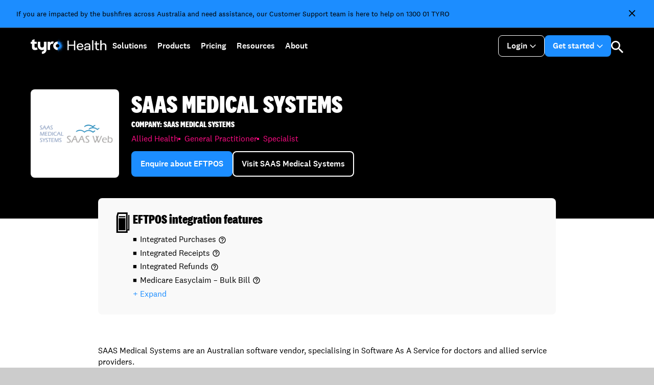

--- FILE ---
content_type: text/html; charset=UTF-8
request_url: https://www.tyrohealth.com/pms-partners/saas-medical-systems/
body_size: 16516
content:
<!DOCTYPE html>
<html lang="en-AU">

<head>
	<meta charset="UTF-8">
	<meta name="viewport" content="width=device-width, initial-scale=1.0">
	<meta name="theme-color" content="#0A0524">
	<title>SAAS Medical Systems integration with Tyro Health</title>
	<meta name='robots' content='index, follow, max-image-preview:large, max-snippet:-1, max-video-preview:-1' />
	<style>img:is([sizes="auto" i], [sizes^="auto," i]) { contain-intrinsic-size: 3000px 1500px }</style>
	
	<!-- This site is optimized with the Yoast SEO Premium plugin v26.2 (Yoast SEO v26.2) - https://yoast.com/wordpress/plugins/seo/ -->
	<link rel="canonical" href="https://www.tyrohealth.com/pms-partners/saas-medical-systems/" />
	<meta property="og:locale" content="en_US" />
	<meta property="og:type" content="article" />
	<meta property="og:title" content="SAAS Medical Systems integration with Tyro Health" />
	<meta property="og:url" content="https://www.tyrohealth.com/pms-partners/saas-medical-systems/" />
	<meta property="og:site_name" content="Tyro Health" />
	<meta property="article:publisher" content="https://www.facebook.com/tyrohealth" />
	<meta property="article:modified_time" content="2024-04-12T03:44:09+00:00" />
	<meta property="og:image" content="https://www.tyrohealth.com/wp-content/uploads/2025/03/WebThumbnail_CounterTop_1200x675_small.png" />
	<meta property="og:image:width" content="1200" />
	<meta property="og:image:height" content="675" />
	<meta property="og:image:type" content="image/png" />
	<meta name="twitter:card" content="summary_large_image" />
	<script type="application/ld+json" class="yoast-schema-graph">{"@context":"https://schema.org","@graph":[{"@type":"WebPage","@id":"https://www.tyrohealth.com/pms-partners/saas-medical-systems/","url":"https://www.tyrohealth.com/pms-partners/saas-medical-systems/","name":"SAAS Medical Systems integration with Tyro Health","isPartOf":{"@id":"https://www.tyrohealth.com/#website"},"datePublished":"2024-04-12T03:43:53+00:00","dateModified":"2024-04-12T03:44:09+00:00","breadcrumb":{"@id":"https://www.tyrohealth.com/pms-partners/saas-medical-systems/#breadcrumb"},"inLanguage":"en-AU","potentialAction":[{"@type":"ReadAction","target":["https://www.tyrohealth.com/pms-partners/saas-medical-systems/"]}]},{"@type":"BreadcrumbList","@id":"https://www.tyrohealth.com/pms-partners/saas-medical-systems/#breadcrumb","itemListElement":[{"@type":"ListItem","position":1,"name":"POS Partners","item":"https://www.tyrohealth.com/pms-partners/"},{"@type":"ListItem","position":2,"name":"SAAS Medical Systems"}]},{"@type":"WebSite","@id":"https://www.tyrohealth.com/#website","url":"https://www.tyrohealth.com/","name":"Tyro Health","description":"Making Health Payments Simple.","publisher":{"@id":"https://www.tyrohealth.com/#organization"},"potentialAction":[{"@type":"SearchAction","target":{"@type":"EntryPoint","urlTemplate":"https://www.tyrohealth.com/?s={search_term_string}"},"query-input":{"@type":"PropertyValueSpecification","valueRequired":true,"valueName":"search_term_string"}}],"inLanguage":"en-AU"},{"@type":"Organization","@id":"https://www.tyrohealth.com/#organization","name":"Tyro Health","url":"https://www.tyrohealth.com/","logo":{"@type":"ImageObject","inLanguage":"en-AU","@id":"https://www.tyrohealth.com/#/schema/logo/image/","url":"https://www.tyrohealth.com/wp-content/uploads/2025/03/Tyro-Health-Logo-696x696-1.jpg","contentUrl":"https://www.tyrohealth.com/wp-content/uploads/2025/03/Tyro-Health-Logo-696x696-1.jpg","width":696,"height":696,"caption":"Tyro Health"},"image":{"@id":"https://www.tyrohealth.com/#/schema/logo/image/"},"sameAs":["https://www.facebook.com/tyrohealth","https://www.linkedin.com/company/tyrohealth","https://www.instagram.com/tyrohealth/","https://www.linkedin.com/company/tyrohealth/","https://www.youtube.com/channel/UCiMLmZM6MEkTB8MLkS8rn5g"],"email":"support@tyrohealth.com","telephone":"1300018976"}]}</script>
	<!-- / Yoast SEO Premium plugin. -->


<link rel='dns-prefetch' href='//cdn.statuspage.io' />
<link rel='dns-prefetch' href='//fonts.googleapis.com' />
<script type="text/javascript">
/* <![CDATA[ */
window._wpemojiSettings = {"baseUrl":"https:\/\/s.w.org\/images\/core\/emoji\/16.0.1\/72x72\/","ext":".png","svgUrl":"https:\/\/s.w.org\/images\/core\/emoji\/16.0.1\/svg\/","svgExt":".svg","source":{"concatemoji":"https:\/\/www.tyrohealth.com\/wp-includes\/js\/wp-emoji-release.min.js?ver=6.8.3"}};
/*! This file is auto-generated */
!function(s,n){var o,i,e;function c(e){try{var t={supportTests:e,timestamp:(new Date).valueOf()};sessionStorage.setItem(o,JSON.stringify(t))}catch(e){}}function p(e,t,n){e.clearRect(0,0,e.canvas.width,e.canvas.height),e.fillText(t,0,0);var t=new Uint32Array(e.getImageData(0,0,e.canvas.width,e.canvas.height).data),a=(e.clearRect(0,0,e.canvas.width,e.canvas.height),e.fillText(n,0,0),new Uint32Array(e.getImageData(0,0,e.canvas.width,e.canvas.height).data));return t.every(function(e,t){return e===a[t]})}function u(e,t){e.clearRect(0,0,e.canvas.width,e.canvas.height),e.fillText(t,0,0);for(var n=e.getImageData(16,16,1,1),a=0;a<n.data.length;a++)if(0!==n.data[a])return!1;return!0}function f(e,t,n,a){switch(t){case"flag":return n(e,"\ud83c\udff3\ufe0f\u200d\u26a7\ufe0f","\ud83c\udff3\ufe0f\u200b\u26a7\ufe0f")?!1:!n(e,"\ud83c\udde8\ud83c\uddf6","\ud83c\udde8\u200b\ud83c\uddf6")&&!n(e,"\ud83c\udff4\udb40\udc67\udb40\udc62\udb40\udc65\udb40\udc6e\udb40\udc67\udb40\udc7f","\ud83c\udff4\u200b\udb40\udc67\u200b\udb40\udc62\u200b\udb40\udc65\u200b\udb40\udc6e\u200b\udb40\udc67\u200b\udb40\udc7f");case"emoji":return!a(e,"\ud83e\udedf")}return!1}function g(e,t,n,a){var r="undefined"!=typeof WorkerGlobalScope&&self instanceof WorkerGlobalScope?new OffscreenCanvas(300,150):s.createElement("canvas"),o=r.getContext("2d",{willReadFrequently:!0}),i=(o.textBaseline="top",o.font="600 32px Arial",{});return e.forEach(function(e){i[e]=t(o,e,n,a)}),i}function t(e){var t=s.createElement("script");t.src=e,t.defer=!0,s.head.appendChild(t)}"undefined"!=typeof Promise&&(o="wpEmojiSettingsSupports",i=["flag","emoji"],n.supports={everything:!0,everythingExceptFlag:!0},e=new Promise(function(e){s.addEventListener("DOMContentLoaded",e,{once:!0})}),new Promise(function(t){var n=function(){try{var e=JSON.parse(sessionStorage.getItem(o));if("object"==typeof e&&"number"==typeof e.timestamp&&(new Date).valueOf()<e.timestamp+604800&&"object"==typeof e.supportTests)return e.supportTests}catch(e){}return null}();if(!n){if("undefined"!=typeof Worker&&"undefined"!=typeof OffscreenCanvas&&"undefined"!=typeof URL&&URL.createObjectURL&&"undefined"!=typeof Blob)try{var e="postMessage("+g.toString()+"("+[JSON.stringify(i),f.toString(),p.toString(),u.toString()].join(",")+"));",a=new Blob([e],{type:"text/javascript"}),r=new Worker(URL.createObjectURL(a),{name:"wpTestEmojiSupports"});return void(r.onmessage=function(e){c(n=e.data),r.terminate(),t(n)})}catch(e){}c(n=g(i,f,p,u))}t(n)}).then(function(e){for(var t in e)n.supports[t]=e[t],n.supports.everything=n.supports.everything&&n.supports[t],"flag"!==t&&(n.supports.everythingExceptFlag=n.supports.everythingExceptFlag&&n.supports[t]);n.supports.everythingExceptFlag=n.supports.everythingExceptFlag&&!n.supports.flag,n.DOMReady=!1,n.readyCallback=function(){n.DOMReady=!0}}).then(function(){return e}).then(function(){var e;n.supports.everything||(n.readyCallback(),(e=n.source||{}).concatemoji?t(e.concatemoji):e.wpemoji&&e.twemoji&&(t(e.twemoji),t(e.wpemoji)))}))}((window,document),window._wpemojiSettings);
/* ]]> */
</script>
<style id='wp-emoji-styles-inline-css' type='text/css'>

	img.wp-smiley, img.emoji {
		display: inline !important;
		border: none !important;
		box-shadow: none !important;
		height: 1em !important;
		width: 1em !important;
		margin: 0 0.07em !important;
		vertical-align: -0.1em !important;
		background: none !important;
		padding: 0 !important;
	}
</style>
<link rel='stylesheet' id='wp-block-library-css' href='https://www.tyrohealth.com/wp-includes/css/dist/block-library/style.min.css?ver=6.8.3' type='text/css' media='all' />
<style id='classic-theme-styles-inline-css' type='text/css'>
/*! This file is auto-generated */
.wp-block-button__link{color:#fff;background-color:#32373c;border-radius:9999px;box-shadow:none;text-decoration:none;padding:calc(.667em + 2px) calc(1.333em + 2px);font-size:1.125em}.wp-block-file__button{background:#32373c;color:#fff;text-decoration:none}
</style>
<link rel='stylesheet' id='tyro_blocks-cgb-style-css-css' href='https://www.tyrohealth.com/wp-content/themes/tyro/dist/blocks.style-2023.build.dev.css?ver=01/20/2026%2011:35:57%20pm' type='text/css' media='all' />
<style id='global-styles-inline-css' type='text/css'>
:root{--wp--preset--aspect-ratio--square: 1;--wp--preset--aspect-ratio--4-3: 4/3;--wp--preset--aspect-ratio--3-4: 3/4;--wp--preset--aspect-ratio--3-2: 3/2;--wp--preset--aspect-ratio--2-3: 2/3;--wp--preset--aspect-ratio--16-9: 16/9;--wp--preset--aspect-ratio--9-16: 9/16;--wp--preset--gradient--vivid-cyan-blue-to-vivid-purple: linear-gradient(135deg,rgba(6,147,227,1) 0%,rgb(155,81,224) 100%);--wp--preset--gradient--light-green-cyan-to-vivid-green-cyan: linear-gradient(135deg,rgb(122,220,180) 0%,rgb(0,208,130) 100%);--wp--preset--gradient--luminous-vivid-amber-to-luminous-vivid-orange: linear-gradient(135deg,rgba(252,185,0,1) 0%,rgba(255,105,0,1) 100%);--wp--preset--gradient--luminous-vivid-orange-to-vivid-red: linear-gradient(135deg,rgba(255,105,0,1) 0%,rgb(207,46,46) 100%);--wp--preset--gradient--very-light-gray-to-cyan-bluish-gray: linear-gradient(135deg,rgb(238,238,238) 0%,rgb(169,184,195) 100%);--wp--preset--gradient--cool-to-warm-spectrum: linear-gradient(135deg,rgb(74,234,220) 0%,rgb(151,120,209) 20%,rgb(207,42,186) 40%,rgb(238,44,130) 60%,rgb(251,105,98) 80%,rgb(254,248,76) 100%);--wp--preset--gradient--blush-light-purple: linear-gradient(135deg,rgb(255,206,236) 0%,rgb(152,150,240) 100%);--wp--preset--gradient--blush-bordeaux: linear-gradient(135deg,rgb(254,205,165) 0%,rgb(254,45,45) 50%,rgb(107,0,62) 100%);--wp--preset--gradient--luminous-dusk: linear-gradient(135deg,rgb(255,203,112) 0%,rgb(199,81,192) 50%,rgb(65,88,208) 100%);--wp--preset--gradient--pale-ocean: linear-gradient(135deg,rgb(255,245,203) 0%,rgb(182,227,212) 50%,rgb(51,167,181) 100%);--wp--preset--gradient--electric-grass: linear-gradient(135deg,rgb(202,248,128) 0%,rgb(113,206,126) 100%);--wp--preset--gradient--midnight: linear-gradient(135deg,rgb(2,3,129) 0%,rgb(40,116,252) 100%);--wp--preset--font-size--small: 13px;--wp--preset--font-size--medium: 20px;--wp--preset--font-size--large: 36px;--wp--preset--font-size--x-large: 42px;--wp--preset--spacing--20: 0.44rem;--wp--preset--spacing--30: 0.67rem;--wp--preset--spacing--40: 1rem;--wp--preset--spacing--50: 1.5rem;--wp--preset--spacing--60: 2.25rem;--wp--preset--spacing--70: 3.38rem;--wp--preset--spacing--80: 5.06rem;--wp--preset--shadow--natural: 6px 6px 9px rgba(0, 0, 0, 0.2);--wp--preset--shadow--deep: 12px 12px 50px rgba(0, 0, 0, 0.4);--wp--preset--shadow--sharp: 6px 6px 0px rgba(0, 0, 0, 0.2);--wp--preset--shadow--outlined: 6px 6px 0px -3px rgba(255, 255, 255, 1), 6px 6px rgba(0, 0, 0, 1);--wp--preset--shadow--crisp: 6px 6px 0px rgba(0, 0, 0, 1);}:where(.is-layout-flex){gap: 0.5em;}:where(.is-layout-grid){gap: 0.5em;}body .is-layout-flex{display: flex;}.is-layout-flex{flex-wrap: wrap;align-items: center;}.is-layout-flex > :is(*, div){margin: 0;}body .is-layout-grid{display: grid;}.is-layout-grid > :is(*, div){margin: 0;}:where(.wp-block-columns.is-layout-flex){gap: 2em;}:where(.wp-block-columns.is-layout-grid){gap: 2em;}:where(.wp-block-post-template.is-layout-flex){gap: 1.25em;}:where(.wp-block-post-template.is-layout-grid){gap: 1.25em;}.has-vivid-cyan-blue-to-vivid-purple-gradient-background{background: var(--wp--preset--gradient--vivid-cyan-blue-to-vivid-purple) !important;}.has-light-green-cyan-to-vivid-green-cyan-gradient-background{background: var(--wp--preset--gradient--light-green-cyan-to-vivid-green-cyan) !important;}.has-luminous-vivid-amber-to-luminous-vivid-orange-gradient-background{background: var(--wp--preset--gradient--luminous-vivid-amber-to-luminous-vivid-orange) !important;}.has-luminous-vivid-orange-to-vivid-red-gradient-background{background: var(--wp--preset--gradient--luminous-vivid-orange-to-vivid-red) !important;}.has-very-light-gray-to-cyan-bluish-gray-gradient-background{background: var(--wp--preset--gradient--very-light-gray-to-cyan-bluish-gray) !important;}.has-cool-to-warm-spectrum-gradient-background{background: var(--wp--preset--gradient--cool-to-warm-spectrum) !important;}.has-blush-light-purple-gradient-background{background: var(--wp--preset--gradient--blush-light-purple) !important;}.has-blush-bordeaux-gradient-background{background: var(--wp--preset--gradient--blush-bordeaux) !important;}.has-luminous-dusk-gradient-background{background: var(--wp--preset--gradient--luminous-dusk) !important;}.has-pale-ocean-gradient-background{background: var(--wp--preset--gradient--pale-ocean) !important;}.has-electric-grass-gradient-background{background: var(--wp--preset--gradient--electric-grass) !important;}.has-midnight-gradient-background{background: var(--wp--preset--gradient--midnight) !important;}.has-small-font-size{font-size: var(--wp--preset--font-size--small) !important;}.has-medium-font-size{font-size: var(--wp--preset--font-size--medium) !important;}.has-large-font-size{font-size: var(--wp--preset--font-size--large) !important;}.has-x-large-font-size{font-size: var(--wp--preset--font-size--x-large) !important;}
:where(.wp-block-post-template.is-layout-flex){gap: 1.25em;}:where(.wp-block-post-template.is-layout-grid){gap: 1.25em;}
:where(.wp-block-columns.is-layout-flex){gap: 2em;}:where(.wp-block-columns.is-layout-grid){gap: 2em;}
:root :where(.wp-block-pullquote){font-size: 1.5em;line-height: 1.6;}
</style>
<link rel='stylesheet' id='wpb_add_material_icons-css' href='https://fonts.googleapis.com/icon?family=Material+Icons&#038;display=swap' type='text/css' media='all' />
<script type="text/javascript" src="https://www.tyrohealth.com/wp-includes/js/jquery/jquery.min.js?ver=3.7.1" id="jquery-core-js"></script>
<script type="text/javascript" defer src="https://www.tyrohealth.com/wp-includes/js/jquery/jquery-migrate.min.js?ver=3.4.1" id="jquery-migrate-js"></script>
<link rel="https://api.w.org/" href="https://www.tyrohealth.com/wp-json/" /><link rel="alternate" title="JSON" type="application/json" href="https://www.tyrohealth.com/wp-json/wp/v2/pospartners/31312" /><link rel="EditURI" type="application/rsd+xml" title="RSD" href="https://www.tyrohealth.com/xmlrpc.php?rsd" />
<link rel='shortlink' href='https://www.tyrohealth.com/?p=31312' />
<link rel="alternate" title="oEmbed (JSON)" type="application/json+oembed" href="https://www.tyrohealth.com/wp-json/oembed/1.0/embed?url=https%3A%2F%2Fwww.tyrohealth.com%2Fpms-partners%2Fsaas-medical-systems%2F" />
<link rel="alternate" title="oEmbed (XML)" type="text/xml+oembed" href="https://www.tyrohealth.com/wp-json/oembed/1.0/embed?url=https%3A%2F%2Fwww.tyrohealth.com%2Fpms-partners%2Fsaas-medical-systems%2F&#038;format=xml" />
<link rel="icon" href="https://www.tyrohealth.com/wp-content/uploads/2023/03/cropped-android-chrome-512x512-1-1-32x32.png" sizes="32x32" />
<link rel="icon" href="https://www.tyrohealth.com/wp-content/uploads/2023/03/cropped-android-chrome-512x512-1-1-192x192.png" sizes="192x192" />
<link rel="apple-touch-icon" href="https://www.tyrohealth.com/wp-content/uploads/2023/03/cropped-android-chrome-512x512-1-1-180x180.png" />
<meta name="msapplication-TileImage" content="https://www.tyrohealth.com/wp-content/uploads/2023/03/cropped-android-chrome-512x512-1-1-270x270.png" />
	
<meta name="facebook-domain-verification" content="x5c9jph1alc2odkme93znlmkghemg9" />

<script>
    window.ts = "pageview_" + Math.random().toString(36).substr(2, 9);
</script>


<script>
        
    var tyroDataLayer = {
        Page: {
            ipAddress: "15.158.196.79",
            pageName: "www.tyrohealth.com:pms-partners:saas-medical-systems",
            primaryContentCat: "",
            secondaryContentCat: "",
            visitorStatus: "unknown" 
            //localStorage.getItem("_tavs_sts") === "1" ? "guest" : "unknown"
        }
    };
</script>
<!-- Google Tag Manager -->
<script>(function(w,d,s,l,i){w[l]=w[l]||[];w[l].push({'gtm.start':
new Date().getTime(),event:'gtm.js'});var f=d.getElementsByTagName(s)[0],
j=d.createElement(s),dl=l!='dataLayer'?'&l='+l:'';j.async=true;j.src=
'https://www.googletagmanager.com/gtm.js?id='+i+dl;f.parentNode.insertBefore(j,f);
})(window,document,'script','dataLayer','GTM-MNSRZ49');</script>
<!-- End Google Tag Manager -->

<!-- Start Optimizely Code -->
<script src="https://cdn.optimizely.com/js/26346990465.js"></script>
<!-- End Optimizely Code -->

<!-- Meta Domain Verify Code -->
<meta name="facebook-domain-verification" content="wt1jlphf06goyvmcl7pypz5zsz6nw1" />
<!-- End Meta Domain Verify -->


	<style>
		@media print {
			body { 
				background:white; color:black; padding:0; margin:0; 
				-webkit-print-color-adjust:exact !important;
				print-color-adjust:exact !important;
			}

			.header-wrapper { position: relative; }
			.sidenav-trigger, .health-sidenav {display: none;}
			.hero.hero-3 .container { padding: 0 !important; }
			.brand-logo { background-color: black; }
		}
		
	</style>
</head>

<body class="wp-singular pospartners-template-default single single-pospartners postid-31312 wp-theme-tyro">
	

<noscript><iframe src="https://www.googletagmanager.com/ns.html?id=GTM-PS554V"
height="0" width="0" style="display:none;visibility:hidden"></iframe></noscript>



<noscript>
    <img height="1" width="1" style="display:none" src="https://www.facebook.com/tr?id=1653311471577073&ev=PageView&noscript=1" alt="" loading="lazy"/>
</noscript>



<noscript>
    <img src="//bat.bing.com/action/0?ti=5200868&Ver=2" height="0" width="0" style="display:none; visibility: hidden;" alt="" loading="lazy"/>
</noscript>



<div id="fb-root"></div>
<script>(function(d, s, id) {
var js, fjs = d.getElementsByTagName(s)[0];
if (d.getElementById(id)) return;
js = d.createElement(s); js.id = id;
js.src = 'https://connect.facebook.net/en_GB/sdk.js#xfbml=1&version=v2.11&appId=314331115729143';
fjs.parentNode.insertBefore(js, fjs);
}(document, 'script', 'facebook-jssdk'));</script>

	<div class="skip-links-module">
		<a class="skip-to-links" data-target="#skipmaincontent" id="skip-maincontent" href="#skipmaincontent">
			<span class="focus-box">
				<span class="border-box">Skip to main content</span>
			</span>
		</a>
		<a class="skip-to-links" data-target="#skipsearch" id="skip-search" href="#skipsearch">
			<span class="focus-box">
				<span class="border-box">Skip to search</span>
			</span>
		</a>
	</div>
	<div class="overlay"></div>
	<div id="top"></div>
	<header class="site-header">
		



<div class="header-wrapper">
    <div class="header-inner">
                    <div class="notification-bar">
                <div class="nav-wrapper">
                    <a class="notification-content none" href="/support" target="_blank">
                        <span class="notification-text p3">If you are impacted by the bushfires across Australia and need assistance, our Customer Support team is here to help on 1300 01 TYRO  <em class="sr-only">opens in a new tab</em></span>
                    </a>
                    <a href="#" class="close" aria-label="close notification"><i aria-hidden="true" class="material-icons close-icon">&#xe5cd;</i></a>
                </div>
            </div>
        
        <div class="navbar-fixed status-navbar">
            <nav>
                <div class="nav-wrapper">
                    <a class="tyro-status none" href="https://status.tyrohealth.com/" target="_blank">
                        <span class="color-dot none"></span>
                        <span class="color-description hide-on-345">All Systems Operational <em class="sr-only">opens in a new tab</em>  <em aria-hidden="true" class="material-icons">open_in_new</em></span>
                        <span class="color-description show-on-345">All Systems Operational <em class="sr-only">opens in a new tab</em>  <em aria-hidden="true" class="material-icons">open_in_new</em></span>
                    </a>
                    <ul class="right tools-menu">
                        <li><a href="#"><i class="material-icons close-icon">&#xe5cd;</i></a></li>
                    </ul>
                </div>
            </nav>
        </div>

        <div class="navbar-fixed navbar-main">
            <div class="container">
                <div class="nav-wrapper">
                    <a href="https://www.tyrohealth.com" class="brand-logo"><img src="https://www.tyrohealth.com/wp-content/themes/tyro/assets/img/tyro-health-logo.png" class="logo" alt="Tyro" loading="lazy"></a>



                    <a href="#" role="button" data-target="mobilenav" class="sidenav-trigger">
                        <svg width="24" height="24" viewBox="0 0 24 24" fill="none" xmlns="http://www.w3.org/2000/svg">
                            <path d="M0 2H24" stroke="white" stroke-width="2.4"/>
                            <path d="M0 12H24" stroke="white" stroke-width="2.4"/>
                            <path d="M0 22H24" stroke="white" stroke-width="2.4"/>
                        </svg>
                    </a>
                    <div class="sidenav health-sidenav" id="mobilenav" tabindex="-1" aria-label="navigation menu">
                        <a class="sidenav-close" href="#!">
                            <svg width="26" height="26" viewBox="0 0 26 26" fill="none" xmlns="http://www.w3.org/2000/svg">
                                <path d="M1.00781 24.9985L25.0011 1.00003" stroke="white" stroke-width="2.4"/>
                                <path d="M24.9941 24.9985L1.00084 1.00003" stroke="white" stroke-width="2.4"/>
                            </svg>
                        </a>
                        <div class="hide-on-desktop">
                            <div id="header-search" 
     class="search-box"
     tabindex="-1"
     aria-labelledby="search-box-label"
     aria-modal="true">
    <div class="search-box-inner">
        <div class="container">
            <div class="row">
                <div class="col s12">
                    <span class="header-5" id="search-box-label" style="">How can we help?</span>
                    <button id="search-modal-close" aria-label="search modal close"><i class="material-icons clear-icon" aria-hidden="true">&#xe14c;</i><span class="sr-only">close</span></button>
                    <form action="/" method="get">
                        <i class="material-icons search-inner-icon">&#xe8b6;</i>
                        <input type="text" name="s" id="search" placeholder="Search" value="" autocomplete="off" />
                        <button type="button" class="material-icons clear-icon btn-style-reset" aria-label='clear search'>&#xe14c;</button>
                        <input type="submit" alt="Search" value="Search" class="btn" />
                    </form>
                </div>
            </div>
            <div class="row popular-searches-row">
                <div class="col s12">
                    <div class="popular-searches">
                        <span class="header-5">Popular searches</span>
                        <ul id="menu-popular-searches" class="sub-menu"><li id="menu-item-31998" class="menu-item menu-item-type-post_type menu-item-object-page menu-item-31998"><a href="https://www.tyrohealth.com/eftpos/multi-merchant/"><span>Multi-merchant for EFTPOS</span><i class="material-icons">&#xe5c8;</i></a></li>
<li id="menu-item-27653" class="menu-item menu-item-type-post_type menu-item-object-page menu-item-27653"><a href="https://www.tyrohealth.com/insurers/healthpoint/"><span>Private Health Insurance claiming</span><i class="material-icons">&#xe5c8;</i></a></li>
<li id="menu-item-27650" class="menu-item menu-item-type-post_type menu-item-object-page menu-item-27650"><a href="https://www.tyrohealth.com/integrations/"><span>PMS integrations</span><i class="material-icons">&#xe5c8;</i></a></li>
<li id="menu-item-27651" class="menu-item menu-item-type-post_type menu-item-object-page menu-item-27651"><a href="https://www.tyrohealth.com/online/telehealth/"><span>Solution for Telehealth</span><i class="material-icons">&#xe5c8;</i></a></li>
</ul>                    </div>
                </div>
            </div>
        </div>
    </div>
</div>
                        </div>

                        <div class='main-primary-menu menu-2025'>
    <ul class='primary-menu-list'>
                                            <li class="primary-menu-item has-dropdown">
                <span class="link-wrapper">
                    
                                                <a class="no-link">Solutions</a>
                                    </span>

                                                        <div class="dropdown">
                        <div class="dropdown-wrapper">

                            <div class="main-menu-mobile-handler">
                                <a class="close-main-menu-dropdown">
                                    <img src="/wp-content/themes/tyro/assets/img/icon-chev-left.svg" alt="cross" />
                                </a>
                                <strong>Solutions</strong>
                                <a class="sidenav-close" href="#!"><img src="/wp-content/themes/tyro/assets/img/icon-cross.svg" alt="cross" /></a>
                            </div>

                                                        
                                                            <div class='left-column'>
                                                                            
                                                                                <div class="submenu has-sublinks">

                                            
                                            
                                            <span class="link-wrapper no-link-wrapper">
                                                                                                    <span class="icon"><img src="https://www.tyrohealth.com/wp-content/themes/tyro/assets/img/icons/icon-medium-business.svg?v=6" class="" width="56" alt="" /></span>
                                                                                                    
                                                                                                    <a class="no-link">Solutions for</a>
                                                                                            </span>


                                                                                                                                        <ul class="submenu-links">
                                                                                                                                                                <li>
                                                            <span class="link-wrapper">
                                                                                                                        

                                                                                                                                                                                                        <a href="https://www.tyrohealth.com/for-aged-care/">Aged Care</a>

                                                                                                                            </span>
                                                        </li>
                                                                                                                                                                <li>
                                                            <span class="link-wrapper">
                                                                                                                        

                                                                                                                                                                                                        <a href="https://www.tyrohealth.com/for-allied-health/">Allied Health</a>

                                                                                                                            </span>
                                                        </li>
                                                                                                                                                                <li>
                                                            <span class="link-wrapper">
                                                                                                                        

                                                                                                                                                                                                        <a href="https://www.tyrohealth.com/for-dental/">Dental</a>

                                                                                                                            </span>
                                                        </li>
                                                                                                                                                                <li>
                                                            <span class="link-wrapper">
                                                                                                                        

                                                                                                                                                                                                        <a href="https://www.tyrohealth.com/for-gp/">General Practice</a>

                                                                                                                            </span>
                                                        </li>
                                                                                                                                                                <li>
                                                            <span class="link-wrapper">
                                                                                                                        

                                                                                                                                                                                                        <a href="https://www.tyrohealth.com/for-medical-specialists/">Medical Specialists</a>

                                                                                                                            </span>
                                                        </li>
                                                                                                                                                                <li>
                                                            <span class="link-wrapper">
                                                                                                                        

                                                                                                                                                                                                        <a href="https://www.tyrohealth.com/for-pathology-diagnostic-imaging/">Pathology &amp; Imaging</a>

                                                                                                                            </span>
                                                        </li>
                                                                                                                                                                <li>
                                                            <span class="link-wrapper">
                                                                                                                        

                                                                                                                                                                                                        <a href="https://www.tyrohealth.com/for-pharmacy/">Pharmacy</a>

                                                                                                                            </span>
                                                        </li>
                                                                                                </ul>
                                            
                                            
                                        </div>
                                                                    </div>
                            

                                                        
                                                            <div class='right-column'>
                                                                            
                                                                                <div class="submenu has-sublinks">

                                            <span class="link-wrapper no-link-wrapper">
                                                                                                    <span class="icon"><img src="https://www.tyrohealth.com/wp-content/themes/tyro/assets/img/icons/icon-self-service.svg?v=6" class="" width="56" alt="" /></span>
                                                

                                                                                                    <a class="no-link">Featured capabilities</a>
                                                                                            </span>


                                                                                                                                        <ul class="submenu-links">
                                                                                                        <li>
                                                            

                                                            <span class="link-wrapper">
                                                            

                                                                                                                                                                                            <a href="https://www.tyrohealth.com/eftpos/multi-merchant/">Multi-merchant</a>

                                                            
                                                            </span>

                                                        </li>
                                                                                                        <li>
                                                            

                                                            <span class="link-wrapper">
                                                            

                                                                                                                                                                                            <a href="https://www.tyrohealth.com/online/telehealth/">Telehealth</a>

                                                            
                                                            </span>

                                                        </li>
                                                                                                        <li>
                                                            

                                                            <span class="link-wrapper">
                                                            

                                                                                                                                                                                            <a href="https://www.tyrohealth.com/online/online-payments/">Payment Links</a>

                                                            
                                                            </span>

                                                        </li>
                                                                                                        <li>
                                                            

                                                            <span class="link-wrapper">
                                                            

                                                                                                                                                                                            <a href="https://www.tyrohealth.com/eftpos/digital-cards/">Tap &amp; Claim </a>

                                                            
                                                            </span>

                                                        </li>
                                                                                                </ul>
                                            
                                            
                                        </div>
                                                                    </div>
                            

                            
                            
                                                            <div class="last-column">

                                                                                                                <div class="useful-links">
                                                                                            <strong class="title">For Developers</strong>
                                            


                                            
                                                <ul class="useful-links-list">
                                                                                                            <li>
                                                            
                                                                                                                                                                                            <a href="https://www.tyrohealth.com/developers/">Partner with us</a>
                                                                                                                    </li>
                                                                                                            <li>
                                                            
                                                                                                                                                                                            <a href="https://docs.tyrohealth.com/developer-portal/introduction-sdk/"  ><span>Developer Portal</a>
                                                                                                                    </li>
                                                                                                    </ul>
                                            
                                        </div>
                                    

                                                                                                                <div class="featured-articles">
                                                                                            <strong class="title">Featured</strong>
                                            

                                        
                                            <ul class="featured-articles-list">
                                                                                                    
                                                    <li>

                                                                                                                    <a href="https://www.tyrohealth.com/insurers/department-of-health-and-aged-care/">
                                                        
                                                                                                                            <div class="featured-image"><img src="https://www.tyrohealth.com/wp-content/uploads/2025/04/pexels-olly-3768131.webp" alt="Discover how we’re helping the Aged Care sector get ready for Support at Home" /></div>
                                                                                                                        <div class="article-details">
                                                                <span class="label">Aged Care</span>
                                                                <p class="p1">Discover how we’re helping the Aged Care sector get ready for Support at Home</p>
                                                            </div>
                                                        </a>
                                                    </li>


                                                                                            </ul>
                                
                                        </div>
                                    
                                </div>
                             
       
                           
                        </div>
                    </div>
                            </li>
                                            <li class="primary-menu-item has-dropdown">
                <span class="link-wrapper">
                    
                                                <a class="no-link">Products</a>
                                    </span>

                                                        <div class="dropdown">
                        <div class="dropdown-wrapper">

                            <div class="main-menu-mobile-handler">
                                <a class="close-main-menu-dropdown">
                                    <img src="/wp-content/themes/tyro/assets/img/icon-chev-left.svg" alt="cross" />
                                </a>
                                <strong>Products</strong>
                                <a class="sidenav-close" href="#!"><img src="/wp-content/themes/tyro/assets/img/icon-cross.svg" alt="cross" /></a>
                            </div>

                                                        
                                                            <div class='left-column'>
                                                                            
                                                                                <div class="submenu has-sublinks">

                                            
                                            
                                            <span class="link-wrapper no-link-wrapper">
                                                                                                    <span class="icon"><img src="https://www.tyrohealth.com/wp-content/themes/tyro/assets/img/icons/icon-eftpos-countertop.svg?v=6" class="" width="56" alt="" /></span>
                                                                                                    
                                                                                                    <a class="no-link">EFTPOS</a>
                                                                                            </span>


                                                                                                                                        <ul class="submenu-links">
                                                                                                                                                                <li>
                                                            <span class="link-wrapper">
                                                                                                                        

                                                                                                                                                                                                        <a href="https://www.tyrohealth.com/eftpos/">View all EFTPOS</a>

                                                                                                                            </span>
                                                        </li>
                                                                                                                                                                <li>
                                                            <span class="link-wrapper">
                                                                                                                        

                                                                                                                                                                                                        <a href="https://www.tyrohealth.com/eftpos/pro-key-eftpos-machine/">Pro Key</a>

                                                                                                                            </span>
                                                        </li>
                                                                                                                                                                <li>
                                                            <span class="link-wrapper">
                                                                                                                        

                                                                                                                                                                                                        <a href="https://www.tyrohealth.com/eftpos/countertop-machine/">CounterTop</a>

                                                                                                                            </span>
                                                        </li>
                                                                                                                                                                <li>
                                                            <span class="link-wrapper">
                                                                                                                        

                                                                                                                                                                                                        <a href="https://www.tyrohealth.com/eftpos/mobile-machine/">Mobile</a>

                                                                                                                            </span>
                                                        </li>
                                                                                                </ul>
                                            
                                            
                                        </div>
                                                                            
                                                                                <div class="submenu has-sublinks">

                                            
                                            
                                            <span class="link-wrapper no-link-wrapper">
                                                                                                    <span class="icon"><img src="https://www.tyrohealth.com/wp-content/themes/tyro/assets/img/icons/icon-medipass.svg?v=6" class="" width="56" alt="" /></span>
                                                                                                    
                                                                                                    <a class="no-link">Online</a>
                                                                                            </span>


                                                                                                                                        <ul class="submenu-links">
                                                                                                                                                                <li>
                                                            <span class="link-wrapper">
                                                                                                                        

                                                                                                                                                                                                        <a href="https://www.tyrohealth.com/online/">Tyro Health Online</a>

                                                                                                                            </span>
                                                        </li>
                                                                                                </ul>
                                            
                                            
                                        </div>
                                                                    </div>
                            

                                                        
                                                            <div class='right-column'>
                                                                            
                                                                                <div class="submenu has-sublinks">

                                            <span class="link-wrapper no-link-wrapper">
                                                                                                    <span class="icon"><img src="https://www.tyrohealth.com/wp-content/themes/tyro/assets/img/icons/icon-integration.svg?v=6" class="" width="56" alt="" /></span>
                                                

                                                                                                    <a class="no-link">Integrations</a>
                                                                                            </span>


                                                                                                                                        <ul class="submenu-links">
                                                                                                        <li>
                                                            

                                                            <span class="link-wrapper">
                                                            

                                                                                                                                                                                            <a href="https://www.tyrohealth.com/insurers/">Funders &amp; insurers</a>

                                                            
                                                            </span>

                                                        </li>
                                                                                                        <li>
                                                            

                                                            <span class="link-wrapper">
                                                            

                                                                                                                                                                                            <a href="/pms-partners"  ><span>See 100+ PMS partners</a>
                                                            
                                                            </span>

                                                        </li>
                                                                                                </ul>
                                            
                                            
                                        </div>
                                                                    </div>
                            

                            
                            
                                                            <div class="last-column">

                                                                                                                <div class="useful-links">
                                                                                            <strong class="title">Quick Links</strong>
                                            


                                            
                                                <ul class="useful-links-list">
                                                                                                            <li>
                                                            
                                                                                                                                                                                            <a href="https://www.tyrohealth.com/eftpos/machine-comparison/">Compare EFTPOS machines</a>
                                                                                                                    </li>
                                                                                                            <li>
                                                            
                                                                                                                                                                                            <a href="https://www.tyrohealth.com/pricing/">Pricing</a>
                                                                                                                    </li>
                                                                                                    </ul>
                                            
                                        </div>
                                    

                                                                                                                <div class="featured-articles">
                                                                                            <strong class="title">Featured</strong>
                                            

                                        
                                            <ul class="featured-articles-list">
                                                                                                    
                                                    <li>

                                                                                                                    <a href="https://www.tyrohealth.com/blog/how-to-surcharge-responsibly-a-guide-for-health-providers/">
                                                        
                                                                                                                            <div class="featured-image"><img src="https://www.tyrohealth.com/wp-content/uploads/2024/05/CounterTop-Digital-Health-Card_1424x1542.jpg" alt="A practical guide to surcharging fairly and compliantly in healthcare
" /></div>
                                                                                                                        <div class="article-details">
                                                                <span class="label">EFTPOS Education</span>
                                                                <p class="p1">A practical guide to surcharging fairly and compliantly in healthcare
</p>
                                                            </div>
                                                        </a>
                                                    </li>


                                                                                            </ul>
                                
                                        </div>
                                    
                                </div>
                             
       
                           
                        </div>
                    </div>
                            </li>
                                            <li class="primary-menu-item ">
                <span class="link-wrapper">
                    
                                                                    <a href="https://www.tyrohealth.com/pricing/">Pricing</a>
                                    </span>

                            </li>
                                            <li class="primary-menu-item has-dropdown">
                <span class="link-wrapper">
                    
                                                <a class="no-link">Resources</a>
                                    </span>

                                                        <div class="dropdown">
                        <div class="dropdown-wrapper">

                            <div class="main-menu-mobile-handler">
                                <a class="close-main-menu-dropdown">
                                    <img src="/wp-content/themes/tyro/assets/img/icon-chev-left.svg" alt="cross" />
                                </a>
                                <strong>Resources</strong>
                                <a class="sidenav-close" href="#!"><img src="/wp-content/themes/tyro/assets/img/icon-cross.svg" alt="cross" /></a>
                            </div>

                                                        
                                                            <div class='left-column'>
                                                                            
                                                                                <div class="submenu has-sublinks">

                                            
                                            
                                            <span class="link-wrapper no-link-wrapper">
                                                                                                    <span class="icon"><img src="https://www.tyrohealth.com/wp-content/themes/tyro/assets/img/icons/icon-customer-support.svg?v=6" class="" width="56" alt="" /></span>
                                                                                                    
                                                                                                    <a class="no-link">Support</a>
                                                                                            </span>


                                                                                                                                        <ul class="submenu-links">
                                                                                                                                                                <li>
                                                            <span class="link-wrapper">
                                                                                                                        

                                                                                                                                                                                                        <a href="https://help.tyrohealth.com"  ><span>Help Centre</a>
                                                                                                                            </span>
                                                        </li>
                                                                                                                                                                <li>
                                                            <span class="link-wrapper">
                                                                                                                        

                                                                                                                                                                                                        <a href="https://www.tyrohealth.com/support/">Contact us</a>

                                                                                                                            </span>
                                                        </li>
                                                                                                                                                                <li>
                                                            <span class="link-wrapper">
                                                                                                                        

                                                                                                                                                                                                        <a href="https://status.tyrohealth.com/"  ><span>Service status</a>
                                                                                                                            </span>
                                                        </li>
                                                                                                </ul>
                                            
                                            
                                        </div>
                                                                            
                                                                                <div class="submenu has-sublinks">

                                            
                                            
                                            <span class="link-wrapper no-link-wrapper">
                                                                                                    <span class="icon"><img src="https://www.tyrohealth.com/wp-content/themes/tyro/assets/img/icons/icon-seamless-integration.svg?v=6" class="" width="56" alt="" /></span>
                                                                                                    
                                                                                                    <a class="no-link">For Developers</a>
                                                                                            </span>


                                                                                                                                        <ul class="submenu-links">
                                                                                                                                                                <li>
                                                            <span class="link-wrapper">
                                                                                                                        

                                                                                                                                                                                                        <a href="https://www.tyrohealth.com/developers/">Partner with us</a>

                                                                                                                            </span>
                                                        </li>
                                                                                                                                                                <li>
                                                            <span class="link-wrapper">
                                                                                                                        

                                                                                                                                                                                                        <a href="https://docs.tyrohealth.com/"  ><span>Developer Portal</a>
                                                                                                                            </span>
                                                        </li>
                                                                                                </ul>
                                            
                                            
                                        </div>
                                                                    </div>
                            

                                                        
                                                            <div class='right-column'>
                                                                            
                                                                                <div class="submenu has-sublinks">

                                            <span class="link-wrapper no-link-wrapper">
                                                                                                    <span class="icon"><img src="https://www.tyrohealth.com/wp-content/themes/tyro/assets/img/icons/icon-user-guide.svg?v=6" class="" width="56" alt="" /></span>
                                                

                                                                                                    <a class="no-link">Learn</a>
                                                                                            </span>


                                                                                                                                        <ul class="submenu-links">
                                                                                                        <li>
                                                            

                                                            <span class="link-wrapper">
                                                            

                                                                                                                                                                                            <a href="https://www.tyrohealth.com/blog/">Blog</a>

                                                            
                                                            </span>

                                                        </li>
                                                                                                        <li>
                                                            

                                                            <span class="link-wrapper">
                                                            

                                                                                                                                                                                            <a href="https://www.tyrohealth.com/blog/category/case-studies/"  ><span>Customer stories</a>
                                                            
                                                            </span>

                                                        </li>
                                                                                                        <li>
                                                            

                                                            <span class="link-wrapper">
                                                            

                                                                                                                                                                                            <a href="https://www.tyrohealth.com/set-up/">EFTPOS set-up guides</a>

                                                            
                                                            </span>

                                                        </li>
                                                                                                </ul>
                                            
                                            
                                        </div>
                                                                    </div>
                            

                            
                            
                                                            <div class="last-column">

                                                                        

                                                                                                                <div class="featured-articles">
                                                                                            <strong class="title">Latest News</strong>
                                            

                                        
                                            <ul class="featured-articles-list">
                                                                                                    
                                                    <li>

                                                                                                                    <a href="https://www.tyro.com/about-tyro/media/tyro-announces-aged-care-solution-calls-for-integration-partners-ahead-of-major-industry-change/"  >
                                                        
                                                                                                                        <div class="article-details">
                                                                <span class="label">Aged Care</span>
                                                                <p class="p1">Tyro announces aged care solution, calls for integration partners ahead of major industry change
</p>
                                                            </div>
                                                        </a>
                                                    </li>


                                                                                                    
                                                    <li>

                                                                                                                    <a href="https://www.tyro.com/about-tyro/media/tyro-adds-to-next-generation-payments-suite-with-launch-of-tyro-pro-key/"  >
                                                        
                                                                                                                        <div class="article-details">
                                                                <span class="label">Pro Key EFTPOS </span>
                                                                <p class="p1">Tyro adds to next generation payments suite with launch of Tyro Pro Key</p>
                                                            </div>
                                                        </a>
                                                    </li>


                                                                                            </ul>
                                
                                        </div>
                                    
                                </div>
                             
       
                           
                        </div>
                    </div>
                            </li>
                                            <li class="primary-menu-item has-dropdown">
                <span class="link-wrapper">
                    
                                                <a class="no-link">About</a>
                                    </span>

                                                        <div class="dropdown">
                        <div class="dropdown-wrapper">

                            <div class="main-menu-mobile-handler">
                                <a class="close-main-menu-dropdown">
                                    <img src="/wp-content/themes/tyro/assets/img/icon-chev-left.svg" alt="cross" />
                                </a>
                                <strong>About</strong>
                                <a class="sidenav-close" href="#!"><img src="/wp-content/themes/tyro/assets/img/icon-cross.svg" alt="cross" /></a>
                            </div>

                                                        
                                                            <div class='left-column'>
                                                                            
                                                                                <div class="submenu has-sublinks">

                                            
                                            
                                            <span class="link-wrapper no-link-wrapper">
                                                                                                    <span class="icon"><img src="https://www.tyrohealth.com/wp-content/themes/tyro/assets/img/icons/icon-win-together.svg?v=6" class="" width="56" alt="" /></span>
                                                                                                    
                                                                                                    <a class="no-link">Company</a>
                                                                                            </span>


                                                                                                                                        <ul class="submenu-links">
                                                                                                                                                                <li>
                                                            <span class="link-wrapper">
                                                                                                                        

                                                                                                                                                                                                        <a href="https://www.tyrohealth.com/about/">About us</a>

                                                                                                                            </span>
                                                        </li>
                                                                                                                                                                <li>
                                                            <span class="link-wrapper">
                                                                                                                        

                                                                                                                                                                                                        <a href="https://www.tyro.com/about-tyro/careers/" target="_blank" ><span>Careers</a>
                                                                                                                            </span>
                                                        </li>
                                                                                                                                                                <li>
                                                            <span class="link-wrapper">
                                                                                                                        

                                                                                                                                                                                                        <a href="https://www.tyro.com/about-tyro/media/" target="_blank" ><span>Newsroom</a>
                                                                                                                            </span>
                                                        </li>
                                                                                                                                                                <li>
                                                            <span class="link-wrapper">
                                                                                                                        

                                                                                                                                                                                                        <a href="https://www.tyrohealth.com/security/">Security</a>

                                                                                                                            </span>
                                                        </li>
                                                                                                                                                                <li>
                                                            <span class="link-wrapper">
                                                                                                                        

                                                                                                                                                                                                        <a href="https://investors.tyro.com/investor-centre/" target="_blank" ><span>Investor centre</a>
                                                                                                                            </span>
                                                        </li>
                                                                                                </ul>
                                            
                                            
                                        </div>
                                                                    </div>
                            

                                                        
                            

                            
                            
                             
       
                           
                        </div>
                    </div>
                            </li>
            </ul>
</div>


                        


<div class='secondary-menu menu-2025 secondary-menu-instance'>
    <ul class='primary-menu-list ' >
                                            <li class="primary-menu-item has-onclick-dropdown ">
                <span class="link-wrapper">

                                            <a class="no-link btn-outlined">Login <em class="arrow-drop-down" aria-hidden="true">arrow_drop_down</em></a>
                                    </span>

                                                        <div class="dropdown single-level-dropdown">
                        <div class="dropdown-wrapper">

                            <div class="main-menu-mobile-handler">
                                <a class="close-main-menu-dropdown">
                                    <img src="/wp-content/themes/tyro/assets/img/icon-chev-left.svg" alt="cross" />
                                </a>
                                <strong>Login</strong>
                                <a class="sidenav-close" href="#!"><img src="/wp-content/themes/tyro/assets/img/icon-cross.svg" alt="cross" /></a>
                            </div>

                                                            
                                                                <div class="submenu">

                                    <span class="link-wrapper">
                                                                                    <span class="icon"><img src="https://www.tyrohealth.com/wp-content/themes/tyro/assets/img/icons/icon-medipass.svg?v=6" class="" width="56" alt="" /></span>
                                        
                                                                                <a href="https://tyrohealth.medipass.io/"  ><span>Tyro Health Online</a>
                                    </span>

                                </div>
                                                            
                                                                <div class="submenu">

                                    <span class="link-wrapper">
                                                                                    <span class="icon"><img src="https://www.tyrohealth.com/wp-content/themes/tyro/assets/img/icons/icon-eftpos-mobile.svg?v=6" class="" width="56" alt="" /></span>
                                        
                                                                                <a href="https://merchant.tyro.com"  ><span>Tyro Merchant Portal</a>
                                    </span>

                                </div>
                                                    </div>
                    </div>
                            </li>
                                            <li class="primary-menu-item has-onclick-dropdown show-in-header">
                <span class="link-wrapper">

                                            <a class="no-link btn-default">Get started <em class="arrow-drop-down" aria-hidden="true">arrow_drop_down</em></a>
                                    </span>

                                                        <div class="dropdown single-level-dropdown">
                        <div class="dropdown-wrapper">

                            <div class="main-menu-mobile-handler">
                                <a class="close-main-menu-dropdown">
                                    <img src="/wp-content/themes/tyro/assets/img/icon-chev-left.svg" alt="cross" />
                                </a>
                                <strong>Get started</strong>
                                <a class="sidenav-close" href="#!"><img src="/wp-content/themes/tyro/assets/img/icon-cross.svg" alt="cross" /></a>
                            </div>

                                                            
                                                                <div class="submenu">

                                    <span class="link-wrapper">
                                                                                    <span class="icon"><img src="https://www.tyrohealth.com/wp-content/themes/tyro/assets/img/icons/icon-medipass.svg?v=6" class="" width="56" alt="" /></span>
                                        
                                                                                <a href="https://tyrohealth.medipass.io/sign-up"  ><span>Create a Tyro Health account</a>
                                    </span>

                                </div>
                                                            
                                                                <div class="submenu">

                                    <span class="link-wrapper">
                                                                                    <span class="icon"><img src="https://www.tyrohealth.com/wp-content/themes/tyro/assets/img/icons/icon-eftpos-mobile.svg?v=6" class="" width="56" alt="" /></span>
                                        
                                                                                <a href="/eftpos/#enquiry-form"  ><span>Contact Sales</a>
                                    </span>

                                </div>
                                                    </div>
                    </div>
                            </li>
            </ul>
</div>

                        <div class="search-icon-container"><a id="skipsearch" href="#" aria-label="Search">
                            <svg width="24" height="24" viewBox="0 0 24 24" fill="none" xmlns="http://www.w3.org/2000/svg">
                                <path fill-rule="evenodd" clip-rule="evenodd" d="M24 21.941L17.1796 15.1206H16.0858L15.6997 14.7346C17.0509 13.1903 17.8231 11.1314 17.8231 8.9437C17.8231 3.98928 13.8981 0 8.9437 0C3.98928 0 0 3.98928 0 8.9437C0 13.8981 3.98928 17.8231 8.9437 17.8231C11.1314 17.8231 13.1903 17.0509 14.7346 15.6997L15.1206 16.0858V17.1796L21.941 24L24 21.941ZM15.1207 8.94371C15.1207 12.3539 12.3539 15.1207 8.94373 15.1207C5.53354 15.1207 2.76678 12.3539 2.76678 8.94371C2.76678 5.53353 5.53354 2.76677 8.94373 2.76677C12.3539 2.76677 15.1207 5.53353 15.1207 8.94371Z" fill="white"/>
                            </svg>
                        </a></div>
                    </div>

                    <div class="mobile-right-menu main-navigation">
                        


<div class='secondary-menu menu-2025 secondary-menu-instance'>
    <ul class='primary-menu-list ' >
                                            <li class="primary-menu-item has-onclick-dropdown ">
                <span class="link-wrapper">

                                            <a class="no-link btn-outlined">Login <em class="arrow-drop-down" aria-hidden="true">arrow_drop_down</em></a>
                                    </span>

                                                        <div class="dropdown single-level-dropdown">
                        <div class="dropdown-wrapper">

                            <div class="main-menu-mobile-handler">
                                <a class="close-main-menu-dropdown">
                                    <img src="/wp-content/themes/tyro/assets/img/icon-chev-left.svg" alt="cross" />
                                </a>
                                <strong>Login</strong>
                                <a class="sidenav-close" href="#!"><img src="/wp-content/themes/tyro/assets/img/icon-cross.svg" alt="cross" /></a>
                            </div>

                                                            
                                                                <div class="submenu">

                                    <span class="link-wrapper">
                                                                                    <span class="icon"><img src="https://www.tyrohealth.com/wp-content/themes/tyro/assets/img/icons/icon-medipass.svg?v=6" class="" width="56" alt="" /></span>
                                        
                                                                                <a href="https://tyrohealth.medipass.io/"  ><span>Tyro Health Online</a>
                                    </span>

                                </div>
                                                            
                                                                <div class="submenu">

                                    <span class="link-wrapper">
                                                                                    <span class="icon"><img src="https://www.tyrohealth.com/wp-content/themes/tyro/assets/img/icons/icon-eftpos-mobile.svg?v=6" class="" width="56" alt="" /></span>
                                        
                                                                                <a href="https://merchant.tyro.com"  ><span>Tyro Merchant Portal</a>
                                    </span>

                                </div>
                                                    </div>
                    </div>
                            </li>
                                            <li class="primary-menu-item has-onclick-dropdown show-in-header">
                <span class="link-wrapper">

                                            <a class="no-link btn-default">Get started <em class="arrow-drop-down" aria-hidden="true">arrow_drop_down</em></a>
                                    </span>

                                                        <div class="dropdown single-level-dropdown">
                        <div class="dropdown-wrapper">

                            <div class="main-menu-mobile-handler">
                                <a class="close-main-menu-dropdown">
                                    <img src="/wp-content/themes/tyro/assets/img/icon-chev-left.svg" alt="cross" />
                                </a>
                                <strong>Get started</strong>
                                <a class="sidenav-close" href="#!"><img src="/wp-content/themes/tyro/assets/img/icon-cross.svg" alt="cross" /></a>
                            </div>

                                                            
                                                                <div class="submenu">

                                    <span class="link-wrapper">
                                                                                    <span class="icon"><img src="https://www.tyrohealth.com/wp-content/themes/tyro/assets/img/icons/icon-medipass.svg?v=6" class="" width="56" alt="" /></span>
                                        
                                                                                <a href="https://tyrohealth.medipass.io/sign-up"  ><span>Create a Tyro Health account</a>
                                    </span>

                                </div>
                                                            
                                                                <div class="submenu">

                                    <span class="link-wrapper">
                                                                                    <span class="icon"><img src="https://www.tyrohealth.com/wp-content/themes/tyro/assets/img/icons/icon-eftpos-mobile.svg?v=6" class="" width="56" alt="" /></span>
                                        
                                                                                <a href="/eftpos/#enquiry-form"  ><span>Contact Sales</a>
                                    </span>

                                </div>
                                                    </div>
                    </div>
                            </li>
            </ul>
</div>
                    </div>
                </div>
            </div>
            <div class="hide-on-mobile">
                <div id="header-search" 
     class="search-box"
     tabindex="-1"
     aria-labelledby="search-box-label"
     aria-modal="true">
    <div class="search-box-inner">
        <div class="container">
            <div class="row">
                <div class="col s12">
                    <span class="header-5" id="search-box-label" style="">How can we help?</span>
                    <button id="search-modal-close" aria-label="search modal close"><i class="material-icons clear-icon" aria-hidden="true">&#xe14c;</i><span class="sr-only">close</span></button>
                    <form action="/" method="get">
                        <i class="material-icons search-inner-icon">&#xe8b6;</i>
                        <input type="text" name="s" id="search" placeholder="Search" value="" autocomplete="off" />
                        <button type="button" class="material-icons clear-icon btn-style-reset" aria-label='clear search'>&#xe14c;</button>
                        <input type="submit" alt="Search" value="Search" class="btn" />
                    </form>
                </div>
            </div>
            <div class="row popular-searches-row">
                <div class="col s12">
                    <div class="popular-searches">
                        <span class="header-5">Popular searches</span>
                        <ul id="menu-popular-searches-1" class="sub-menu"><li class="menu-item menu-item-type-post_type menu-item-object-page menu-item-31998"><a href="https://www.tyrohealth.com/eftpos/multi-merchant/"><span>Multi-merchant for EFTPOS</span><i class="material-icons">&#xe5c8;</i></a></li>
<li class="menu-item menu-item-type-post_type menu-item-object-page menu-item-27653"><a href="https://www.tyrohealth.com/insurers/healthpoint/"><span>Private Health Insurance claiming</span><i class="material-icons">&#xe5c8;</i></a></li>
<li class="menu-item menu-item-type-post_type menu-item-object-page menu-item-27650"><a href="https://www.tyrohealth.com/integrations/"><span>PMS integrations</span><i class="material-icons">&#xe5c8;</i></a></li>
<li class="menu-item menu-item-type-post_type menu-item-object-page menu-item-27651"><a href="https://www.tyrohealth.com/online/telehealth/"><span>Solution for Telehealth</span><i class="material-icons">&#xe5c8;</i></a></li>
</ul>                    </div>
                </div>
            </div>
        </div>
    </div>
</div>
            </div>
        </div>
    </div>
</div>			</header>
	
	<div class="page-container">

<section class="main main-v1 main-pos-partners-single">
	<div class="pos-banner">
		<section class="section">
			<div class="container">
				<div class="row">
					<div class="col-12 col-m-5 col-l-2">
						<div class="pos-logo">
							<img src="https://www.tyrohealth.com/wp-content/uploads/2024/04/SAAS-Web-Logo-676x213-1.png" loading="lazy" alt="SAAS Medical Systems" />						</div>
											</div>
					<div class="col-12 col-m-7 col-l-9 pos-title-col">
						<div class="pos-title">
							<h1 class="h2"><span class="pos-name">SAAS Medical Systems</span></h1>

							<h5 class="pos-company text-uppercase mt-12">Company: SAAS Medical Systems</h5>
							
														<ul class="pos-industry mt-12">
																											<li class="pos-industry-label" data-label="allied-health">Allied Health</li>
																																														<li class="pos-industry-label" data-label="gp">General Practitioner</li>
																																														<li class="pos-industry-label" data-label="specialists">Specialist</li>
																																		</ul>
														
													</div>

													<div class="pos-btn-group">
																	<a class="btn" href="https://www.tyrohealth.com/eftpos/" target="_blank" rel="nofollow">
										Enquire about EFTPOS									</a>
								
																	<a class="btn secondary-reversed" href="https://www.saasmedical.com.au/" target="_blank" rel="nofollow">
										Visit SAAS Medical Systems									</a>
								
															</div>
						
											</div>
				</div>
			</div>
		</section>
	</div>

			<div class="post-features-block" style="margin-top: -40px; overflow-x: hidden;">
		<section class="section pt-0 pb-0 bg-transparent">
			<div class="container">
				<div class="pos-integration-feature-group only-one-card">
																						<div class="pos-integration-feature-box">
							<div class="pos-integration-feature-card ">
																<div class="icon-cell">
									<img src="https://www.tyrohealth.com/wp-content/themes/tyro/assets/img/icons/icon-eftpos-mobile.svg?v=6" class="" width="56" alt="" />								</div>
																<div class="text-cell">
									<div class="content-wrapper">
										<h5 class="title">EFTPOS integration features</h5>
																														<div class="pos-integration-feature-list">
											 
																						<p class="feature-item" data-label="">
												Integrated Purchases																								<a class="tooltipped" data-position="top" data-tooltip="Initiate and complete an EFTPOS transaction from the PMS without the need to manually enter the transaction amount into the EFTPOS machine."><i class="material-icons">help_outline</i></a>
																							</p>
											 
																						<p class="feature-item" data-label="">
												Integrated Receipts																								<a class="tooltipped" data-position="top" data-tooltip="Give your patients one receipt, with their EFTPOS transaction details and invoice on the same paper printed from the POS."><i class="material-icons">help_outline</i></a>
																							</p>
											 
																						<p class="feature-item" data-label="">
												Integrated Refunds																								<a class="tooltipped" data-position="top" data-tooltip="Initiate and complete an EFTPOS refund from the PMS without the need to manually enter the refund amount into the EFTPOS machine."><i class="material-icons">help_outline</i></a>
																							</p>
											 
																						<p class="feature-item" data-label="">
												Medicare Easyclaim – Bulk Bill																								<a class="tooltipped" data-position="top" data-tooltip="Process bulk bill Medicare Easyclaim through your integrated PMS."><i class="material-icons">help_outline</i></a>
																							</p>
																						
																						<ul class="custom-collapsible mt-4">
												<li>
													<div class="collapsible-body">
																																										<p class="feature-item">
															Medicare Easyclaim – Part Paid																														<a class="tooltipped" data-position="top" data-tooltip="Process part paid Medicare Easyclaim rebates through your integrated PMS."><i class="material-icons">help_outline</i></a>
																													</p>
																																										<p class="feature-item">
															Medicare Easyclaim – Patient Paid																														<a class="tooltipped" data-position="top" data-tooltip="Process patient paid Medicare Easyclaim rebates through your integrated PMS."><i class="material-icons">help_outline</i></a>
																													</p>
																																										<p class="feature-item">
															Multi-Merchant																														<a class="tooltipped" data-position="top" data-tooltip="Allow multiple practitioners and their respective settlement accounts to share a single EFTPOS machine."><i class="material-icons">help_outline</i></a>
																													</p>
																																										<p class="feature-item">
															Private Health Claims																														<a class="tooltipped" data-position="top" data-tooltip="Process Private Health Insurance claims and get rebate estimates on a Tyro Health EFTPOS machine through the integrated PMS."><i class="material-icons">help_outline</i></a>
																													</p>
																											</div>
													<button class="collapsible-header">
														+ Expand
													</button>
												</li>
											</ul>
																					</div>
																			</div>
								</div>
							</div>
						</div>
																																											
									</div>
			</div>
		</section>
	</div>
	
						
<section  class="section     ">
    <div class="module module-rich-text-narrow">
        <div class="container">
            
                            <div class="rich-text-editor">
                    <p>SAAS Medical Systems are an Australian software vendor, specialising in Software As A Service for doctors and allied service providers.</p>
                </div>
            
                    </div>
    </div>
</section>


<section id="section-divider-6970115da0c75" class="section section-divider   bg-light">
    <div class="module">
        <div class="container">
            <div class="divider">&nbsp;</div>
        </div>
    </div>
</section>
    <style>
        @media only screen and (min-width: 993px) {
            #section-divider-6970115da0c75 {
                padding-top: 28px;                 padding-bottom: 28px;             }
        }
    </style>



<section id="online-pricing" class="section bg-white    ">
    <div class="module module-feature-listing b-feature-listing">
        <div class="container">
                            <div class="content-wrapper">
                                        <h2>Flexibility for your healthcare business</h2>
                                        
                                            <p class="p1">With us, you’re never locked in and you’ll never have to worry about any hidden fees or charges.</p>
                                    </div>
                        
            
                            <div class="feature-listing-box">
                                                            
                                            <div class="feature-listing-block three-columns">
                    
                                                                    
                            
                            <div class="feature-listing-cell">
                                <div class="feature-card">
                                                                            <div class="icon-cell">
                                                                                            <img decoding="async" src="https://www.tyrohealth.com/wp-content/themes/tyro/assets/img/icons/icon-no-lock-in.svg?v=6" class="" width="56" alt="" />                                                                                    </div>
                                    
                                    <div class="text-cell">
                                                                                    <h5 class="heading">No lock-in contract</h5>
                                        
                                                                                    <p class="body">Enjoy freedom with no long term commitments.</p>
                                        
                                        
                                                                            </div>
                                </div>
                            </div>
                            
                            
                                                                                            
                            
                            <div class="feature-listing-cell">
                                <div class="feature-card">
                                                                            <div class="icon-cell">
                                                                                            <img decoding="async" src="https://www.tyrohealth.com/wp-content/themes/tyro/assets/img/icons/icon-denied.svg?v=6" class="" width="56" alt="" />                                                                                    </div>
                                    
                                    <div class="text-cell">
                                                                                    <h5 class="heading">No cancel/break fees</h5>
                                        
                                                                                    <p class="body">Avoid any nasty surprises if you decide to leave us.</p>
                                        
                                        
                                                                            </div>
                                </div>
                            </div>
                            
                            
                                                                                            
                            
                            <div class="feature-listing-cell">
                                <div class="feature-card">
                                                                            <div class="icon-cell">
                                                                                            <img decoding="async" src="https://www.tyrohealth.com/wp-content/themes/tyro/assets/img/icons/icon-free-at-no-cost.svg?v=6" class="" width="56" alt="" />                                                                                    </div>
                                    
                                    <div class="text-cell">
                                                                                    <h5 class="heading">No joining fee</h5>
                                        
                                                                                    <p class="body">Signing up is easy and free.</p>
                                        
                                        
                                                                            </div>
                                </div>
                            </div>
                            
                            
                                            
                                        </div>
                    


                </div>
                    </div>
    </div>
</section>
				
	
	
		
	
	
	</section>


<script type="text/javascript">
	// multi-collapse control
	document.addEventListener("DOMContentLoaded", function () {
		const headers = document.querySelectorAll(".collapsible-header");
		headers.forEach(header => {
			header.addEventListener("click", function () {
				const allBodies = document.querySelectorAll(".collapsible-body");
				const isAnyOpen = [...allBodies].some(body => body.style.display === "block");

				if (isAnyOpen) {
					allBodies.forEach(body => body.style.display = "none");
					headers.forEach(h => h.innerHTML = "&plus; Expand");
				} else {
					allBodies.forEach(body => body.style.display = "block");
					headers.forEach(h => h.innerHTML = "&minus; Collapse");
				}
			});
		});
	});

	jQuery(function($) {
		$(document).ready(function(){
			initOwlCarousel();
			$(window).resize(initOwlCarousel);
		});

		// carousel support
		function initOwlCarousel() {
			if ($(window).width() < 993) {
				if (!$(".pos-integration-feature-group-carousel").hasClass("owl-loaded")) {
					$(".pos-integration-feature-group-carousel").addClass("owl-loaded").owlCarousel({
						// center: true,
						loop: false,
						autoWidth: true,
						// margin: 20,
						nav: false,
						dots: true,
						autoplay: false,
						// autoplayTimeout: 3000,
						responsive: {
							0: {
								items: 1
							},
							// 601: {
							// 	items: 2.3
							// },
							993: {
								items: 3
							}
						}
					});
				}
			} else {
				// Destroy carousel if window size is above 993px
				$(".pos-integration-feature-group-carousel").removeClass("owl-loaded").trigger("destroy.owl.carousel");
			}
		}
	});
</script>



	

	</div><!-- end page container -->

	<footer class="page-footer">
		<div class="container">
			<div class="row footer-navigation" aria-label="footer navigation">
				<a href="#top" class="btn back-to-top" aria-label="Back to top"><i aria-hidden="true" class="material-icons">&#xe316;</i></a>
				<div class="col s12 l2">
					<a href="https://www.tyrohealth.com" class="brand-logo"><img src="https://www.tyrohealth.com/wp-content/themes/tyro/assets/img/tyro-health-logo.png" alt="Tyro Health" class="logo" loading="lazy"></a>
				</div>
				<div class="col s12 l2 hide-on-med-and-down">
											<h3 class="col-title">
														Product						</h3>
						<div class="menu-product-container"><ul id="menu-product" class="menu"><li id="menu-item-26393" class="menu-item menu-item-type-post_type menu-item-object-page menu-item-26393"><a href="https://www.tyrohealth.com/online/">Tyro Health Online</a></li>
<li id="menu-item-26404" class="menu-item menu-item-type-post_type menu-item-object-page menu-item-26404"><a href="https://www.tyrohealth.com/eftpos/">Tyro Health EFTPOS</a></li>
<li id="menu-item-32895" class="menu-item menu-item-type-post_type menu-item-object-page menu-item-32895"><a href="https://www.tyrohealth.com/eftpos/multi-merchant/">Multi-Merchant</a></li>
<li id="menu-item-32894" class="menu-item menu-item-type-post_type menu-item-object-page menu-item-32894"><a href="https://www.tyrohealth.com/eftpos/digital-cards/">Digital Insurance Cards</a></li>
<li id="menu-item-32893" class="menu-item menu-item-type-post_type menu-item-object-page menu-item-32893"><a href="https://www.tyrohealth.com/online/online-payments/">Payment Links</a></li>
</ul></div>									</div>
				<div class="col s12 l2 hide-on-med-and-down">
											<h3 class="col-title">
														Integration						</h3>
						<div class="menu-integration-container"><ul id="menu-integration" class="menu"><li id="menu-item-32898" class="menu-item menu-item-type-post_type menu-item-object-page menu-item-32898"><a href="https://www.tyrohealth.com/insurers/">Health Funders &#038; Insurers</a></li>
<li id="menu-item-32899" class="menu-item menu-item-type-post_type menu-item-object-page menu-item-32899"><a href="https://www.tyrohealth.com/integrations/">Practice Management Software (PMS)</a></li>
<li id="menu-item-32897" class="menu-item menu-item-type-post_type menu-item-object-page menu-item-32897"><a href="https://www.tyrohealth.com/developers/">Integrate With Us</a></li>
</ul></div>									</div>
				<div class="col s12 l2 hide-on-med-and-down">
											<h3 class="col-title">
														Resources &amp; Support						</h3>
						<div class="menu-resources-support-container"><ul id="menu-resources-support" class="menu"><li id="menu-item-29142" class="menu-item menu-item-type-post_type menu-item-object-page current_page_parent menu-item-29142"><a href="https://www.tyrohealth.com/blog/">Blog</a></li>
<li id="menu-item-32900" class="menu-item menu-item-type-post_type menu-item-object-page menu-item-32900"><a href="https://www.tyrohealth.com/support/">Support</a></li>
<li id="menu-item-32901" class="menu-item menu-item-type-custom menu-item-object-custom menu-item-32901"><a href="https://help.tyrohealth.com/en/">Help Centre</a></li>
<li id="menu-item-32902" class="menu-item menu-item-type-custom menu-item-object-custom menu-item-32902"><a href="mailto:support@tyrohealth.com">Email Us</a></li>
</ul></div>									</div>
				<div class="col s12 l2 hide-on-med-and-down">
											<h3 class="col-title">
														Legal						</h3>
						<div class="menu-legal-container"><ul id="menu-legal" class="menu"><li id="menu-item-32759" class="menu-item menu-item-type-post_type menu-item-object-page menu-item-32759"><a href="https://www.tyrohealth.com/legal/">Terms &#038; Conditions</a></li>
<li id="menu-item-32760" class="menu-item menu-item-type-post_type menu-item-object-page menu-item-privacy-policy menu-item-32760"><a rel="privacy-policy" href="https://www.tyrohealth.com/privacy/">Privacy Policies</a></li>
<li id="menu-item-32761" class="menu-item menu-item-type-post_type menu-item-object-page menu-item-32761"><a href="https://www.tyrohealth.com/legal/website-terms/">Website Terms</a></li>
<li id="menu-item-24915" class="menu-item menu-item-type-custom menu-item-object-custom menu-item-24915"><a href="https://www.tyro.com/complaint-resolution-process/">Complaint Resolution</a></li>
</ul></div>									</div>
				<div class="col s12 l2 hide-on-med-and-down">
											<h3 class="col-title">
														Company						</h3>
						<div class="menu-company-container"><ul id="menu-company" class="menu"><li id="menu-item-32904" class="menu-item menu-item-type-post_type menu-item-object-page menu-item-32904"><a href="https://www.tyrohealth.com/about/">About</a></li>
<li id="menu-item-32903" class="menu-item menu-item-type-post_type menu-item-object-page menu-item-32903"><a href="https://www.tyrohealth.com/security/">Security</a></li>
<li id="menu-item-32905" class="menu-item menu-item-type-custom menu-item-object-custom menu-item-32905"><a href="https://www.tyro.com/about-tyro/careers/">Careers</a></li>
<li id="menu-item-32906" class="menu-item menu-item-type-custom menu-item-object-custom menu-item-32906"><a href="https://www.tyro.com/about-tyro/media/">Media</a></li>
<li id="menu-item-32907" class="menu-item menu-item-type-custom menu-item-object-custom menu-item-32907"><a href="https://investors.tyro.com/investor-centre/">Investors</a></li>
</ul></div>									</div>
				<ul class="collapsible show-on-medium-and-down" style="display:none">
											<li>
							<div class="collapsible-header">
																Product								<i aria-hidden="true" class="material-icons arrow-down">&#xe313;</i><i aria-hidden="true" class="material-icons arrow-up">&#xe316;</i>
							</div>
							<div class="collapsible-body">
								<div class="menu-product-container"><ul id="menu-product-1" class="menu"><li class="menu-item menu-item-type-post_type menu-item-object-page menu-item-26393"><a href="https://www.tyrohealth.com/online/">Tyro Health Online</a></li>
<li class="menu-item menu-item-type-post_type menu-item-object-page menu-item-26404"><a href="https://www.tyrohealth.com/eftpos/">Tyro Health EFTPOS</a></li>
<li class="menu-item menu-item-type-post_type menu-item-object-page menu-item-32895"><a href="https://www.tyrohealth.com/eftpos/multi-merchant/">Multi-Merchant</a></li>
<li class="menu-item menu-item-type-post_type menu-item-object-page menu-item-32894"><a href="https://www.tyrohealth.com/eftpos/digital-cards/">Digital Insurance Cards</a></li>
<li class="menu-item menu-item-type-post_type menu-item-object-page menu-item-32893"><a href="https://www.tyrohealth.com/online/online-payments/">Payment Links</a></li>
</ul></div>							</div>
						</li>
					
										<li>
						<div class="collapsible-header">
														Integration							<i aria-hidden="true" class="material-icons arrow-down">&#xe313;</i><i aria-hidden="true" class="material-icons arrow-up">&#xe316;</i>
						</div>
						<div class="collapsible-body">
							<div class="menu-integration-container"><ul id="menu-integration-1" class="menu"><li class="menu-item menu-item-type-post_type menu-item-object-page menu-item-32898"><a href="https://www.tyrohealth.com/insurers/">Health Funders &#038; Insurers</a></li>
<li class="menu-item menu-item-type-post_type menu-item-object-page menu-item-32899"><a href="https://www.tyrohealth.com/integrations/">Practice Management Software (PMS)</a></li>
<li class="menu-item menu-item-type-post_type menu-item-object-page menu-item-32897"><a href="https://www.tyrohealth.com/developers/">Integrate With Us</a></li>
</ul></div>						</div>
					</li>
					
											<li>
							<div class="collapsible-header">
																Resources &amp; Support								<i aria-hidden="true" class="material-icons arrow-down">&#xe313;</i><i aria-hidden="true" class="material-icons arrow-up">&#xe316;</i>
							</div>
							<div class="collapsible-body">
								<div class="menu-resources-support-container"><ul id="menu-resources-support-1" class="menu"><li class="menu-item menu-item-type-post_type menu-item-object-page current_page_parent menu-item-29142"><a href="https://www.tyrohealth.com/blog/">Blog</a></li>
<li class="menu-item menu-item-type-post_type menu-item-object-page menu-item-32900"><a href="https://www.tyrohealth.com/support/">Support</a></li>
<li class="menu-item menu-item-type-custom menu-item-object-custom menu-item-32901"><a href="https://help.tyrohealth.com/en/">Help Centre</a></li>
<li class="menu-item menu-item-type-custom menu-item-object-custom menu-item-32902"><a href="mailto:support@tyrohealth.com">Email Us</a></li>
</ul></div>							</div>
						</li>
					
										<li>
						<div class="collapsible-header">
														Legal							<i aria-hidden="true" class="material-icons arrow-down">&#xe313;</i><i aria-hidden="true" class="material-icons arrow-up">&#xe316;</i>
						</div>
						<div class="collapsible-body">
							<div class="menu-legal-container"><ul id="menu-legal-1" class="menu"><li class="menu-item menu-item-type-post_type menu-item-object-page menu-item-32759"><a href="https://www.tyrohealth.com/legal/">Terms &#038; Conditions</a></li>
<li class="menu-item menu-item-type-post_type menu-item-object-page menu-item-privacy-policy menu-item-32760"><a rel="privacy-policy" href="https://www.tyrohealth.com/privacy/">Privacy Policies</a></li>
<li class="menu-item menu-item-type-post_type menu-item-object-page menu-item-32761"><a href="https://www.tyrohealth.com/legal/website-terms/">Website Terms</a></li>
<li class="menu-item menu-item-type-custom menu-item-object-custom menu-item-24915"><a href="https://www.tyro.com/complaint-resolution-process/">Complaint Resolution</a></li>
</ul></div>						</div>
					</li>
										
											<li>
							<div class="collapsible-header">
																Company								<i aria-hidden="true" class="material-icons arrow-down">&#xe313;</i><i aria-hidden="true" class="material-icons arrow-up">&#xe316;</i>
							</div>
							<div class="collapsible-body">
								<div class="menu-company-container"><ul id="menu-company-1" class="menu"><li class="menu-item menu-item-type-post_type menu-item-object-page menu-item-32904"><a href="https://www.tyrohealth.com/about/">About</a></li>
<li class="menu-item menu-item-type-post_type menu-item-object-page menu-item-32903"><a href="https://www.tyrohealth.com/security/">Security</a></li>
<li class="menu-item menu-item-type-custom menu-item-object-custom menu-item-32905"><a href="https://www.tyro.com/about-tyro/careers/">Careers</a></li>
<li class="menu-item menu-item-type-custom menu-item-object-custom menu-item-32906"><a href="https://www.tyro.com/about-tyro/media/">Media</a></li>
<li class="menu-item menu-item-type-custom menu-item-object-custom menu-item-32907"><a href="https://investors.tyro.com/investor-centre/">Investors</a></li>
</ul></div>							</div>
						</li>
									</ul>
			</div>
			<div class="row service-status">
				<div class="col s12">
					<a class="tyro-status" href="https://status.tyrohealth.com/" target="_blank">
						<span class="color-dot"></span>
						<span class="color-description">All Systems Operational <em class="sr-only">opens in a new tab</em> <em aria-hidden="true" class="material-icons">open_in_new</em></span>
						<i aria-hidden="true" class="material-icons arrow-right show-on-medium-and-down">&#xe5c8;</i>
					</a>
				</div>
			</div>
			<div class="row social-legal">
				<div class="col s12 l8 hide-on-med-and-down">
					<p>
						<small>
							2026 &copy; Tyro Health Pty Ltd ABN 21 615 345 536 (Tyro Health) is a wholly owned but not guaranteed subsidiary of Tyro Payments Limited ACN 103 575 042 AFSL 471951 (Tyro). Tyro is the issuer of its own financial products. As Tyro does not take into account your personal circumstances, please consider if these products are suitable for you. All rights reserved.<br><br>						</small>
					</p>
				</div>
				<div class="col s12 l4 social-icons-container">
					<ul class="social-links right">
													<li>
								<a href="https://www.linkedin.com/company/tyrohealth" target="_blank" class="social-icon"><img src="https://www.tyrohealth.com/wp-content/themes/tyro/assets/img/linkedin.svg" alt="LinkedIn" loading="lazy"></a>
							</li>
																			<li>
								<a href="https://www.facebook.com/tyrohealth" target="_blank" class="social-icon"><img src="https://www.tyrohealth.com/wp-content/themes/tyro/assets/img/facebook.svg" alt="Facebook" loading="lazy"></a>
							</li>
																			<li>
								<a href="https://www.instagram.com/tyrohealth/" target="_blank" class="social-icon"><img src="https://www.tyrohealth.com/wp-content/themes/tyro/assets/img/instagram.svg" alt="Instagram" loading="lazy"></a>
							</li>
																									<li>
								<a href="https://www.youtube.com/channel/UCiMLmZM6MEkTB8MLkS8rn5g" target="_blank" class="social-icon"><img src="https://www.tyrohealth.com/wp-content/themes/tyro/assets/img/youtube.svg" alt="YouTube" loading="lazy"></a>
							</li>
																	</ul>
				</div>
			</div>
			<div class="row disclaimers">
				<div class="col s12 show-on-medium-and-down" style="display:none">
					<p>
						<small>
							2026 &copy; Tyro Health Pty Ltd ABN 21 615 345 536 (Tyro Health) is a wholly owned but not guaranteed subsidiary of Tyro Payments Limited ACN 103 575 042 AFSL 471951 (Tyro). Tyro is the issuer of its own financial products. As Tyro does not take into account your personal circumstances, please consider if these products are suitable for you. All rights reserved.<br><br>						</small>
					</p>
				</div>
				<div class="col s12">
					<div class="disclaimer-items">
																							</div>
					<p><small>
																	</small></p>
				</div>
			</div>
		</div>
	</footer>

	<script type="speculationrules">
{"prefetch":[{"source":"document","where":{"and":[{"href_matches":"\/*"},{"not":{"href_matches":["\/wp-*.php","\/wp-admin\/*","\/wp-content\/uploads\/*","\/wp-content\/*","\/wp-content\/plugins\/*","\/wp-content\/themes\/tyro\/*","\/*\\?(.+)"]}},{"not":{"selector_matches":"a[rel~=\"nofollow\"]"}},{"not":{"selector_matches":".no-prefetch, .no-prefetch a"}}]},"eagerness":"conservative"}]}
</script>
<script type="text/javascript" defer src="https://cdn.statuspage.io/se-v2.js" id="status-api-js"></script>
<script type="text/javascript" defer src="https://www.tyrohealth.com/wp-content/themes/tyro/dist/app.build.dfc8047492d9c127e32d.js?ver=6.8.3" id="tyro_theme_frontend_js-js"></script>

	<div id="main"></div>
	



<script>

function readCookie(name) {
    var nameEQ = name + "=";
    var ca = document.cookie.split(';');
    for (var i = 0; i < ca.length; i++) {
        var c = ca[i];
        while (c.charAt(0) == ' ') c = c.substring(1, c.length);
        if (c.indexOf(nameEQ) == 0) return c.substring(nameEQ.length, c.length);
    }
    return null;
}


    jQuery(window).on('load', function () {
      var data = new FormData();
      data.append('fbc', readCookie('_fbc'));
      data.append('fbp', readCookie('_fbp'));
      data.append('url', window.location.href);
      data.append('eventid', window.ts);

    jQuery.ajax({
       method: "POST",
       url: '/wp-json/tyro/v1/api/call_fb_pageview',
       data : data,
       cache: false,
        processData: false,
        contentType: false,
       beforeSend: function (xhr){

       },
       success: function(response){

       },
       fail: function (response){

       }
    });

  });
</script>

<!-- Google Tag Manager (noscript) -->
<noscript><iframe src="https://www.googletagmanager.com/ns.html?id=GTM-MNSRZ49"
height="0" width="0" style="display:none;visibility:hidden"></iframe></noscript>
<!-- End Google Tag Manager (noscript) -->
	
<script type="text/javascript">

    (function($) {
        "use strict";

        
        $('.track-simple-pricing-table').on('click', function() {
            ga('send', 'event', 'Purchase Intent', 'Clicked Simple Pricing Get Started-Table', window.location.href);
        });
        $('.track-simple-pricing-wizard').on('click', function() {
            ga('send', 'event', 'Purchase Intent', 'Clicked Simple Pricing Get Started-Wizard', window.location.href);
        });
        $('.track-get-quote').on('click', function() {
            ga('send', 'event', 'Purchase Intent', 'Clicked Get a Quote', window.location.href);
        });
        $('.track-get-quote-nav a').on('click', function() {
            ga('send', 'event', 'Purchase Intent', 'Clicked Get a Quote-Nav', window.location.href);
        });
        $('.track-pricing-table').on('click', function() {
            ga('send', 'event', 'See Detail', 'Clicked Simple Pricing Table', window.location.href);
        });

        
        $('.ga-loan-calculator').on('click', function() {
            ga('send', 'event', 'Business Loans', 'click', 'Link - Loan Calculator', window.location.href);
        });
        $('.ga-get-started').on('click', function() {
            ga('send', 'event', 'Business Loans', 'click', 'Link - Get started', window.location.href);
        });
        $('.ga-smart-account').on('click', function() {
            ga('send', 'event', 'Business Loans', 'click', 'Link - Smart Account', window.location.href);
        });
        $('.ga-call-us').on('click', function() {
            ga('send', 'event', 'Claim your loan', 'click', 'Link - Call us', window.location.href);
        });
        $('.gform_button').on('click', function() {
            ga('send', 'event', 'Business Loans', 'click', 'Form - Get started', window.location.href);
        });

        
        function getParameterByName(name) {
            var match = RegExp("[?&]" + name + "=([^&]*)").exec(window.location.search);
            return match && decodeURIComponent(match[1].replace(/\+/g, " "));
        }

        function getCidSourceValue(code) {

            if (code === "DM") return "Digital Marketing";
            if (code === "PAR") return "Partners";
            if (code === "ATL") return "ATL Marketing";
            if (code === "COR") return "Corporate";
            if (code === "REF") return "Referrals";
            if (code === "NAP") return "";

            return "";
        }


        function getCidSubSourceValue(code) {

            if (code === "AFF") return "Affiliates";
            if (code === "DIS") return "Display";
            if (code === "EMA") return "Email";
            if (code === "FBA") return "Facebook Ads";
            if (code === "GPS") return "Generic Paid Search";
            if (code === "OTH") return "Other";
            if (code === "PRO") return "Programmatic";
            if (code === "SOC") return "Social";
            if (code === "OFI") return "Bank Or Other Financial Institution";
            if (code === "BRO") return "Broker";
            if (code === "COR") return "Corporate Self Generation";
            if (code === "FSG") return "Field Self Generation";
            if (code === "ISO") return "ISO";
            if (code === "MGM") return "Merchant Get Merchant";
            if (code === "NMR") return "Non Merchant Referral";
            if (code === "OPS") return "Other Professional Service Provider";
            if (code === "SD") return "Software Developer";
            if (code === "SR") return "Software Reseller";
            if (code === "NAP") return "";

            return "";

        }

        var tyro_utm_campaign = getParameterByName("utm_campaign"),
                tyro_utm_medium = getParameterByName("utm_medium"),
                tyro_utm_source = getParameterByName("utm_source"),
                tyro_utm_content = getParameterByName("utm_content"),
                tyro_utm_term = getParameterByName("utm_term");
        
        var tyro_sf_sub_source = "";
        var cid = getParameterByName("cid");
        
        if (cid) {

            const cidValues = cid.split('|');

            var source = getCidSourceValue(cidValues[11]);
            var subSource = getCidSubSourceValue(cidValues[12])
            var utmSourceLastTouch = cidValues[1];
            var utmMediumLastTouch = cidValues[2];
            var utmCampaignLastTouch = cidValues[6];
            var utmContentLastTouch = cidValues[7];
            var utmTermLastTouch = cidValues[8];

            try {
                if (source) {
                    localStorage.setItem("tyro_sf_source", source);
                }
                if (subSource) {
                    localStorage.setItem("tyro_sf_sub_source", subSource);
                }
                if (utmCampaignLastTouch) {
                    localStorage.setItem("tyro_utm_campaign_last", utmCampaignLastTouch);
                }
                if (utmMediumLastTouch) {
                    localStorage.setItem("tyro_utm_medium_last", utmMediumLastTouch);
                }
                if (utmSourceLastTouch) {
                    localStorage.setItem("tyro_utm_source_last", utmSourceLastTouch);
                }
                if (utmContentLastTouch) {
                    localStorage.setItem("tyro_utm_content_last", utmContentLastTouch);
                }
                if (utmTermLastTouch) {
                    localStorage.setItem("tyro_utm_term_last", utmTermLastTouch);
                }
                
            } catch (e) {
                console.log(e);
            }

                    }
        else {

            if (tyro_utm_medium == "cpc" && tyro_utm_source.includes('facebook')) {
                //Facebook:
                // if UTM_medium= cpc AND UTM_source contains "facebook"  then salesforce subsource equals "Facebook"
                // 2024 08 01 - sub source is now "Facebook Ads"
                tyro_sf_sub_source = "Facebook Ads"
            } else if (tyro_utm_medium == "cpc" && tyro_utm_source.includes('dsp')) {
                // Programmatic:
                // if UTM_medium= cpc AND UTM_source contains "dsp" then salesforce subsource equals "Programmatic"
                tyro_sf_sub_source = "Programmatic"
            } else if (tyro_utm_medium == "cpc") {
                // Generic Paid Search:
                // if UTM_medium= cpc AND UTM_source does NOT contains "facebook"  OR "dsp" then salesforce subsource equals "Generic Paid Search"
                tyro_sf_sub_source = "Generic Paid Search"
            }
        

            try {
                if (tyro_utm_campaign) {
                    localStorage.setItem("tyro_utm_campaign_last", tyro_utm_campaign);
                }
                if (tyro_utm_medium) {
                    localStorage.setItem("tyro_utm_medium_last", tyro_utm_medium);
                }
                if (tyro_utm_source) {
                    localStorage.setItem("tyro_utm_source_last", tyro_utm_source);
                }
                if (tyro_utm_content) {
                    localStorage.setItem("tyro_utm_content_last", tyro_utm_content);
                }
                if (tyro_utm_term) {
                    localStorage.setItem("tyro_utm_term_last", tyro_utm_term);
                }
                if (tyro_sf_sub_source) {
                    localStorage.setItem("tyro_sf_source", 'Digital Marketing');
                    localStorage.setItem("tyro_sf_sub_source", tyro_sf_sub_source);
                }

                
            } catch (e) {
                console.log(e);
            }
        }

        var tyro_mgm = getParameterByName("mgm");
        var tyro_refcode = getParameterByName("refcode");

        if (tyro_mgm){
            localStorage.setItem("tyro_mgm", tyro_mgm);
        }

        if (tyro_refcode) {
            localStorage.setItem("tyro_refcode", tyro_refcode);
        }

        var tyro_google_click_id = getParameterByName("gclid");
        if (tyro_google_click_id) {
            localStorage.setItem("gclid", tyro_google_click_id);
        }

        if (localStorage.getItem("gclid") === null) {
            
        }
        else {
            document.getElementById('main').setAttribute('data-clientclickid', localStorage.getItem("gclid"));
        }



        

    })(jQuery);

    
</script>


	</body>

	</html>

--- FILE ---
content_type: text/css
request_url: https://www.tyrohealth.com/wp-content/themes/tyro/dist/blocks.style-2023.build.dev.css?ver=01/20/2026%2011:35:57%20pm
body_size: 102153
content:
@font-face {
  font-family: "national-light";
  src: url("/wp-content/themes/tyro/assets/fonts/national-light.otf");
  src: url("/wp-content/themes/tyro/assets/fonts/national-light.woff2") format("woff2"), url("/wp-content/themes/tyro/assets/fonts/national-light.ttf") format("truetype");
  font-weight: 300;
  font-style: normal; }

@font-face {
  font-family: "national-medium";
  src: url("/wp-content/themes/tyro/assets/fonts/national-medium.otf");
  src: url("/wp-content/themes/tyro/assets/fonts/national-medium.woff2") format("woff2"), url("/wp-content/themes/tyro/assets/fonts/national-medium.ttf") format("truetype");
  font-weight: 500;
  font-style: normal; }

@font-face {
  font-family: "national-regular";
  src: url("/wp-content/themes/tyro/assets/fonts/national-regular.otf");
  src: url("/wp-content/themes/tyro/assets/fonts/national-regular.woff2") format("woff2"), url("/wp-content/themes/tyro/assets/fonts/national-regular.ttf") format("truetype");
  font-weight: 400;
  font-style: normal; }

@font-face {
  font-family: "national-condensed-extrabold";
  src: url("/wp-content/themes/tyro/assets/fonts/national-condensed-extrabold.otf");
  src: url("/wp-content/themes/tyro/assets/fonts/national-condensed-extrabold.woff2") format("woff2"), url("/wp-content/themes/tyro/assets/fonts/national-condensed-extrabold.ttf") format("truetype");
  font-weight: 700;
  font-style: normal; }

/**
 * #.# Common SCSS
 *
 * Can include things like variables and mixins
 * that are used across the project.
*/
/**
 * #.# Styles 2023
 *
 * CSS for both Frontend+Backend.
 */
.materialize-red {
  background-color: #e51c23 !important; }

.materialize-red-text {
  color: #e51c23 !important; }

.materialize-red.lighten-5 {
  background-color: #fdeaeb !important; }

.materialize-red-text.text-lighten-5 {
  color: #fdeaeb !important; }

.materialize-red.lighten-4 {
  background-color: #f8c1c3 !important; }

.materialize-red-text.text-lighten-4 {
  color: #f8c1c3 !important; }

.materialize-red.lighten-3 {
  background-color: #f3989b !important; }

.materialize-red-text.text-lighten-3 {
  color: #f3989b !important; }

.materialize-red.lighten-2 {
  background-color: #ee6e73 !important; }

.materialize-red-text.text-lighten-2 {
  color: #ee6e73 !important; }

.materialize-red.lighten-1 {
  background-color: #ea454b !important; }

.materialize-red-text.text-lighten-1 {
  color: #ea454b !important; }

.materialize-red.darken-1 {
  background-color: #d0181e !important; }

.materialize-red-text.text-darken-1 {
  color: #d0181e !important; }

.materialize-red.darken-2 {
  background-color: #b9151b !important; }

.materialize-red-text.text-darken-2 {
  color: #b9151b !important; }

.materialize-red.darken-3 {
  background-color: #a21318 !important; }

.materialize-red-text.text-darken-3 {
  color: #a21318 !important; }

.materialize-red.darken-4 {
  background-color: #8b1014 !important; }

.materialize-red-text.text-darken-4 {
  color: #8b1014 !important; }

.red {
  background-color: #F44336 !important; }

.red-text {
  color: #F44336 !important; }

.red.lighten-5 {
  background-color: #FFEBEE !important; }

.red-text.text-lighten-5 {
  color: #FFEBEE !important; }

.red.lighten-4 {
  background-color: #FFCDD2 !important; }

.red-text.text-lighten-4 {
  color: #FFCDD2 !important; }

.red.lighten-3 {
  background-color: #EF9A9A !important; }

.red-text.text-lighten-3 {
  color: #EF9A9A !important; }

.red.lighten-2 {
  background-color: #E57373 !important; }

.red-text.text-lighten-2 {
  color: #E57373 !important; }

.red.lighten-1 {
  background-color: #EF5350 !important; }

.red-text.text-lighten-1 {
  color: #EF5350 !important; }

.red.darken-1 {
  background-color: #E53935 !important; }

.red-text.text-darken-1 {
  color: #E53935 !important; }

.red.darken-2 {
  background-color: #D32F2F !important; }

.red-text.text-darken-2 {
  color: #D32F2F !important; }

.red.darken-3 {
  background-color: #C62828 !important; }

.red-text.text-darken-3 {
  color: #C62828 !important; }

.red.darken-4 {
  background-color: #B71C1C !important; }

.red-text.text-darken-4 {
  color: #B71C1C !important; }

.red.accent-1 {
  background-color: #FF8A80 !important; }

.red-text.text-accent-1 {
  color: #FF8A80 !important; }

.red.accent-2 {
  background-color: #FF5252 !important; }

.red-text.text-accent-2 {
  color: #FF5252 !important; }

.red.accent-3 {
  background-color: #FF1744 !important; }

.red-text.text-accent-3 {
  color: #FF1744 !important; }

.red.accent-4 {
  background-color: #D50000 !important; }

.red-text.text-accent-4 {
  color: #D50000 !important; }

.pink {
  background-color: #e91e63 !important; }

.pink-text {
  color: #e91e63 !important; }

.pink.lighten-5 {
  background-color: #fce4ec !important; }

.pink-text.text-lighten-5 {
  color: #fce4ec !important; }

.pink.lighten-4 {
  background-color: #f8bbd0 !important; }

.pink-text.text-lighten-4 {
  color: #f8bbd0 !important; }

.pink.lighten-3 {
  background-color: #f48fb1 !important; }

.pink-text.text-lighten-3 {
  color: #f48fb1 !important; }

.pink.lighten-2 {
  background-color: #f06292 !important; }

.pink-text.text-lighten-2 {
  color: #f06292 !important; }

.pink.lighten-1 {
  background-color: #ec407a !important; }

.pink-text.text-lighten-1 {
  color: #ec407a !important; }

.pink.darken-1 {
  background-color: #d81b60 !important; }

.pink-text.text-darken-1 {
  color: #d81b60 !important; }

.pink.darken-2 {
  background-color: #c2185b !important; }

.pink-text.text-darken-2 {
  color: #c2185b !important; }

.pink.darken-3 {
  background-color: #ad1457 !important; }

.pink-text.text-darken-3 {
  color: #ad1457 !important; }

.pink.darken-4 {
  background-color: #880e4f !important; }

.pink-text.text-darken-4 {
  color: #880e4f !important; }

.pink.accent-1 {
  background-color: #ff80ab !important; }

.pink-text.text-accent-1 {
  color: #ff80ab !important; }

.pink.accent-2 {
  background-color: #ff4081 !important; }

.pink-text.text-accent-2 {
  color: #ff4081 !important; }

.pink.accent-3 {
  background-color: #f50057 !important; }

.pink-text.text-accent-3 {
  color: #f50057 !important; }

.pink.accent-4 {
  background-color: #c51162 !important; }

.pink-text.text-accent-4 {
  color: #c51162 !important; }

.purple {
  background-color: #9c27b0 !important; }

.purple-text {
  color: #9c27b0 !important; }

.purple.lighten-5 {
  background-color: #f3e5f5 !important; }

.purple-text.text-lighten-5 {
  color: #f3e5f5 !important; }

.purple.lighten-4 {
  background-color: #e1bee7 !important; }

.purple-text.text-lighten-4 {
  color: #e1bee7 !important; }

.purple.lighten-3 {
  background-color: #ce93d8 !important; }

.purple-text.text-lighten-3 {
  color: #ce93d8 !important; }

.purple.lighten-2 {
  background-color: #ba68c8 !important; }

.purple-text.text-lighten-2 {
  color: #ba68c8 !important; }

.purple.lighten-1 {
  background-color: #ab47bc !important; }

.purple-text.text-lighten-1 {
  color: #ab47bc !important; }

.purple.darken-1 {
  background-color: #8e24aa !important; }

.purple-text.text-darken-1 {
  color: #8e24aa !important; }

.purple.darken-2 {
  background-color: #7b1fa2 !important; }

.purple-text.text-darken-2 {
  color: #7b1fa2 !important; }

.purple.darken-3 {
  background-color: #6a1b9a !important; }

.purple-text.text-darken-3 {
  color: #6a1b9a !important; }

.purple.darken-4 {
  background-color: #4a148c !important; }

.purple-text.text-darken-4 {
  color: #4a148c !important; }

.purple.accent-1 {
  background-color: #ea80fc !important; }

.purple-text.text-accent-1 {
  color: #ea80fc !important; }

.purple.accent-2 {
  background-color: #e040fb !important; }

.purple-text.text-accent-2 {
  color: #e040fb !important; }

.purple.accent-3 {
  background-color: #d500f9 !important; }

.purple-text.text-accent-3 {
  color: #d500f9 !important; }

.purple.accent-4 {
  background-color: #aa00ff !important; }

.purple-text.text-accent-4 {
  color: #aa00ff !important; }

.deep-purple {
  background-color: #673ab7 !important; }

.deep-purple-text {
  color: #673ab7 !important; }

.deep-purple.lighten-5 {
  background-color: #ede7f6 !important; }

.deep-purple-text.text-lighten-5 {
  color: #ede7f6 !important; }

.deep-purple.lighten-4 {
  background-color: #d1c4e9 !important; }

.deep-purple-text.text-lighten-4 {
  color: #d1c4e9 !important; }

.deep-purple.lighten-3 {
  background-color: #b39ddb !important; }

.deep-purple-text.text-lighten-3 {
  color: #b39ddb !important; }

.deep-purple.lighten-2 {
  background-color: #9575cd !important; }

.deep-purple-text.text-lighten-2 {
  color: #9575cd !important; }

.deep-purple.lighten-1 {
  background-color: #7e57c2 !important; }

.deep-purple-text.text-lighten-1 {
  color: #7e57c2 !important; }

.deep-purple.darken-1 {
  background-color: #5e35b1 !important; }

.deep-purple-text.text-darken-1 {
  color: #5e35b1 !important; }

.deep-purple.darken-2 {
  background-color: #512da8 !important; }

.deep-purple-text.text-darken-2 {
  color: #512da8 !important; }

.deep-purple.darken-3 {
  background-color: #4527a0 !important; }

.deep-purple-text.text-darken-3 {
  color: #4527a0 !important; }

.deep-purple.darken-4 {
  background-color: #311b92 !important; }

.deep-purple-text.text-darken-4 {
  color: #311b92 !important; }

.deep-purple.accent-1 {
  background-color: #b388ff !important; }

.deep-purple-text.text-accent-1 {
  color: #b388ff !important; }

.deep-purple.accent-2 {
  background-color: #7c4dff !important; }

.deep-purple-text.text-accent-2 {
  color: #7c4dff !important; }

.deep-purple.accent-3 {
  background-color: #651fff !important; }

.deep-purple-text.text-accent-3 {
  color: #651fff !important; }

.deep-purple.accent-4 {
  background-color: #6200ea !important; }

.deep-purple-text.text-accent-4 {
  color: #6200ea !important; }

.indigo {
  background-color: #3f51b5 !important; }

.indigo-text {
  color: #3f51b5 !important; }

.indigo.lighten-5 {
  background-color: #e8eaf6 !important; }

.indigo-text.text-lighten-5 {
  color: #e8eaf6 !important; }

.indigo.lighten-4 {
  background-color: #c5cae9 !important; }

.indigo-text.text-lighten-4 {
  color: #c5cae9 !important; }

.indigo.lighten-3 {
  background-color: #9fa8da !important; }

.indigo-text.text-lighten-3 {
  color: #9fa8da !important; }

.indigo.lighten-2 {
  background-color: #7986cb !important; }

.indigo-text.text-lighten-2 {
  color: #7986cb !important; }

.indigo.lighten-1 {
  background-color: #5c6bc0 !important; }

.indigo-text.text-lighten-1 {
  color: #5c6bc0 !important; }

.indigo.darken-1 {
  background-color: #3949ab !important; }

.indigo-text.text-darken-1 {
  color: #3949ab !important; }

.indigo.darken-2 {
  background-color: #303f9f !important; }

.indigo-text.text-darken-2 {
  color: #303f9f !important; }

.indigo.darken-3 {
  background-color: #283593 !important; }

.indigo-text.text-darken-3 {
  color: #283593 !important; }

.indigo.darken-4 {
  background-color: #1a237e !important; }

.indigo-text.text-darken-4 {
  color: #1a237e !important; }

.indigo.accent-1 {
  background-color: #8c9eff !important; }

.indigo-text.text-accent-1 {
  color: #8c9eff !important; }

.indigo.accent-2 {
  background-color: #536dfe !important; }

.indigo-text.text-accent-2 {
  color: #536dfe !important; }

.indigo.accent-3 {
  background-color: #3d5afe !important; }

.indigo-text.text-accent-3 {
  color: #3d5afe !important; }

.indigo.accent-4 {
  background-color: #304ffe !important; }

.indigo-text.text-accent-4 {
  color: #304ffe !important; }

.blue {
  background-color: #2196F3 !important; }

.blue-text {
  color: #2196F3 !important; }

.blue.lighten-5 {
  background-color: #E3F2FD !important; }

.blue-text.text-lighten-5 {
  color: #E3F2FD !important; }

.blue.lighten-4 {
  background-color: #BBDEFB !important; }

.blue-text.text-lighten-4 {
  color: #BBDEFB !important; }

.blue.lighten-3 {
  background-color: #90CAF9 !important; }

.blue-text.text-lighten-3 {
  color: #90CAF9 !important; }

.blue.lighten-2 {
  background-color: #64B5F6 !important; }

.blue-text.text-lighten-2 {
  color: #64B5F6 !important; }

.blue.lighten-1 {
  background-color: #42A5F5 !important; }

.blue-text.text-lighten-1 {
  color: #42A5F5 !important; }

.blue.darken-1 {
  background-color: #1E88E5 !important; }

.blue-text.text-darken-1 {
  color: #1E88E5 !important; }

.blue.darken-2 {
  background-color: #1976D2 !important; }

.blue-text.text-darken-2 {
  color: #1976D2 !important; }

.blue.darken-3 {
  background-color: #1565C0 !important; }

.blue-text.text-darken-3 {
  color: #1565C0 !important; }

.blue.darken-4 {
  background-color: #0D47A1 !important; }

.blue-text.text-darken-4 {
  color: #0D47A1 !important; }

.blue.accent-1 {
  background-color: #82B1FF !important; }

.blue-text.text-accent-1 {
  color: #82B1FF !important; }

.blue.accent-2 {
  background-color: #448AFF !important; }

.blue-text.text-accent-2 {
  color: #448AFF !important; }

.blue.accent-3 {
  background-color: #2979FF !important; }

.blue-text.text-accent-3 {
  color: #2979FF !important; }

.blue.accent-4 {
  background-color: #2962FF !important; }

.blue-text.text-accent-4 {
  color: #2962FF !important; }

.light-blue {
  background-color: #03a9f4 !important; }

.light-blue-text {
  color: #03a9f4 !important; }

.light-blue.lighten-5 {
  background-color: #e1f5fe !important; }

.light-blue-text.text-lighten-5 {
  color: #e1f5fe !important; }

.light-blue.lighten-4 {
  background-color: #b3e5fc !important; }

.light-blue-text.text-lighten-4 {
  color: #b3e5fc !important; }

.light-blue.lighten-3 {
  background-color: #81d4fa !important; }

.light-blue-text.text-lighten-3 {
  color: #81d4fa !important; }

.light-blue.lighten-2 {
  background-color: #4fc3f7 !important; }

.light-blue-text.text-lighten-2 {
  color: #4fc3f7 !important; }

.light-blue.lighten-1 {
  background-color: #29b6f6 !important; }

.light-blue-text.text-lighten-1 {
  color: #29b6f6 !important; }

.light-blue.darken-1 {
  background-color: #039be5 !important; }

.light-blue-text.text-darken-1 {
  color: #039be5 !important; }

.light-blue.darken-2 {
  background-color: #0288d1 !important; }

.light-blue-text.text-darken-2 {
  color: #0288d1 !important; }

.light-blue.darken-3 {
  background-color: #0277bd !important; }

.light-blue-text.text-darken-3 {
  color: #0277bd !important; }

.light-blue.darken-4 {
  background-color: #01579b !important; }

.light-blue-text.text-darken-4 {
  color: #01579b !important; }

.light-blue.accent-1 {
  background-color: #80d8ff !important; }

.light-blue-text.text-accent-1 {
  color: #80d8ff !important; }

.light-blue.accent-2 {
  background-color: #40c4ff !important; }

.light-blue-text.text-accent-2 {
  color: #40c4ff !important; }

.light-blue.accent-3 {
  background-color: #00b0ff !important; }

.light-blue-text.text-accent-3 {
  color: #00b0ff !important; }

.light-blue.accent-4 {
  background-color: #0091ea !important; }

.light-blue-text.text-accent-4 {
  color: #0091ea !important; }

.cyan {
  background-color: #00bcd4 !important; }

.cyan-text {
  color: #00bcd4 !important; }

.cyan.lighten-5 {
  background-color: #e0f7fa !important; }

.cyan-text.text-lighten-5 {
  color: #e0f7fa !important; }

.cyan.lighten-4 {
  background-color: #b2ebf2 !important; }

.cyan-text.text-lighten-4 {
  color: #b2ebf2 !important; }

.cyan.lighten-3 {
  background-color: #80deea !important; }

.cyan-text.text-lighten-3 {
  color: #80deea !important; }

.cyan.lighten-2 {
  background-color: #4dd0e1 !important; }

.cyan-text.text-lighten-2 {
  color: #4dd0e1 !important; }

.cyan.lighten-1 {
  background-color: #26c6da !important; }

.cyan-text.text-lighten-1 {
  color: #26c6da !important; }

.cyan.darken-1 {
  background-color: #00acc1 !important; }

.cyan-text.text-darken-1 {
  color: #00acc1 !important; }

.cyan.darken-2 {
  background-color: #0097a7 !important; }

.cyan-text.text-darken-2 {
  color: #0097a7 !important; }

.cyan.darken-3 {
  background-color: #00838f !important; }

.cyan-text.text-darken-3 {
  color: #00838f !important; }

.cyan.darken-4 {
  background-color: #006064 !important; }

.cyan-text.text-darken-4 {
  color: #006064 !important; }

.cyan.accent-1 {
  background-color: #84ffff !important; }

.cyan-text.text-accent-1 {
  color: #84ffff !important; }

.cyan.accent-2 {
  background-color: #18ffff !important; }

.cyan-text.text-accent-2 {
  color: #18ffff !important; }

.cyan.accent-3 {
  background-color: #00e5ff !important; }

.cyan-text.text-accent-3 {
  color: #00e5ff !important; }

.cyan.accent-4 {
  background-color: #00b8d4 !important; }

.cyan-text.text-accent-4 {
  color: #00b8d4 !important; }

.teal {
  background-color: #009688 !important; }

.teal-text {
  color: #009688 !important; }

.teal.lighten-5 {
  background-color: #e0f2f1 !important; }

.teal-text.text-lighten-5 {
  color: #e0f2f1 !important; }

.teal.lighten-4 {
  background-color: #b2dfdb !important; }

.teal-text.text-lighten-4 {
  color: #b2dfdb !important; }

.teal.lighten-3 {
  background-color: #80cbc4 !important; }

.teal-text.text-lighten-3 {
  color: #80cbc4 !important; }

.teal.lighten-2 {
  background-color: #4db6ac !important; }

.teal-text.text-lighten-2 {
  color: #4db6ac !important; }

.teal.lighten-1 {
  background-color: #26a69a !important; }

.teal-text.text-lighten-1 {
  color: #26a69a !important; }

.teal.darken-1 {
  background-color: #00897b !important; }

.teal-text.text-darken-1 {
  color: #00897b !important; }

.teal.darken-2 {
  background-color: #00796b !important; }

.teal-text.text-darken-2 {
  color: #00796b !important; }

.teal.darken-3 {
  background-color: #00695c !important; }

.teal-text.text-darken-3 {
  color: #00695c !important; }

.teal.darken-4 {
  background-color: #004d40 !important; }

.teal-text.text-darken-4 {
  color: #004d40 !important; }

.teal.accent-1 {
  background-color: #a7ffeb !important; }

.teal-text.text-accent-1 {
  color: #a7ffeb !important; }

.teal.accent-2 {
  background-color: #64ffda !important; }

.teal-text.text-accent-2 {
  color: #64ffda !important; }

.teal.accent-3 {
  background-color: #1de9b6 !important; }

.teal-text.text-accent-3 {
  color: #1de9b6 !important; }

.teal.accent-4 {
  background-color: #00bfa5 !important; }

.teal-text.text-accent-4 {
  color: #00bfa5 !important; }

.green {
  background-color: #4CAF50 !important; }

.green-text {
  color: #4CAF50 !important; }

.green.lighten-5 {
  background-color: #E8F5E9 !important; }

.green-text.text-lighten-5 {
  color: #E8F5E9 !important; }

.green.lighten-4 {
  background-color: #C8E6C9 !important; }

.green-text.text-lighten-4 {
  color: #C8E6C9 !important; }

.green.lighten-3 {
  background-color: #A5D6A7 !important; }

.green-text.text-lighten-3 {
  color: #A5D6A7 !important; }

.green.lighten-2 {
  background-color: #81C784 !important; }

.green-text.text-lighten-2 {
  color: #81C784 !important; }

.green.lighten-1 {
  background-color: #66BB6A !important; }

.green-text.text-lighten-1 {
  color: #66BB6A !important; }

.green.darken-1 {
  background-color: #43A047 !important; }

.green-text.text-darken-1 {
  color: #43A047 !important; }

.green.darken-2 {
  background-color: #388E3C !important; }

.green-text.text-darken-2 {
  color: #388E3C !important; }

.green.darken-3 {
  background-color: #2E7D32 !important; }

.green-text.text-darken-3 {
  color: #2E7D32 !important; }

.green.darken-4 {
  background-color: #1B5E20 !important; }

.green-text.text-darken-4 {
  color: #1B5E20 !important; }

.green.accent-1 {
  background-color: #B9F6CA !important; }

.green-text.text-accent-1 {
  color: #B9F6CA !important; }

.green.accent-2 {
  background-color: #69F0AE !important; }

.green-text.text-accent-2 {
  color: #69F0AE !important; }

.green.accent-3 {
  background-color: #00E676 !important; }

.green-text.text-accent-3 {
  color: #00E676 !important; }

.green.accent-4 {
  background-color: #00C853 !important; }

.green-text.text-accent-4 {
  color: #00C853 !important; }

.light-green {
  background-color: #8bc34a !important; }

.light-green-text {
  color: #8bc34a !important; }

.light-green.lighten-5 {
  background-color: #f1f8e9 !important; }

.light-green-text.text-lighten-5 {
  color: #f1f8e9 !important; }

.light-green.lighten-4 {
  background-color: #dcedc8 !important; }

.light-green-text.text-lighten-4 {
  color: #dcedc8 !important; }

.light-green.lighten-3 {
  background-color: #c5e1a5 !important; }

.light-green-text.text-lighten-3 {
  color: #c5e1a5 !important; }

.light-green.lighten-2 {
  background-color: #aed581 !important; }

.light-green-text.text-lighten-2 {
  color: #aed581 !important; }

.light-green.lighten-1 {
  background-color: #9ccc65 !important; }

.light-green-text.text-lighten-1 {
  color: #9ccc65 !important; }

.light-green.darken-1 {
  background-color: #7cb342 !important; }

.light-green-text.text-darken-1 {
  color: #7cb342 !important; }

.light-green.darken-2 {
  background-color: #689f38 !important; }

.light-green-text.text-darken-2 {
  color: #689f38 !important; }

.light-green.darken-3 {
  background-color: #558b2f !important; }

.light-green-text.text-darken-3 {
  color: #558b2f !important; }

.light-green.darken-4 {
  background-color: #33691e !important; }

.light-green-text.text-darken-4 {
  color: #33691e !important; }

.light-green.accent-1 {
  background-color: #ccff90 !important; }

.light-green-text.text-accent-1 {
  color: #ccff90 !important; }

.light-green.accent-2 {
  background-color: #b2ff59 !important; }

.light-green-text.text-accent-2 {
  color: #b2ff59 !important; }

.light-green.accent-3 {
  background-color: #76ff03 !important; }

.light-green-text.text-accent-3 {
  color: #76ff03 !important; }

.light-green.accent-4 {
  background-color: #64dd17 !important; }

.light-green-text.text-accent-4 {
  color: #64dd17 !important; }

.lime {
  background-color: #cddc39 !important; }

.lime-text {
  color: #cddc39 !important; }

.lime.lighten-5 {
  background-color: #f9fbe7 !important; }

.lime-text.text-lighten-5 {
  color: #f9fbe7 !important; }

.lime.lighten-4 {
  background-color: #f0f4c3 !important; }

.lime-text.text-lighten-4 {
  color: #f0f4c3 !important; }

.lime.lighten-3 {
  background-color: #e6ee9c !important; }

.lime-text.text-lighten-3 {
  color: #e6ee9c !important; }

.lime.lighten-2 {
  background-color: #dce775 !important; }

.lime-text.text-lighten-2 {
  color: #dce775 !important; }

.lime.lighten-1 {
  background-color: #d4e157 !important; }

.lime-text.text-lighten-1 {
  color: #d4e157 !important; }

.lime.darken-1 {
  background-color: #c0ca33 !important; }

.lime-text.text-darken-1 {
  color: #c0ca33 !important; }

.lime.darken-2 {
  background-color: #afb42b !important; }

.lime-text.text-darken-2 {
  color: #afb42b !important; }

.lime.darken-3 {
  background-color: #9e9d24 !important; }

.lime-text.text-darken-3 {
  color: #9e9d24 !important; }

.lime.darken-4 {
  background-color: #827717 !important; }

.lime-text.text-darken-4 {
  color: #827717 !important; }

.lime.accent-1 {
  background-color: #f4ff81 !important; }

.lime-text.text-accent-1 {
  color: #f4ff81 !important; }

.lime.accent-2 {
  background-color: #eeff41 !important; }

.lime-text.text-accent-2 {
  color: #eeff41 !important; }

.lime.accent-3 {
  background-color: #c6ff00 !important; }

.lime-text.text-accent-3 {
  color: #c6ff00 !important; }

.lime.accent-4 {
  background-color: #aeea00 !important; }

.lime-text.text-accent-4 {
  color: #aeea00 !important; }

.yellow {
  background-color: #ffeb3b !important; }

.yellow-text {
  color: #ffeb3b !important; }

.yellow.lighten-5 {
  background-color: #fffde7 !important; }

.yellow-text.text-lighten-5 {
  color: #fffde7 !important; }

.yellow.lighten-4 {
  background-color: #fff9c4 !important; }

.yellow-text.text-lighten-4 {
  color: #fff9c4 !important; }

.yellow.lighten-3 {
  background-color: #fff59d !important; }

.yellow-text.text-lighten-3 {
  color: #fff59d !important; }

.yellow.lighten-2 {
  background-color: #fff176 !important; }

.yellow-text.text-lighten-2 {
  color: #fff176 !important; }

.yellow.lighten-1 {
  background-color: #ffee58 !important; }

.yellow-text.text-lighten-1 {
  color: #ffee58 !important; }

.yellow.darken-1 {
  background-color: #fdd835 !important; }

.yellow-text.text-darken-1 {
  color: #fdd835 !important; }

.yellow.darken-2 {
  background-color: #fbc02d !important; }

.yellow-text.text-darken-2 {
  color: #fbc02d !important; }

.yellow.darken-3 {
  background-color: #f9a825 !important; }

.yellow-text.text-darken-3 {
  color: #f9a825 !important; }

.yellow.darken-4 {
  background-color: #f57f17 !important; }

.yellow-text.text-darken-4 {
  color: #f57f17 !important; }

.yellow.accent-1 {
  background-color: #ffff8d !important; }

.yellow-text.text-accent-1 {
  color: #ffff8d !important; }

.yellow.accent-2 {
  background-color: #ffff00 !important; }

.yellow-text.text-accent-2 {
  color: #ffff00 !important; }

.yellow.accent-3 {
  background-color: #ffea00 !important; }

.yellow-text.text-accent-3 {
  color: #ffea00 !important; }

.yellow.accent-4 {
  background-color: #ffd600 !important; }

.yellow-text.text-accent-4 {
  color: #ffd600 !important; }

.amber {
  background-color: #ffc107 !important; }

.amber-text {
  color: #ffc107 !important; }

.amber.lighten-5 {
  background-color: #fff8e1 !important; }

.amber-text.text-lighten-5 {
  color: #fff8e1 !important; }

.amber.lighten-4 {
  background-color: #ffecb3 !important; }

.amber-text.text-lighten-4 {
  color: #ffecb3 !important; }

.amber.lighten-3 {
  background-color: #ffe082 !important; }

.amber-text.text-lighten-3 {
  color: #ffe082 !important; }

.amber.lighten-2 {
  background-color: #ffd54f !important; }

.amber-text.text-lighten-2 {
  color: #ffd54f !important; }

.amber.lighten-1 {
  background-color: #ffca28 !important; }

.amber-text.text-lighten-1 {
  color: #ffca28 !important; }

.amber.darken-1 {
  background-color: #ffb300 !important; }

.amber-text.text-darken-1 {
  color: #ffb300 !important; }

.amber.darken-2 {
  background-color: #ffa000 !important; }

.amber-text.text-darken-2 {
  color: #ffa000 !important; }

.amber.darken-3 {
  background-color: #ff8f00 !important; }

.amber-text.text-darken-3 {
  color: #ff8f00 !important; }

.amber.darken-4 {
  background-color: #ff6f00 !important; }

.amber-text.text-darken-4 {
  color: #ff6f00 !important; }

.amber.accent-1 {
  background-color: #ffe57f !important; }

.amber-text.text-accent-1 {
  color: #ffe57f !important; }

.amber.accent-2 {
  background-color: #ffd740 !important; }

.amber-text.text-accent-2 {
  color: #ffd740 !important; }

.amber.accent-3 {
  background-color: #ffc400 !important; }

.amber-text.text-accent-3 {
  color: #ffc400 !important; }

.amber.accent-4 {
  background-color: #ffab00 !important; }

.amber-text.text-accent-4 {
  color: #ffab00 !important; }

.orange {
  background-color: #ff9800 !important; }

.orange-text {
  color: #ff9800 !important; }

.orange.lighten-5 {
  background-color: #fff3e0 !important; }

.orange-text.text-lighten-5 {
  color: #fff3e0 !important; }

.orange.lighten-4 {
  background-color: #ffe0b2 !important; }

.orange-text.text-lighten-4 {
  color: #ffe0b2 !important; }

.orange.lighten-3 {
  background-color: #ffcc80 !important; }

.orange-text.text-lighten-3 {
  color: #ffcc80 !important; }

.orange.lighten-2 {
  background-color: #ffb74d !important; }

.orange-text.text-lighten-2 {
  color: #ffb74d !important; }

.orange.lighten-1 {
  background-color: #ffa726 !important; }

.orange-text.text-lighten-1 {
  color: #ffa726 !important; }

.orange.darken-1 {
  background-color: #fb8c00 !important; }

.orange-text.text-darken-1 {
  color: #fb8c00 !important; }

.orange.darken-2 {
  background-color: #f57c00 !important; }

.orange-text.text-darken-2 {
  color: #f57c00 !important; }

.orange.darken-3 {
  background-color: #ef6c00 !important; }

.orange-text.text-darken-3 {
  color: #ef6c00 !important; }

.orange.darken-4 {
  background-color: #e65100 !important; }

.orange-text.text-darken-4 {
  color: #e65100 !important; }

.orange.accent-1 {
  background-color: #ffd180 !important; }

.orange-text.text-accent-1 {
  color: #ffd180 !important; }

.orange.accent-2 {
  background-color: #ffab40 !important; }

.orange-text.text-accent-2 {
  color: #ffab40 !important; }

.orange.accent-3 {
  background-color: #ff9100 !important; }

.orange-text.text-accent-3 {
  color: #ff9100 !important; }

.orange.accent-4 {
  background-color: #ff6d00 !important; }

.orange-text.text-accent-4 {
  color: #ff6d00 !important; }

.deep-orange {
  background-color: #ff5722 !important; }

.deep-orange-text {
  color: #ff5722 !important; }

.deep-orange.lighten-5 {
  background-color: #fbe9e7 !important; }

.deep-orange-text.text-lighten-5 {
  color: #fbe9e7 !important; }

.deep-orange.lighten-4 {
  background-color: #ffccbc !important; }

.deep-orange-text.text-lighten-4 {
  color: #ffccbc !important; }

.deep-orange.lighten-3 {
  background-color: #ffab91 !important; }

.deep-orange-text.text-lighten-3 {
  color: #ffab91 !important; }

.deep-orange.lighten-2 {
  background-color: #ff8a65 !important; }

.deep-orange-text.text-lighten-2 {
  color: #ff8a65 !important; }

.deep-orange.lighten-1 {
  background-color: #ff7043 !important; }

.deep-orange-text.text-lighten-1 {
  color: #ff7043 !important; }

.deep-orange.darken-1 {
  background-color: #f4511e !important; }

.deep-orange-text.text-darken-1 {
  color: #f4511e !important; }

.deep-orange.darken-2 {
  background-color: #e64a19 !important; }

.deep-orange-text.text-darken-2 {
  color: #e64a19 !important; }

.deep-orange.darken-3 {
  background-color: #d84315 !important; }

.deep-orange-text.text-darken-3 {
  color: #d84315 !important; }

.deep-orange.darken-4 {
  background-color: #bf360c !important; }

.deep-orange-text.text-darken-4 {
  color: #bf360c !important; }

.deep-orange.accent-1 {
  background-color: #ff9e80 !important; }

.deep-orange-text.text-accent-1 {
  color: #ff9e80 !important; }

.deep-orange.accent-2 {
  background-color: #ff6e40 !important; }

.deep-orange-text.text-accent-2 {
  color: #ff6e40 !important; }

.deep-orange.accent-3 {
  background-color: #ff3d00 !important; }

.deep-orange-text.text-accent-3 {
  color: #ff3d00 !important; }

.deep-orange.accent-4 {
  background-color: #dd2c00 !important; }

.deep-orange-text.text-accent-4 {
  color: #dd2c00 !important; }

.brown {
  background-color: #795548 !important; }

.brown-text {
  color: #795548 !important; }

.brown.lighten-5 {
  background-color: #efebe9 !important; }

.brown-text.text-lighten-5 {
  color: #efebe9 !important; }

.brown.lighten-4 {
  background-color: #d7ccc8 !important; }

.brown-text.text-lighten-4 {
  color: #d7ccc8 !important; }

.brown.lighten-3 {
  background-color: #bcaaa4 !important; }

.brown-text.text-lighten-3 {
  color: #bcaaa4 !important; }

.brown.lighten-2 {
  background-color: #a1887f !important; }

.brown-text.text-lighten-2 {
  color: #a1887f !important; }

.brown.lighten-1 {
  background-color: #8d6e63 !important; }

.brown-text.text-lighten-1 {
  color: #8d6e63 !important; }

.brown.darken-1 {
  background-color: #6d4c41 !important; }

.brown-text.text-darken-1 {
  color: #6d4c41 !important; }

.brown.darken-2 {
  background-color: #5d4037 !important; }

.brown-text.text-darken-2 {
  color: #5d4037 !important; }

.brown.darken-3 {
  background-color: #4e342e !important; }

.brown-text.text-darken-3 {
  color: #4e342e !important; }

.brown.darken-4 {
  background-color: #3e2723 !important; }

.brown-text.text-darken-4 {
  color: #3e2723 !important; }

.blue-grey {
  background-color: #607d8b !important; }

.blue-grey-text {
  color: #607d8b !important; }

.blue-grey.lighten-5 {
  background-color: #eceff1 !important; }

.blue-grey-text.text-lighten-5 {
  color: #eceff1 !important; }

.blue-grey.lighten-4 {
  background-color: #cfd8dc !important; }

.blue-grey-text.text-lighten-4 {
  color: #cfd8dc !important; }

.blue-grey.lighten-3 {
  background-color: #b0bec5 !important; }

.blue-grey-text.text-lighten-3 {
  color: #b0bec5 !important; }

.blue-grey.lighten-2 {
  background-color: #90a4ae !important; }

.blue-grey-text.text-lighten-2 {
  color: #90a4ae !important; }

.blue-grey.lighten-1 {
  background-color: #78909c !important; }

.blue-grey-text.text-lighten-1 {
  color: #78909c !important; }

.blue-grey.darken-1 {
  background-color: #546e7a !important; }

.blue-grey-text.text-darken-1 {
  color: #546e7a !important; }

.blue-grey.darken-2 {
  background-color: #455a64 !important; }

.blue-grey-text.text-darken-2 {
  color: #455a64 !important; }

.blue-grey.darken-3 {
  background-color: #37474f !important; }

.blue-grey-text.text-darken-3 {
  color: #37474f !important; }

.blue-grey.darken-4 {
  background-color: #263238 !important; }

.blue-grey-text.text-darken-4 {
  color: #263238 !important; }

.grey {
  background-color: #9e9e9e !important; }

.grey-text {
  color: #9e9e9e !important; }

.grey.lighten-5 {
  background-color: #fafafa !important; }

.grey-text.text-lighten-5 {
  color: #fafafa !important; }

.grey.lighten-4 {
  background-color: #f5f5f5 !important; }

.grey-text.text-lighten-4 {
  color: #f5f5f5 !important; }

.grey.lighten-3 {
  background-color: #eeeeee !important; }

.grey-text.text-lighten-3 {
  color: #eeeeee !important; }

.grey.lighten-2 {
  background-color: #e0e0e0 !important; }

.grey-text.text-lighten-2 {
  color: #e0e0e0 !important; }

.grey.lighten-1 {
  background-color: #bdbdbd !important; }

.grey-text.text-lighten-1 {
  color: #bdbdbd !important; }

.grey.darken-1 {
  background-color: #757575 !important; }

.grey-text.text-darken-1 {
  color: #757575 !important; }

.grey.darken-2 {
  background-color: #616161 !important; }

.grey-text.text-darken-2 {
  color: #616161 !important; }

.grey.darken-3 {
  background-color: #424242 !important; }

.grey-text.text-darken-3 {
  color: #424242 !important; }

.grey.darken-4 {
  background-color: #212121 !important; }

.grey-text.text-darken-4 {
  color: #212121 !important; }

.black {
  background-color: #000000 !important; }

.black-text {
  color: #000000 !important; }

.white {
  background-color: #FFFFFF !important; }

.white-text {
  color: #FFFFFF !important; }

.transparent {
  background-color: transparent !important; }

.transparent-text {
  color: transparent !important; }

/*! normalize.css v7.0.0 | MIT License | github.com/necolas/normalize.css */
/* Document
   ========================================================================== */
/**
 * 1. Correct the line height in all browsers.
 * 2. Prevent adjustments of font size after orientation changes in
 *    IE on Windows Phone and in iOS.
 */
html {
  line-height: 1.15;
  /* 1 */
  -ms-text-size-adjust: 100%;
  /* 2 */
  -webkit-text-size-adjust: 100%;
  /* 2 */ }

/* Sections
   ========================================================================== */
/**
 * Remove the margin in all browsers (opinionated).
 */
body {
  margin: 0; }

/**
 * Add the correct display in IE 9-.
 */
article,
aside,
footer,
header,
nav,
section {
  display: block; }

/**
 * Correct the font size and margin on `h1` elements within `section` and
 * `article` contexts in Chrome, Firefox, and Safari.
 */
h1 {
  font-size: 2em;
  margin: 0.67em 0; }

/* Grouping content
   ========================================================================== */
/**
 * Add the correct display in IE 9-.
 * 1. Add the correct display in IE.
 */
figcaption,
figure,
main {
  /* 1 */
  display: block; }

/**
 * Add the correct margin in IE 8.
 */
figure {
  margin: 1em 40px; }

/**
 * 1. Add the correct box sizing in Firefox.
 * 2. Show the overflow in Edge and IE.
 */
hr {
  -webkit-box-sizing: content-box;
          box-sizing: content-box;
  /* 1 */
  height: 0;
  /* 1 */
  overflow: visible;
  /* 2 */ }

/**
 * 1. Correct the inheritance and scaling of font size in all browsers.
 * 2. Correct the odd `em` font sizing in all browsers.
 */
pre {
  font-family: monospace, monospace;
  /* 1 */
  font-size: 1em;
  /* 2 */ }

/* Text-level semantics
   ========================================================================== */
/**
 * 1. Remove the gray background on active links in IE 10.
 * 2. Remove gaps in links underline in iOS 8+ and Safari 8+.
 */
a {
  background-color: transparent;
  /* 1 */
  -webkit-text-decoration-skip: objects;
  /* 2 */ }

/**
 * 1. Remove the bottom border in Chrome 57- and Firefox 39-.
 * 2. Add the correct text decoration in Chrome, Edge, IE, Opera, and Safari.
 */
abbr[title] {
  border-bottom: none;
  /* 1 */
  text-decoration: underline;
  /* 2 */
  -webkit-text-decoration: underline dotted;
          text-decoration: underline dotted;
  /* 2 */ }

/**
 * Prevent the duplicate application of `bolder` by the next rule in Safari 6.
 */
b,
strong {
  font-weight: inherit; }

/**
 * Add the correct font weight in Chrome, Edge, and Safari.
 */
b,
strong {
  font-weight: bolder; }

/**
 * 1. Correct the inheritance and scaling of font size in all browsers.
 * 2. Correct the odd `em` font sizing in all browsers.
 */
code,
kbd,
samp {
  font-family: monospace, monospace;
  /* 1 */
  font-size: 1em;
  /* 2 */ }

/**
 * Add the correct font style in Android 4.3-.
 */
dfn {
  font-style: italic; }

/**
 * Add the correct background and color in IE 9-.
 */
mark {
  background-color: #ff0;
  color: #000; }

/**
 * Add the correct font size in all browsers.
 */
small {
  font-size: 80%; }

/**
 * Prevent `sub` and `sup` elements from affecting the line height in
 * all browsers.
 */
sub,
sup {
  font-size: 75%;
  line-height: 0;
  position: relative;
  vertical-align: baseline; }

sub {
  bottom: -0.25em; }

sup {
  top: -0.5em; }

/* Embedded content
   ========================================================================== */
/**
 * Add the correct display in IE 9-.
 */
audio,
video {
  display: inline-block; }

/**
 * Add the correct display in iOS 4-7.
 */
audio:not([controls]) {
  display: none;
  height: 0; }

/**
 * Remove the border on images inside links in IE 10-.
 */
img {
  border-style: none; }

/**
 * Hide the overflow in IE.
 */
svg:not(:root) {
  overflow: hidden; }

/* Forms
   ========================================================================== */
/**
 * 1. Change the font styles in all browsers (opinionated).
 * 2. Remove the margin in Firefox and Safari.
 */
button,
input,
optgroup,
select,
textarea {
  font-family: sans-serif;
  /* 1 */
  font-size: 100%;
  /* 1 */
  line-height: 1.15;
  /* 1 */
  margin: 0;
  /* 2 */ }

/**
 * Show the overflow in IE.
 * 1. Show the overflow in Edge.
 */
button,
input {
  /* 1 */
  overflow: visible; }

/**
 * Remove the inheritance of text transform in Edge, Firefox, and IE.
 * 1. Remove the inheritance of text transform in Firefox.
 */
button,
select {
  /* 1 */
  text-transform: none; }

/**
 * 1. Prevent a WebKit bug where (2) destroys native `audio` and `video`
 *    controls in Android 4.
 * 2. Correct the inability to style clickable types in iOS and Safari.
 */
button,
html [type="button"],
[type="reset"],
[type="submit"] {
  -webkit-appearance: button;
  /* 2 */ }

/**
 * Remove the inner border and padding in Firefox.
 */
button::-moz-focus-inner,
[type="button"]::-moz-focus-inner,
[type="reset"]::-moz-focus-inner,
[type="submit"]::-moz-focus-inner {
  border-style: none;
  padding: 0; }

/**
 * Restore the focus styles unset by the previous rule.
 */
button:-moz-focusring,
[type="button"]:-moz-focusring,
[type="reset"]:-moz-focusring,
[type="submit"]:-moz-focusring {
  outline: 1px dotted ButtonText; }

/**
 * Correct the padding in Firefox.
 */
fieldset {
  padding: 0.35em 0.75em 0.625em; }

/**
 * 1. Correct the text wrapping in Edge and IE.
 * 2. Correct the color inheritance from `fieldset` elements in IE.
 * 3. Remove the padding so developers are not caught out when they zero out
 *    `fieldset` elements in all browsers.
 */
legend {
  -webkit-box-sizing: border-box;
          box-sizing: border-box;
  /* 1 */
  color: inherit;
  /* 2 */
  display: table;
  /* 1 */
  max-width: 100%;
  /* 1 */
  padding: 0;
  /* 3 */
  white-space: normal;
  /* 1 */ }

/**
 * 1. Add the correct display in IE 9-.
 * 2. Add the correct vertical alignment in Chrome, Firefox, and Opera.
 */
progress {
  display: inline-block;
  /* 1 */
  vertical-align: baseline;
  /* 2 */ }

/**
 * Remove the default vertical scrollbar in IE.
 */
textarea {
  overflow: auto; }

/**
 * 1. Add the correct box sizing in IE 10-.
 * 2. Remove the padding in IE 10-.
 */
[type="checkbox"],
[type="radio"] {
  -webkit-box-sizing: border-box;
          box-sizing: border-box;
  /* 1 */
  padding: 0;
  /* 2 */ }

/**
 * Correct the cursor style of increment and decrement buttons in Chrome.
 */
[type="number"]::-webkit-inner-spin-button,
[type="number"]::-webkit-outer-spin-button {
  height: auto; }

/**
 * 1. Correct the odd appearance in Chrome and Safari.
 * 2. Correct the outline style in Safari.
 */
[type="search"] {
  -webkit-appearance: textfield;
  /* 1 */
  outline-offset: -2px;
  /* 2 */ }

/**
 * Remove the inner padding and cancel buttons in Chrome and Safari on macOS.
 */
[type="search"]::-webkit-search-cancel-button,
[type="search"]::-webkit-search-decoration {
  -webkit-appearance: none; }

/**
 * 1. Correct the inability to style clickable types in iOS and Safari.
 * 2. Change font properties to `inherit` in Safari.
 */
::-webkit-file-upload-button {
  -webkit-appearance: button;
  /* 1 */
  font: inherit;
  /* 2 */ }

/* Interactive
   ========================================================================== */
/*
 * Add the correct display in IE 9-.
 * 1. Add the correct display in Edge, IE, and Firefox.
 */
details,
menu {
  display: block; }

/*
 * Add the correct display in all browsers.
 */
summary {
  display: list-item; }

/* Scripting
   ========================================================================== */
/**
 * Add the correct display in IE 9-.
 */
canvas {
  display: inline-block; }

/**
 * Add the correct display in IE.
 */
template {
  display: none; }

/* Hidden
   ========================================================================== */
/**
 * Add the correct display in IE 10-.
 */
[hidden] {
  display: none; }

html {
  -webkit-box-sizing: border-box;
          box-sizing: border-box; }

*, *:before, *:after {
  -webkit-box-sizing: inherit;
          box-sizing: inherit; }

button,
input,
optgroup,
select,
textarea {
  font-family: "national-regular", Arial, Helvetica, sans-serif; }

ul:not(.browser-default) {
  padding-left: 0;
  list-style-type: none; }
  ul:not(.browser-default) > li {
    list-style-type: none; }

a {
  color: #039be5;
  text-decoration: none;
  -webkit-tap-highlight-color: transparent; }

.valign-wrapper {
  display: -ms-flexbox;
  display: flex;
  -ms-flex-align: center;
      align-items: center; }

.clearfix {
  clear: both; }

.z-depth-0 {
  -webkit-box-shadow: none !important;
          box-shadow: none !important; }

/* 2dp elevation modified*/
.z-depth-1, nav, .sidenav, .collapsible, .dropdown-content {
  -webkit-box-shadow: 0 2px 2px 0 rgba(0, 0, 0, 0.14), 0 3px 1px -2px rgba(0, 0, 0, 0.12), 0 1px 5px 0 rgba(0, 0, 0, 0.2);
          box-shadow: 0 2px 2px 0 rgba(0, 0, 0, 0.14), 0 3px 1px -2px rgba(0, 0, 0, 0.12), 0 1px 5px 0 rgba(0, 0, 0, 0.2); }

.z-depth-1-half {
  -webkit-box-shadow: 0 3px 3px 0 rgba(0, 0, 0, 0.14), 0 1px 7px 0 rgba(0, 0, 0, 0.12), 0 3px 1px -1px rgba(0, 0, 0, 0.2);
          box-shadow: 0 3px 3px 0 rgba(0, 0, 0, 0.14), 0 1px 7px 0 rgba(0, 0, 0, 0.12), 0 3px 1px -1px rgba(0, 0, 0, 0.2); }

/* 6dp elevation modified*/
.z-depth-2 {
  -webkit-box-shadow: 0 4px 5px 0 rgba(0, 0, 0, 0.14), 0 1px 10px 0 rgba(0, 0, 0, 0.12), 0 2px 4px -1px rgba(0, 0, 0, 0.3);
          box-shadow: 0 4px 5px 0 rgba(0, 0, 0, 0.14), 0 1px 10px 0 rgba(0, 0, 0, 0.12), 0 2px 4px -1px rgba(0, 0, 0, 0.3); }

/* 12dp elevation modified*/
.z-depth-3 {
  -webkit-box-shadow: 0 8px 17px 2px rgba(0, 0, 0, 0.14), 0 3px 14px 2px rgba(0, 0, 0, 0.12), 0 5px 5px -3px rgba(0, 0, 0, 0.2);
          box-shadow: 0 8px 17px 2px rgba(0, 0, 0, 0.14), 0 3px 14px 2px rgba(0, 0, 0, 0.12), 0 5px 5px -3px rgba(0, 0, 0, 0.2); }

/* 16dp elevation */
.z-depth-4 {
  -webkit-box-shadow: 0 16px 24px 2px rgba(0, 0, 0, 0.14), 0 6px 30px 5px rgba(0, 0, 0, 0.12), 0 8px 10px -7px rgba(0, 0, 0, 0.2);
          box-shadow: 0 16px 24px 2px rgba(0, 0, 0, 0.14), 0 6px 30px 5px rgba(0, 0, 0, 0.12), 0 8px 10px -7px rgba(0, 0, 0, 0.2); }

/* 24dp elevation */
.z-depth-5, .modal {
  -webkit-box-shadow: 0 24px 38px 3px rgba(0, 0, 0, 0.14), 0 9px 46px 8px rgba(0, 0, 0, 0.12), 0 11px 15px -7px rgba(0, 0, 0, 0.2);
          box-shadow: 0 24px 38px 3px rgba(0, 0, 0, 0.14), 0 9px 46px 8px rgba(0, 0, 0, 0.12), 0 11px 15px -7px rgba(0, 0, 0, 0.2); }

.hoverable {
  -webkit-transition: -webkit-box-shadow .25s;
  transition: -webkit-box-shadow .25s;
  -o-transition: box-shadow .25s;
  transition: box-shadow .25s;
  transition: box-shadow .25s, -webkit-box-shadow .25s; }
  .hoverable:hover {
    -webkit-box-shadow: 0 8px 17px 0 rgba(0, 0, 0, 0.2), 0 6px 20px 0 rgba(0, 0, 0, 0.19);
            box-shadow: 0 8px 17px 0 rgba(0, 0, 0, 0.2), 0 6px 20px 0 rgba(0, 0, 0, 0.19); }

.divider {
  height: 1px;
  overflow: hidden;
  background-color: #e0e0e0; }

blockquote {
  margin: 20px 0;
  padding-left: 1.5rem;
  border-left: 5px solid #ee6e73; }

i {
  line-height: inherit; }
  i.left {
    float: left;
    margin-right: 15px; }
  i.right {
    float: right;
    margin-left: 15px; }
  i.tiny {
    font-size: 1rem; }
  i.small {
    font-size: 2rem; }
  i.medium {
    font-size: 4rem; }
  i.large {
    font-size: 6rem; }

img.responsive-img,
video.responsive-video {
  max-width: 100%;
  height: auto; }

.pagination li {
  display: inline-block;
  border-radius: 2px;
  text-align: center;
  vertical-align: top;
  height: 30px; }
  .pagination li a {
    color: #444;
    display: inline-block;
    font-size: 1.2rem;
    padding: 0 10px;
    line-height: 30px; }
  .pagination li.active a {
    color: #fff; }
  .pagination li.active {
    background-color: #ee6e73; }
  .pagination li.disabled a {
    cursor: default;
    color: #999; }
  .pagination li i {
    font-size: 2rem; }

.pagination li.pages ul li {
  display: inline-block;
  float: none; }

@media only screen and (max-width: 992px) {
  .pagination {
    width: 100%; }
    .pagination li.prev,
    .pagination li.next {
      width: 10%; }
    .pagination li.pages {
      width: 80%;
      overflow: hidden;
      white-space: nowrap; } }

.breadcrumb {
  font-size: 18px;
  color: rgba(255, 255, 255, 0.7); }
  .breadcrumb i,
  .breadcrumb [class^="mdi-"], .breadcrumb [class*="mdi-"],
  .breadcrumb i.material-icons {
    display: inline-block;
    float: left;
    font-size: 24px; }
  .breadcrumb:before {
    content: '\E5CC';
    color: rgba(255, 255, 255, 0.7);
    vertical-align: top;
    display: inline-block;
    font-family: 'Material Icons';
    font-weight: normal;
    font-style: normal;
    font-size: 25px;
    margin: 0 10px 0 8px;
    -webkit-font-smoothing: antialiased; }
  .breadcrumb:first-child:before {
    display: none; }
  .breadcrumb:last-child {
    color: #fff; }

.parallax-container {
  position: relative;
  overflow: hidden;
  height: 500px; }
  .parallax-container .parallax {
    position: absolute;
    top: 0;
    left: 0;
    right: 0;
    bottom: 0;
    z-index: -1; }
    .parallax-container .parallax img {
      opacity: 0;
      position: absolute;
      left: 50%;
      bottom: 0;
      min-width: 100%;
      min-height: 100%;
      -webkit-transform: translate3d(0, 0, 0);
              transform: translate3d(0, 0, 0);
      -webkit-transform: translateX(-50%);
          -ms-transform: translateX(-50%);
              transform: translateX(-50%); }

.pin-top, .pin-bottom {
  position: relative; }

.pinned {
  position: fixed !important; }

/*********************
  Transition Classes
**********************/
ul.staggered-list li {
  opacity: 0; }

.fade-in {
  opacity: 0;
  -webkit-transform-origin: 0 50%;
      -ms-transform-origin: 0 50%;
          transform-origin: 0 50%; }

/*********************
  Media Query Classes
**********************/
@media only screen and (max-width: 600px) {
  .hide-on-small-only, .hide-on-small-and-down {
    display: none !important; } }

@media only screen and (max-width: 992px) {
  .hide-on-med-and-down {
    display: none !important; } }

@media only screen and (min-width: 601px) {
  .hide-on-med-and-up {
    display: none !important; } }

@media only screen and (min-width: 600px) and (max-width: 992px) {
  .hide-on-med-only {
    display: none !important; } }

@media only screen and (min-width: 993px) {
  .hide-on-large-only {
    display: none !important; } }

@media only screen and (min-width: 1201px) {
  .hide-on-extra-large-only {
    display: none !important; } }

@media only screen and (min-width: 1201px) {
  .show-on-extra-large {
    display: block !important; } }

@media only screen and (min-width: 993px) {
  .show-on-large {
    display: block !important; } }

@media only screen and (min-width: 600px) and (max-width: 992px) {
  .show-on-medium {
    display: block !important; } }

@media only screen and (max-width: 600px) {
  .show-on-small {
    display: block !important; } }

@media only screen and (min-width: 601px) {
  .show-on-medium-and-up {
    display: block !important; } }

@media only screen and (max-width: 992px) {
  .show-on-medium-and-down {
    display: block !important; } }

@media only screen and (max-width: 600px) {
  .center-on-small-only {
    text-align: center; } }

.page-footer {
  padding-top: 20px;
  color: #fff;
  background-color: #ee6e73; }
  .page-footer .footer-copyright {
    overflow: hidden;
    min-height: 50px;
    display: -ms-flexbox;
    display: flex;
    -ms-flex-align: center;
        align-items: center;
    -ms-flex-pack: justify;
        justify-content: space-between;
    padding: 10px 0px;
    color: rgba(255, 255, 255, 0.8);
    background-color: rgba(51, 51, 51, 0.08); }

table, th, td {
  border: none; }

table {
  width: 100%;
  display: table;
  border-collapse: collapse;
  border-spacing: 0; }
  table.striped tr {
    border-bottom: none; }
  table.striped > tbody > tr:nth-child(odd) {
    background-color: rgba(242, 242, 242, 0.5); }
  table.striped > tbody > tr > td {
    border-radius: 0; }
  table.highlight > tbody > tr {
    -webkit-transition: background-color .25s ease;
    -o-transition: background-color .25s ease;
    transition: background-color .25s ease; }
    table.highlight > tbody > tr:hover {
      background-color: rgba(242, 242, 242, 0.5); }
  table.centered thead tr th, table.centered tbody tr td {
    text-align: center; }

tr {
  border-bottom: 1px solid rgba(0, 0, 0, 0.12); }

td, th {
  padding: 15px 5px;
  display: table-cell;
  text-align: left;
  vertical-align: middle;
  border-radius: 2px; }

@media only screen and (max-width: 992px) {
  table.responsive-table {
    width: 100%;
    border-collapse: collapse;
    border-spacing: 0;
    display: block;
    position: relative;
    /* sort out borders */ }
    table.responsive-table td:empty:before {
      content: '\00a0'; }
    table.responsive-table th,
    table.responsive-table td {
      margin: 0;
      vertical-align: top; }
    table.responsive-table th {
      text-align: left; }
    table.responsive-table thead {
      display: block;
      float: left; }
      table.responsive-table thead tr {
        display: block;
        padding: 0 10px 0 0; }
        table.responsive-table thead tr th::before {
          content: "\00a0"; }
    table.responsive-table tbody {
      display: block;
      width: auto;
      position: relative;
      overflow-x: auto;
      white-space: nowrap; }
      table.responsive-table tbody tr {
        display: inline-block;
        vertical-align: top; }
    table.responsive-table th {
      display: block;
      text-align: right; }
    table.responsive-table td {
      display: block;
      min-height: 1.25em;
      text-align: left; }
    table.responsive-table tr {
      border-bottom: none;
      padding: 0 10px; }
    table.responsive-table thead {
      border: 0;
      border-right: 1px solid rgba(0, 0, 0, 0.12); } }

.collection {
  margin: 21.33333px 0 42.66667px 0;
  border: 1px solid #e0e0e0;
  border-radius: 2px;
  overflow: hidden;
  position: relative; }
  .collection .collection-item {
    background-color: #fff;
    line-height: 1.5rem;
    padding: 10px 20px;
    margin: 0;
    border-bottom: 1px solid #e0e0e0; }
    .collection .collection-item.avatar {
      min-height: 84px;
      padding-left: 72px;
      position: relative; }
      .collection .collection-item.avatar:not(.circle-clipper) > .circle,
      .collection .collection-item.avatar :not(.circle-clipper) > .circle {
        position: absolute;
        width: 42px;
        height: 42px;
        overflow: hidden;
        left: 15px;
        display: inline-block;
        vertical-align: middle; }
      .collection .collection-item.avatar i.circle {
        font-size: 18px;
        line-height: 42px;
        color: #fff;
        background-color: #999;
        text-align: center; }
      .collection .collection-item.avatar .title {
        font-size: 16px; }
      .collection .collection-item.avatar p {
        margin: 0; }
      .collection .collection-item.avatar .secondary-content {
        position: absolute;
        top: 16px;
        right: 16px; }
    .collection .collection-item:last-child {
      border-bottom: none; }
    .collection .collection-item.active {
      background-color: #26a69a;
      color: #eafaf9; }
      .collection .collection-item.active .secondary-content {
        color: #fff; }
  .collection a.collection-item {
    display: block;
    -webkit-transition: .25s;
    -o-transition: .25s;
    transition: .25s;
    color: #26a69a; }
    .collection a.collection-item:not(.active):hover {
      background-color: #ddd; }
  .collection.with-header .collection-header {
    background-color: #fff;
    border-bottom: 1px solid #e0e0e0;
    padding: 10px 20px; }
  .collection.with-header .collection-item {
    padding-left: 30px; }
  .collection.with-header .collection-item.avatar {
    padding-left: 72px; }

.secondary-content {
  float: right;
  color: #26a69a; }

.collapsible .collection {
  margin: 0;
  border: none; }

.video-container {
  position: relative;
  padding-bottom: 56.25%;
  height: 0;
  overflow: hidden; }
  .video-container iframe, .video-container object, .video-container embed {
    position: absolute;
    top: 0;
    left: 0;
    width: 100%;
    height: 100%; }

.progress {
  position: relative;
  height: 4px;
  display: block;
  width: 100%;
  background-color: #acece6;
  border-radius: 2px;
  margin: 21.33333px 0 42.66667px 0;
  overflow: hidden; }
  .progress .determinate {
    position: absolute;
    top: 0;
    left: 0;
    bottom: 0;
    background-color: #26a69a;
    -webkit-transition: width .3s linear;
    -o-transition: width .3s linear;
    transition: width .3s linear; }
  .progress .indeterminate {
    background-color: #26a69a; }
    .progress .indeterminate:before {
      content: '';
      position: absolute;
      background-color: inherit;
      top: 0;
      left: 0;
      bottom: 0;
      will-change: left, right;
      -webkit-animation: indeterminate 2.1s cubic-bezier(0.65, 0.815, 0.735, 0.395) infinite;
              animation: indeterminate 2.1s cubic-bezier(0.65, 0.815, 0.735, 0.395) infinite; }
    .progress .indeterminate:after {
      content: '';
      position: absolute;
      background-color: inherit;
      top: 0;
      left: 0;
      bottom: 0;
      will-change: left, right;
      -webkit-animation: indeterminate-short 2.1s cubic-bezier(0.165, 0.84, 0.44, 1) infinite;
              animation: indeterminate-short 2.1s cubic-bezier(0.165, 0.84, 0.44, 1) infinite;
      -webkit-animation-delay: 1.15s;
              animation-delay: 1.15s; }

@-webkit-keyframes indeterminate {
  0% {
    left: -35%;
    right: 100%; }
  60% {
    left: 100%;
    right: -90%; }
  100% {
    left: 100%;
    right: -90%; } }

@keyframes indeterminate {
  0% {
    left: -35%;
    right: 100%; }
  60% {
    left: 100%;
    right: -90%; }
  100% {
    left: 100%;
    right: -90%; } }

@-webkit-keyframes indeterminate-short {
  0% {
    left: -200%;
    right: 100%; }
  60% {
    left: 107%;
    right: -8%; }
  100% {
    left: 107%;
    right: -8%; } }

@keyframes indeterminate-short {
  0% {
    left: -200%;
    right: 100%; }
  60% {
    left: 107%;
    right: -8%; }
  100% {
    left: 107%;
    right: -8%; } }

/*******************
  Utility Classes
*******************/
.hide {
  display: none !important; }

.left-align {
  text-align: left; }

.right-align {
  text-align: right; }

.center, .center-align {
  text-align: center; }

.left {
  float: left !important; }

.right {
  float: right !important; }

.no-select {
  -webkit-user-select: none;
     -moz-user-select: none;
      -ms-user-select: none;
          user-select: none; }

.circle {
  border-radius: 50%; }

.center-block {
  display: block;
  margin-left: auto;
  margin-right: auto; }

.truncate {
  display: block;
  white-space: nowrap;
  overflow: hidden;
  -o-text-overflow: ellipsis;
     text-overflow: ellipsis; }

.no-padding {
  padding: 0 !important; }

nav {
  color: #fff;
  background-color: #ee6e73;
  width: 100%;
  height: 56px;
  line-height: 56px; }
  nav.nav-extended {
    height: auto; }
    nav.nav-extended .nav-wrapper {
      min-height: 56px;
      height: auto; }
    nav.nav-extended .nav-content {
      position: relative;
      line-height: normal; }
  nav a {
    color: #fff; }
  nav i,
  nav [class^="mdi-"], nav [class*="mdi-"],
  nav i.material-icons {
    display: block;
    font-size: 24px;
    height: 56px;
    line-height: 56px; }
  nav .nav-wrapper {
    position: relative;
    height: 100%; }
  @media only screen and (min-width: 993px) {
    nav a.sidenav-trigger {
      display: none; } }
  nav .sidenav-trigger {
    float: left;
    position: relative;
    z-index: 1;
    height: 56px;
    margin: 0 18px; }
    nav .sidenav-trigger i {
      height: 56px;
      line-height: 56px; }
  nav .brand-logo {
    position: absolute;
    color: #fff;
    display: inline-block;
    font-size: 2.1rem;
    padding: 0; }
    nav .brand-logo.center {
      left: 50%;
      -webkit-transform: translateX(-50%);
          -ms-transform: translateX(-50%);
              transform: translateX(-50%); }
    @media only screen and (max-width: 992px) {
      nav .brand-logo {
        left: 50%;
        -webkit-transform: translateX(-50%);
            -ms-transform: translateX(-50%);
                transform: translateX(-50%); }
        nav .brand-logo.left, nav .brand-logo.right {
          padding: 0;
          -webkit-transform: none;
              -ms-transform: none;
                  transform: none; }
        nav .brand-logo.left {
          left: 0.5rem; }
        nav .brand-logo.right {
          right: 0.5rem;
          left: auto; } }
    nav .brand-logo.right {
      right: 0.5rem;
      padding: 0; }
    nav .brand-logo i,
    nav .brand-logo [class^="mdi-"], nav .brand-logo [class*="mdi-"],
    nav .brand-logo i.material-icons {
      float: left;
      margin-right: 15px; }
  nav .nav-title {
    display: inline-block;
    font-size: 32px;
    padding: 28px 0; }
  nav ul {
    margin: 0; }
    nav ul li {
      -webkit-transition: background-color .3s;
      -o-transition: background-color .3s;
      transition: background-color .3s;
      float: left;
      padding: 0; }
      nav ul li.active {
        background-color: rgba(0, 0, 0, 0.1); }
    nav ul a {
      -webkit-transition: background-color .3s;
      -o-transition: background-color .3s;
      transition: background-color .3s;
      font-size: 1rem;
      color: #fff;
      display: block;
      padding: 0 15px;
      cursor: pointer; }
      nav ul a.btn, nav ul a.btn-large, nav ul a.btn-flat, nav ul a.btn-floating {
        margin-top: -2px;
        margin-left: 15px;
        margin-right: 15px; }
        nav ul a.btn > .material-icons, nav ul a.btn-large > .material-icons, nav ul a.btn-flat > .material-icons, nav ul a.btn-floating > .material-icons {
          height: inherit;
          line-height: inherit; }
      nav ul a:hover {
        background-color: rgba(0, 0, 0, 0.1); }
    nav ul.left {
      float: left; }
  nav form {
    height: 100%; }
  nav .input-field {
    margin: 0;
    height: 100%; }
    nav .input-field input {
      height: 100%;
      font-size: 1.2rem;
      border: none;
      padding-left: 2rem; }
      nav .input-field input:focus, nav .input-field input[type=text]:valid, nav .input-field input[type=password]:valid, nav .input-field input[type=email]:valid, nav .input-field input[type=url]:valid, nav .input-field input[type=date]:valid {
        border: none;
        -webkit-box-shadow: none;
                box-shadow: none; }
    nav .input-field label {
      top: 0;
      left: 0; }
      nav .input-field label i {
        color: rgba(255, 255, 255, 0.7);
        -webkit-transition: color .3s;
        -o-transition: color .3s;
        transition: color .3s; }
      nav .input-field label.active i {
        color: #fff; }

.navbar-fixed {
  position: relative;
  height: 56px;
  z-index: 997; }
  .navbar-fixed nav {
    position: fixed; }

@media only screen and (min-width: 601px) {
  nav.nav-extended .nav-wrapper {
    min-height: 64px; }
  nav, nav .nav-wrapper i, nav a.sidenav-trigger, nav a.sidenav-trigger i {
    height: 64px;
    line-height: 64px; }
  .navbar-fixed {
    height: 64px; } }

.sidenav {
  position: fixed;
  width: 300px;
  left: 0;
  top: 0;
  margin: 0;
  -webkit-transform: translateX(-100%);
      -ms-transform: translateX(-100%);
          transform: translateX(-100%);
  height: 100%;
  height: calc(100% + 60px);
  height: -moz-calc(100%);
  padding-bottom: 60px;
  background-color: #fff;
  z-index: 999;
  overflow-y: auto;
  will-change: transform;
  -webkit-backface-visibility: hidden;
          backface-visibility: hidden;
  -webkit-transform: translateX(-105%);
      -ms-transform: translateX(-105%);
          transform: translateX(-105%); }
  .sidenav.right-aligned {
    right: 0;
    -webkit-transform: translateX(105%);
        -ms-transform: translateX(105%);
            transform: translateX(105%);
    left: auto;
    -webkit-transform: translateX(100%);
        -ms-transform: translateX(100%);
            transform: translateX(100%); }
  .sidenav .collapsible {
    margin: 0; }
  .sidenav li {
    float: none;
    line-height: 48px; }
    .sidenav li.active {
      background-color: rgba(0, 0, 0, 0.05); }
  .sidenav li > a {
    color: rgba(0, 0, 0, 0.87);
    display: block;
    font-size: 14px;
    font-weight: 500;
    height: 48px;
    line-height: 48px;
    padding: 0 32px; }
    .sidenav li > a:hover {
      background-color: rgba(0, 0, 0, 0.05); }
    .sidenav li > a.btn, .sidenav li > a.btn-large, .sidenav li > a.btn-flat, .sidenav li > a.btn-floating {
      margin: 10px 15px; }
    .sidenav li > a.btn, .sidenav li > a.btn-large, .sidenav li > a.btn-floating {
      color: #fff; }
    .sidenav li > a.btn-flat {
      color: #343434; }
    .sidenav li > a.btn:hover, .sidenav li > a.btn-large:hover {
      background-color: #2bbbad; }
    .sidenav li > a.btn-floating:hover {
      background-color: #26a69a; }
    .sidenav li > a > i,
    .sidenav li > a > [class^="mdi-"], .sidenav li > a li > a > [class*="mdi-"],
    .sidenav li > a > i.material-icons {
      float: left;
      height: 48px;
      line-height: 48px;
      margin: 0 32px 0 0;
      width: 24px;
      color: rgba(0, 0, 0, 0.54); }
  .sidenav .divider {
    margin: 8px 0 0 0; }
  .sidenav .subheader {
    cursor: initial;
    pointer-events: none;
    color: rgba(0, 0, 0, 0.54);
    font-size: 14px;
    font-weight: 500;
    line-height: 48px; }
    .sidenav .subheader:hover {
      background-color: transparent; }
  .sidenav .user-view {
    position: relative;
    padding: 32px 32px 0;
    margin-bottom: 8px; }
    .sidenav .user-view > a {
      height: auto;
      padding: 0; }
      .sidenav .user-view > a:hover {
        background-color: transparent; }
    .sidenav .user-view .background {
      overflow: hidden;
      position: absolute;
      top: 0;
      right: 0;
      bottom: 0;
      left: 0;
      z-index: -1; }
    .sidenav .user-view .circle, .sidenav .user-view .name, .sidenav .user-view .email {
      display: block; }
    .sidenav .user-view .circle {
      height: 64px;
      width: 64px; }
    .sidenav .user-view .name,
    .sidenav .user-view .email {
      font-size: 14px;
      line-height: 24px; }
    .sidenav .user-view .name {
      margin-top: 16px;
      font-weight: 500; }
    .sidenav .user-view .email {
      padding-bottom: 16px;
      font-weight: 400; }

.drag-target {
  height: 100%;
  width: 10px;
  position: fixed;
  top: 0;
  z-index: 998; }
  .drag-target.right-aligned {
    right: 0; }

.sidenav.sidenav-fixed {
  left: 0;
  -webkit-transform: translateX(0);
      -ms-transform: translateX(0);
          transform: translateX(0);
  position: fixed; }
  .sidenav.sidenav-fixed.right-aligned {
    right: 0;
    left: auto; }

@media only screen and (max-width: 992px) {
  .sidenav.sidenav-fixed {
    -webkit-transform: translateX(-105%);
        -ms-transform: translateX(-105%);
            transform: translateX(-105%); }
    .sidenav.sidenav-fixed.right-aligned {
      -webkit-transform: translateX(105%);
          -ms-transform: translateX(105%);
              transform: translateX(105%); }
  .sidenav > a {
    padding: 0 16px; }
  .sidenav .user-view {
    padding: 16px 16px 0; } }

.sidenav .collapsible-body > ul:not(.collapsible) > li.active,
.sidenav.sidenav-fixed .collapsible-body > ul:not(.collapsible) > li.active {
  background-color: #ee6e73; }
  .sidenav .collapsible-body > ul:not(.collapsible) > li.active a,
  .sidenav.sidenav-fixed .collapsible-body > ul:not(.collapsible) > li.active a {
    color: #fff; }

.sidenav .collapsible-body {
  padding: 0; }

.sidenav-overlay {
  position: fixed;
  top: 0;
  left: 0;
  right: 0;
  opacity: 0;
  height: 120vh;
  background-color: rgba(0, 0, 0, 0.5);
  z-index: 997;
  display: none; }

/* This is needed for some mobile phones to display the Google Icon font properly */
.material-icons {
  text-rendering: optimizeLegibility;
  -webkit-font-feature-settings: 'liga';
          font-feature-settings: 'liga'; }

.modal {
  display: none;
  position: fixed;
  left: 0;
  right: 0;
  background-color: #fafafa;
  padding: 0;
  max-height: 70%;
  width: 55%;
  margin: auto;
  overflow-y: auto;
  border-radius: 2px;
  will-change: top, opacity; }
  .modal:focus {
    outline: none; }
  @media only screen and (max-width: 992px) {
    .modal {
      width: 80%; } }
  .modal h1, .modal h2, .modal h3, .modal h4 {
    margin-top: 0; }
  .modal .modal-content {
    padding: 24px; }
  .modal .modal-close {
    cursor: pointer; }
  .modal .modal-footer {
    border-radius: 0 0 2px 2px;
    background-color: #fafafa;
    padding: 4px 6px;
    height: 56px;
    width: 100%;
    text-align: right; }
    .modal .modal-footer .btn, .modal .modal-footer .btn-flat {
      margin: 6px 0; }

.modal-overlay {
  position: fixed;
  z-index: 999;
  top: -25%;
  left: 0;
  bottom: 0;
  right: 0;
  height: 125%;
  width: 100%;
  background: #000;
  display: none;
  will-change: opacity; }

.modal.modal-fixed-footer {
  padding: 0;
  height: 70%; }
  .modal.modal-fixed-footer .modal-content {
    position: absolute;
    height: calc(100% - 56px);
    max-height: 100%;
    width: 100%;
    overflow-y: auto; }
  .modal.modal-fixed-footer .modal-footer {
    border-top: 1px solid rgba(0, 0, 0, 0.1);
    position: absolute;
    bottom: 0; }

.modal.bottom-sheet {
  top: auto;
  bottom: -100%;
  margin: 0;
  width: 100%;
  max-height: 45%;
  border-radius: 0;
  will-change: bottom, opacity; }

.collapsible {
  border-top: 1px solid #ddd;
  border-right: 1px solid #ddd;
  border-left: 1px solid #ddd;
  margin: 21.33333px 0 42.66667px 0; }

.collapsible-header {
  display: -ms-flexbox;
  display: flex;
  cursor: pointer;
  -webkit-tap-highlight-color: transparent;
  line-height: 1.5;
  padding: 1rem;
  background-color: #fff;
  border-bottom: 1px solid #ddd; }
  .collapsible-header:focus {
    outline: 0; }
  .collapsible-header i {
    width: 2rem;
    font-size: 1.6rem;
    display: inline-block;
    text-align: center;
    margin-right: 1rem; }

.keyboard-focused .collapsible-header:focus {
  background-color: #eee; }

.collapsible-body {
  display: none;
  border-bottom: 1px solid #ddd;
  -webkit-box-sizing: border-box;
          box-sizing: border-box;
  padding: 2rem; }

.sidenav .collapsible,
.sidenav.fixed .collapsible {
  border: none;
  -webkit-box-shadow: none;
          box-shadow: none; }
  .sidenav .collapsible li,
  .sidenav.fixed .collapsible li {
    padding: 0; }

.sidenav .collapsible-header,
.sidenav.fixed .collapsible-header {
  background-color: transparent;
  border: none;
  line-height: inherit;
  height: inherit;
  padding: 0 16px; }
  .sidenav .collapsible-header:hover,
  .sidenav.fixed .collapsible-header:hover {
    background-color: rgba(0, 0, 0, 0.05); }
  .sidenav .collapsible-header i,
  .sidenav.fixed .collapsible-header i {
    line-height: inherit; }

.sidenav .collapsible-body,
.sidenav.fixed .collapsible-body {
  border: 0;
  background-color: #fff; }
  .sidenav .collapsible-body li a,
  .sidenav.fixed .collapsible-body li a {
    padding: 0 23.5px 0 31px; }

.collapsible.popout {
  border: none;
  -webkit-box-shadow: none;
          box-shadow: none; }
  .collapsible.popout > li {
    -webkit-box-shadow: 0 2px 5px 0 rgba(0, 0, 0, 0.16), 0 2px 10px 0 rgba(0, 0, 0, 0.12);
            box-shadow: 0 2px 5px 0 rgba(0, 0, 0, 0.16), 0 2px 10px 0 rgba(0, 0, 0, 0.12);
    margin: 0 24px;
    -webkit-transition: margin 0.35s cubic-bezier(0.25, 0.46, 0.45, 0.94);
    -o-transition: margin 0.35s cubic-bezier(0.25, 0.46, 0.45, 0.94);
    transition: margin 0.35s cubic-bezier(0.25, 0.46, 0.45, 0.94); }
  .collapsible.popout > li.active {
    -webkit-box-shadow: 0 5px 11px 0 rgba(0, 0, 0, 0.18), 0 4px 15px 0 rgba(0, 0, 0, 0.15);
            box-shadow: 0 5px 11px 0 rgba(0, 0, 0, 0.18), 0 4px 15px 0 rgba(0, 0, 0, 0.15);
    margin: 16px 0; }

.tabs {
  position: relative;
  overflow-x: auto;
  overflow-y: hidden;
  height: 48px;
  width: 100%;
  background-color: #fff;
  margin: 0 auto;
  white-space: nowrap; }
  .tabs.tabs-transparent {
    background-color: transparent; }
    .tabs.tabs-transparent .tab a,
    .tabs.tabs-transparent .tab.disabled a,
    .tabs.tabs-transparent .tab.disabled a:hover {
      color: rgba(255, 255, 255, 0.7); }
    .tabs.tabs-transparent .tab a:hover,
    .tabs.tabs-transparent .tab a.active {
      color: #fff; }
    .tabs.tabs-transparent .indicator {
      background-color: #fff; }
  .tabs.tabs-fixed-width {
    display: -ms-flexbox;
    display: flex; }
    .tabs.tabs-fixed-width .tab {
      -ms-flex-positive: 1;
          flex-grow: 1; }
  .tabs .tab {
    display: inline-block;
    text-align: center;
    line-height: 48px;
    height: 48px;
    padding: 0;
    margin: 0;
    text-transform: uppercase; }
    .tabs .tab a {
      color: rgba(238, 110, 115, 0.7);
      display: block;
      width: 100%;
      height: 100%;
      padding: 0 24px;
      font-size: 14px;
      -o-text-overflow: ellipsis;
         text-overflow: ellipsis;
      overflow: hidden;
      -webkit-transition: color .28s ease, background-color .28s ease;
      -o-transition: color .28s ease, background-color .28s ease;
      transition: color .28s ease, background-color .28s ease; }
      .tabs .tab a:focus, .tabs .tab a:focus.active {
        background-color: rgba(246, 178, 181, 0.2);
        outline: none; }
      .tabs .tab a:hover, .tabs .tab a.active {
        background-color: transparent;
        color: #ee6e73; }
    .tabs .tab.disabled a,
    .tabs .tab.disabled a:hover {
      color: rgba(238, 110, 115, 0.4);
      cursor: default; }
  .tabs .indicator {
    position: absolute;
    bottom: 0;
    height: 2px;
    background-color: #f6b2b5;
    will-change: left, right; }

@media only screen and (max-width: 992px) {
  .tabs {
    display: -ms-flexbox;
    display: flex; }
    .tabs .tab {
      -ms-flex-positive: 1;
          flex-grow: 1; }
      .tabs .tab a {
        padding: 0 12px; } }

.dropdown-content {
  background-color: #fff;
  margin: 0;
  display: none;
  min-width: 100px;
  overflow-y: auto;
  opacity: 0;
  position: absolute;
  left: 0;
  top: 0;
  z-index: 9999;
  -webkit-transform-origin: 0 0;
      -ms-transform-origin: 0 0;
          transform-origin: 0 0; }
  .dropdown-content:focus {
    outline: 0; }
  .dropdown-content li {
    clear: both;
    color: rgba(0, 0, 0, 0.87);
    cursor: pointer;
    min-height: 50px;
    line-height: 1.5rem;
    width: 100%;
    text-align: left; }
    .dropdown-content li:hover, .dropdown-content li.active {
      background-color: #eee; }
    .dropdown-content li:focus {
      outline: none; }
    .dropdown-content li.divider {
      min-height: 0;
      height: 1px; }
    .dropdown-content li > a, .dropdown-content li > span {
      font-size: 16px;
      color: #26a69a;
      display: block;
      line-height: 22px;
      padding: 14px 16px; }
    .dropdown-content li > span > label {
      top: 1px;
      left: 0;
      height: 18px; }
    .dropdown-content li > a > i {
      height: inherit;
      line-height: inherit;
      float: left;
      margin: 0 24px 0 0;
      width: 24px; }

body.keyboard-focused .dropdown-content li:focus {
  background-color: #dadada; }

.input-field.col .dropdown-content [type="checkbox"] + label {
  top: 1px;
  left: 0;
  height: 18px;
  -webkit-transform: none;
      -ms-transform: none;
          transform: none; }

.dropdown-trigger {
  cursor: pointer; }

.material-tooltip {
  padding: 10px 8px;
  font-size: 1rem;
  z-index: 2000;
  background-color: transparent;
  border-radius: 2px;
  color: #fff;
  min-height: 36px;
  line-height: 120%;
  opacity: 0;
  position: absolute;
  text-align: center;
  max-width: calc(100% - 4px);
  overflow: hidden;
  left: 0;
  top: 0;
  pointer-events: none;
  visibility: hidden;
  background-color: #323232; }

.backdrop {
  position: absolute;
  opacity: 0;
  height: 7px;
  width: 14px;
  border-radius: 0 0 50% 50%;
  background-color: #323232;
  z-index: -1;
  -webkit-transform-origin: 50% 0%;
      -ms-transform-origin: 50% 0%;
          transform-origin: 50% 0%;
  visibility: hidden; }

/* Checkboxes
   ========================================================================== */
/* Remove default checkbox */
[type="checkbox"]:not(:checked),
[type="checkbox"]:checked {
  position: absolute;
  opacity: 0;
  pointer-events: none; }

[type="checkbox"] {
  /* checkbox aspect */ }
  [type="checkbox"] + span:not(.lever) {
    position: relative;
    padding-left: 35px;
    cursor: pointer;
    display: inline-block;
    height: 25px;
    line-height: 25px;
    font-size: 1rem;
    -webkit-user-select: none;
       -moz-user-select: none;
        -ms-user-select: none;
            user-select: none; }
  [type="checkbox"] + span:not(.lever):before,
  [type="checkbox"]:not(.filled-in) + span:not(.lever):after {
    content: '';
    position: absolute;
    top: 0;
    left: 0;
    width: 18px;
    height: 18px;
    z-index: 0;
    border: 2px solid #5a5a5a;
    border-radius: 1px;
    margin-top: 3px;
    -webkit-transition: .2s;
    -o-transition: .2s;
    transition: .2s; }
  [type="checkbox"]:not(.filled-in) + span:not(.lever):after {
    border: 0;
    -webkit-transform: scale(0);
        -ms-transform: scale(0);
            transform: scale(0); }
  [type="checkbox"]:not(:checked):disabled + span:not(.lever):before {
    border: none;
    background-color: rgba(0, 0, 0, 0.42); }
  [type="checkbox"].tabbed:focus + span:not(.lever):after {
    -webkit-transform: scale(1);
        -ms-transform: scale(1);
            transform: scale(1);
    border: 0;
    border-radius: 50%;
    -webkit-box-shadow: 0 0 0 10px rgba(0, 0, 0, 0.1);
            box-shadow: 0 0 0 10px rgba(0, 0, 0, 0.1);
    background-color: rgba(0, 0, 0, 0.1); }

[type="checkbox"]:checked + span:not(.lever):before {
  top: -4px;
  left: -5px;
  width: 12px;
  height: 22px;
  border-top: 2px solid transparent;
  border-left: 2px solid transparent;
  border-right: 2px solid #26a69a;
  border-bottom: 2px solid #26a69a;
  -webkit-transform: rotate(40deg);
      -ms-transform: rotate(40deg);
          transform: rotate(40deg);
  -webkit-backface-visibility: hidden;
          backface-visibility: hidden;
  -webkit-transform-origin: 100% 100%;
      -ms-transform-origin: 100% 100%;
          transform-origin: 100% 100%; }

[type="checkbox"]:checked:disabled + span:before {
  border-right: 2px solid rgba(0, 0, 0, 0.42);
  border-bottom: 2px solid rgba(0, 0, 0, 0.42); }

/* Indeterminate checkbox */
[type="checkbox"]:indeterminate + span:not(.lever):before {
  top: -11px;
  left: -12px;
  width: 10px;
  height: 22px;
  border-top: none;
  border-left: none;
  border-right: 2px solid #26a69a;
  border-bottom: none;
  -webkit-transform: rotate(90deg);
      -ms-transform: rotate(90deg);
          transform: rotate(90deg);
  -webkit-backface-visibility: hidden;
          backface-visibility: hidden;
  -webkit-transform-origin: 100% 100%;
      -ms-transform-origin: 100% 100%;
          transform-origin: 100% 100%; }

[type="checkbox"]:indeterminate:disabled + span:not(.lever):before {
  border-right: 2px solid rgba(0, 0, 0, 0.42);
  background-color: transparent; }

[type="checkbox"].filled-in + span:not(.lever):after {
  border-radius: 2px; }

[type="checkbox"].filled-in + span:not(.lever):before,
[type="checkbox"].filled-in + span:not(.lever):after {
  content: '';
  left: 0;
  position: absolute;
  /* .1s delay is for check animation */
  -webkit-transition: border .25s, background-color .25s, width .20s .1s, height .20s .1s, top .20s .1s, left .20s .1s;
  -o-transition: border .25s, background-color .25s, width .20s .1s, height .20s .1s, top .20s .1s, left .20s .1s;
  transition: border .25s, background-color .25s, width .20s .1s, height .20s .1s, top .20s .1s, left .20s .1s;
  z-index: 1; }

[type="checkbox"].filled-in:not(:checked) + span:not(.lever):before {
  width: 0;
  height: 0;
  border: 3px solid transparent;
  left: 6px;
  top: 10px;
  -webkit-transform: rotateZ(37deg);
      -ms-transform: rotate(37deg);
          transform: rotateZ(37deg);
  -webkit-transform-origin: 100% 100%;
      -ms-transform-origin: 100% 100%;
          transform-origin: 100% 100%; }

[type="checkbox"].filled-in:not(:checked) + span:not(.lever):after {
  height: 20px;
  width: 20px;
  background-color: transparent;
  border: 2px solid #5a5a5a;
  top: 0px;
  z-index: 0; }

[type="checkbox"].filled-in:checked + span:not(.lever):before {
  top: 0;
  left: 1px;
  width: 8px;
  height: 13px;
  border-top: 2px solid transparent;
  border-left: 2px solid transparent;
  border-right: 2px solid #fff;
  border-bottom: 2px solid #fff;
  -webkit-transform: rotateZ(37deg);
      -ms-transform: rotate(37deg);
          transform: rotateZ(37deg);
  -webkit-transform-origin: 100% 100%;
      -ms-transform-origin: 100% 100%;
          transform-origin: 100% 100%; }

[type="checkbox"].filled-in:checked + span:not(.lever):after {
  top: 0;
  width: 20px;
  height: 20px;
  border: 2px solid #26a69a;
  background-color: #26a69a;
  z-index: 0; }

[type="checkbox"].filled-in.tabbed:focus + span:not(.lever):after {
  border-radius: 2px;
  border-color: #5a5a5a;
  background-color: rgba(0, 0, 0, 0.1); }

[type="checkbox"].filled-in.tabbed:checked:focus + span:not(.lever):after {
  border-radius: 2px;
  background-color: #26a69a;
  border-color: #26a69a; }

[type="checkbox"].filled-in:disabled:not(:checked) + span:not(.lever):before {
  background-color: transparent;
  border: 2px solid transparent; }

[type="checkbox"].filled-in:disabled:not(:checked) + span:not(.lever):after {
  border-color: transparent;
  background-color: #949494; }

[type="checkbox"].filled-in:disabled:checked + span:not(.lever):before {
  background-color: transparent; }

[type="checkbox"].filled-in:disabled:checked + span:not(.lever):after {
  background-color: #949494;
  border-color: #949494; }

a {
  color: #1c8dff;
  text-decoration: none; }
  a:hover, a:focus, a:active {
    text-decoration: underline; }

/* .arrow-link {
    .material-icons {
        display: none !important;
    }
} */
html {
  -webkit-font-smoothing: antialiased;
  text-rendering: optimizeLegibility;
  font-family: "national-regular", Arial, Helvetica, sans-serif;
  font-size: 16px;
  line-height: 1.25;
  font-weight: normal;
  color: #000; }

strong {
  font-family: "national-medium", Arial, Helvetica, sans-serif;
  font-weight: normal; }

.sub-title {
  display: inline-block;
  font-family: "national-condensed-extrabold", Impact, Haettenschweiler, "Arial Narrow Bold", sans-serif;
  text-transform: uppercase;
  padding-bottom: 8px;
  margin-bottom: 0 !important;
  color: #fc0b83;
  font-size: 18px; }

small {
  font-size: 14px; }
  small sub,
  small sup {
    font-size: 72.875%; }

small.disclaimer {
  font-size: 14px; }

sup {
  top: -0.6em; }
  sup.disclaimer {
    display: -ms-inline-flexbox;
    display: inline-flex; }

sub,
sup {
  font-size: 60%; }

/* heading extends */
.blog-single-content .has-medium-font-size,
.blog-single-content .has-medium-font-size strong {
  font-size: 26px !important;
  line-height: 1; }

.blog-single-content .has-large-font-size,
.blog-single-content .has-large-font-size strong {
  font-size: 30px !important;
  line-height: 1; }

h1,
h2,
h3,
h4,
h5,
h6,
.h1,
.h2,
.h3,
.h4,
.h5,
.module-industry-solution .collapsible-industry-solution > .tab-content .collapsible-header > span,
.module-tab-toggle-block .tab-content-container > .tab-body-block > ul.collapsible > .tab-content .collapsible-header > span,
.h6,
.header-1,
.header-2,
.module-pricing-cards-block .pricing-cards-block-slider.owl-carousel .d-flex .price-percent,
.header-3,
.module-pricing-cards-block .pricing-cards-block-slider.owl-carousel .slide-header .top-column .title-cell,
.header-4,
.header-5,
.header-6 {
  margin: 0;
  font-family: "national-condensed-extrabold", Impact, Haettenschweiler, "Arial Narrow Bold", sans-serif; }
  h1 strong,
  h2 strong,
  h3 strong,
  h4 strong,
  h5 strong,
  h6 strong,
  .h1 strong,
  .h2 strong,
  .h3 strong,
  .h4 strong,
  .h5 strong,
  .module-industry-solution .collapsible-industry-solution > .tab-content .collapsible-header > span strong,
  .module-tab-toggle-block .tab-content-container > .tab-body-block > ul.collapsible > .tab-content .collapsible-header > span strong,
  .h6 strong,
  .header-1 strong,
  .header-2 strong,
  .module-pricing-cards-block .pricing-cards-block-slider.owl-carousel .d-flex .price-percent strong,
  .header-3 strong,
  .module-pricing-cards-block .pricing-cards-block-slider.owl-carousel .slide-header .top-column .title-cell strong,
  .header-4 strong,
  .header-5 strong,
  .header-6 strong {
    font-family: "national-condensed-extrabold", Impact, Haettenschweiler, "Arial Narrow Bold", sans-serif; }

h1,
.h1,
.header-1 {
  font-size: 46px;
  line-height: 0.8;
  text-transform: uppercase; }
  h1.smaller,
  .h1.smaller,
  .header-1.smaller {
    font-size: calc( $h1-fontsize - 4px); }
  h1.larger,
  .h1.larger,
  .header-1.larger {
    font-size: calc( $h1-fontsize + 4px); }

h2,
.h2,
.header-2,
.module-pricing-cards-block .pricing-cards-block-slider.owl-carousel .d-flex .price-percent {
  font-size: 36px;
  line-height: 0.8;
  text-transform: uppercase; }
  h2.smaller,
  .h2.smaller,
  .header-2.smaller,
  .module-pricing-cards-block .pricing-cards-block-slider.owl-carousel .d-flex .smaller.price-percent {
    font-size: calc( $h2-fontsize - 4px); }
  h2.larger,
  .h2.larger,
  .header-2.larger,
  .module-pricing-cards-block .pricing-cards-block-slider.owl-carousel .d-flex .larger.price-percent {
    font-size: calc( $h2-fontsize + 4px); }

h3,
.h3,
.header-3,
.module-pricing-cards-block .pricing-cards-block-slider.owl-carousel .slide-header .top-column .title-cell {
  font-size: 30px;
  line-height: 1;
  text-transform: none; }
  h3.smaller,
  .h3.smaller,
  .header-3.smaller,
  .module-pricing-cards-block .pricing-cards-block-slider.owl-carousel .slide-header .top-column .smaller.title-cell {
    font-size: calc( $h3-fontsize - 4px); }
  h3.larger,
  .h3.larger,
  .header-3.larger,
  .module-pricing-cards-block .pricing-cards-block-slider.owl-carousel .slide-header .top-column .larger.title-cell {
    font-size: calc( $h3-fontsize + 4px); }

h4,
.h4,
.header-4 {
  font-size: 26px;
  line-height: 1; }
  h4.smaller,
  .h4.smaller,
  .header-4.smaller {
    font-size: calc( $h4-fontsize - 4px); }
  h4.larger,
  .h4.larger,
  .header-4.larger {
    font-size: calc( $h4-fontsize + 4px); }

h5,
.h5,
.module-industry-solution .collapsible-industry-solution > .tab-content .collapsible-header > span,
.module-tab-toggle-block .tab-content-container > .tab-body-block > ul.collapsible > .tab-content .collapsible-header > span,
.header-5 {
  font-size: 24px;
  line-height: 1; }
  h5.smaller,
  .h5.smaller,
  .module-industry-solution .collapsible-industry-solution > .tab-content .collapsible-header > span.smaller,
  .module-tab-toggle-block .tab-content-container > .tab-body-block > ul.collapsible > .tab-content .collapsible-header > span.smaller,
  .header-5.smaller {
    font-size: calc( $h5-fontsize - 4px); }
  h5.larger,
  .h5.larger,
  .module-industry-solution .collapsible-industry-solution > .tab-content .collapsible-header > span.larger,
  .module-tab-toggle-block .tab-content-container > .tab-body-block > ul.collapsible > .tab-content .collapsible-header > span.larger,
  .header-5.larger {
    font-size: calc( $h5-fontsize + 4px); }

h6,
.h6,
.header-6 {
  font-size: 22px;
  line-height: 1; }
  h6.smaller,
  .h6.smaller,
  .header-6.smaller {
    font-size: calc( $h6-fontsize - 4px); }
  h6.larger,
  .h6.larger,
  .header-6.larger {
    font-size: calc( $h6-fontsize + 4px); }

.p1,
p,
.p2,
.module-pricing-cards-block .slider-bottom-block,
.module-pricing-cards-block ul.add-collapsible > li > .collapsible-header,
.p3,
.module-product-card .product-card-slider.owl-carousel .slide .slide-body .feature-list li,
.module-pricing-cards-block .check-list li {
  margin-bottom: 0;
  line-height: 1.4; }

.p1 {
  font-size: 18px; }
  .p1 .arrow-link {
    font-size: 18px; }


.p2,
.module-pricing-cards-block .slider-bottom-block,
.module-pricing-cards-block ul.add-collapsible > li > .collapsible-header {
  font-size: 16px; }


.p3,
.module-product-card .product-card-slider.owl-carousel .slide .slide-body .feature-list li,
.module-pricing-cards-block .check-list li {
  font-size: 14px; }
  .p3 .arrow-link, .module-product-card .product-card-slider.owl-carousel .slide .slide-body .feature-list li .arrow-link, .module-pricing-cards-block .check-list li .arrow-link {
    font-size: 14px; }
  .p3 sub, .module-product-card .product-card-slider.owl-carousel .slide .slide-body .feature-list li sub, .module-pricing-cards-block .check-list li sub,
  .p3 sup,
  .module-product-card .product-card-slider.owl-carousel .slide .slide-body .feature-list li sup,
  .module-pricing-cards-block .check-list li sup {
    font-size: 72.875%; }

.p4 {
  font-size: 12px;
  line-height: 1.25; }

em {
  font-style: italic; }

code {
  font-family: "national-regular", Arial, Helvetica, sans-serif; }

.light {
  font-weight: 300; }

.thin {
  font-weight: 200; }

@media only screen and (min-width: 360px) {
  .flow-text {
    font-size: 1.2rem; } }

@media only screen and (min-width: 390px) {
  .flow-text {
    font-size: 1.224rem; } }

@media only screen and (min-width: 420px) {
  .flow-text {
    font-size: 1.248rem; } }

@media only screen and (min-width: 450px) {
  .flow-text {
    font-size: 1.272rem; } }

@media only screen and (min-width: 480px) {
  .flow-text {
    font-size: 1.296rem; } }

@media only screen and (min-width: 510px) {
  .flow-text {
    font-size: 1.32rem; } }

@media only screen and (min-width: 540px) {
  .flow-text {
    font-size: 1.344rem; } }

@media only screen and (min-width: 570px) {
  .flow-text {
    font-size: 1.368rem; } }

@media only screen and (min-width: 600px) {
  .flow-text {
    font-size: 1.392rem; } }

@media only screen and (min-width: 630px) {
  .flow-text {
    font-size: 1.416rem; } }

@media only screen and (min-width: 660px) {
  .flow-text {
    font-size: 1.44rem; } }

@media only screen and (min-width: 690px) {
  .flow-text {
    font-size: 1.464rem; } }

@media only screen and (min-width: 720px) {
  .flow-text {
    font-size: 1.488rem; } }

@media only screen and (min-width: 750px) {
  .flow-text {
    font-size: 1.512rem; } }

@media only screen and (min-width: 780px) {
  .flow-text {
    font-size: 1.536rem; } }

@media only screen and (min-width: 810px) {
  .flow-text {
    font-size: 1.56rem; } }

@media only screen and (min-width: 840px) {
  .flow-text {
    font-size: 1.584rem; } }

@media only screen and (min-width: 870px) {
  .flow-text {
    font-size: 1.608rem; } }

@media only screen and (min-width: 900px) {
  .flow-text {
    font-size: 1.632rem; } }

@media only screen and (min-width: 930px) {
  .flow-text {
    font-size: 1.656rem; } }

@media only screen and (min-width: 960px) {
  .flow-text {
    font-size: 1.68rem; } }

@media only screen and (max-width: 360px) {
  .flow-text {
    font-size: 1.2rem; } }

@media only screen and (min-width: 601px) {
  h1,
  .h1,
  .header-1 {
    font-size: 50px; }
    h1.smaller,
    .h1.smaller,
    .header-1.smaller {
      font-size: calc( 50px - 4px); }
    h1.larger,
    .h1.larger,
    .header-1.larger {
      font-size: calc( 50px + 4px); }
  h2,
  .h2,
  .header-2,
  .module-pricing-cards-block .pricing-cards-block-slider.owl-carousel .d-flex .price-percent {
    font-size: 42px; }
    h2.smaller,
    .h2.smaller,
    .header-2.smaller,
    .module-pricing-cards-block .pricing-cards-block-slider.owl-carousel .d-flex .smaller.price-percent {
      font-size: calc( 42px - 4px); }
    h2.larger,
    .h2.larger,
    .header-2.larger,
    .module-pricing-cards-block .pricing-cards-block-slider.owl-carousel .d-flex .larger.price-percent {
      font-size: calc( 42px + 4px); }
  h3,
  .h3,
  .header-3,
  .module-pricing-cards-block .pricing-cards-block-slider.owl-carousel .slide-header .top-column .title-cell {
    font-size: 32px; }
    h3.smaller,
    .h3.smaller,
    .header-3.smaller,
    .module-pricing-cards-block .pricing-cards-block-slider.owl-carousel .slide-header .top-column .smaller.title-cell {
      font-size: calc( 32px - 4px); }
    h3.larger,
    .h3.larger,
    .header-3.larger,
    .module-pricing-cards-block .pricing-cards-block-slider.owl-carousel .slide-header .top-column .larger.title-cell {
      font-size: calc( 32px + 4px); }
  h4,
  .h4,
  .header-4 {
    font-size: 28px; }
    h4.smaller,
    .h4.smaller,
    .header-4.smaller {
      font-size: calc( 28px - 4px); }
    h4.larger,
    .h4.larger,
    .header-4.larger {
      font-size: calc( 28px + 4px); }
  h5,
  .h5,
  .module-industry-solution .collapsible-industry-solution > .tab-content .collapsible-header > span,
  .module-tab-toggle-block .tab-content-container > .tab-body-block > ul.collapsible > .tab-content .collapsible-header > span,
  .header-5 {
    font-size: 24px; }
    h5.smaller,
    .h5.smaller,
    .module-industry-solution .collapsible-industry-solution > .tab-content .collapsible-header > span.smaller,
    .module-tab-toggle-block .tab-content-container > .tab-body-block > ul.collapsible > .tab-content .collapsible-header > span.smaller,
    .header-5.smaller {
      font-size: calc( 24px - 4px); }
    h5.larger,
    .h5.larger,
    .module-industry-solution .collapsible-industry-solution > .tab-content .collapsible-header > span.larger,
    .module-tab-toggle-block .tab-content-container > .tab-body-block > ul.collapsible > .tab-content .collapsible-header > span.larger,
    .header-5.larger {
      font-size: calc( 24px + 4px); } }

@media only screen and (min-width: 993px) {
  h1,
  .h1,
  .header-1 {
    font-size: 54px; }
    h1.smaller,
    .h1.smaller,
    .header-1.smaller {
      font-size: calc( 54px - 4px); }
    h1.larger,
    .h1.larger,
    .header-1.larger {
      font-size: calc( 54px + 4px); }
  h2,
  .h2,
  .header-2,
  .module-pricing-cards-block .pricing-cards-block-slider.owl-carousel .d-flex .price-percent {
    font-size: 48px; }
    h2.smaller,
    .h2.smaller,
    .header-2.smaller,
    .module-pricing-cards-block .pricing-cards-block-slider.owl-carousel .d-flex .smaller.price-percent {
      font-size: calc( 48px - 4px); }
    h2.larger,
    .h2.larger,
    .header-2.larger,
    .module-pricing-cards-block .pricing-cards-block-slider.owl-carousel .d-flex .larger.price-percent {
      font-size: calc( 48px + 4px); }
  h3,
  .h3,
  .header-3,
  .module-pricing-cards-block .pricing-cards-block-slider.owl-carousel .slide-header .top-column .title-cell {
    font-size: 36px; }
    h3.smaller,
    .h3.smaller,
    .header-3.smaller,
    .module-pricing-cards-block .pricing-cards-block-slider.owl-carousel .slide-header .top-column .smaller.title-cell {
      font-size: calc( 36px - 4px); }
    h3.larger,
    .h3.larger,
    .header-3.larger,
    .module-pricing-cards-block .pricing-cards-block-slider.owl-carousel .slide-header .top-column .larger.title-cell {
      font-size: calc( 36px + 4px); }
  h4,
  .h4,
  .header-4 {
    font-size: 30px; }
    h4.smaller,
    .h4.smaller,
    .header-4.smaller {
      font-size: calc( 30px - 4px); }
    h4.larger,
    .h4.larger,
    .header-4.larger {
      font-size: calc( 30px + 4px); }
  h5,
  .h5,
  .module-industry-solution .collapsible-industry-solution > .tab-content .collapsible-header > span,
  .module-tab-toggle-block .tab-content-container > .tab-body-block > ul.collapsible > .tab-content .collapsible-header > span,
  .header-5 {
    font-size: 26px; }
    h5.smaller,
    .h5.smaller,
    .module-industry-solution .collapsible-industry-solution > .tab-content .collapsible-header > span.smaller,
    .module-tab-toggle-block .tab-content-container > .tab-body-block > ul.collapsible > .tab-content .collapsible-header > span.smaller,
    .header-5.smaller {
      font-size: calc( 26px - 4px); }
    h5.larger,
    .h5.larger,
    .module-industry-solution .collapsible-industry-solution > .tab-content .collapsible-header > span.larger,
    .module-tab-toggle-block .tab-content-container > .tab-body-block > ul.collapsible > .tab-content .collapsible-header > span.larger,
    .header-5.larger {
      font-size: calc( 26px + 4px); } }

@media only screen and (min-width: 1201px) {
  h1,
  .h1,
  .header-1 {
    font-size: 64px; }
    h1.smaller,
    .h1.smaller,
    .header-1.smaller {
      font-size: calc( 64px - 4px); }
    h1.larger,
    .h1.larger,
    .header-1.larger {
      font-size: calc( 64px + 4px); }
  h2,
  .h2,
  .header-2,
  .module-pricing-cards-block .pricing-cards-block-slider.owl-carousel .d-flex .price-percent {
    font-size: 50px; }
    h2.smaller,
    .h2.smaller,
    .header-2.smaller,
    .module-pricing-cards-block .pricing-cards-block-slider.owl-carousel .d-flex .smaller.price-percent {
      font-size: calc( 50px - 4px); }
    h2.larger,
    .h2.larger,
    .header-2.larger,
    .module-pricing-cards-block .pricing-cards-block-slider.owl-carousel .d-flex .larger.price-percent {
      font-size: calc( 50px + 4px); }
  h3,
  .h3,
  .header-3,
  .module-pricing-cards-block .pricing-cards-block-slider.owl-carousel .slide-header .top-column .title-cell {
    font-size: 40px; }
    h3.smaller,
    .h3.smaller,
    .header-3.smaller,
    .module-pricing-cards-block .pricing-cards-block-slider.owl-carousel .slide-header .top-column .smaller.title-cell {
      font-size: calc( 40px - 4px); }
    h3.larger,
    .h3.larger,
    .header-3.larger,
    .module-pricing-cards-block .pricing-cards-block-slider.owl-carousel .slide-header .top-column .larger.title-cell {
      font-size: calc( 40px + 4px); }
  h4,
  .h4,
  .header-4 {
    font-size: 32px; }
    h4.smaller,
    .h4.smaller,
    .header-4.smaller {
      font-size: calc( 32px - 4px); }
    h4.larger,
    .h4.larger,
    .header-4.larger {
      font-size: calc( 32px + 4px); }
  h5,
  .h5,
  .module-industry-solution .collapsible-industry-solution > .tab-content .collapsible-header > span,
  .module-tab-toggle-block .tab-content-container > .tab-body-block > ul.collapsible > .tab-content .collapsible-header > span,
  .header-5 {
    font-size: 26px; }
    h5.smaller,
    .h5.smaller,
    .module-industry-solution .collapsible-industry-solution > .tab-content .collapsible-header > span.smaller,
    .module-tab-toggle-block .tab-content-container > .tab-body-block > ul.collapsible > .tab-content .collapsible-header > span.smaller,
    .header-5.smaller {
      font-size: calc( 26px - 4px); }
    h5.larger,
    .h5.larger,
    .module-industry-solution .collapsible-industry-solution > .tab-content .collapsible-header > span.larger,
    .module-tab-toggle-block .tab-content-container > .tab-body-block > ul.collapsible > .tab-content .collapsible-header > span.larger,
    .header-5.larger {
      font-size: calc( 26px + 4px); } }

/* 
    label
    usage: class="label badge-label" or class="label text-label"
*/
.label {
  display: -ms-inline-flexbox;
  display: inline-flex;
  -ms-flex-align: center;
      align-items: center;
  font-family: "national-condensed-extrabold", Impact, Haettenschweiler, "Arial Narrow Bold", sans-serif;
  color: #fc0b83; }
  .label > .tooltip-icon {
    color: #000; }
  .label.badge-label {
    font-size: 16px;
    line-height: 1;
    border-radius: 32px;
    padding: 6px 10px;
    color: #fff;
    background-color: #fc0b83;
    text-transform: uppercase; }
    .label.badge-label.small {
      font-size: 16px; }
  .label.text-label {
    font-size: 18px;
    line-height: 1;
    text-transform: uppercase; }
    .label.text-label.small {
      font-size: 16px; }
  .label:has(.disclaimer) {
    display: inline-block; }

.tooltip-icon {
  color: #000 !important; }
  .tooltip-icon:hover {
    cursor: pointer; }

.tooltipped {
  text-decoration: none; }
  .tooltipped .material-icons {
    color: #000 !important; }

p ~ p {
  margin-top: 16px; }

p:only-child {
  margin-top: 0; }

p + h1,
p + h2,
p + h3,
p + h4,
p + h5,
p + h6 {
  margin-top: 16px; }

.p3 ~ .p3, .module-product-card .product-card-slider.owl-carousel .slide .slide-body .feature-list li ~ .p3, .module-pricing-cards-block .check-list li ~ .p3, .module-product-card .product-card-slider.owl-carousel .slide .slide-body .feature-list .p3 ~ li, .module-product-card .product-card-slider.owl-carousel .slide .slide-body .feature-list li ~ li, .module-pricing-cards-block .check-list .p3 ~ li, .module-product-card .product-card-slider.owl-carousel .slide .slide-body .feature-list .module-pricing-cards-block .check-list li ~ li, .module-pricing-cards-block .check-list li ~ li {
  margin-top: 8px; }

h1 + .p1,
.h1 + .p1,
.header-1 + .p1 {
  margin-top: 16px !important; }
  h1 + .p1 ~ .p1,
  .h1 + .p1 ~ .p1,
  .header-1 + .p1 ~ .p1 {
    margin-top: 16px; }

h1 + .p2, .module-pricing-cards-block h1 + .slider-bottom-block, .module-pricing-cards-block ul.add-collapsible > li > h1 + .collapsible-header,
h1 + p ,
.h1 + .p2,
.module-pricing-cards-block .h1 + .slider-bottom-block,
.module-pricing-cards-block ul.add-collapsible > li > .h1 + .collapsible-header,
.h1 + p ,
.header-1 + .p2,
.module-pricing-cards-block .header-1 + .slider-bottom-block,
.module-pricing-cards-block ul.add-collapsible > li > .header-1 + .collapsible-header,
.header-1 + p {
  margin-top: 16px !important; }
  h1 + .p2 ~ .p2, .module-pricing-cards-block h1 + .slider-bottom-block ~ .p2, .module-pricing-cards-block ul.add-collapsible > li > h1 + .collapsible-header ~ .p2, .module-pricing-cards-block h1 + .p2 ~ .slider-bottom-block, .module-pricing-cards-block h1 + .slider-bottom-block ~ .slider-bottom-block, .module-pricing-cards-block ul.add-collapsible > li > h1 + .collapsible-header ~ .slider-bottom-block, .module-pricing-cards-block ul.add-collapsible > li > h1 + .p2 ~ .collapsible-header, .module-pricing-cards-block ul.add-collapsible > li > h1 + .slider-bottom-block ~ .collapsible-header, .module-pricing-cards-block ul.add-collapsible > li > h1 + .collapsible-header ~ .collapsible-header,
  h1 + .p2 ~ p ,
  .module-pricing-cards-block h1 + .slider-bottom-block ~ p ,
  .module-pricing-cards-block ul.add-collapsible > li > h1 + .collapsible-header ~ p ,
  h1 + p  ~ .p2,
  .module-pricing-cards-block h1 + p  ~ .slider-bottom-block,
  .module-pricing-cards-block ul.add-collapsible > li > h1 + p  ~ .collapsible-header,
  h1 + p  ~ p ,
  .h1 + .p2 ~ .p2,
  .module-pricing-cards-block .h1 + .slider-bottom-block ~ .p2,
  .module-pricing-cards-block ul.add-collapsible > li > .h1 + .collapsible-header ~ .p2,
  .module-pricing-cards-block .h1 + .p2 ~ .slider-bottom-block,
  .module-pricing-cards-block .h1 + .slider-bottom-block ~ .slider-bottom-block,
  .module-pricing-cards-block ul.add-collapsible > li > .h1 + .collapsible-header ~ .slider-bottom-block,
  .module-pricing-cards-block ul.add-collapsible > li > .h1 + .p2 ~ .collapsible-header,
  .module-pricing-cards-block ul.add-collapsible > li > .h1 + .slider-bottom-block ~ .collapsible-header,
  .module-pricing-cards-block ul.add-collapsible > li > .h1 + .collapsible-header ~ .collapsible-header,
  .h1 + .p2 ~ p ,
  .module-pricing-cards-block .h1 + .slider-bottom-block ~ p ,
  .module-pricing-cards-block ul.add-collapsible > li > .h1 + .collapsible-header ~ p ,
  .h1 + p  ~ .p2,
  .module-pricing-cards-block .h1 + p  ~ .slider-bottom-block,
  .module-pricing-cards-block ul.add-collapsible > li > .h1 + p  ~ .collapsible-header,
  .h1 + p  ~ p ,
  .header-1 + .p2 ~ .p2,
  .module-pricing-cards-block .header-1 + .slider-bottom-block ~ .p2,
  .module-pricing-cards-block ul.add-collapsible > li > .header-1 + .collapsible-header ~ .p2,
  .module-pricing-cards-block .header-1 + .p2 ~ .slider-bottom-block,
  .module-pricing-cards-block .header-1 + .slider-bottom-block ~ .slider-bottom-block,
  .module-pricing-cards-block ul.add-collapsible > li > .header-1 + .collapsible-header ~ .slider-bottom-block,
  .module-pricing-cards-block ul.add-collapsible > li > .header-1 + .p2 ~ .collapsible-header,
  .module-pricing-cards-block ul.add-collapsible > li > .header-1 + .slider-bottom-block ~ .collapsible-header,
  .module-pricing-cards-block ul.add-collapsible > li > .header-1 + .collapsible-header ~ .collapsible-header,
  .header-1 + .p2 ~ p ,
  .module-pricing-cards-block .header-1 + .slider-bottom-block ~ p ,
  .module-pricing-cards-block ul.add-collapsible > li > .header-1 + .collapsible-header ~ p ,
  .header-1 + p  ~ .p2,
  .module-pricing-cards-block .header-1 + p  ~ .slider-bottom-block,
  .module-pricing-cards-block ul.add-collapsible > li > .header-1 + p  ~ .collapsible-header,
  .header-1 + p  ~ p {
    margin-top: 16px; }

h1 + .p3, .module-product-card .product-card-slider.owl-carousel .slide .slide-body .feature-list h1 + li, .module-pricing-cards-block .check-list h1 + li,
.h1 + .p3,
.module-product-card .product-card-slider.owl-carousel .slide .slide-body .feature-list .h1 + li,
.module-pricing-cards-block .check-list .h1 + li,
.header-1 + .p3,
.module-product-card .product-card-slider.owl-carousel .slide .slide-body .feature-list .header-1 + li,
.module-pricing-cards-block .check-list .header-1 + li {
  margin-top: 8px !important; }
  h1 + .p3 ~ .p3, .module-product-card .product-card-slider.owl-carousel .slide .slide-body .feature-list h1 + li ~ .p3, .module-pricing-cards-block .check-list h1 + li ~ .p3, .module-product-card .product-card-slider.owl-carousel .slide .slide-body .feature-list h1 + .p3 ~ li, .module-product-card .product-card-slider.owl-carousel .slide .slide-body .feature-list h1 + li ~ li, .module-pricing-cards-block .check-list h1 + .p3 ~ li, .module-product-card .product-card-slider.owl-carousel .slide .slide-body .feature-list .module-pricing-cards-block .check-list h1 + li ~ li, .module-pricing-cards-block .check-list h1 + li ~ li,
  .h1 + .p3 ~ .p3,
  .module-product-card .product-card-slider.owl-carousel .slide .slide-body .feature-list .h1 + li ~ .p3,
  .module-pricing-cards-block .check-list .h1 + li ~ .p3,
  .module-product-card .product-card-slider.owl-carousel .slide .slide-body .feature-list .h1 + .p3 ~ li,
  .module-product-card .product-card-slider.owl-carousel .slide .slide-body .feature-list .h1 + li ~ li,
  .module-pricing-cards-block .check-list .h1 + .p3 ~ li,
  .module-product-card .product-card-slider.owl-carousel .slide .slide-body .feature-list .module-pricing-cards-block .check-list .h1 + li ~ li,
  .module-pricing-cards-block .check-list .h1 + li ~ li,
  .header-1 + .p3 ~ .p3,
  .module-product-card .product-card-slider.owl-carousel .slide .slide-body .feature-list .header-1 + li ~ .p3,
  .module-pricing-cards-block .check-list .header-1 + li ~ .p3,
  .module-product-card .product-card-slider.owl-carousel .slide .slide-body .feature-list .header-1 + .p3 ~ li,
  .module-product-card .product-card-slider.owl-carousel .slide .slide-body .feature-list .header-1 + li ~ li,
  .module-pricing-cards-block .check-list .header-1 + .p3 ~ li,
  .module-product-card .product-card-slider.owl-carousel .slide .slide-body .feature-list .module-pricing-cards-block .check-list .header-1 + li ~ li,
  .module-pricing-cards-block .check-list .header-1 + li ~ li {
    margin-top: 8px; }

@media only screen and (max-width: 992px) {
  h1 + .p1,
  .h1 + .p1,
  .header-1 + .p1 {
    margin-top: 12px !important; }
    h1 + .p1 ~ .p1,
    .h1 + .p1 ~ .p1,
    .header-1 + .p1 ~ .p1 {
      margin-top: 12px; }
  h1 + .p2, .module-pricing-cards-block h1 + .slider-bottom-block, .module-pricing-cards-block ul.add-collapsible > li > h1 + .collapsible-header,
  h1 + p ,
  .h1 + .p2,
  .module-pricing-cards-block .h1 + .slider-bottom-block,
  .module-pricing-cards-block ul.add-collapsible > li > .h1 + .collapsible-header,
  .h1 + p ,
  .header-1 + .p2,
  .module-pricing-cards-block .header-1 + .slider-bottom-block,
  .module-pricing-cards-block ul.add-collapsible > li > .header-1 + .collapsible-header,
  .header-1 + p {
    margin-top: 12px !important; }
    h1 + .p2 ~ .p2, .module-pricing-cards-block h1 + .slider-bottom-block ~ .p2, .module-pricing-cards-block ul.add-collapsible > li > h1 + .collapsible-header ~ .p2, .module-pricing-cards-block h1 + .p2 ~ .slider-bottom-block, .module-pricing-cards-block h1 + .slider-bottom-block ~ .slider-bottom-block, .module-pricing-cards-block ul.add-collapsible > li > h1 + .collapsible-header ~ .slider-bottom-block, .module-pricing-cards-block ul.add-collapsible > li > h1 + .p2 ~ .collapsible-header, .module-pricing-cards-block ul.add-collapsible > li > h1 + .slider-bottom-block ~ .collapsible-header, .module-pricing-cards-block ul.add-collapsible > li > h1 + .collapsible-header ~ .collapsible-header,
    h1 + .p2 ~ p ,
    .module-pricing-cards-block h1 + .slider-bottom-block ~ p ,
    .module-pricing-cards-block ul.add-collapsible > li > h1 + .collapsible-header ~ p ,
    h1 + p  ~ .p2,
    .module-pricing-cards-block h1 + p  ~ .slider-bottom-block,
    .module-pricing-cards-block ul.add-collapsible > li > h1 + p  ~ .collapsible-header,
    h1 + p  ~ p ,
    .h1 + .p2 ~ .p2,
    .module-pricing-cards-block .h1 + .slider-bottom-block ~ .p2,
    .module-pricing-cards-block ul.add-collapsible > li > .h1 + .collapsible-header ~ .p2,
    .module-pricing-cards-block .h1 + .p2 ~ .slider-bottom-block,
    .module-pricing-cards-block .h1 + .slider-bottom-block ~ .slider-bottom-block,
    .module-pricing-cards-block ul.add-collapsible > li > .h1 + .collapsible-header ~ .slider-bottom-block,
    .module-pricing-cards-block ul.add-collapsible > li > .h1 + .p2 ~ .collapsible-header,
    .module-pricing-cards-block ul.add-collapsible > li > .h1 + .slider-bottom-block ~ .collapsible-header,
    .module-pricing-cards-block ul.add-collapsible > li > .h1 + .collapsible-header ~ .collapsible-header,
    .h1 + .p2 ~ p ,
    .module-pricing-cards-block .h1 + .slider-bottom-block ~ p ,
    .module-pricing-cards-block ul.add-collapsible > li > .h1 + .collapsible-header ~ p ,
    .h1 + p  ~ .p2,
    .module-pricing-cards-block .h1 + p  ~ .slider-bottom-block,
    .module-pricing-cards-block ul.add-collapsible > li > .h1 + p  ~ .collapsible-header,
    .h1 + p  ~ p ,
    .header-1 + .p2 ~ .p2,
    .module-pricing-cards-block .header-1 + .slider-bottom-block ~ .p2,
    .module-pricing-cards-block ul.add-collapsible > li > .header-1 + .collapsible-header ~ .p2,
    .module-pricing-cards-block .header-1 + .p2 ~ .slider-bottom-block,
    .module-pricing-cards-block .header-1 + .slider-bottom-block ~ .slider-bottom-block,
    .module-pricing-cards-block ul.add-collapsible > li > .header-1 + .collapsible-header ~ .slider-bottom-block,
    .module-pricing-cards-block ul.add-collapsible > li > .header-1 + .p2 ~ .collapsible-header,
    .module-pricing-cards-block ul.add-collapsible > li > .header-1 + .slider-bottom-block ~ .collapsible-header,
    .module-pricing-cards-block ul.add-collapsible > li > .header-1 + .collapsible-header ~ .collapsible-header,
    .header-1 + .p2 ~ p ,
    .module-pricing-cards-block .header-1 + .slider-bottom-block ~ p ,
    .module-pricing-cards-block ul.add-collapsible > li > .header-1 + .collapsible-header ~ p ,
    .header-1 + p  ~ .p2,
    .module-pricing-cards-block .header-1 + p  ~ .slider-bottom-block,
    .module-pricing-cards-block ul.add-collapsible > li > .header-1 + p  ~ .collapsible-header,
    .header-1 + p  ~ p {
      margin-top: 12px; } }

h2 + .p1,
.h2 + .p1,
.header-2 + .p1,
.module-pricing-cards-block .pricing-cards-block-slider.owl-carousel .d-flex .price-percent + .p1 {
  margin-top: 16px !important; }
  h2 + .p1 ~ .p1,
  .h2 + .p1 ~ .p1,
  .header-2 + .p1 ~ .p1,
  .module-pricing-cards-block .pricing-cards-block-slider.owl-carousel .d-flex .price-percent + .p1 ~ .p1 {
    margin-top: 16px; }

h2 + .p2, .module-pricing-cards-block h2 + .slider-bottom-block, .module-pricing-cards-block ul.add-collapsible > li > h2 + .collapsible-header,
.h2 + .p2,
.module-pricing-cards-block .h2 + .slider-bottom-block,
.module-pricing-cards-block ul.add-collapsible > li > .h2 + .collapsible-header,
.header-2 + .p2,
.module-pricing-cards-block .pricing-cards-block-slider.owl-carousel .d-flex .price-percent + .p2,
.module-pricing-cards-block .header-2 + .slider-bottom-block,
.module-pricing-cards-block .pricing-cards-block-slider.owl-carousel .d-flex .price-percent + .slider-bottom-block,
.module-pricing-cards-block ul.add-collapsible > li > .header-2 + .collapsible-header,
.module-pricing-cards-block .pricing-cards-block-slider.owl-carousel .d-flex ul.add-collapsible > li > .price-percent + .collapsible-header {
  margin-top: 16px !important; }
  h2 + .p2 ~ .p2, .module-pricing-cards-block h2 + .slider-bottom-block ~ .p2, .module-pricing-cards-block ul.add-collapsible > li > h2 + .collapsible-header ~ .p2, .module-pricing-cards-block h2 + .p2 ~ .slider-bottom-block, .module-pricing-cards-block h2 + .slider-bottom-block ~ .slider-bottom-block, .module-pricing-cards-block ul.add-collapsible > li > h2 + .collapsible-header ~ .slider-bottom-block, .module-pricing-cards-block ul.add-collapsible > li > h2 + .p2 ~ .collapsible-header, .module-pricing-cards-block ul.add-collapsible > li > h2 + .slider-bottom-block ~ .collapsible-header, .module-pricing-cards-block ul.add-collapsible > li > h2 + .collapsible-header ~ .collapsible-header,
  .h2 + .p2 ~ .p2,
  .module-pricing-cards-block .h2 + .slider-bottom-block ~ .p2,
  .module-pricing-cards-block ul.add-collapsible > li > .h2 + .collapsible-header ~ .p2,
  .module-pricing-cards-block .h2 + .p2 ~ .slider-bottom-block,
  .module-pricing-cards-block .h2 + .slider-bottom-block ~ .slider-bottom-block,
  .module-pricing-cards-block ul.add-collapsible > li > .h2 + .collapsible-header ~ .slider-bottom-block,
  .module-pricing-cards-block ul.add-collapsible > li > .h2 + .p2 ~ .collapsible-header,
  .module-pricing-cards-block ul.add-collapsible > li > .h2 + .slider-bottom-block ~ .collapsible-header,
  .module-pricing-cards-block ul.add-collapsible > li > .h2 + .collapsible-header ~ .collapsible-header,
  .header-2 + .p2 ~ .p2,
  .module-pricing-cards-block .pricing-cards-block-slider.owl-carousel .d-flex .price-percent + .p2 ~ .p2,
  .module-pricing-cards-block .header-2 + .slider-bottom-block ~ .p2,
  .module-pricing-cards-block .pricing-cards-block-slider.owl-carousel .d-flex .price-percent + .slider-bottom-block ~ .p2,
  .module-pricing-cards-block ul.add-collapsible > li > .header-2 + .collapsible-header ~ .p2,
  .module-pricing-cards-block .pricing-cards-block-slider.owl-carousel .d-flex ul.add-collapsible > li > .price-percent + .collapsible-header ~ .p2,
  .module-pricing-cards-block .header-2 + .p2 ~ .slider-bottom-block,
  .module-pricing-cards-block .pricing-cards-block-slider.owl-carousel .d-flex .price-percent + .p2 ~ .slider-bottom-block,
  .module-pricing-cards-block .header-2 + .slider-bottom-block ~ .slider-bottom-block,
  .module-pricing-cards-block .pricing-cards-block-slider.owl-carousel .d-flex .price-percent + .slider-bottom-block ~ .slider-bottom-block,
  .module-pricing-cards-block ul.add-collapsible > li > .header-2 + .collapsible-header ~ .slider-bottom-block,
  .module-pricing-cards-block .pricing-cards-block-slider.owl-carousel .d-flex ul.add-collapsible > li > .price-percent + .collapsible-header ~ .slider-bottom-block,
  .module-pricing-cards-block ul.add-collapsible > li > .header-2 + .p2 ~ .collapsible-header,
  .module-pricing-cards-block .pricing-cards-block-slider.owl-carousel .d-flex ul.add-collapsible > li > .price-percent + .p2 ~ .collapsible-header,
  .module-pricing-cards-block ul.add-collapsible > li > .header-2 + .slider-bottom-block ~ .collapsible-header,
  .module-pricing-cards-block .pricing-cards-block-slider.owl-carousel .d-flex ul.add-collapsible > li > .price-percent + .slider-bottom-block ~ .collapsible-header,
  .module-pricing-cards-block ul.add-collapsible > li > .header-2 + .collapsible-header ~ .collapsible-header,
  .module-pricing-cards-block .pricing-cards-block-slider.owl-carousel .d-flex ul.add-collapsible > li > .price-percent + .collapsible-header ~ .collapsible-header {
    margin-top: 16px; }

h2 + p ,
.h2 + p ,
.header-2 + p ,
.module-pricing-cards-block .pricing-cards-block-slider.owl-carousel .d-flex .price-percent + p {
  margin-top: 16px !important; }
  h2 + p  ~ p ,
  .h2 + p  ~ p ,
  .header-2 + p  ~ p ,
  .module-pricing-cards-block .pricing-cards-block-slider.owl-carousel .d-flex .price-percent + p  ~ p {
    margin-top: 16px; }

h2 + .p3, .module-product-card .product-card-slider.owl-carousel .slide .slide-body .feature-list h2 + li, .module-pricing-cards-block .check-list h2 + li,
.h2 + .p3,
.module-product-card .product-card-slider.owl-carousel .slide .slide-body .feature-list .h2 + li,
.module-pricing-cards-block .check-list .h2 + li,
.header-2 + .p3,
.module-pricing-cards-block .pricing-cards-block-slider.owl-carousel .d-flex .price-percent + .p3,
.module-product-card .product-card-slider.owl-carousel .slide .slide-body .feature-list .header-2 + li,
.module-pricing-cards-block .pricing-cards-block-slider.owl-carousel .d-flex .module-product-card .product-card-slider.owl-carousel .slide .slide-body .feature-list .price-percent + li,
.module-product-card .product-card-slider.owl-carousel .slide .slide-body .feature-list .module-pricing-cards-block .pricing-cards-block-slider.owl-carousel .d-flex .price-percent + li,
.module-pricing-cards-block .check-list .header-2 + li,
.module-pricing-cards-block .pricing-cards-block-slider.owl-carousel .d-flex .check-list .price-percent + li,
.module-pricing-cards-block .check-list .pricing-cards-block-slider.owl-carousel .d-flex .price-percent + li {
  margin-top: 8px !important; }
  h2 + .p3 ~ .p3, .module-product-card .product-card-slider.owl-carousel .slide .slide-body .feature-list h2 + li ~ .p3, .module-pricing-cards-block .check-list h2 + li ~ .p3, .module-product-card .product-card-slider.owl-carousel .slide .slide-body .feature-list h2 + .p3 ~ li, .module-product-card .product-card-slider.owl-carousel .slide .slide-body .feature-list h2 + li ~ li, .module-pricing-cards-block .check-list h2 + .p3 ~ li, .module-product-card .product-card-slider.owl-carousel .slide .slide-body .feature-list .module-pricing-cards-block .check-list h2 + li ~ li, .module-pricing-cards-block .check-list h2 + li ~ li,
  .h2 + .p3 ~ .p3,
  .module-product-card .product-card-slider.owl-carousel .slide .slide-body .feature-list .h2 + li ~ .p3,
  .module-pricing-cards-block .check-list .h2 + li ~ .p3,
  .module-product-card .product-card-slider.owl-carousel .slide .slide-body .feature-list .h2 + .p3 ~ li,
  .module-product-card .product-card-slider.owl-carousel .slide .slide-body .feature-list .h2 + li ~ li,
  .module-pricing-cards-block .check-list .h2 + .p3 ~ li,
  .module-product-card .product-card-slider.owl-carousel .slide .slide-body .feature-list .module-pricing-cards-block .check-list .h2 + li ~ li,
  .module-pricing-cards-block .check-list .h2 + li ~ li,
  .header-2 + .p3 ~ .p3,
  .module-pricing-cards-block .pricing-cards-block-slider.owl-carousel .d-flex .price-percent + .p3 ~ .p3,
  .module-product-card .product-card-slider.owl-carousel .slide .slide-body .feature-list .header-2 + li ~ .p3,
  .module-pricing-cards-block .pricing-cards-block-slider.owl-carousel .d-flex .module-product-card .product-card-slider.owl-carousel .slide .slide-body .feature-list .price-percent + li ~ .p3,
  .module-product-card .product-card-slider.owl-carousel .slide .slide-body .feature-list .module-pricing-cards-block .pricing-cards-block-slider.owl-carousel .d-flex .price-percent + li ~ .p3,
  .module-pricing-cards-block .check-list .header-2 + li ~ .p3,
  .module-pricing-cards-block .pricing-cards-block-slider.owl-carousel .d-flex .check-list .price-percent + li ~ .p3,
  .module-pricing-cards-block .check-list .pricing-cards-block-slider.owl-carousel .d-flex .price-percent + li ~ .p3,
  .module-product-card .product-card-slider.owl-carousel .slide .slide-body .feature-list .header-2 + .p3 ~ li,
  .module-pricing-cards-block .pricing-cards-block-slider.owl-carousel .d-flex .module-product-card .product-card-slider.owl-carousel .slide .slide-body .feature-list .price-percent + .p3 ~ li,
  .module-product-card .product-card-slider.owl-carousel .slide .slide-body .feature-list .module-pricing-cards-block .pricing-cards-block-slider.owl-carousel .d-flex .price-percent + .p3 ~ li,
  .module-product-card .product-card-slider.owl-carousel .slide .slide-body .feature-list .header-2 + li ~ li,
  .module-pricing-cards-block .pricing-cards-block-slider.owl-carousel .d-flex .module-product-card .product-card-slider.owl-carousel .slide .slide-body .feature-list .price-percent + li ~ li,
  .module-product-card .product-card-slider.owl-carousel .slide .slide-body .feature-list .module-pricing-cards-block .pricing-cards-block-slider.owl-carousel .d-flex .price-percent + li ~ li,
  .module-pricing-cards-block .check-list .header-2 + .p3 ~ li,
  .module-pricing-cards-block .pricing-cards-block-slider.owl-carousel .d-flex .check-list .price-percent + .p3 ~ li,
  .module-pricing-cards-block .check-list .pricing-cards-block-slider.owl-carousel .d-flex .price-percent + .p3 ~ li,
  .module-product-card .product-card-slider.owl-carousel .slide .slide-body .feature-list .module-pricing-cards-block .check-list .header-2 + li ~ li,
  .module-pricing-cards-block .check-list .header-2 + li ~ li,
  .module-pricing-cards-block .pricing-cards-block-slider.owl-carousel .d-flex .check-list .price-percent + li ~ li,
  .module-pricing-cards-block .check-list .pricing-cards-block-slider.owl-carousel .d-flex .price-percent + li ~ li {
    margin-top: 8px; }

@media only screen and (max-width: 992px) {
  h2 + .p1,
  .h2 + .p1,
  .header-2 + .p1,
  .module-pricing-cards-block .pricing-cards-block-slider.owl-carousel .d-flex .price-percent + .p1 {
    margin-top: 12px !important; }
    h2 + .p1 ~ .p1,
    .h2 + .p1 ~ .p1,
    .header-2 + .p1 ~ .p1,
    .module-pricing-cards-block .pricing-cards-block-slider.owl-carousel .d-flex .price-percent + .p1 ~ .p1 {
      margin-top: 12px; }
  h2 + .p2, .module-pricing-cards-block h2 + .slider-bottom-block, .module-pricing-cards-block ul.add-collapsible > li > h2 + .collapsible-header,
  h2 + p ,
  .h2 + .p2,
  .module-pricing-cards-block .h2 + .slider-bottom-block,
  .module-pricing-cards-block ul.add-collapsible > li > .h2 + .collapsible-header,
  .h2 + p ,
  .header-2 + .p2,
  .module-pricing-cards-block .pricing-cards-block-slider.owl-carousel .d-flex .price-percent + .p2,
  .module-pricing-cards-block .header-2 + .slider-bottom-block,
  .module-pricing-cards-block .pricing-cards-block-slider.owl-carousel .d-flex .price-percent + .slider-bottom-block,
  .module-pricing-cards-block ul.add-collapsible > li > .header-2 + .collapsible-header,
  .module-pricing-cards-block .pricing-cards-block-slider.owl-carousel .d-flex ul.add-collapsible > li > .price-percent + .collapsible-header,
  .header-2 + p ,
  .module-pricing-cards-block .pricing-cards-block-slider.owl-carousel .d-flex .price-percent + p {
    margin-top: 12px !important; }
    h2 + .p2 ~ .p2, .module-pricing-cards-block h2 + .slider-bottom-block ~ .p2, .module-pricing-cards-block ul.add-collapsible > li > h2 + .collapsible-header ~ .p2, .module-pricing-cards-block h2 + .p2 ~ .slider-bottom-block, .module-pricing-cards-block h2 + .slider-bottom-block ~ .slider-bottom-block, .module-pricing-cards-block ul.add-collapsible > li > h2 + .collapsible-header ~ .slider-bottom-block, .module-pricing-cards-block ul.add-collapsible > li > h2 + .p2 ~ .collapsible-header, .module-pricing-cards-block ul.add-collapsible > li > h2 + .slider-bottom-block ~ .collapsible-header, .module-pricing-cards-block ul.add-collapsible > li > h2 + .collapsible-header ~ .collapsible-header,
    h2 + .p2 ~ p ,
    .module-pricing-cards-block h2 + .slider-bottom-block ~ p ,
    .module-pricing-cards-block ul.add-collapsible > li > h2 + .collapsible-header ~ p ,
    h2 + p  ~ .p2,
    .module-pricing-cards-block h2 + p  ~ .slider-bottom-block,
    .module-pricing-cards-block ul.add-collapsible > li > h2 + p  ~ .collapsible-header,
    h2 + p  ~ p ,
    .h2 + .p2 ~ .p2,
    .module-pricing-cards-block .h2 + .slider-bottom-block ~ .p2,
    .module-pricing-cards-block ul.add-collapsible > li > .h2 + .collapsible-header ~ .p2,
    .module-pricing-cards-block .h2 + .p2 ~ .slider-bottom-block,
    .module-pricing-cards-block .h2 + .slider-bottom-block ~ .slider-bottom-block,
    .module-pricing-cards-block ul.add-collapsible > li > .h2 + .collapsible-header ~ .slider-bottom-block,
    .module-pricing-cards-block ul.add-collapsible > li > .h2 + .p2 ~ .collapsible-header,
    .module-pricing-cards-block ul.add-collapsible > li > .h2 + .slider-bottom-block ~ .collapsible-header,
    .module-pricing-cards-block ul.add-collapsible > li > .h2 + .collapsible-header ~ .collapsible-header,
    .h2 + .p2 ~ p ,
    .module-pricing-cards-block .h2 + .slider-bottom-block ~ p ,
    .module-pricing-cards-block ul.add-collapsible > li > .h2 + .collapsible-header ~ p ,
    .h2 + p  ~ .p2,
    .module-pricing-cards-block .h2 + p  ~ .slider-bottom-block,
    .module-pricing-cards-block ul.add-collapsible > li > .h2 + p  ~ .collapsible-header,
    .h2 + p  ~ p ,
    .header-2 + .p2 ~ .p2,
    .module-pricing-cards-block .pricing-cards-block-slider.owl-carousel .d-flex .price-percent + .p2 ~ .p2,
    .module-pricing-cards-block .header-2 + .slider-bottom-block ~ .p2,
    .module-pricing-cards-block .pricing-cards-block-slider.owl-carousel .d-flex .price-percent + .slider-bottom-block ~ .p2,
    .module-pricing-cards-block ul.add-collapsible > li > .header-2 + .collapsible-header ~ .p2,
    .module-pricing-cards-block .pricing-cards-block-slider.owl-carousel .d-flex ul.add-collapsible > li > .price-percent + .collapsible-header ~ .p2,
    .module-pricing-cards-block .header-2 + .p2 ~ .slider-bottom-block,
    .module-pricing-cards-block .pricing-cards-block-slider.owl-carousel .d-flex .price-percent + .p2 ~ .slider-bottom-block,
    .module-pricing-cards-block .header-2 + .slider-bottom-block ~ .slider-bottom-block,
    .module-pricing-cards-block .pricing-cards-block-slider.owl-carousel .d-flex .price-percent + .slider-bottom-block ~ .slider-bottom-block,
    .module-pricing-cards-block ul.add-collapsible > li > .header-2 + .collapsible-header ~ .slider-bottom-block,
    .module-pricing-cards-block .pricing-cards-block-slider.owl-carousel .d-flex ul.add-collapsible > li > .price-percent + .collapsible-header ~ .slider-bottom-block,
    .module-pricing-cards-block ul.add-collapsible > li > .header-2 + .p2 ~ .collapsible-header,
    .module-pricing-cards-block .pricing-cards-block-slider.owl-carousel .d-flex ul.add-collapsible > li > .price-percent + .p2 ~ .collapsible-header,
    .module-pricing-cards-block ul.add-collapsible > li > .header-2 + .slider-bottom-block ~ .collapsible-header,
    .module-pricing-cards-block .pricing-cards-block-slider.owl-carousel .d-flex ul.add-collapsible > li > .price-percent + .slider-bottom-block ~ .collapsible-header,
    .module-pricing-cards-block ul.add-collapsible > li > .header-2 + .collapsible-header ~ .collapsible-header,
    .module-pricing-cards-block .pricing-cards-block-slider.owl-carousel .d-flex ul.add-collapsible > li > .price-percent + .collapsible-header ~ .collapsible-header,
    .header-2 + .p2 ~ p ,
    .module-pricing-cards-block .pricing-cards-block-slider.owl-carousel .d-flex .price-percent + .p2 ~ p ,
    .module-pricing-cards-block .header-2 + .slider-bottom-block ~ p ,
    .module-pricing-cards-block .pricing-cards-block-slider.owl-carousel .d-flex .price-percent + .slider-bottom-block ~ p ,
    .module-pricing-cards-block ul.add-collapsible > li > .header-2 + .collapsible-header ~ p ,
    .module-pricing-cards-block .pricing-cards-block-slider.owl-carousel .d-flex ul.add-collapsible > li > .price-percent + .collapsible-header ~ p ,
    .header-2 + p  ~ .p2,
    .module-pricing-cards-block .pricing-cards-block-slider.owl-carousel .d-flex .price-percent + p  ~ .p2,
    .module-pricing-cards-block .header-2 + p  ~ .slider-bottom-block,
    .module-pricing-cards-block .pricing-cards-block-slider.owl-carousel .d-flex .price-percent + p  ~ .slider-bottom-block,
    .module-pricing-cards-block ul.add-collapsible > li > .header-2 + p  ~ .collapsible-header,
    .module-pricing-cards-block .pricing-cards-block-slider.owl-carousel .d-flex ul.add-collapsible > li > .price-percent + p  ~ .collapsible-header,
    .header-2 + p  ~ p ,
    .module-pricing-cards-block .pricing-cards-block-slider.owl-carousel .d-flex .price-percent + p  ~ p {
      margin-top: 12px; } }

h3 + .p1,
.h3 + .p1,
.header-3 + .p1,
.module-pricing-cards-block .pricing-cards-block-slider.owl-carousel .slide-header .top-column .title-cell + .p1 {
  margin-top: 16px !important; }
  h3 + .p1 ~ .p1,
  .h3 + .p1 ~ .p1,
  .header-3 + .p1 ~ .p1,
  .module-pricing-cards-block .pricing-cards-block-slider.owl-carousel .slide-header .top-column .title-cell + .p1 ~ .p1 {
    margin-top: 16px; }

h3 + .p2, .module-pricing-cards-block h3 + .slider-bottom-block, .module-pricing-cards-block ul.add-collapsible > li > h3 + .collapsible-header,
.h3 + .p2,
.module-pricing-cards-block .h3 + .slider-bottom-block,
.module-pricing-cards-block ul.add-collapsible > li > .h3 + .collapsible-header,
.header-3 + .p2,
.module-pricing-cards-block .pricing-cards-block-slider.owl-carousel .slide-header .top-column .title-cell + .p2,
.module-pricing-cards-block .header-3 + .slider-bottom-block,
.module-pricing-cards-block .pricing-cards-block-slider.owl-carousel .slide-header .top-column .title-cell + .slider-bottom-block,
.module-pricing-cards-block ul.add-collapsible > li > .header-3 + .collapsible-header,
.module-pricing-cards-block .pricing-cards-block-slider.owl-carousel .slide-header .top-column ul.add-collapsible > li > .title-cell + .collapsible-header {
  margin-top: 16px !important; }
  h3 + .p2 ~ .p2, .module-pricing-cards-block h3 + .slider-bottom-block ~ .p2, .module-pricing-cards-block ul.add-collapsible > li > h3 + .collapsible-header ~ .p2, .module-pricing-cards-block h3 + .p2 ~ .slider-bottom-block, .module-pricing-cards-block h3 + .slider-bottom-block ~ .slider-bottom-block, .module-pricing-cards-block ul.add-collapsible > li > h3 + .collapsible-header ~ .slider-bottom-block, .module-pricing-cards-block ul.add-collapsible > li > h3 + .p2 ~ .collapsible-header, .module-pricing-cards-block ul.add-collapsible > li > h3 + .slider-bottom-block ~ .collapsible-header, .module-pricing-cards-block ul.add-collapsible > li > h3 + .collapsible-header ~ .collapsible-header,
  .h3 + .p2 ~ .p2,
  .module-pricing-cards-block .h3 + .slider-bottom-block ~ .p2,
  .module-pricing-cards-block ul.add-collapsible > li > .h3 + .collapsible-header ~ .p2,
  .module-pricing-cards-block .h3 + .p2 ~ .slider-bottom-block,
  .module-pricing-cards-block .h3 + .slider-bottom-block ~ .slider-bottom-block,
  .module-pricing-cards-block ul.add-collapsible > li > .h3 + .collapsible-header ~ .slider-bottom-block,
  .module-pricing-cards-block ul.add-collapsible > li > .h3 + .p2 ~ .collapsible-header,
  .module-pricing-cards-block ul.add-collapsible > li > .h3 + .slider-bottom-block ~ .collapsible-header,
  .module-pricing-cards-block ul.add-collapsible > li > .h3 + .collapsible-header ~ .collapsible-header,
  .header-3 + .p2 ~ .p2,
  .module-pricing-cards-block .pricing-cards-block-slider.owl-carousel .slide-header .top-column .title-cell + .p2 ~ .p2,
  .module-pricing-cards-block .header-3 + .slider-bottom-block ~ .p2,
  .module-pricing-cards-block .pricing-cards-block-slider.owl-carousel .slide-header .top-column .title-cell + .slider-bottom-block ~ .p2,
  .module-pricing-cards-block ul.add-collapsible > li > .header-3 + .collapsible-header ~ .p2,
  .module-pricing-cards-block .pricing-cards-block-slider.owl-carousel .slide-header .top-column ul.add-collapsible > li > .title-cell + .collapsible-header ~ .p2,
  .module-pricing-cards-block .header-3 + .p2 ~ .slider-bottom-block,
  .module-pricing-cards-block .pricing-cards-block-slider.owl-carousel .slide-header .top-column .title-cell + .p2 ~ .slider-bottom-block,
  .module-pricing-cards-block .header-3 + .slider-bottom-block ~ .slider-bottom-block,
  .module-pricing-cards-block .pricing-cards-block-slider.owl-carousel .slide-header .top-column .title-cell + .slider-bottom-block ~ .slider-bottom-block,
  .module-pricing-cards-block ul.add-collapsible > li > .header-3 + .collapsible-header ~ .slider-bottom-block,
  .module-pricing-cards-block .pricing-cards-block-slider.owl-carousel .slide-header .top-column ul.add-collapsible > li > .title-cell + .collapsible-header ~ .slider-bottom-block,
  .module-pricing-cards-block ul.add-collapsible > li > .header-3 + .p2 ~ .collapsible-header,
  .module-pricing-cards-block .pricing-cards-block-slider.owl-carousel .slide-header .top-column ul.add-collapsible > li > .title-cell + .p2 ~ .collapsible-header,
  .module-pricing-cards-block ul.add-collapsible > li > .header-3 + .slider-bottom-block ~ .collapsible-header,
  .module-pricing-cards-block .pricing-cards-block-slider.owl-carousel .slide-header .top-column ul.add-collapsible > li > .title-cell + .slider-bottom-block ~ .collapsible-header,
  .module-pricing-cards-block ul.add-collapsible > li > .header-3 + .collapsible-header ~ .collapsible-header,
  .module-pricing-cards-block .pricing-cards-block-slider.owl-carousel .slide-header .top-column ul.add-collapsible > li > .title-cell + .collapsible-header ~ .collapsible-header {
    margin-top: 16px; }

h3 + p ,
.h3 + p ,
.header-3 + p ,
.module-pricing-cards-block .pricing-cards-block-slider.owl-carousel .slide-header .top-column .title-cell + p {
  margin-top: 16px !important; }
  h3 + p  ~ p ,
  .h3 + p  ~ p ,
  .header-3 + p  ~ p ,
  .module-pricing-cards-block .pricing-cards-block-slider.owl-carousel .slide-header .top-column .title-cell + p  ~ p {
    margin-top: 16px; }

h3 + .p3, .module-product-card .product-card-slider.owl-carousel .slide .slide-body .feature-list h3 + li, .module-pricing-cards-block .check-list h3 + li,
.h3 + .p3,
.module-product-card .product-card-slider.owl-carousel .slide .slide-body .feature-list .h3 + li,
.module-pricing-cards-block .check-list .h3 + li,
.header-3 + .p3,
.module-pricing-cards-block .pricing-cards-block-slider.owl-carousel .slide-header .top-column .title-cell + .p3,
.module-product-card .product-card-slider.owl-carousel .slide .slide-body .feature-list .header-3 + li,
.module-pricing-cards-block .pricing-cards-block-slider.owl-carousel .slide-header .top-column .module-product-card .product-card-slider.owl-carousel .slide .slide-body .feature-list .title-cell + li,
.module-product-card .product-card-slider.owl-carousel .slide .slide-body .feature-list .module-pricing-cards-block .pricing-cards-block-slider.owl-carousel .slide-header .top-column .title-cell + li,
.module-pricing-cards-block .check-list .header-3 + li,
.module-pricing-cards-block .pricing-cards-block-slider.owl-carousel .slide-header .top-column .check-list .title-cell + li,
.module-pricing-cards-block .check-list .pricing-cards-block-slider.owl-carousel .slide-header .top-column .title-cell + li {
  margin-top: 8px; }
  h3 + .p3 ~ .p3, .module-product-card .product-card-slider.owl-carousel .slide .slide-body .feature-list h3 + li ~ .p3, .module-pricing-cards-block .check-list h3 + li ~ .p3, .module-product-card .product-card-slider.owl-carousel .slide .slide-body .feature-list h3 + .p3 ~ li, .module-product-card .product-card-slider.owl-carousel .slide .slide-body .feature-list h3 + li ~ li, .module-pricing-cards-block .check-list h3 + .p3 ~ li, .module-product-card .product-card-slider.owl-carousel .slide .slide-body .feature-list .module-pricing-cards-block .check-list h3 + li ~ li, .module-pricing-cards-block .check-list h3 + li ~ li,
  .h3 + .p3 ~ .p3,
  .module-product-card .product-card-slider.owl-carousel .slide .slide-body .feature-list .h3 + li ~ .p3,
  .module-pricing-cards-block .check-list .h3 + li ~ .p3,
  .module-product-card .product-card-slider.owl-carousel .slide .slide-body .feature-list .h3 + .p3 ~ li,
  .module-product-card .product-card-slider.owl-carousel .slide .slide-body .feature-list .h3 + li ~ li,
  .module-pricing-cards-block .check-list .h3 + .p3 ~ li,
  .module-product-card .product-card-slider.owl-carousel .slide .slide-body .feature-list .module-pricing-cards-block .check-list .h3 + li ~ li,
  .module-pricing-cards-block .check-list .h3 + li ~ li,
  .header-3 + .p3 ~ .p3,
  .module-pricing-cards-block .pricing-cards-block-slider.owl-carousel .slide-header .top-column .title-cell + .p3 ~ .p3,
  .module-product-card .product-card-slider.owl-carousel .slide .slide-body .feature-list .header-3 + li ~ .p3,
  .module-pricing-cards-block .pricing-cards-block-slider.owl-carousel .slide-header .top-column .module-product-card .product-card-slider.owl-carousel .slide .slide-body .feature-list .title-cell + li ~ .p3,
  .module-product-card .product-card-slider.owl-carousel .slide .slide-body .feature-list .module-pricing-cards-block .pricing-cards-block-slider.owl-carousel .slide-header .top-column .title-cell + li ~ .p3,
  .module-pricing-cards-block .check-list .header-3 + li ~ .p3,
  .module-pricing-cards-block .pricing-cards-block-slider.owl-carousel .slide-header .top-column .check-list .title-cell + li ~ .p3,
  .module-pricing-cards-block .check-list .pricing-cards-block-slider.owl-carousel .slide-header .top-column .title-cell + li ~ .p3,
  .module-product-card .product-card-slider.owl-carousel .slide .slide-body .feature-list .header-3 + .p3 ~ li,
  .module-pricing-cards-block .pricing-cards-block-slider.owl-carousel .slide-header .top-column .module-product-card .product-card-slider.owl-carousel .slide .slide-body .feature-list .title-cell + .p3 ~ li,
  .module-product-card .product-card-slider.owl-carousel .slide .slide-body .feature-list .module-pricing-cards-block .pricing-cards-block-slider.owl-carousel .slide-header .top-column .title-cell + .p3 ~ li,
  .module-product-card .product-card-slider.owl-carousel .slide .slide-body .feature-list .header-3 + li ~ li,
  .module-pricing-cards-block .pricing-cards-block-slider.owl-carousel .slide-header .top-column .module-product-card .product-card-slider.owl-carousel .slide .slide-body .feature-list .title-cell + li ~ li,
  .module-product-card .product-card-slider.owl-carousel .slide .slide-body .feature-list .module-pricing-cards-block .pricing-cards-block-slider.owl-carousel .slide-header .top-column .title-cell + li ~ li,
  .module-pricing-cards-block .check-list .header-3 + .p3 ~ li,
  .module-pricing-cards-block .pricing-cards-block-slider.owl-carousel .slide-header .top-column .check-list .title-cell + .p3 ~ li,
  .module-pricing-cards-block .check-list .pricing-cards-block-slider.owl-carousel .slide-header .top-column .title-cell + .p3 ~ li,
  .module-product-card .product-card-slider.owl-carousel .slide .slide-body .feature-list .module-pricing-cards-block .check-list .header-3 + li ~ li,
  .module-pricing-cards-block .check-list .header-3 + li ~ li,
  .module-pricing-cards-block .pricing-cards-block-slider.owl-carousel .slide-header .top-column .check-list .title-cell + li ~ li,
  .module-pricing-cards-block .check-list .pricing-cards-block-slider.owl-carousel .slide-header .top-column .title-cell + li ~ li {
    margin-top: 8px; }

@media only screen and (max-width: 992px) {
  h3 + .p1,
  .h3 + .p1,
  .header-3 + .p1,
  .module-pricing-cards-block .pricing-cards-block-slider.owl-carousel .slide-header .top-column .title-cell + .p1 {
    margin-top: 12px !important; }
    h3 + .p1 ~ .p1,
    .h3 + .p1 ~ .p1,
    .header-3 + .p1 ~ .p1,
    .module-pricing-cards-block .pricing-cards-block-slider.owl-carousel .slide-header .top-column .title-cell + .p1 ~ .p1 {
      margin-top: 12px; }
  h3 + .p2, .module-pricing-cards-block h3 + .slider-bottom-block, .module-pricing-cards-block ul.add-collapsible > li > h3 + .collapsible-header,
  h3 + p ,
  .h3 + .p2,
  .module-pricing-cards-block .h3 + .slider-bottom-block,
  .module-pricing-cards-block ul.add-collapsible > li > .h3 + .collapsible-header,
  .h3 + p ,
  .header-3 + .p2,
  .module-pricing-cards-block .pricing-cards-block-slider.owl-carousel .slide-header .top-column .title-cell + .p2,
  .module-pricing-cards-block .header-3 + .slider-bottom-block,
  .module-pricing-cards-block .pricing-cards-block-slider.owl-carousel .slide-header .top-column .title-cell + .slider-bottom-block,
  .module-pricing-cards-block ul.add-collapsible > li > .header-3 + .collapsible-header,
  .module-pricing-cards-block .pricing-cards-block-slider.owl-carousel .slide-header .top-column ul.add-collapsible > li > .title-cell + .collapsible-header,
  .header-3 + p ,
  .module-pricing-cards-block .pricing-cards-block-slider.owl-carousel .slide-header .top-column .title-cell + p {
    margin-top: 12px !important; }
    h3 + .p2 ~ .p2, .module-pricing-cards-block h3 + .slider-bottom-block ~ .p2, .module-pricing-cards-block ul.add-collapsible > li > h3 + .collapsible-header ~ .p2, .module-pricing-cards-block h3 + .p2 ~ .slider-bottom-block, .module-pricing-cards-block h3 + .slider-bottom-block ~ .slider-bottom-block, .module-pricing-cards-block ul.add-collapsible > li > h3 + .collapsible-header ~ .slider-bottom-block, .module-pricing-cards-block ul.add-collapsible > li > h3 + .p2 ~ .collapsible-header, .module-pricing-cards-block ul.add-collapsible > li > h3 + .slider-bottom-block ~ .collapsible-header, .module-pricing-cards-block ul.add-collapsible > li > h3 + .collapsible-header ~ .collapsible-header,
    h3 + .p2 ~ p ,
    .module-pricing-cards-block h3 + .slider-bottom-block ~ p ,
    .module-pricing-cards-block ul.add-collapsible > li > h3 + .collapsible-header ~ p ,
    h3 + p  ~ .p2,
    .module-pricing-cards-block h3 + p  ~ .slider-bottom-block,
    .module-pricing-cards-block ul.add-collapsible > li > h3 + p  ~ .collapsible-header,
    h3 + p  ~ p ,
    .h3 + .p2 ~ .p2,
    .module-pricing-cards-block .h3 + .slider-bottom-block ~ .p2,
    .module-pricing-cards-block ul.add-collapsible > li > .h3 + .collapsible-header ~ .p2,
    .module-pricing-cards-block .h3 + .p2 ~ .slider-bottom-block,
    .module-pricing-cards-block .h3 + .slider-bottom-block ~ .slider-bottom-block,
    .module-pricing-cards-block ul.add-collapsible > li > .h3 + .collapsible-header ~ .slider-bottom-block,
    .module-pricing-cards-block ul.add-collapsible > li > .h3 + .p2 ~ .collapsible-header,
    .module-pricing-cards-block ul.add-collapsible > li > .h3 + .slider-bottom-block ~ .collapsible-header,
    .module-pricing-cards-block ul.add-collapsible > li > .h3 + .collapsible-header ~ .collapsible-header,
    .h3 + .p2 ~ p ,
    .module-pricing-cards-block .h3 + .slider-bottom-block ~ p ,
    .module-pricing-cards-block ul.add-collapsible > li > .h3 + .collapsible-header ~ p ,
    .h3 + p  ~ .p2,
    .module-pricing-cards-block .h3 + p  ~ .slider-bottom-block,
    .module-pricing-cards-block ul.add-collapsible > li > .h3 + p  ~ .collapsible-header,
    .h3 + p  ~ p ,
    .header-3 + .p2 ~ .p2,
    .module-pricing-cards-block .pricing-cards-block-slider.owl-carousel .slide-header .top-column .title-cell + .p2 ~ .p2,
    .module-pricing-cards-block .header-3 + .slider-bottom-block ~ .p2,
    .module-pricing-cards-block .pricing-cards-block-slider.owl-carousel .slide-header .top-column .title-cell + .slider-bottom-block ~ .p2,
    .module-pricing-cards-block ul.add-collapsible > li > .header-3 + .collapsible-header ~ .p2,
    .module-pricing-cards-block .pricing-cards-block-slider.owl-carousel .slide-header .top-column ul.add-collapsible > li > .title-cell + .collapsible-header ~ .p2,
    .module-pricing-cards-block .header-3 + .p2 ~ .slider-bottom-block,
    .module-pricing-cards-block .pricing-cards-block-slider.owl-carousel .slide-header .top-column .title-cell + .p2 ~ .slider-bottom-block,
    .module-pricing-cards-block .header-3 + .slider-bottom-block ~ .slider-bottom-block,
    .module-pricing-cards-block .pricing-cards-block-slider.owl-carousel .slide-header .top-column .title-cell + .slider-bottom-block ~ .slider-bottom-block,
    .module-pricing-cards-block ul.add-collapsible > li > .header-3 + .collapsible-header ~ .slider-bottom-block,
    .module-pricing-cards-block .pricing-cards-block-slider.owl-carousel .slide-header .top-column ul.add-collapsible > li > .title-cell + .collapsible-header ~ .slider-bottom-block,
    .module-pricing-cards-block ul.add-collapsible > li > .header-3 + .p2 ~ .collapsible-header,
    .module-pricing-cards-block .pricing-cards-block-slider.owl-carousel .slide-header .top-column ul.add-collapsible > li > .title-cell + .p2 ~ .collapsible-header,
    .module-pricing-cards-block ul.add-collapsible > li > .header-3 + .slider-bottom-block ~ .collapsible-header,
    .module-pricing-cards-block .pricing-cards-block-slider.owl-carousel .slide-header .top-column ul.add-collapsible > li > .title-cell + .slider-bottom-block ~ .collapsible-header,
    .module-pricing-cards-block ul.add-collapsible > li > .header-3 + .collapsible-header ~ .collapsible-header,
    .module-pricing-cards-block .pricing-cards-block-slider.owl-carousel .slide-header .top-column ul.add-collapsible > li > .title-cell + .collapsible-header ~ .collapsible-header,
    .header-3 + .p2 ~ p ,
    .module-pricing-cards-block .pricing-cards-block-slider.owl-carousel .slide-header .top-column .title-cell + .p2 ~ p ,
    .module-pricing-cards-block .header-3 + .slider-bottom-block ~ p ,
    .module-pricing-cards-block .pricing-cards-block-slider.owl-carousel .slide-header .top-column .title-cell + .slider-bottom-block ~ p ,
    .module-pricing-cards-block ul.add-collapsible > li > .header-3 + .collapsible-header ~ p ,
    .module-pricing-cards-block .pricing-cards-block-slider.owl-carousel .slide-header .top-column ul.add-collapsible > li > .title-cell + .collapsible-header ~ p ,
    .header-3 + p  ~ .p2,
    .module-pricing-cards-block .pricing-cards-block-slider.owl-carousel .slide-header .top-column .title-cell + p  ~ .p2,
    .module-pricing-cards-block .header-3 + p  ~ .slider-bottom-block,
    .module-pricing-cards-block .pricing-cards-block-slider.owl-carousel .slide-header .top-column .title-cell + p  ~ .slider-bottom-block,
    .module-pricing-cards-block ul.add-collapsible > li > .header-3 + p  ~ .collapsible-header,
    .module-pricing-cards-block .pricing-cards-block-slider.owl-carousel .slide-header .top-column ul.add-collapsible > li > .title-cell + p  ~ .collapsible-header,
    .header-3 + p  ~ p ,
    .module-pricing-cards-block .pricing-cards-block-slider.owl-carousel .slide-header .top-column .title-cell + p  ~ p {
      margin-top: 12px; } }

h4 + .p1,
.h4 + .p1,
.header-4 + .p1 {
  margin-top: 16px !important; }
  h4 + .p1 ~ .p1,
  .h4 + .p1 ~ .p1,
  .header-4 + .p1 ~ .p1 {
    margin-top: 16px; }

h4 + .p2, .module-pricing-cards-block h4 + .slider-bottom-block, .module-pricing-cards-block ul.add-collapsible > li > h4 + .collapsible-header,
.h4 + .p2,
.module-pricing-cards-block .h4 + .slider-bottom-block,
.module-pricing-cards-block ul.add-collapsible > li > .h4 + .collapsible-header,
.header-4 + .p2,
.module-pricing-cards-block .header-4 + .slider-bottom-block,
.module-pricing-cards-block ul.add-collapsible > li > .header-4 + .collapsible-header {
  margin-top: 16px !important; }
  h4 + .p2 ~ .p2, .module-pricing-cards-block h4 + .slider-bottom-block ~ .p2, .module-pricing-cards-block ul.add-collapsible > li > h4 + .collapsible-header ~ .p2, .module-pricing-cards-block h4 + .p2 ~ .slider-bottom-block, .module-pricing-cards-block h4 + .slider-bottom-block ~ .slider-bottom-block, .module-pricing-cards-block ul.add-collapsible > li > h4 + .collapsible-header ~ .slider-bottom-block, .module-pricing-cards-block ul.add-collapsible > li > h4 + .p2 ~ .collapsible-header, .module-pricing-cards-block ul.add-collapsible > li > h4 + .slider-bottom-block ~ .collapsible-header, .module-pricing-cards-block ul.add-collapsible > li > h4 + .collapsible-header ~ .collapsible-header,
  .h4 + .p2 ~ .p2,
  .module-pricing-cards-block .h4 + .slider-bottom-block ~ .p2,
  .module-pricing-cards-block ul.add-collapsible > li > .h4 + .collapsible-header ~ .p2,
  .module-pricing-cards-block .h4 + .p2 ~ .slider-bottom-block,
  .module-pricing-cards-block .h4 + .slider-bottom-block ~ .slider-bottom-block,
  .module-pricing-cards-block ul.add-collapsible > li > .h4 + .collapsible-header ~ .slider-bottom-block,
  .module-pricing-cards-block ul.add-collapsible > li > .h4 + .p2 ~ .collapsible-header,
  .module-pricing-cards-block ul.add-collapsible > li > .h4 + .slider-bottom-block ~ .collapsible-header,
  .module-pricing-cards-block ul.add-collapsible > li > .h4 + .collapsible-header ~ .collapsible-header,
  .header-4 + .p2 ~ .p2,
  .module-pricing-cards-block .header-4 + .slider-bottom-block ~ .p2,
  .module-pricing-cards-block ul.add-collapsible > li > .header-4 + .collapsible-header ~ .p2,
  .module-pricing-cards-block .header-4 + .p2 ~ .slider-bottom-block,
  .module-pricing-cards-block .header-4 + .slider-bottom-block ~ .slider-bottom-block,
  .module-pricing-cards-block ul.add-collapsible > li > .header-4 + .collapsible-header ~ .slider-bottom-block,
  .module-pricing-cards-block ul.add-collapsible > li > .header-4 + .p2 ~ .collapsible-header,
  .module-pricing-cards-block ul.add-collapsible > li > .header-4 + .slider-bottom-block ~ .collapsible-header,
  .module-pricing-cards-block ul.add-collapsible > li > .header-4 + .collapsible-header ~ .collapsible-header {
    margin-top: 16px; }

h4 + p ,
.h4 + p ,
.header-4 + p {
  margin-top: 16px !important; }
  h4 + p  ~ p ,
  .h4 + p  ~ p ,
  .header-4 + p  ~ p {
    margin-top: 16px; }

h4 + .p3, .module-product-card .product-card-slider.owl-carousel .slide .slide-body .feature-list h4 + li, .module-pricing-cards-block .check-list h4 + li,
.h4 + .p3,
.module-product-card .product-card-slider.owl-carousel .slide .slide-body .feature-list .h4 + li,
.module-pricing-cards-block .check-list .h4 + li,
.header-4 + .p3,
.module-product-card .product-card-slider.owl-carousel .slide .slide-body .feature-list .header-4 + li,
.module-pricing-cards-block .check-list .header-4 + li {
  margin-top: 8px !important; }
  h4 + .p3 ~ .p3, .module-product-card .product-card-slider.owl-carousel .slide .slide-body .feature-list h4 + li ~ .p3, .module-pricing-cards-block .check-list h4 + li ~ .p3, .module-product-card .product-card-slider.owl-carousel .slide .slide-body .feature-list h4 + .p3 ~ li, .module-product-card .product-card-slider.owl-carousel .slide .slide-body .feature-list h4 + li ~ li, .module-pricing-cards-block .check-list h4 + .p3 ~ li, .module-product-card .product-card-slider.owl-carousel .slide .slide-body .feature-list .module-pricing-cards-block .check-list h4 + li ~ li, .module-pricing-cards-block .check-list h4 + li ~ li,
  .h4 + .p3 ~ .p3,
  .module-product-card .product-card-slider.owl-carousel .slide .slide-body .feature-list .h4 + li ~ .p3,
  .module-pricing-cards-block .check-list .h4 + li ~ .p3,
  .module-product-card .product-card-slider.owl-carousel .slide .slide-body .feature-list .h4 + .p3 ~ li,
  .module-product-card .product-card-slider.owl-carousel .slide .slide-body .feature-list .h4 + li ~ li,
  .module-pricing-cards-block .check-list .h4 + .p3 ~ li,
  .module-product-card .product-card-slider.owl-carousel .slide .slide-body .feature-list .module-pricing-cards-block .check-list .h4 + li ~ li,
  .module-pricing-cards-block .check-list .h4 + li ~ li,
  .header-4 + .p3 ~ .p3,
  .module-product-card .product-card-slider.owl-carousel .slide .slide-body .feature-list .header-4 + li ~ .p3,
  .module-pricing-cards-block .check-list .header-4 + li ~ .p3,
  .module-product-card .product-card-slider.owl-carousel .slide .slide-body .feature-list .header-4 + .p3 ~ li,
  .module-product-card .product-card-slider.owl-carousel .slide .slide-body .feature-list .header-4 + li ~ li,
  .module-pricing-cards-block .check-list .header-4 + .p3 ~ li,
  .module-product-card .product-card-slider.owl-carousel .slide .slide-body .feature-list .module-pricing-cards-block .check-list .header-4 + li ~ li,
  .module-pricing-cards-block .check-list .header-4 + li ~ li {
    margin-top: 8px; }

@media only screen and (max-width: 992px) {
  h4 + .p1,
  .h4 + .p1,
  .header-4 + .p1 {
    margin-top: 12px !important; }
    h4 + .p1 ~ .p1,
    .h4 + .p1 ~ .p1,
    .header-4 + .p1 ~ .p1 {
      margin-top: 12px; }
  h4 + .p2, .module-pricing-cards-block h4 + .slider-bottom-block, .module-pricing-cards-block ul.add-collapsible > li > h4 + .collapsible-header,
  .h4 + .p2,
  .module-pricing-cards-block .h4 + .slider-bottom-block,
  .module-pricing-cards-block ul.add-collapsible > li > .h4 + .collapsible-header,
  .header-4 + .p2,
  .module-pricing-cards-block .header-4 + .slider-bottom-block,
  .module-pricing-cards-block ul.add-collapsible > li > .header-4 + .collapsible-header {
    margin-top: 12px !important; }
    h4 + .p2 ~ .p2, .module-pricing-cards-block h4 + .slider-bottom-block ~ .p2, .module-pricing-cards-block ul.add-collapsible > li > h4 + .collapsible-header ~ .p2, .module-pricing-cards-block h4 + .p2 ~ .slider-bottom-block, .module-pricing-cards-block h4 + .slider-bottom-block ~ .slider-bottom-block, .module-pricing-cards-block ul.add-collapsible > li > h4 + .collapsible-header ~ .slider-bottom-block, .module-pricing-cards-block ul.add-collapsible > li > h4 + .p2 ~ .collapsible-header, .module-pricing-cards-block ul.add-collapsible > li > h4 + .slider-bottom-block ~ .collapsible-header, .module-pricing-cards-block ul.add-collapsible > li > h4 + .collapsible-header ~ .collapsible-header,
    .h4 + .p2 ~ .p2,
    .module-pricing-cards-block .h4 + .slider-bottom-block ~ .p2,
    .module-pricing-cards-block ul.add-collapsible > li > .h4 + .collapsible-header ~ .p2,
    .module-pricing-cards-block .h4 + .p2 ~ .slider-bottom-block,
    .module-pricing-cards-block .h4 + .slider-bottom-block ~ .slider-bottom-block,
    .module-pricing-cards-block ul.add-collapsible > li > .h4 + .collapsible-header ~ .slider-bottom-block,
    .module-pricing-cards-block ul.add-collapsible > li > .h4 + .p2 ~ .collapsible-header,
    .module-pricing-cards-block ul.add-collapsible > li > .h4 + .slider-bottom-block ~ .collapsible-header,
    .module-pricing-cards-block ul.add-collapsible > li > .h4 + .collapsible-header ~ .collapsible-header,
    .header-4 + .p2 ~ .p2,
    .module-pricing-cards-block .header-4 + .slider-bottom-block ~ .p2,
    .module-pricing-cards-block ul.add-collapsible > li > .header-4 + .collapsible-header ~ .p2,
    .module-pricing-cards-block .header-4 + .p2 ~ .slider-bottom-block,
    .module-pricing-cards-block .header-4 + .slider-bottom-block ~ .slider-bottom-block,
    .module-pricing-cards-block ul.add-collapsible > li > .header-4 + .collapsible-header ~ .slider-bottom-block,
    .module-pricing-cards-block ul.add-collapsible > li > .header-4 + .p2 ~ .collapsible-header,
    .module-pricing-cards-block ul.add-collapsible > li > .header-4 + .slider-bottom-block ~ .collapsible-header,
    .module-pricing-cards-block ul.add-collapsible > li > .header-4 + .collapsible-header ~ .collapsible-header {
      margin-top: 12px; }
  h4 + p ,
  .h4 + p ,
  .header-4 + p {
    margin-top: 12px !important; }
    h4 + p  ~ p ,
    .h4 + p  ~ p ,
    .header-4 + p  ~ p {
      margin-top: 12px; } }

h5 + p ,
.h5 + p ,
.module-industry-solution .collapsible-industry-solution > .tab-content .collapsible-header > span + p ,
.module-tab-toggle-block .tab-content-container > .tab-body-block > ul.collapsible > .tab-content .collapsible-header > span + p ,
.heading-5 + p {
  margin-top: 8px !important; }
  h5 + p  ~ p ,
  .h5 + p  ~ p ,
  .module-industry-solution .collapsible-industry-solution > .tab-content .collapsible-header > span + p  ~ p ,
  .module-tab-toggle-block .tab-content-container > .tab-body-block > ul.collapsible > .tab-content .collapsible-header > span + p  ~ p ,
  .heading-5 + p  ~ p {
    margin-top: 8px; }

h5 + .p2, .module-pricing-cards-block h5 + .slider-bottom-block, .module-pricing-cards-block ul.add-collapsible > li > h5 + .collapsible-header,
.h5 + .p2,
.module-industry-solution .collapsible-industry-solution > .tab-content .collapsible-header > span + .p2,
.module-tab-toggle-block .tab-content-container > .tab-body-block > ul.collapsible > .tab-content .collapsible-header > span + .p2,
.module-pricing-cards-block .h5 + .slider-bottom-block,
.module-industry-solution .collapsible-industry-solution > .tab-content .module-pricing-cards-block .collapsible-header > span + .slider-bottom-block,
.module-pricing-cards-block .module-industry-solution .collapsible-industry-solution > .tab-content .collapsible-header > span + .slider-bottom-block,
.module-tab-toggle-block .tab-content-container > .tab-body-block > ul.collapsible > .tab-content .module-pricing-cards-block .collapsible-header > span + .slider-bottom-block,
.module-pricing-cards-block .module-tab-toggle-block .tab-content-container > .tab-body-block > ul.collapsible > .tab-content .collapsible-header > span + .slider-bottom-block,
.module-pricing-cards-block ul.add-collapsible > li > .h5 + .collapsible-header,
.module-industry-solution .collapsible-industry-solution > .tab-content .module-pricing-cards-block ul.add-collapsible > li.collapsible-header > span + .collapsible-header,
.module-pricing-cards-block .module-industry-solution .collapsible-industry-solution > .tab-content ul.add-collapsible > li.collapsible-header > span + .collapsible-header,
.module-tab-toggle-block .tab-content-container > .tab-body-block > ul.collapsible > .tab-content .module-pricing-cards-block ul.add-collapsible > li.collapsible-header > span + .collapsible-header,
.module-pricing-cards-block .module-tab-toggle-block .tab-content-container > .tab-body-block > ul.collapsible > .tab-content ul.add-collapsible > li.collapsible-header > span + .collapsible-header,
.heading-5 + .p2,
.module-pricing-cards-block .heading-5 + .slider-bottom-block,
.module-pricing-cards-block ul.add-collapsible > li > .heading-5 + .collapsible-header {
  margin-top: 8px !important; }
  h5 + .p2 ~ .p2, .module-pricing-cards-block h5 + .slider-bottom-block ~ .p2, .module-pricing-cards-block ul.add-collapsible > li > h5 + .collapsible-header ~ .p2, .module-pricing-cards-block h5 + .p2 ~ .slider-bottom-block, .module-pricing-cards-block h5 + .slider-bottom-block ~ .slider-bottom-block, .module-pricing-cards-block ul.add-collapsible > li > h5 + .collapsible-header ~ .slider-bottom-block, .module-pricing-cards-block ul.add-collapsible > li > h5 + .p2 ~ .collapsible-header, .module-pricing-cards-block ul.add-collapsible > li > h5 + .slider-bottom-block ~ .collapsible-header, .module-pricing-cards-block ul.add-collapsible > li > h5 + .collapsible-header ~ .collapsible-header,
  .h5 + .p2 ~ .p2,
  .module-industry-solution .collapsible-industry-solution > .tab-content .collapsible-header > span + .p2 ~ .p2,
  .module-tab-toggle-block .tab-content-container > .tab-body-block > ul.collapsible > .tab-content .collapsible-header > span + .p2 ~ .p2,
  .module-pricing-cards-block .h5 + .slider-bottom-block ~ .p2,
  .module-industry-solution .collapsible-industry-solution > .tab-content .module-pricing-cards-block .collapsible-header > span + .slider-bottom-block ~ .p2,
  .module-pricing-cards-block .module-industry-solution .collapsible-industry-solution > .tab-content .collapsible-header > span + .slider-bottom-block ~ .p2,
  .module-tab-toggle-block .tab-content-container > .tab-body-block > ul.collapsible > .tab-content .module-pricing-cards-block .collapsible-header > span + .slider-bottom-block ~ .p2,
  .module-pricing-cards-block .module-tab-toggle-block .tab-content-container > .tab-body-block > ul.collapsible > .tab-content .collapsible-header > span + .slider-bottom-block ~ .p2,
  .module-pricing-cards-block ul.add-collapsible > li > .h5 + .collapsible-header ~ .p2,
  .module-industry-solution .collapsible-industry-solution > .tab-content .module-pricing-cards-block ul.add-collapsible > li.collapsible-header > span + .collapsible-header ~ .p2,
  .module-pricing-cards-block .module-industry-solution .collapsible-industry-solution > .tab-content ul.add-collapsible > li.collapsible-header > span + .collapsible-header ~ .p2,
  .module-tab-toggle-block .tab-content-container > .tab-body-block > ul.collapsible > .tab-content .module-pricing-cards-block ul.add-collapsible > li.collapsible-header > span + .collapsible-header ~ .p2,
  .module-pricing-cards-block .module-tab-toggle-block .tab-content-container > .tab-body-block > ul.collapsible > .tab-content ul.add-collapsible > li.collapsible-header > span + .collapsible-header ~ .p2,
  .module-pricing-cards-block .h5 + .p2 ~ .slider-bottom-block,
  .module-industry-solution .collapsible-industry-solution > .tab-content .module-pricing-cards-block .collapsible-header > span + .p2 ~ .slider-bottom-block,
  .module-pricing-cards-block .module-industry-solution .collapsible-industry-solution > .tab-content .collapsible-header > span + .p2 ~ .slider-bottom-block,
  .module-tab-toggle-block .tab-content-container > .tab-body-block > ul.collapsible > .tab-content .module-pricing-cards-block .collapsible-header > span + .p2 ~ .slider-bottom-block,
  .module-pricing-cards-block .module-tab-toggle-block .tab-content-container > .tab-body-block > ul.collapsible > .tab-content .collapsible-header > span + .p2 ~ .slider-bottom-block,
  .module-pricing-cards-block .h5 + .slider-bottom-block ~ .slider-bottom-block,
  .module-industry-solution .collapsible-industry-solution > .tab-content .module-pricing-cards-block .collapsible-header > span + .slider-bottom-block ~ .slider-bottom-block,
  .module-pricing-cards-block .module-industry-solution .collapsible-industry-solution > .tab-content .collapsible-header > span + .slider-bottom-block ~ .slider-bottom-block,
  .module-tab-toggle-block .tab-content-container > .tab-body-block > ul.collapsible > .tab-content .module-pricing-cards-block .collapsible-header > span + .slider-bottom-block ~ .slider-bottom-block,
  .module-pricing-cards-block .module-tab-toggle-block .tab-content-container > .tab-body-block > ul.collapsible > .tab-content .collapsible-header > span + .slider-bottom-block ~ .slider-bottom-block,
  .module-pricing-cards-block ul.add-collapsible > li > .h5 + .collapsible-header ~ .slider-bottom-block,
  .module-industry-solution .collapsible-industry-solution > .tab-content .module-pricing-cards-block ul.add-collapsible > li.collapsible-header > span + .collapsible-header ~ .slider-bottom-block,
  .module-pricing-cards-block .module-industry-solution .collapsible-industry-solution > .tab-content ul.add-collapsible > li.collapsible-header > span + .collapsible-header ~ .slider-bottom-block,
  .module-tab-toggle-block .tab-content-container > .tab-body-block > ul.collapsible > .tab-content .module-pricing-cards-block ul.add-collapsible > li.collapsible-header > span + .collapsible-header ~ .slider-bottom-block,
  .module-pricing-cards-block .module-tab-toggle-block .tab-content-container > .tab-body-block > ul.collapsible > .tab-content ul.add-collapsible > li.collapsible-header > span + .collapsible-header ~ .slider-bottom-block,
  .module-pricing-cards-block ul.add-collapsible > li > .h5 + .p2 ~ .collapsible-header,
  .module-industry-solution .collapsible-industry-solution > .tab-content .module-pricing-cards-block ul.add-collapsible > li.collapsible-header > span + .p2 ~ .collapsible-header,
  .module-pricing-cards-block .module-industry-solution .collapsible-industry-solution > .tab-content ul.add-collapsible > li.collapsible-header > span + .p2 ~ .collapsible-header,
  .module-tab-toggle-block .tab-content-container > .tab-body-block > ul.collapsible > .tab-content .module-pricing-cards-block ul.add-collapsible > li.collapsible-header > span + .p2 ~ .collapsible-header,
  .module-pricing-cards-block .module-tab-toggle-block .tab-content-container > .tab-body-block > ul.collapsible > .tab-content ul.add-collapsible > li.collapsible-header > span + .p2 ~ .collapsible-header,
  .module-pricing-cards-block ul.add-collapsible > li > .h5 + .slider-bottom-block ~ .collapsible-header,
  .module-industry-solution .collapsible-industry-solution > .tab-content .module-pricing-cards-block ul.add-collapsible > li.collapsible-header > span + .slider-bottom-block ~ .collapsible-header,
  .module-pricing-cards-block .module-industry-solution .collapsible-industry-solution > .tab-content ul.add-collapsible > li.collapsible-header > span + .slider-bottom-block ~ .collapsible-header,
  .module-tab-toggle-block .tab-content-container > .tab-body-block > ul.collapsible > .tab-content .module-pricing-cards-block ul.add-collapsible > li.collapsible-header > span + .slider-bottom-block ~ .collapsible-header,
  .module-pricing-cards-block .module-tab-toggle-block .tab-content-container > .tab-body-block > ul.collapsible > .tab-content ul.add-collapsible > li.collapsible-header > span + .slider-bottom-block ~ .collapsible-header,
  .module-pricing-cards-block ul.add-collapsible > li > .h5 + .collapsible-header ~ .collapsible-header,
  .module-industry-solution .collapsible-industry-solution > .tab-content .module-pricing-cards-block ul.add-collapsible > li.collapsible-header > span + .collapsible-header ~ .collapsible-header,
  .module-pricing-cards-block .module-industry-solution .collapsible-industry-solution > .tab-content ul.add-collapsible > li.collapsible-header > span + .collapsible-header ~ .collapsible-header,
  .module-tab-toggle-block .tab-content-container > .tab-body-block > ul.collapsible > .tab-content .module-pricing-cards-block ul.add-collapsible > li.collapsible-header > span + .collapsible-header ~ .collapsible-header,
  .module-pricing-cards-block .module-tab-toggle-block .tab-content-container > .tab-body-block > ul.collapsible > .tab-content ul.add-collapsible > li.collapsible-header > span + .collapsible-header ~ .collapsible-header,
  .heading-5 + .p2 ~ .p2,
  .module-pricing-cards-block .heading-5 + .slider-bottom-block ~ .p2,
  .module-pricing-cards-block ul.add-collapsible > li > .heading-5 + .collapsible-header ~ .p2,
  .module-pricing-cards-block .heading-5 + .p2 ~ .slider-bottom-block,
  .module-pricing-cards-block .heading-5 + .slider-bottom-block ~ .slider-bottom-block,
  .module-pricing-cards-block ul.add-collapsible > li > .heading-5 + .collapsible-header ~ .slider-bottom-block,
  .module-pricing-cards-block ul.add-collapsible > li > .heading-5 + .p2 ~ .collapsible-header,
  .module-pricing-cards-block ul.add-collapsible > li > .heading-5 + .slider-bottom-block ~ .collapsible-header,
  .module-pricing-cards-block ul.add-collapsible > li > .heading-5 + .collapsible-header ~ .collapsible-header {
    margin-top: 8px; }

h5 + .p3, .module-product-card .product-card-slider.owl-carousel .slide .slide-body .feature-list h5 + li, .module-pricing-cards-block .check-list h5 + li,
.h5 + .p3,
.module-industry-solution .collapsible-industry-solution > .tab-content .collapsible-header > span + .p3,
.module-tab-toggle-block .tab-content-container > .tab-body-block > ul.collapsible > .tab-content .collapsible-header > span + .p3,
.module-product-card .product-card-slider.owl-carousel .slide .slide-body .feature-list .h5 + li,
.module-industry-solution .collapsible-industry-solution > .tab-content .module-product-card .product-card-slider.owl-carousel .slide .slide-body .feature-list .collapsible-header > span + li,
.module-product-card .product-card-slider.owl-carousel .slide .slide-body .feature-list .module-industry-solution .collapsible-industry-solution > .tab-content .collapsible-header > span + li,
.module-tab-toggle-block .tab-content-container > .tab-body-block > ul.collapsible > .tab-content .module-product-card .product-card-slider.owl-carousel .slide .slide-body .feature-list .collapsible-header > span + li,
.module-product-card .product-card-slider.owl-carousel .slide .slide-body .feature-list .module-tab-toggle-block .tab-content-container > .tab-body-block > ul.collapsible > .tab-content .collapsible-header > span + li,
.module-pricing-cards-block .check-list .h5 + li,
.module-industry-solution .collapsible-industry-solution > .tab-content .module-pricing-cards-block .check-list .collapsible-header > span + li,
.module-pricing-cards-block .check-list .module-industry-solution .collapsible-industry-solution > .tab-content .collapsible-header > span + li,
.module-tab-toggle-block .tab-content-container > .tab-body-block > ul.collapsible > .tab-content .module-pricing-cards-block .check-list .collapsible-header > span + li,
.module-pricing-cards-block .check-list .module-tab-toggle-block .tab-content-container > .tab-body-block > ul.collapsible > .tab-content .collapsible-header > span + li,
.heading-5 + .p3,
.module-product-card .product-card-slider.owl-carousel .slide .slide-body .feature-list .heading-5 + li,
.module-pricing-cards-block .check-list .heading-5 + li {
  margin-top: 8px !important; }
  h5 + .p3 ~ .p3, .module-product-card .product-card-slider.owl-carousel .slide .slide-body .feature-list h5 + li ~ .p3, .module-pricing-cards-block .check-list h5 + li ~ .p3, .module-product-card .product-card-slider.owl-carousel .slide .slide-body .feature-list h5 + .p3 ~ li, .module-product-card .product-card-slider.owl-carousel .slide .slide-body .feature-list h5 + li ~ li, .module-pricing-cards-block .check-list h5 + .p3 ~ li, .module-product-card .product-card-slider.owl-carousel .slide .slide-body .feature-list .module-pricing-cards-block .check-list h5 + li ~ li, .module-pricing-cards-block .check-list h5 + li ~ li,
  .h5 + .p3 ~ .p3,
  .module-industry-solution .collapsible-industry-solution > .tab-content .collapsible-header > span + .p3 ~ .p3,
  .module-tab-toggle-block .tab-content-container > .tab-body-block > ul.collapsible > .tab-content .collapsible-header > span + .p3 ~ .p3,
  .module-product-card .product-card-slider.owl-carousel .slide .slide-body .feature-list .h5 + li ~ .p3,
  .module-industry-solution .collapsible-industry-solution > .tab-content .module-product-card .product-card-slider.owl-carousel .slide .slide-body .feature-list .collapsible-header > span + li ~ .p3,
  .module-product-card .product-card-slider.owl-carousel .slide .slide-body .feature-list .module-industry-solution .collapsible-industry-solution > .tab-content .collapsible-header > span + li ~ .p3,
  .module-tab-toggle-block .tab-content-container > .tab-body-block > ul.collapsible > .tab-content .module-product-card .product-card-slider.owl-carousel .slide .slide-body .feature-list .collapsible-header > span + li ~ .p3,
  .module-product-card .product-card-slider.owl-carousel .slide .slide-body .feature-list .module-tab-toggle-block .tab-content-container > .tab-body-block > ul.collapsible > .tab-content .collapsible-header > span + li ~ .p3,
  .module-pricing-cards-block .check-list .h5 + li ~ .p3,
  .module-industry-solution .collapsible-industry-solution > .tab-content .module-pricing-cards-block .check-list .collapsible-header > span + li ~ .p3,
  .module-pricing-cards-block .check-list .module-industry-solution .collapsible-industry-solution > .tab-content .collapsible-header > span + li ~ .p3,
  .module-tab-toggle-block .tab-content-container > .tab-body-block > ul.collapsible > .tab-content .module-pricing-cards-block .check-list .collapsible-header > span + li ~ .p3,
  .module-pricing-cards-block .check-list .module-tab-toggle-block .tab-content-container > .tab-body-block > ul.collapsible > .tab-content .collapsible-header > span + li ~ .p3,
  .module-product-card .product-card-slider.owl-carousel .slide .slide-body .feature-list .h5 + .p3 ~ li,
  .module-industry-solution .collapsible-industry-solution > .tab-content .module-product-card .product-card-slider.owl-carousel .slide .slide-body .feature-list .collapsible-header > span + .p3 ~ li,
  .module-product-card .product-card-slider.owl-carousel .slide .slide-body .feature-list .module-industry-solution .collapsible-industry-solution > .tab-content .collapsible-header > span + .p3 ~ li,
  .module-tab-toggle-block .tab-content-container > .tab-body-block > ul.collapsible > .tab-content .module-product-card .product-card-slider.owl-carousel .slide .slide-body .feature-list .collapsible-header > span + .p3 ~ li,
  .module-product-card .product-card-slider.owl-carousel .slide .slide-body .feature-list .module-tab-toggle-block .tab-content-container > .tab-body-block > ul.collapsible > .tab-content .collapsible-header > span + .p3 ~ li,
  .module-product-card .product-card-slider.owl-carousel .slide .slide-body .feature-list .h5 + li ~ li,
  .module-industry-solution .collapsible-industry-solution > .tab-content .module-product-card .product-card-slider.owl-carousel .slide .slide-body .feature-list .collapsible-header > span + li ~ li,
  .module-product-card .product-card-slider.owl-carousel .slide .slide-body .feature-list .module-industry-solution .collapsible-industry-solution > .tab-content .collapsible-header > span + li ~ li,
  .module-tab-toggle-block .tab-content-container > .tab-body-block > ul.collapsible > .tab-content .module-product-card .product-card-slider.owl-carousel .slide .slide-body .feature-list .collapsible-header > span + li ~ li,
  .module-product-card .product-card-slider.owl-carousel .slide .slide-body .feature-list .module-tab-toggle-block .tab-content-container > .tab-body-block > ul.collapsible > .tab-content .collapsible-header > span + li ~ li,
  .module-pricing-cards-block .check-list .h5 + .p3 ~ li,
  .module-industry-solution .collapsible-industry-solution > .tab-content .module-pricing-cards-block .check-list .collapsible-header > span + .p3 ~ li,
  .module-pricing-cards-block .check-list .module-industry-solution .collapsible-industry-solution > .tab-content .collapsible-header > span + .p3 ~ li,
  .module-tab-toggle-block .tab-content-container > .tab-body-block > ul.collapsible > .tab-content .module-pricing-cards-block .check-list .collapsible-header > span + .p3 ~ li,
  .module-pricing-cards-block .check-list .module-tab-toggle-block .tab-content-container > .tab-body-block > ul.collapsible > .tab-content .collapsible-header > span + .p3 ~ li,
  .module-product-card .product-card-slider.owl-carousel .slide .slide-body .feature-list .module-pricing-cards-block .check-list .h5 + li ~ li,
  .module-pricing-cards-block .check-list .h5 + li ~ li,
  .module-industry-solution .collapsible-industry-solution > .tab-content .module-pricing-cards-block .check-list .collapsible-header > span + li ~ li,
  .module-pricing-cards-block .check-list .module-industry-solution .collapsible-industry-solution > .tab-content .collapsible-header > span + li ~ li,
  .module-tab-toggle-block .tab-content-container > .tab-body-block > ul.collapsible > .tab-content .module-pricing-cards-block .check-list .collapsible-header > span + li ~ li,
  .module-pricing-cards-block .check-list .module-tab-toggle-block .tab-content-container > .tab-body-block > ul.collapsible > .tab-content .collapsible-header > span + li ~ li,
  .heading-5 + .p3 ~ .p3,
  .module-product-card .product-card-slider.owl-carousel .slide .slide-body .feature-list .heading-5 + li ~ .p3,
  .module-pricing-cards-block .check-list .heading-5 + li ~ .p3,
  .module-product-card .product-card-slider.owl-carousel .slide .slide-body .feature-list .heading-5 + .p3 ~ li,
  .module-product-card .product-card-slider.owl-carousel .slide .slide-body .feature-list .heading-5 + li ~ li,
  .module-pricing-cards-block .check-list .heading-5 + .p3 ~ li,
  .module-product-card .product-card-slider.owl-carousel .slide .slide-body .feature-list .module-pricing-cards-block .check-list .heading-5 + li ~ li,
  .module-pricing-cards-block .check-list .heading-5 + li ~ li {
    margin-top: 8px; }

h5:has(+ a),
.h5:has(+ a),
.module-industry-solution .collapsible-industry-solution > .tab-content .collapsible-header > span:has(+ a),
.module-tab-toggle-block .tab-content-container > .tab-body-block > ul.collapsible > .tab-content .collapsible-header > span:has(+ a),
.heading-5:has(+ a) {
  margin-bottom: 8px; }

h6 + p ,
.h6 + p ,
.heading-6 + p {
  margin-top: 8px !important; }
  h6 + p  ~ p ,
  .h6 + p  ~ p ,
  .heading-6 + p  ~ p {
    margin-top: 8px; }

h6 + .p2, .module-pricing-cards-block h6 + .slider-bottom-block, .module-pricing-cards-block ul.add-collapsible > li > h6 + .collapsible-header,
.h6 + .p2,
.module-pricing-cards-block .h6 + .slider-bottom-block,
.module-pricing-cards-block ul.add-collapsible > li > .h6 + .collapsible-header,
.heading-6 + .p2,
.module-pricing-cards-block .heading-6 + .slider-bottom-block,
.module-pricing-cards-block ul.add-collapsible > li > .heading-6 + .collapsible-header {
  margin-top: 8px !important; }
  h6 + .p2 ~ .p2, .module-pricing-cards-block h6 + .slider-bottom-block ~ .p2, .module-pricing-cards-block ul.add-collapsible > li > h6 + .collapsible-header ~ .p2, .module-pricing-cards-block h6 + .p2 ~ .slider-bottom-block, .module-pricing-cards-block h6 + .slider-bottom-block ~ .slider-bottom-block, .module-pricing-cards-block ul.add-collapsible > li > h6 + .collapsible-header ~ .slider-bottom-block, .module-pricing-cards-block ul.add-collapsible > li > h6 + .p2 ~ .collapsible-header, .module-pricing-cards-block ul.add-collapsible > li > h6 + .slider-bottom-block ~ .collapsible-header, .module-pricing-cards-block ul.add-collapsible > li > h6 + .collapsible-header ~ .collapsible-header,
  .h6 + .p2 ~ .p2,
  .module-pricing-cards-block .h6 + .slider-bottom-block ~ .p2,
  .module-pricing-cards-block ul.add-collapsible > li > .h6 + .collapsible-header ~ .p2,
  .module-pricing-cards-block .h6 + .p2 ~ .slider-bottom-block,
  .module-pricing-cards-block .h6 + .slider-bottom-block ~ .slider-bottom-block,
  .module-pricing-cards-block ul.add-collapsible > li > .h6 + .collapsible-header ~ .slider-bottom-block,
  .module-pricing-cards-block ul.add-collapsible > li > .h6 + .p2 ~ .collapsible-header,
  .module-pricing-cards-block ul.add-collapsible > li > .h6 + .slider-bottom-block ~ .collapsible-header,
  .module-pricing-cards-block ul.add-collapsible > li > .h6 + .collapsible-header ~ .collapsible-header,
  .heading-6 + .p2 ~ .p2,
  .module-pricing-cards-block .heading-6 + .slider-bottom-block ~ .p2,
  .module-pricing-cards-block ul.add-collapsible > li > .heading-6 + .collapsible-header ~ .p2,
  .module-pricing-cards-block .heading-6 + .p2 ~ .slider-bottom-block,
  .module-pricing-cards-block .heading-6 + .slider-bottom-block ~ .slider-bottom-block,
  .module-pricing-cards-block ul.add-collapsible > li > .heading-6 + .collapsible-header ~ .slider-bottom-block,
  .module-pricing-cards-block ul.add-collapsible > li > .heading-6 + .p2 ~ .collapsible-header,
  .module-pricing-cards-block ul.add-collapsible > li > .heading-6 + .slider-bottom-block ~ .collapsible-header,
  .module-pricing-cards-block ul.add-collapsible > li > .heading-6 + .collapsible-header ~ .collapsible-header {
    margin-top: 8px; }

h6 + .p3, .module-product-card .product-card-slider.owl-carousel .slide .slide-body .feature-list h6 + li, .module-pricing-cards-block .check-list h6 + li,
.h6 + .p3,
.module-product-card .product-card-slider.owl-carousel .slide .slide-body .feature-list .h6 + li,
.module-pricing-cards-block .check-list .h6 + li,
.heading-6 + .p3,
.module-product-card .product-card-slider.owl-carousel .slide .slide-body .feature-list .heading-6 + li,
.module-pricing-cards-block .check-list .heading-6 + li {
  margin-top: 8px !important; }
  h6 + .p3 ~ .p3, .module-product-card .product-card-slider.owl-carousel .slide .slide-body .feature-list h6 + li ~ .p3, .module-pricing-cards-block .check-list h6 + li ~ .p3, .module-product-card .product-card-slider.owl-carousel .slide .slide-body .feature-list h6 + .p3 ~ li, .module-product-card .product-card-slider.owl-carousel .slide .slide-body .feature-list h6 + li ~ li, .module-pricing-cards-block .check-list h6 + .p3 ~ li, .module-product-card .product-card-slider.owl-carousel .slide .slide-body .feature-list .module-pricing-cards-block .check-list h6 + li ~ li, .module-pricing-cards-block .check-list h6 + li ~ li,
  .h6 + .p3 ~ .p3,
  .module-product-card .product-card-slider.owl-carousel .slide .slide-body .feature-list .h6 + li ~ .p3,
  .module-pricing-cards-block .check-list .h6 + li ~ .p3,
  .module-product-card .product-card-slider.owl-carousel .slide .slide-body .feature-list .h6 + .p3 ~ li,
  .module-product-card .product-card-slider.owl-carousel .slide .slide-body .feature-list .h6 + li ~ li,
  .module-pricing-cards-block .check-list .h6 + .p3 ~ li,
  .module-product-card .product-card-slider.owl-carousel .slide .slide-body .feature-list .module-pricing-cards-block .check-list .h6 + li ~ li,
  .module-pricing-cards-block .check-list .h6 + li ~ li,
  .heading-6 + .p3 ~ .p3,
  .module-product-card .product-card-slider.owl-carousel .slide .slide-body .feature-list .heading-6 + li ~ .p3,
  .module-pricing-cards-block .check-list .heading-6 + li ~ .p3,
  .module-product-card .product-card-slider.owl-carousel .slide .slide-body .feature-list .heading-6 + .p3 ~ li,
  .module-product-card .product-card-slider.owl-carousel .slide .slide-body .feature-list .heading-6 + li ~ li,
  .module-pricing-cards-block .check-list .heading-6 + .p3 ~ li,
  .module-product-card .product-card-slider.owl-carousel .slide .slide-body .feature-list .module-pricing-cards-block .check-list .heading-6 + li ~ li,
  .module-pricing-cards-block .check-list .heading-6 + li ~ li {
    margin-top: 8px; }

/* NOTE: only put old typography reference from here */
.blog-single-content .has-large-font-size,
.blog-single-content .has-large-font-size strong {
  font-family: "national-condensed-extrabold", Impact, Haettenschweiler, "Arial Narrow Bold", sans-serif;
  margin-bottom: 16px; }

.blog-single-content .has-medium-font-size,
.blog-single-content .has-medium-font-size strong {
  font-family: "national-condensed-extrabold", Impact, Haettenschweiler, "Arial Narrow Bold", sans-serif;
  margin-bottom: 16px; }

.blog-single-content .wp-block-heading {
  margin-top: 16px;
  font-family: "national-condensed-extrabold", Impact, Haettenschweiler, "Arial Narrow Bold", sans-serif; }
  .blog-single-content .wp-block-heading strong {
    font-family: "national-condensed-extrabold", Impact, Haettenschweiler, "Arial Narrow Bold", sans-serif; }

.blog-single-content p + h2.wp-block-heading {
  margin-top: 40px; }
  @media only screen and (max-width: 992px) {
    .blog-single-content p + h2.wp-block-heading {
      margin-top: 24px; } }

.blog-single-content .wp-block-details {
  margin-top: 16px; }

.blog-single-content h1,
.blog-single-content h2,
.blog-single-content h3,
.blog-single-content h4 {
  margin-top: 16px; }

.blog-single-content h5,
.blog-single-content h6 {
  margin-top: 8px; }

.blog-single-content .content-wrapper .full-width-image,
.blog-single-content .content-wrapper .half-width-image {
  margin-top: 16px; }

.blog-single-content h2, .blog-single-content h3, .blog-single-content h4, .blog-single-content h5, .blog-single-content h6 {
  line-height: 1;
  text-transform: capitalize; }

.blog-single-content h2 {
  font-size: 30px; }

.blog-single-content h3 {
  font-size: 26px; }

.blog-single-content h4 {
  font-size: 22px; }

.blog-single-content h5 {
  font-size: 22px; }

.blog-single-content h6 {
  font-size: 22px; }

@media only screen and (min-width: 601px) {
  .blog-single-content h2 {
    font-size: 32px; } }

.section {
  padding: 32px calc(20px - 12px) 32px;
  background: #fff; }
  @media only screen and (min-width: 601px) {
    .section {
      padding: 44px calc(40px - 12px) 44px; } }
  @media only screen and (min-width: 993px) {
    .section {
      padding: 52px calc(60px - 12px) 52px; } }
  @media only screen and (min-width: 1201px) {
    .section {
      padding-top: 60px;
      padding-bottom: 60px; } }

.wrapper {
  padding-left: 8px;
  padding-right: 8px; }
  @media only screen and (min-width: 601px) {
    .wrapper {
      padding-top: 28px;
      padding-bottom: 28px; } }
  @media only screen and (min-width: 993px) {
    .wrapper {
      padding-top: 48px;
      padding-bottom: 48px; } }
  @media only screen and (min-width: 1201px) {
    .wrapper {
      padding-top: 88px;
      padding-bottom: 88px; } }

.module:not(:first-child) {
  margin-top: 20px; }

.module .module-heading {
  margin-bottom: 20px; }

@media only screen and (min-width: 601px) {
  .module .module-heading {
    margin-bottom: 24px; } }

@media only screen and (min-width: 993px) {
  .module .module-heading {
    margin-bottom: 28px; } }

.container {
  width: 100%;
  padding-right: 12px;
  padding-left: 12px;
  margin-right: auto;
  margin-left: auto; }
  @media only screen and (min-width: 601px) {
    .container {
      max-width: 680px; } }
  @media only screen and (min-width: 993px) {
    .container {
      max-width: 100%; } }
  @media only screen and (min-width: 1201px) {
    .container {
      max-width: 100%; } }
  @media only screen and (min-width: 1482px) {
    .container {
      max-width: 1424px; } }

.row {
  display: -ms-flexbox;
  display: flex;
  -ms-flex-wrap: wrap;
      flex-wrap: wrap;
  margin-left: -12px;
  margin-right: -12px; }

.col,
.col-12,
.col-m-6 {
  position: relative;
  width: 100%;
  padding-right: 12px;
  padding-left: 12px; }

.col {
  -ms-flex-preferred-size: 0;
      flex-basis: 0;
  -ms-flex-positive: 1;
      flex-grow: 1;
  max-width: 100%; }

.col-12 {
  -ms-flex: 0 0 100%;
      flex: 0 0 100%;
  max-width: 100%; }

@media only screen and (min-width: 601px) {
  .col-m-2 {
    -ms-flex: 0 0 calc(2 / 12 * 100%);
        flex: 0 0 calc(2 / 12 * 100%);
    max-width: calc(2 / 12 * 100%); }
  .col-m-6 {
    -ms-flex: 0 0 50%;
        flex: 0 0 50%;
    max-width: 50%; }
  .col-m-4 {
    -ms-flex: 0 0 calc(4 / 12 * 100%);
        flex: 0 0 calc(4 / 12 * 100%);
    max-width: calc(4 / 12 * 100%); }
  .col-m-5 {
    -ms-flex: 0 0 calc(5 / 12 * 100%);
        flex: 0 0 calc(5 / 12 * 100%);
    max-width: calc(5 / 12 * 100%); }
  .col-m-7 {
    -ms-flex: 0 0 calc(7 / 12 * 100%);
        flex: 0 0 calc(7 / 12 * 100%);
    max-width: calc(7 / 12 * 100%); }
  .col-m-8 {
    -ms-flex: 0 0 calc(8 / 12 * 100%);
        flex: 0 0 calc(8 / 12 * 100%);
    max-width: calc(8 / 12 * 100%); } }

@media only screen and (min-width: 993px) {
  .col-l-2 {
    -ms-flex: 0 0 calc(2 / 12 * 100%);
        flex: 0 0 calc(2 / 12 * 100%);
    max-width: calc(2 / 12 * 100%); }
  .col-l-3 {
    -ms-flex: 0 0 calc(3 / 12 * 100%);
        flex: 0 0 calc(3 / 12 * 100%);
    max-width: calc(3 / 12 * 100%); }
  .col-l-4 {
    -ms-flex: 0 0 calc(4 / 12 * 100%);
        flex: 0 0 calc(4 / 12 * 100%);
    max-width: calc(4 / 12 * 100%); }
  .col-l-6 {
    -ms-flex: 0 0 50%;
        flex: 0 0 50%;
    max-width: 50%; }
  .col-l-8 {
    -ms-flex: 0 0 calc(8 / 12 * 100%);
        flex: 0 0 calc(8 / 12 * 100%);
    max-width: calc(8 / 12 * 100%); }
  .col-l-9 {
    -ms-flex: 0 0 calc(9 / 12 * 100%);
        flex: 0 0 calc(9 / 12 * 100%);
    max-width: calc(9 / 12 * 100%); } }

@media only screen and (min-width: 1201px) {
  .col-xl-6 {
    -ms-flex: 0 0 50%;
        flex: 0 0 50%;
    max-width: 50%; }
  .col-xl-4 {
    -ms-flex: 0 0 calc(4 / 12 * 100%);
        flex: 0 0 calc(4 / 12 * 100%);
    max-width: calc(4 / 12 * 100%); }
  .col-xl-3 {
    -ms-flex: 0 0 calc(3 / 12 * 100%);
        flex: 0 0 calc(3 / 12 * 100%);
    max-width: calc(3 / 12 * 100%); }
  .col-xl-2 {
    -ms-flex: 0 0 calc(2 / 12 * 100%);
        flex: 0 0 calc(2 / 12 * 100%);
    max-width: calc(2 / 12 * 100%); } }

@media only screen and (max-width: 992px) {
  .row.col-reverse-md {
    -ms-flex-direction: column-reverse;
        flex-direction: column-reverse; } }

html body {
  background: #ccc; }
  html body .overlay {
    content: "";
    width: 100%;
    height: 100%;
    background: #000;
    opacity: 0;
    position: fixed;
    top: 0px;
    left: 0px;
    -webkit-transition: all 0.15s ease-in-out;
    -o-transition: all 0.15s ease-in-out;
    transition: all 0.15s ease-in-out;
    visibility: hidden;
    z-index: 100;
    -webkit-transition-delay: 0.15s;
         -o-transition-delay: 0.15s;
            transition-delay: 0.15s; }
  html body.active .overlay {
    opacity: 0.8;
    visibility: visible;
    -webkit-transition: 0.15s 0.15s;
    -o-transition: 0.15s 0.15s;
    transition: 0.15s 0.15s; }

.main {
  width: 100%;
  background-color: #fff;
  position: relative;
  min-height: 320px; }

.narrow-container {
  max-width: 920px; }

.page-container {
  max-width: 1680px;
  margin: 0 auto;
  position: relative; }
  .page-container::after {
    content: "";
    display: table;
    clear: both; }

@media only screen and (max-width: 992px) {
  .row .col {
    padding: 0 25px; }
  .col .row {
    margin-left: -25px;
    margin-right: -25px; }
  p.wp-block-paragraph,
  p.wp-block-cgb-text {
    word-break: break-word;
    -webkit-hyphens: auto;
        -ms-hyphens: auto;
            hyphens: auto; } }

@media only screen and (max-width: 992px) {
  .setup-wrapper {
    padding-top: 0; } }

.setup-parent-container .module .content-wrapper {
  margin-bottom: 12px; }
  .setup-parent-container .module .content-wrapper.mb-0 {
    margin-bottom: 0 !important; }
  @media only screen and (min-width: 993px) {
    .setup-parent-container .module .content-wrapper {
      margin-bottom: 16px; } }

.setup-parent-container .module.module-important-information .content-wrapper, .setup-parent-container .module.module-chapter-footer-nav .content-wrapper {
  margin-bottom: 0; }

.setup-parent-container .container {
  padding-left: 0;
  padding-right: 0; }

.setup-parent-container .section:not(.chapter-section) {
  padding-top: 14px;
  padding-bottom: 14px; }
  @media only screen and (min-width: 993px) {
    .setup-parent-container .section:not(.chapter-section) {
      padding-top: 20px;
      padding-bottom: 20px; } }

.setup-parent-container .section.chapter-section {
  padding-top: 14px;
  padding-bottom: 14px; }
  @media only screen and (min-width: 993px) {
    .setup-parent-container .section.chapter-section {
      padding-top: 20px;
      padding-bottom: 20px; } }

.setup-parent-container .remove-child-section-horizontal-spacing .section {
  padding-left: 0 !important;
  padding-right: 0 !important; }
  .setup-parent-container .remove-child-section-horizontal-spacing .section .content-wrapper {
    max-width: none; }

.setup-parent-container .chapter-header {
  padding-bottom: 40px; }
  .setup-parent-container .chapter-header + .section {
    padding-top: 0; }
  .setup-parent-container .chapter-header .label {
    display: block;
    border-radius: 0;
    border-bottom: 2px solid #000;
    margin-bottom: 40px;
    padding-left: 0;
    padding-right: 0;
    padding-bottom: 12px; }

.setup-parent-container .anchor-btn-wrap {
  position: -webkit-sticky;
  position: sticky;
  padding: 20px 20px;
  margin-bottom: 28px;
  margin-left: -20px;
  margin-right: -20px;
  border-bottom: 2px solid #000;
  background-color: #fff;
  z-index: 1; }
  .setup-parent-container .anchor-btn-wrap.fixed-to-top {
    border-bottom: 0;
    z-index: 997;
    background: #fff;
    -webkit-box-shadow: 0px 0px 16px rgba(0, 0, 0, 0.08);
            box-shadow: 0px 0px 16px rgba(0, 0, 0, 0.08); }
    @media only screen and (min-width: 601px) {
      .setup-parent-container .anchor-btn-wrap.fixed-to-top {
        max-width: 656px;
        -webkit-box-shadow: none;
                box-shadow: none;
        -webkit-box-shadow: 0px 10px 10px -10px rgba(0, 0, 0, 0.08);
                box-shadow: 0px 10px 10px -10px rgba(0, 0, 0, 0.08); } }
    @media only screen and (min-width: 993px) {
      .setup-parent-container .anchor-btn-wrap.fixed-to-top {
        border-bottom: 0; } }
  @media only screen and (min-width: 601px) {
    .setup-parent-container .anchor-btn-wrap {
      padding-left: 0;
      padding-right: 0;
      margin-left: 0;
      margin-right: 0; } }
  @media only screen and (min-width: 993px) {
    .setup-parent-container .anchor-btn-wrap {
      display: none; } }

.setup-parent-container .anchor-label {
  padding-left: 0;
  padding-right: 0;
  padding-bottom: 20px;
  display: none;
  max-width: 332px;
  border-bottom: 2px solid #000;
  border-radius: 0; }
  @media only screen and (min-width: 993px) {
    .setup-parent-container .anchor-label {
      display: block; } }

.setup-parent-container .module-chapter-anchor {
  position: -webkit-sticky;
  position: sticky;
  top: 90px;
  z-index: 999; }
  @media only screen and (min-width: 993px) {
    .setup-parent-container .module-chapter-anchor {
      z-index: 1; } }

@media only screen and (max-width: 992px) {
  .page-template-page-setup-2023 .page-hero,
  .page-template-page-setup-bendigo-2023 .page-hero {
    padding-bottom: 28px; } }

.page-template-page-setup-2023 .page-hero .label,
.page-template-page-setup-bendigo-2023 .page-hero .label {
  padding-left: 0;
  padding-right: 0;
  margin-bottom: 8px; }

.page-template-page-setup-2023 .page-hero h1,
.page-template-page-setup-bendigo-2023 .page-hero h1 {
  margin-bottom: 12px; }

.page-template-page-setup-2023 .page-hero h1,
.page-template-page-setup-2023 .page-hero p,
.page-template-page-setup-bendigo-2023 .page-hero h1,
.page-template-page-setup-bendigo-2023 .page-hero p {
  color: #fff; }

.page-template-page-setup-2023 .page-chapter-description.rich-text-editor,
.page-template-page-setup-bendigo-2023 .page-chapter-description.rich-text-editor {
  padding: 20px 0 0; }
  .page-template-page-setup-2023 .page-chapter-description.rich-text-editor p:first-of-type,
  .page-template-page-setup-bendigo-2023 .page-chapter-description.rich-text-editor p:first-of-type {
    margin-top: 0; }
  @media only screen and (min-width: 993px) {
    .page-template-page-setup-2023 .page-chapter-description.rich-text-editor,
    .page-template-page-setup-bendigo-2023 .page-chapter-description.rich-text-editor {
      padding: 40px 0 0; } }

/*
    Images
*/
.img-fit-contain,
.img-fit-cover {
  width: 100%;
  height: 100%;
  -o-object-position: center center;
     object-position: center center; }
  .img-fit-contain ~ div,
  .img-fit-cover ~ div {
    position: inherit; }

.img-fit-cover {
  -o-object-fit: cover;
     object-fit: cover; }

.img-fit-contain {
  -o-object-fit: contain;
     object-fit: contain; }

.img-responsive {
  max-width: 100%;
  height: auto; }

/*
    Container size override
*/
@media only screen and (min-width: 601px) {
  .container.container-limit {
    max-width: 768px; } }

@media only screen and (min-width: 993px) {
  .container.container-limit {
    max-width: 1480px; } }

/* 
    padding utilities
*/
.px-0 {
  padding-left: 0 !important;
  padding-right: 0 !important; }

.py-0 {
  padding-top: 0 !important;
  padding-bottom: 0 !important; }

.pt-0 {
  padding-top: 0 !important; }

.pb-0 {
  padding-bottom: 0 !important; }

.pl-0 {
  padding-left: 0 !important; }

.pr-0 {
  padding-right: 0 !important; }

.pt-28 {
  padding-top: 28px !important; }

.pb-28 {
  padding-bottom: 28px !important; }

/*
    margin utilities
*/
.m-0 {
  margin: 0 !important; }

.mt-0 {
  margin-top: 0 !important; }

.mt-4 {
  margin-top: 4px !important; }

.mt-8 {
  margin-top: 8px !important; }

.mt-12 {
  margin-top: 12px !important; }

.mt-16 {
  margin-top: 16px !important; }

.mt-20 {
  margin-top: 20px !important; }

.mt-24 {
  margin-top: 24px !important; }

.mt-28 {
  margin-top: 28px !important; }

.mt-32 {
  margin-top: 32px !important; }

.mt-36 {
  margin-top: 36px !important; }

.mt-40 {
  margin-top: 40px !important; }

.mt-60 {
  margin-top: 60px !important; }

.mt-80 {
  margin-top: 80px !important; }

.mb-0 {
  margin-bottom: 0 !important; }

.mb-4 {
  margin-bottom: 4px !important; }

.mb-8 {
  margin-bottom: 8px !important; }

.mb-12 {
  margin-bottom: 12px !important; }

.mb-16 {
  margin-bottom: 16px !important; }

.mb-20 {
  margin-bottom: 20px !important; }

.mb-24 {
  margin-bottom: 24px !important; }

.mb-28 {
  margin-bottom: 28px !important; }

.mb-32 {
  margin-bottom: 32px !important; }

.mb-36 {
  margin-bottom: 36px !important; }

.mb-40 {
  margin-bottom: 40px !important; }

.mb-60 {
  margin-bottom: 60px !important; }

.mb-80 {
  margin-bottom: 80px !important; }

.ml-0 {
  margin-right: 0 !important; }

.m-0 {
  margin: 0 !important; }

.module-spotlight-product .product-features {
  margin: 0;
  padding: 0;
  list-style: none; }

/*
    Background Color
*/
.bg-transparent {
  background: transparent; }

.bg-white {
  background: #fff; }

/*
    Misc
*/
.text-underline {
  text-decoration: underline; }

.text-uppercase {
  text-transform: uppercase; }

.text-center {
  text-align: center !important; }

.opacity-0 {
  opacity: 0; }

.material-icons.tick:before {
  content: "check"; }

.sr-only {
  position: absolute;
  width: 1px;
  height: 1px;
  padding: 0;
  margin: -1px;
  overflow: hidden;
  clip: rect(0, 0, 0, 0);
  border: 0; }

select::-ms-expand {
  display: none; }

::-moz-selection {
  background: #1c8dff;
  color: #fff; }

::selection {
  background: #1c8dff;
  color: #fff; }

.anchor {
  position: absolute;
  margin-top: -50px; }

span.sub-title {
  display: block;
  clear: both;
  line-height: 1.4;
  font-weight: 600;
  font-size: 1em;
  margin-top: 0px;
  margin-bottom: 0.5em; }

.skip-links-module .skip-to-links {
  position: absolute;
  height: 1px;
  width: 1px;
  text-align: left;
  overflow: hidden;
  background-color: #000; }
  .skip-links-module .skip-to-links:focus, .skip-links-module .skip-to-links:active {
    height: auto;
    overflow: visible;
    z-index: 200;
    position: static;
    text-align: left;
    font-size: 1rem;
    display: block;
    width: auto;
    color: #fff;
    padding: 1rem 0.875rem;
    text-decoration: none;
    outline: 0; }
    .skip-links-module .skip-to-links:focus .focus-box, .skip-links-module .skip-to-links:active .focus-box {
      padding: 0.5rem 0.875rem;
      outline: 2px solid transparent;
      outline-offset: -2px;
      -webkit-box-shadow: inset 0 0 0 3px #77bbfc;
              box-shadow: inset 0 0 0 3px #77bbfc; }

.mobile-nav-close {
  height: auto;
  line-height: 0 !important;
  text-align: right; }
  .mobile-nav-close #main-nav-close-focus-only {
    height: 1px !important;
    width: 1px;
    text-align: left;
    overflow: hidden;
    background: transparent;
    color: #fff;
    margin: 0 10px;
    padding: 0;
    border: 0; }
    .mobile-nav-close #main-nav-close-focus-only:focus, .mobile-nav-close #main-nav-close-focus-only:active {
      height: auto !important;
      overflow: visible;
      z-index: 200;
      position: static;
      text-align: left;
      font-size: 1rem;
      width: auto;
      color: #fff;
      text-decoration: none;
      position: relative; }

/* 
    * flex utilities
    ! flex-row, flex-col, flex-row-wrap, flex-justify-center
*/
.flex-row {
  display: -ms-flexbox;
  display: flex; }
  .flex-row.flex-row-wrap {
    -ms-flex-wrap: wrap;
        flex-wrap: wrap; }
  .flex-row.flex-justify-center {
    -ms-flex-pack: center;
        justify-content: center; }
  .flex-row.flex-align-center {
    -ms-flex-align: center;
        align-items: center; }

.pt-0 {
  padding-top: 0 !important; }

.pb-0 {
  padding-bottom: 0 !important; }

.pt-28 {
  padding-top: 28px !important; }

.pb-28 {
  padding-bottom: 28px !important; }

.hr {
  width: 100%;
  height: 1px;
  background-color: #ccc; }

.mx-auto {
  margin: 0 auto; }

@media only screen and (max-width: 992px) {
  .show-on-small {
    display: -ms-flexbox !important;
    display: flex !important; } }

@media only screen and (max-width: 992px) {
  .hide-on-small-only, .hide-on-small-and-down {
    display: none !important; } }

.link {
  font-size: 16px;
  line-height: 1;
  color: #1c8dff;
  font-family: "national-medium", Arial, Helvetica, sans-serif;
  text-decoration: none; }
  .link:hover {
    text-decoration: underline; }
  .link-sm.link {
    font-size: 14px; }
  .link-lg.link {
    font-size: 18px; }

#modal-quick-view.modal .modal-header .pos-industry-list li, .main-pos-partners-single .pos-industry li {
  font-size: 16px;
  line-height: 1;
  color: #fc0b83;
  font-family: "national-condensed-extrabold", Impact, Haettenschweiler, "Arial Narrow Bold", sans-serif;
  text-transform: uppercase; }

.page-footer .col-title {
  font-size: 18px;
  line-height: 1;
  color: #fc0b83;
  font-family: "national-condensed-extrabold", Impact, Haettenschweiler, "Arial Narrow Bold", sans-serif;
  text-transform: uppercase; }

#modal-quick-view.modal .modal-header .pos-industry-list li, .main-pos-partners-single .pos-industry li {
  position: relative; }
  #modal-quick-view.modal .modal-header .pos-industry-list li:not(:first-child)::before, .main-pos-partners-single .pos-industry li:not(:first-child)::before {
    content: "";
    position: absolute;
    left: -12px;
    top: 0;
    bottom: 0;
    width: 4px;
    height: 4px;
    margin-top: auto;
    margin-bottom: auto;
    background-color: #fc0b83; }

.btn, .hbspt-form .hs-button,
.hsfc-Form .hs-button {
  display: -ms-inline-flexbox;
  display: inline-flex;
  -ms-flex-align: center;
      align-items: center;
  -ms-flex-pack: center;
      justify-content: center;
  height: 50px;
  padding: 0 16px;
  font-size: 16px;
  line-height: 1;
  font-family: "national-medium", Arial, Helvetica, sans-serif;
  color: #fff;
  background-color: #1c8dff;
  border: 2px solid #1c8dff;
  border-radius: 8px;
  text-transform: none;
  -webkit-box-shadow: none;
          box-shadow: none;
  white-space: nowrap;
  -webkit-user-select: none;
     -moz-user-select: none;
      -ms-user-select: none;
          user-select: none;
  text-decoration: none;
  margin-top: 20px;
  -webkit-appearance: none;
     -moz-appearance: none;
          appearance: none;
  -webkit-transition: all 0.12s ease-in-out;
  -o-transition: all 0.12s ease-in-out;
  transition: all 0.12s ease-in-out; }
  .btn:hover, .hbspt-form .hs-button:hover,
  .hsfc-Form .hs-button:hover {
    cursor: pointer;
    background: #156abf;
    border-color: #156abf;
    text-decoration: none; }
  .btn:not(:last-child), .hbspt-form .hs-button:not(:last-child),
  .hsfc-Form .hs-button:not(:last-child) {
    margin-right: 8px; }
  .btn:focus, .hbspt-form .hs-button:focus,
  .hsfc-Form .hs-button:focus {
    background: #156abf;
    border-color: #156abf; }
  .btn:hover, .hbspt-form .hs-button:hover,
  .hsfc-Form .hs-button:hover, .btn:focus, .hbspt-form .hs-button:focus,
  .hsfc-Form .hs-button:focus, .btn:active, .hbspt-form .hs-button:active,
  .hsfc-Form .hs-button:active {
    text-decoration: none; }

.trustpilot-widget {
  display: -ms-flexbox;
  display: flex;
  -ms-flex-align: center;
      align-items: center;
  -ms-flex-pack: start;
      justify-content: flex-start;
  color: #fff; }
  .trustpilot-widget iframe {
    width: auto !important;
    position: relative; }

.product-list-wrap {
  display: -ms-flexbox;
  display: flex;
  -ms-flex-align: center;
      align-items: center;
  -ms-flex-wrap: wrap;
      flex-wrap: wrap;
  gap: 10px;
  -ms-flex-pack: center;
      justify-content: center;
  margin-top: auto; }
  .product-list-wrap ul {
    display: -ms-flexbox;
    display: flex;
    -ms-flex-wrap: wrap;
        flex-wrap: wrap;
    -ms-flex-align: center;
        align-items: center;
    -ms-flex-pack: center;
        justify-content: center;
    gap: 10px;
    margin-bottom: 0; }
    .product-list-wrap ul li > strong {
      font-size: 14px;
      font-weight: 500; }
    .product-list-wrap ul li a {
      display: -ms-inline-flexbox;
      display: inline-flex;
      -ms-flex-align: center;
          align-items: center;
      vertical-align: text-bottom;
      min-height: 20px;
      line-height: 20px;
      border-radius: 5px;
      padding: 0 6px;
      background-color: #000;
      text-transform: uppercase;
      font-size: 12px;
      font-weight: bold;
      font-family: 'Open Sans', Arial, Helvetica, sans-serif;
      color: #fff;
      -webkit-transition: all 0.15s ease-in-out;
      -o-transition: all 0.15s ease-in-out;
      transition: all 0.15s ease-in-out; }
      .product-list-wrap ul li a:hover, .product-list-wrap ul li a:focus, .product-list-wrap ul li a:active {
        text-decoration: none;
        color: #000;
        background-color: #fff;
        -webkit-box-shadow: inset 0 0 0 1px #000;
                box-shadow: inset 0 0 0 1px #000;
        -webkit-transition: all 0.15s ease-in-out;
        -o-transition: all 0.15s ease-in-out;
        transition: all 0.15s ease-in-out; }

.bg-azure .product-list-wrap ul li a,
.bg-dark .product-list-wrap ul li a {
  color: #000 !important;
  background-color: #fff !important; }
  .bg-azure .product-list-wrap ul li a:hover, .bg-azure .product-list-wrap ul li a:focus, .bg-azure .product-list-wrap ul li a:active,
  .bg-dark .product-list-wrap ul li a:hover,
  .bg-dark .product-list-wrap ul li a:focus,
  .bg-dark .product-list-wrap ul li a:active {
    color: #fff !important;
    background-color: #000 !important;
    -webkit-box-shadow: inset 0 0 0 1px #fff !important;
            box-shadow: inset 0 0 0 1px #fff !important; }

.bg-azure .product-list-wrap ul li a:hover, .bg-azure .product-list-wrap ul li a:focus, .bg-azure .product-list-wrap ul li a:active {
  background-color: #1c8dff !important; }

/*
 *  Owl Carousel - Core
 */
.owl-carousel {
  display: none;
  width: 100%;
  -webkit-tap-highlight-color: transparent;
  /* position relative and z-index fix webkit rendering fonts issue */
  position: relative;
  z-index: 1; }
  .owl-carousel .owl-stage {
    position: relative;
    -ms-touch-action: pan-Y;
    touch-action: manipulation;
    -moz-backface-visibility: hidden;
    /* fix firefox animation glitch */ }
  .owl-carousel .owl-stage:after {
    content: ".";
    display: block;
    clear: both;
    visibility: hidden;
    line-height: 0;
    height: 0; }
  .owl-carousel .owl-stage-outer {
    position: relative;
    overflow: hidden;
    /* fix for flashing background */
    -webkit-transform: translate3d(0px, 0px, 0px); }
  .owl-carousel .owl-wrapper,
  .owl-carousel .owl-item {
    -webkit-backface-visibility: hidden;
    -moz-backface-visibility: hidden;
    -ms-backface-visibility: hidden;
    -webkit-transform: translate3d(0, 0, 0);
    -moz-transform: translate3d(0, 0, 0);
    -ms-transform: translate3d(0, 0, 0); }
  .owl-carousel .owl-item {
    position: relative;
    min-height: 1px;
    float: left;
    -webkit-backface-visibility: hidden;
    -webkit-tap-highlight-color: transparent;
    -webkit-touch-callout: none; }
  .owl-carousel .owl-item img {
    display: block;
    width: 100%; }
  .owl-carousel .owl-nav.disabled,
  .owl-carousel .owl-dots.disabled {
    display: none; }
  .owl-carousel .owl-nav .owl-prev,
  .owl-carousel .owl-nav .owl-next,
  .owl-carousel .owl-dot {
    cursor: pointer;
    -webkit-user-select: none;
    -moz-user-select: none;
    -ms-user-select: none;
    user-select: none; }
  .owl-carousel .owl-nav button.owl-prev,
  .owl-carousel .owl-nav button.owl-next,
  .owl-carousel button.owl-dot {
    background: none;
    color: inherit;
    border: none;
    padding: 0 !important;
    font: inherit; }
  .owl-carousel.owl-loaded {
    display: block; }
  .owl-carousel.owl-loading {
    opacity: 0;
    display: block; }
  .owl-carousel.owl-hidden {
    opacity: 0; }
  .owl-carousel.owl-refresh .owl-item {
    visibility: hidden; }
  .owl-carousel.owl-drag .owl-item {
    -ms-touch-action: pan-y;
        touch-action: pan-y;
    -webkit-user-select: none;
    -moz-user-select: none;
    -ms-user-select: none;
    user-select: none; }
  .owl-carousel.owl-grab {
    cursor: move;
    cursor: -webkit-grab;
    cursor: grab; }
  .owl-carousel.owl-rtl {
    direction: rtl; }
  .owl-carousel.owl-rtl .owl-item {
    float: right; }

/* No Js */
.no-js .owl-carousel {
  display: block; }

/*
 *  Owl Carousel - Animate Plugin
 */
.owl-carousel .animated {
  -webkit-animation-duration: 1000ms;
          animation-duration: 1000ms;
  -webkit-animation-fill-mode: both;
          animation-fill-mode: both; }

.owl-carousel .owl-animated-in {
  z-index: 0; }

.owl-carousel .owl-animated-out {
  z-index: 1; }

.owl-carousel .fadeOut {
  -webkit-animation-name: fadeOut;
          animation-name: fadeOut; }

@-webkit-keyframes fadeOut {
  0% {
    opacity: 1; }
  100% {
    opacity: 0; } }

@keyframes fadeOut {
  0% {
    opacity: 1; }
  100% {
    opacity: 0; } }

/*
 * 	Owl Carousel - Auto Height Plugin
 */
.owl-height {
  -webkit-transition: height 500ms ease-in-out;
  -o-transition: height 500ms ease-in-out;
  transition: height 500ms ease-in-out; }

/*
 * 	Owl Carousel - Lazy Load Plugin
 */
.owl-carousel .owl-item {
  /**
			This is introduced due to a bug in IE11 where lazy loading combined with autoheight plugin causes a wrong
			calculation of the height of the owl-item that breaks page layouts
		 */ }
  .owl-carousel .owl-item .owl-lazy {
    opacity: 0;
    -webkit-transition: opacity 400ms ease;
    -o-transition: opacity 400ms ease;
    transition: opacity 400ms ease; }
  .owl-carousel .owl-item .owl-lazy[src^=""], .owl-carousel .owl-item .owl-lazy:not([src]) {
    max-height: 0; }
  .owl-carousel .owl-item img.owl-lazy {
    -webkit-transform-style: preserve-3d;
            transform-style: preserve-3d; }

/*
 * 	Owl Carousel - Video Plugin
 */
.owl-carousel .owl-video-wrapper {
  position: relative;
  height: 100%;
  background: #000; }

.owl-carousel .owl-video-play-icon {
  position: absolute;
  height: 80px;
  width: 80px;
  left: 50%;
  top: 50%;
  margin-left: -40px;
  margin-top: -40px;
  background: url("owl.video.play.png") no-repeat;
  cursor: pointer;
  z-index: 1;
  -webkit-backface-visibility: hidden;
  -webkit-transition: -webkit-transform 100ms ease;
  transition: -webkit-transform 100ms ease;
  -o-transition: transform 100ms ease;
  transition: transform 100ms ease;
  transition: transform 100ms ease, -webkit-transform 100ms ease; }

.owl-carousel .owl-video-play-icon:hover {
  -webkit-transform: scale(1.3, 1.3);
      -ms-transform: scale(1.3, 1.3);
          transform: scale(1.3, 1.3); }

.owl-carousel .owl-video-playing .owl-video-tn,
.owl-carousel .owl-video-playing .owl-video-play-icon {
  display: none; }

.owl-carousel .owl-video-tn {
  opacity: 0;
  height: 100%;
  background-position: center center;
  background-repeat: no-repeat;
  background-size: contain;
  -webkit-transition: opacity 400ms ease;
  -o-transition: opacity 400ms ease;
  transition: opacity 400ms ease; }

.owl-carousel .owl-video-frame {
  position: relative;
  z-index: 1;
  height: 100%;
  width: 100%; }

/* stylelint-disable */
.btn.secondary, .section-hero.bg-azure .btn-wrap .btn.secondary, .section-hero.bg-azure .btn-wrap .btn.secondary-reversed {
  color: #000;
  background-color: transparent;
  border-color: #000; }
  .btn.secondary:hover, .section-hero.bg-azure .btn-wrap .btn.secondary:hover, .section-hero.bg-azure .btn-wrap .btn.secondary-reversed:hover, .btn.secondary:active, .section-hero.bg-azure .btn-wrap .btn.secondary:active, .section-hero.bg-azure .btn-wrap .btn.secondary-reversed:active, .btn.secondary:focus, .section-hero.bg-azure .btn-wrap .btn.secondary:focus, .section-hero.bg-azure .btn-wrap .btn.secondary-reversed:focus {
    color: #fff;
    border-color: #000;
    background-color: #000;
    text-decoration: none; }

.btn.primary-neutral {
  background-color: #000;
  border-color: #000;
  color: #fff; }
  .btn.primary-neutral:hover, .btn.primary-neutral:active, .btn.primary-neutral:focus {
    background-color: #404040;
    border-color: #404040; }

.btn.primary-accent, .header-wrapper.type-azure .secondary-menu.secondary-menu-instance .primary-menu-item > .link-wrapper a.btn-default, .section-hero.bg-azure .btn-wrap .btn {
  background-color: #bef12a;
  border-color: #bef12a;
  color: #000; }
  .btn.primary-accent:hover, .header-wrapper.type-azure .secondary-menu.secondary-menu-instance .primary-menu-item > .link-wrapper a.btn-default:hover, .section-hero.bg-azure .btn-wrap .btn:hover, .btn.primary-accent:active, .header-wrapper.type-azure .secondary-menu.secondary-menu-instance .primary-menu-item > .link-wrapper a.btn-default:active, .section-hero.bg-azure .btn-wrap .btn:active, .btn.primary-accent:focus, .header-wrapper.type-azure .secondary-menu.secondary-menu-instance .primary-menu-item > .link-wrapper a.btn-default:focus, .section-hero.bg-azure .btn-wrap .btn:focus {
    background-color: #8eb520;
    border-color: #8eb520; }

.btn.secondary-reversed {
  color: #fff;
  background-color: transparent;
  border-color: #fff; }
  .btn.secondary-reversed:hover, .btn.secondary-reversed:active, .btn.secondary-reversed:focus {
    color: #000;
    border-color: #fff;
    background-color: #fff; }

.btn.btn-large {
  height: 54px;
  line-height: 54px;
  font-size: 15px;
  padding: 0 28px; }
  .btn.btn-large i {
    font-size: 1.6rem; }

.btn.btn-small {
  height: 42px !important;
  line-height: 1; }
  .btn.btn-small i {
    font-size: 1.2rem; }

.btn.btn-link {
  margin: 0;
  padding: 0;
  background-color: transparent;
  border: none;
  color: #1c8dff;
  text-decoration: none;
  height: auto;
  border-radius: 0;
  font-family: "national-medium", Arial, Helvetica, sans-serif; }
  .btn.btn-link:hover, .btn.btn-link:active, .btn.btn-link:focus {
    text-decoration: underline;
    background: transparent; }
  .btn.btn-link.btn-small {
    font-size: 14px;
    line-height: 1;
    height: auto !important; }

.btn-flat {
  border: none;
  border-radius: 2px;
  display: inline-block;
  height: 36px;
  line-height: 36px;
  padding: 0 16px;
  text-transform: uppercase;
  vertical-align: middle;
  -webkit-tap-highlight-color: transparent; }

.btn.disabled,
.btn-floating.disabled,
.btn-large.disabled,
.btn-small.disabled,
.btn-flat.disabled,
.btn:disabled,
.btn-floating:disabled,
.btn-large:disabled,
.btn-small:disabled,
.btn-flat:disabled,
.btn[disabled],
.btn-floating[disabled],
.btn-large[disabled],
.btn-small[disabled],
.btn-flat[disabled] {
  pointer-events: none;
  background-color: #ccc !important;
  border-color: #ccc !important;
  -webkit-box-shadow: none;
          box-shadow: none;
  color: #999 !important;
  cursor: default; }
  .btn.disabled:hover,
  .btn-floating.disabled:hover,
  .btn-large.disabled:hover,
  .btn-small.disabled:hover,
  .btn-flat.disabled:hover,
  .btn:disabled:hover,
  .btn-floating:disabled:hover,
  .btn-large:disabled:hover,
  .btn-small:disabled:hover,
  .btn-flat:disabled:hover,
  .btn[disabled]:hover,
  .btn-floating[disabled]:hover,
  .btn-large[disabled]:hover,
  .btn-small[disabled]:hover,
  .btn-flat[disabled]:hover {
    background-color: #DFDFDF !important;
    color: #ccc !important; }

.btn-floating,
.btn-large,
.btn-small,
.btn-flat {
  outline: 0; }
  .btn-floating i,
  .btn-large i,
  .btn-small i,
  .btn-flat i {
    font-size: 1.3rem;
    line-height: inherit; }

.btn-floating:focus {
  background-color: #1d7d74; }

.btn-floating {
  display: inline-block;
  color: #fff;
  position: relative;
  overflow: hidden;
  z-index: 1;
  width: 40px;
  height: 40px;
  line-height: 40px;
  padding: 0;
  background-color: #1c8dff;
  border-radius: 50%;
  -webkit-transition: background-color 0.3s;
  -o-transition: background-color 0.3s;
  transition: background-color 0.3s;
  cursor: pointer;
  vertical-align: middle; }
  .btn-floating i {
    width: inherit;
    display: inline-block;
    text-align: center;
    color: #fff;
    font-size: 1.6rem;
    line-height: 40px; }
  .btn-floating:hover {
    background-color: #156abf; }
  .btn-floating:before {
    border-radius: 0; }
  .btn-floating.btn-large {
    width: 56px;
    height: 56px;
    padding: 0; }
    .btn-floating.btn-large.halfway-fab {
      bottom: -28px; }
    .btn-floating.btn-large i {
      line-height: 56px; }
  .btn-floating.btn-small {
    width: 32.4px;
    height: 32.4px; }
    .btn-floating.btn-small.halfway-fab {
      bottom: -16.2px; }
    .btn-floating.btn-small i {
      line-height: 32.4px; }
  .btn-floating.halfway-fab {
    position: absolute;
    right: 24px;
    bottom: -20px; }
    .btn-floating.halfway-fab.left {
      right: auto;
      left: 24px; }

button.btn-floating {
  border: none; }

.fixed-action-btn {
  position: fixed;
  right: 23px;
  bottom: 23px;
  padding-top: 15px;
  margin-bottom: 0;
  z-index: 997; }
  .fixed-action-btn ul {
    left: 0;
    right: 0;
    text-align: center;
    position: absolute;
    bottom: 64px;
    margin: 0;
    visibility: hidden; }
    .fixed-action-btn ul li {
      margin-bottom: 15px; }
    .fixed-action-btn ul a.btn-floating {
      opacity: 0; }
  .fixed-action-btn .fab-backdrop {
    position: absolute;
    top: 0;
    left: 0;
    z-index: -1;
    width: 40px;
    height: 40px;
    background-color: #26a69a;
    border-radius: 50%;
    -webkit-transform: scale(0);
        -ms-transform: scale(0);
            transform: scale(0); }
  .fixed-action-btn.active ul {
    visibility: visible; }
  .fixed-action-btn.direction-left, .fixed-action-btn.direction-right {
    padding: 0 0 0 15px; }
    .fixed-action-btn.direction-left ul, .fixed-action-btn.direction-right ul {
      text-align: right;
      right: 64px;
      top: 50%;
      -webkit-transform: translateY(-50%);
          -ms-transform: translateY(-50%);
              transform: translateY(-50%);
      height: 100%;
      left: auto;
      width: 500px; }
      .fixed-action-btn.direction-left ul li, .fixed-action-btn.direction-right ul li {
        display: inline-block;
        margin: 7.5px 15px 0 0; }
  .fixed-action-btn.direction-right {
    padding: 0 15px 0 0; }
    .fixed-action-btn.direction-right ul {
      text-align: left;
      direction: rtl;
      left: 64px;
      right: auto; }
      .fixed-action-btn.direction-right ul li {
        margin: 7.5px 0 0 15px; }
  .fixed-action-btn.direction-bottom {
    padding: 0 0 15px 0; }
    .fixed-action-btn.direction-bottom ul {
      top: 64px;
      bottom: auto;
      display: -ms-flexbox;
      display: flex;
      -ms-flex-direction: column-reverse;
          flex-direction: column-reverse; }
      .fixed-action-btn.direction-bottom ul li {
        margin: 15px 0 0 0; }
  .fixed-action-btn.toolbar {
    padding: 0;
    height: 56px; }
    .fixed-action-btn.toolbar.active > a i {
      opacity: 0; }
    .fixed-action-btn.toolbar ul {
      display: -ms-flexbox;
      display: flex;
      top: 0;
      bottom: 0;
      z-index: 1; }
      .fixed-action-btn.toolbar ul li {
        -ms-flex: 1;
            flex: 1;
        display: inline-block;
        margin: 0;
        height: 100%;
        -webkit-transition: none;
        -o-transition: none;
        transition: none; }
        .fixed-action-btn.toolbar ul li a {
          display: block;
          overflow: hidden;
          position: relative;
          width: 100%;
          height: 100%;
          background-color: transparent;
          -webkit-box-shadow: none;
                  box-shadow: none;
          color: #fff;
          line-height: 56px;
          z-index: 1; }
          .fixed-action-btn.toolbar ul li a i {
            line-height: inherit; }

.btn-flat {
  -webkit-box-shadow: none;
          box-shadow: none;
  background-color: transparent;
  color: #343434;
  cursor: pointer;
  -webkit-transition: background-color 0.2s;
  -o-transition: background-color 0.2s;
  transition: background-color 0.2s; }
  .btn-flat:focus, .btn-flat:hover {
    -webkit-box-shadow: none;
            box-shadow: none; }
  .btn-flat:focus {
    background-color: rgba(0, 0, 0, 0.1); }
  .btn-flat.disabled, .btn-flat.btn-flat[disabled] {
    background-color: transparent !important;
    color: #b3b3b3 !important;
    cursor: default; }

.btn-block {
  display: block; }

.link-list + .link-list {
  margin-top: 8px; }
  .link-list + .link-list ~ .link-list {
    margin-top: 8px; }

.arrow-link {
  display: -ms-inline-flexbox;
  display: inline-flex;
  -ms-flex-align: center;
      align-items: center;
  text-decoration: none;
  line-height: 1; }
  .arrow-link .material-icons {
    vertical-align: top;
    line-height: 0; }
  .arrow-link.small {
    font-size: 14px; }
    .arrow-link.small .material-icons {
      font-size: 20px; }
  .arrow-link.large {
    font-size: 18px; }
    .arrow-link.large .material-icons {
      font-size: 30px; }
  .arrow-link > span {
    font-family: "national-medium", Arial, Helvetica, sans-serif; }
    .arrow-link > span > .material-icons {
      margin-left: -4px; }
  .arrow-link:hover, .arrow-link:focus {
    text-decoration: none; }
    .arrow-link:hover span, .arrow-link:focus span {
      text-decoration: underline; }
    .arrow-link:hover > .material-icons, .arrow-link:focus > .material-icons {
      text-decoration: none; }
  .arrow-link:active {
    text-decoration: none; }
    .arrow-link:active span {
      text-decoration: none; }

/* 
    * materializecss js component modal
    ! default styles are overridden to match styles
    TODO: move the styles to correct place
*/
.modal-overlay {
  position: fixed !important; }

.modal {
  width: 100vw;
  max-height: none;
  top: 0 !important;
  position: fixed !important;
  border-radius: 0;
  /**
    * Styles for heading elements (h1 to h6).
    * 
    * This block applies a top margin to any heading element (h1 to h6)
    * that directly follows another heading element (h1 to h6)
    */ }
  .modal h1 + h1,
  .modal h1 + h2,
  .modal h1 + h3,
  .modal h1 + h4,
  .modal h1 + h5,
  .modal h1 + h6,
  .modal h2 + h1,
  .modal h2 + h2,
  .modal h2 + h3,
  .modal h2 + h4,
  .modal h2 + h5,
  .modal h2 + h6,
  .modal h3 + h1,
  .modal h3 + h2,
  .modal h3 + h3,
  .modal h3 + h4,
  .modal h3 + h5,
  .modal h3 + h6,
  .modal h4 + h1,
  .modal h4 + h2,
  .modal h4 + h3,
  .modal h4 + h4,
  .modal h4 + h5,
  .modal h4 + h6,
  .modal h5 + h1,
  .modal h5 + h2,
  .modal h5 + h3,
  .modal h5 + h4,
  .modal h5 + h5,
  .modal h5 + h6,
  .modal h6 + h1,
  .modal h6 + h2,
  .modal h6 + h3,
  .modal h6 + h4,
  .modal h6 + h5,
  .modal h6 + h6 {
    margin-top: 1rem; }
  .modal:not(.spotlight-media-modal) {
    height: 100vh; }
    .modal:not(.spotlight-media-modal) .modal-content {
      padding-bottom: 85px; }
      @media only screen and (min-width: 993px) {
        .modal:not(.spotlight-media-modal) .modal-content {
          padding-bottom: 50px; } }
  .modal.spotlight-media-modal {
    inset: 0 !important;
    background-color: transparent;
    -webkit-box-shadow: none;
            box-shadow: none; }
    .modal.spotlight-media-modal .modal-content {
      width: 100%;
      height: 100%;
      display: -ms-flexbox;
      display: flex;
      -ms-flex-align: center;
          align-items: center;
      -ms-flex-pack: center;
          justify-content: center;
      padding: 20px; }
      .modal.spotlight-media-modal .modal-content .modal-video-wrapper {
        width: 100%;
        background-color: #fff;
        padding: 16px;
        border-radius: 8px; }
    @media only screen and (min-width: 601px) {
      .modal.spotlight-media-modal .modal-content {
        padding: 38px; } }
    @media only screen and (min-width: 1201px) {
      .modal.spotlight-media-modal .modal-content .modal-video-wrapper {
        width: 100%;
        max-width: 1400px;
        margin: 0 auto; } }
  .modal video,
  .modal .media-video {
    width: 100%;
    height: auto;
    max-height: 768px;
    vertical-align: top; }
  .modal iframe {
    width: 100%;
    aspect-ratio: 16 / 9;
    /* 16:9 aspect ratio */
    height: auto;
    border: 0;
    display: block; }
  .modal .modal-close {
    position: absolute;
    right: 0;
    top: 0;
    width: 48px;
    height: 48px;
    border: none;
    background: transparent;
    margin: 0;
    padding: 0;
    display: -ms-flexbox;
    display: flex;
    -ms-flex-align: center;
        align-items: center;
    -ms-flex-pack: center;
        justify-content: center;
    color: #000; }
  .modal .modal-content .modal-block {
    max-width: 600px;
    margin: 0 auto; }
  @media only screen and (min-width: 993px) {
    .modal:not(.spotlight-media-modal) {
      max-width: 926px;
      height: auto;
      max-height: 77%;
      top: 10% !important;
      border-radius: 8px; } }

/* 
    * wordpress rich-text-editor styles
    ! currently using '.rich-text-editor' class
    TODO: move the styles to correct place
*/
.page-template-page-setup-2023 .rich-text-editor p {
  margin: 12px 0 12px; }

.page-template-page-setup-2023 .rich-text-editor .steps p {
  margin: 8px 0 0; }

.page-template-page-setup-2023 .rich-text-editor .steps .content-cell > ol:last-child,
.page-template-page-setup-2023 .rich-text-editor .steps .content-cell > ul:last-child {
  margin-bottom: 0; }

.module-important-information .rich-text-editor ol > li::before {
  background-color: #fff; }

.rich-text-editor {
  /* h1 {
        font-size: 25px;
        margin-bottom: 20px;
    }

    h2 {
        font-size: 22px;
        margin-bottom: 20px;
    }

    h3 {
        font-size: 18px;
        margin-bottom: 20px;
    }

    h4 {
        font-size: 17px;
        margin-bottom: 20px;
    }

    h5 {
        font-size: 16px;
        margin-bottom: 8px;
    }

    h6 {
        font-size: 14px;
    } */
  /* .steps {
        ul {
            margin: 20px 0 0;

            > li {
                // child ul/ol
                ul,
                ol {
                    margin: 20px 0;
                }
                &:only-child,
                &:last-child {
                    ul,
                    ol {
                        margin: 20px 0 0;
                    }
                }
            }
        }

        ol {
            margin: 20px 0 0;
            > li {
                counter-increment: my-counter;
                position: relative;
                padding-left: 36px;
                // child ul/ol
                ul,
                ol {
                    margin: 20px 0;
                }
                &:only-child,
                &:last-child {
                    ul,
                    ol {
                        margin: 20px 0 0;
                    }
                }
            }
        }
    } */ }
  .rich-text-editor h1,
  .rich-text-editor h2,
  .rich-text-editor h3,
  .rich-text-editor h4,
  .rich-text-editor h5,
  .rich-text-editor h6 {
    color: #000;
    margin: 0;
    /**
        * Styles for heading elements (h1 to h6).
        * 
        * This block applies a top margin to any heading element (h1 to h6)
        * that directly follows another heading element (h1 to h6)
        */ }
    .rich-text-editor h1 + h1,
    .rich-text-editor h1 + h2,
    .rich-text-editor h1 + h3,
    .rich-text-editor h1 + h4,
    .rich-text-editor h1 + h5,
    .rich-text-editor h1 + h6,
    .rich-text-editor h2 + h1,
    .rich-text-editor h2 + h2,
    .rich-text-editor h2 + h3,
    .rich-text-editor h2 + h4,
    .rich-text-editor h2 + h5,
    .rich-text-editor h2 + h6,
    .rich-text-editor h3 + h1,
    .rich-text-editor h3 + h2,
    .rich-text-editor h3 + h3,
    .rich-text-editor h3 + h4,
    .rich-text-editor h3 + h5,
    .rich-text-editor h3 + h6,
    .rich-text-editor h4 + h1,
    .rich-text-editor h4 + h2,
    .rich-text-editor h4 + h3,
    .rich-text-editor h4 + h4,
    .rich-text-editor h4 + h5,
    .rich-text-editor h4 + h6,
    .rich-text-editor h5 + h1,
    .rich-text-editor h5 + h2,
    .rich-text-editor h5 + h3,
    .rich-text-editor h5 + h4,
    .rich-text-editor h5 + h5,
    .rich-text-editor h5 + h6,
    .rich-text-editor h6 + h1,
    .rich-text-editor h6 + h2,
    .rich-text-editor h6 + h3,
    .rich-text-editor h6 + h4,
    .rich-text-editor h6 + h5,
    .rich-text-editor h6 + h6 {
      margin-top: 1rem; }
  .rich-text-editor p {
    margin: 16px 0 16px; }
  .rich-text-editor em {
    font-style: italic; }
  .rich-text-editor code {
    font-family: "national-regular", Arial, Helvetica, sans-serif; }
  .rich-text-editor small {
    font-size: 85%; }
    .rich-text-editor small.disclaimer {
      font-size: 14px; }
  .rich-text-editor .icon-cell img {
    display: inline-block;
    border-radius: none;
    -o-object-fit: contain;
       object-fit: contain;
    -o-object-position: top left;
       object-position: top left;
    padding: 0;
    border: none;
    background-color: transparent;
    height: auto;
    margin: 0;
    width: auto; }
    @media only screen and (min-width: 601px) {
      .rich-text-editor .icon-cell img {
        height: auto; } }
    @media only screen and (min-width: 993px) {
      .rich-text-editor .icon-cell img {
        height: auto;
        padding: 0;
        margin: 0; } }
  .rich-text-editor img {
    display: block;
    border-radius: 8px;
    width: 100%;
    -o-object-fit: scale-down;
       object-fit: scale-down;
    -o-object-position: 50% 50%;
       object-position: 50% 50%;
    padding: 18px;
    border: 1px solid #ccc;
    background-color: #fff;
    height: 188px;
    margin: 20px 0 28px; }
    .rich-text-editor img.inline-image {
      width: auto;
      height: auto;
      display: inline-block;
      padding: 0;
      border: 0;
      background-color: transparent;
      margin: 0 2px;
      border-radius: 0; }
      @media only screen and (min-width: 601px) {
        .rich-text-editor img.inline-image {
          height: auto; } }
      @media only screen and (min-width: 993px) {
        .rich-text-editor img.inline-image {
          height: auto;
          padding: 0;
          margin: 0 2px; } }
      .rich-text-editor img.inline-image.size-full {
        width: auto;
        height: auto; }
    @media only screen and (min-width: 601px) {
      .rich-text-editor img {
        height: 340px; } }
    @media only screen and (min-width: 993px) {
      .rich-text-editor img {
        height: 520px;
        padding: 30px;
        margin: 20px 0 40px; } }
    .rich-text-editor img.size-full {
      width: 100%;
      height: auto; }
  .rich-text-editor button.btn,
  .rich-text-editor a.btn {
    margin-top: 0; }
  .rich-text-editor > ul:last-child,
  .rich-text-editor > ol:last-child {
    margin-bottom: 0; }
  .rich-text-editor ul {
    margin: 20px 0; }
    .rich-text-editor ul > li {
      position: relative;
      padding-left: 20px; }
      .rich-text-editor ul > li:not(:first-child) {
        margin-top: 8px; }
      .rich-text-editor ul > li::before {
        content: "";
        display: block;
        position: absolute;
        width: 8px;
        height: 8px;
        background-color: #1c8dff;
        left: 0;
        top: 7px; }
      .rich-text-editor ul > li ul,
      .rich-text-editor ul > li ol {
        margin: 20px 0; }
      .rich-text-editor ul > li:last-child ul,
      .rich-text-editor ul > li:last-child ol {
        margin: 20px 0 0; }
  .rich-text-editor ol {
    margin: 20px 0;
    list-style: none;
    counter-reset: my-counter;
    padding-left: 0; }
    .rich-text-editor ol.continue {
      counter-reset: none; }
    .rich-text-editor ol > li {
      counter-increment: my-counter;
      position: relative;
      padding-left: 36px; }
      .rich-text-editor ol > li:not(:first-child) {
        margin-top: 8px; }
      .rich-text-editor ol > li::before {
        position: absolute;
        left: 0;
        top: 0;
        content: counter(my-counter);
        display: inline-block;
        width: 24px;
        height: 24px;
        text-align: center;
        line-height: 24px;
        background: #d2e8ff;
        color: #1c8dff;
        font-weight: bold;
        font-size: 14px; }
      .rich-text-editor ol > li ul,
      .rich-text-editor ol > li ol {
        margin: 20px 0; }
      .rich-text-editor ol > li:last-child ul,
      .rich-text-editor ol > li:last-child ol {
        margin: 20px 0 0; }
  .rich-text-editor .responsive-table {
    overflow-x: auto;
    overflow-y: hidden; }
  .rich-text-editor table {
    border-radius: 8px;
    border-collapse: separate;
    overflow: hidden;
    border: 1px solid #ccc; }
    .rich-text-editor table th,
    .rich-text-editor table td {
      vertical-align: top; }
      .rich-text-editor table th:not(:last-child), .rich-text-editor table th:not(:last-child),
      .rich-text-editor table td:not(:last-child),
      .rich-text-editor table td:not(:last-child) {
        border-right: 1px solid #ccc; }
    .rich-text-editor table thead th {
      padding: 12px;
      background-color: #d2e8ff; }
      .rich-text-editor table thead th:first-child {
        border-radius: 8px 0 0; }
      .rich-text-editor table thead th:last-child {
        border-radius: 0 8px 0 0; }
    .rich-text-editor table tbody td,
    .rich-text-editor table tbody th {
      padding: 20px 12px; }
  .rich-text-editor .wp-video .mejs-video.mejs-container {
    width: auto !important;
    height: auto !important;
    border-radius: 8px;
    overflow: hidden; }
    .rich-text-editor .wp-video .mejs-video.mejs-container .mejs-mediaelement {
      position: relative;
      inset: auto; }
    .rich-text-editor .wp-video .mejs-video.mejs-container .mejs-overlay.mejs-overlay-play {
      background-color: rgba(0, 0, 0, 0.4);
      border-radius: 8px; }
    .rich-text-editor .wp-video .mejs-video.mejs-container video {
      display: block;
      width: 100% !important;
      height: auto !important; }

body.active .overlay {
  opacity: 0.5 !important; }

.site-header {
  height: 60px; }

.header-wrapper {
  position: fixed;
  z-index: 998;
  width: 100%; }

.navbar-fixed {
  height: 70px; }
  .navbar-fixed nav {
    position: static; }

.navbar-main {
  font-size: 17px;
  padding: 0 4px;
  /*  @media only screen and (min-width : 993px) {
        .mega-menu-2,
        .mini-menu {
            transform: translateY(-6px);
        }
    } */ }
  @media only screen and (min-width: 993px) {
    .navbar-main {
      padding: 0 48px; } }
  .navbar-main .nav-wrapper {
    display: -ms-flexbox;
    display: flex;
    -ms-flex-align: center;
        align-items: center;
    gap: 0 16px;
    background-color: #000; }
  .navbar-main .main-navigation {
    background-color: #000; }
    .navbar-main .main-navigation li.level-0 .main-nav-menu {
      max-height: 0;
      -webkit-transition: all 0.2s ease-in-out;
      -o-transition: all 0.2s ease-in-out;
      transition: all 0.2s ease-in-out; }
    .navbar-main .main-navigation li.level-0 > a {
      font-family: "national-medium", Arial, Helvetica, sans-serif; }
    .navbar-main .main-navigation li a {
      position: relative;
      text-decoration: none;
      color: #000; }
      .navbar-main .main-navigation li a.first {
        z-index: 1;
        height: 60px;
        line-height: 60px;
        color: #fff;
        font-family: "national-medium", Arial, Helvetica, sans-serif; }
        .navbar-main .main-navigation li a.first:hover {
          background-color: transparent; }
        .navbar-main .main-navigation li a.first i {
          display: none; }
    .navbar-main .main-navigation li.menu-item-has-children.active .first:after {
      opacity: 1;
      -webkit-transition: opacity 0.2s ease-in-out;
      -o-transition: opacity 0.2s ease-in-out;
      transition: opacity 0.2s ease-in-out; }
    .navbar-main .main-navigation li.menu-item-has-children.active .mega-menu-2,
    .navbar-main .main-navigation li.menu-item-has-children.active .mini-menu {
      visibility: visible;
      opacity: 1;
      -webkit-transition-delay: 0s;
           -o-transition-delay: 0s;
              transition-delay: 0s; }
    .navbar-main .main-navigation .mega-menu-2,
    .navbar-main .main-navigation .mini-menu {
      margin-top: -4px; }
    .navbar-main .main-navigation .mega-menu-2 {
      position: absolute;
      width: auto;
      margin-left: auto;
      margin-right: auto;
      background: #fff;
      border-radius: 8px;
      line-height: 1.5;
      overflow: hidden;
      -webkit-transform-origin: top;
          -ms-transform-origin: top;
              transform-origin: top;
      visibility: hidden;
      -webkit-box-shadow: 0px 0px 16px 0px rgba(0, 0, 0, 0.12);
              box-shadow: 0px 0px 16px 0px rgba(0, 0, 0, 0.12); }
      .navbar-main .main-navigation .mega-menu-2 .menu-wrapper > ul.sub-menu-parent {
        display: -ms-flexbox;
        display: flex;
        -ms-flex-align: stretch;
            align-items: stretch;
        padding: 24px; }
        @media only screen and (max-width: 992px) {
          .navbar-main .main-navigation .mega-menu-2 .menu-wrapper > ul.sub-menu-parent {
            -ms-flex-direction: column;
                flex-direction: column; } }
        .navbar-main .main-navigation .mega-menu-2 .menu-wrapper > ul.sub-menu-parent a {
          text-decoration: none; }
          .navbar-main .main-navigation .mega-menu-2 .menu-wrapper > ul.sub-menu-parent a:hover {
            background-color: transparent; }
        .navbar-main .main-navigation .mega-menu-2 .menu-wrapper > ul.sub-menu-parent > li.menu-item {
          -ms-flex: 1 1 auto;
              flex: 1 1 auto;
          max-width: 60%;
          white-space: nowrap; }
          @media only screen and (max-width: 992px) {
            .navbar-main .main-navigation .mega-menu-2 .menu-wrapper > ul.sub-menu-parent > li.menu-item {
              max-width: 100%; } }
          .navbar-main .main-navigation .mega-menu-2 .menu-wrapper > ul.sub-menu-parent > li.menu-item:not(:only-child) {
            padding-right: 28px; }
            @media only screen and (max-width: 992px) {
              .navbar-main .main-navigation .mega-menu-2 .menu-wrapper > ul.sub-menu-parent > li.menu-item:not(:only-child) {
                margin-bottom: 24px;
                padding-right: 0; }
                .navbar-main .main-navigation .mega-menu-2 .menu-wrapper > ul.sub-menu-parent > li.menu-item:not(:only-child):last-child {
                  margin-bottom: 0; } }
          .navbar-main .main-navigation .mega-menu-2 .menu-wrapper > ul.sub-menu-parent > li.menu-item:not(:first-child) {
            border-left: 1px solid #ccc;
            padding: 0 24px; }
            .navbar-main .main-navigation .mega-menu-2 .menu-wrapper > ul.sub-menu-parent > li.menu-item:not(:first-child):last-child {
              padding-right: 0; }
            @media only screen and (max-width: 992px) {
              .navbar-main .main-navigation .mega-menu-2 .menu-wrapper > ul.sub-menu-parent > li.menu-item:not(:first-child) {
                padding-left: 0;
                padding-right: 0;
                border-left: 0;
                padding-top: 10px; } }
          .navbar-main .main-navigation .mega-menu-2 .menu-wrapper > ul.sub-menu-parent > li.menu-item .menu-wrapper-title {
            display: -ms-inline-flexbox;
            display: inline-flex;
            width: 100%;
            -ms-flex-align: center;
                align-items: center;
            position: relative;
            text-decoration: none;
            gap: 0 8px;
            z-index: 1;
            font-family: "national-medium", Arial, Helvetica, sans-serif;
            color: #1c8dff;
            font-size: 14px;
            text-transform: uppercase;
            padding-bottom: 16px; }
            .navbar-main .main-navigation .mega-menu-2 .menu-wrapper > ul.sub-menu-parent > li.menu-item .menu-wrapper-title > img {
              width: 24px;
              height: 24px;
              -ms-flex-negative: 0;
                  flex-shrink: 0; }
            @media only screen and (max-width: 992px) {
              .navbar-main .main-navigation .mega-menu-2 .menu-wrapper > ul.sub-menu-parent > li.menu-item .menu-wrapper-title {
                border-bottom: 1px solid #ccc;
                margin-bottom: 12px; } }
          .navbar-main .main-navigation .mega-menu-2 .menu-wrapper > ul.sub-menu-parent > li.menu-item > ul.sub-menu > li.menu-item:not(:first-child) {
            margin-top: 14px; }
          .navbar-main .main-navigation .mega-menu-2 .menu-wrapper > ul.sub-menu-parent > li.menu-item > ul.sub-menu > li.menu-item .description {
            padding-left: 40px;
            font-size: 12px; }
          .navbar-main .main-navigation .mega-menu-2 .menu-wrapper > ul.sub-menu-parent > li.menu-item > ul.sub-menu > li.menu-item > a {
            display: -ms-inline-flexbox;
            display: inline-flex;
            -ms-flex-align: center;
                align-items: center;
            position: relative;
            text-decoration: none;
            gap: 0 12px;
            z-index: 1; }
            .navbar-main .main-navigation .mega-menu-2 .menu-wrapper > ul.sub-menu-parent > li.menu-item > ul.sub-menu > li.menu-item > a > img {
              width: 24px;
              height: 24px;
              -ms-flex-negative: 0;
                  flex-shrink: 0; }
          .navbar-main .main-navigation .mega-menu-2 .menu-wrapper > ul.sub-menu-parent > li.menu-item > ul.sub-menu > li.menu-item > ul.sub-menu {
            padding-top: 12px;
            padding-left: 0;
            display: -ms-flexbox;
            display: flex;
            -ms-flex-align: start;
                align-items: flex-start;
            -ms-flex-wrap: wrap;
                flex-wrap: wrap;
            gap: 12px; }
            .navbar-main .main-navigation .mega-menu-2 .menu-wrapper > ul.sub-menu-parent > li.menu-item > ul.sub-menu > li.menu-item > ul.sub-menu > li.menu-item > a {
              display: -ms-inline-flexbox;
              display: inline-flex;
              -ms-flex-align: center;
                  align-items: center;
              position: relative;
              text-decoration: none;
              gap: 0 6px;
              z-index: 1;
              font-size: 14px;
              line-height: 14px;
              color: #1c8dff; }
              @media only screen and (min-width: 993px) {
                .navbar-main .main-navigation .mega-menu-2 .menu-wrapper > ul.sub-menu-parent > li.menu-item > ul.sub-menu > li.menu-item > ul.sub-menu > li.menu-item > a::after {
                  content: url("data:image/svg+xml,%3Csvg width='7' height='10' viewBox='0 0 7 10' fill='none' xmlns='http://www.w3.org/2000/svg'%3E%3Cpath d='M4.50002 5L0.666687 1.16667L1.83335 0L6.83335 5L1.83335 10L0.666687 8.83333L4.50002 5Z' fill='%231C8DFF'/%3E%3C/svg%3E%0A");
                  -webkit-transform: translateX(-6px);
                      -ms-transform: translateX(-6px);
                          transform: translateX(-6px); }
                .navbar-main .main-navigation .mega-menu-2 .menu-wrapper > ul.sub-menu-parent > li.menu-item > ul.sub-menu > li.menu-item > ul.sub-menu > li.menu-item > a:hover::after, .navbar-main .main-navigation .mega-menu-2 .menu-wrapper > ul.sub-menu-parent > li.menu-item > ul.sub-menu > li.menu-item > ul.sub-menu > li.menu-item > a:focus-within::after {
                  opacity: 1;
                  -webkit-transform: translateX(0px);
                      -ms-transform: translateX(0px);
                          transform: translateX(0px); } }
          .navbar-main .main-navigation .mega-menu-2 .menu-wrapper > ul.sub-menu-parent > li.menu-item > ul.sub-menu > li.menu-item.highlight-menu {
            margin-top: 20px; }
            .navbar-main .main-navigation .mega-menu-2 .menu-wrapper > ul.sub-menu-parent > li.menu-item > ul.sub-menu > li.menu-item.highlight-menu > a {
              color: #1c8dff; }
              .navbar-main .main-navigation .mega-menu-2 .menu-wrapper > ul.sub-menu-parent > li.menu-item > ul.sub-menu > li.menu-item.highlight-menu > a::after {
                content: url("data:image/svg+xml,%3Csvg width='8' height='12' viewBox='0 0 8 12' fill='none' xmlns='http://www.w3.org/2000/svg'%3E%3Cpath d='M4.6 6L0 1.4L1.4 0L7.4 6L1.4 12L0 10.6L4.6 6Z' fill='%231C8DFF'/%3E%3C/svg%3E%0A"); }
          @media only screen and (min-width: 993px) {
            .navbar-main .main-navigation .mega-menu-2 .menu-wrapper > ul.sub-menu-parent > li.menu-item > ul.sub-menu li a {
              background: #fff; }
              .navbar-main .main-navigation .mega-menu-2 .menu-wrapper > ul.sub-menu-parent > li.menu-item > ul.sub-menu li a::after {
                content: url("data:image/svg+xml,%3Csvg width='8' height='12' viewBox='0 0 8 12' fill='none' xmlns='http://www.w3.org/2000/svg'%3E%3Cpath d='M4.6 6L0 1.4L1.4 0L7.4 6L1.4 12L0 10.6L4.6 6Z' fill='black'/%3E%3C/svg%3E%0A");
                display: block;
                -webkit-transition: all 0.12s ease-in-out;
                -o-transition: all 0.12s ease-in-out;
                transition: all 0.12s ease-in-out;
                opacity: 0;
                -webkit-transform: translateX(-8px);
                    -ms-transform: translateX(-8px);
                        transform: translateX(-8px); }
              .navbar-main .main-navigation .mega-menu-2 .menu-wrapper > ul.sub-menu-parent > li.menu-item > ul.sub-menu li a:hover::after, .navbar-main .main-navigation .mega-menu-2 .menu-wrapper > ul.sub-menu-parent > li.menu-item > ul.sub-menu li a:focus-within::after {
                opacity: 1;
                -webkit-transform: translateX(0px);
                    -ms-transform: translateX(0px);
                        transform: translateX(0px); } }
    .navbar-main .main-navigation .mini-menu {
      position: absolute;
      width: 257px;
      margin-left: auto;
      margin-right: auto;
      background: #fff;
      border-radius: 8px;
      opacity: 0;
      overflow: hidden;
      visibility: hidden;
      -webkit-box-shadow: 0px 0px 16px 0px rgba(0, 0, 0, 0.12);
              box-shadow: 0px 0px 16px 0px rgba(0, 0, 0, 0.12); }
      .navbar-main .main-navigation .mini-menu .menu-wrapper {
        padding: 24px; }
      .navbar-main .main-navigation .mini-menu li {
        float: none;
        width: 100%; }
        .navbar-main .main-navigation .mini-menu li:not(:first-child) {
          margin-top: 16px; }
        .navbar-main .main-navigation .mini-menu li a {
          display: -ms-inline-flexbox;
          display: inline-flex;
          -ms-flex-align: center;
              align-items: center;
          position: relative;
          text-decoration: none;
          gap: 0 12px; }
          .navbar-main .main-navigation .mini-menu li a > img {
            width: 24px;
            height: 24px; }
          .navbar-main .main-navigation .mini-menu li a:hover {
            background-color: transparent; }
            .navbar-main .main-navigation .mini-menu li a:hover:before {
              width: 100%; }
          .navbar-main .main-navigation .mini-menu li a:after {
            display: none; }
          .navbar-main .main-navigation .mini-menu li a > span {
            position: relative;
            z-index: 0; }
      @media only screen and (min-width: 993px) {
        .navbar-main .main-navigation .mini-menu li a {
          background: #fff;
          line-height: auto;
          height: auto; }
          .navbar-main .main-navigation .mini-menu li a::after {
            content: url("data:image/svg+xml,%3Csvg width='8' height='12' viewBox='0 0 8 12' fill='none' xmlns='http://www.w3.org/2000/svg'%3E%3Cpath d='M4.6 6L0 1.4L1.4 0L7.4 6L1.4 12L0 10.6L4.6 6Z' fill='black'/%3E%3C/svg%3E%0A");
            display: block;
            -webkit-transition: all 0.12s ease-in-out;
            -o-transition: all 0.12s ease-in-out;
            transition: all 0.12s ease-in-out;
            opacity: 0;
            -webkit-transform: translateX(-8px);
                -ms-transform: translateX(-8px);
                    transform: translateX(-8px); }
          .navbar-main .main-navigation .mini-menu li a:hover::after, .navbar-main .main-navigation .mini-menu li a:focus-within::after {
            opacity: 1;
            -webkit-transform: translateX(0px);
                -ms-transform: translateX(0px);
                    transform: translateX(0px); } }
  .navbar-main .search-icon {
    position: relative; }
    .navbar-main .search-icon.active::after {
      content: "";
      height: 4px;
      width: 100%;
      position: absolute;
      bottom: 0;
      left: 0;
      z-index: 1; }
  .navbar-main .tools-menu > li > a {
    display: -ms-inline-flexbox;
    display: inline-flex;
    -ms-flex-align: center;
        align-items: center;
    -ms-flex-pack: center;
        justify-content: center;
    height: 50px;
    padding: 0 16px;
    font-size: 17px;
    line-height: 1; }
  .navbar-main .tools-menu > li.button a:hover {
    background: #156abf; }

/* 
    * new collapsible menu styles
    * uses same structure for both mobile and desktop
*/
.navbar-main {
  background: #000;
  height: 70px;
  max-width: 1680px;
  margin: 0 auto; }
  .navbar-main .brand-logo {
    -ms-flex-negative: 0;
        flex-shrink: 0;
    width: 75px; }
    .navbar-main .brand-logo .logo {
      max-width: 100%;
      height: auto;
      vertical-align: top; }
  .navbar-main .main-navigation {
    height: auto;
    -webkit-box-shadow: none;
            box-shadow: none;
    padding: 0 16px; }
    .navbar-main .main-navigation > ul > li {
      border-bottom: 1px solid #333; }
      .navbar-main .main-navigation > ul > li:first-child {
        border-top: 1px solid #333; }
      .navbar-main .main-navigation > ul > li.active {
        border-bottom: 0; }
        .navbar-main .main-navigation > ul > li.active a.first::before {
          -webkit-transform: rotate(-180deg);
              -ms-transform: rotate(-180deg);
                  transform: rotate(-180deg);
          -webkit-transform-origin: center center;
              -ms-transform-origin: center center;
                  transform-origin: center center; }
      .navbar-main .main-navigation > ul > li a.first::before {
        content: url("data:image/svg+xml,%3Csvg width='15' height='9' viewBox='0 0 15 9' fill='none' xmlns='http://www.w3.org/2000/svg'%3E%3Cpath fill-rule='evenodd' clip-rule='evenodd' d='M7.49988 6.2488L1.37622 0.125014L1.64111e-08 1.50121L7.49985 9.00122L15 1.50122L13.6238 0.125L7.49988 6.2488Z' fill='white'/%3E%3C/svg%3E");
        position: absolute;
        right: 0;
        top: 0;
        bottom: 0;
        width: 15px;
        height: 9px;
        line-height: 0;
        margin: auto;
        -webkit-transition: -webkit-transform 0.15s ease-in-out;
        transition: -webkit-transform 0.15s ease-in-out;
        -o-transition: transform 0.15s ease-in-out;
        transition: transform 0.15s ease-in-out;
        transition: transform 0.15s ease-in-out, -webkit-transform 0.15s ease-in-out; }
  @media only screen and (min-width: 993px) {
    .navbar-main .sidenav-trigger {
      display: none; }
    .navbar-main .main-navigation {
      display: -ms-flexbox;
      display: flex;
      -ms-flex-align: stretch;
          align-items: stretch; }
      .navbar-main .main-navigation > ul {
        display: -ms-flexbox;
        display: flex;
        -ms-flex-align: stretch;
            align-items: stretch;
        gap: 0 16px; } }
    @media only screen and (min-width: 993px) and (min-width: 993px) {
      .navbar-main .main-navigation > ul {
        gap: 0 12px; } }
    @media only screen and (min-width: 993px) and (min-width: 1201px) {
      .navbar-main .main-navigation > ul {
        gap: 0 16px; } }
  @media only screen and (min-width: 993px) {
        .navbar-main .main-navigation > ul .level-0 > a {
          display: -ms-flexbox;
          display: flex;
          -ms-flex-align: center;
              align-items: center;
          height: 100%;
          color: #fff; }
      .navbar-main .main-navigation .sub-menu-parent::after {
        content: "";
        display: block;
        clear: both; }
      .navbar-main .main-navigation .sub-menu-parent > li {
        float: left; } }
  @media only screen and (max-width: 992px) {
    .navbar-main {
      height: 60px; }
      .navbar-main > .container {
        height: 100%; }
      .navbar-main .nav-wrapper {
        height: 100%; }
        .navbar-main .nav-wrapper .sidenav-trigger {
          color: #fff;
          -ms-flex-order: 1;
              order: 1;
          line-height: 100%; }
          .navbar-main .nav-wrapper .sidenav-trigger .material-icons {
            font-size: 30px; }
        .navbar-main .nav-wrapper .brand-logo {
          -ms-flex-order: 2;
              order: 2; }
        .navbar-main .nav-wrapper .btn-getstarted {
          -ms-flex-order: 3;
              order: 3;
          margin-left: auto; }
      .navbar-main .main-navigation {
        position: relative;
        width: auto; }
      .navbar-main .search-box {
        display: block;
        opacity: 1;
        visibility: visible;
        top: 100px;
        z-index: 999;
        max-width: 375px;
        padding: 0 20px;
        will-change: transform;
        -webkit-transform: translateX(-105%);
            -ms-transform: translateX(-105%);
                transform: translateX(-105%);
        -webkit-transition: -webkit-transform 0.2s;
        transition: -webkit-transform 0.2s;
        -o-transition: transform 0.2s;
        transition: transform 0.2s;
        transition: transform 0.2s, -webkit-transform 0.2s; }
        .navbar-main .search-box .search-box-inner {
          padding: 0;
          background: transparent; }
          .navbar-main .search-box .search-box-inner .container,
          .navbar-main .search-box .search-box-inner .row,
          .navbar-main .search-box .search-box-inner .col {
            padding: 0;
            margin: 0; }
          .navbar-main .search-box .search-box-inner .header-5 {
            display: none; }
          .navbar-main .search-box .search-box-inner .search-inner-icon {
            color: #fff; }
          .navbar-main .search-box .search-box-inner #search {
            background-color: #000;
            color: #fff;
            border-radius: 4px;
            border: 1px solid #666; }
            .navbar-main .search-box .search-box-inner #search + .btn-style-reset {
              color: #fff;
              visibility: hidden;
              opacity: 0; }
            .navbar-main .search-box .search-box-inner #search.input-active + .btn-style-reset {
              visibility: visible;
              opacity: 1; }
          .navbar-main .search-box .search-box-inner .popular-searches {
            width: 100%; }
        .navbar-main .search-box.slide-out {
          -webkit-transform: translateX(-105%);
              -ms-transform: translateX(-105%);
                  transform: translateX(-105%);
          -webkit-transition: -webkit-transform 0.2s;
          transition: -webkit-transform 0.2s;
          -o-transition: transform 0.2s;
          transition: transform 0.2s;
          transition: transform 0.2s, -webkit-transform 0.2s; }
        .navbar-main .search-box.slide-in {
          -webkit-transform: translateX(0);
              -ms-transform: translateX(0);
                  transform: translateX(0);
          -webkit-transition: -webkit-transform 0.26s;
          transition: -webkit-transform 0.26s;
          -o-transition: transform 0.26s;
          transition: transform 0.26s;
          transition: transform 0.26s, -webkit-transform 0.26s; } }

.btn-getstarted {
  display: block; }
  .btn-getstarted .btn {
    margin-top: 0; }

.sidenav {
  display: -ms-flexbox;
  display: flex;
  -ms-flex-align: stretch;
      align-items: stretch;
  -webkit-box-shadow: none;
          box-shadow: none;
  -ms-flex: 1 1 auto;
      flex: 1 1 auto;
  gap: 0 16px;
  overflow: visible;
  background-color: transparent;
  overflow-y: auto; }
  @media only screen and (min-width: 993px) {
    .sidenav.health-sidenav {
      -webkit-transform: none !important;
          -ms-transform: none !important;
              transform: none !important; } }
  .sidenav li {
    height: auto;
    line-height: 1; }
    .sidenav li a {
      height: auto;
      padding: 0;
      line-height: 1;
      font-size: 16px;
      font-family: "national-medium", Arial, Helvetica, sans-serif; }
      .sidenav li a.btn {
        margin-left: 0;
        margin-right: 0; }
        .sidenav li a.btn.secondary-reversed:hover {
          background-color: #fff; }
      .sidenav li a :hover {
        background-color: transparent; }
  .sidenav .tools-menu {
    display: -ms-flexbox;
    display: flex;
    -ms-flex-align: center;
        align-items: center;
    -ms-flex-negative: 0;
        flex-shrink: 0;
    margin: 0;
    padding: 20px 16px;
    gap: 0 16px; }
    .sidenav .tools-menu li {
      -ms-flex-negative: 0;
          flex-shrink: 0; }
  .sidenav .search-icon-container {
    display: none;
    -ms-flex-align: center;
        align-items: center; }
    .sidenav .search-icon-container i {
      color: #fff;
      margin-right: 0; }
  .sidenav .sidenav-close {
    position: absolute;
    left: 16px;
    top: 20px;
    padding: 0;
    width: 24px;
    height: 24px;
    color: #fff; }
    .sidenav .sidenav-close i {
      font-size: 30px; }
  @media only screen and (max-width: 992px) {
    .sidenav {
      width: 100%;
      max-width: 375px;
      background-color: #000;
      padding-top: 186px;
      -ms-flex-direction: column;
          flex-direction: column; }
      .sidenav .main-navigation .has-children .main-nav-menu {
        position: relative;
        width: auto; } }
  @media only screen and (min-width: 993px) {
    .sidenav {
      -webkit-transform: none !important;
          -ms-transform: none !important;
              transform: none !important;
      height: 70px;
      width: auto;
      position: static;
      padding-bottom: 0; } }

/* 
    * new collapsible menu styles- end
*/
.hide-on-desktop {
  display: none; }

.hide-on-mobile {
  display: block; }

@media only screen and (max-width: 992px) {
  .hide-on-desktop {
    display: block; }
  .hide-on-mobile {
    display: none; }
  .navbar-main .container {
    max-width: 100%; }
  .tools-menu .level-0 {
    display: none; }
  .tools-menu li {
    margin-right: 0px; }
  .tools-menu a {
    margin-right: 0px; }
  .mega-menu .sub-menu {
    height: auto !important; } }

@media only screen and (min-width: 993px) {
  .site-header {
    height: 70px; }
  .navbar-main .brand-logo {
    width: 100px; }
  .navbar-main .main-navigation {
    padding: 0; }
    .navbar-main .main-navigation ul li {
      border-bottom: 0; }
      .navbar-main .main-navigation ul li:first-child {
        border-top: 0; }
      .navbar-main .main-navigation ul li a.first {
        font-size: 14px;
        height: auto;
        line-height: 70px;
        position: relative; }
        .navbar-main .main-navigation ul li a.first::before {
          display: none; }
        .navbar-main .main-navigation ul li a.first::after {
          content: "";
          display: block;
          position: absolute;
          bottom: 14px;
          left: 0;
          right: 0;
          width: calc(100% - 15px);
          height: 2px;
          background-color: transparent;
          -webkit-transition: all 0.12s ease-in-out;
          -o-transition: all 0.12s ease-in-out;
          transition: all 0.12s ease-in-out; }
      .navbar-main .main-navigation ul li > a {
        font-size: 14px; }
      .navbar-main .main-navigation ul li:hover a.first::after, .navbar-main .main-navigation ul li:focus a.first::after, .navbar-main .main-navigation ul li.active a.first::after {
        background-color: #1c8dff; }
  .navbar-main .search-icon-container {
    display: -ms-flexbox;
    display: flex; }
    .navbar-main .search-icon-container a {
      font-size: 30px;
      line-height: 100%;
      width: 24px;
      height: 24px; }
  .sidenav {
    overflow-y: visible; }
    .sidenav .sidenav-close {
      display: none; }
    .sidenav .tools-menu {
      padding: 0;
      gap: 0 8px; } }

@media only screen and (min-width: 1201px) {
  .navbar-main .nav-wrapper {
    gap: 0 16px; }
  .navbar-main .main-navigation ul li a.first,
  .navbar-main .main-navigation ul li > a {
    font-size: 16px;
    font-family: "national-medium", Arial, Helvetica, sans-serif; }
  .sidenav .tools-menu {
    gap: 0 8px; } }

.arrow-drop-down {
  position: relative;
  width: 12px;
  height: 12px;
  overflow: hidden;
  margin-left: 5px;
  clip: rect(1px, 1px, 1px, 1px);
  white-space: nowrap;
  color: transparent;
  background-image: url("data:image/svg+xml,%3Csvg width='15' height='9' viewBox='0 0 15 9' fill='none' xmlns='http://www.w3.org/2000/svg'%3E%3Cpath fill-rule='evenodd' clip-rule='evenodd' d='M7.49988 6.2488L1.37622 0.125014L1.64111e-08 1.50121L7.49985 9.00122L15 1.50122L13.6238 0.125L7.49988 6.2488Z' fill='white'/%3E%3C/svg%3E");
  background-size: contain;
  background-repeat: no-repeat;
  background-position: center center; }

.header-wrapper.type-azure .navbar-main {
  background-color: #1c8dff; }
  .header-wrapper.type-azure .navbar-main .main-navigation {
    background-color: #1c8dff; }

.header-wrapper.type-azure .nav-wrapper {
  background-color: #1c8dff; }

.header-wrapper.type-azure .secondary-menu.secondary-menu-instance .primary-menu-item > .link-wrapper a.btn-default:hover {
  background-color: #8eb520 !important; }

.header-wrapper.type-azure .secondary-menu.secondary-menu-instance .primary-menu-item > .link-wrapper .btn-outlined {
  border-color: #000;
  color: #000; }

.sidenav.health-sidenav {
  /* @media only screen and (min-width : 1482px) {
            .main-navigation {
                > ul {
                    gap: 0 16px;
                }
            }
        } */ }
  .sidenav.health-sidenav .main-navigation > ul {
    -ms-flex-positive: 1;
        flex-grow: 1; }
    .sidenav.health-sidenav .main-navigation > ul li.has-children .material-icons,
    .sidenav.health-sidenav .main-navigation > ul li.has-children .arrow-drop-down {
      display: none; }
    .sidenav.health-sidenav .main-navigation > ul > li.menu-item a {
      color: #fff;
      height: 60px;
      line-height: 60px;
      font-family: "national-medium", Arial, Helvetica, sans-serif;
      white-space: nowrap; }
      @media only screen and (min-width: 993px) {
        .sidenav.health-sidenav .main-navigation > ul > li.menu-item a {
          height: auto; } }
    .sidenav.health-sidenav .main-navigation > ul > li.level-0 > a {
      white-space: nowrap; }
      @media only screen and (min-width: 993px) {
        .sidenav.health-sidenav .main-navigation > ul > li.level-0 > a {
          height: auto; } }
    .sidenav.health-sidenav .main-navigation > ul li.add-align-margin {
      display: none; }
      @media only screen and (min-width: 993px) {
        .sidenav.health-sidenav .main-navigation > ul li.add-align-margin {
          display: block;
          margin-left: auto; } }
    @media only screen and (min-width: 993px) {
      .sidenav.health-sidenav .main-navigation > ul > li:last-child {
        margin-left: -4px; } }
    @media only screen and (min-width: 1201px) {
      .sidenav.health-sidenav .main-navigation > ul > li:last-child {
        margin-left: -10px; } }
    @media only screen and (min-width: 993px) {
      .sidenav.health-sidenav .main-navigation > ul > li:first-child {
        margin-left: 0; } }
    @media only screen and (min-width: 1201px) {
      .sidenav.health-sidenav .main-navigation > ul > li:first-child {
        margin-left: 24px; } }
  @media only screen and (min-width: 993px) {
    .sidenav.health-sidenav {
      gap: 0 24px; }
      .sidenav.health-sidenav .main-navigation > ul {
        gap: 0 12px; }
        .sidenav.health-sidenav .main-navigation > ul li.has-children.level-0 {
          position: relative; }
        .sidenav.health-sidenav .main-navigation > ul li.has-children a.btn-login::after,
        .sidenav.health-sidenav .main-navigation > ul li.has-children a.btn-get-started::after {
          display: none; }
        .sidenav.health-sidenav .main-navigation > ul li.has-children a.btn-login + .mega-menu-2,
        .sidenav.health-sidenav .main-navigation > ul li.has-children a.btn-get-started + .mega-menu-2 {
          top: calc(100% + 20px); }
        .sidenav.health-sidenav .main-navigation > ul li.has-children a.btn-login + .mini-menu,
        .sidenav.health-sidenav .main-navigation > ul li.has-children a.btn-login + [class^="mega-menu"],
        .sidenav.health-sidenav .main-navigation > ul li.has-children a.btn-get-started + .mini-menu,
        .sidenav.health-sidenav .main-navigation > ul li.has-children a.btn-get-started + [class^="mega-menu"] {
          left: auto;
          right: 0;
          margin-top: 0;
          top: calc(100% + 4px); }
        .sidenav.health-sidenav .main-navigation > ul li.has-children .btn-login:hover {
          background-color: #fff;
          border-color: #fff;
          color: #000; }
          .sidenav.health-sidenav .main-navigation > ul li.has-children .btn-login:hover .arrow-drop-down {
            content: url("data:image/svg+xml,%3Csvg width='15' height='9' viewBox='0 0 15 9' fill='none' xmlns='http://www.w3.org/2000/svg'%3E%3Cpath fill-rule='evenodd' clip-rule='evenodd' d='M7.49988 6.2488L1.37622 0.125014L1.64111e-08 1.50121L7.49985 9.00122L15 1.50122L13.6238 0.125L7.49988 6.2488Z' fill='black'/%3E%3C/svg%3E"); }
        .sidenav.health-sidenav .main-navigation > ul li.active .btn-login {
          background-color: #fff;
          border-color: #fff;
          color: #000; }
          .sidenav.health-sidenav .main-navigation > ul li.active .btn-login .arrow-drop-down {
            content: url("data:image/svg+xml,%3Csvg width='15' height='9' viewBox='0 0 15 9' fill='none' xmlns='http://www.w3.org/2000/svg'%3E%3Cpath fill-rule='evenodd' clip-rule='evenodd' d='M7.49988 6.2488L1.37622 0.125014L1.64111e-08 1.50121L7.49985 9.00122L15 1.50122L13.6238 0.125L7.49988 6.2488Z' fill='black'/%3E%3C/svg%3E"); }
        .sidenav.health-sidenav .main-navigation > ul li.active .btn-get-started {
          background-color: #156abf !important;
          border-color: #156abf; }
      .sidenav.health-sidenav .main-navigation > ul:not(.menu) {
        display: -ms-flexbox;
        display: flex;
        -ms-flex-align: center;
            align-items: center; }
        .sidenav.health-sidenav .main-navigation > ul:not(.menu) li.has-children .material-icons,
        .sidenav.health-sidenav .main-navigation > ul:not(.menu) li.has-children .arrow-drop-down {
          display: inline-block;
          -webkit-transition: -webkit-transform 0.25s ease-in-out;
          transition: -webkit-transform 0.25s ease-in-out;
          -o-transition: transform 0.25s ease-in-out;
          transition: transform 0.25s ease-in-out;
          transition: transform 0.25s ease-in-out, -webkit-transform 0.25s ease-in-out;
          -webkit-transform-origin: center;
              -ms-transform-origin: center;
                  transform-origin: center; }
        .sidenav.health-sidenav .main-navigation > ul:not(.menu) li.has-children.active a .material-icons,
        .sidenav.health-sidenav .main-navigation > ul:not(.menu) li.has-children.active a .arrow-drop-down {
          -webkit-transform: rotate(-180deg);
              -ms-transform: rotate(-180deg);
                  transform: rotate(-180deg); }
      .sidenav.health-sidenav .main-navigation .menu-wrapper > ul.sub-menu-parent li.menu-item {
        max-width: none; }
      .sidenav.health-sidenav .btn-login,
      .sidenav.health-sidenav .btn-get-started {
        display: -ms-flexbox;
        display: flex;
        -ms-flex-align: center;
            align-items: center;
        padding: 12px 12px;
        gap: 0 8px;
        border-radius: 8px;
        line-height: 42px !important;
        height: 42px !important;
        border: 2px solid #fff; }
      .sidenav.health-sidenav .btn-get-started {
        border-color: #1c8dff;
        background-color: #1c8dff !important;
        -webkit-transition: all 0.12s ease-in-out;
        -o-transition: all 0.12s ease-in-out;
        transition: all 0.12s ease-in-out; }
        .sidenav.health-sidenav .btn-get-started:hover {
          background-color: #156abf !important;
          border-color: #156abf; }
      .sidenav.health-sidenav .btn-login + .mini-menu {
        width: 264px; } }
  @media only screen and (min-width: 1201px) {
    .sidenav.health-sidenav .main-navigation > ul {
      gap: 0 16px; }
    .sidenav.health-sidenav .btn-login,
    .sidenav.health-sidenav .btn-get-started {
      padding: 12px 16px; } }

.navbar-main .nav-wrapper {
  gap: 0 24px; }
  .navbar-main .nav-wrapper .brand-logo {
    width: 130px; }
    .navbar-main .nav-wrapper .brand-logo .logo {
      max-width: 130px; }
    @media only screen and (min-width: 601px) {
      .navbar-main .nav-wrapper .brand-logo {
        width: 150px; }
        .navbar-main .nav-wrapper .brand-logo .logo {
          max-width: 150px; } }
    @media only screen and (min-width: 993px) {
      .navbar-main .nav-wrapper .brand-logo {
        width: 150px; }
        .navbar-main .nav-wrapper .brand-logo .logo {
          max-width: 150px; } }
    @media only screen and (min-width: 1201px) {
      .navbar-main .nav-wrapper .brand-logo {
        width: 150px; }
        .navbar-main .nav-wrapper .brand-logo .logo {
          max-width: 150px; } }
    @media only screen and (min-width: 1482px) {
      .navbar-main .nav-wrapper .brand-logo {
        width: 160px; }
        .navbar-main .nav-wrapper .brand-logo .logo {
          max-width: 160px; } }

/* styled only for 0 level menu */
.menu-health-main-container ul#menu-health-main li {
  border-top: 1px solid #858292; }
  .menu-health-main-container ul#menu-health-main li a {
    color: #fff;
    line-height: 60px;
    font-size: 20px; }

@media only screen and (min-width: 993px) {
  .menu-health-main-container {
    position: relative;
    padding-right: 32px;
    margin-right: 32px; }
    .menu-health-main-container::after {
      content: "";
      position: absolute;
      right: 0;
      top: 0;
      bottom: 0;
      margin: auto;
      height: 46px;
      width: 1px;
      background-color: #585858; }
    .menu-health-main-container ul#menu-health-main {
      display: -ms-flexbox;
      display: flex;
      gap: 0 16px; }
      .menu-health-main-container ul#menu-health-main li {
        border-top: none; }
        .menu-health-main-container ul#menu-health-main li a {
          color: #fff;
          line-height: 70px;
          font-size: 16px; }
          .menu-health-main-container ul#menu-health-main li a:hover {
            text-decoration: underline; } }

.navbar-main .mobile-right-menu {
  -ms-flex-order: 3;
      order: 3;
  margin-left: auto; }
  .navbar-main .mobile-right-menu.main-navigation {
    padding: 0; }
    .navbar-main .mobile-right-menu.main-navigation > ul {
      margin: 0; }
      .navbar-main .mobile-right-menu.main-navigation > ul > li {
        position: relative;
        border: none;
        margin: 0; }
        .navbar-main .mobile-right-menu.main-navigation > ul > li.active a .material-icons,
        .navbar-main .mobile-right-menu.main-navigation > ul > li.active a .arrow-drop-down {
          -webkit-transform: rotate(-180deg);
              -ms-transform: rotate(-180deg);
                  transform: rotate(-180deg); }
        .navbar-main .mobile-right-menu.main-navigation > ul > li > a {
          display: -ms-flexbox;
          display: flex;
          -ms-flex-align: center;
              align-items: center;
          padding: 12px 8px 12px 12px;
          gap: 0 6px;
          border-radius: 8px;
          line-height: 46px !important;
          height: 46px !important;
          border: 2px solid #1c8dff;
          background-color: #1c8dff !important;
          white-space: nowrap; }
          .navbar-main .mobile-right-menu.main-navigation > ul > li > a:hover {
            background-color: #156abf !important;
            border-color: #156abf; }
          .navbar-main .mobile-right-menu.main-navigation > ul > li > a::before {
            display: none; }
          .navbar-main .mobile-right-menu.main-navigation > ul > li > a .material-icons,
          .navbar-main .mobile-right-menu.main-navigation > ul > li > a .arrow-drop-down {
            -webkit-transition: -webkit-transform 0.15s ease-in-out;
            transition: -webkit-transform 0.15s ease-in-out;
            -o-transition: transform 0.15s ease-in-out;
            transition: transform 0.15s ease-in-out;
            transition: transform 0.15s ease-in-out, -webkit-transform 0.15s ease-in-out; }
          .navbar-main .mobile-right-menu.main-navigation > ul > li > a + .main-nav-menu {
            left: auto;
            right: 0; }
    .navbar-main .mobile-right-menu.main-navigation .mini-menu,
    .navbar-main .mobile-right-menu.main-navigation .mega-menu-2 {
      margin-top: 0;
      top: calc(100% + 4px); }
  @media only screen and (min-width: 993px) {
    .navbar-main .mobile-right-menu {
      display: none !important; } }

.page-footer {
  padding: 60px 28px 40px 28px;
  background: #000;
  width: 100%;
  max-width: 1680px;
  margin: 0 auto;
  border-top: 1px solid #333; }
  .page-footer a {
    color: #fff;
    text-decoration: none; }
    .page-footer a:hover {
      text-decoration: underline; }
  .page-footer .col-title {
    color: #1c8dff; }
  .page-footer .brand-logo img {
    max-width: 215px;
    width: 100%;
    height: auto; }
  .page-footer .menu {
    margin: 1em 0; }
    .page-footer .menu li {
      line-height: 1.2;
      padding-bottom: 12px; }
      .page-footer .menu li a {
        color: #fff;
        font-weight: 400;
        font-size: 14px; }
        .page-footer .menu li a:hover {
          text-decoration: underline; }
  @media only screen and (min-width: 993px) {
    .page-footer .social-icons-container {
      padding-left: 28px;
      padding-right: 28px; } }
  .page-footer .social-icons-container ul {
    width: auto;
    display: -ms-flexbox;
    display: flex;
    -ms-flex-align: center;
        align-items: center;
    margin: 0px; }
    .page-footer .social-icons-container ul li {
      padding-right: 10px; }
      .page-footer .social-icons-container ul li img {
        opacity: 1;
        -webkit-transition: opacity 0.2s ease-in-out;
        -o-transition: opacity 0.2s ease-in-out;
        transition: opacity 0.2s ease-in-out;
        max-width: 42px; }
        .page-footer .social-icons-container ul li img:hover {
          opacity: 0.5; }
  .page-footer .row {
    position: relative; }
  .page-footer .back-to-top {
    position: absolute;
    right: 32px;
    top: -105px;
    padding: 0px;
    line-height: auto;
    width: 48px;
    height: 48px;
    display: -ms-flexbox;
    display: flex;
    -ms-flex-align: center;
        align-items: center;
    -ms-flex-pack: center;
        justify-content: center; }
    .page-footer .back-to-top:hover {
      text-decoration: none; }
    .page-footer .back-to-top i {
      font-size: 30px; }
  .page-footer .row.disclaimers a {
    color: #fff;
    text-decoration: underline; }

.page-footer .collapsible {
  width: 100%;
  clear: both;
  margin-bottom: 16px;
  border: 0px;
  padding: 0 12px; }
  .page-footer .collapsible .collapsible-header {
    background: transparent;
    font-size: 16px;
    font-weight: normal;
    color: #fff;
    border-bottom: 1px solid #333;
    padding: 20px 25px;
    display: block; }
    .page-footer .collapsible .collapsible-header i {
      float: right;
      margin: 0px; }
    .page-footer .collapsible .collapsible-header:active, .page-footer .collapsible .collapsible-header:focus-visible {
      outline-width: 2px;
      outline-style: solid;
      outline-color: rgba(28, 141, 255, 0.5);
      position: relative; }
  .page-footer .collapsible .collapsible-body {
    padding: 20px 25px;
    border-bottom: 1px solid #333; }
    .page-footer .collapsible .collapsible-body .menu {
      margin: 0px; }
      .page-footer .collapsible .collapsible-body .menu li {
        padding: 10px 0px; }
  .page-footer .collapsible .arrow-up {
    display: none; }
  .page-footer .collapsible .active .arrow-down {
    display: none; }
  .page-footer .collapsible .active .arrow-up {
    display: block; }
  .page-footer .collapsible .active .status-header .arrow-down {
    display: none; }
  .page-footer .collapsible .active .status-header .arrow-up {
    display: none; }
  .page-footer .collapsible .active .status-header .arrow-right {
    display: block; }

@media only screen and (max-width: 992px) {
  .page-footer {
    line-height: 1.8;
    padding-left: 0;
    padding-right: 0; }
    .page-footer .back-to-top {
      right: 25px; }
    .page-footer .social-icons-container {
      width: 100%; }
      .page-footer .social-icons-container .social-links {
        float: left !important;
        margin-top: 32px;
        margin-bottom: 32px;
        display: -ms-flexbox;
        display: flex;
        -ms-flex-align: center;
            align-items: center;
        -ms-flex-pack: space-evenly;
            justify-content: space-evenly;
        width: 100%; }
        .page-footer .social-icons-container .social-links a {
          float: left; }
        .page-footer .social-icons-container .social-links img {
          margin: 0px; }
    .page-footer .row.disclaimers {
      word-break: break-word;
      -webkit-hyphens: auto;
          -ms-hyphens: auto;
              hyphens: auto; }
      .page-footer .row.disclaimers .s12 {
        width: 100%;
        -ms-flex-preferred-size: 100%;
            flex-basis: 100%; }
    .page-footer .social-legal {
      margin-bottom: 0px; }
    .page-footer .collapsible {
      padding: 0 12px; }
      .page-footer .collapsible a {
        font-size: 14px;
        text-decoration: none; }
        .page-footer .collapsible a:hover {
          text-decoration: underline; } }

.jet-on-ivory {
  background-color: #fff;
  color: #000; }

.jet-on-azure {
  background-color: #1c8dff;
  color: #000; }

.ivory-on-jet {
  background-color: #000;
  color: #fff; }

.jet-on-grey {
  background-color: #ececec;
  background-color: #000; }

.jet-on-azure-light {
  background-color: #d2e8ff;
  color: #000; }

.jet-on-wisteria {
  background-color: #ddb5f6;
  color: #000; }

.ivory-on-cerise {
  background-color: #fc0b83;
  color: #fff; }

.azure-on-jet {
  background-color: #fc0b83;
  color: #fff; }

input,
textarea,
select {
  border-color: #ccc;
  border-radius: 4px; }
  input:focus, input:active, input:focus-visible,
  textarea:focus,
  textarea:active,
  textarea:focus-visible,
  select:focus,
  select:active,
  select:focus-visible {
    outline: none;
    border-color: #1c8dff; }
  input:focus-within,
  textarea:focus-within,
  select:focus-within {
    outline: none; }

.hbspt-form input,
.hbspt-form textarea,
.hbspt-form select,
.mktoForm input,
.mktoForm textarea,
.mktoForm select,
.hsfc-Form input,
.hsfc-Form textarea,
.hsfc-Form select {
  border: 1px solid #ccc; }
  .hbspt-form input:focus, .hbspt-form input:active, .hbspt-form input:focus-visible,
  .hbspt-form textarea:focus,
  .hbspt-form textarea:active,
  .hbspt-form textarea:focus-visible,
  .hbspt-form select:focus,
  .hbspt-form select:active,
  .hbspt-form select:focus-visible,
  .mktoForm input:focus,
  .mktoForm input:active,
  .mktoForm input:focus-visible,
  .mktoForm textarea:focus,
  .mktoForm textarea:active,
  .mktoForm textarea:focus-visible,
  .mktoForm select:focus,
  .mktoForm select:active,
  .mktoForm select:focus-visible,
  .hsfc-Form input:focus,
  .hsfc-Form input:active,
  .hsfc-Form input:focus-visible,
  .hsfc-Form textarea:focus,
  .hsfc-Form textarea:active,
  .hsfc-Form textarea:focus-visible,
  .hsfc-Form select:focus,
  .hsfc-Form select:active,
  .hsfc-Form select:focus-visible {
    outline: none !important;
    border: 1px solid #1c8dff !important; }
  .hbspt-form input:focus-within,
  .hbspt-form textarea:focus-within,
  .hbspt-form select:focus-within,
  .mktoForm input:focus-within,
  .mktoForm textarea:focus-within,
  .mktoForm select:focus-within,
  .hsfc-Form input:focus-within,
  .hsfc-Form textarea:focus-within,
  .hsfc-Form select:focus-within {
    outline: none !important; }

.gform_wrapper input,
.gform_wrapper textarea,
.gform_wrapper select {
  border: 1px solid #ccc !important;
  -webkit-box-shadow: none !important;
          box-shadow: none !important; }
  .gform_wrapper input:focus, .gform_wrapper input:active, .gform_wrapper input:focus-visible,
  .gform_wrapper textarea:focus,
  .gform_wrapper textarea:active,
  .gform_wrapper textarea:focus-visible,
  .gform_wrapper select:focus,
  .gform_wrapper select:active,
  .gform_wrapper select:focus-visible {
    outline: none !important;
    border: 1px solid #1c8dff !important; }
  .gform_wrapper input:focus-within,
  .gform_wrapper textarea:focus-within,
  .gform_wrapper select:focus-within {
    outline: none !important; }

.gform_wrapper .gfield_error input,
.gform_wrapper .gfield_error textarea,
.gform_wrapper .gfield_error select {
  border-color: #ff4e4e !important; }

.hsfc-FormWrapper .hsfc-Heading {
  font-family: "national-condensed-extrabold", Impact, Haettenschweiler, "Arial Narrow Bold", sans-serif !important; }

.hsfc-FormWrapper p, .hsfc-FormWrapper label, .hsfc-FormWrapper span, .hsfc-FormWrapper div, .hsfc-FormWrapper button {
  font-family: "national-regular", Arial, Helvetica, sans-serif !important; }

.hsfc-FormWrapper .hsfc-PostSubmit .hsfc-Heading {
  font-size: 30px;
  line-height: 125%; }

.hsfc-FormWrapper .hsfc-PostSubmit .hsfc-Step .hsfc-Step__Content {
  background-color: #d2e8ff;
  padding: 16px !important;
  border-radius: 8px; }

.hbspt-form label,
.hsfc-Form label {
  display: inline-block;
  line-height: 21.25px;
  margin-bottom: 4px; }

.hbspt-form input:not([type="checkbox"]):not([type="radio"]):not([type="submit"]),
.hbspt-form select,
.hsfc-Form input:not([type="checkbox"]):not([type="radio"]):not([type="submit"]),
.hsfc-Form select {
  height: 46px;
  padding-left: 8px;
  padding-right: 8px;
  border: 1px solid #ccc;
  border-radius: 4px; }
  .hbspt-form input:not([type="checkbox"]):not([type="radio"]):not([type="submit"])::-webkit-input-placeholder,
  .hbspt-form select::-webkit-input-placeholder,
  .hsfc-Form input:not([type="checkbox"]):not([type="radio"]):not([type="submit"])::-webkit-input-placeholder,
  .hsfc-Form select::-webkit-input-placeholder {
    color: #999; }
  .hbspt-form input:not([type="checkbox"]):not([type="radio"]):not([type="submit"])::-moz-placeholder,
  .hbspt-form select::-moz-placeholder,
  .hsfc-Form input:not([type="checkbox"]):not([type="radio"]):not([type="submit"])::-moz-placeholder,
  .hsfc-Form select::-moz-placeholder {
    color: #999; }
  .hbspt-form input:not([type="checkbox"]):not([type="radio"]):not([type="submit"])::-ms-input-placeholder,
  .hbspt-form select::-ms-input-placeholder,
  .hsfc-Form input:not([type="checkbox"]):not([type="radio"]):not([type="submit"])::-ms-input-placeholder,
  .hsfc-Form select::-ms-input-placeholder {
    color: #999; }
  .hbspt-form input:not([type="checkbox"]):not([type="radio"]):not([type="submit"])::placeholder,
  .hbspt-form select::placeholder,
  .hsfc-Form input:not([type="checkbox"]):not([type="radio"]):not([type="submit"])::placeholder,
  .hsfc-Form select::placeholder {
    color: #999; }
  .hbspt-form input:not([type="checkbox"]):not([type="radio"]):not([type="submit"]).invalid, .hbspt-form input:not([type="checkbox"]):not([type="radio"]):not([type="submit"]).error,
  .hbspt-form select.invalid,
  .hbspt-form select.error,
  .hsfc-Form input:not([type="checkbox"]):not([type="radio"]):not([type="submit"]).invalid,
  .hsfc-Form input:not([type="checkbox"]):not([type="radio"]):not([type="submit"]).error,
  .hsfc-Form select.invalid,
  .hsfc-Form select.error {
    border-color: #ff4e4e;
    color: #ff4e4e; }

.hbspt-form input[type="file"],
.hsfc-Form input[type="file"] {
  padding: 9px 8px; }

.hbspt-form textarea,
.hsfc-Form textarea {
  border: 1px solid #ccc;
  border-radius: 4px;
  min-height: 100px;
  padding: 8px; }
  .hbspt-form textarea::-webkit-input-placeholder,
  .hsfc-Form textarea::-webkit-input-placeholder {
    color: #999; }
  .hbspt-form textarea::-moz-placeholder,
  .hsfc-Form textarea::-moz-placeholder {
    color: #999; }
  .hbspt-form textarea::-ms-input-placeholder,
  .hsfc-Form textarea::-ms-input-placeholder {
    color: #999; }
  .hbspt-form textarea::placeholder,
  .hsfc-Form textarea::placeholder {
    color: #999; }
  .hbspt-form textarea.invalid, .hbspt-form textarea.error,
  .hsfc-Form textarea.invalid,
  .hsfc-Form textarea.error {
    border-color: #ff4e4e;
    color: #ff4e4e; }

.hbspt-form fieldset,
.hsfc-Form fieldset {
  max-width: 100% !important;
  margin-bottom: 16px !important; }
  .hbspt-form fieldset .input,
  .hsfc-Form fieldset .input {
    margin: 0 !important; }
  .hbspt-form fieldset.form-columns-1 .hs-form-field + .hs-form-field,
  .hsfc-Form fieldset.form-columns-1 .hs-form-field + .hs-form-field {
    margin-top: 16px !important; }
  .hbspt-form fieldset.form-columns-2 .field, .hbspt-form fieldset.form-columns-1 .field,
  .hsfc-Form fieldset.form-columns-2 .field,
  .hsfc-Form fieldset.form-columns-1 .field {
    margin-bottom: 0; }
    .hbspt-form fieldset.form-columns-2 .field input, .hbspt-form fieldset.form-columns-1 .field input,
    .hsfc-Form fieldset.form-columns-2 .field input,
    .hsfc-Form fieldset.form-columns-1 .field input {
      width: 100%; }
  .hbspt-form fieldset.form-columns-2 .hs-error-msgs, .hbspt-form fieldset.form-columns-1 .hs-error-msgs,
  .hsfc-Form fieldset.form-columns-2 .hs-error-msgs,
  .hsfc-Form fieldset.form-columns-1 .hs-error-msgs {
    margin: 0;
    padding: 0; }
    .hbspt-form fieldset.form-columns-2 .hs-error-msgs .hs-error-msg, .hbspt-form fieldset.form-columns-1 .hs-error-msgs .hs-error-msg,
    .hsfc-Form fieldset.form-columns-2 .hs-error-msgs .hs-error-msg,
    .hsfc-Form fieldset.form-columns-1 .hs-error-msgs .hs-error-msg {
      padding: 4px 0 0;
      font-size: 14px;
      color: #ff4e4e; }
  .hbspt-form fieldset.form-columns-2 .field:not(:last-child) .input, .hbspt-form fieldset.form-columns-3 .field:not(:last-child) .input,
  .hsfc-Form fieldset.form-columns-2 .field:not(:last-child) .input,
  .hsfc-Form fieldset.form-columns-3 .field:not(:last-child) .input {
    margin-right: 16px !important; }

.hbspt-form .hsfc-PhoneInput:not(.hsfc-PhoneInput--rtl) .hsfc-PhoneInput__FlagAndCaret,
.hsfc-Form .hsfc-PhoneInput:not(.hsfc-PhoneInput--rtl) .hsfc-PhoneInput__FlagAndCaret {
  border-color: #ccc !important; }

.hbspt-form .hsfc-PhoneInput__FlagAndCaret + input[type="tel"],
.hsfc-Form .hsfc-PhoneInput__FlagAndCaret + input[type="tel"] {
  border-left: none !important;
  border-radius: 0 4px 4px 0 !important; }

.hbspt-form .legal-consent-container,
.hsfc-Form .legal-consent-container {
  font-size: 14px; }

.hbspt-form .submitted-message,
.hsfc-Form .submitted-message {
  background-color: #d2e8ff;
  padding: 16px;
  border-radius: 8px; }

.hbspt-form .hs-form-field,
.hsfc-Form .hs-form-field {
  margin-bottom: 16px; }
  .hbspt-form .hs-form-field .input .hs-input,
  .hsfc-Form .hs-form-field .input .hs-input {
    width: 100%; }
    .hbspt-form .hs-form-field .input .hs-input[type="checkbox"],
    .hsfc-Form .hs-form-field .input .hs-input[type="checkbox"] {
      clip: rect(0 0 0 0);
      -webkit-clip-path: inset(50%);
              clip-path: inset(50%);
      height: 1px;
      width: 1px;
      margin: -1px;
      padding: 0;
      overflow: hidden;
      position: absolute;
      white-space: nowrap; }
  .hbspt-form .hs-form-field legend.hs-field-desc,
  .hsfc-Form .hs-form-field legend.hs-field-desc {
    display: block;
    font-size: 14px;
    margin-bottom: 8px;
    color: #999999; }

.hbspt-form .hsfc-CheckboxInput,
.hsfc-Form .hsfc-CheckboxInput {
  width: 100%; }
  .hbspt-form .hsfc-CheckboxInput[type="checkbox"],
  .hsfc-Form .hsfc-CheckboxInput[type="checkbox"] {
    clip: rect(0 0 0 0);
    -webkit-clip-path: inset(50%);
            clip-path: inset(50%);
    height: 1px;
    width: 1px;
    margin: -1px;
    padding: 0;
    overflow: hidden;
    position: absolute;
    white-space: nowrap; }

.hbspt-form .inputs-list,
.hsfc-Form .inputs-list {
  margin: 0; }
  .hbspt-form .inputs-list .hs-form-radio label,
  .hbspt-form .inputs-list .hs-form-checkbox label,
  .hsfc-Form .inputs-list .hs-form-radio label,
  .hsfc-Form .inputs-list .hs-form-checkbox label {
    width: 100%; }
  .hbspt-form .inputs-list .hs-form-radio .hs-input,
  .hsfc-Form .inputs-list .hs-form-radio .hs-input {
    width: auto;
    margin-right: 10px; }

.hbspt-form .hs-error-msgs,
.hsfc-Form .hs-error-msgs {
  margin: 0; }
  .hbspt-form .hs-error-msgs .hs-error-msg,
  .hbspt-form .hs-error-msgs label,
  .hsfc-Form .hs-error-msgs .hs-error-msg,
  .hsfc-Form .hs-error-msgs label {
    color: #ff4e4e;
    font-size: 14px; }

.hbspt-form .legal-consent-container label,
.hsfc-Form .legal-consent-container label {
  margin-bottom: 0; }

.hbspt-form .legal-consent-container .inputs-list,
.hsfc-Form .legal-consent-container .inputs-list {
  margin: 8px 0 0; }

.hbspt-form .legal-consent-container [type="checkbox"] + span:not(.lever),
.hsfc-Form .legal-consent-container [type="checkbox"] + span:not(.lever) {
  font-size: 14px;
  margin-left: 0; }

.hbspt-form .hs-richtext,
.hsfc-Form .hs-richtext {
  margin-top: 8px; }

@media (max-width: 400px), (min-device-width: 320px) and (max-device-width: 480px) {
  .hbspt-form fieldset.form-columns-2 .field, .hbspt-form fieldset.form-columns-3 .field,
  .hsfc-Form fieldset.form-columns-2 .field,
  .hsfc-Form fieldset.form-columns-3 .field {
    margin-right: 0 !important; }
    .hbspt-form fieldset.form-columns-2 .field:not(:last-child) .input, .hbspt-form fieldset.form-columns-3 .field:not(:last-child) .input,
    .hsfc-Form fieldset.form-columns-2 .field:not(:last-child) .input,
    .hsfc-Form fieldset.form-columns-3 .field:not(:last-child) .input {
      margin-bottom: 16px !important;
      margin-right: 0 !important; }
    .hbspt-form fieldset.form-columns-2 .field .input .hs-input, .hbspt-form fieldset.form-columns-3 .field .input .hs-input,
    .hsfc-Form fieldset.form-columns-2 .field .input .hs-input,
    .hsfc-Form fieldset.form-columns-3 .field .input .hs-input {
      width: 100% !important; } }

.hsfc-Step__Content {
  padding: 0 !important; }

.fixed-action-btn {
  right: 20px;
  bottom: 20px;
  padding-top: 10px; }
  .fixed-action-btn.active .btn-floating.btn-large img.help {
    display: block; }
  .fixed-action-btn.active .btn-floating.btn-large img.close {
    display: none; }
  .fixed-action-btn.active ul {
    visibility: hidden; }
  .fixed-action-btn.is-active .btn-floating.btn-large img.help {
    display: none; }
  .fixed-action-btn.is-active .btn-floating.btn-large img.close {
    display: block; }
  .fixed-action-btn.is-active ul {
    visibility: visible; }
  .fixed-action-btn.is-active .btn-floating {
    opacity: 1 !important;
    -webkit-transform: scale(1) translateY(0px) translateX(0px) !important;
        -ms-transform: scale(1) translateY(0px) translateX(0px) !important;
            transform: scale(1) translateY(0px) translateX(0px) !important; }
  .fixed-action-btn .btn-floating.btn-large {
    display: -ms-flexbox;
    display: flex;
    -ms-flex-align: center;
        align-items: center;
    -ms-flex-pack: center;
        justify-content: center; }
    .fixed-action-btn .btn-floating.btn-large img.close {
      display: none; }
  .fixed-action-btn ul {
    left: auto;
    right: 0px;
    text-align: left; }
    .fixed-action-btn ul .btn-floating {
      width: 344px;
      color: #999;
      border-radius: 8px;
      height: auto;
      line-height: 1.5;
      padding: 30px 40px;
      font-size: 1em;
      opacity: 0 !important;
      -webkit-transform: scale(0.4) translateY(40px) translateX(0px) !important;
          -ms-transform: scale(0.4) translateY(40px) translateX(0px) !important;
              transform: scale(0.4) translateY(40px) translateX(0px) !important;
      -webkit-transition: all 0.2s ease-in-out !important;
      -o-transition: all 0.2s ease-in-out !important;
      transition: all 0.2s ease-in-out !important; }
    .fixed-action-btn ul h4 {
      font-size: 28px;
      font-weight: 400;
      color: #000;
      margin-top: 0px;
      margin-bottom: 0.5em; }
    .fixed-action-btn ul li {
      margin-bottom: 10px; }
    .fixed-action-btn ul .help-links a {
      width: 100%;
      padding: 5px 0px;
      border-bottom: 1px solid #333;
      float: left;
      line-height: 40px; }
      .fixed-action-btn ul .help-links a:hover {
        text-decoration: underline; }
    .fixed-action-btn ul .help-links i {
      float: right;
      color: #000;
      display: block;
      text-align: right;
      width: auto; }
    .fixed-action-btn ul .help-links img {
      float: left;
      margin-right: 10px;
      margin-top: 5px; }

@media only screen and (max-width: 992px) {
  .fixed-action-btn ul .btn-floating {
    width: 250px;
    padding: 25px; }
  .fixed-action-btn ul .help-links a {
    padding: 10px 0px; } }

#amazon-connect-chat-widget {
  display: none; }

#amazon-connect-chat-widget button svg {
  pointer-events: none; }

#lnkChatNow img {
  margin-top: 11px;
  width: 22px; }

.breadcrumbs .navbar-main {
  height: auto;
  font-size: 14px;
  z-index: 2;
  background-color: #ececec; }
  .breadcrumbs .navbar-main nav {
    background-color: #ececec;
    color: #000;
    height: auto;
    line-height: 1.4em;
    padding-top: 15px;
    padding-bottom: 15px;
    padding-right: 12px;
    padding-left: 12px;
    position: static;
    width: 100%;
    max-width: 1424px;
    margin: 0 auto;
    -webkit-box-shadow: none;
            box-shadow: none; }
    .breadcrumbs .navbar-main nav .nav-wrapper {
      height: auto;
      background-color: transparent; }
    .breadcrumbs .navbar-main nav a {
      color: #000;
      text-decoration: none;
      font-weight: normal; }
    .breadcrumbs .navbar-main nav a:hover {
      text-decoration: underline; }
    .breadcrumbs .navbar-main nav span.breadcrumb_last {
      font-weight: bold; }

.page-template-page-builder-lp-2023 .breadcrumbs.bg-dark .navbar-main,
.page-template-page-builder-2023 .breadcrumbs.bg-dark .navbar-main {
  background-color: #000; }
  .page-template-page-builder-lp-2023 .breadcrumbs.bg-dark .navbar-main nav,
  .page-template-page-builder-2023 .breadcrumbs.bg-dark .navbar-main nav {
    background-color: #000;
    color: #fff; }
    .page-template-page-builder-lp-2023 .breadcrumbs.bg-dark .navbar-main nav a,
    .page-template-page-builder-2023 .breadcrumbs.bg-dark .navbar-main nav a {
      color: #fff; }

.page-template-page-builder-lp-2023 .breadcrumbs.bg-azure .navbar-main,
.page-template-page-builder-2023 .breadcrumbs.bg-azure .navbar-main {
  background-color: #1c8dff; }
  .page-template-page-builder-lp-2023 .breadcrumbs.bg-azure .navbar-main nav,
  .page-template-page-builder-2023 .breadcrumbs.bg-azure .navbar-main nav {
    background-color: #1c8dff;
    color: #000; }
    .page-template-page-builder-lp-2023 .breadcrumbs.bg-azure .navbar-main nav a,
    .page-template-page-builder-2023 .breadcrumbs.bg-azure .navbar-main nav a {
      color: #000; }

@media only screen and (max-width: 600px) {
  .breadcrumbs {
    display: none; } }

.search-box {
  display: none;
  width: 100%;
  visibility: hidden;
  opacity: 0;
  z-index: 996;
  -webkit-transition: all 0.15s ease-in-out;
  -o-transition: all 0.15s ease-in-out;
  transition: all 0.15s ease-in-out;
  -webkit-transition-delay: 0.15s;
       -o-transition-delay: 0.15s;
          transition-delay: 0.15s;
  position: fixed;
  left: 0;
  right: 0;
  max-width: 1680px;
  margin: auto; }
  .search-box .search-box-inner {
    position: relative;
    padding: 40px 0 50px;
    background: #d2e8ff;
    width: 100%;
    max-width: 1920px;
    margin: 0 auto; }
  .search-box.search-box-main-content {
    display: block;
    opacity: 1;
    visibility: visible;
    position: relative;
    width: 100%;
    margin-top: 24px;
    z-index: 0; }
    .search-box.search-box-main-content input[type="text"] {
      width: 100%;
      -webkit-appearance: none;
         -moz-appearance: none;
              appearance: none;
      border: 1px solid #333;
      border-radius: 4px; }
    .search-box.search-box-main-content .clear-icon {
      display: none;
      right: 15px; }
  .search-box.active {
    display: block;
    opacity: 1;
    visibility: visible; }
  .search-box .row {
    margin-bottom: 0; }
  .search-box h5,
  .search-box .header-5 {
    display: block;
    font-weight: normal;
    font-size: 1.75em;
    margin-top: 0;
    margin-bottom: 30px; }
  .search-box form {
    margin: 0;
    float: left;
    width: 100%;
    position: relative; }
  .search-box .search-inner-icon {
    position: absolute;
    left: 15px;
    top: 12px; }
  .search-box .clear-icon {
    position: absolute;
    right: 165px;
    top: 12px;
    cursor: pointer; }
  .search-box input[type="text"] {
    float: left;
    width: calc(100% - 150px);
    border-top-left-radius: 8px;
    border-bottom-left-radius: 8px;
    border: 0;
    -webkit-box-shadow: none;
            box-shadow: none;
    padding: 12px 50px 12px 50px;
    line-height: 1.5em;
    color: #000; }
    .search-box input[type="text"]::-ms-clear {
      display: none; }
    .search-box input[type="text"]::-webkit-input-placeholder {
      color: #999; }
    .search-box input[type="text"]::-moz-placeholder {
      color: #999; }
    .search-box input[type="text"]::-ms-input-placeholder {
      color: #999; }
    .search-box input[type="text"]::placeholder {
      color: #999; }
  .search-box input[type="submit"] {
    margin-top: 0;
    line-height: 50px;
    height: 50px;
    float: left;
    width: 150px;
    border-top-left-radius: 0;
    border-bottom-left-radius: 0;
    padding-left: 0;
    padding-right: 0;
    cursor: pointer;
    color: #fff; }

@media only screen and (max-width: 992px) {
  .search-box {
    margin: 0; }
    .search-box input[type="submit"] {
      display: none; }
    .search-box input[type="text"] {
      width: 100%; }
    .search-box .clear-icon {
      right: 15px; } }

.page-footer .service-status {
  padding: 15px 0px;
  border-bottom: 1px solid #333;
  margin-bottom: 20px; }
  .page-footer .service-status a i {
    display: none; }
  .page-footer .service-status .material-icons {
    font-size: 12px; }

@media only screen and (max-width: 992px) {
  .page-footer .service-status {
    margin: 0;
    padding: 0 25px 1rem 1rem; }
    .page-footer .service-status a {
      font-size: 16px; }
      .page-footer .service-status a i {
        width: 10px;
        height: 10px;
        position: absolute;
        top: 0;
        right: 0;
        bottom: 0;
        margin: auto 10px auto 0;
        color: #fff; } }

.tyro-status {
  font-size: 12px;
  padding: 5px;
  opacity: 0;
  -webkit-transition: 0.4s opacity;
  -o-transition: 0.4s opacity;
  transition: 0.4s opacity; }
  .tyro-status.critical .color-dot {
    background-color: #ff4e4e; }
  .tyro-status.major .color-dot {
    background-color: #ff7340; }
  .tyro-status.minor .color-dot {
    background-color: #f1c40f; }
  .tyro-status.minor .color-description {
    color: #000; }
  .tyro-status.none {
    opacity: 1; }
  .tyro-status.critical, .tyro-status.major, .tyro-status.minor {
    opacity: 1; }
    .tyro-status.critical .color-description, .tyro-status.major .color-description, .tyro-status.minor .color-description {
      color: #d2e8ff; }
    .tyro-status.critical:hover .color-description, .tyro-status.major:hover .color-description, .tyro-status.minor:hover .color-description {
      color: #fff; }
  .tyro-status .color-dot {
    border-radius: 99px;
    display: inline-block;
    width: 10px;
    height: 10px;
    margin-right: 5px;
    background-color: #2da85e; }
  .tyro-status .color-description {
    color: #d2e8ff;
    font-weight: 400; }
    .tyro-status .color-description.show-on-345 {
      display: none; }
  .tyro-status:hover {
    text-decoration: none; }
    .tyro-status:hover .color-description {
      color: #fff; }

.notification-bar {
  position: relative;
  max-width: 1680px;
  margin: 0 auto; }
  .notification-bar .nav-wrapper {
    max-width: 1920px;
    margin: 0 auto;
    padding: 15px 32px;
    line-height: 14px;
    display: -ms-flexbox;
    display: flex;
    -ms-flex-align: center;
        align-items: center;
    -ms-flex-pack: justify;
        justify-content: space-between;
    gap: 0 12px;
    background-color: #1c8dff;
    border-bottom: 1px solid #333; }
    @media only screen and (max-width: 992px) {
      .notification-bar .nav-wrapper {
        padding: 15px 10px; } }
    .notification-bar .nav-wrapper .notification-content {
      padding: 0; }
      .notification-bar .nav-wrapper .notification-content .notification-text {
        color: #000000;
        font-weight: 400; }
      .notification-bar .nav-wrapper .notification-content:hover .notification-text {
        text-decoration: underline; }
    .notification-bar .nav-wrapper a {
      color: #000000; }
      .notification-bar .nav-wrapper a i {
        font-size: 22px; }

.status-navbar {
  display: none;
  z-index: 998;
  position: relative;
  max-width: 1680px;
  margin: 0 auto; }
  .status-navbar.critical, .status-navbar.major, .status-navbar.minor {
    display: block; }
    @media only screen and (max-width: 992px) {
      .status-navbar.critical ~ #mobilenav, .status-navbar.major ~ #mobilenav, .status-navbar.minor ~ #mobilenav {
        top: 112px; }
        .admin-bar .status-navbar.critical ~ #mobilenav, .admin-bar .status-navbar.major ~ #mobilenav, .admin-bar .status-navbar.minor ~ #mobilenav {
          top: 158px; } }
  .status-navbar > nav {
    background-color: #000; }
  @media only screen and (max-width: 1200px) {
    .status-navbar .tools-menu a {
      padding: 0 10px; } }

.navbar-fixed.status-navbar {
  font-size: 12px;
  height: 48px; }
  @media only screen and (max-width: 600px) {
    .navbar-fixed.status-navbar.messaging {
      min-height: 66px; } }
  .page-id-6 .navbar-fixed.status-navbar.messaging,
  .page-id-179 .navbar-fixed.status-navbar.messaging,
  .page-id-187 .navbar-fixed.status-navbar.messaging {
    display: block; }
    @media only screen and (max-width: 992px) {
      .page-id-6 .navbar-fixed.status-navbar.messaging + .critical ~ #mobilenav,
      .page-id-6 .navbar-fixed.status-navbar.messaging + .major ~ #mobilenav,
      .page-id-6 .navbar-fixed.status-navbar.messaging + .minor ~ #mobilenav,
      .page-id-179 .navbar-fixed.status-navbar.messaging + .critical ~ #mobilenav,
      .page-id-179 .navbar-fixed.status-navbar.messaging + .major ~ #mobilenav,
      .page-id-179 .navbar-fixed.status-navbar.messaging + .minor ~ #mobilenav,
      .page-id-187 .navbar-fixed.status-navbar.messaging + .critical ~ #mobilenav,
      .page-id-187 .navbar-fixed.status-navbar.messaging + .major ~ #mobilenav,
      .page-id-187 .navbar-fixed.status-navbar.messaging + .minor ~ #mobilenav {
        top: 160px; } }
    @media only screen and (max-width: 600px) {
      .page-id-6 .navbar-fixed.status-navbar.messaging + .critical ~ #mobilenav,
      .page-id-6 .navbar-fixed.status-navbar.messaging + .major ~ #mobilenav,
      .page-id-6 .navbar-fixed.status-navbar.messaging + .minor ~ #mobilenav,
      .page-id-179 .navbar-fixed.status-navbar.messaging + .critical ~ #mobilenav,
      .page-id-179 .navbar-fixed.status-navbar.messaging + .major ~ #mobilenav,
      .page-id-179 .navbar-fixed.status-navbar.messaging + .minor ~ #mobilenav,
      .page-id-187 .navbar-fixed.status-navbar.messaging + .critical ~ #mobilenav,
      .page-id-187 .navbar-fixed.status-navbar.messaging + .major ~ #mobilenav,
      .page-id-187 .navbar-fixed.status-navbar.messaging + .minor ~ #mobilenav {
        top: 178px; } }
    @media only screen and (max-width: 992px) {
      .page-id-6 .navbar-fixed.status-navbar.messaging ~ #mobilenav,
      .page-id-179 .navbar-fixed.status-navbar.messaging ~ #mobilenav,
      .page-id-187 .navbar-fixed.status-navbar.messaging ~ #mobilenav {
        top: 112px; } }
    @media only screen and (max-width: 600px) {
      .page-id-6 .navbar-fixed.status-navbar.messaging ~ #mobilenav,
      .page-id-179 .navbar-fixed.status-navbar.messaging ~ #mobilenav,
      .page-id-187 .navbar-fixed.status-navbar.messaging ~ #mobilenav {
        top: 130px; } }
  .navbar-fixed.status-navbar.messaging nav {
    height: auto;
    min-height: 48px;
    line-height: inherit;
    background-color: transparent; }
    @media only screen and (max-width: 600px) {
      .navbar-fixed.status-navbar.messaging nav {
        text-align: center; } }
    .navbar-fixed.status-navbar.messaging nav .nav-wrapper {
      padding: 15px 45px 14px 10px; }
  .navbar-fixed.status-navbar nav {
    line-height: 48px;
    height: 48px;
    display: block; }
    .navbar-fixed.status-navbar nav .nav-wrapper {
      border-bottom: 1px solid #333; }
      .navbar-fixed.status-navbar nav .nav-wrapper i {
        height: 46px;
        line-height: 48px;
        font-size: 22px; }
  .navbar-fixed.status-navbar .tools-menu li {
    margin-right: 0; }

.navbar-fixed .tyro-status {
  font-size: 1em; }
  .navbar-fixed .tyro-status .material-icons {
    font-size: 1em; }

.navbar-fixed .color-dot {
  width: 12px;
  height: 12px;
  top: 1px;
  position: relative; }
  .navbar-fixed .color-dot.critical {
    background-color: #ff4e4e; }
  .navbar-fixed .color-dot.major {
    background-color: #ff7340; }
  .navbar-fixed .color-dot.minor {
    background-color: #f1c40f; }

@media (max-width: 345px) {
  .tyro-status .color-description.show-on-345 {
    display: inline; }
  .tyro-status .color-description.hide-on-345 {
    display: none; } }

@media only screen and (max-width: 992px) {
  .navbar-fixed .tools-menu {
    right: 15px; } }

@media only screen and (max-width: 992px) {
  .navbar-fixed.notification-bar {
    height: 60px; }
    .navbar-fixed.notification-bar nav {
      height: 60px; }
      .navbar-fixed.notification-bar nav .nav-wrapper {
        height: 60px; }
  .page-footer .service-status .col {
    padding: 0px; } }

@media only screen and (max-width: 600px) {
  .navbar-fixed.notification-bar {
    height: 100px; }
    .navbar-fixed.notification-bar nav {
      height: 100px; }
      .navbar-fixed.notification-bar nav .nav-wrapper {
        height: 100px; } }

.site-header .status-navbar .nav-wrapper {
  padding: 0 18px 0 27px; }
  @media only screen and (max-width: 992px) {
    .site-header .status-navbar .nav-wrapper {
      padding: 0 0 0 5px; } }

.site-header .notification-bar a,
.site-header .status-navbar a {
  text-decoration: none; }

.category-tab-bar li {
  list-style: none;
  display: inline-block;
  width: auto; }
  .category-tab-bar li span,
  .category-tab-bar li a {
    color: #999;
    font-weight: normal;
    margin-right: 30px;
    border-bottom: 4px solid #fff;
    font-size: 18px;
    text-decoration: none;
    -webkit-transition: all 0.2s ease-in-out;
    -o-transition: all 0.2s ease-in-out;
    transition: all 0.2s ease-in-out;
    padding-bottom: 5px;
    display: block; }
    .category-tab-bar li span:hover,
    .category-tab-bar li a:hover {
      text-decoration: none;
      border-bottom: 4px solid #1c8dff; }
  .category-tab-bar li span,
  .category-tab-bar li a {
    border-bottom: 4px solid #d2e8ff; }
    .category-tab-bar li span:hover,
    .category-tab-bar li a:hover {
      border-bottom: 4px solid #d2e8ff; }
  .category-tab-bar li.current-cat a {
    border-bottom: 4px solid #1c8dff; }

#category-select {
  margin: 0px; }

#filter-bar-select,
#category-select select {
  padding: 10px 20px;
  line-height: 1.5em;
  border-radius: 4px;
  border: 1px solid #ccc;
  color: #333;
  width: 100%;
  -webkit-transition: border 0.2s ease-in-out;
  -o-transition: border 0.2s ease-in-out;
  transition: border 0.2s ease-in-out;
  height: 46px;
  background: #fff;
  margin-top: 5px;
  margin-bottom: 20px;
  -webkit-appearance: none;
  -moz-appearance: none;
  appearance: none;
  background: url("../assets/img/select-arrow.svg") 95% center no-repeat;
  background-color: #fff;
  border: 1px solid #333;
  color: #999; }

.filter-label {
  margin-top: 30px;
  display: block; }

.search-box .popular-searches-row {
  position: relative; }

.search-box .btn-style-reset {
  background: transparent;
  border: 0;
  padding: 0;
  margin: 0; }

.search-box #search-modal-close {
  position: absolute;
  right: 32px;
  top: 16px;
  height: 1px;
  width: 1px;
  text-align: left;
  overflow: hidden;
  background-color: transparent;
  margin: 0;
  padding: 0;
  border: 0;
  line-height: 100%; }
  .search-box #search-modal-close:focus, .search-box #search-modal-close:active {
    height: auto;
    width: auto;
    overflow: visible;
    z-index: 200;
    text-align: left;
    font-size: 1rem;
    display: block;
    color: #000;
    text-decoration: none; }
  .search-box #search-modal-close .material-icons {
    position: relative;
    right: auto;
    top: auto; }

.search-box .popular-searches {
  background: #fff;
  padding: 50px 100px;
  position: absolute;
  margin-top: 1px;
  opacity: 0;
  -webkit-transition: all 0.2s ease-in-out;
  -o-transition: all 0.2s ease-in-out;
  transition: all 0.2s ease-in-out;
  visibility: hidden;
  -webkit-box-sizing: border-box;
          box-sizing: border-box;
  width: calc(100% - 174px);
  border-radius: 8px; }
  .search-box .popular-searches h1.header-5 {
    font-size: 24px;
    font-weight: 600; }
  .search-box .popular-searches.active {
    opacity: 1;
    visibility: visible; }

.search-box #menu-popular-searches,
.search-box #menu-popular-searches-1 {
  margin: 0px; }
  .search-box #menu-popular-searches li,
  .search-box #menu-popular-searches-1 li {
    width: 100%;
    border-bottom: 1px solid #ccc;
    float: left; }
    .search-box #menu-popular-searches li:last-child,
    .search-box #menu-popular-searches-1 li:last-child {
      border-bottom: 0px; }
    .search-box #menu-popular-searches li a,
    .search-box #menu-popular-searches-1 li a {
      padding: 10px 0;
      width: 100%;
      float: left;
      display: -ms-flexbox;
      display: flex;
      -ms-flex-align: center;
          align-items: center;
      text-decoration: none; }
      .search-box #menu-popular-searches li a:hover,
      .search-box #menu-popular-searches-1 li a:hover {
        text-decoration: none; }
        .search-box #menu-popular-searches li a:hover span,
        .search-box #menu-popular-searches-1 li a:hover span {
          text-decoration: underline; }
    .search-box #menu-popular-searches li i,
    .search-box #menu-popular-searches-1 li i {
      float: right;
      color: #000;
      text-align: right;
      width: 10%;
      line-height: 100%;
      height: auto;
      text-decoration: none; }
    .search-box #menu-popular-searches li span,
    .search-box #menu-popular-searches-1 li span {
      float: left;
      width: 90%; }

@media only screen and (max-width: 992px) {
  .search-box .popular-searches {
    padding: 25px;
    width: calc(100% - 50px);
    max-height: 180px;
    overflow-y: auto;
    margin-top: 10px; }
  .search-box.search-box-main-content .popular-searches-row-main-content .popular-searches {
    padding: 20px; }
    .search-box.search-box-main-content .popular-searches-row-main-content .popular-searches a {
      text-decoration: none; } }

.search .top-searches-container ul {
  margin: 0px;
  padding: 30px 0px;
  border-top: 1px solid #ccc; }
  .search .top-searches-container ul li {
    line-height: 2; }
    .search .top-searches-container ul li a:hover {
      text-decoration: underline; }

.search .top-searches-container h4 {
  line-height: 1em; }

@media only screen and (max-width: 600px) {
  .search .top-searches-container {
    margin-top: 40px; } }

#longtail-widget-area {
  background-color: #000;
  float: left;
  width: 100%; }
  #longtail-widget-area .row {
    margin-bottom: 0; }
  #longtail-widget-area .longtailux-widget {
    padding: 2rem 0 !important;
    border-top: 1px solid #979797;
    display: -ms-flexbox;
    display: flex; }
    @media (max-width: 991px) {
      #longtail-widget-area .longtailux-widget {
        -ms-flex-direction: column;
            flex-direction: column; } }
  #longtail-widget-area h2,
  #longtail-widget-area ul {
    -webkit-box-sizing: border-box;
            box-sizing: border-box;
    padding: 0 32px !important;
    min-height: 1px;
    left: auto;
    right: auto; }
  #longtail-widget-area h2 {
    font-weight: 600;
    font-size: 1em;
    color: #1c8dff;
    margin-top: 8px;
    -ms-flex-preferred-size: 16.66667%;
        flex-basis: 16.66667%; }
  #longtail-widget-area ul {
    -ms-flex-preferred-size: 83.33333%;
        flex-basis: 83.33333%;
    margin: 0 auto !important; }
  #longtail-widget-area li {
    margin: 4px 0 !important;
    padding-right: 24px; }
    #longtail-widget-area li a {
      padding: 4px 0 !important;
      color: #fff !important;
      font-weight: 400;
      font-size: 14px;
      border: 0 !important; }
      #longtail-widget-area li a:hover {
        text-decoration: underline; }

/* global material tooltip style */
.material-tooltip {
  background-color: transparent; }
  .material-tooltip .tooltip-content {
    position: relative;
    padding: 16px;
    background-color: #fff;
    border: 1px solid #ccc;
    color: #000;
    max-width: 268px;
    font-size: 14px;
    line-height: 17.5px;
    border-radius: 8px;
    -webkit-box-shadow: 0px 0px 16px 0px rgba(0, 0, 0, 0.12);
            box-shadow: 0px 0px 16px 0px rgba(0, 0, 0, 0.12); }
    .material-tooltip .tooltip-content::after, .material-tooltip .tooltip-content::before {
      top: 100%;
      left: 50%;
      border: solid transparent;
      content: "";
      height: 0;
      width: 0;
      position: absolute;
      pointer-events: none; }
    .material-tooltip .tooltip-content::after {
      border-color: transparent;
      border-top-color: #fff;
      border-width: 10px;
      margin-left: -10px; }
    .material-tooltip .tooltip-content::before {
      border-color: transparent;
      border-top-color: #ccc;
      border-width: 11px;
      margin-left: -11px; }

.owl-carousel .owl-dots {
  background-color: transparent;
  display: -ms-flexbox;
  display: flex;
  -ms-flex-pack: center;
      justify-content: center;
  gap: 0 12px;
  padding: 24px 0; }
  .owl-carousel .owl-dots.disabled {
    display: none !important; }
  .owl-carousel .owl-dots .owl-dot {
    width: 8px;
    height: 8px;
    background-color: #ccc;
    -webkit-transition: all 0.12s ease-in-out;
    -o-transition: all 0.12s ease-in-out;
    transition: all 0.12s ease-in-out; }
    .owl-carousel .owl-dots .owl-dot.active {
      background-color: #1c8dff; }
    .owl-carousel .owl-dots .owl-dot:not(.active):hover {
      background-color: #000; }

.owl-carousel .owl-nav button.owl-prev,
.owl-carousel .owl-nav button.owl-next {
  position: absolute;
  top: 0;
  bottom: 0;
  margin: auto;
  width: 48px;
  height: 48px;
  background: #1c8dff;
  color: #fff;
  display: -ms-flexbox;
  display: flex;
  -ms-flex-align: center;
      align-items: center;
  -ms-flex-pack: center;
      justify-content: center;
  text-align: center;
  padding: 0;
  -webkit-transition: all 0.12s ease-in-out;
  -o-transition: all 0.12s ease-in-out;
  transition: all 0.12s ease-in-out; }
  .owl-carousel .owl-nav button.owl-prev.disabled,
  .owl-carousel .owl-nav button.owl-next.disabled {
    background-color: #ccc;
    color: #999;
    cursor: default; }
  .owl-carousel .owl-nav button.owl-prev:not(.disabled):hover,
  .owl-carousel .owl-nav button.owl-next:not(.disabled):hover {
    background-color: #156abf; }
  .owl-carousel .owl-nav button.owl-prev > span,
  .owl-carousel .owl-nav button.owl-next > span {
    width: 10px;
    height: 10px;
    font-size: 32px;
    line-height: 4px; }

.owl-carousel .owl-nav button.owl-prev {
  left: -20px;
  border-radius: 0 4px 4px 0; }

.owl-carousel .owl-nav button.owl-next {
  right: -20px;
  border-radius: 4px 0 0 4px; }

@media only screen and (min-width: 601px) {
  .owl-carousel .owl-nav button.owl-prev {
    border-radius: 4px; }
  .owl-carousel .owl-nav button.owl-next {
    border-radius: 4px; } }

.bg-azure .owl-carousel .owl-dots .owl-dot {
  background-color: #000; }
  .bg-azure .owl-carousel .owl-dots .owl-dot.active {
    background-color: #fff; }
  .bg-azure .owl-carousel .owl-dots .owl-dot:not(.active):hover {
    background-color: #404040; }

.bg-azure .owl-carousel .owl-nav button.owl-prev,
.bg-azure .owl-carousel .owl-nav button.owl-next {
  background: #000;
  color: #fff; }
  .bg-azure .owl-carousel .owl-nav button.owl-prev:not(.disabled):hover,
  .bg-azure .owl-carousel .owl-nav button.owl-next:not(.disabled):hover {
    background-color: #404040; }
  .bg-azure .owl-carousel .owl-nav button.owl-prev.disabled,
  .bg-azure .owl-carousel .owl-nav button.owl-next.disabled {
    background-color: #ccc; }

.bg-dark .owl-carousel .owl-dots .owl-dot {
  background-color: #1c8dff; }
  .bg-dark .owl-carousel .owl-dots .owl-dot.active {
    background-color: #d2e8ff; }
  .bg-dark .owl-carousel .owl-dots .owl-dot:not(.active):hover {
    background-color: #156abf; }

.bg-dark .owl-carousel .owl-nav button.owl-prev:not(.disabled):hover,
.bg-dark .owl-carousel .owl-nav button.owl-next:not(.disabled):hover {
  background-color: #156abf; }

.bg-dark .owl-carousel .owl-nav button.owl-prev.disabled,
.bg-dark .owl-carousel .owl-nav button.owl-next.disabled {
  background-color: #ccc; }

#loan-calculator {
  max-width: 570px;
  border-radius: 8px;
  border: 1px solid #333;
  margin: 0 auto;
  background-color: #fff; }
  #loan-calculator ::-webkit-input-placeholder {
    color: #999; }
  #loan-calculator :-moz-placeholder {
    color: #999; }
  #loan-calculator ::-moz-placeholder {
    color: #999; }
  #loan-calculator #turnover:-ms-input-placeholder {
    color: #999; }
  #loan-calculator #borrowing:-ms-input-placeholder {
    color: #999; }
  #loan-calculator .clear:after {
    content: "";
    display: table;
    clear: both; }
  #loan-calculator .btn {
    width: 49%; }
  #loan-calculator .input-wrapper {
    position: relative;
    margin-top: 10px; }
    #loan-calculator .input-wrapper:before {
      content: "$";
      position: absolute;
      left: 10px;
      top: 0;
      font-size: 28px;
      font-weight: 600;
      line-height: 49px;
      color: #999; }
    #loan-calculator .input-wrapper .error {
      color: #000;
      position: absolute;
      bottom: 100%;
      background-color: #fc0b83;
      text-align: center;
      padding: 13px 14px;
      font-size: 14px;
      font-weight: 600;
      line-height: 21px;
      border-radius: 8px;
      width: 100%;
      max-width: 220px;
      margin-bottom: 10px; }
      #loan-calculator .input-wrapper .error:after {
        content: "";
        position: absolute;
        top: 100%;
        left: 100px;
        width: 0;
        height: 0;
        border-left: 8px solid transparent;
        border-right: 8px solid transparent;
        border-top: 8px solid #fc0b83; }
  #loan-calculator input[type="tel"],
  #loan-calculator input[type="text"] {
    margin: 0;
    padding: 8px 5px 8px 30px;
    font-size: 26px;
    font-weight: 600;
    color: #1c8dff;
    background-color: #d2e8ff;
    border: 2px solid #333;
    outline: 0;
    -webkit-box-shadow: none;
            box-shadow: none;
    border-radius: 8px;
    text-align: left;
    width: 220px;
    max-width: 100%; }
    #loan-calculator input[type="tel"]:focus,
    #loan-calculator input[type="text"]:focus {
      outline: 0;
      border-color: #1c8dff; }
  #loan-calculator .calc-header {
    border-radius: 8px 8px 0 0; }
  #loan-calculator .calc-footer {
    border-radius: 0 0 8px 8px !important; }
  #loan-calculator .calc-header .calc-title,
  #loan-calculator .calc-footer .calc-title {
    color: #000;
    font-size: 18px;
    line-height: 24px;
    font-weight: 700 !important;
    display: block;
    margin-bottom: 5px; }
  #loan-calculator .calc-header .calc-subtitle,
  #loan-calculator .calc-footer .calc-subtitle {
    color: #1c8dff;
    display: block;
    margin-bottom: 5px;
    font-size: 14px;
    line-height: 18px;
    font-weight: 600 !important; }
  #loan-calculator .calc-header .calc-output,
  #loan-calculator .calc-footer .calc-output {
    color: #1c8dff;
    font-size: 36px;
    font-weight: 700;
    line-height: 1.4em;
    display: block; }
  #loan-calculator .calc-header .calc-half,
  #loan-calculator .calc-footer .calc-half {
    padding: 25px 30px; }
  #loan-calculator .calc-body {
    border-top: 1px solid #333;
    border-bottom: 1px solid #333;
    padding-top: 20px;
    padding-bottom: 30px; }
    #loan-calculator .calc-body .calc-title {
      color: #000;
      font-size: 18px;
      line-height: 24px;
      font-weight: 700 !important;
      display: block;
      text-align: center;
      margin: 0; }
    #loan-calculator .calc-body label {
      color: #1c8dff;
      font-weight: 600 !important;
      margin: 0;
      padding: 0;
      display: block; }
  #loan-calculator .calc-half,
  #loan-calculator .calc-quarter,
  #loan-calculator .calc-third,
  #loan-calculator .calc-row {
    float: left;
    display: inline-block; }
  #loan-calculator .calc-row {
    width: 100%; }
  #loan-calculator .calc-half {
    width: 50%; }
  #loan-calculator .calc-quarter {
    width: 25%; }
  #loan-calculator .calc-third {
    width: 33.33%; }
  #loan-calculator .calc-row-slider-labels {
    max-width: 80%;
    margin: 0 auto;
    display: block;
    float: none; }
  @media (max-width: 479px) {
    #loan-calculator .calc-header input,
    #loan-calculator .calc-footer input {
      width: 100%; }
    #loan-calculator .calc-header .calc-half,
    #loan-calculator .calc-footer .calc-half {
      padding: 30px 30px 0;
      width: 100%; }
      #loan-calculator .calc-header .calc-half:last-child,
      #loan-calculator .calc-footer .calc-half:last-child {
        padding-bottom: 30px; } }

.rangeslider,
input[type="range"] {
  max-width: 80%;
  margin-left: auto;
  margin-right: auto; }

.rangeslider,
.rangeslider__fill {
  display: block;
  border-radius: 10px; }

.rangeslider {
  background: #ccc;
  position: relative; }

.rangeslider--horizontal {
  height: 10px;
  width: 100%;
  margin-top: 30px;
  margin-bottom: 15px; }

.rangeslider--vertical {
  width: 20px;
  min-height: 150px;
  max-height: 100%; }

.rangeslider--disabled {
  filter: progid:DXImageTransform.Microsoft.Alpha(Opacity=40);
  opacity: 0.4; }

.rangeslider__fill {
  background: #1c8dff;
  position: absolute; }

.rangeslider--horizontal .rangeslider__fill {
  top: 0;
  height: 100%; }

.rangeslider--vertical .rangeslider__fill {
  bottom: 0;
  width: 100%; }

.rangeslider__handle:after {
  background: 0; }

.rangeslider__handle {
  font-size: 16px;
  line-height: 46px;
  text-align: center;
  font-weight: 600;
  -webkit-box-shadow: 0px 3px 6px 0px rgba(0, 0, 0, 0.05);
          box-shadow: 0px 3px 6px 0px rgba(0, 0, 0, 0.05);
  color: #1c8dff;
  background: #fff;
  border: 1px solid #333;
  cursor: pointer;
  display: inline-block;
  width: 50px;
  height: 50px;
  position: absolute;
  border-radius: 50%; }

.rangeslider__handle:after {
  content: "";
  display: block;
  width: 18px;
  height: 18px;
  margin: auto;
  position: absolute;
  top: 0;
  right: 0;
  bottom: 0;
  left: 0;
  border-radius: 50%; }

.rangeslider--horizontal .rangeslider__handle {
  top: -20px;
  touch-action: pan-y;
  -ms-touch-action: pan-y; }

.rangeslider--vertical .rangeslider__handle {
  left: -10px;
  touch-action: pan-x;
  -ms-touch-action: pan-x; }

input[type="range"]:focus + .rangeslider .rangeslider__handle {
  -webkit-box-shadow: 0 0 8px rgba(255, 0, 255, 0.9);
  box-shadow: 0 0 8px rgba(255, 0, 255, 0.9); }

/* 
    * Store locator styles
*/
.info-store-details .store-wrap {
  display: -ms-flexbox;
  display: flex;
  -ms-flex-direction: column;
      flex-direction: column;
  -ms-flex-align: start;
      align-items: flex-start;
  -ms-flex: 1 1 auto;
      flex: 1 1 auto;
  color: #000; }
  .info-store-details .store-wrap .store-header {
    width: 100%;
    display: -ms-flexbox;
    display: flex;
    -ms-flex-pack: justify;
        justify-content: space-between;
    margin-bottom: 4px; }
    .info-store-details .store-wrap .store-header .label {
      padding: 0;
      color: #1c8dff; }
    .info-store-details .store-wrap .store-header .distance {
      font-size: 12px;
      font-weight: 600;
      line-height: 12px;
      text-transform: uppercase; }
  .info-store-details .store-wrap .p3, .info-store-details .store-wrap .module-product-card .product-card-slider.owl-carousel .slide .slide-body .feature-list li, .module-product-card .product-card-slider.owl-carousel .slide .slide-body .feature-list .info-store-details .store-wrap li, .info-store-details .store-wrap .module-pricing-cards-block .check-list li, .module-pricing-cards-block .check-list .info-store-details .store-wrap li {
    margin-top: 4px;
    font-weight: 400; }
  .info-store-details .store-wrap .open-today.p3, .info-store-details .store-wrap .module-product-card .product-card-slider.owl-carousel .slide .slide-body .feature-list li.open-today, .module-product-card .product-card-slider.owl-carousel .slide .slide-body .feature-list .info-store-details .store-wrap li.open-today, .info-store-details .store-wrap .module-pricing-cards-block .check-list li.open-today, .module-pricing-cards-block .check-list .info-store-details .store-wrap li.open-today {
    margin-top: 12px; }
  .info-store-details .store-wrap a {
    display: -ms-flexbox;
    display: flex;
    -ms-flex-align: center;
        align-items: center;
    gap: 0 3px;
    text-decoration: none;
    font-weight: 400; }
    .info-store-details .store-wrap a:hover span {
      text-decoration: underline; }
    .info-store-details .store-wrap a::after {
      content: "";
      width: 10px;
      height: 10px;
      background: transparent url("../assets/img/store-locator/icon-chevron-right.svg") 0 0 no-repeat; }

#find-a-store h2 {
  margin-bottom: 20px; }

#find-a-store .validation-msg {
  max-width: 485px;
  padding: 20px 0 10px; }

#find-a-store .btn {
  margin-top: 12px; }

#find-a-store #disclaimer-auspost {
  padding: 12px 0 28px;
  border-bottom: 1px solid #fff; }
  #find-a-store #disclaimer-auspost .content {
    display: -ms-flexbox;
    display: flex;
    -ms-flex-align: center;
        align-items: center;
    gap: 0 12px; }
    #find-a-store #disclaimer-auspost .content .icon-attention {
      display: none;
      -ms-flex: 0 0 28px;
          flex: 0 0 28px;
      max-width: 28px; }
      #find-a-store #disclaimer-auspost .content .icon-attention > img {
        max-width: 100%;
        height: auto; }
    #find-a-store #disclaimer-auspost .content p {
      margin: 0;
      font-size: 14px;
      line-height: 20.3px; }

#find-a-store .store-dropdown-wrapper .form-wrapper {
  position: relative;
  /* min-height: 48px;
            padding-top: 48px; */ }

#find-a-store .store-dropdown-wrapper label {
  display: inline-block;
  margin-bottom: 4px; }

#find-a-store .store-dropdown-wrapper .tooltip span {
  margin-left: 0; }

#find-a-store .store-dropdown-wrapper .tooltip span.error {
  display: inline-block;
  color: #ff4e4e;
  padding-left: 0;
  margin-top: 6px;
  font-weight: 400; }

#find-a-store .store-dropdown-wrapper .store-dropdown-wrapper-inner {
  position: relative;
  z-index: 1;
  /* position: absolute;
            left: 0;
            top: 0; */
  max-width: 530px;
  min-height: 48px;
  width: 100%; }
  #find-a-store .store-dropdown-wrapper .store-dropdown-wrapper-inner .bound-box {
    position: absolute;
    left: 0;
    right: 0;
    top: 0;
    background-color: #fff;
    border: 1px solid #ccc;
    border-radius: 8px;
    overflow: hidden; }
    #find-a-store .store-dropdown-wrapper .store-dropdown-wrapper-inner .bound-box.error {
      border-color: #ff4e4e; }
  #find-a-store .store-dropdown-wrapper .store-dropdown-wrapper-inner.active .bound-box {
    border-color: #1c8dff; }

#find-a-store .store-dropdown-wrapper .search-wrapper {
  padding: 12px 12px 12px 20px;
  min-height: 48px; }
  #find-a-store .store-dropdown-wrapper .search-wrapper .input-group {
    display: -ms-flexbox;
    display: flex;
    -ms-flex-align: center;
        align-items: center;
    height: 100%; }
  #find-a-store .store-dropdown-wrapper .search-wrapper input[type="text"] {
    border: 0;
    padding: 0;
    margin: 0;
    background-color: #fff;
    -ms-flex-positive: 1;
        flex-grow: 1;
    height: 24px;
    line-height: 24px; }
    #find-a-store .store-dropdown-wrapper .search-wrapper input[type="text"]:focus {
      outline: none; }
  #find-a-store .store-dropdown-wrapper .search-wrapper #clear-search {
    border: 0;
    padding: 0;
    margin: 0;
    background: transparent;
    cursor: pointer;
    -webkit-appearance: none;
    /* Remove default Safari styles */
    -moz-appearance: none;
    /* Remove default Firefox styles (optional) */
    appearance: none;
    color: #000;
    width: 20px;
    height: 20px;
    -ms-flex-negative: 0;
        flex-shrink: 0; }

#find-a-store #store-search-dropdown ul.store-list {
  margin: 0;
  padding: 0; }
  #find-a-store #store-search-dropdown ul.store-list li {
    /*&:first-child {
                        margin-top: 24px;
                    } */ }
    #find-a-store #store-search-dropdown ul.store-list li .store-button {
      border: 0;
      padding: 0;
      margin: 0;
      background: transparent;
      cursor: pointer;
      -webkit-appearance: none;
      /* Remove default Safari styles */
      -moz-appearance: none;
      /* Remove default Firefox styles (optional) */
      appearance: none;
      color: #000;
      display: block;
      width: 100%;
      font-size: 16px;
      line-height: 48px;
      text-align: left;
      padding: 0 20px; }
      #find-a-store #store-search-dropdown ul.store-list li .store-button:hover, #find-a-store #store-search-dropdown ul.store-list li .store-button:focus {
        background-color: #d2e8ff; }

#find-a-store #use-my-location {
  border: 0;
  padding: 0;
  margin: 0;
  background: transparent;
  cursor: pointer;
  -webkit-appearance: none;
  /* Remove default Safari styles */
  -moz-appearance: none;
  /* Remove default Firefox styles (optional) */
  appearance: none;
  color: #000;
  line-height: 48px;
  text-align: left;
  padding: 0 20px;
  width: 100%; }
  #find-a-store #use-my-location img,
  #find-a-store #use-my-location span {
    vertical-align: middle; }

#find-a-store #btn-search-store {
  width: 100%;
  max-width: 530px;
  height: 48px;
  line-height: 48px; }

#find-a-store #store-search-results {
  padding-top: 20px; }
  #find-a-store #store-search-results .results-header .p2, #find-a-store #store-search-results .results-header .module-pricing-cards-block .slider-bottom-block, .module-pricing-cards-block #find-a-store #store-search-results .results-header .slider-bottom-block, #find-a-store #store-search-results .results-header .module-pricing-cards-block ul.add-collapsible > li > .collapsible-header, .module-pricing-cards-block #find-a-store #store-search-results .results-header ul.add-collapsible > li > .collapsible-header {
    margin-bottom: 28px; }
  #find-a-store #store-search-results .results-header .btn-wrap {
    display: -ms-flexbox;
    display: flex; }
    #find-a-store #store-search-results .results-header .btn-wrap button {
      border: 0;
      padding: 0;
      margin: 0;
      background: transparent;
      cursor: pointer;
      -webkit-appearance: none;
      /* Remove default Safari styles */
      -moz-appearance: none;
      /* Remove default Firefox styles (optional) */
      appearance: none;
      color: #000;
      display: -ms-flexbox;
      display: flex;
      -ms-flex: 1 1 50%;
          flex: 1 1 50%;
      width: 50%;
      -ms-flex-align: center;
          align-items: center;
      -ms-flex-pack: center;
          justify-content: center;
      gap: 0 6px;
      padding: 8px 0;
      border-bottom: 2px solid #fff;
      white-space: nowrap;
      font-size: 14px; }
      #find-a-store #store-search-results .results-header .btn-wrap button em {
        font-style: normal;
        display: none; }
      #find-a-store #store-search-results .results-header .btn-wrap button.active {
        color: #1c8dff;
        border-bottom-color: #1c8dff; }
        #find-a-store #store-search-results .results-header .btn-wrap button.active svg path {
          stroke: #1c8dff !important; }
  #find-a-store #store-search-results #location-value {
    display: block; }
  #find-a-store #store-search-results .store-view-container {
    padding: 20px 0; }
    #find-a-store #store-search-results .store-view-container[data-layout="list-view"] #map-view-results {
      display: none; }
    #find-a-store #store-search-results .store-view-container[data-layout="map-view"] #store-results {
      display: none; }

#find-a-store #store-results .store-details {
  display: -ms-flexbox;
  display: flex;
  gap: 0 20px;
  background-color: #fff;
  border-radius: 16px;
  padding: 20px; }
  #find-a-store #store-results .store-details:not(:first-child) {
    margin-top: 12px; }
  #find-a-store #store-results .store-details::before {
    -ms-flex-negative: 0;
        flex-shrink: 0;
    content: "";
    display: block;
    width: 27px;
    height: 37px;
    background: transparent url("../assets/img/store-locator/icon-location-pin.svg") 0 0 no-repeat; }
  #find-a-store #store-results .store-details .store-wrap {
    display: -ms-flexbox;
    display: flex;
    -ms-flex-direction: column;
        flex-direction: column;
    -ms-flex-align: start;
        align-items: flex-start;
    -ms-flex: 1 1 auto;
        flex: 1 1 auto;
    color: #000; }
    #find-a-store #store-results .store-details .store-wrap .store-header {
      width: 100%;
      display: -ms-flexbox;
      display: flex;
      -ms-flex-pack: justify;
          justify-content: space-between;
      margin-bottom: 4px; }
      #find-a-store #store-results .store-details .store-wrap .store-header .label {
        padding: 0; }
      #find-a-store #store-results .store-details .store-wrap .store-header .distance {
        font-size: 14px;
        text-transform: uppercase; }
    #find-a-store #store-results .store-details .store-wrap .p3, #find-a-store #store-results .store-details .store-wrap .module-product-card .product-card-slider.owl-carousel .slide .slide-body .feature-list li, .module-product-card .product-card-slider.owl-carousel .slide .slide-body .feature-list #find-a-store #store-results .store-details .store-wrap li, #find-a-store #store-results .store-details .store-wrap .module-pricing-cards-block .check-list li, .module-pricing-cards-block .check-list #find-a-store #store-results .store-details .store-wrap li {
      margin-top: 4px; }
    #find-a-store #store-results .store-details .store-wrap .open-today.p3, #find-a-store #store-results .store-details .store-wrap .module-product-card .product-card-slider.owl-carousel .slide .slide-body .feature-list li.open-today, .module-product-card .product-card-slider.owl-carousel .slide .slide-body .feature-list #find-a-store #store-results .store-details .store-wrap li.open-today, #find-a-store #store-results .store-details .store-wrap .module-pricing-cards-block .check-list li.open-today, .module-pricing-cards-block .check-list #find-a-store #store-results .store-details .store-wrap li.open-today {
      margin-top: 12px; }
    #find-a-store #store-results .store-details .store-wrap a {
      display: -ms-flexbox;
      display: flex;
      -ms-flex-align: center;
          align-items: center;
      gap: 0 3px;
      text-decoration: none; }
      #find-a-store #store-results .store-details .store-wrap a:hover span {
        text-decoration: underline; }
      #find-a-store #store-results .store-details .store-wrap a::after {
        content: "";
        width: 10px;
        height: 10px;
        background: transparent url("../assets/img/store-locator/icon-chevron-right.svg") 0 0 no-repeat; }

#find-a-store #loading-results {
  display: -ms-flexbox;
  display: flex;
  -ms-flex-align: center;
      align-items: center;
  padding: 20px 0;
  gap: 0 8px; }
  #find-a-store #loading-results img {
    -webkit-animation: rotate 0.75s linear infinite;
            animation: rotate 0.75s linear infinite; }

#find-a-store .filter-list {
  margin: 0;
  padding: 20px 0 0;
  list-style: none;
  display: -ms-flexbox;
  display: flex;
  gap: 6px;
  -ms-flex-align: center;
      align-items: center; }
  #find-a-store .filter-list li:first-child {
    display: none; }
  #find-a-store .filter-list .btn-filter {
    margin: 0;
    border: 0;
    background-color: #fff;
    font-size: 14px;
    line-height: 30px;
    height: 30px;
    padding: 0 12px;
    border-radius: 100px;
    cursor: pointer; }
    #find-a-store .filter-list .btn-filter.active {
      background-color: #000;
      color: #fff; }

@media only screen and (min-width: 601px) {
  #find-a-store .store-dropdown-wrapper .form-wrapper {
    display: -ms-flexbox;
    display: flex;
    gap: 16px; }
  #find-a-store .store-dropdown-wrapper .store-dropdown-wrapper-inner {
    min-height: 52px; }
  #find-a-store .store-dropdown-wrapper .search-wrapper {
    padding: 14px 12px 14px 20px;
    min-height: 52px; }
  #find-a-store #btn-search-store,
  #find-a-store #btn-check-device {
    width: auto;
    max-width: none;
    margin-top: 0;
    height: 52px;
    padding: 0 45px; }
  #find-a-store .store-view-container[data-layout="list-view"] #store-results {
    display: -ms-flexbox;
    display: flex;
    -ms-flex-wrap: wrap;
        flex-wrap: wrap;
    gap: 12px; }
    #find-a-store .store-view-container[data-layout="list-view"] #store-results .store-details {
      -ms-flex: 0 1 calc(50% - 12px / 2);
          flex: 0 1 calc(50% - 12px / 2);
      width: calc(50% - 12px / 2); }
      #find-a-store .store-view-container[data-layout="list-view"] #store-results .store-details:not(:first-child) {
        margin-top: 0; }
  #find-a-store #disclaimer-auspost .content .icon-attention {
    display: block; } }

@media only screen and (min-width: 993px) {
  #find-a-store h2 {
    margin-bottom: 28px; }
  #find-a-store #store-search-results {
    padding-top: 28px; }
    #find-a-store #store-search-results .results-header {
      display: -ms-flexbox;
      display: flex;
      -ms-flex-pack: justify;
          justify-content: space-between;
      margin-bottom: 20px; }
      #find-a-store #store-search-results .results-header .p2, #find-a-store #store-search-results .results-header .module-pricing-cards-block .slider-bottom-block, .module-pricing-cards-block #find-a-store #store-search-results .results-header .slider-bottom-block, #find-a-store #store-search-results .results-header .module-pricing-cards-block ul.add-collapsible > li > .collapsible-header, .module-pricing-cards-block #find-a-store #store-search-results .results-header ul.add-collapsible > li > .collapsible-header {
        margin-bottom: 0; }
        #find-a-store #store-search-results .results-header .p2 #location-value, #find-a-store #store-search-results .results-header .module-pricing-cards-block .slider-bottom-block #location-value, .module-pricing-cards-block #find-a-store #store-search-results .results-header .slider-bottom-block #location-value, #find-a-store #store-search-results .results-header .module-pricing-cards-block ul.add-collapsible > li > .collapsible-header #location-value, .module-pricing-cards-block #find-a-store #store-search-results .results-header ul.add-collapsible > li > .collapsible-header #location-value {
          display: inline; }
      #find-a-store #store-search-results .results-header .btn-wrap {
        -ms-flex-align: start;
            align-items: flex-start; }
        #find-a-store #store-search-results .results-header .btn-wrap button {
          padding: 0;
          border-bottom: 0; }
          #find-a-store #store-search-results .results-header .btn-wrap button em {
            display: inline; }
          #find-a-store #store-search-results .results-header .btn-wrap button.active {
            display: none; }
    #find-a-store #store-search-results .store-view-container {
      display: -ms-flexbox;
      display: flex;
      gap: 0 25px;
      -ms-flex-align: stretch;
          align-items: stretch;
      padding-top: 0; }
      #find-a-store #store-search-results .store-view-container[data-layout="list-view"] #map-view-results {
        display: none;
        background-color: red; }
      #find-a-store #store-search-results .store-view-container[data-layout="list-view"] #store-results {
        gap: 25px;
        -ms-flex: 1 1 100%;
            flex: 1 1 100%;
        width: 100%; }
        #find-a-store #store-search-results .store-view-container[data-layout="list-view"] #store-results .store-details {
          -ms-flex: 0 1 calc(50% - 25px / 2);
              flex: 0 1 calc(50% - 25px / 2);
          width: calc(50% - 25px / 2); }
      #find-a-store #store-search-results .store-view-container #store-results .store-details {
        padding: 24px; }
      #find-a-store #store-search-results .store-view-container #store-results .open-today.p3, #find-a-store #store-search-results .store-view-container #store-results .module-product-card .product-card-slider.owl-carousel .slide .slide-body .feature-list li.open-today, .module-product-card .product-card-slider.owl-carousel .slide .slide-body .feature-list #find-a-store #store-search-results .store-view-container #store-results li.open-today, #find-a-store #store-search-results .store-view-container #store-results .module-pricing-cards-block .check-list li.open-today, .module-pricing-cards-block .check-list #find-a-store #store-search-results .store-view-container #store-results li.open-today {
        margin-top: 28px; }
      #find-a-store #store-search-results .store-view-container[data-layout="map-view"] #store-results,
      #find-a-store #store-search-results .store-view-container[data-layout="map-view"] #map-view-results {
        display: block;
        min-height: 600px; }
      #find-a-store #store-search-results .store-view-container[data-layout="map-view"] #store-results {
        -ms-flex: 0 1 350px;
            flex: 0 1 350px;
        max-height: 578px;
        overflow-y: auto;
        overflow-x: visible;
        padding-right: 6px;
        /* Customize the scrollbar thumb */
        /* Customize the scrollbar thumb on hover */ }
        #find-a-store #store-search-results .store-view-container[data-layout="map-view"] #store-results::-webkit-scrollbar {
          width: 6px; }
        #find-a-store #store-search-results .store-view-container[data-layout="map-view"] #store-results::-webkit-scrollbar-thumb {
          background-color: rgba(0, 0, 0, 0.2);
          border-radius: 5px; }
        #find-a-store #store-search-results .store-view-container[data-layout="map-view"] #store-results::-webkit-scrollbar-thumb:hover {
          background-color: rgba(0, 0, 0, 0.3); }
      #find-a-store #store-search-results .store-view-container[data-layout="map-view"] #map-view-results {
        -ms-flex: 1 1 auto;
            flex: 1 1 auto; }
      #find-a-store #store-search-results .store-view-container[data-layout="map-view"] .store-details {
        cursor: pointer; }
        #find-a-store #store-search-results .store-view-container[data-layout="map-view"] .store-details.active {
          -webkit-box-shadow: inset 0 0 0 2px #1c8dff;
                  box-shadow: inset 0 0 0 2px #1c8dff; }
  #find-a-store .filter-list {
    margin-bottom: 12px;
    padding-top: 0; }
    #find-a-store .filter-list li:first-child {
      display: block;
      font-size: 14px;
      line-height: 20.3px; }
  #find-a-store #store-search-dropdown ul.store-list li {
    margin: 0 12px; }
    #find-a-store #store-search-dropdown ul.store-list li:last-child {
      margin-bottom: 12px; }
    #find-a-store #store-search-dropdown ul.store-list li .store-button {
      padding: 0 8px; } }

@media only screen and (min-width: 1201px) {
  #find-a-store #store-search-results .store-view-container[data-layout="list-view"] #store-results .store-details {
    -ms-flex: 0 1 calc((100% / 3) - (50px / 3));
        flex: 0 1 calc((100% / 3) - (50px / 3));
    width: calc((100% / 3) - (50px / 3)); }
  #find-a-store #store-search-results .store-view-container[data-layout="map-view"] #store-results {
    -ms-flex: 0 1 450px;
        flex: 0 1 450px; } }

#modal-store-hours {
  -webkit-box-shadow: none;
          box-shadow: none; }
  #modal-store-hours .modal-close {
    text-decoration: none; }
  #modal-store-hours .modal-container {
    padding: 60px 60px 40px 40px;
    display: -ms-flexbox;
    display: flex;
    -ms-flex-direction: column;
        flex-direction: column;
    -ms-flex-pack: center;
        justify-content: center;
    height: 100%; }
    #modal-store-hours .modal-container .store-opening-hours h4,
    #modal-store-hours .modal-container .store-opening-hours .p3,
    #modal-store-hours .modal-container .store-opening-hours .module-product-card .product-card-slider.owl-carousel .slide .slide-body .feature-list li,
    .module-product-card .product-card-slider.owl-carousel .slide .slide-body .feature-list #modal-store-hours .modal-container .store-opening-hours li,
    #modal-store-hours .modal-container .store-opening-hours .module-pricing-cards-block .check-list li,
    .module-pricing-cards-block .check-list #modal-store-hours .modal-container .store-opening-hours li,
    #modal-store-hours .modal-container .store-opening-hours ul {
      max-width: 300px; }
    #modal-store-hours .modal-container .store-opening-hours h4 {
      margin-bottom: 12px; }
    
    #modal-store-hours .modal-container .store-opening-hours .p3,
    #modal-store-hours .modal-container .store-opening-hours .module-product-card .product-card-slider.owl-carousel .slide .slide-body .feature-list li,
    .module-product-card .product-card-slider.owl-carousel .slide .slide-body .feature-list #modal-store-hours .modal-container .store-opening-hours li,
    #modal-store-hours .modal-container .store-opening-hours .module-pricing-cards-block .check-list li,
    .module-pricing-cards-block .check-list #modal-store-hours .modal-container .store-opening-hours li {
      margin-bottom: 24px; }
    #modal-store-hours .modal-container .store-opening-hours ul {
      margin-bottom: 0; }
      #modal-store-hours .modal-container .store-opening-hours ul li {
        display: -ms-flexbox;
        display: flex;
        -ms-flex-pack: justify;
            justify-content: space-between; }
    #modal-store-hours .modal-container .store-opening-hours .btn {
      width: 100%;
      text-align: center; }
  @media only screen and (min-width: 601px) {
    #modal-store-hours {
      max-width: 450px;
      -ms-flex-pack: start;
          justify-content: flex-start;
      height: auto;
      top: 10% !important;
      border-radius: 8px; }
      #modal-store-hours .modal-container {
        height: auto; } }

#map {
  width: 100%;
  height: 100%;
  min-height: 577px; }
  @media only screen and (min-width: 993px) {
    #map {
      min-height: 0; } }

/* generic classes */
.fade-box {
  overflow: hidden; }
  .fade-box.visible {
    -webkit-transition: opacity 1s ease, visibility 0.5s, max-height 0.5s ease;
    -o-transition: opacity 1s ease, visibility 0.5s, max-height 0.5s ease;
    transition: opacity 1s ease, visibility 0.5s, max-height 0.5s ease;
    opacity: 1;
    visibility: visible;
    max-height: 10000px; }
  .fade-box.invisible {
    -webkit-transition: opacity 0.75s ease, visibility 0.35s, max-height 0.35s ease;
    -o-transition: opacity 0.75s ease, visibility 0.35s, max-height 0.35s ease;
    transition: opacity 0.75s ease, visibility 0.35s, max-height 0.35s ease;
    opacity: 0;
    visibility: hidden;
    max-height: 0; }

/* padding around InfoWindow */
.gm-style .gm-style-iw-c {
  padding: 20px;
  -webkit-box-shadow: none;
          box-shadow: none;
  border: 1px solid #ccc; }

/* Define the keyframes for the rotation animation */
@-webkit-keyframes rotate {
  0% {
    -webkit-transform: rotate(0deg);
            transform: rotate(0deg); }
  100% {
    -webkit-transform: rotate(360deg);
            transform: rotate(360deg); } }
@keyframes rotate {
  0% {
    -webkit-transform: rotate(0deg);
            transform: rotate(0deg); }
  100% {
    -webkit-transform: rotate(360deg);
            transform: rotate(360deg); } }

select[disabled] {
  color: #b3b3b3 !important;
  opacity: 1;
  -webkit-filter: grayscale(100%);
          filter: grayscale(100%); }

.post-type-archive [type="checkbox"]:not(:checked),
.post-type-archive [type="checkbox"]:checked {
  position: absolute !important;
  opacity: 0 !important;
  pointer-events: none !important; }

.pos-tile-group {
  padding-top: 40px; }
  .pos-tile-group.pos-tile-no-results {
    padding-bottom: 40px; }

[type="checkbox"].filled-in + span:not(.lever):after {
  border-radius: 8px; }

[type="checkbox"].filled-in:not(:checked) + span:not(.lever):after {
  border: 1px solid #d2d2d2; }

[type="checkbox"].filled-in:disabled:not(:checked) + span:not(.lever) {
  color: #c4c4c4; }

[type="checkbox"].filled-in:disabled:not(:checked) + span:not(.lever):after {
  border-color: #d2d2d2;
  background-color: #f0f0f0; }

#modal-integration-feats label.label-disabled + .tooltipped {
  -webkit-filter: grayscale(100%);
          filter: grayscale(100%);
  opacity: 0.4;
  pointer-events: none;
  cursor: default; }

.tooltipped {
  vertical-align: middle;
  cursor: pointer; }
  .tooltipped i {
    font-size: 20px; }

#pos-integration-features {
  color: #000; }

.main-pos-partners .row .col {
  padding: 0 10px; }
  .main-pos-partners .row .col .row {
    margin-left: -10px;
    margin-right: -10px; }

.main-pos-partners .hero.hero-3 p {
  color: #fff; }

.main-pos-partners .btn-group .btn {
  margin: 5px; }

@media only screen and (max-width: 992px) {
  .main .pos-tile-group > .container {
    padding-left: 15px !important;
    padding-right: 15px !important; } }

.main-pos-partners .hero.hero-3 .container {
  padding: 84px 0 120px 0; }
  @media only screen and (max-width: 992px) {
    .main-pos-partners .hero.hero-3 .container {
      padding: 30px 0 94px 0px; } }

.main-pos-partners .hero-3-container .intro-container {
  max-width: 100%;
  padding: 0;
  margin-top: -50px;
  -webkit-box-shadow: 0px 2px 10px rgba(0, 0, 0, 0.15);
          box-shadow: 0px 2px 10px rgba(0, 0, 0, 0.15); }
  @media only screen and (max-width: 992px) {
    .main-pos-partners .hero-3-container .intro-container {
      margin-top: -60px; } }
  @media only screen and (max-width: 600px) {
    .main-pos-partners .hero-3-container .intro-container {
      background: transparent; } }

.main-pos-partners .hero-3-container .intro-content {
  max-width: 100%; }

.main-pos-partners .hero-3-container h4 {
  font-size: 20px;
  min-height: 35px;
  font-weight: 400;
  text-align: left;
  display: -ms-flexbox;
  display: flex;
  -ms-flex-align: start;
      align-items: flex-start;
  -ms-flex-pack: justify;
      justify-content: space-between; }
  .main-pos-partners .hero-3-container h4 span {
    margin-bottom: 0.5rem; }
  @media only screen and (max-width: 992px) {
    .main-pos-partners .hero-3-container h4 {
      -ms-flex-pack: end;
          justify-content: flex-end; } }

.main-pos-partners .hero-3-container .content-wrapper {
  width: 80%;
  margin: 0 auto; }
  @media only screen and (max-width: 992px) {
    .main-pos-partners .hero-3-container .content-wrapper {
      width: 100%; } }

#modal-integration-feats.modal,
#modal-quick-view.modal {
  width: calc(100% - 30px);
  max-width: 682px;
  top: 50% !important;
  -webkit-transform: translate(0%, -50%) scaleX(1) scaleY(1) !important;
      -ms-transform: translate(0%, -50%) scaleX(1) scaleY(1) !important;
          transform: translate(0%, -50%) scaleX(1) scaleY(1) !important;
  height: auto !important; }

#modal-integration-feats.modal {
  padding: 0;
  overflow-y: hidden;
  width: 90vw;
  max-width: 356px; }
  @media only screen and (min-width: 601px) {
    #modal-integration-feats.modal {
      max-width: 412px; } }
  @media only screen and (min-width: 993px) {
    #modal-integration-feats.modal {
      width: 80vw;
      max-width: 1075px; } }
  @media only screen and (max-width: 992px) {
    #modal-integration-feats.modal {
      display: block !important;
      opacity: 1 !important;
      top: 0 !important;
      -webkit-transform: scaleX(1) scaleY(1) translateX(120%) !important;
          -ms-transform: scaleX(1) scaleY(1) translateX(120%) !important;
              transform: scaleX(1) scaleY(1) translateX(120%) !important;
      bottom: 0;
      left: auto;
      right: 0;
      max-height: 100%;
      height: 100vh !important;
      width: calc(100vw - 50px);
      -webkit-transition: -webkit-transform 0.5s ease-in-out;
      transition: -webkit-transform 0.5s ease-in-out;
      -o-transition: transform 0.5s ease-in-out;
      transition: transform 0.5s ease-in-out;
      transition: transform 0.5s ease-in-out, -webkit-transform 0.5s ease-in-out;
      -webkit-box-shadow: none;
              box-shadow: none;
      border-radius: 0;
      will-change: transform; }
      #modal-integration-feats.modal.open {
        -webkit-transform: scaleX(1) scaleY(1) translateX(0%) !important;
            -ms-transform: scaleX(1) scaleY(1) translateX(0%) !important;
                transform: scaleX(1) scaleY(1) translateX(0%) !important;
        will-change: transform; }
      #modal-integration-feats.modal .modal-footer {
        padding: 0; } }
  #modal-integration-feats.modal h4 {
    font-size: 18px; }
  #modal-integration-feats.modal .modal-header {
    height: 76px;
    padding: 40px 20px 0;
    position: relative; }
    #modal-integration-feats.modal .modal-header .modal-header-container {
      padding-bottom: 17px;
      border-bottom: 1px solid #CCC; }
    #modal-integration-feats.modal .modal-header .modal-close {
      width: 28px;
      height: 28px;
      top: 16px;
      right: 12px;
      text-decoration: none; }
      #modal-integration-feats.modal .modal-header .modal-close:hover {
        -webkit-transform: rotate(180deg);
            -ms-transform: rotate(180deg);
                transform: rotate(180deg);
        -webkit-transition: -webkit-transform 0.3s ease-in-out;
        transition: -webkit-transform 0.3s ease-in-out;
        -o-transition: transform 0.3s ease-in-out;
        transition: transform 0.3s ease-in-out;
        transition: transform 0.3s ease-in-out, -webkit-transform 0.3s ease-in-out; }
    @media only screen and (min-width: 993px) {
      #modal-integration-feats.modal .modal-header {
        height: 80px; }
        #modal-integration-feats.modal .modal-header .modal-close {
          width: 32px;
          height: 32px; }
          #modal-integration-feats.modal .modal-header .modal-close .material-icons {
            font-size: 32px; } }
  #modal-integration-feats.modal .modal-content {
    height: calc(100vh - 76px - 90px);
    overflow-y: auto;
    padding: 20px; }
    @media only screen and (min-width: 993px) {
      #modal-integration-feats.modal .modal-content {
        height: calc(75vh - 80px - 90px);
        padding-top: 12px;
        padding-bottom: 60px; } }
    #modal-integration-feats.modal .modal-content p {
      vertical-align: middle; }
      #modal-integration-feats.modal .modal-content p .tooltipped,
      #modal-integration-feats.modal .modal-content p label {
        display: inline-block;
        vertical-align: top; }
        #modal-integration-feats.modal .modal-content p .tooltipped span:after,
        #modal-integration-feats.modal .modal-content p label span:after {
          width: 24px;
          height: 24px; }
        #modal-integration-feats.modal .modal-content p .tooltipped span:before,
        #modal-integration-feats.modal .modal-content p label span:before {
          top: 2px;
          left: 3px; }
        #modal-integration-feats.modal .modal-content p .tooltipped:not(.label-disabled) span,
        #modal-integration-feats.modal .modal-content p label:not(.label-disabled) span {
          color: #333; }
      #modal-integration-feats.modal .modal-content p .material-icons {
        font-size: 16px; }
  #modal-integration-feats.modal .modal-footer {
    height: 90px;
    padding: 20px;
    text-align: center;
    -webkit-box-shadow: 0px 4px 12px 0px rgba(0, 0, 0, 0.25);
            box-shadow: 0px 4px 12px 0px rgba(0, 0, 0, 0.25); }
    #modal-integration-feats.modal .modal-footer .btn {
      position: static !important;
      margin: 0;
      display: -ms-inline-flexbox;
      display: inline-flex;
      width: auto;
      height: 50px;
      padding: 0 20px;
      background-color: #1c8dff;
      color: white; }
      #modal-integration-feats.modal .modal-footer .btn:hover {
        background: #0380ff;
        -webkit-box-shadow: none;
                box-shadow: none; }
      #modal-integration-feats.modal .modal-footer .btn:focus {
        background: #0380ff; }
  #modal-integration-feats.modal #form-integration-feats {
    display: -ms-flexbox;
    display: flex;
    -ms-flex-wrap: wrap;
        flex-wrap: wrap;
    gap: 17px; }
    #modal-integration-feats.modal #form-integration-feats:after {
      content: "";
      display: block;
      clear: both; }
    #modal-integration-feats.modal #form-integration-feats p {
      width: 100%;
      -ms-flex: 0 0 100%;
          flex: 0 0 100%;
      margin: 0; }

#modal-quick-view.modal {
  overflow-y: auto;
  border-radius: 8px !important;
  max-height: 90vh !important;
  border: 1px solid #fff; }
  #modal-quick-view.modal .modal-close {
    width: 32px;
    height: 32px;
    background-color: #1C8DFF;
    border-radius: 32px;
    color: #fff;
    text-decoration: none;
    right: 25px;
    top: 25px; }
    #modal-quick-view.modal .modal-close:hover {
      background-color: #156abf; }
    @media only screen and (max-width: 992px) {
      #modal-quick-view.modal .modal-close {
        top: 10px;
        right: 12px; } }
  #modal-quick-view.modal .modal-header {
    display: -ms-flexbox;
    display: flex;
    -ms-flex-align: center;
        align-items: center;
    background: #000;
    padding: 30px;
    color: #fff; }
    @media only screen and (max-width: 600px) {
      #modal-quick-view.modal .modal-header {
        -ms-flex-direction: column;
            flex-direction: column;
        padding: 45px 20px 20px; } }
    #modal-quick-view.modal .modal-header h5 {
      color: #fff;
      text-align: left;
      font-size: 1.375rem;
      line-height: 1.3;
      margin-bottom: 0.5rem; }
    #modal-quick-view.modal .modal-header .pos-company-name {
      margin-top: 8px;
      font-family: "national-condensed-extrabold"; }
    #modal-quick-view.modal .modal-header .header-metadata {
      -ms-flex-positive: 1;
          flex-grow: 1; }
      @media only screen and (max-width: 600px) {
        #modal-quick-view.modal .modal-header .header-metadata {
          width: 100%; } }
    #modal-quick-view.modal .modal-header .pos-industry-list {
      margin: 0;
      margin-top: 12px;
      padding: 0;
      display: -ms-flexbox;
      display: flex;
      -ms-flex-align: center;
          align-items: center;
      -ms-flex-wrap: wrap;
          flex-wrap: wrap;
      -ms-flex-pack: start;
          justify-content: flex-start;
      gap: 4px 8px; }
      #modal-quick-view.modal .modal-header .pos-industry-list li {
        list-style-type: none;
        padding-left: 12px;
        font-family: 'national-regular';
        text-transform: none; }
        #modal-quick-view.modal .modal-header .pos-industry-list li:first-child {
          padding-left: 0; }
        #modal-quick-view.modal .modal-header .pos-industry-list li:not(:first-child):before {
          left: 0; }
    #modal-quick-view.modal .modal-header .pos-tile-logo {
      width: 160px;
      height: 160px;
      display: -ms-flexbox;
      display: flex;
      -ms-flex-line-pack: center;
          align-content: center;
      -ms-flex-align: center;
          align-items: center;
      -ms-flex-pack: center;
          justify-content: center;
      background: #fff;
      margin-right: 28px;
      border-radius: 8px;
      overflow: hidden;
      -ms-flex-negative: 0;
          flex-shrink: 0; }
      #modal-quick-view.modal .modal-header .pos-tile-logo img {
        width: 70%;
        height: auto;
        display: block; }
      @media only screen and (max-width: 600px) {
        #modal-quick-view.modal .modal-header .pos-tile-logo {
          width: 96px;
          height: 96px;
          margin-bottom: 20px;
          margin-right: auto;
          padding: 8px; }
          #modal-quick-view.modal .modal-header .pos-tile-logo img {
            height: 90px;
            width: auto;
            max-width: 100%; } }
  #modal-quick-view.modal .modal-content,
  #modal-quick-view.modal .modal-footer {
    background-color: #ECECEC; }
  #modal-quick-view.modal .modal-content {
    padding: 25px; }
    #modal-quick-view.modal .modal-content ul {
      display: -ms-flexbox;
      display: flex;
      -ms-flex-align: start;
          align-items: flex-start;
      -ms-flex-pack: justify;
          justify-content: space-between;
      -ms-flex-wrap: wrap;
          flex-wrap: wrap;
      padding-left: 18px;
      margin-bottom: 0;
      gap: 8px; }
      @media only screen and (max-width: 992px) {
        #modal-quick-view.modal .modal-content ul {
          -ms-flex-direction: column;
              flex-direction: column; } }
      #modal-quick-view.modal .modal-content ul li {
        width: calc(50% - 15px); }
        #modal-quick-view.modal .modal-content ul li a.tooltipped {
          display: inline-block;
          vertical-align: middle;
          margin-left: 5px; }
          #modal-quick-view.modal .modal-content ul li a.tooltipped i {
            font-size: 16px; }
        @media only screen and (max-width: 992px) {
          #modal-quick-view.modal .modal-content ul li {
            width: 100%; } }
  #modal-quick-view.modal .modal-footer {
    padding: 0 20px 20px;
    height: auto;
    text-align: left;
    margin: 0; }

.pos-tile-group .section-header {
  margin: 40px 0 10px; }
  @media only screen and (max-width: 600px) {
    .pos-tile-group .section-header {
      margin: 30px 0 0; } }

.pos-tier .pos-tier-stars {
  color: #fc0b83;
  font-size: 22px;
  margin: 0; }

.pos-tier .pos-tier-title {
  color: #999;
  margin-bottom: 0; }
  .pos-tier .pos-tier-title strong {
    color: #000; }

.pos-tile .pos-wrap {
  display: -ms-flexbox;
  display: flex;
  -ms-flex-direction: column;
      flex-direction: column;
  position: relative;
  min-height: 220px;
  margin: 20px auto;
  opacity: 1;
  border: 2px solid #ccc;
  border-radius: 8px;
  background-color: #fff;
  text-decoration: none;
  -webkit-transition: 0.4s all;
  -o-transition: 0.4s all;
  transition: 0.4s all;
  z-index: 1; }
  @media all and (-ms-high-contrast: none), (-ms-high-contrast: active) {
    .pos-tile .pos-wrap {
      height: 0; } }
  @media only screen and (max-width: 600px) {
    .pos-tile .pos-wrap {
      margin: 20px 0; } }
  .pos-tile .pos-wrap:hover {
    -webkit-box-shadow: 0px 6px 6px rgba(0, 0, 0, 0.05);
            box-shadow: 0px 6px 6px rgba(0, 0, 0, 0.05); }
  .pos-tile .pos-wrap .pos-content {
    -ms-flex-positive: 1;
        flex-grow: 1;
    padding: 25px 15px 5px 15px; }
  .pos-tile .pos-wrap p {
    margin: 0 0 10px;
    color: #000;
    font-weight: 600;
    line-height: 17px;
    -webkit-transition: 0.4s color;
    -o-transition: 0.4s color;
    transition: 0.4s color; }
  .pos-tile .pos-wrap .pos-tile-logo {
    position: relative;
    margin: 0 auto;
    height: 90px;
    width: 150px;
    max-width: 100%;
    text-align: center; }
    @media all and (-ms-high-contrast: none), (-ms-high-contrast: active) {
      .pos-tile .pos-wrap .pos-tile-logo .img-fit-contain {
        -o-object-fit: none;
           object-fit: none;
        width: auto;
        height: auto;
        max-width: 100%;
        max-height: 100%;
        position: absolute;
        left: 0;
        right: 0;
        bottom: 0;
        top: 0;
        margin: auto; } }
  .pos-tile .pos-wrap .pos-tile-summary {
    position: absolute;
    padding: 0 10px 10px 10px;
    max-height: 0;
    left: -1px;
    right: -1px;
    background-color: #fff;
    opacity: 0;
    border-left: 1px solid #ccc;
    border-right: 1px solid #ccc;
    border-bottom: 1px solid #ccc;
    overflow: hidden;
    border-radius: 0 0 8px 8px;
    -webkit-box-shadow: 0px 6px 6px rgba(0, 0, 0, 0.05);
            box-shadow: 0px 6px 6px rgba(0, 0, 0, 0.05);
    -webkit-transition: 0.6s max-height;
    -o-transition: 0.6s max-height;
    transition: 0.6s max-height; }
    .pos-tile .pos-wrap .pos-tile-summary p {
      color: #000;
      font-size: 12px;
      line-height: 16px;
      margin: 0; }
    .pos-tile .pos-wrap .pos-tile-summary ul {
      margin: 0;
      padding-left: 0; }
      .pos-tile .pos-wrap .pos-tile-summary ul li {
        margin-left: 20px;
        color: #000;
        font-size: 12px;
        font-weight: 400;
        line-height: 16px;
        list-style: initial; }
    .pos-tile .pos-wrap .pos-tile-summary .btn {
      margin-top: 10px; }
  .pos-tile .pos-wrap:hover {
    text-decoration: none;
    -webkit-box-shadow: 0px 6px 6px rgba(0, 0, 0, 0.05);
            box-shadow: 0px 6px 6px rgba(0, 0, 0, 0.05); }
    .pos-tile .pos-wrap:hover .pos-tile-summary {
      display: block;
      max-height: 300px;
      opacity: 1; }
  .pos-tile .pos-wrap .btn-group {
    display: -ms-flexbox;
    display: flex;
    -ms-flex-align: stretch;
        align-items: stretch;
    -ms-flex-wrap: nowrap;
        flex-wrap: nowrap;
    border-radius: 0 0 4px 4px;
    overflow: hidden; }
    .pos-tile .pos-wrap .btn-group .btn {
      width: 50%;
      border: 0;
      border-radius: 0;
      margin: 0 !important;
      background: transparent;
      color: #0380ff;
      height: 50px;
      line-height: 100%;
      padding: 15px 0;
      border-top: 1px solid #ccc;
      text-align: center; }
      .pos-tile .pos-wrap .btn-group .btn i.material-icons {
        vertical-align: middle; }
      .pos-tile .pos-wrap .btn-group .btn:hover {
        -webkit-box-shadow: none;
                box-shadow: none;
        background-color: #156abf;
        color: #fff; }
      .pos-tile .pos-wrap .btn-group .btn:first-child {
        border-right: 1px solid #ccc; }

.pos-filter-providers .filter-group .filter-btn {
  text-align: left; }

@media only screen and (min-width: 601px) {
  .pos-filter-providers .filter-group #btn-clearfilter {
    width: auto;
    margin-bottom: 0; } }

#modal-quick-view .pos-integration-feature-card {
  gap: 12px 20px; }
  #modal-quick-view .pos-integration-feature-card .icon-cell {
    width: 182px; }
  #modal-quick-view .pos-integration-feature-card .title {
    margin-top: 12px;
    font-size: 21px; }

#modal-quick-view .pos-integration-feature-box {
  padding: 20px; }

#modal-quick-view .pos-integration-feature-group {
  -ms-flex-wrap: wrap;
      flex-wrap: wrap;
  gap: 12px; }
  #modal-quick-view .pos-integration-feature-group .pos-integration-feature-card {
    width: 100%; }

@media only screen and (max-width: 600px) {
  #modal-quick-view .pos-integration-feature-group {
    -ms-flex-direction: column;
        flex-direction: column; }
    #modal-quick-view .pos-integration-feature-group .pos-integration-feature-card {
      -ms-flex-direction: column;
          flex-direction: column; }
    #modal-quick-view .pos-integration-feature-group .icon-cell {
      width: 100%; } }

.integration-filter-accordion {
  border: 0 none;
  margin: 0;
  -webkit-box-shadow: none;
          box-shadow: none;
  width: 100%; }
  .integration-filter-accordion > li {
    border-bottom: 1px solid #ccc; }
    .integration-filter-accordion > li:not(.active) .collapsible-header .filter-header-block .collapse-toggle-icon {
      -webkit-transform: rotate(180deg);
          -ms-transform: rotate(180deg);
              transform: rotate(180deg); }
  .integration-filter-accordion .collapsible-header {
    padding: 20px 0;
    border-bottom: 0 none;
    background-color: #fafafa; }
    .integration-filter-accordion .collapsible-header .filter-header-block {
      width: 100%;
      display: -ms-flexbox;
      display: flex;
      gap: 0 12px;
      -ms-flex-align: center;
          align-items: center; }
      .integration-filter-accordion .collapsible-header .filter-header-block img {
        width: 28px;
        height: auto; }
      .integration-filter-accordion .collapsible-header .filter-header-block .title {
        -ms-flex: 1;
            flex: 1; }
      .integration-filter-accordion .collapsible-header .filter-header-block .collapse-toggle-icon {
        width: 28px;
        margin-right: 0;
        -webkit-transition: -webkit-transform 0.3s ease-in-out;
        transition: -webkit-transform 0.3s ease-in-out;
        -o-transition: transform 0.3s ease-in-out;
        transition: transform 0.3s ease-in-out;
        transition: transform 0.3s ease-in-out, -webkit-transform 0.3s ease-in-out; }
  .integration-filter-accordion .collapsible-body {
    padding: 0 20px 20px 8px;
    border-bottom: 0 none; }
    .integration-filter-accordion .collapsible-body .filter-body-block > p + p {
      padding-top: 8px; }
    .integration-filter-accordion .collapsible-body .filter-body-block > p .material-icons {
      line-height: 25px; }

@media only screen and (min-width: 993px) {
  #modal-integration-feats.modal .integration-filter-accordion {
    display: -ms-flexbox;
    display: flex;
    gap: 20px; }
    #modal-integration-feats.modal .integration-filter-accordion > li {
      -ms-flex: 1;
          flex: 1;
      border-bottom: 0 none; }
    #modal-integration-feats.modal .integration-filter-accordion .collapsible-header {
      pointer-events: none; }
      #modal-integration-feats.modal .integration-filter-accordion .collapsible-header .collapse-toggle-icon {
        display: none; }
    #modal-integration-feats.modal .integration-filter-accordion .collapsible-body {
      display: block !important;
      padding-bottom: 0; } }

.pos-filter-providers .filter-group select,
.pos-filter-providers .filter-group .integration-feats {
  background-image: none !important; }

.pos-filter-providers .filter-group .select-wrapper {
  position: relative; }
  .pos-filter-providers .filter-group .select-wrapper .select-icon {
    position: absolute;
    right: 15px;
    top: calc(50% - 3px);
    width: 12px;
    height: 7px;
    background: transparent url(../assets/img/select-arrow.svg) 0 0 no-repeat; }
  .pos-filter-providers .filter-group .select-wrapper select:disabled + .select-icon {
    -webkit-filter: grayscale(100%);
            filter: grayscale(100%);
    opacity: 0.4; }
  .pos-filter-providers .filter-group .select-wrapper select:not(:disabled) {
    color: #505050 !important;
    font-size: 14px; }

.pos-filter-providers .filter-group .integration-feats {
  position: relative;
  width: 100% !important;
  line-height: 32px; }
  .pos-filter-providers .filter-group .integration-feats:after {
    position: absolute;
    width: 16px;
    height: 14px;
    right: 12px;
    top: calc(50% - 7px);
    content: "";
    background: transparent url(../assets/img/icons/ico-filter.svg) 0 0 no-repeat; }
  .pos-filter-providers .filter-group .integration-feats.disabled {
    -webkit-filter: grayscale(100%);
            filter: grayscale(100%); }
    .pos-filter-providers .filter-group .integration-feats.disabled:after {
      opacity: 0.4; }

.filter-tabs {
  width: 100%;
  margin: 0;
  padding: 0;
  background: #000; }
  @media only screen and (max-width: 600px) {
    .filter-tabs {
      position: relative;
      z-index: 1;
      -webkit-transform: translate(0, 1px);
          -ms-transform: translate(0, 1px);
              transform: translate(0, 1px); } }
  .filter-tabs:after {
    content: "";
    display: block;
    clear: both; }
  .filter-tabs li {
    padding: 0 !important; }
    .filter-tabs li a {
      display: block;
      background: #e3f1ff;
      padding: 20px 5px;
      font-size: 16px;
      border-radius: 4px 4px 0 0;
      text-decoration: none;
      font-weight: 600; }
      .filter-tabs li a:hover {
        text-decoration: none; }
      .filter-tabs li a:not(.active) {
        -webkit-box-shadow: 14px -14px 15px -22px rgba(0, 0, 0, 0.4) inset;
                box-shadow: 14px -14px 15px -22px rgba(0, 0, 0, 0.4) inset; }
      .filter-tabs li a.active {
        background: #fff;
        color: #000; }
    .filter-tabs li:first-child a:not(.active) {
      -webkit-box-shadow: -14px -14px 15px -22px rgba(0, 0, 0, 0.4) inset;
              box-shadow: -14px -14px 15px -22px rgba(0, 0, 0, 0.4) inset; }

.pos-filter-providers .btn-search,
.pos-search-filter .btn-search {
  width: 100%; }
  @media only screen and (max-width: 600px) {
    .pos-filter-providers .btn-search,
    .pos-search-filter .btn-search {
      margin-top: 0; } }

.pos-filter-providers {
  padding-top: 28px !important;
  padding-bottom: 28px !important; }
  @media screen and (min-width: 992px) {
    .pos-filter-providers {
      display: block !important;
      border-right: 1px solid #d2d2d2; } }
  .pos-filter-providers h4 {
    padding-left: 10px; }
  .pos-filter-providers .filter-group select {
    padding: 15px 20px 15px 15px !important; }
  .pos-filter-providers .filter-group .integration-feats {
    height: auto;
    padding: 8px 25px 8px 15px;
    font-size: 14px;
    font-style: normal;
    text-transform: none;
    text-align: left;
    -webkit-box-shadow: inset 0 0 0 1px #d2d2d2;
            box-shadow: inset 0 0 0 1px #d2d2d2;
    border-radius: 4px;
    font-weight: normal;
    white-space: nowrap; }
    .pos-filter-providers .filter-group .integration-feats:hover {
      text-decoration: none;
      background-color: transparent; }
    @media only screen and (max-width: 992px) {
      .pos-filter-providers .filter-group .integration-feats {
        text-decoration: none; } }
  @media only screen and (max-width: 992px) {
    .pos-filter-providers .filter-group .filter {
      margin-bottom: 15px; } }

.pos-search-filter {
  padding-top: 28px !important;
  padding-bottom: 28px !important; }
  @media screen and (min-width: 992px) {
    .pos-search-filter {
      display: block !important; } }
  .pos-search-filter input[type="search"] {
    padding: 15px !important;
    appearance: none;
    -moz-appearance: none;
    -webkit-appearance: none;
    background: #fff; }
    @media only screen and (max-width: 600px) {
      .pos-search-filter input[type="search"] {
        margin-bottom: 15px; } }
  .pos-search-filter #pos-search {
    color: #505050 !important;
    font-size: 14px; }

.main.main-pos-partners .intro-container .mktoForm {
  display: -ms-flexbox;
  display: flex; }

/* 
    * hero 3 container style- migrated from old css
    TODO: relocate into proper stylesheet
*/
.hero-3-container {
  background: #fff; }
  .hero-3-container .intro-container {
    border-radius: 8px;
    max-width: 1200px;
    background: #fff;
    padding: 40px;
    width: 100%;
    z-index: 1;
    margin: 0 auto;
    margin-top: -100px;
    position: relative;
    text-align: center; }
    .hero-3-container .intro-container .intro-content {
      margin: 0 auto;
      display: block;
      float: none; }

.hero.hero-3 {
  background-color: #000;
  text-align: center;
  position: relative;
  background-position: center center;
  background-repeat: no-repeat;
  background-size: cover, 0%; }
  .hero.hero-3.has-no-bg-image h6,
  .hero.hero-3.has-no-bg-image span.sub-title {
    color: #1c8dff; }
  .hero.hero-3 .hero-3-inner {
    padding: 0 32px;
    position: relative; }
    .hero.hero-3 .hero-3-inner .img-fit-cover {
      position: absolute;
      left: 0;
      top: 0; }
  .hero.hero-3 .container {
    padding: 130px 0px 200px 0px; }
  .hero.hero-3 h1 {
    color: #fff; }
  .hero.hero-3 .row {
    margin: 0px; }

.hero-3-remove-margins .intro-container {
  padding-bottom: 0px; }

@media only screen and (max-width: 992px) {
  .hero-3-container .intro-container {
    margin-top: -50px;
    padding: 20px; }
  .hero.hero-3 {
    background-size: 0%, cover; }
    .hero.hero-3.has-no-mobile-bg-image {
      background-size: cover, 0%; }
    .hero.hero-3 .hero-3-inner {
      padding: 0 25px;
      position: relative; }
    .hero.hero-3 .container {
      padding: 100px 0 150px 0px; } }

.main-pos-partners-single::after {
  content: "";
  display: table;
  clear: both; }

.main-pos-partners-single .pos-banner {
  min-height: 200px;
  background-color: #000;
  padding: 50px 0 80px; }
  .main-pos-partners-single .pos-banner .section {
    background: transparent;
    padding-top: 0 !important;
    padding-bottom: 0 !important; }
  @media (max-width: 992px) {
    .main-pos-partners-single .pos-banner {
      min-height: auto; } }
  @media only screen and (max-width: 600px) {
    .main-pos-partners-single .pos-banner {
      padding-top: 25px; } }
  @media only screen and (min-width: 993px) {
    .main-pos-partners-single .pos-banner .container .row {
      display: -ms-flexbox;
      display: flex; } }

.main-pos-partners-single .pos-tier-banner {
  margin-top: 15px; }
  .main-pos-partners-single .pos-tier-banner .pos-tier-stars {
    display: block;
    color: #1c8dff;
    margin: 0; }
  .main-pos-partners-single .pos-tier-banner .pos-tier-title {
    color: #fff;
    padding-right: 8px; }
    .main-pos-partners-single .pos-tier-banner .pos-tier-title .tooltipped i {
      font-size: 16px;
      color: #fff; }

.main-pos-partners-single .pos-logo {
  display: -ms-flexbox;
  display: flex;
  -ms-flex-pack: center;
      justify-content: center;
  -ms-flex-align: center;
      align-items: center;
  -ms-flex-negative: 0;
      flex-shrink: 0;
  -webkit-box-shadow: 0px 4px 12px 0px rgba(0, 0, 0, 0.05);
          box-shadow: 0px 4px 12px 0px rgba(0, 0, 0, 0.05);
  border-radius: 8px;
  padding: 20px;
  height: auto;
  width: 100%;
  margin-bottom: 0;
  background-color: #fff;
  overflow: hidden; }
  @media only screen and (min-width: 601px) {
    .main-pos-partners-single .pos-logo {
      padding: 100% 0 0;
      position: relative; }
      .main-pos-partners-single .pos-logo img {
        position: absolute;
        top: 0;
        left: 0;
        right: 0;
        bottom: 0;
        margin: auto; } }
  @media only screen and (max-width: 992px) {
    .main-pos-partners-single .pos-logo {
      margin: 0 auto 16px;
      width: 100%;
      height: 180px; }
      .main-pos-partners-single .pos-logo img {
        height: auto;
        width: 100%; } }
  .main-pos-partners-single .pos-logo img {
    width: 90%;
    height: 90%;
    -o-object-fit: contain;
       object-fit: contain; }

.main-pos-partners-single .pos-title-col {
  position: relative; }
  @media (max-width: 992px) {
    .main-pos-partners-single .pos-title-col {
      height: auto; } }

.main-pos-partners-single .pos-title {
  margin: 8px 0 0;
  color: #fff; }
  @media (max-width: 992px) {
    .main-pos-partners-single .pos-title {
      position: relative;
      left: auto;
      bottom: auto; } }
  @media only screen and (max-width: 600px) {
    .main-pos-partners-single .pos-title {
      padding: 8px 0;
      margin-bottom: 16px; } }
  .main-pos-partners-single .pos-title + .pos-features {
    margin-top: 35px; }

.main-pos-partners-single .pos-btn-group {
  display: -ms-flexbox;
  display: flex;
  gap: 8px;
  -ms-flex-wrap: wrap;
      flex-wrap: wrap;
  margin-top: 16px; }
  .main-pos-partners-single .pos-btn-group .btn {
    margin: 0 !important; }

.main-pos-partners-single .pos-meta {
  min-height: 120px; }
  .main-pos-partners-single .pos-meta .row {
    margin-top: 24px; }

.main-pos-partners-single .pos-company {
  font-size: 17px; }

.main-pos-partners-single .pos-company-name {
  font-weight: 600;
  color: #fff; }

.main-pos-partners-single .pos-links {
  font-size: 14px; }
  .main-pos-partners-single .pos-links span {
    display: inline-block;
    padding: 0 16px;
    border-right: 1px solid #333; }
    .main-pos-partners-single .pos-links span:first-child {
      padding-left: 0; }
    .main-pos-partners-single .pos-links span:last-child {
      padding-right: 0;
      border: 0; }
  @media (max-width: 992px) {
    .main-pos-partners-single .pos-links span {
      display: block;
      padding: 0;
      border: 0;
      margin-bottom: 8px; } }

.main-pos-partners-single .pos-industry {
  margin: 0;
  padding: 0;
  display: -ms-flexbox;
  display: flex;
  -ms-flex-align: center;
      align-items: center;
  -ms-flex-wrap: wrap;
      flex-wrap: wrap;
  -ms-flex-pack: start;
      justify-content: flex-start;
  gap: 4px 8px; }
  .main-pos-partners-single .pos-industry li {
    list-style-type: none;
    padding-left: 12px;
    font-family: 'national-regular';
    text-transform: none; }
    .main-pos-partners-single .pos-industry li:first-child {
      padding-left: 0; }
    .main-pos-partners-single .pos-industry li:not(:first-child):before {
      left: 0; }

.main-pos-partners-single .pos-meta-footer {
  padding: 15px 0;
  border-top: 1px solid #333;
  font-size: 15px; }
  .main-pos-partners-single .pos-meta-footer .wrap-inner {
    display: -ms-flexbox;
    display: flex;
    -ms-flex-line-pack: start;
        align-content: flex-start;
    -ms-flex-pack: justify;
        justify-content: space-between; }
    .main-pos-partners-single .pos-meta-footer .wrap-inner .pos-company-name,
    .main-pos-partners-single .pos-meta-footer .wrap-inner .pos-tier-banner {
      width: calc(50% - 5px);
      margin: 0; }
    .main-pos-partners-single .pos-meta-footer .wrap-inner .pos-company-name:only-child {
      width: 100%; }

.main-pos-partners-single .pos-features {
  color: #fff;
  padding: 30px 0;
  border-top: 1px solid #333; }
  @media only screen and (max-width: 600px) {
    .main-pos-partners-single .pos-features {
      padding: 15px 0; } }
  .main-pos-partners-single .pos-features h5 {
    color: #fff;
    font-size: 18px; }
  .main-pos-partners-single .pos-features ul {
    padding-left: 16px; }
    .main-pos-partners-single .pos-features ul:after {
      content: "";
      display: block;
      clear: both; }
  .main-pos-partners-single .pos-features li {
    width: 50%;
    float: left;
    list-style-type: square;
    padding-right: 32px; }
    .main-pos-partners-single .pos-features li .tooltipped i {
      font-size: 16px;
      color: #fff; }
  .main-pos-partners-single .pos-features .tooltipped .material-icons {
    color: #fff !important; }
  @media (max-width: 992px) {
    .main-pos-partners-single .pos-features li {
      width: auto;
      float: none; } }

.main-pos-partners-single .pos-form-container {
  display: block;
  width: 100%;
  max-width: 1080px;
  padding: 50px 0 10px;
  margin: 30px auto 20px;
  background-color: #d2e8ff; }

.main-pos-partners-single .two-column-list-repeater .main-icon-content {
  margin-bottom: 12px; }

.main-pos-partners-single .main-intro-pos-detail ul,
.main-pos-partners-single .main-intro-pos-detail ol {
  margin-top: 1em;
  margin-bottom: 1em;
  margin-left: 0;
  padding-left: 20px; }
  .main-pos-partners-single .main-intro-pos-detail ul li,
  .main-pos-partners-single .main-intro-pos-detail ol li {
    margin: 0;
    padding: 0; }

.main-pos-partners-single .main-intro-pos-detail ul li {
  list-style-type: disc; }

.main-pos-partners-single .main-intro-pos-detail ol li {
  list-style-type: decimal; }

.main-pos-partners-single .pos-banner + .narrow-container ul,
.main-pos-partners-single .pos-banner + .narrow-container ol {
  margin-top: 1em;
  margin-bottom: 1em;
  margin-left: 0;
  padding-left: 20px; }
  .main-pos-partners-single .pos-banner + .narrow-container ul li,
  .main-pos-partners-single .pos-banner + .narrow-container ol li {
    margin: 0;
    padding: 0; }

.main-pos-partners-single .pos-banner + .narrow-container ul li {
  list-style-type: disc; }

.main-pos-partners-single .pos-banner + .narrow-container ol li {
  list-style-type: decimal; }

.main-pos-partners-single .custom-collapsible {
  margin-top: 0;
  margin-bottom: 0; }
  .main-pos-partners-single .custom-collapsible .collapsible-body {
    border-bottom: 0 none;
    padding: 0; }
  .main-pos-partners-single .custom-collapsible .collapsible-header {
    margin-top: 4px;
    background-color: transparent;
    border: 0 none;
    padding: 0;
    color: #1C8DFF; }
    .main-pos-partners-single .custom-collapsible .collapsible-header:hover {
      color: #156abf; }

.single-pospartners .narrow-container {
  padding: 28px 12px 32px; }
  @media only screen and (min-width: 601px) {
    .single-pospartners .narrow-container {
      padding: 40px calc(40px - 12px) 44px; } }
  @media only screen and (min-width: 993px) {
    .single-pospartners .narrow-container {
      padding: 48px calc(60px - 12px) 52px; } }
  @media only screen and (min-width: 1201px) {
    .single-pospartners .narrow-container {
      padding-top: 60px;
      padding-bottom: 60px; } }

.pos-integration-feature-list .feature-item {
  margin-top: 4px;
  padding-left: 14px;
  position: relative;
  line-height: 21px; }
  .pos-integration-feature-list .feature-item:first-child {
    margin-top: 0; }
  .pos-integration-feature-list .feature-item:before {
    content: "\25A0";
    position: absolute;
    left: 0;
    font-size: 80%;
    line-height: inherit; }
  .pos-integration-feature-list .feature-item .tooltipped {
    display: -ms-inline-flexbox;
    display: inline-flex; }
    .pos-integration-feature-list .feature-item .tooltipped i {
      font-size: 16px;
      line-height: inherit; }
    .pos-integration-feature-list .feature-item .tooltipped:hover {
      text-decoration: none; }

.pos-integration-feature-card {
  display: -ms-flexbox;
  display: flex;
  gap: 20px; }
  .pos-integration-feature-card.icon-on-top {
    -ms-flex-direction: column;
        flex-direction: column; }
  .pos-integration-feature-card .icon-cell {
    width: 40px; }
    .pos-integration-feature-card .icon-cell img {
      width: 40px;
      height: auto; }
  .pos-integration-feature-card .text-cell {
    -ms-flex: 1;
        flex: 1; }
    .pos-integration-feature-card .text-cell .title + .pos-integration-feature-list {
      margin-top: 16px; }
    @media only screen and (min-width: 601px) {
      .pos-integration-feature-card .text-cell .content-wrapper {
        max-width: 80%; } }

.pos-integration-feature-box {
  background-color: #F9F9F9;
  padding: 28px;
  border-radius: 8px;
  text-align: left; }

.pos-integration-feature-group {
  display: -ms-flexbox;
  display: flex;
  gap: 20px 24px; }
  .pos-integration-feature-group .pos-integration-feature-box {
    -ms-flex: 1;
        flex: 1; }
  .pos-integration-feature-group.owl-carousel .owl-stage-outer {
    overflow: visible; }
    .pos-integration-feature-group.owl-carousel .owl-stage-outer .owl-stage {
      display: -ms-flexbox;
      display: flex;
      gap: 20px; }
      .pos-integration-feature-group.owl-carousel .owl-stage-outer .owl-stage .pos-integration-feature-box {
        width: 70vw;
        height: 100%; }
  @media only screen and (min-width: 993px) {
    .pos-integration-feature-group.only-one-card {
      max-width: 920px;
      margin: auto;
      padding: 0px 12px 0px; }
      .pos-integration-feature-group.only-one-card .pos-integration-feature-box {
        max-width: 100%; } }

@media only screen and (max-width: 992px) {
  .main-pos-partners-single .pos-integration-feature-card {
    -ms-flex-direction: column;
        flex-direction: column; } }

.main-primary-menu,
.secondary-menu {
  width: 100%; }
  .main-primary-menu a,
  .secondary-menu a {
    color: #fff;
    text-decoration: none;
    cursor: pointer; }
    .main-primary-menu a:hover,
    .secondary-menu a:hover {
      background-color: transparent !important; }
    .main-primary-menu a.no-link,
    .secondary-menu a.no-link {
      cursor: default; }
      .main-primary-menu a.no-link:hover,
      .secondary-menu a.no-link:hover {
        text-decoration: none !important; }
      .main-primary-menu a.no-link.btn-outlined, .main-primary-menu a.no-link.btn-default,
      .secondary-menu a.no-link.btn-outlined,
      .secondary-menu a.no-link.btn-default {
        cursor: pointer; }
  .main-primary-menu .primary-menu-list,
  .secondary-menu .primary-menu-list {
    display: -ms-flexbox;
    display: flex;
    gap: 6px;
    -ms-flex-align: start;
        align-items: flex-start;
    margin: 0;
    padding: 0;
    list-style: none; }
    .main-primary-menu .primary-menu-list .primary-menu-item,
    .secondary-menu .primary-menu-list .primary-menu-item {
      position: relative; }
      .main-primary-menu .primary-menu-list .primary-menu-item > .link-wrapper,
      .secondary-menu .primary-menu-list .primary-menu-item > .link-wrapper {
        display: inline-block;
        height: 70px; }
        .main-primary-menu .primary-menu-list .primary-menu-item > .link-wrapper > a,
        .secondary-menu .primary-menu-list .primary-menu-item > .link-wrapper > a {
          display: -ms-flexbox;
          display: flex;
          -ms-flex-align: center;
              align-items: center;
          height: 100%;
          padding: 0 10px; }
      .main-primary-menu .primary-menu-list .primary-menu-item.active::before, .main-primary-menu .primary-menu-list .primary-menu-item:hover::before,
      .secondary-menu .primary-menu-list .primary-menu-item.active::before,
      .secondary-menu .primary-menu-list .primary-menu-item:hover::before {
        content: "";
        display: block;
        position: absolute;
        bottom: 10px;
        width: calc(100% - 20px);
        left: 0;
        right: 0;
        margin: auto;
        height: 2px;
        background-color: #1c8dff; }
      .main-primary-menu .primary-menu-list .primary-menu-item .dropdown,
      .secondary-menu .primary-menu-list .primary-menu-item .dropdown {
        opacity: 0;
        visibility: hidden;
        -webkit-transition: opacity 0.2s ease-in-out, visibility 0s 0.2s;
        -o-transition: opacity 0.2s ease-in-out, visibility 0s 0.2s;
        transition: opacity 0.2s ease-in-out, visibility 0s 0.2s;
        position: absolute;
        top: 100%;
        /* Position below the menu item */
        left: 0;
        background-color: white;
        z-index: 9999;
        border-radius: 8px;
        -webkit-box-shadow: 0px 0px 16px 0px rgba(0, 0, 0, 0.12);
                box-shadow: 0px 0px 16px 0px rgba(0, 0, 0, 0.12); }
        .main-primary-menu .primary-menu-list .primary-menu-item .dropdown.single-level-dropdown .dropdown-wrapper,
        .secondary-menu .primary-menu-list .primary-menu-item .dropdown.single-level-dropdown .dropdown-wrapper {
          -ms-flex-direction: column;
              flex-direction: column; }
          .main-primary-menu .primary-menu-list .primary-menu-item .dropdown.single-level-dropdown .dropdown-wrapper .submenu,
          .secondary-menu .primary-menu-list .primary-menu-item .dropdown.single-level-dropdown .dropdown-wrapper .submenu {
            width: 180px; }
          .main-primary-menu .primary-menu-list .primary-menu-item .dropdown.single-level-dropdown .dropdown-wrapper .link-wrapper a:hover,
          .secondary-menu .primary-menu-list .primary-menu-item .dropdown.single-level-dropdown .dropdown-wrapper .link-wrapper a:hover {
            text-decoration: underline; }
        .main-primary-menu .primary-menu-list .primary-menu-item .dropdown.dropdown-cutoff-right,
        .secondary-menu .primary-menu-list .primary-menu-item .dropdown.dropdown-cutoff-right {
          left: -180px !important; }
        .main-primary-menu .primary-menu-list .primary-menu-item .dropdown .main-menu-mobile-handler,
        .secondary-menu .primary-menu-list .primary-menu-item .dropdown .main-menu-mobile-handler {
          display: none; }
        .main-primary-menu .primary-menu-list .primary-menu-item .dropdown .dropdown-wrapper,
        .secondary-menu .primary-menu-list .primary-menu-item .dropdown .dropdown-wrapper {
          display: -ms-flexbox;
          display: flex;
          gap: 28px;
          padding: 28px;
          -ms-flex-align: stretch;
              align-items: stretch;
          background-color: white;
          border-radius: 8px; }
          .main-primary-menu .primary-menu-list .primary-menu-item .dropdown .dropdown-wrapper a,
          .secondary-menu .primary-menu-list .primary-menu-item .dropdown .dropdown-wrapper a {
            color: #000; }
          .main-primary-menu .primary-menu-list .primary-menu-item .dropdown .dropdown-wrapper .left-column,
          .main-primary-menu .primary-menu-list .primary-menu-item .dropdown .dropdown-wrapper .right-column,
          .secondary-menu .primary-menu-list .primary-menu-item .dropdown .dropdown-wrapper .left-column,
          .secondary-menu .primary-menu-list .primary-menu-item .dropdown .dropdown-wrapper .right-column {
            min-width: 200px;
            display: -ms-flexbox;
            display: flex;
            -ms-flex-direction: column;
                flex-direction: column;
            gap: 20px; }
            .main-primary-menu .primary-menu-list .primary-menu-item .dropdown .dropdown-wrapper .left-column .submenu > .link-wrapper a,
            .main-primary-menu .primary-menu-list .primary-menu-item .dropdown .dropdown-wrapper .right-column .submenu > .link-wrapper a,
            .secondary-menu .primary-menu-list .primary-menu-item .dropdown .dropdown-wrapper .left-column .submenu > .link-wrapper a,
            .secondary-menu .primary-menu-list .primary-menu-item .dropdown .dropdown-wrapper .right-column .submenu > .link-wrapper a {
              font-family: "national-medium", Arial, Helvetica, sans-serif;
              font-size: 16px; }
              .main-primary-menu .primary-menu-list .primary-menu-item .dropdown .dropdown-wrapper .left-column .submenu > .link-wrapper a:hover,
              .main-primary-menu .primary-menu-list .primary-menu-item .dropdown .dropdown-wrapper .right-column .submenu > .link-wrapper a:hover,
              .secondary-menu .primary-menu-list .primary-menu-item .dropdown .dropdown-wrapper .left-column .submenu > .link-wrapper a:hover,
              .secondary-menu .primary-menu-list .primary-menu-item .dropdown .dropdown-wrapper .right-column .submenu > .link-wrapper a:hover {
                text-decoration: underline; }
            .main-primary-menu .primary-menu-list .primary-menu-item .dropdown .dropdown-wrapper .left-column .submenu > .link-wrapper::after,
            .main-primary-menu .primary-menu-list .primary-menu-item .dropdown .dropdown-wrapper .right-column .submenu > .link-wrapper::after,
            .secondary-menu .primary-menu-list .primary-menu-item .dropdown .dropdown-wrapper .left-column .submenu > .link-wrapper::after,
            .secondary-menu .primary-menu-list .primary-menu-item .dropdown .dropdown-wrapper .right-column .submenu > .link-wrapper::after {
              content: "";
              display: block;
              width: 8px;
              height: 12px;
              background-image: url("/wp-content/themes/tyro/assets/img/icon-chev-right.svg"); }
            .main-primary-menu .primary-menu-list .primary-menu-item .dropdown .dropdown-wrapper .left-column .submenu > .link-wrapper.no-link-wrapper::after,
            .main-primary-menu .primary-menu-list .primary-menu-item .dropdown .dropdown-wrapper .right-column .submenu > .link-wrapper.no-link-wrapper::after,
            .secondary-menu .primary-menu-list .primary-menu-item .dropdown .dropdown-wrapper .left-column .submenu > .link-wrapper.no-link-wrapper::after,
            .secondary-menu .primary-menu-list .primary-menu-item .dropdown .dropdown-wrapper .right-column .submenu > .link-wrapper.no-link-wrapper::after {
              display: none; }
            .main-primary-menu .primary-menu-list .primary-menu-item .dropdown .dropdown-wrapper .left-column .submenu .submenu-links,
            .main-primary-menu .primary-menu-list .primary-menu-item .dropdown .dropdown-wrapper .right-column .submenu .submenu-links,
            .secondary-menu .primary-menu-list .primary-menu-item .dropdown .dropdown-wrapper .left-column .submenu .submenu-links,
            .secondary-menu .primary-menu-list .primary-menu-item .dropdown .dropdown-wrapper .right-column .submenu .submenu-links {
              padding-left: 30px;
              margin-top: 20px;
              display: -ms-flexbox;
              display: flex;
              -ms-flex-direction: column;
                  flex-direction: column;
              gap: 16px; }
              .main-primary-menu .primary-menu-list .primary-menu-item .dropdown .dropdown-wrapper .left-column .submenu .submenu-links .link-wrapper a,
              .main-primary-menu .primary-menu-list .primary-menu-item .dropdown .dropdown-wrapper .right-column .submenu .submenu-links .link-wrapper a,
              .secondary-menu .primary-menu-list .primary-menu-item .dropdown .dropdown-wrapper .left-column .submenu .submenu-links .link-wrapper a,
              .secondary-menu .primary-menu-list .primary-menu-item .dropdown .dropdown-wrapper .right-column .submenu .submenu-links .link-wrapper a {
                font-family: "national-regular", Arial, Helvetica, sans-serif;
                font-size: 16px; }
                .main-primary-menu .primary-menu-list .primary-menu-item .dropdown .dropdown-wrapper .left-column .submenu .submenu-links .link-wrapper a:hover,
                .main-primary-menu .primary-menu-list .primary-menu-item .dropdown .dropdown-wrapper .right-column .submenu .submenu-links .link-wrapper a:hover,
                .secondary-menu .primary-menu-list .primary-menu-item .dropdown .dropdown-wrapper .left-column .submenu .submenu-links .link-wrapper a:hover,
                .secondary-menu .primary-menu-list .primary-menu-item .dropdown .dropdown-wrapper .right-column .submenu .submenu-links .link-wrapper a:hover {
                  text-decoration: underline; }
          .main-primary-menu .primary-menu-list .primary-menu-item .dropdown .dropdown-wrapper .last-column,
          .secondary-menu .primary-menu-list .primary-menu-item .dropdown .dropdown-wrapper .last-column {
            min-width: 300px;
            border-left: 1px solid #ccc;
            padding-left: 28px; }
            .main-primary-menu .primary-menu-list .primary-menu-item .dropdown .dropdown-wrapper .last-column .useful-links,
            .secondary-menu .primary-menu-list .primary-menu-item .dropdown .dropdown-wrapper .last-column .useful-links {
              margin-bottom: 28px; }
              .main-primary-menu .primary-menu-list .primary-menu-item .dropdown .dropdown-wrapper .last-column .useful-links .title,
              .secondary-menu .primary-menu-list .primary-menu-item .dropdown .dropdown-wrapper .last-column .useful-links .title {
                display: block;
                margin-bottom: 12px;
                font-size: 16px;
                font-family: "national-medium", Arial, Helvetica, sans-serif; }
              .main-primary-menu .primary-menu-list .primary-menu-item .dropdown .dropdown-wrapper .last-column .useful-links .useful-links-list,
              .secondary-menu .primary-menu-list .primary-menu-item .dropdown .dropdown-wrapper .last-column .useful-links .useful-links-list {
                display: -ms-flexbox;
                display: flex;
                -ms-flex-direction: column;
                    flex-direction: column;
                gap: 12px; }
                .main-primary-menu .primary-menu-list .primary-menu-item .dropdown .dropdown-wrapper .last-column .useful-links .useful-links-list a,
                .secondary-menu .primary-menu-list .primary-menu-item .dropdown .dropdown-wrapper .last-column .useful-links .useful-links-list a {
                  font-size: 14px;
                  font-family: "national-regular", Arial, Helvetica, sans-serif; }
                  .main-primary-menu .primary-menu-list .primary-menu-item .dropdown .dropdown-wrapper .last-column .useful-links .useful-links-list a:hover,
                  .secondary-menu .primary-menu-list .primary-menu-item .dropdown .dropdown-wrapper .last-column .useful-links .useful-links-list a:hover {
                    text-decoration: underline; }
            .main-primary-menu .primary-menu-list .primary-menu-item .dropdown .dropdown-wrapper .last-column .featured-articles .title,
            .secondary-menu .primary-menu-list .primary-menu-item .dropdown .dropdown-wrapper .last-column .featured-articles .title {
              display: block;
              margin-bottom: 12px;
              font-size: 16px;
              font-family: "national-medium", Arial, Helvetica, sans-serif; }
            .main-primary-menu .primary-menu-list .primary-menu-item .dropdown .dropdown-wrapper .last-column .featured-articles .featured-articles-list,
            .secondary-menu .primary-menu-list .primary-menu-item .dropdown .dropdown-wrapper .last-column .featured-articles .featured-articles-list {
              width: 85%;
              display: -ms-flexbox;
              display: flex;
              -ms-flex-direction: column;
                  flex-direction: column;
              gap: 20px;
              margin: 0;
              padding: 0;
              list-style: none; }
              .main-primary-menu .primary-menu-list .primary-menu-item .dropdown .dropdown-wrapper .last-column .featured-articles .featured-articles-list li > a,
              .secondary-menu .primary-menu-list .primary-menu-item .dropdown .dropdown-wrapper .last-column .featured-articles .featured-articles-list li > a {
                display: -ms-flexbox;
                display: flex;
                gap: 16px;
                -ms-flex-align: center;
                    align-items: center;
                text-decoration: none; }
                .main-primary-menu .primary-menu-list .primary-menu-item .dropdown .dropdown-wrapper .last-column .featured-articles .featured-articles-list li > a:hover .article-details .p1,
                .secondary-menu .primary-menu-list .primary-menu-item .dropdown .dropdown-wrapper .last-column .featured-articles .featured-articles-list li > a:hover .article-details .p1 {
                  text-decoration: underline; }
                .main-primary-menu .primary-menu-list .primary-menu-item .dropdown .dropdown-wrapper .last-column .featured-articles .featured-articles-list li > a .featured-image,
                .secondary-menu .primary-menu-list .primary-menu-item .dropdown .dropdown-wrapper .last-column .featured-articles .featured-articles-list li > a .featured-image {
                  width: 80px;
                  height: 80px;
                  border-radius: 8px;
                  overflow: hidden;
                  -ms-flex-negative: 0;
                      flex-shrink: 0; }
                  .main-primary-menu .primary-menu-list .primary-menu-item .dropdown .dropdown-wrapper .last-column .featured-articles .featured-articles-list li > a .featured-image img,
                  .secondary-menu .primary-menu-list .primary-menu-item .dropdown .dropdown-wrapper .last-column .featured-articles .featured-articles-list li > a .featured-image img {
                    width: 100%;
                    height: 100%;
                    -o-object-fit: cover;
                       object-fit: cover;
                    -o-object-position: center;
                       object-position: center; }
                .main-primary-menu .primary-menu-list .primary-menu-item .dropdown .dropdown-wrapper .last-column .featured-articles .featured-articles-list li > a .article-details,
                .secondary-menu .primary-menu-list .primary-menu-item .dropdown .dropdown-wrapper .last-column .featured-articles .featured-articles-list li > a .article-details {
                  -ms-flex-positive: 1;
                      flex-grow: 1; }
                  .main-primary-menu .primary-menu-list .primary-menu-item .dropdown .dropdown-wrapper .last-column .featured-articles .featured-articles-list li > a .article-details .label,
                  .secondary-menu .primary-menu-list .primary-menu-item .dropdown .dropdown-wrapper .last-column .featured-articles .featured-articles-list li > a .article-details .label {
                    display: block;
                    color: #1c8dff;
                    text-transform: uppercase;
                    font-size: 12px;
                    font-family: "national-medium", Arial, Helvetica, sans-serif;
                    margin-bottom: 5px; }
                  .main-primary-menu .primary-menu-list .primary-menu-item .dropdown .dropdown-wrapper .last-column .featured-articles .featured-articles-list li > a .article-details .p1,
                  .secondary-menu .primary-menu-list .primary-menu-item .dropdown .dropdown-wrapper .last-column .featured-articles .featured-articles-list li > a .article-details .p1 {
                    font-family: "national-regular", Arial, Helvetica, sans-serif;
                    font-size: 14px;
                    margin-top: 4px; }
      .main-primary-menu .primary-menu-list .primary-menu-item.active > .dropdown,
      .secondary-menu .primary-menu-list .primary-menu-item.active > .dropdown {
        opacity: 1;
        visibility: visible;
        -webkit-transition-delay: 0s;
             -o-transition-delay: 0s;
                transition-delay: 0s; }
  .main-primary-menu .menu-wrapper,
  .main-primary-menu .link-wrapper,
  .secondary-menu .menu-wrapper,
  .secondary-menu .link-wrapper {
    display: -ms-flexbox;
    display: flex;
    -ms-flex-align: center;
        align-items: center;
    gap: 10px; }
  .main-primary-menu .icon,
  .secondary-menu .icon {
    display: inline-block;
    width: 20px;
    height: 20px;
    -ms-flex-negative: 0;
        flex-shrink: 0; }
    .main-primary-menu .icon img,
    .secondary-menu .icon img {
      width: 100%;
      height: 100%;
      -o-object-fit: cover;
         object-fit: cover;
      -o-object-position: center;
         object-position: center; }
  @media only screen and (max-width: 992px) {
    .main-primary-menu .primary-menu-list,
    .secondary-menu .primary-menu-list {
      display: -ms-flexbox;
      display: flex;
      -ms-flex-direction: column;
          flex-direction: column;
      gap: 0;
      -ms-flex-align: start;
          align-items: flex-start;
      margin: 0;
      padding: 0 20px;
      list-style: none; }
      .main-primary-menu .primary-menu-list .primary-menu-item,
      .secondary-menu .primary-menu-list .primary-menu-item {
        position: static;
        width: 100%;
        border-bottom: 1px solid #333; }
        .main-primary-menu .primary-menu-list .primary-menu-item:first-child,
        .secondary-menu .primary-menu-list .primary-menu-item:first-child {
          border-top: 1px solid #333; }
        .main-primary-menu .primary-menu-list .primary-menu-item > .link-wrapper,
        .secondary-menu .primary-menu-list .primary-menu-item > .link-wrapper {
          width: 100%;
          position: relative;
          display: inline-block;
          height: 60px; }
          .main-primary-menu .primary-menu-list .primary-menu-item > .link-wrapper > a,
          .secondary-menu .primary-menu-list .primary-menu-item > .link-wrapper > a {
            display: -ms-flexbox;
            display: flex;
            -ms-flex-align: center;
                align-items: center;
            height: 100%;
            padding: 0;
            font-size: 17px;
            font-family: "national-medium", Arial, Helvetica, sans-serif; }
        .main-primary-menu .primary-menu-list .primary-menu-item.has-dropdown > .link-wrapper::after, .main-primary-menu .primary-menu-list .primary-menu-item.has-onclick-dropdown > .link-wrapper::after,
        .secondary-menu .primary-menu-list .primary-menu-item.has-dropdown > .link-wrapper::after,
        .secondary-menu .primary-menu-list .primary-menu-item.has-onclick-dropdown > .link-wrapper::after {
          content: url("data:image/svg+xml,%3Csvg width='15' height='9' viewBox='0 0 15 9' fill='none' xmlns='http://www.w3.org/2000/svg'%3E%3Cpath fill-rule='evenodd' clip-rule='evenodd' d='M7.49988 6.2488L1.37622 0.125014L1.64111e-08 1.50121L7.49985 9.00122L15 1.50122L13.6238 0.125L7.49988 6.2488Z' fill='white'/%3E%3C/svg%3E");
          display: block;
          position: absolute;
          right: 0;
          top: 0;
          bottom: 0;
          width: 15px;
          height: 9px;
          line-height: 0;
          margin: auto;
          -webkit-transform: rotate(270deg);
              -ms-transform: rotate(270deg);
                  transform: rotate(270deg); }
        .main-primary-menu .primary-menu-list .primary-menu-item.active .dropdown,
        .secondary-menu .primary-menu-list .primary-menu-item.active .dropdown {
          height: auto;
          overflow: visible; }
        .main-primary-menu .primary-menu-list .primary-menu-item.active::before, .main-primary-menu .primary-menu-list .primary-menu-item:hover::before,
        .secondary-menu .primary-menu-list .primary-menu-item.active::before,
        .secondary-menu .primary-menu-list .primary-menu-item:hover::before {
          display: none !important; }
        .main-primary-menu .primary-menu-list .primary-menu-item .dropdown,
        .secondary-menu .primary-menu-list .primary-menu-item .dropdown {
          opacity: 1;
          visibility: hidden;
          overflow: hidden;
          height: 100dvh;
          -webkit-transition: opacity 300ms ease-in-out, visibility  300ms, -webkit-transform 300ms ease-in-out 100ms;
          transition: opacity 300ms ease-in-out, visibility  300ms, -webkit-transform 300ms ease-in-out 100ms;
          -o-transition: opacity 300ms ease-in-out, visibility  300ms, transform 300ms ease-in-out 100ms;
          transition: opacity 300ms ease-in-out, visibility  300ms, transform 300ms ease-in-out 100ms;
          transition: opacity 300ms ease-in-out, visibility  300ms, transform 300ms ease-in-out 100ms, -webkit-transform 300ms ease-in-out 100ms;
          position: absolute;
          top: 0;
          left: 0;
          right: 0;
          bottom: 0;
          margin: auto;
          border-radius: 0;
          -webkit-transform: translateX(120%);
              -ms-transform: translateX(120%);
                  transform: translateX(120%); }
          .main-primary-menu .primary-menu-list .primary-menu-item .dropdown.dropdown-cutoff-right,
          .secondary-menu .primary-menu-list .primary-menu-item .dropdown.dropdown-cutoff-right {
            left: 0 !important; }
          .main-primary-menu .primary-menu-list .primary-menu-item .dropdown .main-menu-mobile-handler,
          .secondary-menu .primary-menu-list .primary-menu-item .dropdown .main-menu-mobile-handler {
            display: -ms-flexbox;
            display: flex;
            -ms-flex-align: center;
                align-items: center;
            -ms-flex-pack: justify;
                justify-content: space-between;
            border-bottom: 1px solid #ccc;
            padding-bottom: 20px;
            margin-bottom: 10px; }
            .main-primary-menu .primary-menu-list .primary-menu-item .dropdown .main-menu-mobile-handler *,
            .secondary-menu .primary-menu-list .primary-menu-item .dropdown .main-menu-mobile-handler * {
              position: relative; }
            .main-primary-menu .primary-menu-list .primary-menu-item .dropdown .main-menu-mobile-handler .sidenav-close,
            .secondary-menu .primary-menu-list .primary-menu-item .dropdown .main-menu-mobile-handler .sidenav-close {
              left: 0;
              top: 0;
              padding: 0;
              width: 24px;
              height: 24px; }
          .main-primary-menu .primary-menu-list .primary-menu-item .dropdown .dropdown-wrapper,
          .secondary-menu .primary-menu-list .primary-menu-item .dropdown .dropdown-wrapper {
            display: -ms-flexbox;
            display: flex;
            -ms-flex-direction: column;
                flex-direction: column;
            gap: 10px;
            padding: 20px; }
            .main-primary-menu .primary-menu-list .primary-menu-item .dropdown .dropdown-wrapper .right-column,
            .secondary-menu .primary-menu-list .primary-menu-item .dropdown .dropdown-wrapper .right-column {
              margin-top: 20px; }
            .main-primary-menu .primary-menu-list .primary-menu-item .dropdown .dropdown-wrapper .last-column,
            .secondary-menu .primary-menu-list .primary-menu-item .dropdown .dropdown-wrapper .last-column {
              min-width: 300px;
              border-top: 1px solid #ccc;
              border-left: 0;
              padding-left: 0;
              padding-top: 28px;
              margin-top: 28px; }
              .main-primary-menu .primary-menu-list .primary-menu-item .dropdown .dropdown-wrapper .last-column .featured-articles .featured-articles-list li > a,
              .secondary-menu .primary-menu-list .primary-menu-item .dropdown .dropdown-wrapper .last-column .featured-articles .featured-articles-list li > a {
                gap: 12px; }
        .main-primary-menu .primary-menu-list .primary-menu-item.active > .dropdown,
        .secondary-menu .primary-menu-list .primary-menu-item.active > .dropdown {
          opacity: 1;
          visibility: visible;
          -webkit-transform: translateX(0);
              -ms-transform: translateX(0);
                  transform: translateX(0);
          -webkit-transition-delay: 0s;
               -o-transition-delay: 0s;
                  transition-delay: 0s; } }

.secondary-menu.secondary-menu-instance {
  margin-left: auto;
  -ms-flex: 0;
      flex: 0; }
  .secondary-menu.secondary-menu-instance .primary-menu-list {
    gap: 8px; }
  .secondary-menu.secondary-menu-instance .dropdown {
    height: auto !important; }
  .secondary-menu.secondary-menu-instance .primary-menu-item > .link-wrapper {
    display: -ms-flexbox;
    display: flex;
    -ms-flex-align: center;
        align-items: center;
    white-space: nowrap; }
    .secondary-menu.secondary-menu-instance .primary-menu-item > .link-wrapper a {
      position: relative;
      border-radius: 8px;
      font-family: "national-medium", Arial, Helvetica, sans-serif;
      -webkit-transition: all 0.12s ease-in-out;
      -o-transition: all 0.12s ease-in-out;
      transition: all 0.12s ease-in-out;
      height: 42px;
      padding-left: 16px;
      padding-right: 16px; }
      .secondary-menu.secondary-menu-instance .primary-menu-item > .link-wrapper a.btn-outlined {
        border: 1px solid white; }
        .secondary-menu.secondary-menu-instance .primary-menu-item > .link-wrapper a.btn-outlined:hover {
          background-color: white !important;
          color: black; }
          .secondary-menu.secondary-menu-instance .primary-menu-item > .link-wrapper a.btn-outlined:hover .arrow-drop-down {
            background-image: url("data:image/svg+xml,%3Csvg width='15' height='9' viewBox='0 0 15 9' fill='none' xmlns='http://www.w3.org/2000/svg'%3E%3Cpath fill-rule='evenodd' clip-rule='evenodd' d='M7.49988 6.2488L1.37622 0.125014L1.64111e-08 1.50121L7.49985 9.00122L15 1.50122L13.6238 0.125L7.49988 6.2488Z' fill='black'/%3E%3C/svg%3E"); }
      .secondary-menu.secondary-menu-instance .primary-menu-item > .link-wrapper a.btn-default {
        background-color: #1c8dff; }
        .secondary-menu.secondary-menu-instance .primary-menu-item > .link-wrapper a.btn-default:hover {
          background-color: #156abf !important; }
  .secondary-menu.secondary-menu-instance .primary-menu-item.active::before {
    display: none !important; }
  .secondary-menu.secondary-menu-instance .primary-menu-item:hover::before {
    display: none !important; }
  .secondary-menu.secondary-menu-instance .primary-menu-item.has-onclick-dropdown .link-wrapper a {
    position: relative; }
    .secondary-menu.secondary-menu-instance .primary-menu-item.has-onclick-dropdown .link-wrapper a .arrow-drop-down {
      -webkit-transition: -webkit-transform 0.15s ease-in-out;
      transition: -webkit-transform 0.15s ease-in-out;
      -o-transition: transform 0.15s ease-in-out;
      transition: transform 0.15s ease-in-out;
      transition: transform 0.15s ease-in-out, -webkit-transform 0.15s ease-in-out; }
  .secondary-menu.secondary-menu-instance .primary-menu-item.has-onclick-dropdown.active .link-wrapper a .arrow-drop-down {
    -webkit-transform: rotate(-180deg);
        -ms-transform: rotate(-180deg);
            transform: rotate(-180deg); }

.sidenav .sidenav-close {
  width: 28px !important;
  height: 28px !important; }

.sidenav .secondary-menu.secondary-menu-instance .primary-menu-list.no-drop-menu {
  -ms-flex-direction: row;
      flex-direction: row;
  -ms-flex-pack: center;
      justify-content: center;
  gap: 8px; }
  .sidenav .secondary-menu.secondary-menu-instance .primary-menu-list.no-drop-menu .primary-menu-item {
    width: auto;
    border: 0; }

@media only screen and (max-width: 992px) {
  .sidenav .secondary-menu.secondary-menu-instance .primary-menu-list {
    gap: 0; }
    .sidenav .secondary-menu.secondary-menu-instance .primary-menu-list.no-drop-menu {
      padding: 20px 0;
      gap: 16px; }
  .sidenav .secondary-menu.secondary-menu-instance .primary-menu-item:not(.no-dropdown) .link-wrapper a {
    padding: 0 !important;
    border: 0 !important;
    border-radius: 0;
    height: auto;
    background-color: transparent !important; }
    .sidenav .secondary-menu.secondary-menu-instance .primary-menu-item:not(.no-dropdown) .link-wrapper a .arrow-drop-down {
      display: none; }
  .sidenav .secondary-menu.secondary-menu-instance .primary-menu-item:not(.no-dropdown).active .sidenav .secondary-menu.secondary-menu-instance .primary-menu-item:not(.no-dropdown):hover .link-wrapper a {
    background-color: transparent !important; } }

/* 
    style for header right menu in mobile/ipad resolution
    this will reset the style that is used in slidenav

*/
.mobile-right-menu.main-navigation {
  padding-right: 0 !important;
  display: none; }
  @media only screen and (max-width: 992px) {
    .mobile-right-menu.main-navigation {
      display: -ms-flexbox;
      display: flex;
      -ms-flex-order: 3;
          order: 3;
      margin-left: auto; } }

.mobile-right-menu .secondary-menu .primary-menu-list {
  padding: 0 !important; }

.mobile-right-menu .secondary-menu .primary-menu-item {
  position: relative;
  border-top: 0;
  border-bottom: 0; }
  .mobile-right-menu .secondary-menu .primary-menu-item:not(.show-in-header) {
    display: none; }
  .mobile-right-menu .secondary-menu .primary-menu-item .link-wrapper a {
    color: white; }
  .mobile-right-menu .secondary-menu .primary-menu-item .link-wrapper::after {
    display: none !important; }
  .mobile-right-menu .secondary-menu .primary-menu-item .dropdown {
    top: 100%;
    left: auto;
    right: 0;
    bottom: auto;
    -webkit-transform: translateX(0);
        -ms-transform: translateX(0);
            transform: translateX(0);
    border-radius: 8px;
    -webkit-transition: opacity 0.2s ease-in-out, visibility 0s 0.2s, -webkit-transform 0.2s ease-in-out;
    transition: opacity 0.2s ease-in-out, visibility 0s 0.2s, -webkit-transform 0.2s ease-in-out;
    -o-transition: opacity 0.2s ease-in-out, visibility 0s 0.2s, transform 0.2s ease-in-out;
    transition: opacity 0.2s ease-in-out, visibility 0s 0.2s, transform 0.2s ease-in-out;
    transition: opacity 0.2s ease-in-out, visibility 0s 0.2s, transform 0.2s ease-in-out, -webkit-transform 0.2s ease-in-out; }
    .mobile-right-menu .secondary-menu .primary-menu-item .dropdown .main-menu-mobile-handler {
      display: none; }

.sidenav .sidenav-close {
  right: 20px;
  top: 20px;
  left: auto;
  width: 24px;
  height: 24px; }
  .sidenav .sidenav-close svg {
    width: 100%;
    height: 100%; }

.main-navigation {
  padding: 0 20px !important; }
  .main-navigation.health-main-nav {
    -ms-flex: 0;
        flex: 0; }
    .main-navigation.health-main-nav ul li:first-child {
      margin-left: auto !important;
      border-top: 0; }

@media only screen and (max-width: 992px) {
  .navbar-main .search-box {
    top: 88px !important; }
  .sidenav {
    height: 100%;
    overflow-x: hidden;
    overflow-y: auto; } }

.module-feature-listing.a-feature-listing .feature-listing-box {
  background-color: #fff;
  border: 1px solid #ccc;
  border-radius: 8px;
  padding: 20px; }
  .module-feature-listing.a-feature-listing .feature-listing-box .feature-listing-block:first-child .feature-listing-cell:first-child {
    margin-top: 0;
    border-top: 0 none;
    padding-top: 0; }
  .module-feature-listing.a-feature-listing .feature-listing-box .feature-listing-block .feature-listing-cell {
    margin-top: 20px;
    border-top: 1px solid #ccc;
    padding-top: 20px; }
  .module-feature-listing.a-feature-listing .feature-listing-box .feature-listing-block-divider {
    display: none; }

.module-feature-listing.a-feature-listing .feature-card {
  display: -ms-flexbox;
  display: flex; }
  .module-feature-listing.a-feature-listing .feature-card .icon-cell {
    width: 40px;
    margin-right: 20px; }
    .module-feature-listing.a-feature-listing .feature-card .icon-cell img {
      display: block;
      width: 100%;
      height: auto; }
  .module-feature-listing.a-feature-listing .feature-card .text-cell {
    -ms-flex: 1;
        flex: 1; }

@media only screen and (min-width: 601px) {
  .module-feature-listing.a-feature-listing .feature-listing-box {
    padding: 24px; }
  .module-feature-listing.a-feature-listing .feature-card .icon-cell {
    width: 48px; } }

@media only screen and (min-width: 993px) {
  .module-feature-listing.a-feature-listing .feature-listing-box {
    padding: 24px 20px; }
    .module-feature-listing.a-feature-listing .feature-listing-box .feature-listing-block {
      display: -ms-flexbox;
      display: flex;
      -ms-flex-wrap: wrap;
          flex-wrap: wrap; }
      .module-feature-listing.a-feature-listing .feature-listing-box .feature-listing-block .feature-listing-cell {
        margin-top: 0;
        border-top: 0 none;
        padding-top: 0;
        position: relative;
        width: 100%;
        padding-right: 12px;
        padding-left: 12px;
        -ms-flex-preferred-size: 0;
            flex-basis: 0;
        -ms-flex-positive: 1;
            flex-grow: 1;
        max-width: 100%; }
        .module-feature-listing.a-feature-listing .feature-listing-box .feature-listing-block .feature-listing-cell:not(:first-child) {
          border-left: 1px solid #ccc; }
    .module-feature-listing.a-feature-listing .feature-listing-box .feature-listing-block-divider {
      display: block;
      margin-top: 24px;
      margin-bottom: 24px;
      border-top: 1px solid #ccc; }
  .module-feature-listing.a-feature-listing .feature-card {
    max-width: 388px;
    margin-left: auto;
    margin-right: auto;
    -ms-flex-direction: column;
        flex-direction: column;
    -ms-flex-align: center;
        align-items: center;
    text-align: center;
    padding: 24px; }
    .module-feature-listing.a-feature-listing .feature-card .icon-cell {
      width: 48px;
      margin-right: 0;
      margin-bottom: 20px; } }

@media only screen and (min-width: 1201px) {
  .module-feature-listing.a-feature-listing .feature-listing-box {
    padding: 28px 24px; }
    .module-feature-listing.a-feature-listing .feature-listing-box .feature-listing-block-divider {
      margin-top: 28px;
      margin-bottom: 28px; }
  .module-feature-listing.a-feature-listing .feature-card {
    padding: 32px; }
    .module-feature-listing.a-feature-listing .feature-card .icon-cell {
      width: 60px; } }

.module-feature-listing.b-feature-listing .feature-listing-box .feature-listing-block .feature-listing-cell {
  position: relative;
  padding-right: 12px;
  padding-left: 12px;
  margin-top: 24px; }
  .module-feature-listing.b-feature-listing .feature-listing-box .feature-listing-block .feature-listing-cell:first-child {
    margin-top: 0; }

.module-feature-listing.b-feature-listing .feature-card {
  display: -ms-flexbox;
  display: flex; }
  .module-feature-listing.b-feature-listing .feature-card .icon-cell {
    width: 36px;
    margin-right: 20px; }
    .module-feature-listing.b-feature-listing .feature-card .icon-cell img {
      display: block;
      width: 100%;
      height: auto; }
  .module-feature-listing.b-feature-listing .feature-card .text-cell {
    -ms-flex: 1;
        flex: 1; }
    .module-feature-listing.b-feature-listing .feature-card .text-cell:only-child::before {
      content: "";
      display: block;
      position: absolute;
      left: 0;
      top: 2px;
      width: 2px;
      height: 16px;
      background-color: #ddb5f6; }

@media only screen and (min-width: 601px) {
  .module-feature-listing.b-feature-listing .feature-listing-box .feature-listing-block {
    display: -ms-flexbox;
    display: flex;
    -ms-flex-wrap: wrap;
        flex-wrap: wrap;
    margin-right: -12px;
    margin-left: -12px; }
    .module-feature-listing.b-feature-listing .feature-listing-box .feature-listing-block .feature-listing-cell {
      margin-top: 24px;
      position: relative;
      width: 100%;
      padding-right: 12px;
      padding-left: 12px;
      -ms-flex: 0 0 50%;
          flex: 0 0 50%;
      max-width: 50%; }
      .module-feature-listing.b-feature-listing .feature-listing-box .feature-listing-block .feature-listing-cell:nth-child(-n + 2) {
        margin-top: 0; } }

@media only screen and (min-width: 993px) {
  .module-feature-listing.b-feature-listing .feature-listing-box .feature-listing-block.four-columns .feature-listing-cell {
    margin-top: 40px;
    -ms-flex: 0 0 25%;
        flex: 0 0 25%;
    max-width: 25%; }
    .module-feature-listing.b-feature-listing .feature-listing-box .feature-listing-block.four-columns .feature-listing-cell:nth-child(-n + 4) {
      margin-top: 0; }
  .module-feature-listing.b-feature-listing .feature-listing-box .feature-listing-block.three-columns .feature-listing-cell {
    -ms-flex: 0 0 33.333333%;
        flex: 0 0 33.333333%;
    max-width: 33.333333%; }
    .module-feature-listing.b-feature-listing .feature-listing-box .feature-listing-block.three-columns .feature-listing-cell:nth-child(-n + 3) {
      margin-top: 0; }
  .module-feature-listing.b-feature-listing .feature-listing-box .feature-listing-block.two-columns .feature-listing-cell {
    -ms-flex: 0 0 50%;
        flex: 0 0 50%;
    max-width: 50%; }
    .module-feature-listing.b-feature-listing .feature-listing-box .feature-listing-block.two-columns .feature-listing-cell:nth-child(-n + 2) {
      margin-top: 0; }
  .module-feature-listing.b-feature-listing .feature-card .icon-cell {
    width: 40px;
    margin-right: 20px; } }

.module-feature-listing .content-wrapper {
  padding-bottom: 20px; }

.module-feature-listing .content-wrapper,
.module-feature-listing .module-heading {
  max-width: 90%; }

@media only screen and (min-width: 993px) {
  .module-feature-listing .content-wrapper,
  .module-feature-listing .module-heading {
    max-width: 65%; } }

@media only screen and (min-width: 1201px) {
  .module-feature-listing .content-wrapper {
    padding-bottom: 60px; }
  .module-feature-listing .content-wrapper,
  .module-feature-listing .module-heading {
    max-width: 75%; } }

.section-heading-text-short .content-wrapper {
  max-width: 90%; }
  .section-heading-text-short .content-wrapper h2 {
    margin-bottom: 16px; }

.section-heading-text-short:not(.default-font-size) ul li,
.section-heading-text-short:not(.default-font-size) ol li {
  font-size: 16px; }
  @media only screen and (min-width: 601px) {
    .section-heading-text-short:not(.default-font-size) ul li,
    .section-heading-text-short:not(.default-font-size) ol li {
      font-size: 18px; } }
  @media only screen and (min-width: 1201px) {
    .section-heading-text-short:not(.default-font-size) ul li,
    .section-heading-text-short:not(.default-font-size) ol li {
      font-size: 20px; } }

@media only screen and (min-width: 601px) {
  .section-heading-text-short .content-wrapper {
    max-width: 481px; } }

@media only screen and (min-width: 993px) {
  .section-heading-text-short .content-wrapper {
    max-width: 65%; } }

@media only screen and (min-width: 1201px) {
  .section-heading-text-short .content-wrapper {
    max-width: 75%; } }

.section-heading-text-long:not(.default-font-size) ul li,
.section-heading-text-long:not(.default-font-size) ol li {
  font-size: 16px; }
  @media only screen and (min-width: 601px) {
    .section-heading-text-long:not(.default-font-size) ul li,
    .section-heading-text-long:not(.default-font-size) ol li {
      font-size: 18px; } }
  @media only screen and (min-width: 1201px) {
    .section-heading-text-long:not(.default-font-size) ul li,
    .section-heading-text-long:not(.default-font-size) ol li {
      font-size: 20px; } }

.section-heading-text-long .col-12 + .col-12 {
  margin-top: 16px; }

@media only screen and (min-width: 601px) {
  .section-heading-text-long .col-12 + .col-12 {
    margin-top: 0; } }

@media only screen and (min-width: 993px) {
  .section-heading-text-long .col-m-6:first-child .content-wrapper {
    max-width: 313px; } }

@media only screen and (min-width: 1201px) {
  .section-heading-text-long .col-m-6:first-child .content-wrapper {
    max-width: 440px; }
  .section-heading-text-long .col-m-6:last-child .content-wrapper {
    max-width: 608px; } }

.section.bg-dark,
.section-hero-feature.bg-dark {
  background-color: #000; }
  .section.bg-dark .content-wrapper h1, .section.bg-dark .content-wrapper h2, .section.bg-dark .content-wrapper h3, .section.bg-dark .content-wrapper h4, .section.bg-dark .content-wrapper h5, .section.bg-dark .content-wrapper h6,
  .section.bg-dark .content-wrapper .h1, .section.bg-dark .content-wrapper .h2, .section.bg-dark .content-wrapper .h3, .section.bg-dark .content-wrapper .h4, .section.bg-dark .content-wrapper .h5, .section.bg-dark .content-wrapper .module-industry-solution .collapsible-industry-solution > .tab-content .collapsible-header > span, .module-industry-solution .collapsible-industry-solution > .tab-content .section.bg-dark .content-wrapper .collapsible-header > span, .section.bg-dark .content-wrapper .module-tab-toggle-block .tab-content-container > .tab-body-block > ul.collapsible > .tab-content .collapsible-header > span, .module-tab-toggle-block .tab-content-container > .tab-body-block > ul.collapsible > .tab-content .section.bg-dark .content-wrapper .collapsible-header > span, .section.bg-dark .content-wrapper .h6,
  .section-hero-feature.bg-dark .content-wrapper h1,
  .section-hero-feature.bg-dark .content-wrapper h2,
  .section-hero-feature.bg-dark .content-wrapper h3,
  .section-hero-feature.bg-dark .content-wrapper h4,
  .section-hero-feature.bg-dark .content-wrapper h5,
  .section-hero-feature.bg-dark .content-wrapper h6,
  .section-hero-feature.bg-dark .content-wrapper .h1,
  .section-hero-feature.bg-dark .content-wrapper .h2,
  .section-hero-feature.bg-dark .content-wrapper .h3,
  .section-hero-feature.bg-dark .content-wrapper .h4,
  .section-hero-feature.bg-dark .content-wrapper .h5,
  .section-hero-feature.bg-dark .content-wrapper .module-industry-solution .collapsible-industry-solution > .tab-content .collapsible-header > span,
  .module-industry-solution .collapsible-industry-solution > .tab-content .section-hero-feature.bg-dark .content-wrapper .collapsible-header > span,
  .section-hero-feature.bg-dark .content-wrapper .module-tab-toggle-block .tab-content-container > .tab-body-block > ul.collapsible > .tab-content .collapsible-header > span,
  .module-tab-toggle-block .tab-content-container > .tab-body-block > ul.collapsible > .tab-content .section-hero-feature.bg-dark .content-wrapper .collapsible-header > span,
  .section-hero-feature.bg-dark .content-wrapper .h6 {
    color: #fff; }
  .section.bg-dark .btn-wrap .btn.secondary, .section.bg-dark .section-hero.bg-azure .btn-wrap .btn.secondary-reversed, .section-hero.bg-azure .section.bg-dark .btn-wrap .btn.secondary-reversed,
  .section-hero-feature.bg-dark .btn-wrap .btn.secondary,
  .section-hero-feature.bg-dark .section-hero.bg-azure .btn-wrap .btn.secondary-reversed,
  .section-hero.bg-azure .section-hero-feature.bg-dark .btn-wrap .btn.secondary-reversed {
    border-color: #fff;
    color: #fff; }
    .section.bg-dark .btn-wrap .btn.secondary:hover, .section.bg-dark .section-hero.bg-azure .btn-wrap .btn.secondary-reversed:hover, .section-hero.bg-azure .section.bg-dark .btn-wrap .btn.secondary-reversed:hover,
    .section-hero-feature.bg-dark .btn-wrap .btn.secondary:hover,
    .section-hero-feature.bg-dark .section-hero.bg-azure .btn-wrap .btn.secondary-reversed:hover,
    .section-hero.bg-azure .section-hero-feature.bg-dark .btn-wrap .btn.secondary-reversed:hover {
      color: #000;
      background-color: #fff;
      border-color: #fff; }

.section.bg-light, .section.bg-light-grey,
.section-hero-feature.bg-light,
.section-hero-feature.bg-light-grey {
  background-color: #ececec; }

.section.bg-white,
.section-hero-feature.bg-white {
  background-color: #fff;
  color: #000; }

.section.bg-azure,
.section-hero-feature.bg-azure {
  background-color: #1c8dff;
  color: #000; }
  .section.bg-azure .content-wrapper a:not(.btn):not(.arrow-link),
  .section-hero-feature.bg-azure .content-wrapper a:not(.btn):not(.arrow-link) {
    color: #d2e8ff; }

.section.bg-azure-20,
.section-hero-feature.bg-azure-20 {
  background: #d2e8ff; }

.section.bg-light-blue,
.section-hero-feature.bg-light-blue {
  background-color: #d2e8ff; }

.section .module:not(:first-of-type),
.section-hero-feature .module:not(:first-of-type) {
  margin-top: 24px; }
  @media only screen and (min-width: 601px) {
    .section .module:not(:first-of-type),
    .section-hero-feature .module:not(:first-of-type) {
      margin-top: 28px; } }

.section .module p:first-child,
.section .module .p1:first-child,
.section .module .p2:first-child,
.section .module .module-pricing-cards-block .slider-bottom-block:first-child,
.module-pricing-cards-block .section .module .slider-bottom-block:first-child,
.section .module .module-pricing-cards-block ul.add-collapsible > li > .collapsible-header:first-child,
.module-pricing-cards-block .section .module ul.add-collapsible > li > .collapsible-header:first-child,
.section .module .p3:first-child,
.section .module .module-product-card .product-card-slider.owl-carousel .slide .slide-body .feature-list li:first-child,
.module-product-card .product-card-slider.owl-carousel .slide .slide-body .feature-list .section .module li:first-child,
.section .module .module-pricing-cards-block .check-list li:first-child,
.module-pricing-cards-block .check-list .section .module li:first-child,
.section .module .button-block:first-child,
.section-hero-feature .module p:first-child,
.section-hero-feature .module .p1:first-child,
.section-hero-feature .module .p2:first-child,
.section-hero-feature .module .module-pricing-cards-block .slider-bottom-block:first-child,
.module-pricing-cards-block .section-hero-feature .module .slider-bottom-block:first-child,
.section-hero-feature .module .module-pricing-cards-block ul.add-collapsible > li > .collapsible-header:first-child,
.module-pricing-cards-block .section-hero-feature .module ul.add-collapsible > li > .collapsible-header:first-child,
.section-hero-feature .module .p3:first-child,
.section-hero-feature .module .module-product-card .product-card-slider.owl-carousel .slide .slide-body .feature-list li:first-child,
.module-product-card .product-card-slider.owl-carousel .slide .slide-body .feature-list .section-hero-feature .module li:first-child,
.section-hero-feature .module .module-pricing-cards-block .check-list li:first-child,
.module-pricing-cards-block .check-list .section-hero-feature .module li:first-child,
.section-hero-feature .module .button-block:first-child {
  margin-top: 0; }

.content-wrapper .button-block,
.content-wrapper .btn-wrap {
  margin-top: 20px;
  display: -ms-flexbox;
  display: flex;
  gap: 8px;
  -ms-flex-wrap: wrap;
      flex-wrap: wrap;
  -ms-flex-align: center;
      align-items: center; }
  @media only screen and (min-width: 1201px) {
    .content-wrapper .button-block,
    .content-wrapper .btn-wrap {
      gap: 8px; } }
  .content-wrapper .button-block .btn,
  .content-wrapper .btn-wrap .btn {
    margin: 0; }
    .content-wrapper .button-block .btn + .arrow-link,
    .content-wrapper .btn-wrap .btn + .arrow-link {
      margin-left: 8px; }

.content-wrapper .btn-container {
  display: -ms-flexbox;
  display: flex;
  -ms-flex-wrap: wrap;
      flex-wrap: wrap;
  -ms-flex-align: center;
      align-items: center;
  -ms-flex-pack: start;
      justify-content: flex-start;
  -ms-flex: 1 1 auto;
      flex: 1 1 auto;
  gap: 20px 8px;
  margin-top: 20px; }
  .content-wrapper .btn-container .btn-wrap {
    margin-top: 0; }

.module-faq .col-12 + .col-12 {
  margin-top: 28px; }

.module-faq .content-wrapper {
  color: #fff; }

.module-faq .collapsible {
  -webkit-box-shadow: none;
          box-shadow: none;
  margin: 0; }

.module-faq .collapsible-header {
  -ms-flex-align: center;
      align-items: center;
  line-height: normal;
  border-bottom: 0 none;
  background-color: transparent; }

.module-faq .richtext-contents-wrapper {
  margin-top: 20px;
  max-width: 520px; }

.module-faq .collapsible-body {
  border-bottom: 0 none; }

.module-faq .call-us {
  margin-top: 20px; }
  .module-faq .call-us a {
    text-decoration: none; }
    .module-faq .call-us a:hover {
      text-decoration: underline; }

.module-faq .faq-items {
  border: 2px solid #333;
  border-radius: 8px; }
  .module-faq .faq-items .faq-item {
    color: #fff;
    -webkit-transition: all 0.12s ease-in-out;
    -o-transition: all 0.12s ease-in-out;
    transition: all 0.12s ease-in-out; }
    .module-faq .faq-items .faq-item + .faq-item {
      border-top: 1px solid #333; }
    .module-faq .faq-items .faq-item.active {
      background-color: #333; }
      .module-faq .faq-items .faq-item.active .faq-q:before {
        -webkit-transform: rotate(45deg);
            -ms-transform: rotate(45deg);
                transform: rotate(45deg); }
    .module-faq .faq-items .faq-item .faq-q {
      min-height: 76px;
      padding-left: 16px;
      padding-right: 60px;
      padding-top: 16px;
      padding-bottom: 16px;
      position: relative; }
      .module-faq .faq-items .faq-item .faq-q .faq-item-title {
        max-width: 90%; }
      .module-faq .faq-items .faq-item .faq-q:before {
        font-family: "Material Icons";
        text-rendering: optimizeLegibility;
        -webkit-font-feature-settings: "liga";
        -webkit-font-smoothing: antialiased;
        content: "add";
        position: absolute;
        top: 0;
        right: 20px;
        bottom: 0;
        color: #1c8dff;
        display: inline-block;
        width: 40px;
        height: 40px;
        font-size: 40px;
        line-height: 40px;
        margin-top: auto;
        margin-bottom: auto;
        text-align: center;
        -webkit-transition: -webkit-transform 0.3s;
        transition: -webkit-transform 0.3s;
        -o-transition: transform 0.3s;
        transition: transform 0.3s;
        transition: transform 0.3s, -webkit-transform 0.3s; }
    .module-faq .faq-items .faq-item .faq-a {
      padding-left: 16px;
      padding-right: 20px;
      padding-top: 0;
      padding-bottom: 40px; }

@media only screen and (min-width: 601px) {
  .section-faq .faq-items .faq-item .faq-q {
    padding-left: 20px; }
    .section-faq .faq-items .faq-item .faq-q::before {
      width: 20px;
      height: 20px;
      font-size: 20px;
      line-height: 20px; }
  .section-faq .faq-items .faq-item .faq-a {
    padding-left: 20px;
    padding-right: 24px; } }

@media only screen and (min-width: 993px) {
  .section-faq .col-12 + .col-12 {
    margin-top: 0; }
  .section-faq .faq-items .faq-item .faq-q {
    padding-left: 16px;
    padding-right: 70px; }
    .section-faq .faq-items .faq-item .faq-q:before {
      right: 24px;
      width: 40px;
      height: 40px;
      font-size: 40px;
      line-height: 40px; }
  .section-faq .faq-items .faq-item .faq-a {
    padding-left: 16px;
    padding-right: 20px; } }

@media only screen and (min-width: 1201px) {
  .section-faq .faq-items .faq-item .faq-q {
    padding-left: 28px; }
  .section-faq .faq-items .faq-item .faq-a {
    padding-left: 28px;
    padding-right: 32px; } }

.module-cta-addon .spacing-wrapper {
  padding: 28px 0 40px; }
  .module-cta-addon .spacing-wrapper.add-top-border {
    border-top: 1px solid #ccc; }

.module-cta-addon .content-wrapper {
  display: -ms-flexbox;
  display: flex;
  -ms-flex-direction: column;
      flex-direction: column;
  gap: 20px;
  text-align: center;
  -ms-flex-align: center;
      align-items: center; }
  .module-cta-addon .content-wrapper .icon-cell {
    width: 40px;
    -ms-flex-negative: 0;
        flex-shrink: 0; }
    .module-cta-addon .content-wrapper .icon-cell > img {
      width: 100%;
      height: auto; }
  .module-cta-addon .content-wrapper h5 {
    margin-right: 0; }
    .module-cta-addon .content-wrapper h5:has(+ a) {
      margin-bottom: 0; }
  .module-cta-addon .content-wrapper .btn {
    margin-top: 0; }

@media only screen and (min-width: 993px) {
  .module-cta-addon .content-wrapper {
    -ms-flex-direction: row;
        flex-direction: row;
    text-align: left;
    -ms-flex-align: center;
        align-items: center; }
    .module-cta-addon .content-wrapper h5 {
      margin-right: auto; }
    .module-cta-addon .content-wrapper .btn {
      margin-left: 100px; } }

/* 
    * usage
    ! use class '.horizontal-from-lg' for 2, 3 steps
    ! use class '.horizontal-from-xl' for 4 steps
*/
.module-steps .content-wrapper {
  max-width: 90%;
  margin-bottom: 20px; }

.module-steps .steps-list {
  display: -ms-flexbox;
  display: flex;
  -ms-flex-direction: column;
      flex-direction: column; }
  .module-steps .steps-list .step {
    display: -ms-flexbox;
    display: flex;
    -ms-flex-align: center;
        align-items: center;
    -ms-flex-direction: column;
        flex-direction: column;
    padding: 24px;
    background-color: #ececec;
    border-radius: 8px; }
    .module-steps .steps-list .step:not(:first-child) {
      margin-top: 36px;
      position: relative; }
      .module-steps .steps-list .step:not(:first-child)::before {
        position: absolute;
        top: -26px;
        left: 0;
        right: 0;
        margin: auto;
        content: "";
        display: block;
        width: 10px;
        height: 20px;
        background: transparent url("data:image/svg+xml,%3Csvg width='12' height='24' viewBox='0 0 12 24' fill='none' xmlns='http://www.w3.org/2000/svg'%3E%3Cpath d='M0 0L12 12L0 24' fill='%230A0524'/%3E%3C/svg%3E%0A") 0 0 no-repeat;
        background-size: contain;
        -webkit-transform: rotate(90deg);
            -ms-transform: rotate(90deg);
                transform: rotate(90deg); }
    .module-steps .steps-list .step .label {
      -ms-flex: 0 0 auto;
          flex: 0 0 auto;
      margin-bottom: 20px; }
    .module-steps .steps-list .step .icon {
      width: 48px;
      -ms-flex: 0 0 auto;
          flex: 0 0 auto;
      margin-bottom: 12px; }
      .module-steps .steps-list .step .icon > img {
        width: 100%;
        height: auto; }
    .module-steps .steps-list .step .text-wrap {
      text-align: center;
      max-width: 80%; }
      .module-steps .steps-list .step .text-wrap .p2:only-child, .module-steps .steps-list .step .text-wrap .module-pricing-cards-block .slider-bottom-block:only-child, .module-pricing-cards-block .module-steps .steps-list .step .text-wrap .slider-bottom-block:only-child, .module-steps .steps-list .step .text-wrap .module-pricing-cards-block ul.add-collapsible > li > .collapsible-header:only-child, .module-pricing-cards-block .module-steps .steps-list .step .text-wrap ul.add-collapsible > li > .collapsible-header:only-child, .module-steps .steps-list .step .text-wrap .p2:last-child, .module-steps .steps-list .step .text-wrap .module-pricing-cards-block .slider-bottom-block:last-child, .module-pricing-cards-block .module-steps .steps-list .step .text-wrap .slider-bottom-block:last-child, .module-steps .steps-list .step .text-wrap .module-pricing-cards-block ul.add-collapsible > li > .collapsible-header:last-child, .module-pricing-cards-block .module-steps .steps-list .step .text-wrap ul.add-collapsible > li > .collapsible-header:last-child {
        margin-bottom: 0; }

@media only screen and (min-width: 601px) {
  .module-steps .steps-list .step {
    -ms-flex-direction: row;
        flex-direction: row; }
    .module-steps .steps-list .step .label {
      margin-bottom: 0;
      margin-right: 20px; }
    .module-steps .steps-list .step .icon {
      width: 60px;
      margin-bottom: 0;
      margin-right: 40px; }
    .module-steps .steps-list .step .text-wrap {
      text-align: left;
      max-width: 100%; } }

@media only screen and (min-width: 993px) {
  .module-steps .content-wrapper {
    max-width: 65%; }
  .module-steps .steps-list {
    max-width: 926px;
    margin: 0 auto;
    /* 
                Horizontal from large
                * for list with 2,3 items
            */ }
    .module-steps .steps-list .step .label {
      margin-right: 112px; }
    .module-steps .steps-list .step .icon {
      margin-right: 20px; }
    .module-steps .steps-list.horizontal-from-lg {
      max-width: none;
      -ms-flex-direction: row;
          flex-direction: row;
      gap: 24px; }
      .module-steps .steps-list.horizontal-from-lg .step {
        -ms-flex-direction: column;
            flex-direction: column;
        text-align: center; }
        .module-steps .steps-list.horizontal-from-lg .step:first-child:nth-last-child(3),
        .module-steps .steps-list.horizontal-from-lg .step:first-child:nth-last-child(3) ~ .step {
          width: 33.3333%; }
        .module-steps .steps-list.horizontal-from-lg .step:first-child:nth-last-child(2),
        .module-steps .steps-list.horizontal-from-lg .step:first-child:nth-last-child(2) ~ .step {
          width: 50%; }
        .module-steps .steps-list.horizontal-from-lg .step:not(:first-child) {
          margin-top: 0; }
          .module-steps .steps-list.horizontal-from-lg .step:not(:first-child)::before {
            position: absolute;
            top: 0;
            bottom: 0;
            left: -16px;
            right: auto;
            margin: auto;
            content: "";
            display: block;
            width: 10px;
            height: 20px;
            background: transparent url("data:image/svg+xml,%3Csvg width='12' height='24' viewBox='0 0 12 24' fill='none' xmlns='http://www.w3.org/2000/svg'%3E%3Cpath d='M0 0L12 12L0 24' fill='%230A0524'/%3E%3C/svg%3E%0A") 0 0 no-repeat;
            background-size: contain;
            -webkit-transform: rotate(0);
                -ms-transform: rotate(0);
                    transform: rotate(0); }
        .module-steps .steps-list.horizontal-from-lg .step .label {
          margin-bottom: 20px;
          margin-right: 0; }
        .module-steps .steps-list.horizontal-from-lg .step .icon {
          width: 60px;
          margin-bottom: 20px;
          margin-right: 0; }
        .module-steps .steps-list.horizontal-from-lg .step .text-wrap {
          text-align: center;
          max-width: 100%; }
      .module-steps .steps-list.horizontal-from-lg.no-count .step {
        padding-top: 30px; }
      .module-steps .steps-list.horizontal-from-lg.no-step-label .step {
        padding-top: 30px; }
    .module-steps .steps-list:not(.horizontal-from-lg).no-step-label .step {
      padding-left: 66px;
      padding-right: calc(66px + 60px + 20px); } }

@media only screen and (min-width: 1201px) {
  .module-steps .content-wrapper {
    max-width: 75%;
    margin-bottom: 28px; }
  .module-steps .steps-list {
    /* 
                Horizontal from extra-large
                * for list with 4 steps
            */
    /* 
                Horizontal from large
                * for list with 2,3 items
            */ }
    .module-steps .steps-list.horizontal-from-xl {
      max-width: none;
      -ms-flex-direction: row;
          flex-direction: row;
      gap: 78px; }
      .module-steps .steps-list.horizontal-from-xl .step {
        -ms-flex-direction: column;
            flex-direction: column;
        text-align: center; }
        .module-steps .steps-list.horizontal-from-xl .step:first-child:nth-last-child(4),
        .module-steps .steps-list.horizontal-from-xl .step:first-child:nth-last-child(4) ~ .step {
          width: calc(1 / 4 * 100%); }
        .module-steps .steps-list.horizontal-from-xl .step:not(:first-child) {
          margin-top: 0; }
          .module-steps .steps-list.horizontal-from-xl .step:not(:first-child)::before {
            position: absolute;
            top: 0;
            bottom: 0;
            left: -40px;
            right: auto;
            margin: auto;
            content: "";
            display: block;
            width: 10px;
            height: 20px;
            background: transparent url("data:image/svg+xml,%3Csvg width='12' height='24' viewBox='0 0 12 24' fill='none' xmlns='http://www.w3.org/2000/svg'%3E%3Cpath d='M0 0L12 12L0 24' fill='%230A0524'/%3E%3C/svg%3E%0A") 0 0 no-repeat;
            background-size: contain;
            -webkit-transform: rotate(0);
                -ms-transform: rotate(0);
                    transform: rotate(0); }
        .module-steps .steps-list.horizontal-from-xl .step .label {
          margin-bottom: 20px;
          margin-right: 0; }
        .module-steps .steps-list.horizontal-from-xl .step .icon {
          width: 60px;
          margin-bottom: 20px;
          margin-right: 0; }
        .module-steps .steps-list.horizontal-from-xl .step .text-wrap {
          text-align: center;
          max-width: 100%; }
    .module-steps .steps-list.horizontal-from-lg {
      gap: 105px; }
      .module-steps .steps-list.horizontal-from-lg .step:not(:first-child) {
        margin-top: 0; }
        .module-steps .steps-list.horizontal-from-lg .step:not(:first-child)::before {
          left: -56px;
          width: 12px;
          height: 24px; }
      .module-steps .steps-list.horizontal-from-lg .step .icon {
        width: 80px; } }

.module-spotlight-product .content-bg {
  background: #ececec;
  border-radius: 8px;
  overflow: hidden; }

.module-spotlight-product .content-wrapper {
  padding: 20px;
  height: 100%;
  display: -ms-flexbox;
  display: flex;
  -ms-flex-align: center;
      align-items: center; }

.module-spotlight-product .spotlight-img,
.module-spotlight-product .spotlight-video {
  width: 100%;
  height: 240px;
  position: relative; }

.module-spotlight-product .spotlight-media-modal {
  width: 100%;
  height: auto; }
  .module-spotlight-product .spotlight-media-modal .modal-content {
    padding: 16px; }

.module-spotlight-product .media-video {
  display: block; }

.module-spotlight-product .spotlight-video {
  position: relative; }
  .module-spotlight-product .spotlight-video > video {
    display: block; }
  .module-spotlight-product .spotlight-video .modal-trigger {
    position: absolute;
    width: 80px;
    height: 48px;
    top: 0;
    right: 0;
    bottom: 0;
    left: 0;
    margin: auto;
    z-index: 10;
    display: -ms-flexbox;
    display: flex;
    -ms-flex-align: center;
        align-items: center;
    -ms-flex-pack: center;
        justify-content: center; }

.module-spotlight-product .product-detail {
  margin-bottom: 40px; }

.module-spotlight-product .product-features li {
  display: -ms-flexbox;
  display: flex;
  gap: 20px; }
  .module-spotlight-product .product-features li:not(:first-child) {
    margin-top: 20px; }
  .module-spotlight-product .product-features li h5 {
    margin-bottom: 8px; }
  .module-spotlight-product .product-features li .icon-cell {
    -ms-flex-negative: 0;
        flex-shrink: 0;
    width: 36px; }
    .module-spotlight-product .product-features li .icon-cell > img {
      width: 100%;
      height: auto; }

@media only screen and (min-width: 601px) {
  .module-spotlight-product .content-wrapper {
    padding: 28px; }
  .module-spotlight-product .spotlight-img,
  .module-spotlight-product .spotlight-video {
    height: 294px; } }

@media only screen and (min-width: 993px) {
  .module-spotlight-product .content-wrapper {
    padding: 70px 40px; }
  .module-spotlight-product .spotlight-img,
  .module-spotlight-product .spotlight-video {
    height: 100%; }
  .module-spotlight-product .product-features li .icon-cell {
    width: 40px; } }

@media only screen and (min-width: 1201px) {
  .module-spotlight-product .content-wrapper {
    padding-left: 80px;
    padding-right: 80px; } }

.section.section-spotlight-product.bg-grey .content-bg {
  background: #f5f5f5; }

.section.section-spotlight-product.bg-dark-grey .content-bg {
  background: #ececec; }

.section.section-spotlight-product.bg-white {
  background-color: #f5f5f5; }
  .section.section-spotlight-product.bg-white .content-bg {
    background: #fff; }

/* 
    ! due to min-height in content-wrapper in some screen size (around ~1400 to ~1200) the gap appears big between banner and feature
    TODO: 1. talk to designer about the issue and resolve
    TODO: 2. add custom media query to support height issue
*/
.section-spotlight-feature {
  position: relative; }
  .section-spotlight-feature.pt-0 .module-spotlight-feature .spotlight-banner .spotlight-img {
    top: 0; }
  .section-spotlight-feature.pt-28 .module-spotlight-feature .spotlight-banner .spotlight-img {
    top: 28px; }
  @media only screen and (min-width: 993px) {
    .section-spotlight-feature .module-spotlight-feature .spotlight-banner .spotlight-img {
      top: 48px; } }
  @media only screen and (min-width: 1201px) {
    .section-spotlight-feature .module-spotlight-feature .spotlight-banner .spotlight-img {
      top: 60px; } }

.module-spotlight-feature .spotlight-banner {
  margin-bottom: 40px; }
  .module-spotlight-feature .spotlight-banner .spotlight-img {
    width: 100%;
    margin-bottom: 20px; }
  .module-spotlight-feature .spotlight-banner .spotlight-video {
    position: relative;
    margin-bottom: 28px; }
    .module-spotlight-feature .spotlight-banner .spotlight-video video {
      display: block;
      width: 100%;
      height: auto;
      border-radius: 8px; }
    .module-spotlight-feature .spotlight-banner .spotlight-video .modal-trigger:not(.arrow-link) {
      position: absolute;
      width: 80px;
      height: 48px;
      top: 0;
      right: 0;
      bottom: 0;
      left: 0;
      margin: auto;
      z-index: 10;
      display: -ms-flexbox;
      display: flex;
      -ms-flex-align: center;
          align-items: center;
      -ms-flex-pack: center;
          justify-content: center; }

.module-spotlight-feature .spotlight-features .col-12:not(:last-child) .feature-block {
  margin-bottom: 24px; }

.module-spotlight-feature .spotlight-features .feature-block {
  display: -ms-flexbox;
  display: flex;
  gap: 20px;
  padding-top: 15px; }
  .module-spotlight-feature .spotlight-features .feature-block .text-cell {
    position: relative; }
    .module-spotlight-feature .spotlight-features .feature-block .text-cell::before {
      display: block;
      content: "";
      position: absolute;
      left: 0;
      top: -20px;
      width: 28px;
      height: 4px;
      background: #ddb5f6; }
  .module-spotlight-feature .spotlight-features .feature-block .icon-cell {
    width: 36px;
    -ms-flex-negative: 0;
        flex-shrink: 0; }
    .module-spotlight-feature .spotlight-features .feature-block .icon-cell > img {
      width: 100%;
      height: auto; }

@media only screen and (min-width: 601px) {
  .module-spotlight-feature .spotlight-img {
    margin-bottom: 28px; }
  .module-spotlight-feature .spotlight-features .col-12:nth-last-child(-n + 2) .feature-block {
    margin-bottom: 0; } }

@media only screen and (min-width: 993px) {
  .module-spotlight-feature .spotlight-banner.media-video {
    display: -ms-flexbox;
    display: flex;
    -ms-flex-direction: row-reverse;
        flex-direction: row-reverse;
    -ms-flex-align: center;
        align-items: center;
    gap: 60px; }
    .module-spotlight-feature .spotlight-banner.media-video .spotlight-video {
      -ms-flex-item-align: center;
          align-self: center; }
    .module-spotlight-feature .spotlight-banner.media-video .content-wrapper {
      -ms-flex-positive: 1;
          flex-grow: 1; }
  .module-spotlight-feature .spotlight-banner .spotlight-img {
    position: absolute;
    right: 0;
    top: 0;
    width: 55%;
    max-width: 500px;
    overflow: hidden; }
  .module-spotlight-feature .spotlight-banner .spotlight-video {
    width: 55%;
    max-width: 500px;
    overflow: hidden;
    margin-bottom: 0; }
  .module-spotlight-feature .spotlight-banner .content-wrapper {
    width: 40%;
    min-height: 277px;
    display: -ms-flexbox;
    display: flex;
    -ms-flex-direction: column;
        flex-direction: column;
    -ms-flex-align: start;
        align-items: flex-start;
    -ms-flex-pack: center;
        justify-content: center; }
  .module-spotlight-feature .spotlight-features .feature-block {
    margin-bottom: 0; }
    .module-spotlight-feature .spotlight-features .feature-block .icon-cell {
      width: 40px; } }

@media only screen and (min-width: 1201px) {
  .module-spotlight-feature .spotlight-banner.media-video {
    gap: 80px; }
  .module-spotlight-feature .spotlight-banner .spotlight-img {
    max-width: 788px;
    height: 438px; }
  .module-spotlight-feature .spotlight-banner .spotlight-video {
    max-width: 788px; }
  .module-spotlight-feature .spotlight-banner .content-wrapper {
    width: 40%;
    min-height: 438px; } }

.module-spotlight-feature .features-label {
  font-weight: 600; }

.module-spotlight-feature ul.product-features {
  display: -ms-flexbox;
  display: flex;
  -ms-flex-direction: column;
      flex-direction: column;
  gap: 8px 0;
  font-size: 14px; }
  .module-spotlight-feature ul.product-features li {
    display: -ms-flexbox;
    display: flex;
    -ms-flex-align: start;
        align-items: flex-start;
    gap: 0 12px; }
    .module-spotlight-feature ul.product-features li::before {
      content: url("data:image/svg+xml,%3Csvg width='16' height='17' viewBox='0 0 16 17' fill='none' xmlns='http://www.w3.org/2000/svg'%3E%3Cg clip-path='url(%23clip0_941_50315)'%3E%3Cpath fill-rule='evenodd' clip-rule='evenodd' d='M15.4232 2.51529C15.6913 2.76715 15.7049 3.18909 15.4536 3.45773L4.98522 14.6486L0.508465 9.78809C0.259248 9.51751 0.276084 9.09569 0.546069 8.84592C0.816053 8.59615 1.23695 8.61303 1.48617 8.88361L4.99277 12.6908L14.4829 2.5457C14.7342 2.27705 15.1552 2.26344 15.4232 2.51529Z' fill='black'/%3E%3C/g%3E%3Cdefs%3E%3CclipPath id='clip0_941_50315'%3E%3Crect width='15.9667' height='16.002' fill='black' transform='translate(0 0.000976562)'/%3E%3C/clipPath%3E%3C/defs%3E%3C/svg%3E%0A");
      width: 16px;
      height: 16px;
      -ms-flex-negative: 0;
          flex-shrink: 0;
      margin-top: 0px; }

.section.section-spotlight-feature.bg-white {
  background-color: #fff; }

.section.section-spotlight-feature.bg-grey {
  background-color: #f5f5f5; }

.section.section-spotlight-feature.bg-dark-grey {
  background-color: #ececec; }

.section.section-spotlight-feature.bg-light-blue {
  background-color: #d2e8ff; }

.section.section-spotlight-feature.bg-dark {
  background-color: #000; }
  .section.section-spotlight-feature.bg-dark .module-spotlight-feature {
    color: #fff; }
  .section.section-spotlight-feature.bg-dark ul.product-features li::before {
    content: url("data:image/svg+xml,%3Csvg width='16' height='17' viewBox='0 0 16 17' fill='none' xmlns='http://www.w3.org/2000/svg'%3E%3Cg clip-path='url(%23clip0_941_50315)'%3E%3Cpath fill-rule='evenodd' clip-rule='evenodd' d='M15.4232 2.51529C15.6913 2.76715 15.7049 3.18909 15.4536 3.45773L4.98522 14.6486L0.508465 9.78809C0.259248 9.51751 0.276084 9.09569 0.546069 8.84592C0.816053 8.59615 1.23695 8.61303 1.48617 8.88361L4.99277 12.6908L14.4829 2.5457C14.7342 2.27705 15.1552 2.26344 15.4232 2.51529Z' fill='white'/%3E%3C/g%3E%3Cdefs%3E%3CclipPath id='clip0_941_50315'%3E%3Crect width='15.9667' height='16.002' fill='white' transform='translate(0 0.000976562)'/%3E%3C/clipPath%3E%3C/defs%3E%3C/svg%3E%0A"); }

/* 
    * spotlight feature standard
*/
.module-spotlight-feature-standard .feature-media {
  margin-bottom: 20px; }
  .module-spotlight-feature-standard .feature-media > img {
    display: block;
    width: 100%;
    height: auto;
    border-radius: 8px; }
  .module-spotlight-feature-standard .feature-media .modal-trigger:not(.arrow-link) {
    position: absolute;
    width: 80px;
    height: 48px;
    top: 0;
    right: 0;
    bottom: 0;
    left: 0;
    margin: auto;
    z-index: 10;
    display: -ms-flexbox;
    display: flex;
    -ms-flex-align: center;
        align-items: center;
    -ms-flex-pack: center;
        justify-content: center; }
  .module-spotlight-feature-standard .feature-media .spotlight-video video {
    display: block;
    border-radius: 8px; }
  .module-spotlight-feature-standard .feature-media .logo-list {
    display: grid;
    grid-template-columns: repeat(2, minmax(0, 140px));
    -webkit-column-gap: 60px;
       -moz-column-gap: 60px;
            column-gap: 60px;
    row-gap: 30px;
    -ms-flex-align: center;
        align-items: center;
    -ms-flex-pack: center;
        justify-content: center; }
    .module-spotlight-feature-standard .feature-media .logo-list li {
      text-align: center; }
      .module-spotlight-feature-standard .feature-media .logo-list li a {
        display: -ms-flexbox;
        display: flex;
        -ms-flex-align: center;
            align-items: center;
        -ms-flex-pack: center;
            justify-content: center; }
      .module-spotlight-feature-standard .feature-media .logo-list li img {
        max-width: 100%;
        max-height: 120px;
        width: auto;
        height: auto;
        -o-object-fit: contain;
           object-fit: contain; }
    @media only screen and (min-width: 601px) {
      .module-spotlight-feature-standard .feature-media .logo-list {
        grid-template-columns: repeat(2, minmax(0, 200px));
        -webkit-column-gap: 60px;
           -moz-column-gap: 60px;
                column-gap: 60px; } }
    @media only screen and (min-width: 993px) {
      .module-spotlight-feature-standard .feature-media .logo-list {
        grid-template-columns: repeat(2, minmax(0, 220px));
        -webkit-column-gap: 60px;
           -moz-column-gap: 60px;
                column-gap: 60px; } }

.module-spotlight-feature-standard .content-wrapper {
  height: 100%;
  display: -ms-flexbox;
  display: flex;
  -ms-flex-align: center;
      align-items: center; }

@media only screen and (min-width: 601px) {
  .module-spotlight-feature-standard .feature-media {
    margin-bottom: 28px; } }

@media only screen and (min-width: 993px) {
  .module-spotlight-feature-standard .align-img-right {
    -ms-flex-direction: row-reverse;
        flex-direction: row-reverse; }
    .module-spotlight-feature-standard .align-img-right .text-wrap {
      padding-right: 20px; }
  .module-spotlight-feature-standard .align-img-left .text-wrap {
    padding-left: 20px; }
  .module-spotlight-feature-standard .feature-media {
    margin-bottom: 0; } }

@media only screen and (min-width: 1201px) {
  .module-spotlight-feature-standard .align-img-right {
    -ms-flex-direction: row-reverse;
        flex-direction: row-reverse; }
    .module-spotlight-feature-standard .align-img-right .text-wrap {
      padding-right: 74px; }
  .module-spotlight-feature-standard .align-img-left .text-wrap {
    padding-left: 74px; } }

.section.section-spotlight-feature-standard .features-label {
  font-weight: 600; }

.section.section-spotlight-feature-standard ul.product-features {
  display: -ms-flexbox;
  display: flex;
  -ms-flex-direction: column;
      flex-direction: column;
  gap: 8px 0;
  font-size: 14px; }
  .section.section-spotlight-feature-standard ul.product-features li {
    display: -ms-flexbox;
    display: flex;
    -ms-flex-align: start;
        align-items: flex-start;
    gap: 0 12px; }
    .section.section-spotlight-feature-standard ul.product-features li::before {
      content: url("data:image/svg+xml,%3Csvg width='16' height='17' viewBox='0 0 16 17' fill='none' xmlns='http://www.w3.org/2000/svg'%3E%3Cg clip-path='url(%23clip0_941_50315)'%3E%3Cpath fill-rule='evenodd' clip-rule='evenodd' d='M15.4232 2.51529C15.6913 2.76715 15.7049 3.18909 15.4536 3.45773L4.98522 14.6486L0.508465 9.78809C0.259248 9.51751 0.276084 9.09569 0.546069 8.84592C0.816053 8.59615 1.23695 8.61303 1.48617 8.88361L4.99277 12.6908L14.4829 2.5457C14.7342 2.27705 15.1552 2.26344 15.4232 2.51529Z' fill='black'/%3E%3C/g%3E%3Cdefs%3E%3CclipPath id='clip0_941_50315'%3E%3Crect width='15.9667' height='16.002' fill='black' transform='translate(0 0.000976562)'/%3E%3C/clipPath%3E%3C/defs%3E%3C/svg%3E%0A");
      width: 16px;
      height: 16px;
      -ms-flex-negative: 0;
          flex-shrink: 0;
      margin-top: 0px; }

.section.section-spotlight-feature-standard.bg-white {
  background-color: #fff; }

.section.section-spotlight-feature-standard.bg-grey {
  background-color: #f5f5f5; }

.section.section-spotlight-feature-standard.bg-dark-grey {
  background-color: #ececec; }

.section.section-spotlight-feature-standard.bg-light-blue {
  background-color: #d2e8ff; }

.section.section-spotlight-feature-standard.bg-dark {
  background-color: #000; }
  .section.section-spotlight-feature-standard.bg-dark .module-spotlight-feature-standard,
  .section.section-spotlight-feature-standard.bg-dark .module-spotlight-feature {
    color: #fff; }
  .section.section-spotlight-feature-standard.bg-dark ul.product-features li::before {
    content: url("data:image/svg+xml,%3Csvg width='16' height='17' viewBox='0 0 16 17' fill='none' xmlns='http://www.w3.org/2000/svg'%3E%3Cg clip-path='url(%23clip0_941_50315)'%3E%3Cpath fill-rule='evenodd' clip-rule='evenodd' d='M15.4232 2.51529C15.6913 2.76715 15.7049 3.18909 15.4536 3.45773L4.98522 14.6486L0.508465 9.78809C0.259248 9.51751 0.276084 9.09569 0.546069 8.84592C0.816053 8.59615 1.23695 8.61303 1.48617 8.88361L4.99277 12.6908L14.4829 2.5457C14.7342 2.27705 15.1552 2.26344 15.4232 2.51529Z' fill='white'/%3E%3C/g%3E%3Cdefs%3E%3CclipPath id='clip0_941_50315'%3E%3Crect width='15.9667' height='16.002' fill='white' transform='translate(0 0.000976562)'/%3E%3C/clipPath%3E%3C/defs%3E%3C/svg%3E%0A"); }

/* 
    * the module has both tab and collapse js plugin from materializecss
    * on mobile collapse styles are active and for screens sizes above tab styles are active
*/
.module-industry-solution .content-wrapper {
  max-width: 90%;
  margin-bottom: 20px; }

.module-industry-solution .tab-list {
  display: none; }

.module-industry-solution .collapsible-industry-solution {
  margin: 0;
  border: 0;
  -webkit-box-shadow: none;
          box-shadow: none; }
  .module-industry-solution .collapsible-industry-solution > .tab-content:not(:first-child) {
    margin-top: 4px; }
  .module-industry-solution .collapsible-industry-solution > .tab-content.active .collapsible-header {
    background-color: #1c8dff; }
    .module-industry-solution .collapsible-industry-solution > .tab-content.active .collapsible-header .material-icons.icon-expand {
      -webkit-transform: rotate(45deg);
          -ms-transform: rotate(45deg);
              transform: rotate(45deg); }
  .module-industry-solution .collapsible-industry-solution > .tab-content.active .collapsible-body {
    display: block; }
  .module-industry-solution .collapsible-industry-solution > .tab-content .collapsible-header {
    display: -ms-flexbox;
    display: flex;
    -ms-flex-align: center;
        align-items: center;
    height: 56px;
    padding: 10px 20px 10px 28px;
    border-bottom: 0;
    background-color: #000;
    color: #fff;
    border-radius: 100px;
    -webkit-transition: background-color 0.1s ease-in-out;
    -o-transition: background-color 0.1s ease-in-out;
    transition: background-color 0.1s ease-in-out; }
    .module-industry-solution .collapsible-industry-solution > .tab-content .collapsible-header > span {
      color: #fff;
      margin-right: auto; }
    .module-industry-solution .collapsible-industry-solution > .tab-content .collapsible-header .material-icons {
      width: auto;
      margin-right: 0;
      -webkit-transition: -webkit-transform 0.3s;
      transition: -webkit-transform 0.3s;
      -o-transition: transform 0.3s;
      transition: transform 0.3s;
      transition: transform 0.3s, -webkit-transform 0.3s; }
  .module-industry-solution .collapsible-industry-solution > .tab-content .collapsible-body {
    border-bottom: 0;
    padding: 20px 0 12px; }

.module-industry-solution .tab-industry-solution .tab a {
  font-family: "national-medium", Arial, Helvetica, sans-serif; }

.module-industry-solution .card-container {
  display: -ms-flexbox;
  display: flex;
  gap: 12px;
  -ms-flex-wrap: wrap;
      flex-wrap: wrap; }
  .module-industry-solution .card-container .card {
    -ms-flex: 0 0 100%;
        flex: 0 0 100%;
    padding: 20px;
    background: #fff;
    border-radius: 8px; }
    .module-industry-solution .card-container .card.title-card {
      display: none;
      -ms-flex-direction: column;
          flex-direction: column;
      -ms-flex-pack: center;
          justify-content: center;
      -ms-flex-align: center;
          align-items: center;
      background-color: #d2e8ff; }
      .module-industry-solution .card-container .card.title-card .icon-cell {
        width: 40px; }
        .module-industry-solution .card-container .card.title-card .icon-cell > img {
          max-width: 100%;
          height: auto; }
    .module-industry-solution .card-container .card.img-card {
      display: none;
      padding: 0; }
      .module-industry-solution .card-container .card.img-card .img-cell {
        height: 100%; }
      .module-industry-solution .card-container .card.img-card img {
        display: block; }

.module-industry-solution .module-cta-addon {
  border-top: 1px solid #ccc;
  margin-top: 28px;
  padding: 20px 0; }
  .module-industry-solution .module-cta-addon .content-wrapper {
    margin-bottom: 0; }

@media only screen and (min-width: 601px) {
  .module-industry-solution .content-wrapper {
    margin-bottom: 34px; }
  .module-industry-solution .tab-list {
    display: -ms-flexbox;
    display: flex;
    -ms-flex-align: center;
        align-items: center;
    height: 76px;
    padding: 0;
    overflow-x: auto;
    overflow-y: hidden;
    scrollbar-width: none;
    -ms-overflow-style: none; }
    .module-industry-solution .tab-list::-webkit-scrollbar {
      position: absolute;
      left: 0;
      bottom: 0;
      height: 4px;
      background-color: transparent; }
    .module-industry-solution .tab-list::-webkit-scrollbar-thumb {
      background-color: transparent;
      border-radius: 4px; }
    .module-industry-solution .tab-list::-webkit-scrollbar-thumb:hover {
      background-color: transparent; }
  .module-industry-solution .tab-industry-solution {
    display: -ms-flexbox;
    display: flex;
    width: 100%;
    -ms-flex-align: center;
        align-items: center;
    height: 100%;
    background: transparent;
    overflow: visible; }
    .module-industry-solution .tab-industry-solution .tab {
      height: 48px;
      background-color: #000;
      -ms-flex: 1 1 100%;
          flex: 1 1 100%; }
      .module-industry-solution .tab-industry-solution .tab a {
        position: relative;
        min-width: 100%;
        padding-left: 28px;
        padding-right: 28px;
        color: #fff;
        z-index: 1;
        text-decoration: none;
        font-size: 17px;
        text-transform: capitalize; }
        .module-industry-solution .tab-industry-solution .tab a:focus {
          background-color: transparent; }
        .module-industry-solution .tab-industry-solution .tab a.active {
          position: relative;
          z-index: 2; }
      .module-industry-solution .tab-industry-solution .tab:first-child {
        border-radius: 100px 0 0 100px; }
      .module-industry-solution .tab-industry-solution .tab:nth-last-child(2) {
        border-radius: 0 100px 100px 0; }
    .module-industry-solution .tab-industry-solution .indicator {
      height: 56px;
      background-color: #1c8dff;
      border-radius: 100px;
      z-index: 1;
      top: 0;
      bottom: 0;
      margin: auto; }
  .module-industry-solution .collapsible-industry-solution .tab-content:not(:first-child) {
    margin-top: 0; }
  .module-industry-solution .collapsible-industry-solution .tab-content .collapsible-header {
    display: none !important; }
  .module-industry-solution .collapsible-industry-solution .tab-content.active {
    display: block !important; }
    .module-industry-solution .collapsible-industry-solution .tab-content.active .collapsible-body {
      display: block; } }

@media only screen and (min-width: 601px) {
  .module-industry-solution .tab-industry-solution .tab a {
    padding-left: 28px;
    padding-right: 28px; } }

@media only screen and (min-width: 993px) {
  .module-industry-solution .content-wrapper {
    margin-bottom: 54px;
    max-width: 65%; }
  .module-industry-solution .card-container {
    display: -ms-flexbox;
    display: flex;
    gap: 24px;
    -ms-flex-wrap: wrap;
        flex-wrap: wrap;
    -ms-flex-align: stretch;
        align-items: stretch; }
    .module-industry-solution .card-container .card {
      -ms-flex: 0 0 calc(25% - 18px);
          flex: 0 0 calc(25% - 18px);
      padding: 20px;
      min-height: 200px; }
      .module-industry-solution .card-container .card.title-card {
        display: -ms-flexbox;
        display: flex; }
      .module-industry-solution .card-container .card.img-card {
        display: block;
        overflow: hidden; }
  .module-industry-solution .tab-industry-solution .tab a {
    padding-left: 36px;
    padding-right: 36px; } }

@media only screen and (min-width: 1201px) {
  .module-industry-solution .content-wrapper {
    margin-bottom: 60px;
    max-width: 75%; } }

.section.bg-dark .module-industry-solution .content-wrapper > p {
  color: #fff; }

.section.bg-dark .module-industry-solution .collapsible-industry-solution > .tab-content .collapsible-header {
  background-color: #333; }

.section.bg-dark .module-industry-solution .collapsible-industry-solution > .tab-content.active .collapsible-header {
  background-color: #1c8dff; }

@media only screen and (min-width: 601px) {
  .section.bg-dark .tab-industry-solution .tab {
    background-color: #333; } }

.section.bg-white .module-industry-solution .collapsible-industry-solution .collapsible-body .card:not(.title-card) {
  background-color: #ececec; }

.module-product-card .content-wrapper {
  margin-bottom: 20px;
  max-width: 90%; }

.module-product-card .product-card-slider.owl-carousel {
  display: block;
  background-color: #d2e8ff;
  border-radius: 8px;
  padding-top: 28px; }
  .module-product-card .product-card-slider.owl-carousel .owl-stage {
    display: -ms-flexbox;
    display: flex; }
  .module-product-card .product-card-slider.owl-carousel .owl-item {
    display: -ms-flexbox;
    display: flex;
    -ms-flex: 1 0 auto;
        flex: 1 0 auto; }
  .module-product-card .product-card-slider.owl-carousel .slide-wrap {
    display: -ms-flexbox;
    display: flex;
    -ms-flex-direction: column;
        flex-direction: column;
    height: 100%; }
    .module-product-card .product-card-slider.owl-carousel .slide-wrap .slide-header {
      position: relative;
      z-index: 1; }
      .module-product-card .product-card-slider.owl-carousel .slide-wrap .slide-header .p2, .module-product-card .product-card-slider.owl-carousel .slide-wrap .slide-header .module-pricing-cards-block .slider-bottom-block, .module-pricing-cards-block .module-product-card .product-card-slider.owl-carousel .slide-wrap .slide-header .slider-bottom-block, .module-product-card .product-card-slider.owl-carousel .slide-wrap .slide-header .module-pricing-cards-block ul.add-collapsible > li > .collapsible-header, .module-pricing-cards-block .module-product-card .product-card-slider.owl-carousel .slide-wrap .slide-header ul.add-collapsible > li > .collapsible-header {
        display: block;
        margin-bottom: 8px; }
    .module-product-card .product-card-slider.owl-carousel .slide-wrap .slide-body {
      display: -ms-flexbox;
      display: flex;
      -ms-flex-direction: column;
          flex-direction: column;
      -ms-flex-positive: 1;
          flex-grow: 1;
      /* .btn-wrap {
                        margin-top: auto;
                        > .btn {
                            margin-top: 0;
                        }
                    } */ }
      .module-product-card .product-card-slider.owl-carousel .slide-wrap .slide-body .btn-wrap {
        display: -ms-flexbox;
        display: flex;
        margin-top: auto;
        -ms-flex-pack: center;
            justify-content: center;
        -ms-flex-align: center;
            align-items: center;
        -ms-flex-wrap: wrap;
            flex-wrap: wrap;
        gap: 8px; }
        .module-product-card .product-card-slider.owl-carousel .slide-wrap .slide-body .btn-wrap .btn {
          margin: 0; }
  .module-product-card .product-card-slider.owl-carousel .slide {
    width: 100%;
    text-align: center; }
    .module-product-card .product-card-slider.owl-carousel .slide .slide-header {
      text-align: center; }
      .module-product-card .product-card-slider.owl-carousel .slide .slide-header h2,
      .module-product-card .product-card-slider.owl-carousel .slide .slide-header h3 {
        margin-bottom: 30px; }
      .module-product-card .product-card-slider.owl-carousel .slide .slide-header h4 {
        margin-bottom: 24px; }
      .module-product-card .product-card-slider.owl-carousel .slide .slide-header .img {
        text-align: center;
        margin: 0 auto -40px; }
        .module-product-card .product-card-slider.owl-carousel .slide .slide-header .img > img {
          height: 125px;
          width: auto;
          margin: 0 auto; }
    .module-product-card .product-card-slider.owl-carousel .slide .slide-body {
      background: #fff;
      padding: 48px 16px 24px;
      border-radius: 8px; }
      .module-product-card .product-card-slider.owl-carousel .slide .slide-body ul {
        margin: 0;
        padding: 0;
        list-style: none; }
      .module-product-card .product-card-slider.owl-carousel .slide .slide-body .feature-titles {
        display: -ms-flexbox;
        display: flex;
        -ms-flex-pack: justify;
            justify-content: space-between;
        -ms-flex-direction: column;
            flex-direction: column;
        gap: 16px; }
        .module-product-card .product-card-slider.owl-carousel .slide .slide-body .feature-titles li {
          display: -ms-flexbox;
          display: flex;
          -ms-flex-align: center;
              align-items: center;
          -ms-flex: 0 1 45%;
              flex: 0 1 45%;
          text-align: left;
          gap: 12px;
          /* &:not(:first-child) {
                                margin-top: 12px;
                            } */ }
          .module-product-card .product-card-slider.owl-carousel .slide .slide-body .feature-titles li img {
            width: 32px; }
          .module-product-card .product-card-slider.owl-carousel .slide .slide-body .feature-titles li span .material-icons {
            vertical-align: middle; }
      .module-product-card .product-card-slider.owl-carousel .slide .slide-body .feature-list {
        margin: 24px 0 0;
        text-align: left; }
        .module-product-card .product-card-slider.owl-carousel .slide .slide-body .feature-list li {
          display: -ms-flexbox;
          display: flex; }
          .module-product-card .product-card-slider.owl-carousel .slide .slide-body .feature-list li:not(:first-child) {
            margin-top: 4px;
            /* &:nth-child(2) {
                                    margin-top: 0;
                                } */ }
          .module-product-card .product-card-slider.owl-carousel .slide .slide-body .feature-list li::before {
            content: url("data:image/svg+xml,%3Csvg width='16' height='16' viewBox='0 0 16 16' fill='none' xmlns='http://www.w3.org/2000/svg'%3E%3Cpath fill-rule='evenodd' clip-rule='evenodd' d='M15.4547 2.51356C15.7233 2.76538 15.7369 3.18727 15.4851 3.45588L4.99492 14.6454L0.508832 9.78544C0.259096 9.51489 0.275967 9.09312 0.546514 8.84339C0.817062 8.59365 1.23883 8.61052 1.48857 8.88107L5.00249 12.6878L14.5123 2.54396C14.7642 2.27535 15.1861 2.26174 15.4547 2.51356Z' fill='%23008F82'/%3E%3C/svg%3E%0A");
            width: 16px;
            height: 16px;
            display: block;
            margin-right: 12px; }
          .module-product-card .product-card-slider.owl-carousel .slide .slide-body .feature-list li span .material-icons {
            vertical-align: middle; }
      .module-product-card .product-card-slider.owl-carousel .slide .slide-body .btn-wrap {
        padding-top: 24px; }
  .module-product-card .product-card-slider.owl-carousel.slide-count-1 {
    padding-left: 30px;
    padding-right: 30px;
    padding-bottom: 30px; }
  .module-product-card .product-card-slider.owl-carousel .material-icons.tooltip-icon {
    cursor: pointer; }

@media only screen and (min-width: 601px) {
  .module-product-card .product-card-slider.owl-carousel {
    padding-top: 30px; }
    .module-product-card .product-card-slider.owl-carousel .slide {
      width: 100%; }
      .module-product-card .product-card-slider.owl-carousel .slide .slide-body {
        padding-left: 20px;
        padding-right: 20px; }
        .module-product-card .product-card-slider.owl-carousel .slide .slide-body .feature-titles li:not(:first-child) {
          margin-top: 8px; }
        .module-product-card .product-card-slider.owl-carousel .slide .slide-body .feature-titles li img {
          width: 40px; }
      .module-product-card .product-card-slider.owl-carousel .slide .slide-header .img {
        margin: 0 auto -40px; }
        .module-product-card .product-card-slider.owl-carousel .slide .slide-header .img > img {
          height: 125px;
          width: auto;
          margin: 0 auto; }
    .module-product-card .product-card-slider.owl-carousel.odd-count .slide .slide-body {
      padding-left: 24px;
      padding-right: 24px; }
    .module-product-card .product-card-slider.owl-carousel.slide-count-2, .module-product-card .product-card-slider.owl-carousel.slide-count-1 {
      display: -ms-flexbox;
      display: flex;
      -ms-flex-pack: distribute;
          justify-content: space-around;
      padding: 48px 24px;
      gap: 24px; }
      .module-product-card .product-card-slider.owl-carousel.slide-count-2 .slide .slide-body, .module-product-card .product-card-slider.owl-carousel.slide-count-1 .slide .slide-body {
        padding-left: 24px;
        padding-right: 24px; } }

@media only screen and (min-width: 993px) {
  .module-product-card .content-wrapper {
    margin-bottom: 48px;
    max-width: 65%; }
  .module-product-card .content-wrapper {
    margin-bottom: 28px; }
  .module-product-card .product-card-slider.owl-carousel {
    display: -ms-flexbox;
    display: flex;
    -ms-flex-pack: distribute;
        justify-content: space-around;
    padding: 48px 24px;
    gap: 24px; }
    .module-product-card .product-card-slider.owl-carousel .slide {
      -ms-flex: 1 1 100%;
          flex: 1 1 100%;
      text-align: center; }
      .module-product-card .product-card-slider.owl-carousel .slide .slide-header h2 {
        margin-bottom: 30px; }
      .module-product-card .product-card-slider.owl-carousel .slide .slide-header .img {
        margin-bottom: -20px; }
      .module-product-card .product-card-slider.owl-carousel .slide .slide-body {
        background: #fff;
        padding: 48px 24px 24px; }
        .module-product-card .product-card-slider.owl-carousel .slide .slide-body ul {
          margin: 0;
          padding: 0;
          list-style: none; }
        .module-product-card .product-card-slider.owl-carousel .slide .slide-body .feature-titles {
          display: -ms-flexbox;
          display: flex;
          -ms-flex-pack: justify;
              justify-content: space-between; }
          .module-product-card .product-card-slider.owl-carousel .slide .slide-body .feature-titles li {
            display: -ms-flexbox;
            display: flex;
            -ms-flex-align: center;
                align-items: center;
            -ms-flex: 0 1 45%;
                flex: 0 1 45%;
            text-align: left;
            gap: 12px; }
            .module-product-card .product-card-slider.owl-carousel .slide .slide-body .feature-titles li:not(:first-child) {
              margin-top: 0; }
        .module-product-card .product-card-slider.owl-carousel .slide .slide-body .feature-list {
          margin: 24px 0 0;
          text-align: left; }
          .module-product-card .product-card-slider.owl-carousel .slide .slide-body .feature-list li {
            display: -ms-flexbox;
            display: flex; }
            .module-product-card .product-card-slider.owl-carousel .slide .slide-body .feature-list li::before {
              content: url("data:image/svg+xml,%3Csvg width='16' height='16' viewBox='0 0 16 16' fill='none' xmlns='http://www.w3.org/2000/svg'%3E%3Cpath fill-rule='evenodd' clip-rule='evenodd' d='M15.4547 2.51356C15.7233 2.76538 15.7369 3.18727 15.4851 3.45588L4.99492 14.6454L0.508832 9.78544C0.259096 9.51489 0.275967 9.09312 0.546514 8.84339C0.817062 8.59365 1.23883 8.61052 1.48857 8.88107L5.00249 12.6878L14.5123 2.54396C14.7642 2.27535 15.1861 2.26174 15.4547 2.51356Z' fill='%23008F82'/%3E%3C/svg%3E%0A");
              width: 16px;
              height: 16px;
              display: block;
              margin-right: 12px; }
        .module-product-card .product-card-slider.owl-carousel .slide .slide-body .btn {
          margin-top: 24px; }
    .module-product-card .product-card-slider.owl-carousel.slide-count-2 .slide, .module-product-card .product-card-slider.owl-carousel.slide-count-1 .slide {
      max-width: 536px; }
      .module-product-card .product-card-slider.owl-carousel.slide-count-2 .slide .slide-header .img > img, .module-product-card .product-card-slider.owl-carousel.slide-count-1 .slide .slide-header .img > img {
        height: 150px; }
      .module-product-card .product-card-slider.owl-carousel.slide-count-2 .slide .slide-body, .module-product-card .product-card-slider.owl-carousel.slide-count-1 .slide .slide-body {
        padding-left: 24px;
        padding-right: 24px; }
        .module-product-card .product-card-slider.owl-carousel.slide-count-2 .slide .slide-body .feature-list, .module-product-card .product-card-slider.owl-carousel.slide-count-1 .slide .slide-body .feature-list {
          display: -ms-flexbox;
          display: flex;
          -ms-flex-wrap: wrap;
              flex-wrap: wrap;
          -ms-flex-pack: justify;
              justify-content: space-between;
          gap: 8px 20px; }
          .module-product-card .product-card-slider.owl-carousel.slide-count-2 .slide .slide-body .feature-list li, .module-product-card .product-card-slider.owl-carousel.slide-count-1 .slide .slide-body .feature-list li {
            -ms-flex: 0 1 auto;
                flex: 0 1 auto; }
    .module-product-card .product-card-slider.owl-carousel.slide-count-3 .slide {
      max-width: 374px; }
      .module-product-card .product-card-slider.owl-carousel.slide-count-3 .slide .slide-body {
        padding-left: 20px;
        padding-right: 20px; }
        .module-product-card .product-card-slider.owl-carousel.slide-count-3 .slide .slide-body .feature-list li:not(:first-child) {
          margin-top: 10px; }
    .module-product-card .product-card-slider.owl-carousel.slide-count-4 {
      -ms-flex-wrap: wrap;
          flex-wrap: wrap;
      padding-left: 20px;
      padding-right: 20px;
      gap: 40px 20px; }
      .module-product-card .product-card-slider.owl-carousel.slide-count-4 .slide {
        max-width: 404px; }
        .module-product-card .product-card-slider.owl-carousel.slide-count-4 .slide .slide-body .feature-titles {
          -ms-flex-direction: column;
              flex-direction: column; }
          .module-product-card .product-card-slider.owl-carousel.slide-count-4 .slide .slide-body .feature-titles li {
            -ms-flex-direction: row;
                flex-direction: row;
            -ms-flex-align: center;
                align-items: center; }
            .module-product-card .product-card-slider.owl-carousel.slide-count-4 .slide .slide-body .feature-titles li:not(:first-child) {
              margin-top: 12px; }
        .module-product-card .product-card-slider.owl-carousel.slide-count-4 .slide .slide-body .feature-list li:not(:first-child) {
          margin-top: 12px; } }

@media only screen and (min-width: 1201px) {
  .module-product-card .content-wrapper {
    margin-bottom: 48px;
    max-width: 75%; }
  .module-product-card .product-card-slider.owl-carousel.slide-count-2 .slide .slide-header .img, .module-product-card .product-card-slider.owl-carousel.slide-count-1 .slide .slide-header .img {
    margin: 0 auto -40px; }
    .module-product-card .product-card-slider.owl-carousel.slide-count-2 .slide .slide-header .img > img, .module-product-card .product-card-slider.owl-carousel.slide-count-1 .slide .slide-header .img > img {
      height: 180px; }
  .module-product-card .product-card-slider.owl-carousel.slide-count-2 .slide .slide-body .feature-titles, .module-product-card .product-card-slider.owl-carousel.slide-count-1 .slide .slide-body .feature-titles {
    -ms-flex-direction: row;
        flex-direction: row;
    -ms-flex-wrap: wrap;
        flex-wrap: wrap; }
  .module-product-card .product-card-slider.owl-carousel.slide-count-2 .slide .slide-body .feature-list li, .module-product-card .product-card-slider.owl-carousel.slide-count-1 .slide .slide-body .feature-list li {
    -ms-flex: 0 1 214px;
        flex: 0 1 214px; }
    .module-product-card .product-card-slider.owl-carousel.slide-count-2 .slide .slide-body .feature-list li:nth-child(2), .module-product-card .product-card-slider.owl-carousel.slide-count-1 .slide .slide-body .feature-list li:nth-child(2) {
      margin-top: 0; }
  .module-product-card .product-card-slider.owl-carousel.slide-count-3 .slide .slide-body .feature-titles {
    -ms-flex-direction: row;
        flex-direction: row;
    -ms-flex-wrap: wrap;
        flex-wrap: wrap; }
    .module-product-card .product-card-slider.owl-carousel.slide-count-3 .slide .slide-body .feature-titles li {
      -ms-flex-direction: column;
          flex-direction: column;
      text-align: center; }
      .module-product-card .product-card-slider.owl-carousel.slide-count-3 .slide .slide-body .feature-titles li:not(:first-child) {
        margin-top: 0; }
  .module-product-card .product-card-slider.owl-carousel.slide-count-4 {
    -ms-flex-wrap: nowrap;
        flex-wrap: nowrap; }
    .module-product-card .product-card-slider.owl-carousel.slide-count-4 .slide {
      max-width: 324px; }
      .module-product-card .product-card-slider.owl-carousel.slide-count-4 .slide .slide-body .feature-titles {
        -ms-flex-direction: column;
            flex-direction: column; }
        .module-product-card .product-card-slider.owl-carousel.slide-count-4 .slide .slide-body .feature-titles li {
          -ms-flex-direction: row;
              flex-direction: row;
          -ms-flex-align: center;
              align-items: center; }
          .module-product-card .product-card-slider.owl-carousel.slide-count-4 .slide .slide-body .feature-titles li:not(:first-child) {
            margin-top: 12px; }
      .module-product-card .product-card-slider.owl-carousel.slide-count-4 .slide .slide-body .feature-list li:not(:first-child) {
        margin-top: 10px; }
  .module-product-card .product-card-slider.owl-carousel.slide-count-3 .slide .slide-body .feature-titles li, .module-product-card .product-card-slider.owl-carousel.slide-count-4 .slide .slide-body .feature-titles li {
    font-size: 14px;
    line-height: 20.3px; } }

@media only screen and (max-width: 992px) {
  .module-product-card .product-card-slider.owl-carousel .slide-wrap .slide-body .btn-wrap .btn {
    width: 100%; } }

.section.bg-dark .module-industry-link-cards .content-wrapper .p1,
.section.bg-dark .module-industry-link-cards .content-wrapper h2 {
  color: #fff; }

.module-industry-link-cards .content-wrapper {
  margin-bottom: 48px;
  max-width: 90%; }

.module-industry-link-cards .industry-card-slider .slide {
  border-radius: 8px;
  overflow: hidden; }

.module-industry-link-cards .industry-card-slider .industry-link-card {
  position: relative;
  height: 446px;
  display: -ms-flexbox;
  display: flex;
  -ms-flex-align: end;
      align-items: flex-end;
  padding: 20px; }
  .module-industry-link-cards .industry-card-slider .industry-link-card:hover .img-cell > img {
    -webkit-transform: scale(1.1);
        -ms-transform: scale(1.1);
            transform: scale(1.1); }
  .module-industry-link-cards .industry-card-slider .industry-link-card .img-cell {
    position: absolute;
    left: 0;
    top: 0;
    bottom: 0;
    right: 0;
    margin: auto; }
    .module-industry-link-cards .industry-card-slider .industry-link-card .img-cell > img {
      -webkit-transition: -webkit-transform 0.15s ease-in-out;
      transition: -webkit-transform 0.15s ease-in-out;
      -o-transition: transform 0.15s ease-in-out;
      transition: transform 0.15s ease-in-out;
      transition: transform 0.15s ease-in-out, -webkit-transform 0.15s ease-in-out; }
    .module-industry-link-cards .industry-card-slider .industry-link-card .img-cell::after {
      content: "";
      position: absolute;
      left: 0;
      top: 0;
      bottom: 0;
      right: 0;
      margin: auto;
      background-image: -webkit-gradient(linear, left top, left bottom, color-stop(40.67%, rgba(0, 0, 0, 0)), color-stop(80.49%, rgba(0, 0, 0, 0.8)));
      background-image: -webkit-linear-gradient(top, rgba(0, 0, 0, 0) 40.67%, rgba(0, 0, 0, 0.8) 80.49%);
      background-image: -o-linear-gradient(top, rgba(0, 0, 0, 0) 40.67%, rgba(0, 0, 0, 0.8) 80.49%);
      background-image: linear-gradient(180deg, rgba(0, 0, 0, 0) 40.67%, rgba(0, 0, 0, 0.8) 80.49%);
      -webkit-transition: opacity 0.25s, visibility 0.25s ease-in-out;
      -o-transition: opacity 0.25s, visibility 0.25s ease-in-out;
      transition: opacity 0.25s, visibility 0.25s ease-in-out; }
    .module-industry-link-cards .industry-card-slider .industry-link-card .img-cell::before {
      content: "";
      position: absolute;
      left: 0;
      top: 0;
      bottom: 0;
      right: 0;
      margin: auto;
      background-image: -webkit-gradient(linear, left top, left bottom, from(rgba(0, 0, 0, 0)), color-stop(80.49%, rgba(0, 0, 0, 0.4)));
      background-image: -webkit-linear-gradient(top, rgba(0, 0, 0, 0) 0%, rgba(0, 0, 0, 0.4) 80.49%);
      background-image: -o-linear-gradient(top, rgba(0, 0, 0, 0) 0%, rgba(0, 0, 0, 0.4) 80.49%);
      background-image: linear-gradient(180deg, rgba(0, 0, 0, 0) 0%, rgba(0, 0, 0, 0.4) 80.49%);
      visibility: hidden;
      opacity: 0;
      -webkit-transition: opacity 0.25s ease-in-out;
      -o-transition: opacity 0.25s ease-in-out;
      transition: opacity 0.25s ease-in-out;
      z-index: 1; }
  .module-industry-link-cards .industry-card-slider .industry-link-card .text-cell {
    position: relative;
    z-index: 1;
    color: #fff; }
    .module-industry-link-cards .industry-card-slider .industry-link-card .text-cell h4 {
      color: #fff; }
  .module-industry-link-cards .industry-card-slider .industry-link-card:hover .img-cell::before {
    visibility: visible;
    opacity: 1; }

@media only screen and (min-width: 601px) {
  .module-industry-link-cards .content-wrapper {
    margin-bottom: 28px; }
  .module-industry-link-cards .industry-card-slider .industry-link-card {
    height: 386px; } }

@media only screen and (min-width: 993px) {
  .module-industry-link-cards .content-wrapper {
    margin-bottom: 40px;
    max-width: 65%; }
  .module-industry-link-cards .industry-card-slider .owl-dots {
    display: none; }
  .module-industry-link-cards .industry-card-slider .industry-link-card {
    padding: 20px 28px;
    height: 346px; } }

@media only screen and (min-width: 1201px) {
  .module-industry-link-cards .content-wrapper {
    margin-bottom: 48px;
    max-width: 75%; }
  .module-industry-link-cards .industry-card-slider .owl-dots {
    display: none; }
  .module-industry-link-cards .industry-card-slider .industry-link-card {
    padding: 20px;
    height: 446px; } }

@-webkit-keyframes cardhover {
  0% {
    background-position: 0 100%; }
  100% {
    background-position: 100% 0; } }

@keyframes cardhover {
  0% {
    background-position: 0 100%; }
  100% {
    background-position: 100% 0; } }

.module-standard-link-cards .content-wrapper {
  margin-bottom: 20px;
  max-width: 90%; }

.module-standard-link-cards .standard-card-row {
  gap: 22px; }

.module-standard-link-cards .standard-link-card {
  border-radius: 8px;
  overflow: hidden;
  background-color: #fff;
  -webkit-transition: background-color 0.15s, -webkit-box-shadow 0.15s ease-in-out;
  transition: background-color 0.15s, -webkit-box-shadow 0.15s ease-in-out;
  -o-transition: background-color 0.15s, box-shadow 0.15s ease-in-out;
  transition: background-color 0.15s, box-shadow 0.15s ease-in-out;
  transition: background-color 0.15s, box-shadow 0.15s ease-in-out, -webkit-box-shadow 0.15s ease-in-out; }
  .module-standard-link-cards .standard-link-card .btn-wrap {
    padding-top: 12px; }
  .module-standard-link-cards .standard-link-card .img-cell {
    position: relative;
    height: 188px;
    overflow: hidden;
    background-color: #f9f9f9; }
    .module-standard-link-cards .standard-link-card .img-cell a {
      display: block;
      height: 100%; }
    .module-standard-link-cards .standard-link-card .img-cell img {
      vertical-align: top;
      -webkit-transform-origin: center center;
          -ms-transform-origin: center center;
              transform-origin: center center;
      -webkit-transition: -webkit-transform 0.15s ease-in-out;
      transition: -webkit-transform 0.15s ease-in-out;
      -o-transition: transform 0.15s ease-in-out;
      transition: transform 0.15s ease-in-out;
      transition: transform 0.15s ease-in-out, -webkit-transform 0.15s ease-in-out; }
    .module-standard-link-cards .standard-link-card .img-cell:hover .btn-play {
      background-color: #156abf;
      border-color: #156abf; }
    .module-standard-link-cards .standard-link-card .img-cell .spotlight-video {
      position: relative; }
      .module-standard-link-cards .standard-link-card .img-cell .spotlight-video::after {
        content: "";
        position: absolute;
        inset: 0;
        background-color: rgba(0, 0, 0, 0.2); }
  .module-standard-link-cards .standard-link-card .text-cell {
    padding: 28px 40px 40px; }
  .module-standard-link-cards .standard-link-card:hover {
    -webkit-box-shadow: 0px 4px 8px rgba(0, 0, 0, 0.08);
            box-shadow: 0px 4px 8px rgba(0, 0, 0, 0.08); }
    .module-standard-link-cards .standard-link-card:hover .img-cell img {
      -webkit-transform: scale(1.1);
          -ms-transform: scale(1.1);
              transform: scale(1.1); }
  .module-standard-link-cards .standard-link-card .btn-play:not(.arrow-link) {
    position: absolute;
    width: 80px;
    height: 48px;
    top: 0;
    right: 0;
    bottom: 0;
    left: 0;
    margin: auto;
    z-index: 0;
    display: -ms-flexbox;
    display: flex;
    -ms-flex-align: center;
        align-items: center;
    -ms-flex-pack: center;
        justify-content: center; }

@media only screen and (min-width: 601px) {
  .module-standard-link-cards .content-wrapper {
    margin-bottom: 28px; }
  .module-standard-link-cards .standard-link-card {
    display: -ms-flexbox;
    display: flex;
    -ms-flex-align: stretch;
        align-items: stretch;
    min-height: 200px; }
    .module-standard-link-cards .standard-link-card .img-cell {
      width: 236px;
      height: auto;
      -ms-flex: 0 0 236px;
          flex: 0 0 236px; }
    .module-standard-link-cards .standard-link-card .text-cell {
      display: -ms-flexbox;
      display: flex;
      -ms-flex-direction: column;
          flex-direction: column;
      -ms-flex-pack: start;
          justify-content: flex-start;
      -ms-flex: 1 1 auto;
          flex: 1 1 auto; }
      .module-standard-link-cards .standard-link-card .text-cell .btn-wrap {
        margin-top: auto; } }

@media only screen and (min-width: 993px) {
  .module-standard-link-cards .content-wrapper {
    margin-bottom: 40px;
    max-width: 65%; }
  .module-standard-link-cards .standard-card-row {
    gap: 24px; }
    .module-standard-link-cards .standard-card-row .col-l-3 {
      padding: 0;
      -ms-flex: 1 0 calc( 25% - 24px);
          flex: 1 0 calc( 25% - 24px); }
    .module-standard-link-cards .standard-card-row .col-l-4 {
      padding: 0;
      -ms-flex: 1 0 calc( 33.3333% - 24px);
          flex: 1 0 calc( 33.3333% - 24px); }
    .module-standard-link-cards .standard-card-row .col-l-6 {
      padding: 0 !important;
      -ms-flex: 1 0 calc( 50% - 24px);
          flex: 1 0 calc( 50% - 24px); }
      .module-standard-link-cards .standard-card-row .col-l-6 .standard-link-card {
        -ms-flex-direction: row-reverse;
            flex-direction: row-reverse;
        -ms-flex-align: center;
            align-items: center; }
        .module-standard-link-cards .standard-card-row .col-l-6 .standard-link-card .text-cell,
        .module-standard-link-cards .standard-card-row .col-l-6 .standard-link-card .img-cell {
          -ms-flex: 1 0 50% !important;
              flex: 1 0 50% !important; }
    .module-standard-link-cards .standard-card-row .col-l-12 .standard-link-card {
      -ms-flex-direction: row-reverse;
          flex-direction: row-reverse;
      -ms-flex-align: center;
          align-items: center; }
      .module-standard-link-cards .standard-card-row .col-l-12 .standard-link-card .text-cell,
      .module-standard-link-cards .standard-card-row .col-l-12 .standard-link-card .img-cell {
        -ms-flex: 1 0 50% !important;
            flex: 1 0 50% !important; }
  .module-standard-link-cards .standard-link-card {
    -ms-flex-direction: column;
        flex-direction: column;
    min-height: 100%; }
    .module-standard-link-cards .standard-link-card .img-cell {
      width: 100%;
      height: 155px; }
    .module-standard-link-cards .standard-link-card .text-cell {
      min-height: 200px;
      height: 100%;
      -ms-flex-positive: 1;
          flex-grow: 1; } }

@media only screen and (min-width: 1201px) {
  .module-standard-link-cards .content-wrapper {
    margin-bottom: 48px;
    max-width: 75%; }
  .module-standard-link-cards .standard-card-row .col-xl-3 {
    -ms-flex: 1 0 calc( 25% - 24px);
        flex: 1 0 calc( 25% - 24px); }
    .module-standard-link-cards .standard-card-row .col-xl-3 .standard-link-card {
      -ms-flex-direction: column;
          flex-direction: column; }
      .module-standard-link-cards .standard-card-row .col-xl-3 .standard-link-card .img-cell {
        height: 254px; }
      .module-standard-link-cards .standard-card-row .col-xl-3 .standard-link-card .text-cell {
        min-height: 120px; }
  .module-standard-link-cards .standard-link-card .img-cell {
    height: 254px; }
  .module-standard-link-cards .standard-link-card .text-cell {
    min-height: 120px; } }

.section-standard-link-cards.bg-azure {
  background-color: #1c8dff; }

.section-standard-link-cards.bg-azure-20 {
  background-color: #d2e8ff; }

.section-standard-link-cards.bg-white {
  background-color: #fff; }
  .section-standard-link-cards.bg-white .standard-link-card .text-cell {
    background-color: #d2e8ff; }

.section-standard-link-cards.bg-grey {
  background-color: #f5f5f5; }

.section-standard-link-cards.bg-dark-grey {
  background-color: #ececec; }

.section-standard-link-cards.bg-light-blue {
  background-color: #d2e8ff; }

.section-standard-link-cards.bg-dark {
  background-color: #000; }

/* 
    module case study
*/
.module-case-study .content-wrapper {
  margin-bottom: 20px;
  max-width: 90%; }

.module-case-study .case-study-slider .owl-nav .owl-prev,
.module-case-study .case-study-slider .owl-nav .owl-next {
  display: none;
  -webkit-transform: translateY(-30px);
      -ms-transform: translateY(-30px);
          transform: translateY(-30px); }

.module-case-study .case-study-block {
  background: #fff;
  border-radius: 8px;
  overflow: hidden; }
  .module-case-study .case-study-block .img-cell {
    height: 200px; }
    .module-case-study .case-study-block .img-cell > img {
      vertical-align: top; }
  .module-case-study .case-study-block .text-cell {
    position: relative;
    padding: 24px; }
    .module-case-study .case-study-block .text-cell::after {
      content: "";
      display: block;
      position: absolute;
      right: 24px;
      top: 24px;
      width: 32px;
      height: 32px;
      background: transparent url("../assets/img/icon-quote.svg") 0 0 no-repeat;
      background-size: 100% auto; }
    .module-case-study .case-study-block .text-cell.no-img .text-cell-wrap {
      width: 95%; }
      @media only screen and (min-width: 993px) {
        .module-case-study .case-study-block .text-cell.no-img .text-cell-wrap {
          width: 80%; } }
    .module-case-study .case-study-block .text-cell .text-cell-wrap {
      position: relative;
      z-index: 1; }
    .module-case-study .case-study-block .text-cell .label {
      margin-bottom: 8px; }

@media only screen and (min-width: 601px) {
  .module-case-study .content-wrapper {
    margin-bottom: 28px; }
  .module-case-study .case-study-block .img-cell {
    height: 292px; }
  .module-case-study .case-study-block .text-cell {
    padding: 28px; }
  .module-case-study .case-study-slider .owl-nav .owl-prev,
  .module-case-study .case-study-slider .owl-nav .owl-next {
    display: -ms-flexbox;
    display: flex;
    -ms-flex-align: center;
        align-items: center;
    -ms-flex-pack: center;
        justify-content: center; }
    .module-case-study .case-study-slider .owl-nav .owl-prev > span,
    .module-case-study .case-study-slider .owl-nav .owl-next > span {
      width: 10px;
      height: 10px;
      font-size: 32px;
      line-height: 4px; }
  .module-case-study .case-study-slider .owl-nav .owl-prev {
    left: -24px;
    border-radius: 8px; }
  .module-case-study .case-study-slider .owl-nav .owl-next {
    right: -24px;
    border-radius: 8px; } }

@media only screen and (min-width: 993px) {
  .module-case-study .content-wrapper {
    margin-bottom: 40px;
    max-width: 65%; }
  .module-case-study .case-study-slider .owl-dots {
    display: none; }
  .module-case-study .case-study-slider .owl-nav .owl-prev {
    left: -20px; }
  .module-case-study .case-study-slider .owl-nav .owl-next {
    right: -20px; }
  .module-case-study .case-study-slider .owl-nav .owl-prev,
  .module-case-study .case-study-slider .owl-nav .owl-next {
    -webkit-transform: translateY(0);
        -ms-transform: translateY(0);
            transform: translateY(0); }
  .module-case-study .case-study-block {
    display: -ms-flexbox;
    display: flex;
    -ms-flex-align: stretch;
        align-items: stretch; }
    .module-case-study .case-study-block .img-cell {
      width: 434px;
      -ms-flex: 1 0 434px;
          flex: 1 0 434px;
      height: auto; }
    .module-case-study .case-study-block .text-cell {
      -ms-flex-positive: 1;
          flex-grow: 1;
      padding: 40px; }
      .module-case-study .case-study-block .text-cell::after {
        width: 40px;
        height: 40px;
        right: 32px;
        top: 32px; } }

@media only screen and (min-width: 1201px) {
  .module-case-study .content-wrapper {
    margin-bottom: 48px;
    max-width: 75%; }
  .module-case-study .case-study-block {
    min-height: 456px; }
    .module-case-study .case-study-block .img-cell {
      width: 688px;
      -ms-flex: 1 0 688px;
          flex: 1 0 688px; }
    .module-case-study .case-study-block .text-cell {
      display: -ms-flexbox;
      display: flex;
      -ms-flex-direction: column;
          flex-direction: column;
      -ms-flex-pack: center;
          justify-content: center;
      -ms-flex-align: start;
          align-items: flex-start;
      padding: 80px; }
      .module-case-study .case-study-block .text-cell::after {
        width: 60px;
        height: 60px; } }

/* 
    module here to help
*/
.module-here-to-help .flex-row {
  -ms-flex-direction: column;
      flex-direction: column; }
  .module-here-to-help .flex-row .flex-col {
    -ms-flex: 0 0 100%;
        flex: 0 0 100%; }
  @media only screen and (min-width: 601px) {
    .module-here-to-help .flex-row .flex-row {
      gap: 0 12px; }
      .module-here-to-help .flex-row .flex-row.flex-col-2 {
        gap: 0 24px; } }
  @media only screen and (min-width: 993px) {
    .module-here-to-help .flex-row {
      -ms-flex-direction: row;
          flex-direction: row;
      -ms-flex-align: stretch;
          align-items: stretch;
      gap: 0 20px; }
      .module-here-to-help .flex-row.flex-col-2 {
        gap: 0 40px; }
      .module-here-to-help .flex-row .flex-col {
        -ms-flex-direction: row;
            flex-direction: row; } }
  .module-here-to-help .flex-row.flex-wrap {
    -ms-flex-wrap: wrap;
        flex-wrap: wrap; }
    @media only screen and (min-width: 993px) {
      .module-here-to-help .flex-row.flex-wrap.flex-wrap-3:not(.flex-col-2) .flex-col {
        max-width: calc(33.33% - 20px);
        -ms-flex: 1 1 calc(33.33% - 20px);
            flex: 1 1 calc(33.33% - 20px); } }
    @media only screen and (min-width: 993px) {
      .module-here-to-help .flex-row.flex-wrap.flex-col-2 .flex-col {
        max-width: calc(50% - 40px);
        -ms-flex: 1 1 calc(50% - 40px);
            flex: 1 1 calc(50% - 40px); } }

.module-here-to-help .content-wrapper {
  margin-bottom: 20px;
  max-width: 90%; }

.module-here-to-help .flex-col {
  display: -ms-flexbox;
  display: flex;
  gap: 0 20px;
  padding: 20px 0;
  border-bottom: 1px solid #ccc;
  /* .text-cell {
            .heading {
                + p {
                    margin-top: 4px;
                }
            }
            p {
                margin-top: 4px;
            }
        } */ }
  .module-here-to-help .flex-col:first-child {
    padding-top: 0; }
  .module-here-to-help .flex-col:last-child {
    padding-bottom: 0;
    border-bottom: 0; }
  .module-here-to-help .flex-col .icon-cell {
    max-width: 40px;
    -ms-flex: 0 0 40px;
        flex: 0 0 40px; }
    .module-here-to-help .flex-col .icon-cell > img {
      max-width: 100%;
      height: auto; }

@media only screen and (min-width: 601px) {
  .module-here-to-help .content-wrapper {
    margin-bottom: 28px; }
  .module-here-to-help .flex-row .flex-col .text-cell {
    padding-right: 20px;
    /* p {
                        margin-top: 8px;
                    } */ }
  .module-here-to-help .flex-row.flex-col-2 .flex-col {
    padding-right: 24px; } }

@media only screen and (min-width: 993px) {
  .module-here-to-help .content-wrapper {
    margin-bottom: 40px;
    max-width: 65%; }
  .module-here-to-help .flex-row .flex-col {
    padding: 10px 0;
    border-bottom: 0;
    margin-top: 24px; }
    .module-here-to-help .flex-row .flex-col:first-child:nth-last-child(3),
    .module-here-to-help .flex-row .flex-col:first-child:nth-last-child(3) ~ .flex-col {
      padding-right: 16px; }
    .module-here-to-help .flex-row .flex-col:nth-child(-n + 3) {
      margin-top: 0; }
    .module-here-to-help .flex-row .flex-col:not(:last-child) {
      border-right: 1px solid #ccc; }
    .module-here-to-help .flex-row .flex-col:nth-child(3n) {
      border-right: 0; }
    .module-here-to-help .flex-row .flex-col .icon-cell {
      max-width: 48px;
      -ms-flex: 0 0 48px;
          flex: 0 0 48px; }
    .module-here-to-help .flex-row .flex-col .text-cell {
      display: -ms-flexbox;
      display: flex;
      -ms-flex-direction: column;
          flex-direction: column;
      -ms-flex-align: start;
          align-items: flex-start;
      max-width: 85%;
      /* .heading {
                        + p {
                            margin-top: 8px;
                        }
                    } */ }
  .module-here-to-help .flex-row.flex-col-2 .flex-col {
    padding-right: 40px; } }

@media only screen and (min-width: 1201px) {
  .module-here-to-help .content-wrapper {
    margin-bottom: 48px;
    max-width: 75%; }
  .module-here-to-help .flex-row .flex-col {
    padding: 24px 0; }
    .module-here-to-help .flex-row .flex-col .text-cell {
      padding-right: 40px; } }

/* module callout banner */
.module-callout-banner.no-img .content-wrapper {
  /* .btn-wrap {
                display: flex;
                gap: 0 16px;
                margin-top: 20px;
                .btn {
                    margin: 0;
                }
            } */ }
  .module-callout-banner.no-img .content-wrapper .heading {
    margin-bottom: 12px; }
  .module-callout-banner.no-img .content-wrapper .text-wrap .text-container {
    max-width: 520px; }
  @media only screen and (min-width: 601px) {
    .module-callout-banner.no-img .content-wrapper {
      display: -ms-flexbox;
      display: flex;
      gap: 0 56px;
      padding-top: 20px;
      padding-bottom: 20px;
      -ms-flex-align: center;
          align-items: center;
      position: relative;
      /* &::before {
                    content: "";
                    position: absolute;
                    right: 0;
                    left: 0;
                    top: 0;
                    bottom: 0;
                    margin: auto;
                    width: 1px;
                    background-color: $color-white;
                } */ }
      .module-callout-banner.no-img .content-wrapper .heading,
      .module-callout-banner.no-img .content-wrapper .text-wrap {
        -ms-flex: 1 1 calc(50% - 56px);
            flex: 1 1 calc(50% - 56px); } }
  @media only screen and (min-width: 993px) {
    .module-callout-banner.no-img .content-wrapper {
      gap: 0 80px;
      padding-top: 40px;
      padding-bottom: 40px;
      /* .btn-wrap {
                    display: flex;
                    gap: 0 8px;
                } */ }
      .module-callout-banner.no-img .content-wrapper .heading,
      .module-callout-banner.no-img .content-wrapper .text-wrap {
        -ms-flex: 1 1 calc(50% - 80px);
            flex: 1 1 calc(50% - 80px); }
      .module-callout-banner.no-img .content-wrapper .heading h2 {
        max-width: 460px; } }
  @media only screen and (min-width: 1201px) {
    .module-callout-banner.no-img .content-wrapper {
      gap: 0 120px; }
      .module-callout-banner.no-img .content-wrapper .heading,
      .module-callout-banner.no-img .content-wrapper .text-wrap {
        -ms-flex: 1 1 calc(50% - 120px);
            flex: 1 1 calc(50% - 120px); } }

.section.bg-dark .module-callout-banner .content-wrapper::before {
  background-color: #ececec; }

.section.bg-dark .module-callout-banner p {
  color: #fff; }

/* module customers- logo only */
.module-logo-list .display-marquee {
  position: relative;
  width: 100%;
  overflow: hidden; }
  .module-logo-list .display-marquee::before {
    position: absolute;
    z-index: 1;
    content: '';
    left: 0;
    top: 0;
    bottom: 0;
    width: 100px;
    background: -webkit-gradient(linear, left top, right top, from(white), to(rgba(255, 255, 255, 0)));
    background: -webkit-linear-gradient(left, white 0%, rgba(255, 255, 255, 0) 100%);
    background: -o-linear-gradient(left, white 0%, rgba(255, 255, 255, 0) 100%);
    background: linear-gradient(90deg, white 0%, rgba(255, 255, 255, 0) 100%); }
  .module-logo-list .display-marquee::after {
    position: absolute;
    z-index: 1;
    content: '';
    right: 0;
    top: 0;
    bottom: 0;
    width: 100px;
    background: -webkit-gradient(linear, left top, right top, from(rgba(255, 255, 255, 0)), to(white));
    background: -webkit-linear-gradient(left, rgba(255, 255, 255, 0) 0%, white 100%);
    background: -o-linear-gradient(left, rgba(255, 255, 255, 0) 0%, white 100%);
    background: linear-gradient(90deg, rgba(255, 255, 255, 0) 0%, white 100%); }
  .module-logo-list .display-marquee .scroll-left {
    width: -webkit-max-content;
    width: -moz-max-content;
    width: max-content;
    max-width: -webkit-max-content;
    max-width: -moz-max-content;
    max-width: max-content;
    -webkit-animation: scrollLeft 60s linear infinite;
            animation: scrollLeft 60s linear infinite;
    -ms-flex-wrap: nowrap;
        flex-wrap: nowrap;
    -ms-flex-pack: start !important;
        justify-content: flex-start !important; }
  .module-logo-list .display-marquee .scroll-left:hover {
    -webkit-animation-play-state: paused;
            animation-play-state: paused; }
  .module-logo-list .display-marquee .flex-col img {
    width: 154px !important; }

@-webkit-keyframes scrollLeft {
  0% {
    -webkit-transform: translateX(0%);
            transform: translateX(0%); }
  100% {
    -webkit-transform: translateX(var(--scroll-distance));
            transform: translateX(var(--scroll-distance)); } }

@keyframes scrollLeft {
  0% {
    -webkit-transform: translateX(0%);
            transform: translateX(0%); }
  100% {
    -webkit-transform: translateX(var(--scroll-distance));
            transform: translateX(var(--scroll-distance)); } }

.module-logo-list .flex-row {
  max-width: 350px;
  margin: 0 auto;
  gap: 24px; }
  .module-logo-list .flex-row .flex-col {
    position: relative;
    text-align: center; }
    .module-logo-list .flex-row .flex-col > .img-cell img {
      display: block;
      width: 100%;
      max-width: 154px;
      height: auto; }
  @media only screen and (min-width: 601px) {
    .module-logo-list .flex-row {
      max-width: none;
      margin: 0; } }
  @media only screen and (min-width: 993px) {
    .module-logo-list .flex-row {
      margin: 0 auto; } }

.module-logo-list .content-wrapper {
  text-align: center;
  margin-bottom: 12px; }

/* testimonial module */
.module-testimonial {
  padding-bottom: 25px; }
  .module-testimonial .content-wrapper {
    margin-bottom: 20px;
    max-width: 90%; }
  .module-testimonial .testimonial-block {
    display: -ms-flexbox;
    display: flex;
    -ms-flex-direction: column;
        flex-direction: column;
    min-height: 202px;
    height: calc(100% - 34px);
    -ms-flex: 1 1 auto;
        flex: 1 1 auto;
    padding: 16px;
    background-color: #fff;
    margin-bottom: 34px;
    position: relative;
    border-radius: 8px; }
    .module-testimonial .testimonial-block::before {
      content: url("data:image/svg+xml,%3Csvg width='31' height='21' viewBox='0 0 31 21' fill='none' xmlns='http://www.w3.org/2000/svg'%3E%3Cpath d='M0 16.6355V0H31L6.51101 19.7492C3.89451 21.8593 0 19.9969 0 16.6355Z' fill='white'/%3E%3C/svg%3E");
      display: block;
      position: absolute;
      left: 20px;
      bottom: -21px;
      width: 31px;
      height: 21px; }
    .module-testimonial .testimonial-block .client-img {
      -ms-flex-negative: 0;
          flex-shrink: 0;
      margin-bottom: 20px; }
      .module-testimonial .testimonial-block .client-img.profile {
        position: relative;
        width: 28px;
        height: 28px;
        border-radius: 50%;
        overflow: hidden; }
        .module-testimonial .testimonial-block .client-img.profile img {
          position: absolute;
          width: 100%;
          height: 100%;
          -o-object-fit: cover;
             object-fit: cover; }
      .module-testimonial .testimonial-block .client-img.logo > img {
        height: auto;
        max-width: 100%;
        max-height: 36px; }
    .module-testimonial .testimonial-block .client-details {
      padding-top: 12px;
      margin-top: auto; }
    .module-testimonial .testimonial-block .text-block p:not(:first-child):not(:only-child) {
      margin-top: 12px; }
  @media only screen and (min-width: 601px) {
    .module-testimonial .content-wrapper {
      margin-bottom: 28px; } }
  @media only screen and (min-width: 993px) {
    .module-testimonial .content-wrapper {
      margin-bottom: 40px;
      max-width: 65%; }
    .module-testimonial .testimonial-block {
      min-height: 237px;
      height: 100%;
      padding: 20px;
      margin-bottom: 0; }
      .module-testimonial .testimonial-block .client-img.profile {
        width: 36px;
        height: 36px; }
    .module-testimonial .row .col-12 {
      margin-top: 44px; }
      .module-testimonial .row .col-12:nth-child(-n + 3) {
        margin-top: 0; } }
  @media only screen and (min-width: 1201px) {
    .module-testimonial .content-wrapper {
      margin-bottom: 48px;
      max-width: 75%; } }

/* 
    * Home hero module
    * Module with video or an image with an option to add heading, body and CTAs
*/
.section-home-hero.section {
  padding: 0; }

.section-home-hero .module {
  position: relative; }

.section-home-hero .media-wrap img,
.section-home-hero .media-wrap video {
  vertical-align: top;
  min-height: 234px;
  max-height: 560px; }

@media only screen and (max-width: 600px) {
  .section-home-hero .media-wrap img.img-desktop:not(.no-img-mobile) {
    display: none; } }

.section-home-hero .media-wrap img.img-mobile {
  display: none; }
  @media only screen and (max-width: 600px) {
    .section-home-hero .media-wrap img.img-mobile {
      display: block; } }

.section-home-hero .container {
  background-color: black;
  padding: 0;
  max-width: 1520px; }
  .section-home-hero .container.add-bottom-spacing .content-wrapper {
    padding-bottom: 48px; }
  .section-home-hero .container .content-wrapper {
    padding: 28px 20px;
    color: #fff; }
    .section-home-hero .container .content-wrapper h1 {
      color: #fff; }
      .section-home-hero .container .content-wrapper h1 .highlight {
        color: #d2e8ff; }
    .section-home-hero .container .content-wrapper .btn {
      margin: 0; }

@media only screen and (min-width: 601px) {
  .section-home-hero .media-wrap img,
  .section-home-hero .media-wrap video {
    min-height: 448px; }
  .section-home-hero.bg-gradient .module::after {
    content: "";
    display: block;
    position: absolute;
    top: 0;
    right: 0;
    bottom: 0;
    left: 0;
    margin: auto;
    background: -webkit-gradient(linear, left top, left bottom, from(rgba(0, 0, 0, 0)), color-stop(76.25%, rgba(0, 0, 0, 0.6)));
    background: -webkit-linear-gradient(top, rgba(0, 0, 0, 0) 0%, rgba(0, 0, 0, 0.6) 76.25%);
    background: -o-linear-gradient(top, rgba(0, 0, 0, 0) 0%, rgba(0, 0, 0, 0.6) 76.25%);
    background: linear-gradient(180deg, rgba(0, 0, 0, 0) 0%, rgba(0, 0, 0, 0.6) 76.25%); }
  .section-home-hero .container {
    position: absolute;
    top: 0;
    bottom: 40px;
    margin: auto;
    left: 0;
    right: 0;
    display: -ms-flexbox;
    display: flex;
    padding-left: 40px;
    padding-right: 40px;
    -ms-flex-align: end;
        align-items: flex-end;
    -ms-flex-pack: start;
        justify-content: flex-start;
    background-color: transparent; }
    .section-home-hero .container.add-bottom-spacing {
      bottom: 80px; }
      .section-home-hero .container.add-bottom-spacing .content-wrapper {
        padding-bottom: 24px; }
        .section-home-hero .container.add-bottom-spacing .content-wrapper.no-bg {
          padding-bottom: 0; }
    .section-home-hero .container .content-wrapper {
      max-width: 546px;
      padding: 24px;
      border-radius: 8px;
      z-index: 1;
      color: #fff;
      background-color: rgba(0, 0, 0, 0.8); }
      .section-home-hero .container .content-wrapper h1 {
        color: #fff; }
      .section-home-hero .container .content-wrapper.no-bg {
        max-width: 640px;
        background-color: transparent;
        padding: 0;
        margin-left: 0; }
      .section-home-hero .container .content-wrapper .btn-wrap {
        -ms-flex-direction: row;
            flex-direction: row; } }

@media only screen and (min-width: 993px) {
  .section-home-hero .container {
    padding-left: 60px;
    padding-right: 60px; }
  .section-home-hero .media-wrap img,
  .section-home-hero .media-wrap video {
    min-height: 560px; } }

@media only screen and (min-width: 1482px) {
  .section-home-hero .container .content-wrapper {
    margin-left: 0; }
    .section-home-hero .container .content-wrapper.no-bg {
      margin-left: 0; } }

.section-hero {
  color: #fff;
  background-color: #000; }
  .section-hero.section {
    padding: 0; }
  .section-hero .content-wrapper {
    display: -ms-flexbox;
    display: flex;
    -ms-flex-direction: column-reverse;
        flex-direction: column-reverse; }
    .section-hero .content-wrapper > div.content-col:only-child {
      -ms-flex-pack: start;
          justify-content: flex-start;
      -ms-flex: 0 0 100%;
          flex: 0 0 100%;
      width: 100%;
      max-width: 1520px;
      margin: 0 auto; }
      .section-hero .content-wrapper > div.content-col:only-child .body-wrap .body-text {
        max-width: 100%;
        padding-right: 10%; }
    .section-hero .content-wrapper .img-col > img {
      vertical-align: top; }
    .section-hero .content-wrapper .img-col.align-with-container > img {
      max-width: 700px; }
    .section-hero .content-wrapper .content-col {
      padding: 28px 20px 74px; }
      .section-hero .content-wrapper .content-col .label {
        padding: 0;
        margin-bottom: 8px; }
      .section-hero .content-wrapper .content-col ul.product-features {
        display: -ms-flexbox;
        display: flex;
        -ms-flex-direction: column;
            flex-direction: column;
        gap: 12px 0;
        font-size: 14px; }
        .section-hero .content-wrapper .content-col ul.product-features li {
          display: -ms-flexbox;
          display: flex;
          -ms-flex-align: start;
              align-items: flex-start;
          gap: 0 12px; }
          .section-hero .content-wrapper .content-col ul.product-features li::before {
            content: url("data:image/svg+xml,%3Csvg width='16' height='17' viewBox='0 0 16 17' fill='none' xmlns='http://www.w3.org/2000/svg'%3E%3Cg clip-path='url(%23clip0_941_50315)'%3E%3Cpath fill-rule='evenodd' clip-rule='evenodd' d='M15.4232 2.51529C15.6913 2.76715 15.7049 3.18909 15.4536 3.45773L4.98522 14.6486L0.508465 9.78809C0.259248 9.51751 0.276084 9.09569 0.546069 8.84592C0.816053 8.59615 1.23695 8.61303 1.48617 8.88361L4.99277 12.6908L14.4829 2.5457C14.7342 2.27705 15.1552 2.26344 15.4232 2.51529Z' fill='white'/%3E%3C/g%3E%3Cdefs%3E%3CclipPath id='clip0_941_50315'%3E%3Crect width='15.9667' height='16.002' fill='white' transform='translate(0 0.000976562)'/%3E%3C/clipPath%3E%3C/defs%3E%3C/svg%3E%0A");
            width: 16px;
            height: 17px;
            -ms-flex-negative: 0;
                flex-shrink: 0;
            margin-top: 4px; }
      .section-hero .content-wrapper .content-col .btn-wrap .btn {
        margin: 0; }
  @media only screen and (min-width: 601px) {
    .section-hero .content-wrapper {
      -ms-flex-direction: row;
          flex-direction: row; }
      .section-hero .content-wrapper .content-col,
      .section-hero .content-wrapper .img-col {
        -ms-flex: 0 0 50%;
            flex: 0 0 50%; }
      .section-hero .content-wrapper .content-col {
        -ms-flex-item-align: center;
            align-self: center;
        padding-top: 60px;
        padding-left: 38px;
        padding-right: 38px; } }
  @media only screen and (min-width: 993px) {
    .section-hero .content-wrapper .content-col {
      display: -ms-flexbox;
      display: flex;
      -ms-flex-pack: end;
          justify-content: flex-end;
      padding-left: 60px;
      padding-right: 60px; }
      .section-hero .content-wrapper .content-col .body-wrap {
        max-width: 640px;
        -ms-flex-positive: 1;
            flex-grow: 1; }
        .section-hero .content-wrapper .content-col .body-wrap.no-image {
          max-width: 660px; }
        .section-hero .content-wrapper .content-col .body-wrap .body-text {
          padding-right: 10%; }
      .section-hero .content-wrapper .content-col ul.product-features {
        -ms-flex-direction: row;
            flex-direction: row;
        -ms-flex-wrap: wrap;
            flex-wrap: wrap;
        gap: 10px 34px; }
        .section-hero .content-wrapper .content-col ul.product-features li {
          -ms-flex: 0 0 calc(50% - 34px);
              flex: 0 0 calc(50% - 34px);
          max-width: calc(50% - 34px); }
    .section-hero .content-wrapper .img-col > img {
      min-height: 480px; }
    .section-hero .content-wrapper .img-col.align-with-container > img {
      min-height: 400px; } }
  .section-hero .product-list-wrap {
    margin-top: 0;
    margin-bottom: 20px;
    -ms-flex-pack: start;
        justify-content: flex-start; }
  @media only screen and (min-width: 1201px) {
    .section-hero .content-wrapper .content-col .body-wrap .body-text {
      padding-right: 15%; } }

.bg-azure.section-hero .label {
  color: #000; }

.section-hero.bg-dark .label {
  color: #fff; }

.section-hero.bg-azure {
  background-color: #1c8dff;
  color: #000; }
  .section-hero.bg-azure .label {
    color: #000; }
  .section-hero.bg-azure .content-wrapper .content-col ul.product-features li::before {
    content: url("data:image/svg+xml,%3Csvg width='16' height='17' viewBox='0 0 16 17' fill='none' xmlns='http://www.w3.org/2000/svg'%3E%3Cg clip-path='url(%23clip0_941_50315)'%3E%3Cpath fill-rule='evenodd' clip-rule='evenodd' d='M15.4232 2.51529C15.6913 2.76715 15.7049 3.18909 15.4536 3.45773L4.98522 14.6486L0.508465 9.78809C0.259248 9.51751 0.276084 9.09569 0.546069 8.84592C0.816053 8.59615 1.23695 8.61303 1.48617 8.88361L4.99277 12.6908L14.4829 2.5457C14.7342 2.27705 15.1552 2.26344 15.4232 2.51529Z' fill='black'/%3E%3C/g%3E%3Cdefs%3E%3CclipPath id='clip0_941_50315'%3E%3Crect width='15.9667' height='16.002' fill='black' transform='translate(0 0.000976562)'/%3E%3C/clipPath%3E%3C/defs%3E%3C/svg%3E%0A"); }

.section-hero.bg-white {
  background-color: #fff;
  color: #000; }
  .section-hero.bg-white .content-wrapper .content-col ul.product-features li::before {
    content: url("data:image/svg+xml,%3Csvg width='16' height='17' viewBox='0 0 16 17' fill='none' xmlns='http://www.w3.org/2000/svg'%3E%3Cg clip-path='url(%23clip0_941_50315)'%3E%3Cpath fill-rule='evenodd' clip-rule='evenodd' d='M15.4232 2.51529C15.6913 2.76715 15.7049 3.18909 15.4536 3.45773L4.98522 14.6486L0.508465 9.78809C0.259248 9.51751 0.276084 9.09569 0.546069 8.84592C0.816053 8.59615 1.23695 8.61303 1.48617 8.88361L4.99277 12.6908L14.4829 2.5457C14.7342 2.27705 15.1552 2.26344 15.4232 2.51529Z' fill='black'/%3E%3C/g%3E%3Cdefs%3E%3CclipPath id='clip0_941_50315'%3E%3Crect width='15.9667' height='16.002' fill='black' transform='translate(0 0.000976562)'/%3E%3C/clipPath%3E%3C/defs%3E%3C/svg%3E%0A"); }
  .section-hero.bg-white .btn-wrap .btn.secondary, .section-hero.bg-white .section-hero.bg-azure .btn-wrap .btn.secondary-reversed, .section-hero.bg-azure .section-hero.bg-white .btn-wrap .btn.secondary-reversed, .section-hero.bg-white .btn-wrap .btn.secondary-reversed {
    border-color: #000;
    color: #000;
    background-color: transparent; }

.section-hero-feature {
  position: relative;
  z-index: 1;
  margin: -24px auto 40px;
  padding: 0 20px;
  /* @media only screen and (min-width : 1201px) {
        // padding: 0 40px;
        margin-bottom: 120px;
    } */ }
  @media only screen and (min-width: 601px) {
    .section-hero-feature {
      padding: 0 40px; } }
  @media only screen and (min-width: 993px) {
    .section-hero-feature {
      max-width: 1520px;
      padding: 0 60px;
      margin-bottom: 80px; } }
  .section-hero-feature .module {
    padding: 28px 20px;
    -webkit-box-shadow: 0px 0px 16px rgba(0, 0, 0, 0.08);
            box-shadow: 0px 0px 16px rgba(0, 0, 0, 0.08);
    border-radius: 8px;
    background: #fff; }
  .section-hero-feature.subpages .flex-row {
    -ms-flex-wrap: wrap;
        flex-wrap: wrap;
    -ms-flex-pack: justify;
        justify-content: space-between;
    gap: 20px; }
    .section-hero-feature.subpages .flex-row .flex-col {
      -ms-flex: 0 0 100%;
          flex: 0 0 100%;
      max-width: 100%;
      display: -ms-flexbox;
      display: flex;
      gap: 16px 20px; }
      .section-hero-feature.subpages .flex-row .flex-col .icon-cell {
        max-width: 36px;
        -ms-flex-negative: 0;
            flex-shrink: 0; }
        .section-hero-feature.subpages .flex-row .flex-col .icon-cell > img {
          width: 100%;
          height: auto; }
  @media only screen and (min-width: 601px) {
    .section-hero-feature.subpages .flex-row .flex-col {
      -ms-flex: 0 0 calc(50% - 10px);
          flex: 0 0 calc(50% - 10px);
      max-width: calc(50% - 10px);
      gap: 16px 12px; }
      .section-hero-feature.subpages .flex-row .flex-col .text-wrap {
        max-width: 75%; } }
  @media only screen and (min-width: 993px) {
    .section-hero-feature.subpages .flex-row .flex-col {
      -ms-flex-direction: column;
          flex-direction: column;
      -ms-flex: 0 0 calc(25% - 20px);
          flex: 0 0 calc(25% - 20px);
      max-width: calc(25% - 20px); }
      .section-hero-feature.subpages .flex-row .flex-col .text-wrap {
        width: 100%; } }
  @media only screen and (min-width: 1201px) {
    .section-hero-feature.subpages .flex-row .flex-col {
      -ms-flex: 1;
          flex: 1;
      max-width: 100%;
      -ms-flex-direction: row;
          flex-direction: row;
      -ms-flex-wrap: nowrap;
          flex-wrap: nowrap; } }
  .section-hero-feature.pricing-information .flex-row {
    -ms-flex-wrap: wrap;
        flex-wrap: wrap;
    gap: 20px; }
    .section-hero-feature.pricing-information .flex-row > .flex-col {
      -ms-flex: 0 0 100%;
          flex: 0 0 100%;
      max-width: 100%;
      display: -ms-flexbox;
      display: flex;
      gap: 20px; }
  .section-hero-feature.pricing-information .content-wrapper {
    display: -ms-flexbox;
    display: flex;
    -ms-flex-pack: start;
        justify-content: flex-start;
    -ms-flex-align: start;
        align-items: flex-start;
    gap: 0 20px; }
    .section-hero-feature.pricing-information .content-wrapper .icon-cell {
      width: 36px;
      -ms-flex-negative: 0;
          flex-shrink: 0; }
      .section-hero-feature.pricing-information .content-wrapper .icon-cell > img {
        max-width: 100%;
        height: auto; }
  .section-hero-feature.pricing-information .price-container {
    display: -ms-flexbox;
    display: flex;
    -ms-flex-direction: column;
        flex-direction: column;
    width: 100%;
    gap: 24px;
    -ms-flex-pack: center;
        justify-content: center; }
    .section-hero-feature.pricing-information .price-container .col {
      display: -ms-flexbox;
      display: flex;
      -ms-flex-direction: column;
          flex-direction: column;
      -ms-flex-align: start;
          align-items: flex-start; }
    .section-hero-feature.pricing-information .price-container h2 {
      position: relative; }
  @media only screen and (min-width: 601px) {
    .section-hero-feature.pricing-information .content-wrapper {
      gap: 0 12px; }
    .section-hero-feature.pricing-information .price-container {
      -ms-flex-direction: row;
          flex-direction: row; }
      .section-hero-feature.pricing-information .price-container .col {
        -ms-flex: 0 0 50%;
            flex: 0 0 50%;
        max-width: 50%;
        text-align: center;
        -ms-flex-align: center;
            align-items: center;
        padding: 10px 5%; }
        .section-hero-feature.pricing-information .price-container .col:not(:first-child):not(:only-child) {
          border-left: 1px solid #ccc; } }
  @media only screen and (min-width: 993px) {
    .section-hero-feature.pricing-information .flex-row {
      -ms-flex-wrap: wrap;
          flex-wrap: wrap;
      gap: 20px; }
      .section-hero-feature.pricing-information .flex-row > .flex-col {
        -ms-flex: 0 0 calc(60% - 10px);
            flex: 0 0 calc(60% - 10px);
        max-width: calc(60% - 10px);
        display: -ms-flexbox;
        display: flex;
        gap: 20px; }
        .section-hero-feature.pricing-information .flex-row > .flex-col:first-child {
          -ms-flex: 0 0 calc(40% - 10px);
              flex: 0 0 calc(40% - 10px);
          max-width: calc(40% - 10px); }
    .section-hero-feature.pricing-information .content-wrapper {
      gap: 0 20px; }
    .section-hero-feature.pricing-information .price-container .col {
      padding: 0 8%; } }
  @media only screen and (min-width: 1201px) {
    .section-hero-feature.pricing-information .flex-row {
      -ms-flex-align: center;
          align-items: center; }
      .section-hero-feature.pricing-information .flex-row > .flex-col {
        -ms-flex-align: center;
            align-items: center; }
    .section-hero-feature.pricing-information .content-wrapper {
      gap: 0 24px;
      -ms-flex-align: center;
          align-items: center; }
      .section-hero-feature.pricing-information .content-wrapper .icon-cell {
        width: 40px; } }
  .section-hero-feature.support-pricing-cta .flex-row {
    -ms-flex-align: center;
        align-items: center;
    gap: 0 20px;
    -ms-flex-direction: column;
        flex-direction: column; }
    .section-hero-feature.support-pricing-cta .flex-row .flex-col {
      width: 100%; }
      .section-hero-feature.support-pricing-cta .flex-row .flex-col .content-wrap {
        display: -ms-flexbox;
        display: flex;
        -ms-flex-align: start;
            align-items: flex-start;
        max-width: 85%;
        gap: 0 20px; }
        .section-hero-feature.support-pricing-cta .flex-row .flex-col .content-wrap .icon-cell {
          -ms-flex-negative: 0;
              flex-shrink: 0;
          width: 36px; }
          .section-hero-feature.support-pricing-cta .flex-row .flex-col .content-wrap .icon-cell img {
            width: 100%;
            height: auto; }
      .section-hero-feature.support-pricing-cta .flex-row .flex-col .btn-wrap {
        display: -ms-flexbox;
        display: flex;
        -ms-flex-wrap: wrap;
            flex-wrap: wrap;
        -ms-flex-pack: left;
            justify-content: left;
        padding-right: 0;
        padding-left: calc(20px + 36px);
        margin-top: 20px;
        gap: 16px; }
        @media only screen and (min-width: 601px) {
          .section-hero-feature.support-pricing-cta .flex-row .flex-col .btn-wrap {
            padding-left: calc(12px + 36px); } }
        @media only screen and (min-width: 993px) {
          .section-hero-feature.support-pricing-cta .flex-row .flex-col .btn-wrap {
            padding-left: 0; } }
        @media only screen and (min-width: 1201px) {
          .section-hero-feature.support-pricing-cta .flex-row .flex-col .btn-wrap {
            gap: 8px; } }
        .section-hero-feature.support-pricing-cta .flex-row .flex-col .btn-wrap .btn {
          margin: 0; }
  @media only screen and (min-width: 601px) {
    .section-hero-feature.support-pricing-cta .flex-row .flex-col .content-wrap {
      gap: 0 12px; } }
  @media only screen and (min-width: 993px) {
    .section-hero-feature.support-pricing-cta .flex-row {
      -ms-flex-direction: row;
          flex-direction: row; }
      .section-hero-feature.support-pricing-cta .flex-row .flex-col {
        -ms-flex: 1 1 auto;
            flex: 1 1 auto; }
        .section-hero-feature.support-pricing-cta .flex-row .flex-col .content-wrap {
          max-width: 490px;
          -ms-flex-align: center;
              align-items: center;
          gap: 0 20px; }
          .section-hero-feature.support-pricing-cta .flex-row .flex-col .content-wrap .icon-cell {
            width: 40px; }
        .section-hero-feature.support-pricing-cta .flex-row .flex-col .btn-wrap {
          margin-top: 0;
          -ms-flex-pack: right;
              justify-content: right;
          padding-right: 8px; }
          .section-hero-feature.support-pricing-cta .flex-row .flex-col .btn-wrap .btn {
            margin-top: 0; } }
  @media only screen and (min-width: 1201px) {
    .section-hero-feature.support-pricing-cta .flex-row .flex-col .content-wrap {
      gap: 0 24px; }
    .section-hero-feature.support-pricing-cta .flex-row .flex-col .btn-wrap {
      padding-right: 48px; } }
  .section-hero-feature.anchor-links .module {
    padding-left: 24px; }
  .section-hero-feature.anchor-links .flex-row {
    -ms-flex-align: center;
        align-items: center;
    gap: 20px;
    -ms-flex-direction: column;
        flex-direction: column; }
    .section-hero-feature.anchor-links .flex-row .flex-col {
      display: -ms-flexbox;
      display: flex;
      width: 100%;
      -ms-flex-pack: center;
          justify-content: center; }
      .section-hero-feature.anchor-links .flex-row .flex-col .content-wrap {
        display: -ms-flexbox;
        display: flex;
        -ms-flex-align: center;
            align-items: center;
        gap: 24px; }
      .section-hero-feature.anchor-links .flex-row .flex-col .btn {
        margin-top: 0; }
  .section-hero-feature.anchor-links .dropdown {
    position: relative; }
    .section-hero-feature.anchor-links .dropdown.active .dropdown-toggle {
      color: #000; }
      .section-hero-feature.anchor-links .dropdown.active .dropdown-toggle i {
        -webkit-transform: rotate(180deg);
            -ms-transform: rotate(180deg);
                transform: rotate(180deg);
        -webkit-transform-origin: center center;
            -ms-transform-origin: center center;
                transform-origin: center center; }
    .section-hero-feature.anchor-links .dropdown .dropdown-toggle {
      display: block;
      background-color: transparent;
      border: 0;
      padding: 0;
      margin: 0;
      display: -ms-flexbox;
      display: flex;
      -ms-flex-align: center;
          align-items: center;
      gap: 0 8px;
      font-weight: 700;
      cursor: pointer;
      color: #000; }
      .section-hero-feature.anchor-links .dropdown .dropdown-toggle i {
        -webkit-transition: -webkit-transform 0.15s ease-in-out;
        transition: -webkit-transform 0.15s ease-in-out;
        -o-transition: transform 0.15s ease-in-out;
        transition: transform 0.15s ease-in-out;
        transition: transform 0.15s ease-in-out, -webkit-transform 0.15s ease-in-out; }
    .section-hero-feature.anchor-links .dropdown .dropdown-menu {
      position: absolute;
      max-width: 300px;
      top: 100%;
      left: 50%;
      -webkit-transform: translateX(-50%);
          -ms-transform: translateX(-50%);
              transform: translateX(-50%);
      background-color: #fff;
      display: none;
      -ms-flex-direction: column;
          flex-direction: column;
      text-align: center;
      gap: 12px;
      padding: 24px 28px;
      border-radius: 8px;
      margin-top: 10px;
      -webkit-box-shadow: 0px 0px 16px rgba(0, 0, 0, 0.08);
              box-shadow: 0px 0px 16px rgba(0, 0, 0, 0.08); }
      .section-hero-feature.anchor-links .dropdown .dropdown-menu a {
        font-weight: 700;
        color: #000;
        text-decoration: none;
        white-space: nowrap;
        font-weight: 400; }
        .section-hero-feature.anchor-links .dropdown .dropdown-menu a:hover {
          text-decoration: underline; }
  @media only screen and (min-width: 601px) {
    .section-hero-feature.anchor-links .flex-row {
      -ms-flex-direction: row;
          flex-direction: row;
      -ms-flex-pack: justify;
          justify-content: space-between; }
      .section-hero-feature.anchor-links .flex-row .flex-col {
        width: auto; }
    .section-hero-feature.anchor-links .dropdown .dropdown-menu {
      left: 0;
      -webkit-transform: translateX(0);
          -ms-transform: translateX(0);
              transform: translateX(0); } }
  @media only screen and (min-width: 993px) {
    .section-hero-feature.anchor-links .flex-row {
      -ms-flex-pack: justify;
          justify-content: space-between; }
      .section-hero-feature.anchor-links .flex-row .flex-col {
        width: auto; }
        .section-hero-feature.anchor-links .flex-row .flex-col:first-child {
          -ms-flex-positive: 1;
              flex-grow: 1; }
        .section-hero-feature.anchor-links .flex-row .flex-col .btn {
          margin-top: 0; }
        .section-hero-feature.anchor-links .flex-row .flex-col.col-9 {
          -ms-flex: 0 0 calc(75% - 10px);
              flex: 0 0 calc(75% - 10px);
          max-width: calc(75% - 10px); }
        .section-hero-feature.anchor-links .flex-row .flex-col.col-3 {
          -ms-flex: 0 0 calc(25% - 10px);
              flex: 0 0 calc(25% - 10px);
          max-width: calc(25% - 10px); }
        .section-hero-feature.anchor-links .flex-row .flex-col .btn-wrap {
          width: 100%;
          text-align: right;
          padding-right: 8px; }
    .section-hero-feature.anchor-links .dropdown {
      width: 100%; }
      .section-hero-feature.anchor-links .dropdown .dropdown-menu {
        overflow-x: auto;
        overflow-y: hidden;
        scroll-behavior: smooth;
        -ms-scroll-snap-type: x mandatory;
            scroll-snap-type: x mandatory;
        -webkit-overflow-scrolling: touch;
        position: relative;
        width: auto;
        max-width: none;
        top: auto;
        left: auto;
        display: -ms-flexbox !important;
        display: flex !important;
        -ms-flex-direction: row;
            flex-direction: row;
        border: 0;
        margin: 0;
        padding: 10px 0;
        gap: 8px 40px;
        -webkit-box-shadow: none;
                box-shadow: none; }
        .section-hero-feature.anchor-links .dropdown .dropdown-menu a {
          padding: 0;
          font-weight: 700; }
        .section-hero-feature.anchor-links .dropdown .dropdown-menu::-webkit-scrollbar {
          width: 5px;
          height: 4px;
          background-color: #f9f9f9; }
        .section-hero-feature.anchor-links .dropdown .dropdown-menu::-webkit-scrollbar-thumb {
          background: #ccc; }
      .section-hero-feature.anchor-links .dropdown .dropdown-toggle {
        display: none; }
    .section-hero-feature.anchor-links .horizontal-scroll.scroll-end::after {
      display: none; }
    .section-hero-feature.anchor-links .horizontal-scroll::after {
      content: "";
      display: block;
      position: absolute;
      right: 0;
      top: 0;
      width: 100px;
      height: 100%;
      background: -webkit-gradient(linear, right top, left top, from(white), color-stop(60%, white), to(rgba(255, 255, 255, 0)));
      background: -webkit-linear-gradient(right, white 0%, white 60%, rgba(255, 255, 255, 0) 100%);
      background: -o-linear-gradient(right, white 0%, white 60%, rgba(255, 255, 255, 0) 100%);
      background: linear-gradient(to left, white 0%, white 60%, rgba(255, 255, 255, 0) 100%); } }
  @media only screen and (min-width: 1201px) {
    .section-hero-feature.anchor-links .flex-row .flex-col .btn-wrap {
      padding-right: 48px; } }

.section-hero-feature.bg-grey .module {
  background-color: #f5f5f5; }
  @media only screen and (min-width: 993px) {
    .section-hero-feature.bg-grey .module .dropdown .dropdown-menu {
      background-color: #f5f5f5; } }

.section-hero-feature.bg-dark-grey .module {
  background-color: #ececec; }
  @media only screen and (min-width: 993px) {
    .section-hero-feature.bg-dark-grey .module .dropdown .dropdown-menu {
      background-color: #ececec; } }

.section-hero-feature.bg-white .module {
  background-color: #fff; }

.section-feature-media {
  padding-left: 20px;
  padding-right: 20px; }
  .section-feature-media .content-wrapper {
    margin-bottom: 20px;
    max-width: 90%; }
  .section-feature-media .module {
    max-width: 1400px;
    margin: 0 auto; }
    .section-feature-media .module .spotlight-video {
      position: relative;
      border-radius: 8px;
      overflow: hidden;
      height: 210px;
      max-width: 80%;
      margin-left: auto;
      margin-right: auto; }
      .section-feature-media .module .spotlight-video video,
      .section-feature-media .module .spotlight-video img {
        display: block; }
      .section-feature-media .module .spotlight-video .modal-trigger {
        position: absolute;
        width: 80px;
        height: 48px;
        top: 0;
        right: 0;
        bottom: 0;
        left: 0;
        margin: auto;
        z-index: 10;
        display: -ms-flexbox;
        display: flex;
        -ms-flex-align: center;
            align-items: center;
        -ms-flex-pack: center;
            justify-content: center; }
    .section-feature-media .module .spotlight-img {
      border-radius: 8px;
      overflow: hidden;
      height: 210px; }
      .section-feature-media .module .spotlight-img img {
        display: block; }
    .section-feature-media .module .spotlight-media-modal video {
      display: block; }
  @media only screen and (min-width: 601px) {
    .section-feature-media {
      padding-left: 40px;
      padding-right: 40px; }
      .section-feature-media .module .spotlight-video,
      .section-feature-media .module .spotlight-img {
        height: auto;
        max-height: 550px; }
      .section-feature-media .content-wrapper {
        margin-bottom: 34px; } }
  @media only screen and (min-width: 993px) {
    .section-feature-media {
      padding-left: 60px;
      padding-right: 60px; }
      .section-feature-media .content-wrapper {
        margin-bottom: 54px;
        max-width: 65%; }
      .section-feature-media .module .spotlight-video,
      .section-feature-media .module .spotlight-img {
        max-height: 600px; } }

.section-feature-media.bg-white {
  background-color: #fff; }

.section-feature-media.bg-grey {
  background-color: #f5f5f5; }

.section-feature-media.bg-dark-grey {
  background-color: #ececec; }

.section-feature-media.bg-light-blue {
  background-color: #d2e8ff; }

.section-feature-media.bg-dark {
  background-color: #000; }

.section-header-lp {
  position: absolute;
  left: 0;
  top: 0;
  right: 0;
  margin: auto;
  z-index: 10;
  background: transparent;
  padding-left: 0 !important;
  padding-right: 0 !important; }
  .section-header-lp .module {
    padding: 20px 8px; }
  @media only screen and (min-width: 601px) {
    .section-header-lp .container {
      max-width: 100%; }
    .section-header-lp .module {
      padding: 20px 28px; } }
  @media only screen and (min-width: 993px) {
    .section-header-lp .container {
      max-width: 1424px; }
    .section-header-lp .module {
      padding: 20px 48px; } }

.module-support-card .content-wrapper {
  margin-bottom: 20px;
  max-width: 90%; }
  @media only screen and (min-width: 993px) {
    .module-support-card .content-wrapper {
      margin-bottom: 28px;
      max-width: 65%; } }
  @media only screen and (min-width: 1201px) {
    .module-support-card .content-wrapper {
      margin-bottom: 48px;
      max-width: 75%; } }

.module-support-card .cards-wrapper .card {
  border: 1px solid #ccc;
  border-radius: 8px; }
  .module-support-card .cards-wrapper .card:not(:first-child) {
    margin-top: 20px; }
  .module-support-card .cards-wrapper .card .header {
    border-bottom: 1px solid #ccc;
    display: -ms-flexbox;
    display: flex;
    -ms-flex-align: start;
        align-items: flex-start;
    -ms-flex-direction: column;
        flex-direction: column;
    padding: 20px 24px; }
    .module-support-card .cards-wrapper .card .header h4 {
      display: -ms-flexbox;
      display: flex;
      -ms-flex-align: start;
          align-items: flex-start;
      gap: 0 12px; }
      .module-support-card .cards-wrapper .card .header h4 .icon-cell {
        width: 40px;
        height: 40px; }
        .module-support-card .cards-wrapper .card .header h4 .icon-cell > img {
          display: block;
          max-width: 40px;
          height: auto; }
      .module-support-card .cards-wrapper .card .header h4 span:not(.icon-cell) {
        padding-top: 8px; }
    .module-support-card .cards-wrapper .card .header .btn {
      margin-top: 10px; }
      .module-support-card .cards-wrapper .card .header .btn.add-mob-margin {
        margin-left: calc(40px + 12px); }
  .module-support-card .cards-wrapper .card .body {
    padding: 20px 24px 20px; }
    .module-support-card .cards-wrapper .card .body p {
      margin-bottom: 8px; }
    .module-support-card .cards-wrapper .card .body ul.checklists {
      margin: 0; }
      .module-support-card .cards-wrapper .card .body ul.checklists li {
        display: -ms-flexbox;
        display: flex;
        -ms-flex-align: start;
            align-items: flex-start;
        gap: 0 12px;
        -ms-flex: 0 1 100%;
            flex: 0 1 100%; }
        .module-support-card .cards-wrapper .card .body ul.checklists li:not(:first-child) {
          margin-top: 8px; }
        .module-support-card .cards-wrapper .card .body ul.checklists li::before {
          content: url("data:image/svg+xml,%3Csvg width='16' height='16' viewBox='0 0 16 16' fill='none' xmlns='http://www.w3.org/2000/svg'%3E%3Cpath fill-rule='evenodd' clip-rule='evenodd' d='M15.4547 2.51356C15.7233 2.76538 15.7369 3.18727 15.4851 3.45588L4.99492 14.6454L0.508832 9.78544C0.259096 9.51489 0.275967 9.09312 0.546514 8.84339C0.817062 8.59365 1.23883 8.61052 1.48857 8.88107L5.00249 12.6878L14.5123 2.54396C14.7642 2.27535 15.1861 2.26174 15.4547 2.51356Z' fill='%23008F82'/%3E%3C/svg%3E%0A");
          width: 16px;
          height: 16px;
          margin-top: 2px; }

@media only screen and (min-width: 601px) {
  .module-support-card .cards-wrapper .card .header {
    -ms-flex-direction: row;
        flex-direction: row;
    -ms-flex-align: center;
        align-items: center;
    -ms-flex-pack: justify;
        justify-content: space-between;
    gap: 0 40px; }
    .module-support-card .cards-wrapper .card .header .btn {
      margin-top: 0; }
      .module-support-card .cards-wrapper .card .header .btn.add-mob-margin {
        margin-left: 0; }
  .module-support-card .cards-wrapper .card .body ul.checklists {
    -webkit-column-count: 2;
       -moz-column-count: 2;
            column-count: 2;
    -webkit-column-gap: 44px;
       -moz-column-gap: 44px;
            column-gap: 44px; }
    .module-support-card .cards-wrapper .card .body ul.checklists li {
      -ms-flex: 0 1 calc(50% - 44px);
          flex: 0 1 calc(50% - 44px); } }

@media only screen and (min-width: 993px) {
  .module-support-card .cards-wrapper {
    display: -ms-flexbox;
    display: flex;
    gap: 24px;
    -ms-flex-wrap: wrap;
        flex-wrap: wrap; }
    .module-support-card .cards-wrapper .card {
      -ms-flex: 0 0 calc(50% - 24px);
          flex: 0 0 calc(50% - 24px);
      max-width: calc(50% - 24px); }
      .module-support-card .cards-wrapper .card:not(:first-child) {
        margin-top: 0; } }

.module-chapter-anchor span.label {
  padding-left: 0;
  padding-right: 0;
  padding-bottom: 20px;
  display: none;
  max-width: 332px;
  border-bottom: 2px solid #000;
  border-radius: 0; }
  @media only screen and (min-width: 993px) {
    .module-chapter-anchor span.label {
      display: block; } }

.chapter-anchor-wrapper {
  max-width: 332px; }
  .chapter-anchor-wrapper.setup-sidenav {
    width: 335px;
    position: fixed;
    left: 0;
    top: 0;
    z-index: 999;
    height: 100%;
    overflow-y: auto;
    will-change: transform;
    -webkit-backface-visibility: hidden;
            backface-visibility: hidden;
    -webkit-transform: translateX(-105%);
        -ms-transform: translateX(-105%);
            transform: translateX(-105%);
    background: #fff;
    padding: 20px; }
    .chapter-anchor-wrapper.setup-sidenav .setup-slidenav-header {
      display: -ms-flexbox;
      display: flex;
      -ms-flex-align: center;
          align-items: center;
      -ms-flex-pack: justify;
          justify-content: space-between;
      padding-bottom: 18px;
      border-bottom: 2px solid #000; }
      .chapter-anchor-wrapper.setup-sidenav .setup-slidenav-header a .material-icons {
        font-size: 20px; }
    .chapter-anchor-wrapper.setup-sidenav > ul {
      margin: 0;
      padding: 0; }
  .chapter-anchor-wrapper .collapsible {
    border: none;
    -webkit-box-shadow: none;
            box-shadow: none; }
    .chapter-anchor-wrapper .collapsible.expandable {
      /* &.no-submenu {
                > li {
                    a {
                        display: block;
                        padding: 12px 12px 12px 0;
                        font-weight: 400;
                        color: $color-black;
                        text-decoration: none;
                    }
                    border-bottom: 1px solid #ddd;
                    &.current-menu-item {
                        a {
                            font-weight: 600;
                        }
                    }
                }
            } */ }
      .chapter-anchor-wrapper .collapsible.expandable > li.active .collapsible-header {
        border-bottom: 0; }
        .chapter-anchor-wrapper .collapsible.expandable > li.active .collapsible-header::after {
          -webkit-transform: rotate(180deg);
              -ms-transform: rotate(180deg);
                  transform: rotate(180deg);
          -webkit-transform-origin: center;
              -ms-transform-origin: center;
                  transform-origin: center; }
        .chapter-anchor-wrapper .collapsible.expandable > li.active .collapsible-header a {
          color: #fc0b83; }
      .chapter-anchor-wrapper .collapsible.expandable > li:not(.menu-item-has-children) {
        border-bottom: 1px solid #ddd; }
        .chapter-anchor-wrapper .collapsible.expandable > li:not(.menu-item-has-children) > a {
          display: block;
          padding: 12px 12px 12px 0;
          font-weight: 400;
          color: #000;
          text-decoration: none; }
      .chapter-anchor-wrapper .collapsible.expandable .collapsible-header {
        position: relative;
        padding: 12px 42px 12px 0;
        -webkit-transition: all 0.15s ease-in-out;
        -o-transition: all 0.15s ease-in-out;
        transition: all 0.15s ease-in-out;
        border-bottom: 2px solid #000; }
        .chapter-anchor-wrapper .collapsible.expandable .collapsible-header a {
          text-decoration: none;
          color: #000;
          position: relative;
          font-weight: 400; }
        .chapter-anchor-wrapper .collapsible.expandable .collapsible-header::after {
          content: url("data:image/svg+xml,%3Csvg width='12' height='8' viewBox='0 0 12 8' fill='none' xmlns='http://www.w3.org/2000/svg'%3E%3Cpath fill-rule='evenodd' clip-rule='evenodd' d='M6.00009 4.89904L10.899 1.12758e-05L12 1.10097L6.00012 7.10097L0 1.10098L1.10096 0L6.00009 4.89904Z' fill='%230A0524'/%3E%3C/svg%3E");
          position: absolute;
          right: 8px;
          top: 0;
          bottom: 0;
          margin: auto;
          width: 12px;
          height: 8px;
          line-height: 0;
          -webkit-transition: -webkit-transform 0.3s ease-in-out;
          transition: -webkit-transform 0.3s ease-in-out;
          -o-transition: transform 0.3s ease-in-out;
          transition: transform 0.3s ease-in-out;
          transition: transform 0.3s ease-in-out, -webkit-transform 0.3s ease-in-out; }
      .chapter-anchor-wrapper .collapsible.expandable .collapsible-body {
        padding: 8px 0 20px;
        border-bottom: 2px solid #000; }
        .chapter-anchor-wrapper .collapsible.expandable .collapsible-body .sub-menu li:last-child a::after {
          display: none; }
        .chapter-anchor-wrapper .collapsible.expandable .collapsible-body .sub-menu li a {
          display: block;
          position: relative;
          text-decoration: none;
          padding-left: 20px;
          color: #999; }
          .chapter-anchor-wrapper .collapsible.expandable .collapsible-body .sub-menu li a:hover {
            color: #000; }
          .chapter-anchor-wrapper .collapsible.expandable .collapsible-body .sub-menu li a::before {
            content: "";
            width: 8px;
            height: 8px;
            background-color: #ccc;
            position: absolute;
            left: 0;
            top: 8px;
            z-index: 1; }
          .chapter-anchor-wrapper .collapsible.expandable .collapsible-body .sub-menu li a.active::before {
            background-color: #fc0b83; }
          .chapter-anchor-wrapper .collapsible.expandable .collapsible-body .sub-menu li a::after {
            content: "";
            position: absolute;
            left: 3px;
            top: 15px;
            width: 1px;
            height: calc(100% + 4px);
            background-color: #ccc; }
          .chapter-anchor-wrapper .collapsible.expandable .collapsible-body .sub-menu li a.active {
            color: #000; }
        .chapter-anchor-wrapper .collapsible.expandable .collapsible-body .sub-menu li:not(:first-child) {
          margin-top: 8px; }
  @media only screen and (min-width: 993px) {
    .chapter-anchor-wrapper.setup-sidenav {
      position: relative;
      left: auto;
      top: auto;
      height: auto;
      width: auto;
      overflow-y: visible;
      -webkit-transform: none !important;
          -ms-transform: none !important;
              transform: none !important;
      padding: 0;
      z-index: 1; }
      .chapter-anchor-wrapper.setup-sidenav .setup-slidenav-header {
        display: none; } }

[data-target="chapter-anchor-slide"] {
  display: -ms-flexbox;
  display: flex;
  -ms-flex-align: center;
      align-items: center;
  text-decoration: none;
  gap: 0 12px; }
  [data-target="chapter-anchor-slide"] span {
    color: #000;
    -ms-flex: 1;
        flex: 1;
    white-space: nowrap;
    -o-text-overflow: ellipsis;
       text-overflow: ellipsis;
    overflow: hidden;
    line-height: 30px; }
  [data-target="chapter-anchor-slide"] .material-icons {
    width: 32px;
    height: 32px;
    -ms-flex-negative: 0;
        flex-shrink: 0;
    line-height: 32px;
    text-align: center;
    border: 2px solid #000;
    border-radius: 4px; }
  [data-target="chapter-anchor-slide"]:hover, [data-target="chapter-anchor-slide"]:focus {
    text-decoration: none; }

@media only screen and (min-width: 993px) {
  [data-target="chapter-anchor-slide"] {
    display: none; } }

.card-content.check li {
  list-style-type: none; }
  .card-content.check li:before {
    content: url("data:image/svg+xml,%3Csvg width='16' height='16' viewBox='0 0 16 16' fill='none' xmlns='http://www.w3.org/2000/svg'%3E%3Cpath fill-rule='evenodd' clip-rule='evenodd' d='M15.4547 2.51356C15.7233 2.76538 15.7369 3.18727 15.4851 3.45588L4.99492 14.6454L0.508832 9.78544C0.259096 9.51489 0.275967 9.09312 0.546514 8.84339C0.817062 8.59365 1.23883 8.61052 1.48857 8.88107L5.00249 12.6878L14.5123 2.54396C14.7642 2.27535 15.1861 2.26174 15.4547 2.51356Z' fill='%23008F82'/%3E%3C/svg%3E%0A"); }

.card-content ul {
  padding-left: 24px; }

.card-content li {
  position: relative;
  margin-bottom: 8px;
  list-style-type: disc; }
  .card-content li:before {
    position: absolute;
    top: 2px;
    right: calc(100% + 8px);
    font-family: "Material Icons";
    vertical-align: middle; }

.card-content .sub-title {
  display: block;
  clear: both;
  line-height: 1.4;
  font-weight: 600;
  font-size: 1em;
  margin-top: 0px;
  margin-bottom: 0.5em; }

.new23-pricing-module .pricing-card {
  border: 1px solid #ccc;
  border-radius: 8px;
  overflow: hidden; }
  .new23-pricing-module .pricing-card .title-cell {
    padding: 20px;
    background: #d2e8ff; }
    .new23-pricing-module .pricing-card .title-cell.bg-wisteria {
      background-color: #ddb5f6; }
    .new23-pricing-module .pricing-card .title-cell .top-cell .h5, .new23-pricing-module .pricing-card .title-cell .top-cell .module-industry-solution .collapsible-industry-solution > .tab-content .collapsible-header > span, .module-industry-solution .collapsible-industry-solution > .tab-content .new23-pricing-module .pricing-card .title-cell .top-cell .collapsible-header > span, .new23-pricing-module .pricing-card .title-cell .top-cell .module-tab-toggle-block .tab-content-container > .tab-body-block > ul.collapsible > .tab-content .collapsible-header > span, .module-tab-toggle-block .tab-content-container > .tab-body-block > ul.collapsible > .tab-content .new23-pricing-module .pricing-card .title-cell .top-cell .collapsible-header > span {
      margin-bottom: 8; }
    .new23-pricing-module .pricing-card .title-cell .top-cell .sub-title {
      font-size: 12px;
      line-height: 12px;
      text-transform: uppercase;
      margin-bottom: 4px; }
    .new23-pricing-module .pricing-card .title-cell .top-cell p {
      margin-bottom: 12px; }
    .new23-pricing-module .pricing-card .title-cell .bottom-cell p {
      margin-top: 12px;
      margin-bottom: 0; }
  .new23-pricing-module .pricing-card .description-cell {
    background-color: #fff;
    padding: 20px; }
    .new23-pricing-module .pricing-card .description-cell .bottom-cell {
      margin-top: auto; }

.new23-pricing-module .card-content ul {
  margin-top: 1em;
  margin-bottom: 0; }
  .new23-pricing-module .card-content ul:first-child {
    margin-top: 0; }

.new23-pricing-module .card-content li:before {
  color: #2da85e;
  font-weight: bold; }

@media only screen and (max-width: 992px) {
  .new23-pricing-module .pricing-module-container .cell + .cell {
    margin-top: 20px; }
  .new23-pricing-module .pricing-card .title-cell {
    text-align: left;
    height: auto !important; } }

@media only screen and (min-width: 993px) {
  .new23-pricing-module .pricing-module-container {
    display: -ms-flexbox;
    display: flex;
    gap: 20px; }
    .new23-pricing-module .pricing-module-container .cell {
      -ms-flex: 1;
          flex: 1; }
    .new23-pricing-module .pricing-module-container.item-1 .cell {
      -ms-flex: none;
          flex: none;
      width: 50%; }
  .new23-pricing-module .pricing-card {
    height: 100%;
    display: -ms-flexbox;
    display: flex;
    -ms-flex-direction: column;
        flex-direction: column; }
    .new23-pricing-module .pricing-card .title-cell {
      padding: 24px;
      display: -ms-flexbox;
      display: flex;
      -ms-flex-direction: column;
          flex-direction: column; }
      .new23-pricing-module .pricing-card .title-cell .top-cell {
        -ms-flex: 1;
            flex: 1; }
        .new23-pricing-module .pricing-card .title-cell .top-cell p {
          margin-bottom: 0; }
      .new23-pricing-module .pricing-card .title-cell .bottom-cell {
        margin-top: auto;
        padding-top: 20px; }
    .new23-pricing-module .pricing-card .description-cell {
      display: -ms-flexbox;
      display: flex;
      -ms-flex-direction: column;
          flex-direction: column;
      padding: 24px;
      -ms-flex: 1;
          flex: 1; } }

@media only screen and (min-width: 1482px) {
  .new23-pricing-module .pricing-module-container {
    gap: 32px; }
  .new23-pricing-module .pricing-module-container.item-1 .cell {
    -ms-flex: none;
        flex: none;
    width: 50%; }
  .new23-pricing-module .pricing-module-container.item-1 .pricing-card, .new23-pricing-module .pricing-module-container.item-2 .pricing-card {
    -ms-flex-direction: row;
        flex-direction: row;
    min-height: 384px; }
    .new23-pricing-module .pricing-module-container.item-1 .pricing-card .title-cell,
    .new23-pricing-module .pricing-module-container.item-1 .pricing-card .description-cell, .new23-pricing-module .pricing-module-container.item-2 .pricing-card .title-cell,
    .new23-pricing-module .pricing-module-container.item-2 .pricing-card .description-cell {
      width: 50%; }
    .new23-pricing-module .pricing-module-container.item-1 .pricing-card .description-cell, .new23-pricing-module .pricing-module-container.item-2 .pricing-card .description-cell {
      padding: 24px;
      display: -ms-flexbox;
      display: flex;
      -ms-flex-direction: column;
          flex-direction: column; }
      .new23-pricing-module .pricing-module-container.item-1 .pricing-card .description-cell .top-cell, .new23-pricing-module .pricing-module-container.item-2 .pricing-card .description-cell .top-cell {
        -ms-flex: 1;
            flex: 1; }
      .new23-pricing-module .pricing-module-container.item-1 .pricing-card .description-cell .bottom-cell, .new23-pricing-module .pricing-module-container.item-2 .pricing-card .description-cell .bottom-cell {
        margin-top: auto;
        padding-top: 20px; } }

.section-pricing-block .content-wrapper {
  margin-bottom: 20px;
  max-width: 90%; }
  @media only screen and (min-width: 601px) {
    .section-pricing-block .content-wrapper {
      margin-bottom: 28px; } }
  @media only screen and (min-width: 993px) {
    .section-pricing-block .content-wrapper {
      margin-bottom: 40px;
      max-width: 65%; } }
  @media only screen and (min-width: 1201px) {
    .section-pricing-block .content-wrapper {
      margin-bottom: 48px;
      max-width: 75%; } }

.bg-light-grey .new23-pricing-module .pricing-card {
  border: none; }

/* module set product */
.module-set-product .content-wrapper {
  margin-bottom: 20px;
  max-width: 90%; }

.module-set-product .product-cards .row .col-12:not(:first-child) {
  margin-top: 12px; }

.module-set-product .product-card {
  height: 100%;
  border: 2px solid #ccc;
  border-radius: 8px;
  display: -ms-flexbox;
  display: flex;
  -ms-flex-direction: column;
      flex-direction: column;
  overflow: hidden; }
  .module-set-product .product-card .card-header {
    padding: 20px 20px 0;
    height: 180px;
    background-color: #d2e8ff;
    text-align: center; }
    .module-set-product .product-card .card-header .p2, .module-set-product .product-card .card-header .module-pricing-cards-block .slider-bottom-block, .module-pricing-cards-block .module-set-product .product-card .card-header .slider-bottom-block, .module-set-product .product-card .card-header .module-pricing-cards-block ul.add-collapsible > li > .collapsible-header, .module-pricing-cards-block .module-set-product .product-card .card-header ul.add-collapsible > li > .collapsible-header {
      margin-bottom: 8px; }
      .module-set-product .product-card .card-header .p2 + h3, .module-set-product .product-card .card-header .module-pricing-cards-block .slider-bottom-block + h3, .module-pricing-cards-block .module-set-product .product-card .card-header .slider-bottom-block + h3, .module-set-product .product-card .card-header .module-pricing-cards-block ul.add-collapsible > li > .collapsible-header + h3, .module-pricing-cards-block .module-set-product .product-card .card-header ul.add-collapsible > li > .collapsible-header + h3 {
        margin-top: 0; }
    .module-set-product .product-card .card-header .product-img {
      position: relative;
      bottom: calc(-30px);
      display: block;
      height: 158px;
      text-align: center; }
      .module-set-product .product-card .card-header .product-img > img {
        height: 158px;
        width: auto; }
  .module-set-product .product-card .card-body {
    padding: 105px 20px 20px;
    -ms-flex-positive: 1;
        flex-grow: 1;
    display: -ms-flexbox;
    display: flex;
    -ms-flex-direction: column;
        flex-direction: column; }
    .module-set-product .product-card .card-body .p2, .module-set-product .product-card .card-body .module-pricing-cards-block .slider-bottom-block, .module-pricing-cards-block .module-set-product .product-card .card-body .slider-bottom-block, .module-set-product .product-card .card-body .module-pricing-cards-block ul.add-collapsible > li > .collapsible-header, .module-pricing-cards-block .module-set-product .product-card .card-body ul.add-collapsible > li > .collapsible-header {
      margin-bottom: auto; }
    .module-set-product .product-card .card-body .btn {
      width: 100%;
      text-align: center; }
  .module-set-product .product-card .card-footer {
    margin-top: auto;
    padding: 20px;
    border-top: 1px solid #ccc; }
    .module-set-product .product-card .card-footer .label {
      padding: 0;
      display: block;
      margin-bottom: 20px; }
    .module-set-product .product-card .card-footer .custom-quick-menu-list {
      margin: 0;
      padding: 0;
      list-style: none; }
      .module-set-product .product-card .card-footer .custom-quick-menu-list a {
        font-family: "national-medium", Arial, Helvetica, sans-serif; }
      .module-set-product .product-card .card-footer .custom-quick-menu-list li {
        display: -ms-flexbox;
        display: flex;
        gap: 0 10px; }
        .module-set-product .product-card .card-footer .custom-quick-menu-list li::before {
          content: url("data:image/svg+xml,%3Csvg width='8' height='13' viewBox='0 0 8 13' fill='none' xmlns='http://www.w3.org/2000/svg'%3E%3Cpath fill-rule='evenodd' clip-rule='evenodd' d='M5.39904 6.49991L0.500011 1.60098L1.60097 0.5L7.60097 6.49988L1.60098 12.5L0.5 11.399L5.39904 6.49991Z' fill='%231C69E8'/%3E%3C/svg%3E%0A");
          width: 8px;
          height: 13px; }
        .module-set-product .product-card .card-footer .custom-quick-menu-list li:not(:first-child) {
          margin-top: 8px; }

@media only screen and (min-width: 993px) {
  .module-set-product .content-wrapper {
    max-width: 65%;
    margin-bottom: 28px; }
  .module-set-product .product-cards .row .col-12 {
    margin-top: 24px; }
    .module-set-product .product-cards .row .col-12:not(:first-child) {
      margin-top: 24px; }
    .module-set-product .product-cards .row .col-12:nth-child(-n + 2) {
      margin-top: 0; } }

@media only screen and (min-width: 1201px) {
  .module-set-product .content-wrapper {
    margin-bottom: 48px;
    max-width: 75%; }
  .module-set-product .product-cards .product-card .card-header {
    min-height: 218px; }
    .module-set-product .product-cards .product-card .card-header .product-img {
      height: 168px; }
      .module-set-product .product-cards .product-card .card-header .product-img > img {
        height: 168px;
        width: auto; }
  .module-set-product .product-cards .product-card .card-body {
    padding-top: 76px; }
  .module-set-product .product-cards .row .col-12:nth-child(-n + 3) {
    margin-top: 0; } }

.module-other-information .content-wrapper {
  margin-bottom: 20px;
  max-width: 90%; }

.module-other-information .other-information-cards .card {
  background-color: #fff;
  height: 100%;
  padding: 20px;
  border-radius: 8px;
  display: -ms-flexbox;
  display: flex;
  gap: 0 20px; }
  .module-other-information .other-information-cards .card .icon-cell {
    -ms-flex-negative: 0;
        flex-shrink: 0;
    width: 40px; }
    .module-other-information .other-information-cards .card .icon-cell > img {
      width: 100%;
      height: auto; }
  .module-other-information .other-information-cards .card .link-group {
    margin-top: 16px;
    display: -ms-flexbox;
    display: flex;
    -ms-flex-direction: column;
        flex-direction: column; }

.module-other-information .other-information-cards .row .col-12:not(:first-child) {
  margin-top: 12px; }

@media only screen and (min-width: 993px) {
  .module-other-information .content-wrapper {
    margin-bottom: 48px;
    max-width: 65%;
    margin-bottom: 28px; }
  .module-other-information .other-information-cards .row .col-12 {
    margin-top: 24px; }
    .module-other-information .other-information-cards .row .col-12:not(:first-child) {
      margin-top: 24px; }
    .module-other-information .other-information-cards .row .col-12:nth-child(-n + 2) {
      margin-top: 0; }
  .module-other-information .other-information-cards .card {
    padding: 24px; }
    .module-other-information .other-information-cards .card .icon-cell {
      width: 48px; }
    .module-other-information .other-information-cards .card .link-group {
      display: -ms-flexbox;
      display: flex;
      -ms-flex-direction: row;
          flex-direction: row; }
      .module-other-information .other-information-cards .card .link-group p + p {
        margin-top: 0;
        margin-left: 16px; } }

@media only screen and (min-width: 1201px) {
  .module-other-information .content-wrapper {
    margin-bottom: 48px;
    max-width: 75%; } }

.section.bordered-theme .other-information-cards {
  border: 1px solid #ccc;
  padding: 0 20px;
  border-radius: 8px; }
  .section.bordered-theme .other-information-cards .card {
    padding: 20px 0;
    border-radius: 0; }
  .section.bordered-theme .other-information-cards .row .col-12:not(:first-child) {
    margin-top: 0; }
    .section.bordered-theme .other-information-cards .row .col-12:not(:first-child) .card {
      border-top: 1px solid #ccc; }

@media only screen and (min-width: 993px) {
  .section.bordered-theme .other-information-cards {
    padding: 8px 28px; }
  .section.bordered-theme .row .col-12 {
    margin-top: 0; }
    .section.bordered-theme .row .col-12:not(:first-child) {
      margin-top: 0; }
  .section.bordered-theme .col-l-6 {
    -ms-flex: 0 0 100%;
        flex: 0 0 100%;
    max-width: 100%; } }

.module-top-tips .content-wrapper {
  margin-bottom: 20px;
  max-width: 90%; }

.module-top-tips .top-tip-list li {
  /* a {
                text-decoration: none;
                &:hover {
                    text-decoration: underline;
                }
            } */ }
  .module-top-tips .top-tip-list li:not(:first-child) {
    margin-top: 8px; }

@media only screen and (min-width: 993px) {
  .module-top-tips .content-wrapper {
    max-width: 65%;
    margin-bottom: 28px; }
  .module-top-tips .top-tip-list {
    -webkit-column-width: 50%;
       -moz-column-width: 50%;
            column-width: 50%;
    -webkit-column-count: 2;
       -moz-column-count: 2;
            column-count: 2;
    -webkit-column-gap: 40px;
       -moz-column-gap: 40px;
            column-gap: 40px;
    -webkit-column-rule: solid 1px;
       -moz-column-rule: solid 1px;
            column-rule: solid 1px;
    -webkit-column-rule-color: #ccc;
       -moz-column-rule-color: #ccc;
            column-rule-color: #ccc; } }

@media only screen and (min-width: 1201px) {
  .module-top-tips .content-wrapper {
    margin-bottom: 48px;
    max-width: 75%; } }

.module-chapter-footer-nav .content-wrapper {
  padding: 28px 20px;
  border-radius: 8px; }
  .module-chapter-footer-nav .content-wrapper .btn {
    width: 100%;
    text-align: center; }
  .module-chapter-footer-nav .content-wrapper .content-cell .label {
    padding: 0;
    display: block;
    margin-bottom: 8px; }

@media only screen and (min-width: 601px) {
  .module-chapter-footer-nav .content-wrapper .btn {
    width: auto; } }

@media only screen and (min-width: 993px) {
  .module-chapter-footer-nav .content-wrapper {
    display: -ms-flexbox;
    display: flex;
    -ms-flex-align: center;
        align-items: center;
    -ms-flex-pack: justify;
        justify-content: space-between;
    gap: 0 20px;
    padding: 40px; }
    .module-chapter-footer-nav .content-wrapper .btn {
      margin-top: 0; } }

.module-chapter-footer-nav .content-wrapper.bg-light-blue {
  background-color: #d2e8ff; }

.module-chapter-footer-nav .content-wrapper.bg-dark-blue {
  background-color: #000;
  color: #fff; }
  .module-chapter-footer-nav .content-wrapper.bg-dark-blue h3 {
    color: #fff; }

.module-important-information .content-wrapper {
  border-radius: 8px;
  padding: 20px; }
  .module-important-information .content-wrapper .icon-cell {
    display: block;
    width: 36px;
    margin-bottom: 20px; }
    .module-important-information .content-wrapper .icon-cell > img {
      width: 100%;
      height: auto; }
  .module-important-information .content-wrapper .rich-text-editor ul {
    margin: 20px 0 0; }
  .module-important-information .content-wrapper .rich-text-editor p {
    margin: 8px 0 0; }
    .module-important-information .content-wrapper .rich-text-editor p:only-child {
      margin-top: 0; }
  @media only screen and (min-width: 993px) {
    .module-important-information .content-wrapper {
      padding: 28px;
      display: -ms-flexbox;
      display: flex;
      -ms-flex-align: start;
          align-items: flex-start;
      gap: 0 28px; }
      .module-important-information .content-wrapper .icon-cell {
        -ms-flex-negative: 0;
            flex-shrink: 0;
        margin-bottom: 0; } }

.module-important-information .content-wrapper.bg-light-blue {
  background-color: #d2e8ff; }

.module-all-top-tips .content-wrapper {
  margin-bottom: 20px;
  max-width: 90%; }

.module-all-top-tips .flex-row {
  -ms-flex-direction: column;
      flex-direction: column;
  gap: 20px 0; }
  .module-all-top-tips .flex-row .flex-col {
    border-bottom: 1px solid #ccc; }

.module-all-top-tips .section-categories .category-header {
  margin-bottom: 20px;
  display: -ms-flexbox;
  display: flex;
  -ms-flex-align: center;
      align-items: center;
  gap: 0 12px; }
  .module-all-top-tips .section-categories .category-header .icon-cell {
    -ms-flex-negative: 0;
        flex-shrink: 0;
    width: 40px; }
    .module-all-top-tips .section-categories .category-header .icon-cell > img {
      width: 100%;
      height: auto; }

.module-all-top-tips .section-categories .category-body {
  padding-bottom: 20px; }

.module-all-top-tips .section-categories ul {
  margin: 0;
  padding: 0; }
  .module-all-top-tips .section-categories ul li:not(:first-child) {
    margin-top: 8px; }
  .module-all-top-tips .section-categories ul li a {
    text-decoration: none; }
    .module-all-top-tips .section-categories ul li a:hover {
      text-decoration: underline; }

@media only screen and (min-width: 601px) {
  .module-all-top-tips .flex-row {
    -ms-flex-direction: row;
        flex-direction: row;
    -ms-flex-wrap: wrap;
        flex-wrap: wrap;
    gap: 20px; }
    .module-all-top-tips .flex-row .flex-col {
      -ms-flex: 0 0 calc(50% - 20px);
          flex: 0 0 calc(50% - 20px);
      max-width: calc(50% - 20px);
      padding-right: 20px;
      border-bottom: 0; }
      .module-all-top-tips .flex-row .flex-col:not(:nth-child(2n)) {
        border-right: 1px solid #ccc; } }

@media only screen and (min-width: 993px) {
  .module-all-top-tips .content-wrapper {
    margin-bottom: 48px;
    max-width: 65%;
    margin-bottom: 28px; } }

@media only screen and (min-width: 1201px) {
  .module-all-top-tips .content-wrapper {
    margin-bottom: 48px;
    max-width: 75%; }
  .module-all-top-tips .flex-row {
    -ms-flex-direction: row;
        flex-direction: row;
    gap: 0 20px; }
    .module-all-top-tips .flex-row .flex-col {
      -ms-flex: 0 0 calc(25% - 20px);
          flex: 0 0 calc(25% - 20px);
      max-width: calc(25% - 20px); }
      .module-all-top-tips .flex-row .flex-col:not(:last-child) {
        border-right: 1px solid #ccc; } }

section.chapter-section {
  padding-top: 20px;
  padding-bottom: 20px; }

.module-chapter-section .rich-text-editor p:last-of-type img {
  margin-bottom: 0; }

.module-chapter-section .bordered-spacing {
  border: 1px solid #ccc;
  border-radius: 8px;
  padding: 20px; }
  @media only screen and (min-width: 993px) {
    .module-chapter-section .bordered-spacing {
      padding: 28px; } }
  .module-chapter-section .bordered-spacing .icon-cell {
    -ms-flex-negative: 0;
        flex-shrink: 0;
    max-width: 36px;
    margin-bottom: 20px; }
    .module-chapter-section .bordered-spacing .icon-cell > img {
      display: block;
      width: 100%;
      height: auto; }
  .module-chapter-section .bordered-spacing h5 {
    /* margin-bottom: 4px;
            @media only screen and (min-width : 993px) {
                margin-bottom: 8px;
            } */ }
  .module-chapter-section .bordered-spacing .steps .step:not(:first-child) {
    padding-top: 20px;
    margin-top: 20px;
    border-top: 1px solid #ccc; }
  @media only screen and (min-width: 993px) {
    .module-chapter-section .bordered-spacing .steps .step {
      display: -ms-flexbox;
      display: flex;
      gap: 0 28px; } }

.module-chapter-section .content-wrapper {
  margin-bottom: 20px;
  max-width: 90%; }
  @media only screen and (min-width: 993px) {
    .module-chapter-section .content-wrapper {
      max-width: 65%; } }
  @media only screen and (min-width: 1201px) {
    .module-chapter-section .content-wrapper {
      max-width: 50%; } }

.module-pricing-cards .content-wrapper {
  margin-bottom: 20px;
  max-width: 90%; }

.module-pricing-cards .pricing-card-slider.owl-carousel {
  display: block; }
  .module-pricing-cards .pricing-card-slider.owl-carousel .owl-stage {
    display: -ms-flexbox;
    display: flex; }
  .module-pricing-cards .pricing-card-slider.owl-carousel .owl-item {
    display: -ms-flexbox;
    display: flex;
    -ms-flex: 1 0 auto;
        flex: 1 0 auto; }
  .module-pricing-cards .pricing-card-slider.owl-carousel .slide {
    width: 100%; }
  .module-pricing-cards .pricing-card-slider.owl-carousel .slide-wrap {
    display: -ms-flexbox;
    display: flex;
    -ms-flex-direction: column;
        flex-direction: column;
    height: 100%;
    border-radius: 8px;
    background-color: #fff;
    border: 1px solid #ccc; }
    .module-pricing-cards .pricing-card-slider.owl-carousel .slide-wrap .slide-header {
      position: relative;
      text-align: center;
      padding: 24px 24px 0; }
      .module-pricing-cards .pricing-card-slider.owl-carousel .slide-wrap .slide-header .p2, .module-pricing-cards .pricing-card-slider.owl-carousel .slide-wrap .slide-header .module-pricing-cards-block .slider-bottom-block, .module-pricing-cards-block .module-pricing-cards .pricing-card-slider.owl-carousel .slide-wrap .slide-header .slider-bottom-block, .module-pricing-cards .pricing-card-slider.owl-carousel .slide-wrap .slide-header .module-pricing-cards-block ul.add-collapsible > li > .collapsible-header, .module-pricing-cards-block .module-pricing-cards .pricing-card-slider.owl-carousel .slide-wrap .slide-header ul.add-collapsible > li > .collapsible-header {
        display: block;
        margin: 0 0 8px; }
      .module-pricing-cards .pricing-card-slider.owl-carousel .slide-wrap .slide-header h3 {
        margin-bottom: 20px; }
      .module-pricing-cards .pricing-card-slider.owl-carousel .slide-wrap .slide-header .img img {
        vertical-align: top;
        height: 140px;
        width: auto;
        margin: 0 auto; }
      .module-pricing-cards .pricing-card-slider.owl-carousel .slide-wrap .slide-header .p2, .module-pricing-cards .pricing-card-slider.owl-carousel .slide-wrap .slide-header .module-pricing-cards-block .slider-bottom-block, .module-pricing-cards-block .module-pricing-cards .pricing-card-slider.owl-carousel .slide-wrap .slide-header .slider-bottom-block, .module-pricing-cards .pricing-card-slider.owl-carousel .slide-wrap .slide-header .module-pricing-cards-block ul.add-collapsible > li > .collapsible-header, .module-pricing-cards-block .module-pricing-cards .pricing-card-slider.owl-carousel .slide-wrap .slide-header ul.add-collapsible > li > .collapsible-header,
      .module-pricing-cards .pricing-card-slider.owl-carousel .slide-wrap .slide-header h3,
      .module-pricing-cards .pricing-card-slider.owl-carousel .slide-wrap .slide-header .img {
        position: relative;
        z-index: 1; }
      .module-pricing-cards .pricing-card-slider.owl-carousel .slide-wrap .slide-header::after {
        content: "";
        position: absolute;
        left: 0;
        right: 0;
        top: 0;
        margin: auto;
        background-color: #d2e8ff;
        height: calc(100% - 50px);
        z-index: 0;
        border-radius: 6px 6px 0 0; }
    .module-pricing-cards .pricing-card-slider.owl-carousel .slide-wrap .slide-body {
      -ms-flex: 1 1 auto;
          flex: 1 1 auto;
      display: -ms-flexbox;
      display: flex;
      -ms-flex-direction: column;
          flex-direction: column;
      padding: 20px; }
      .module-pricing-cards .pricing-card-slider.owl-carousel .slide-wrap .slide-body .footer-disclaimer {
        border-top: 2px solid #000;
        margin-top: 20px;
        padding-top: 20px; }
        .module-pricing-cards .pricing-card-slider.owl-carousel .slide-wrap .slide-body .footer-disclaimer h6 {
          margin-bottom: 8px; }
        .module-pricing-cards .pricing-card-slider.owl-carousel .slide-wrap .slide-body .footer-disclaimer ul {
          margin: 4px 0 0 0 !important; }
          .module-pricing-cards .pricing-card-slider.owl-carousel .slide-wrap .slide-body .footer-disclaimer ul li:not(:first-child) {
            margin-top: 8px; }
          .module-pricing-cards .pricing-card-slider.owl-carousel .slide-wrap .slide-body .footer-disclaimer ul sup {
            font-weight: bold; }
      .module-pricing-cards .pricing-card-slider.owl-carousel .slide-wrap .slide-body h5 {
        margin-bottom: 12px; }
      @media only screen and (max-width: 600px) {
        .module-pricing-cards .pricing-card-slider.owl-carousel .slide-wrap .slide-body .pricing-details-columns {
          margin-bottom: 20px; } }
      .module-pricing-cards .pricing-card-slider.owl-carousel .slide-wrap .slide-body .pricing-details-columns .d-flex {
        display: block; }
      .module-pricing-cards .pricing-card-slider.owl-carousel .slide-wrap .slide-body .pricing-details-columns.box-blue {
        border-radius: 8px;
        background: #d2e8ff;
        padding: 20px 16px;
        -ms-flex-direction: column;
            flex-direction: column; }
        .module-pricing-cards .pricing-card-slider.owl-carousel .slide-wrap .slide-body .pricing-details-columns.box-blue .diver {
          position: relative;
          margin: 20px 0;
          width: 100%;
          height: 1px;
          background: white; }
      .module-pricing-cards .pricing-card-slider.owl-carousel .slide-wrap .slide-body .pricing-details-columns .column:not(:first-child) {
        margin-top: 16px; }
      @media only screen and (min-width: 993px) {
        .module-pricing-cards .pricing-card-slider.owl-carousel .slide-wrap .slide-body .pricing-details-columns .column + .column {
          border-left: 1px solid white;
          padding-left: 20px; } }
      .module-pricing-cards .pricing-card-slider.owl-carousel .slide-wrap .slide-body .pricing-details-columns.multi-rate .column + .column {
        border-left: none !important; }
      .module-pricing-cards .pricing-card-slider.owl-carousel .slide-wrap .slide-body .pricing-details-columns .label {
        padding: 0;
        color: #fc0b83; }
        @media only screen and (min-width: 601px) {
          .module-pricing-cards .pricing-card-slider.owl-carousel .slide-wrap .slide-body .pricing-details-columns .label {
            min-height: 12px; } }
        .module-pricing-cards .pricing-card-slider.owl-carousel .slide-wrap .slide-body .pricing-details-columns .label .tooltip-icon {
          font-size: 14px;
          line-height: 14px;
          margin-left: 4px; }
      @media only screen and (min-width: 601px) {
        .module-pricing-cards .pricing-card-slider.owl-carousel .slide-wrap .slide-body .pricing-details-columns p.h2,
        .module-pricing-cards .pricing-card-slider.owl-carousel .slide-wrap .slide-body .pricing-details-columns p.h3 {
          margin-top: 8px;
          margin-bottom: 16px; } }
      .module-pricing-cards .pricing-card-slider.owl-carousel .slide-wrap .slide-body .pricing-details-columns .meta p {
        line-height: 16px;
        font-size: 14px;
        padding-right: 6px; }
      .module-pricing-cards .pricing-card-slider.owl-carousel .slide-wrap .slide-body .pricing-details-columns .meta .tooltipped {
        display: inline-block;
        width: 14px;
        height: 14px;
        vertical-align: bottom;
        cursor: pointer; }
        .module-pricing-cards .pricing-card-slider.owl-carousel .slide-wrap .slide-body .pricing-details-columns .meta .tooltipped .material-icons {
          font-size: 14px;
          line-height: 14px; }
      .module-pricing-cards .pricing-card-slider.owl-carousel .slide-wrap .slide-body .btn-wrap .btn {
        width: 100%;
        text-align: center;
        margin-top: 0; }
      @media only screen and (max-width: 600px) {
        .module-pricing-cards .pricing-card-slider.owl-carousel .slide-wrap .slide-body .btn-wrap .btn + .btn {
          margin-top: 8px; } }
      .module-pricing-cards .pricing-card-slider.owl-carousel .slide-wrap .slide-body .info {
        margin-top: 20px; }

@media only screen and (min-width: 601px) {
  .module-pricing-cards .pricing-card-slider.owl-carousel .slide-wrap .slide-header {
    padding: 28px 28px 0; }
    .module-pricing-cards .pricing-card-slider.owl-carousel .slide-wrap .slide-header::after {
      height: calc(100% - 20px); }
  .module-pricing-cards .pricing-card-slider.owl-carousel .slide-wrap .slide-body .pricing-details-columns {
    display: -ms-flexbox;
    display: flex; }
    .module-pricing-cards .pricing-card-slider.owl-carousel .slide-wrap .slide-body .pricing-details-columns .d-flex {
      display: -ms-flexbox;
      display: flex; }
    .module-pricing-cards .pricing-card-slider.owl-carousel .slide-wrap .slide-body .pricing-details-columns .column {
      -ms-flex: 1 0 50%;
          flex: 1 0 50%;
      max-width: 50%; }
      .module-pricing-cards .pricing-card-slider.owl-carousel .slide-wrap .slide-body .pricing-details-columns .column:not(:first-child) {
        margin-top: 0; }
    .module-pricing-cards .pricing-card-slider.owl-carousel .slide-wrap .slide-body .pricing-details-columns p.h2,
    .module-pricing-cards .pricing-card-slider.owl-carousel .slide-wrap .slide-body .pricing-details-columns p.h3 {
      margin-bottom: 8px; }
  .module-pricing-cards .pricing-card-slider.owl-carousel .slide-wrap .slide-body .btn-wrap {
    display: -ms-flexbox;
    display: flex;
    gap: 20px 10px; }
    .module-pricing-cards .pricing-card-slider.owl-carousel .slide-wrap .slide-body .btn-wrap .btn {
      -ms-flex: 1 1 100%;
          flex: 1 1 100%;
      text-align: center;
      margin-left: 0;
      margin-right: 0;
      margin-top: 20px; } }

@media only screen and (min-width: 993px) {
  .module-pricing-cards .content-wrapper {
    margin-bottom: 48px;
    max-width: 65%; }
  .module-pricing-cards .pricing-card-slider.owl-carousel {
    display: -ms-flexbox;
    display: flex;
    gap: 24px;
    -ms-flex-wrap: wrap;
        flex-wrap: wrap; }
    .module-pricing-cards .pricing-card-slider.owl-carousel .slide {
      -ms-flex: 1 0 calc(50% - 24px);
          flex: 1 0 calc(50% - 24px);
      max-width: calc(50% - 24px); } }

@media only screen and (min-width: 1201px) {
  .module-pricing-cards .content-wrapper {
    margin-bottom: 48px;
    max-width: 75%; }
  .module-pricing-cards .pricing-card-slider.owl-carousel {
    display: -ms-flexbox;
    display: flex;
    gap: 24px;
    -ms-flex-wrap: wrap;
        flex-wrap: wrap; }
    .module-pricing-cards .pricing-card-slider.owl-carousel.half-col {
      -ms-flex-pack: center;
          justify-content: center; }
      .module-pricing-cards .pricing-card-slider.owl-carousel.half-col .slide {
        -ms-flex: 1 0 calc(476px - 24px) !important;
            flex: 1 0 calc(476px - 24px) !important;
        max-width: calc(476px - 24px) !important; }
    .module-pricing-cards .pricing-card-slider.owl-carousel .slide {
      -ms-flex: 1 0 calc(33.3333% - 24px);
          flex: 1 0 calc(33.3333% - 24px);
      max-width: calc(33.3333% - 24px); }
    .module-pricing-cards .pricing-card-slider.owl-carousel .slide-wrap .slide-header {
      padding: 32px 32px 0; }
    .module-pricing-cards .pricing-card-slider.owl-carousel .slide-wrap .slide-body {
      padding: 32px; } }

@media only screen and (max-width: 600px) {
  .module-pricing-cards .pricing-details-columns .label {
    margin-bottom: 8px; }
  .module-pricing-cards .pricing-details-columns .h2,
  .module-pricing-cards .pricing-details-columns .h3 {
    margin-bottom: 8px; } }

.bg-light-grey .module-pricing-cards .pricing-card-slider.owl-carousel .slide-wrap {
  border: none; }
  .bg-light-grey .module-pricing-cards .pricing-card-slider.owl-carousel .slide-wrap .slide-header::after {
    border-radius: 8px 8px 0 0; }

.module-insurance-module.a-feature-listing .feature-listing-box {
  border: 1px solid #ccc;
  border-radius: 8px;
  padding: 20px; }
  .module-insurance-module.a-feature-listing .feature-listing-box .feature-listing-block:first-child .feature-listing-cell:first-child {
    margin-top: 0;
    border-top: 0 none;
    padding-top: 0; }
  .module-insurance-module.a-feature-listing .feature-listing-box .feature-listing-block .feature-listing-cell {
    margin-top: 20px;
    border-top: 1px solid #ccc;
    padding-top: 20px; }
  .module-insurance-module.a-feature-listing .feature-listing-box .feature-listing-block-divider {
    display: none; }

.module-insurance-module.a-feature-listing .feature-card {
  display: -ms-flexbox;
  display: flex;
  -ms-flex-direction: column;
      flex-direction: column;
  -ms-flex-align: center;
      align-items: center;
  text-align: center;
  height: 100%; }
  .module-insurance-module.a-feature-listing .feature-card .image-cell {
    width: 100%;
    max-width: 260px;
    height: 110px;
    margin-bottom: 16px; }
    .module-insurance-module.a-feature-listing .feature-card .image-cell img {
      display: block;
      width: 100%;
      height: 100%;
      -o-object-fit: contain;
         object-fit: contain;
      -o-object-position: center;
         object-position: center; }
  .module-insurance-module.a-feature-listing .feature-card .text-cell {
    display: -ms-flexbox;
    display: flex;
    -ms-flex-direction: column;
        flex-direction: column;
    -ms-flex: 1;
        flex: 1; }
    .module-insurance-module.a-feature-listing .feature-card .text-cell .heading {
      display: -ms-flexbox;
      display: flex;
      -ms-flex-align: center;
          align-items: center;
      -ms-flex-pack: center;
          justify-content: center;
      gap: 10px;
      -ms-flex-wrap: wrap;
          flex-wrap: wrap; }

@media only screen and (min-width: 601px) {
  .module-insurance-module.a-feature-listing .feature-listing-box {
    padding: 24px; }
  .module-insurance-module.a-feature-listing .feature-card .icon-cell {
    width: 48px; } }

@media only screen and (min-width: 993px) {
  .module-insurance-module.a-feature-listing .feature-listing-box {
    padding: 24px 20px; }
    .module-insurance-module.a-feature-listing .feature-listing-box .feature-listing-block {
      display: -ms-flexbox;
      display: flex;
      -ms-flex-wrap: wrap;
          flex-wrap: wrap; }
      .module-insurance-module.a-feature-listing .feature-listing-box .feature-listing-block .feature-listing-cell {
        margin-top: 0;
        border-top: 0 none;
        padding-top: 0;
        position: relative;
        width: 100%;
        padding-right: 12px;
        padding-left: 12px;
        -ms-flex-preferred-size: 0;
            flex-basis: 0;
        -ms-flex-positive: 1;
            flex-grow: 1;
        max-width: 100%; }
        .module-insurance-module.a-feature-listing .feature-listing-box .feature-listing-block .feature-listing-cell:not(:first-child) {
          border-left: 1px solid #ccc; }
      .module-insurance-module.a-feature-listing .feature-listing-box .feature-listing-block.four-columns .feature-listing-cell .product-list-wrap ul li:first-child {
        -ms-flex: 1 1 auto;
            flex: 1 1 auto;
        width: 100%; }
    .module-insurance-module.a-feature-listing .feature-listing-box .feature-listing-block-divider {
      display: block;
      margin-top: 24px;
      margin-bottom: 24px;
      border-top: 1px solid #ccc; }
  .module-insurance-module.a-feature-listing .feature-card {
    max-width: 388px;
    margin-left: auto;
    margin-right: auto;
    -ms-flex-direction: column;
        flex-direction: column;
    -ms-flex-align: center;
        align-items: center;
    text-align: center;
    padding: 24px; }
    .module-insurance-module.a-feature-listing .feature-card .icon-cell {
      width: 48px;
      margin-right: 0;
      margin-bottom: 20px; } }

@media only screen and (min-width: 1201px) {
  .module-insurance-module.a-feature-listing .feature-listing-box {
    padding: 28px 24px; }
    .module-insurance-module.a-feature-listing .feature-listing-box .feature-listing-block-divider {
      margin-top: 28px;
      margin-bottom: 28px; }
  .module-insurance-module.a-feature-listing .feature-card {
    padding: 32px; }
    .module-insurance-module.a-feature-listing .feature-card .icon-cell {
      width: 60px; } }

.module-insurance-module.a-feature-listing .tag,
.module-insurance-module.a-feature-listing .label {
  margin-top: 0;
  background-color: #1c8dff; }

.module-insurance-module.b-feature-listing .feature-listing-box .feature-listing-block .feature-listing-cell {
  margin-top: 24px; }
  .module-insurance-module.b-feature-listing .feature-listing-box .feature-listing-block .feature-listing-cell:first-child {
    margin-top: 0; }

.module-insurance-module.b-feature-listing .feature-card {
  display: -ms-flexbox;
  display: flex;
  height: 100%; }
  .module-insurance-module.b-feature-listing .feature-card .image-cell {
    width: 85px;
    margin-right: 20px; }
    .module-insurance-module.b-feature-listing .feature-card .image-cell img {
      display: block;
      width: 100%;
      height: auto; }
  .module-insurance-module.b-feature-listing .feature-card .text-cell {
    display: -ms-flexbox;
    display: flex;
    -ms-flex-direction: column;
        flex-direction: column;
    -ms-flex: 1;
        flex: 1; }
    .module-insurance-module.b-feature-listing .feature-card .text-cell:only-child {
      position: relative;
      padding-left: 20px; }
      .module-insurance-module.b-feature-listing .feature-card .text-cell:only-child::before {
        content: "";
        display: block;
        position: absolute;
        left: 0;
        top: 4px;
        width: 2px;
        height: 16px;
        background-color: #d2e8ff; }
    .module-insurance-module.b-feature-listing .feature-card .text-cell .heading {
      display: -ms-flexbox;
      display: flex;
      -ms-flex-align: center;
          align-items: center;
      gap: 10px;
      -ms-flex-wrap: wrap;
          flex-wrap: wrap; }

@media only screen and (min-width: 601px) {
  .module-insurance-module.b-feature-listing .feature-listing-box .feature-listing-block {
    display: -ms-flexbox;
    display: flex;
    -ms-flex-wrap: wrap;
        flex-wrap: wrap;
    margin-right: -12px;
    margin-left: -12px; }
    .module-insurance-module.b-feature-listing .feature-listing-box .feature-listing-block .feature-listing-cell {
      margin-top: 32px;
      position: relative;
      width: 100%;
      padding-right: 12px;
      padding-left: 12px;
      -ms-flex: 0 0 50%;
          flex: 0 0 50%;
      max-width: 50%; }
      .module-insurance-module.b-feature-listing .feature-listing-box .feature-listing-block .feature-listing-cell:nth-child(-n + 2) {
        margin-top: 0; } }

@media only screen and (min-width: 993px) {
  .module-insurance-module.b-feature-listing .feature-listing-box .feature-listing-block.four-columns .feature-listing-cell {
    margin-top: 40px;
    -ms-flex: 0 0 25%;
        flex: 0 0 25%;
    max-width: 25%; }
    .module-insurance-module.b-feature-listing .feature-listing-box .feature-listing-block.four-columns .feature-listing-cell:nth-child(-n + 4) {
      margin-top: 0; }
    .module-insurance-module.b-feature-listing .feature-listing-box .feature-listing-block.four-columns .feature-listing-cell .product-list-wrap ul li:first-child {
      -ms-flex: 1 1 auto;
          flex: 1 1 auto;
      width: 100%; }
  .module-insurance-module.b-feature-listing .feature-listing-box .feature-listing-block.three-columns .feature-listing-cell {
    -ms-flex: 0 0 33.333333%;
        flex: 0 0 33.333333%;
    max-width: 33.333333%; }
    .module-insurance-module.b-feature-listing .feature-listing-box .feature-listing-block.three-columns .feature-listing-cell:nth-child(-n + 3) {
      margin-top: 0; }
  .module-insurance-module.b-feature-listing .feature-listing-box .feature-listing-block.two-columns .feature-listing-cell {
    -ms-flex: 0 0 50%;
        flex: 0 0 50%;
    max-width: 50%; }
    .module-insurance-module.b-feature-listing .feature-listing-box .feature-listing-block.two-columns .feature-listing-cell:nth-child(-n + 2) {
      margin-top: 0; }
  .module-insurance-module.b-feature-listing .feature-card .icon-cell {
    width: 40px;
    margin-right: 20px; } }

.module-insurance-module.b-feature-listing .tag,
.module-insurance-module.b-feature-listing .label {
  margin-top: 0;
  background-color: #1c8dff; }

.module-insurance-module.b-feature-listing .product-list-wrap {
  -ms-flex-pack: start;
      justify-content: flex-start; }
  .module-insurance-module.b-feature-listing .product-list-wrap ul {
    -ms-flex-pack: start;
        justify-content: flex-start; }

.module-insurance-module .content-wrapper {
  padding-bottom: 20px; }

.module-insurance-module .content-wrapper,
.module-insurance-module .module-heading {
  max-width: 90%; }

@media only screen and (min-width: 993px) {
  .module-insurance-module .content-wrapper,
  .module-insurance-module .module-heading {
    max-width: 65%; } }

@media only screen and (min-width: 1201px) {
  .module-insurance-module .content-wrapper {
    padding-bottom: 60px; }
  .module-insurance-module .content-wrapper,
  .module-insurance-module .module-heading {
    max-width: 75%; } }

.section-divider {
  padding: 20px 0; }
  .section-divider.pt-0 {
    padding-top: 0; }
  .section-divider.pb-0 {
    padding-bottom: 0; }
  .section-divider .divider {
    width: 100%;
    height: 1px;
    background-color: #ccc; }
  @media only screen and (min-width: 993px) {
    .section-divider {
      padding: 28px 0; } }
  .section-divider.bg-dark .divider {
    background-color: #333; }
  .section-divider.bg-light {
    background-color: #fff; }

/* 
* Call out banner extended
! the module uses previous styles of callout banner
! also uses styles of steps module and ... module
*/
.module-callout-banner.extended-version .steps-list {
  display: -ms-flexbox;
  display: flex;
  -ms-flex-direction: column;
      flex-direction: column; }
  .module-callout-banner.extended-version .steps-list .step {
    display: -ms-flexbox;
    display: flex;
    -ms-flex-align: center;
        align-items: center;
    -ms-flex-direction: column;
        flex-direction: column;
    border-radius: 8px; }
    .module-callout-banner.extended-version .steps-list .step:not(:first-child) {
      margin-top: 50px;
      position: relative; }
      .module-callout-banner.extended-version .steps-list .step:not(:first-child)::before {
        position: absolute;
        top: -36px;
        left: 0;
        right: 0;
        margin: auto;
        content: "";
        display: block;
        width: 10px;
        height: 20px;
        background: transparent url("data:image/svg+xml,%3Csvg width='12' height='24' viewBox='0 0 12 24' fill='none' xmlns='http://www.w3.org/2000/svg'%3E%3Cpath d='M0 0L12 12L0 24' fill='%230A0524'/%3E%3C/svg%3E%0A") 0 0 no-repeat;
        background-size: contain;
        -webkit-transform: rotate(90deg);
            -ms-transform: rotate(90deg);
                transform: rotate(90deg); }
    .module-callout-banner.extended-version .steps-list .step .label {
      -ms-flex: 0 0 auto;
          flex: 0 0 auto;
      margin-bottom: 8px; }
    .module-callout-banner.extended-version .steps-list .step .icon {
      width: 48px;
      -ms-flex: 0 0 auto;
          flex: 0 0 auto;
      margin-bottom: 12px; }
      .module-callout-banner.extended-version .steps-list .step .icon > img {
        width: 100%;
        height: auto; }
    .module-callout-banner.extended-version .steps-list .step .text-wrap {
      text-align: center;
      max-width: 300px; }
  .module-callout-banner.extended-version .steps-list.feature-layout .step:not(:first-child) {
    margin-top: 28px; }
    .module-callout-banner.extended-version .steps-list.feature-layout .step:not(:first-child)::before {
      display: none !important; }
  .module-callout-banner.extended-version .steps-list.feature-layout .icon {
    -ms-flex-negative: 0;
        flex-shrink: 0;
    width: 40px; }
    .module-callout-banner.extended-version .steps-list.feature-layout .icon img {
      display: block;
      width: 100%;
      height: auto;
      max-width: 40px; }

@media only screen and (min-width: 601px) {
  .module-callout-banner.extended-version.no-img .content-wrapper {
    padding-top: 0;
    -ms-flex-align: start;
        align-items: flex-start; }
    .module-callout-banner.extended-version.no-img .content-wrapper::before {
      display: none; }
  .module-callout-banner.extended-version .steps-list.feature-layout .step {
    max-width: 100%;
    margin-left: 0;
    margin-right: 0; }
    .module-callout-banner.extended-version .steps-list.feature-layout .step .icon {
      margin-right: 20px; }
    .module-callout-banner.extended-version .steps-list.feature-layout .step:not(:first-child) {
      margin-top: 28px; }
  .module-callout-banner.extended-version .steps-list .step {
    -ms-flex-direction: row;
        flex-direction: row;
    width: 335px;
    margin: 0 auto; }
    .module-callout-banner.extended-version .steps-list .step .label {
      margin-bottom: 0;
      margin-right: 40px; }
    .module-callout-banner.extended-version .steps-list .step .icon {
      width: 60px;
      margin-bottom: 0;
      margin-right: 40px; }
    .module-callout-banner.extended-version .steps-list .step .text-wrap {
      text-align: left;
      max-width: 100%; } }

@media only screen and (min-width: 993px) {
  .module-callout-banner.extended-version.no-img .content-wrapper {
    padding-top: 20px;
    -ms-flex-align: center;
        align-items: center; }
    .module-callout-banner.extended-version.no-img .content-wrapper::before {
      display: block; }
  .module-callout-banner.extended-version .steps-list {
    /* 
                    Horizontal from large
                    * for list with 2,3 items
                */ }
    .module-callout-banner.extended-version .steps-list .step {
      max-width: 100%;
      margin: 0; }
      .module-callout-banner.extended-version .steps-list .step .label {
        margin-right: 112px; }
      .module-callout-banner.extended-version .steps-list .step .icon {
        margin-right: 20px; }
    .module-callout-banner.extended-version .steps-list.horizontal-from-lg {
      -ms-flex-direction: row;
          flex-direction: row;
      gap: 44px; }
      .module-callout-banner.extended-version .steps-list.horizontal-from-lg .step {
        -ms-flex-direction: column;
            flex-direction: column;
        text-align: left;
        -ms-flex-align: start;
            align-items: flex-start; }
        .module-callout-banner.extended-version .steps-list.horizontal-from-lg .step:first-child:nth-last-child(3),
        .module-callout-banner.extended-version .steps-list.horizontal-from-lg .step:first-child:nth-last-child(3) ~ .step {
          width: 33.3333%; }
        .module-callout-banner.extended-version .steps-list.horizontal-from-lg .step:first-child:nth-last-child(2),
        .module-callout-banner.extended-version .steps-list.horizontal-from-lg .step:first-child:nth-last-child(2) ~ .step {
          width: 50%; }
        .module-callout-banner.extended-version .steps-list.horizontal-from-lg .step:not(:first-child) {
          margin-top: 0; }
          .module-callout-banner.extended-version .steps-list.horizontal-from-lg .step:not(:first-child)::before {
            position: absolute;
            top: 33px;
            left: -22px;
            right: auto;
            margin: auto;
            content: "";
            display: block;
            width: 10px;
            height: 20px;
            background: transparent url("data:image/svg+xml,%3Csvg width='12' height='24' viewBox='0 0 12 24' fill='none' xmlns='http://www.w3.org/2000/svg'%3E%3Cpath d='M0 0L12 12L0 24' fill='%230A0524'/%3E%3C/svg%3E%0A") 0 0 no-repeat;
            background-size: contain;
            -webkit-transform: rotate(0);
                -ms-transform: rotate(0);
                    transform: rotate(0); }
        .module-callout-banner.extended-version .steps-list.horizontal-from-lg .step .label {
          margin-bottom: 8px;
          margin-right: 0; }
        .module-callout-banner.extended-version .steps-list.horizontal-from-lg .step .icon {
          width: 40px;
          margin-bottom: 8px;
          margin-right: 0; }
        .module-callout-banner.extended-version .steps-list.horizontal-from-lg .step .text-wrap {
          text-align: left;
          max-width: 100%; }
      .module-callout-banner.extended-version .steps-list.horizontal-from-lg.count-3 .step:not(:first-child)::before, .module-callout-banner.extended-version .steps-list.horizontal-from-lg.count-2 .step:not(:first-child)::before {
        left: -60px; } }

@media only screen and (min-width: 1201px) {
  .module-callout-banner.extended-version .steps-list {
    -ms-flex-pack: center;
        justify-content: center; }
    .module-callout-banner.extended-version .steps-list.horizontal-from-lg .step {
      -ms-flex: 0 1 280px;
          flex: 0 1 280px; }
      .module-callout-banner.extended-version .steps-list.horizontal-from-lg .step:not(:first-child) {
        margin-top: 0; }
      .module-callout-banner.extended-version .steps-list.horizontal-from-lg .step .icon {
        width: 80px; }
    .module-callout-banner.extended-version .steps-list.count-3, .module-callout-banner.extended-version .steps-list.count-2 {
      gap: 120px; }
      .module-callout-banner.extended-version .steps-list.count-3 .step::before, .module-callout-banner.extended-version .steps-list.count-2 .step::before {
        left: -60px; }
    .module-callout-banner.extended-version .steps-list.feature-layout.horizontal-from-lg.count-4 {
      gap: 40px; } }

.module-callout-banner.extended-version .extended-module-wrapper {
  background: #fff;
  border-radius: 8px;
  margin-top: 28px; }
  .module-callout-banner.extended-version .extended-module-wrapper .extended-module {
    padding: 28px; }
    @media only screen and (min-width: 993px) {
      .module-callout-banner.extended-version .extended-module-wrapper .extended-module {
        padding: 40px 68px; } }
  .module-callout-banner.extended-version .extended-module-wrapper .footer-disclaimer {
    border-top: 1px solid #dadade;
    margin-top: 20px;
    padding-top: 20px; }
    .module-callout-banner.extended-version .extended-module-wrapper .footer-disclaimer ul {
      margin: 4px 0 0 0 !important; }
      .module-callout-banner.extended-version .extended-module-wrapper .footer-disclaimer ul sup {
        font-weight: bold; }
  .module-callout-banner.extended-version .extended-module-wrapper .percentage-module {
    display: -ms-flexbox;
    display: flex;
    -ms-flex-pack: center;
        justify-content: center;
    text-align: center; }
    .module-callout-banner.extended-version .extended-module-wrapper .percentage-module .title-wrapper {
      margin-bottom: 28px; }
      .module-callout-banner.extended-version .extended-module-wrapper .percentage-module .title-wrapper h4 {
        width: 100% !important;
        max-width: 100% !important;
        -ms-flex: 0 0 100% !important;
            flex: 0 0 100% !important; }
    @media only screen and (max-width: 600px) {
      .module-callout-banner.extended-version .extended-module-wrapper .percentage-module .rate-wrapper {
        display: -ms-flexbox;
        display: flex;
        -ms-flex-direction: column;
            flex-direction: column;
        -ms-flex-align: center;
            align-items: center; }
        .module-callout-banner.extended-version .extended-module-wrapper .percentage-module .rate-wrapper .blue-bar {
          height: 40px;
          width: 4px;
          margin: 12px 0;
          background-color: #d2e8ff; } }
    .module-callout-banner.extended-version .extended-module-wrapper .percentage-module .module-wrapper {
      display: -ms-flexbox;
      display: flex;
      -ms-flex-direction: column;
          flex-direction: column;
      -ms-flex-align: center;
          align-items: center; }
      .module-callout-banner.extended-version .extended-module-wrapper .percentage-module .module-wrapper .blue-bar {
        height: 40px;
        width: 4px;
        margin: 12px 0;
        background-color: #d2e8ff; }
      @media only screen and (max-width: 992px) {
        .module-callout-banner.extended-version .extended-module-wrapper .percentage-module .module-wrapper .details {
          display: -ms-flexbox;
          display: flex;
          -ms-flex-direction: column;
              flex-direction: column;
          gap: 12px; } }
    @media only screen and (min-width: 993px) {
      .module-callout-banner.extended-version .extended-module-wrapper .percentage-module.two-columns {
        gap: 40px; } }
    .module-callout-banner.extended-version .extended-module-wrapper .percentage-module .rate-wrapper {
      display: -ms-flexbox;
      display: flex;
      -ms-flex-align: center;
          align-items: center;
      width: 100%; }
    .module-callout-banner.extended-version .extended-module-wrapper .percentage-module.two-columns {
      gap: 28px;
      -ms-flex-direction: column;
          flex-direction: column; }
      .module-callout-banner.extended-version .extended-module-wrapper .percentage-module.two-columns .vr {
        width: 100%;
        height: 1px;
        background-color: #ccc; }
      .module-callout-banner.extended-version .extended-module-wrapper .percentage-module.two-columns .module-wrapper .details {
        display: -ms-flexbox;
        display: flex;
        -ms-flex-direction: column;
            flex-direction: column;
        gap: 12px; }
        .module-callout-banner.extended-version .extended-module-wrapper .percentage-module.two-columns .module-wrapper .details .value-cell .h2 {
          display: inline-block; }
  @media only screen and (min-width: 601px) {
    .module-callout-banner.extended-version .extended-module-wrapper .percentage-module .module-wrapper {
      -ms-flex-direction: row;
          flex-direction: row;
      -ms-flex-align: start;
          align-items: flex-start; }
      .module-callout-banner.extended-version .extended-module-wrapper .percentage-module .module-wrapper h4 {
        text-align: left; }
      .module-callout-banner.extended-version .extended-module-wrapper .percentage-module .module-wrapper .blue-bar {
        height: 4px;
        min-width: 60px;
        margin: 25px 36px 0 28px;
        background-color: #d2e8ff; }
      .module-callout-banner.extended-version .extended-module-wrapper .percentage-module .module-wrapper .details {
        text-align: left; }
    .module-callout-banner.extended-version .extended-module-wrapper .percentage-module.two-columns .module-wrapper h4,
    .module-callout-banner.extended-version .extended-module-wrapper .percentage-module.two-columns .module-wrapper .h1 {
      display: block;
      -ms-flex: 0 0 165px;
          flex: 0 0 165px;
      width: 165px; } }
  @media only screen and (min-width: 993px) {
    .module-callout-banner.extended-version .extended-module-wrapper {
      margin-top: 0; }
      .module-callout-banner.extended-version .extended-module-wrapper .percentage-module {
        -ms-flex-align: center;
            align-items: center; }
        .module-callout-banner.extended-version .extended-module-wrapper .percentage-module .module-wrapper {
          -ms-flex-align: center;
              align-items: center; }
          .module-callout-banner.extended-version .extended-module-wrapper .percentage-module .module-wrapper h4 {
            margin-top: 0; }
          .module-callout-banner.extended-version .extended-module-wrapper .percentage-module .module-wrapper .blue-bar {
            min-width: 120px;
            margin-top: 0; }
          .module-callout-banner.extended-version .extended-module-wrapper .percentage-module .module-wrapper .details {
            display: -ms-flexbox;
            display: flex;
            gap: 30px;
            -ms-flex-align: center;
                align-items: center; }
            .module-callout-banner.extended-version .extended-module-wrapper .percentage-module .module-wrapper .details .value-cell {
              margin-bottom: 0;
              -ms-flex: 1 0 auto;
                  flex: 1 0 auto; }
            .module-callout-banner.extended-version .extended-module-wrapper .percentage-module .module-wrapper .details .additional-info {
              max-width: 318px; }
        .module-callout-banner.extended-version .extended-module-wrapper .percentage-module.two-columns {
          -ms-flex-align: start;
              align-items: flex-start; }
          .module-callout-banner.extended-version .extended-module-wrapper .percentage-module.two-columns .module-wrapper,
          .module-callout-banner.extended-version .extended-module-wrapper .percentage-module.two-columns .rate-wrapper {
            max-width: 620px;
            width: 100%;
            margin: 0 auto; }
            .module-callout-banner.extended-version .extended-module-wrapper .percentage-module.two-columns .module-wrapper .title-wrapper,
            .module-callout-banner.extended-version .extended-module-wrapper .percentage-module.two-columns .rate-wrapper .title-wrapper {
              display: -ms-flexbox;
              display: flex;
              width: inherit;
              -ms-flex-pack: start;
                  justify-content: flex-start;
              margin-bottom: 20px; }
            .module-callout-banner.extended-version .extended-module-wrapper .percentage-module.two-columns .module-wrapper h4,
            .module-callout-banner.extended-version .extended-module-wrapper .percentage-module.two-columns .rate-wrapper h4 {
              -ms-flex: 0 0 160px;
                  flex: 0 0 160px;
              width: 160px;
              display: block; }
            .module-callout-banner.extended-version .extended-module-wrapper .percentage-module.two-columns .module-wrapper .h1,
            .module-callout-banner.extended-version .extended-module-wrapper .percentage-module.two-columns .rate-wrapper .h1 {
              -ms-flex: 0 0 160px;
                  flex: 0 0 160px;
              width: 160px;
              display: block; }
            .module-callout-banner.extended-version .extended-module-wrapper .percentage-module.two-columns .module-wrapper .blue-bar,
            .module-callout-banner.extended-version .extended-module-wrapper .percentage-module.two-columns .rate-wrapper .blue-bar {
              margin: 0 36px 0 28px; }
            .module-callout-banner.extended-version .extended-module-wrapper .percentage-module.two-columns .module-wrapper .details,
            .module-callout-banner.extended-version .extended-module-wrapper .percentage-module.two-columns .rate-wrapper .details {
              display: -ms-flexbox;
              display: flex;
              -ms-flex-direction: column;
                  flex-direction: column;
              -ms-flex-align: start;
                  align-items: flex-start;
              gap: 20px;
              -ms-flex: 1 0 min-content;
                  flex: 1 0 min-content; } }
  @media only screen and (min-width: 1201px) {
    .module-callout-banner.extended-version .extended-module-wrapper .percentage-module .module-wrapper {
      /* .details {
                            display: flex;
                            flex-direction: column;
                            align-items: flex-start;
                            gap: 20px;
                        } */ }
      .module-callout-banner.extended-version .extended-module-wrapper .percentage-module .module-wrapper .blue-bar {
        min-width: 60px; }
      .module-callout-banner.extended-version .extended-module-wrapper .percentage-module .module-wrapper .details {
        gap: 60px; }
    .module-callout-banner.extended-version .extended-module-wrapper .percentage-module.two-columns {
      gap: 20px;
      -ms-flex-direction: row;
          flex-direction: row;
      -ms-flex-align: stretch;
          align-items: stretch; }
      .module-callout-banner.extended-version .extended-module-wrapper .percentage-module.two-columns .vr {
        width: 1px;
        height: auto;
        background-color: #ccc; }
      .module-callout-banner.extended-version .extended-module-wrapper .percentage-module.two-columns .module-wrapper {
        -ms-flex: 1 1 100%;
            flex: 1 1 100%;
        max-width: 100%;
        -ms-flex-pack: center;
            justify-content: center; }
        .module-callout-banner.extended-version .extended-module-wrapper .percentage-module.two-columns .module-wrapper h4 {
          max-width: 200px; }
        .module-callout-banner.extended-version .extended-module-wrapper .percentage-module.two-columns .module-wrapper .details {
          -ms-flex-direction: column;
              flex-direction: column; } }
  @media only screen and (min-width: 1482px) {
    .module-callout-banner.extended-version .extended-module-wrapper .percentage-module .module-wrapper .blue-bar {
      min-width: 120px; }
    .module-callout-banner.extended-version .extended-module-wrapper .percentage-module.two-columns {
      gap: 48px; } }

.single-column-layout.no-module .module-callout-banner.extended-version.no-img .content-wrapper .heading {
  margin-bottom: 16px; }

.single-column-layout .module-callout-banner.extended-version.no-img .extended-module-wrapper {
  margin: 28px 0; }

.single-column-layout .module-callout-banner.extended-version.no-img .content-wrapper {
  margin: 0;
  padding: 0;
  -ms-flex-pack: center;
      justify-content: center; }
  .single-column-layout .module-callout-banner.extended-version.no-img .content-wrapper .heading,
  .single-column-layout .module-callout-banner.extended-version.no-img .content-wrapper .text-wrap {
    width: auto;
    -ms-flex: 1 1 auto;
        flex: 1 1 auto;
    max-width: 335px;
    text-align: center;
    margin: 0 auto; }
  .single-column-layout .module-callout-banner.extended-version.no-img .content-wrapper::before {
    display: none; }
  .single-column-layout .module-callout-banner.extended-version.no-img .content-wrapper .heading {
    margin-bottom: 0; }
    .single-column-layout .module-callout-banner.extended-version.no-img .content-wrapper .heading h2 {
      max-width: 100%;
      margin: 0; }
  .single-column-layout .module-callout-banner.extended-version.no-img .content-wrapper .btn-wrap {
    -ms-flex-pack: center;
        justify-content: center; }

@media only screen and (min-width: 601px) {
  .single-column-layout .module-callout-banner.extended-version.no-img .extended-module-wrapper {
    margin: 48px 0;
    position: relative; }
    .single-column-layout .module-callout-banner.extended-version.no-img .extended-module-wrapper::before, .single-column-layout .module-callout-banner.extended-version.no-img .extended-module-wrapper::after {
      content: "";
      display: block;
      position: absolute;
      left: 50%;
      width: 1px;
      height: 28px;
      background-color: #fff; }
    .single-column-layout .module-callout-banner.extended-version.no-img .extended-module-wrapper::before {
      top: -28px; }
    .single-column-layout .module-callout-banner.extended-version.no-img .extended-module-wrapper::after {
      bottom: -28px; }
    .single-column-layout .module-callout-banner.extended-version.no-img .extended-module-wrapper .steps-list {
      -ms-flex-align: center;
          align-items: center; }
      .single-column-layout .module-callout-banner.extended-version.no-img .extended-module-wrapper .steps-list .step {
        width: 335px; }
  .single-column-layout .module-callout-banner.extended-version.no-img .content-wrapper .heading,
  .single-column-layout .module-callout-banner.extended-version.no-img .content-wrapper .text-wrap {
    max-width: 533px; } }

@media only screen and (min-width: 993px) {
  .single-column-layout .module-callout-banner.extended-version.no-img .extended-module-wrapper {
    margin: 60px 0; }
    .single-column-layout .module-callout-banner.extended-version.no-img .extended-module-wrapper::before, .single-column-layout .module-callout-banner.extended-version.no-img .extended-module-wrapper::after {
      height: 40px; }
    .single-column-layout .module-callout-banner.extended-version.no-img .extended-module-wrapper::before {
      top: -40px; }
    .single-column-layout .module-callout-banner.extended-version.no-img .extended-module-wrapper::after {
      bottom: -40px; }
    .single-column-layout .module-callout-banner.extended-version.no-img .extended-module-wrapper .steps-list {
      -ms-flex-align: start;
          align-items: flex-start;
      -ms-flex-pack: center;
          justify-content: center; }
      .single-column-layout .module-callout-banner.extended-version.no-img .extended-module-wrapper .steps-list .step {
        -ms-flex: 0 1 280px;
            flex: 0 1 280px; } }

.section-callout-banner-extended.bg-dark .module-callout-banner.extended-version .extended-module p {
  color: #000; }

.section-callout-banner-extended.bg-light-blue {
  background-color: #d2e8ff; }

.section-callout-banner-extended.bg-grey {
  background-color: #f5f5f5; }

.section-callout-banner-extended.bg-dark-grey {
  background-color: #ececec; }

@media only screen and (max-width: 600px) {
  section.custom-html.bg-light-blue, section.custom-html.bg-light-grey {
    background-color: transparent; } }

section.custom-html .module-custom-html {
  margin: 0 auto;
  border-radius: 8px;
  background-color: #fff; }
  section.custom-html .module-custom-html .container {
    max-width: calc(520px + 24px); }
    section.custom-html .module-custom-html .container .content-wrapper:first-child {
      margin-bottom: 12px !important; }
      @media only screen and (min-width: 601px) {
        section.custom-html .module-custom-html .container .content-wrapper:first-child {
          margin-bottom: 16px !important; } }
      @media only screen and (min-width: 993px) {
        section.custom-html .module-custom-html .container .content-wrapper:first-child {
          margin-bottom: 20px !important; } }
    section.custom-html .module-custom-html .container img,
    section.custom-html .module-custom-html .container video {
      border-radius: 8px; }
  @media only screen and (min-width: 601px) {
    section.custom-html .module-custom-html {
      max-width: 880px;
      padding: 40px 20px; }
      section.custom-html .module-custom-html.add-border {
        border: 1px solid #dadade; }
      section.custom-html .module-custom-html .container {
        max-width: calc(576px + 24px); } }
  @media only screen and (min-width: 993px) {
    section.custom-html .module-custom-html {
      max-width: 926px;
      padding: 48px 0; }
      section.custom-html .module-custom-html .container {
        max-width: calc(600px + 24px); } }

.section-pricing-tab {
  background-color: #fff; }
  .section-pricing-tab .hero-content-wrapper {
    margin-bottom: 20px;
    max-width: 90%; }

.module-pricing-tab .tab-pricing {
  display: -ms-flexbox;
  display: flex;
  width: 100%;
  max-width: 600px;
  -ms-flex-align: center;
      align-items: center;
  height: 100%;
  background: transparent;
  overflow: visible; }
  .module-pricing-tab .tab-pricing.tab-count-3 {
    max-width: 900px; }
    @media only screen and (max-width: 600px) {
      .module-pricing-tab .tab-pricing.tab-count-3 .tab {
        height: 68px; } }
    .module-pricing-tab .tab-pricing.tab-count-3 .tab a {
      font-size: 14px;
      line-height: 16px; }
      @media only screen and (min-width: 993px) {
        .module-pricing-tab .tab-pricing.tab-count-3 .tab a {
          font-size: 16px;
          line-height: 20px; } }
    @media only screen and (max-width: 600px) {
      .module-pricing-tab .tab-pricing.tab-count-3 .indicator {
        height: 76px; } }
  .module-pricing-tab .tab-pricing .tab {
    height: 58px;
    background-color: #ececec;
    -ms-flex: 1 1 100%;
        flex: 1 1 100%; }
    .module-pricing-tab .tab-pricing .tab a {
      display: -ms-flexbox;
      display: flex;
      -ms-flex-align: center;
          align-items: center;
      -ms-flex-pack: center;
          justify-content: center;
      position: relative;
      min-width: 100%;
      padding-left: 16px;
      padding-right: 16px;
      color: #000;
      z-index: 1;
      text-decoration: none;
      font-size: 17px;
      line-height: 20px;
      font-family: "national-medium", Arial, Helvetica, sans-serif;
      text-transform: capitalize;
      white-space: normal; }
      .module-pricing-tab .tab-pricing .tab a:hover {
        color: #000; }
      .module-pricing-tab .tab-pricing .tab a:focus {
        background-color: transparent; }
        .module-pricing-tab .tab-pricing .tab a:focus.active {
          background-color: transparent; }
      .module-pricing-tab .tab-pricing .tab a.active {
        position: relative;
        z-index: 2;
        color: #fff; }
    .module-pricing-tab .tab-pricing .tab:first-child {
      border-radius: 100px 0 0 100px; }
    .module-pricing-tab .tab-pricing .tab:nth-last-child(2) {
      border-radius: 0 100px 100px 0; }
  .module-pricing-tab .tab-pricing .indicator {
    height: 66px;
    background-color: #1c8dff;
    border-radius: 100px;
    z-index: 1;
    top: 0;
    bottom: 0;
    margin: auto; }

.module-pricing-tab .tab-content {
  padding: 40px 0 0; }

.module-pricing-tab .two-columns .vr {
  display: none; }

.module-pricing-tab .two-columns .column .hero-description h2 + p {
  margin-top: 8px; }

.module-pricing-tab .two-columns .column:not(:first-child) {
  margin-top: 28px; }

.module-pricing-tab .pricing-list {
  padding: 0 20px;
  border: 1px solid #ccc;
  border-radius: 8px; }
  .module-pricing-tab .pricing-list li {
    text-align: center;
    padding: 20px 0; }
    .module-pricing-tab .pricing-list li:not(:first-child) {
      border-top: 1px solid #ccc; }
    .module-pricing-tab .pricing-list li .icon-cell {
      margin-bottom: 12px; }
    .module-pricing-tab .pricing-list li .icon-cell img,
    .module-pricing-tab .pricing-list li .img-cell img {
      vertical-align: top; }
    .module-pricing-tab .pricing-list li .text-cell .tooltipped {
      display: inline-block;
      vertical-align: middle; }
      .module-pricing-tab .pricing-list li .text-cell .tooltipped:hover {
        cursor: pointer; }
      .module-pricing-tab .pricing-list li .text-cell .tooltipped .material-icons {
        font-size: 16px;
        line-height: 100%; }
  .module-pricing-tab .pricing-list.type-2 li {
    display: -ms-flexbox;
    display: flex;
    -ms-flex-direction: column;
        flex-direction: column; }
    .module-pricing-tab .pricing-list.type-2 li .price-cell {
      -ms-flex-order: 1;
          order: 1;
      margin-bottom: 20px; }
      .module-pricing-tab .pricing-list.type-2 li .price-cell .h2,
      .module-pricing-tab .pricing-list.type-2 li .price-cell .p3,
      .module-pricing-tab .pricing-list.type-2 li .price-cell .module-product-card .product-card-slider.owl-carousel .slide .slide-body .feature-list li,
      .module-product-card .product-card-slider.owl-carousel .slide .slide-body .feature-list .module-pricing-tab .pricing-list.type-2 li .price-cell li,
      .module-pricing-tab .pricing-list.type-2 li .price-cell .module-pricing-cards-block .check-list li,
      .module-pricing-cards-block .check-list .module-pricing-tab .pricing-list.type-2 li .price-cell li {
        display: block; }
      .module-pricing-tab .pricing-list.type-2 li .price-cell .h2 + .p3, .module-pricing-tab .pricing-list.type-2 li .price-cell .module-product-card .product-card-slider.owl-carousel .slide .slide-body .feature-list .h2 + li, .module-product-card .product-card-slider.owl-carousel .slide .slide-body .feature-list .module-pricing-tab .pricing-list.type-2 li .price-cell .h2 + li, .module-pricing-tab .pricing-list.type-2 li .price-cell .module-pricing-cards-block .check-list .h2 + li, .module-pricing-cards-block .check-list .module-pricing-tab .pricing-list.type-2 li .price-cell .h2 + li {
        margin-top: 9px; }
      .module-pricing-tab .pricing-list.type-2 li .price-cell .h2 > em {
        padding-bottom: 5px;
        font-weight: bold;
        font-style: normal; }
    .module-pricing-tab .pricing-list.type-2 li .text-cell {
      -ms-flex-order: 2;
          order: 2; }
  .module-pricing-tab .pricing-list.type-3 li .img-cell {
    margin: 0 auto 20px;
    display: -ms-flexbox;
    display: flex;
    -ms-flex-negative: 0;
        flex-shrink: 0;
    -ms-flex-pack: center;
        justify-content: center;
    -ms-flex-align: center;
        align-items: center;
    width: 85px;
    height: 85px;
    -o-object-fit: contain;
       object-fit: contain; }
    .module-pricing-tab .pricing-list.type-3 li .img-cell img {
      width: 100%;
      height: auto; }
  .module-pricing-tab .pricing-list.type-3 li .text-cell {
    margin-bottom: 12px; }
    .module-pricing-tab .pricing-list.type-3 li .text-cell .arrow-link {
      display: none; }
  .module-pricing-tab .pricing-list.type-3 li .price-cell .price {
    display: block; }

.module-pricing-tab .disclaimer-module {
  display: -ms-flexbox;
  display: flex;
  gap: 12px;
  padding: 20px 32px;
  margin: 20px 0;
  border-radius: 8px;
  background-color: #d2e8ff; }
  .module-pricing-tab .disclaimer-module .icon-cell {
    -ms-flex-negative: 0;
        flex-shrink: 0; }
    .module-pricing-tab .disclaimer-module .icon-cell img {
      width: 28px;
      vertical-align: top; }
  .module-pricing-tab .disclaimer-module .text-cell .p3 ~ .p3, .module-pricing-tab .disclaimer-module .text-cell .module-product-card .product-card-slider.owl-carousel .slide .slide-body .feature-list li ~ .p3, .module-product-card .product-card-slider.owl-carousel .slide .slide-body .feature-list .module-pricing-tab .disclaimer-module .text-cell li ~ .p3, .module-pricing-tab .disclaimer-module .text-cell .module-pricing-cards-block .check-list li ~ .p3, .module-pricing-cards-block .check-list .module-pricing-tab .disclaimer-module .text-cell li ~ .p3, .module-pricing-tab .disclaimer-module .text-cell .module-product-card .product-card-slider.owl-carousel .slide .slide-body .feature-list .p3 ~ li, .module-product-card .product-card-slider.owl-carousel .slide .slide-body .feature-list .module-pricing-tab .disclaimer-module .text-cell .p3 ~ li, .module-pricing-tab .disclaimer-module .text-cell .module-product-card .product-card-slider.owl-carousel .slide .slide-body .feature-list li ~ li, .module-product-card .product-card-slider.owl-carousel .slide .slide-body .feature-list .module-pricing-tab .disclaimer-module .text-cell li ~ li, .module-pricing-tab .disclaimer-module .text-cell .module-pricing-cards-block .check-list .p3 ~ li, .module-pricing-cards-block .check-list .module-pricing-tab .disclaimer-module .text-cell .p3 ~ li, .module-pricing-tab .disclaimer-module .text-cell .module-product-card .product-card-slider.owl-carousel .slide .slide-body .feature-list .module-pricing-cards-block .check-list li ~ li, .module-product-card .product-card-slider.owl-carousel .slide .slide-body .feature-list .module-pricing-tab .disclaimer-module .text-cell .module-pricing-cards-block .check-list li ~ li, .module-pricing-tab .disclaimer-module .text-cell .module-pricing-cards-block .check-list li ~ li, .module-pricing-cards-block .check-list .module-pricing-tab .disclaimer-module .text-cell li ~ li {
    margin-top: 8px; }

.module-pricing-tab .feature-listing-box {
  margin: 28px 0; }
  .module-pricing-tab .feature-listing-box .hero-description {
    margin-bottom: 28px; }
  .module-pricing-tab .feature-listing-box .feature-listing-block .feature-listing-cell {
    margin-top: 24px; }
    .module-pricing-tab .feature-listing-box .feature-listing-block .feature-listing-cell:first-child {
      margin-top: 0; }
  .module-pricing-tab .feature-listing-box .feature-card {
    display: -ms-flexbox;
    display: flex; }
    .module-pricing-tab .feature-listing-box .feature-card .icon-cell {
      width: 36px;
      margin-right: 20px; }
      .module-pricing-tab .feature-listing-box .feature-card .icon-cell img {
        display: block;
        width: 100%;
        height: auto; }
    .module-pricing-tab .feature-listing-box .feature-card .text-cell {
      -ms-flex: 1;
          flex: 1; }
      .module-pricing-tab .feature-listing-box .feature-card .text-cell:only-child {
        position: relative;
        padding-left: 20px; }
        .module-pricing-tab .feature-listing-box .feature-card .text-cell:only-child::before {
          content: "";
          display: block;
          position: absolute;
          left: 0;
          top: 4px;
          width: 2px;
          height: 16px;
          background-color: #ddb5f6; }

.module-pricing-tab .module-cta-addon .spacing-wrapper {
  padding: 28px 0 0; }
  .module-pricing-tab .module-cta-addon .spacing-wrapper.add-top-border {
    border-top: 1px solid #ccc; }

.module-pricing-tab .module-cta-addon .content-wrapper {
  display: -ms-flexbox;
  display: flex;
  -ms-flex-direction: column;
      flex-direction: column;
  gap: 20px;
  text-align: center;
  -ms-flex-align: center;
      align-items: center; }
  .module-pricing-tab .module-cta-addon .content-wrapper .icon-cell {
    width: 40px;
    -ms-flex-negative: 0;
        flex-shrink: 0; }
    .module-pricing-tab .module-cta-addon .content-wrapper .icon-cell > img {
      width: 100%;
      height: auto;
      vertical-align: top; }
  .module-pricing-tab .module-cta-addon .content-wrapper h5 {
    margin-right: 0; }
  .module-pricing-tab .module-cta-addon .content-wrapper .btn-wrap {
    margin-top: 0;
    gap: 8px;
    -ms-flex-pack: center;
        justify-content: center; }
  .module-pricing-tab .module-cta-addon .content-wrapper .btn {
    margin-top: 0; }

@media only screen and (min-width: 601px) {
  .section-pricing-tab {
    background-color: #ececec; }
  .module-pricing-tab .container-wrapper {
    padding: 46px;
    background-color: #fff;
    border-radius: 8px; }
  .module-pricing-tab .tab-pricing .tab {
    height: 48px; }
  .module-pricing-tab .tab-pricing .indicator {
    height: 56px; }
  .module-pricing-tab .tab-content {
    padding: 60px 0 0; }
  .module-pricing-tab .feature-listing-box .feature-listing-block {
    display: -ms-flexbox;
    display: flex;
    -ms-flex-wrap: wrap;
        flex-wrap: wrap;
    margin-right: -12px;
    margin-left: -12px; }
    .module-pricing-tab .feature-listing-box .feature-listing-block .feature-listing-cell {
      margin-top: 24px;
      position: relative;
      width: 100%;
      padding-right: 12px;
      padding-left: 12px;
      -ms-flex: 0 0 50%;
          flex: 0 0 50%;
      max-width: 50%; }
      .module-pricing-tab .feature-listing-box .feature-listing-block .feature-listing-cell:nth-child(-n + 2) {
        margin-top: 0; } }

@media only screen and (min-width: 993px) {
  .section-pricing-tab .hero-content-wrapper {
    max-width: 65%;
    margin-bottom: 28px; }
    .section-pricing-tab .hero-content-wrapper p {
      margin-top: 12px; }
  .two-columns .column {
    max-width: 604px;
    -ms-flex: 1 1 auto;
        flex: 1 1 auto;
    margin: 0 auto; }
  .module-pricing-tab {
    /* .feature-listing-box {
            padding: 40px 0;
            margin: 0;
            .feature-listing-block {
                &.four-columns {
                    .feature-listing-cell {
                        margin-top: 40px;
                        flex: 0 0 25%;
                        max-width: 25%;

                        &:nth-child(-n + 4) {
                            margin-top: 0;
                        }
                    }
                }

                &.three-columns {
                    .feature-listing-cell {
                        flex: 0 0 33.333333%;
                        max-width: 33.333333%;

                        &:nth-child(-n + 3) {
                            margin-top: 0;
                        }
                    }
                }
                &.two-columns {
                    .feature-listing-cell {
                        flex: 0 0 50%;
                        max-width: 50%;

                        &:nth-child(-n + 2) {
                            margin-top: 0;
                        }
                    }
                }
            }

            .feature-card {
                .icon-cell {
                    width: 40px;
                    margin-right: 20px;
                }

                .text-cell {
                    p {
                        margin-top: 8px;
                    }
                }
            }
        } */ }
    .module-pricing-tab .hero-description.add-more-margin {
      margin-bottom: 40px; }
    .module-pricing-tab .pricing-list li {
      display: -ms-flexbox;
      display: flex;
      text-align: left;
      -ms-flex-align: start;
          align-items: flex-start; }
      .module-pricing-tab .pricing-list li .icon-cell,
      .module-pricing-tab .pricing-list li .price-cell,
      .module-pricing-tab .pricing-list li .text-cell {
        margin-bottom: 0 !important; }
      .module-pricing-tab .pricing-list li .icon-cell,
      .module-pricing-tab .pricing-list li .img-cell {
        -ms-flex-negative: 0;
            flex-shrink: 0; }
    .module-pricing-tab .pricing-list.type-1 li {
      gap: 20px;
      -ms-flex-align: center;
          align-items: center; }
      .module-pricing-tab .pricing-list.type-1 li .text-cell {
        max-width: 465px; }
    .module-pricing-tab .pricing-list.type-2 li {
      -ms-flex-direction: row;
          flex-direction: row;
      -ms-flex-pack: justify;
          justify-content: space-between;
      -ms-flex-align: center;
          align-items: center;
      gap: 52px; }
      .module-pricing-tab .pricing-list.type-2 li .text-cell {
        -ms-flex-order: 1;
            order: 1;
        max-width: 365px; }
      .module-pricing-tab .pricing-list.type-2 li .price-cell {
        -ms-flex: 1 0 auto;
            flex: 1 0 auto;
        -ms-flex-order: 2;
            order: 2;
        text-align: right;
        margin-left: auto; }
    .module-pricing-tab .pricing-list.type-3 li {
      -ms-flex-align: center;
          align-items: center; }
      .module-pricing-tab .pricing-list.type-3 li .img-cell {
        margin-bottom: 0;
        margin-right: 15px; }
      .module-pricing-tab .pricing-list.type-3 li .text-cell {
        width: 100%;
        margin-right: 20px; }
        .module-pricing-tab .pricing-list.type-3 li .text-cell .arrow-link {
          display: -ms-inline-flexbox;
          display: inline-flex; }
      .module-pricing-tab .pricing-list.type-3 li .price-cell {
        padding-left: 30px;
        -ms-flex: 1 0 auto;
            flex: 1 0 auto;
        margin-left: auto; }
      .module-pricing-tab .pricing-list.type-3 li .price-cell + .p3 > .arrow-link, .module-pricing-tab .pricing-list.type-3 li .module-product-card .product-card-slider.owl-carousel .slide .slide-body .feature-list .price-cell + li > .arrow-link, .module-product-card .product-card-slider.owl-carousel .slide .slide-body .feature-list .module-pricing-tab .pricing-list.type-3 li .price-cell + li > .arrow-link, .module-pricing-tab .pricing-list.type-3 li .module-pricing-cards-block .check-list .price-cell + li > .arrow-link, .module-pricing-cards-block .check-list .module-pricing-tab .pricing-list.type-3 li .price-cell + li > .arrow-link {
        display: none; }
    .module-pricing-tab .feature-listing-box {
      max-width: 600px;
      margin-left: auto;
      margin-right: auto; }
    .module-pricing-tab .module-cta-addon {
      max-width: 600px;
      margin-left: auto;
      margin-right: auto; }
      .module-pricing-tab .module-cta-addon .spacing-wrapper {
        padding: 40px 0 0; }
      .module-pricing-tab .module-cta-addon .content-wrapper {
        -ms-flex-direction: row;
            flex-direction: row;
        text-align: left;
        -ms-flex-align: center;
            align-items: center; }
        .module-pricing-tab .module-cta-addon .content-wrapper h5 {
          margin-right: auto; }
        .module-pricing-tab .module-cta-addon .content-wrapper .btn-wrap {
          margin-top: 0;
          margin-left: auto;
          -ms-flex-pack: end;
              justify-content: flex-end; }
        .module-pricing-tab .module-cta-addon .content-wrapper .btn {
          margin-left: 0; } }

@media only screen and (min-width: 1201px) {
  .section-pricing-tab .hero-content-wrapper {
    margin-bottom: 48px;
    max-width: 50%; }
  .module-pricing-tab {
    /*      .feature-listing-box {
            .feature-listing-block {
                margin-right: -26px;
                margin-left: -26px;
                .feature-listing-cell {
                    padding-right: 26px;
                    padding-left: 26px;
                }
            }
        } */ }
    .module-pricing-tab .two-columns {
      display: -ms-flexbox;
      display: flex;
      gap: 30px;
      -ms-flex-align: stretch;
          align-items: stretch; }
      .module-pricing-tab .two-columns .column {
        padding: 60px 0;
        margin-top: 0 !important; }
        .module-pricing-tab .two-columns .column:only-child {
          padding-top: 0;
          padding-bottom: 0; }
        .module-pricing-tab .two-columns .column .hero-description h2 + p {
          margin-top: 12px; }
      .module-pricing-tab .two-columns .vr {
        display: block;
        width: 1px;
        height: auto;
        background-color: #ccc; }
    .module-pricing-tab .feature-listing-box {
      max-width: 100%;
      padding: 40px 0;
      margin: 0; }
      .module-pricing-tab .feature-listing-box .feature-listing-block.four-columns .feature-listing-cell {
        margin-top: 40px;
        -ms-flex: 0 0 25%;
            flex: 0 0 25%;
        max-width: 25%; }
        .module-pricing-tab .feature-listing-box .feature-listing-block.four-columns .feature-listing-cell:nth-child(-n + 4) {
          margin-top: 0; }
      .module-pricing-tab .feature-listing-box .feature-listing-block.three-columns .feature-listing-cell {
        -ms-flex: 0 0 33.333333%;
            flex: 0 0 33.333333%;
        max-width: 33.333333%; }
        .module-pricing-tab .feature-listing-box .feature-listing-block.three-columns .feature-listing-cell:nth-child(-n + 3) {
          margin-top: 0; }
      .module-pricing-tab .feature-listing-box .feature-listing-block.two-columns .feature-listing-cell {
        -ms-flex: 0 0 50%;
            flex: 0 0 50%;
        max-width: 50%; }
        .module-pricing-tab .feature-listing-box .feature-listing-block.two-columns .feature-listing-cell:nth-child(-n + 2) {
          margin-top: 0; }
      .module-pricing-tab .feature-listing-box .feature-card .icon-cell {
        width: 40px;
        margin-right: 20px; }
    .module-pricing-tab .module-cta-addon {
      max-width: 100%; } }

@media only screen and (min-width: 1482px) {
  .module-pricing-tab .two-columns {
    gap: 48px; }
  .module-pricing-tab .pricing-list.type-3 li .price-cell {
    padding-right: 28px; }
  .module-pricing-tab .feature-listing-box .feature-listing-block {
    margin-right: -26px;
    margin-left: -26px; }
    .module-pricing-tab .feature-listing-box .feature-listing-block .feature-listing-cell {
      padding-right: 26px;
      padding-left: 26px; } }

.module-rich-text-narrow {
  max-width: 920px;
  margin: 0 auto; }
  .module-rich-text-narrow .rich-text-editor p:last-of-type img {
    margin-bottom: 0; }
  .module-rich-text-narrow .content-wrapper {
    margin-bottom: 20px;
    max-width: 90%; }
    .module-rich-text-narrow .content-wrapper a {
      text-decoration: none; }
      .module-rich-text-narrow .content-wrapper a:hover {
        text-decoration: underline; }

.section-page-anchor.section {
  padding-top: 0;
  padding-bottom: 0; }

.section-page-anchor.sticky {
  position: -webkit-sticky;
  position: sticky;
  top: 60px;
  background-color: #fff;
  z-index: 10; }

.section-page-anchor.force-stick-top {
  top: 0 !important; }

.section-page-anchor .module .content-wrapper {
  display: -ms-flexbox;
  display: flex;
  -ms-flex-align: center;
      align-items: center;
  padding: 20px 0;
  gap: 0 20px;
  border-bottom: 1px solid #ccc;
  overflow-x: auto;
  overflow-y: visible;
  /* Track */
  /* Handle */
  /* Handle on hover */ }
  .section-page-anchor .module .content-wrapper::-webkit-scrollbar {
    width: 2px;
    height: 2px; }
  .section-page-anchor .module .content-wrapper::-webkit-scrollbar-track {
    background: #fff;
    height: 2px; }
  .section-page-anchor .module .content-wrapper::-webkit-scrollbar-thumb {
    background: #ccc;
    width: 2px; }
  .section-page-anchor .module .content-wrapper::-webkit-scrollbar-thumb:hover {
    background: #333; }
  .section-page-anchor .module .content-wrapper .label {
    color: #666;
    display: none;
    line-height: 0.9;
    font-size: 21px; }

.section-page-anchor .module ul.anchors {
  margin: 0;
  padding: 0;
  display: -ms-flexbox;
  display: flex;
  -ms-flex-align: center;
      align-items: center;
  gap: 0 28px; }
  .section-page-anchor .module ul.anchors a {
    line-height: 0.9;
    font-size: 21px;
    color: #000;
    text-decoration: none;
    white-space: nowrap;
    display: block; }
    .section-page-anchor .module ul.anchors a:hover {
      text-decoration: underline; }

@media only screen and (min-width: 993px) {
  .section-page-anchor.sticky {
    top: 70px; }
  .section-page-anchor .module .content-wrapper {
    padding: 32px 0; }
    .section-page-anchor .module .content-wrapper .label {
      display: block; } }

.section-pricing-page-block {
  padding-top: 30px;
  padding-bottom: 30px; }
  .section-pricing-page-block .module-pricing-page-block .content-wrapper {
    margin-bottom: 32px; }
  .section-pricing-page-block .module-pricing-page-block .container > .content-wrapper {
    max-width: 90%; }
    @media only screen and (min-width: 993px) {
      .section-pricing-page-block .module-pricing-page-block .container > .content-wrapper {
        max-width: 65%; } }
    @media only screen and (min-width: 1201px) {
      .section-pricing-page-block .module-pricing-page-block .container > .content-wrapper {
        max-width: 75%; } }
  @media only screen and (max-width: 992px) {
    .section-pricing-page-block .module-pricing-page-block .equal-height-parent .equalHeight {
      height: auto !important; } }
  .section-pricing-page-block .sub-section {
    padding: 24px 20px;
    margin: 0 -20px 0; }
    .section-pricing-page-block .sub-section.bg-azure-20 {
      background-color: #d2e8ff; }
    .section-pricing-page-block .sub-section.bg-light-grey {
      background-color: #ececec; }
    @media only screen and (min-width: 601px) {
      .section-pricing-page-block .sub-section {
        margin: 0; } }
    .section-pricing-page-block .sub-section h2 {
      color: #fc0b83;
      margin-bottom: 28px; }
    .section-pricing-page-block .sub-section > .claims-sub-section:first-child,
    .section-pricing-page-block .sub-section > .service-fees-eftpos-sub-section:first-child,
    .section-pricing-page-block .sub-section > .machine-rental-fees-sub-section:first-child {
      margin-top: 0; }
    .section-pricing-page-block .sub-section .claims-sub-section {
      margin-top: 28px; }
      .section-pricing-page-block .sub-section .claims-sub-section .content-wrapper {
        max-width: 90%; }
        @media only screen and (min-width: 993px) {
          .section-pricing-page-block .sub-section .claims-sub-section .content-wrapper {
            max-width: 60%; } }
      .section-pricing-page-block .sub-section .claims-sub-section .claims-features {
        padding: 20px;
        border-radius: 8px;
        background-color: #fff; }
        .section-pricing-page-block .sub-section .claims-sub-section .claims-features .flex-row {
          -ms-flex-direction: column;
              flex-direction: column; }
          .section-pricing-page-block .sub-section .claims-sub-section .claims-features .flex-row .flex-col {
            padding: 20px 0; }
            .section-pricing-page-block .sub-section .claims-sub-section .claims-features .flex-row .flex-col:not(:first-child) {
              border-top: 1px solid #ccc; }
            .section-pricing-page-block .sub-section .claims-sub-section .claims-features .flex-row .flex-col:first-child {
              padding-top: 0; }
            .section-pricing-page-block .sub-section .claims-sub-section .claims-features .flex-row .flex-col:last-child {
              padding-bottom: 0; }
          .section-pricing-page-block .sub-section .claims-sub-section .claims-features .flex-row .feat-heading {
            margin-bottom: 24px; }
            .section-pricing-page-block .sub-section .claims-sub-section .claims-features .flex-row .feat-heading h3 {
              color: #000; }
            .section-pricing-page-block .sub-section .claims-sub-section .claims-features .flex-row .feat-heading p.p3 {
              margin-top: 4px !important; }
    .section-pricing-page-block .sub-section .service-fees-eftpos-sub-section {
      margin-top: 28px; }
      .section-pricing-page-block .sub-section .service-fees-eftpos-sub-section .columns-wrap .eftpos-col .column-header,
      .section-pricing-page-block .sub-section .service-fees-eftpos-sub-section .columns-wrap .online-col .column-header {
        max-width: 90%; }
        @media only screen and (min-width: 993px) {
          .section-pricing-page-block .sub-section .service-fees-eftpos-sub-section .columns-wrap .eftpos-col .column-header,
          .section-pricing-page-block .sub-section .service-fees-eftpos-sub-section .columns-wrap .online-col .column-header {
            max-width: 85%; } }
      .section-pricing-page-block .sub-section .service-fees-eftpos-sub-section .columns-wrap .eftpos-col {
        position: relative;
        margin-bottom: 64px;
        display: -ms-flexbox;
        display: flex;
        -ms-flex-direction: column;
            flex-direction: column; }
        .section-pricing-page-block .sub-section .service-fees-eftpos-sub-section .columns-wrap .eftpos-col .feature-block {
          position: relative; }
          .section-pricing-page-block .sub-section .service-fees-eftpos-sub-section .columns-wrap .eftpos-col .feature-block::after {
            content: "";
            display: block;
            position: absolute;
            left: 0;
            right: 0;
            bottom: calc(-40px - 12px);
            top: auto;
            width: 40px;
            height: 40px;
            margin: auto;
            background: transparent url("../assets/img/icon-plus.svg") 0 0 no-repeat;
            background-size: 40px 40px;
            z-index: 1; }
          .section-pricing-page-block .sub-section .service-fees-eftpos-sub-section .columns-wrap .eftpos-col .feature-block::before {
            content: "";
            display: block;
            position: absolute;
            left: 0;
            right: 0;
            bottom: calc(-40px - 12px + 19px);
            top: auto;
            width: 100%;
            height: 1px;
            margin: auto;
            background: #fff;
            z-index: 1; }
      .section-pricing-page-block .sub-section .service-fees-eftpos-sub-section .feature-block {
        padding: 24px;
        margin-top: 16px;
        border-radius: 8px;
        background-color: #fff;
        -ms-flex: 1 1 auto;
            flex: 1 1 auto; }
        .section-pricing-page-block .sub-section .service-fees-eftpos-sub-section .feature-block ul {
          margin: 0; }
          .section-pricing-page-block .sub-section .service-fees-eftpos-sub-section .feature-block ul li {
            display: -ms-flexbox;
            display: flex;
            gap: 0 24px;
            -ms-flex-pack: justify;
                justify-content: space-between;
            padding: 20px 0; }
            .section-pricing-page-block .sub-section .service-fees-eftpos-sub-section .feature-block ul li:not(:first-child) {
              border-top: 1px solid #ccc; }
            .section-pricing-page-block .sub-section .service-fees-eftpos-sub-section .feature-block ul li:first-child {
              padding-top: 0; }
            .section-pricing-page-block .sub-section .service-fees-eftpos-sub-section .feature-block ul li:last-child {
              padding-bottom: 0; }
            .section-pricing-page-block .sub-section .service-fees-eftpos-sub-section .feature-block ul li .content-cell {
              margin-bottom: 12px; }
            .section-pricing-page-block .sub-section .service-fees-eftpos-sub-section .feature-block ul li .rate-cell {
              text-align: right; }
              .section-pricing-page-block .sub-section .service-fees-eftpos-sub-section .feature-block ul li .rate-cell h2 {
                margin-bottom: 4px;
                color: #000; }
        .section-pricing-page-block .sub-section .service-fees-eftpos-sub-section .feature-block .additional-blocks-wrap {
          padding-top: 20px; }
          .section-pricing-page-block .sub-section .service-fees-eftpos-sub-section .feature-block .additional-blocks-wrap .additional-info-block {
            display: -ms-flexbox;
            display: flex;
            gap: 20px;
            -ms-flex-align: center;
                align-items: center;
            padding: 12px;
            border-radius: 8px;
            background-color: #d2e8ff; }
            .section-pricing-page-block .sub-section .service-fees-eftpos-sub-section .feature-block .additional-blocks-wrap .additional-info-block .icon-cell {
              -ms-flex: 0 0 40px;
                  flex: 0 0 40px; }
              .section-pricing-page-block .sub-section .service-fees-eftpos-sub-section .feature-block .additional-blocks-wrap .additional-info-block .icon-cell img {
                width: 40px;
                height: auto; }
            .section-pricing-page-block .sub-section .service-fees-eftpos-sub-section .feature-block .additional-blocks-wrap .additional-info-block .text-cell {
              -ms-flex-positive: 1;
                  flex-grow: 1; }
              .section-pricing-page-block .sub-section .service-fees-eftpos-sub-section .feature-block .additional-blocks-wrap .additional-info-block .text-cell .p3 strong, .section-pricing-page-block .sub-section .service-fees-eftpos-sub-section .feature-block .additional-blocks-wrap .additional-info-block .text-cell .module-product-card .product-card-slider.owl-carousel .slide .slide-body .feature-list li strong, .module-product-card .product-card-slider.owl-carousel .slide .slide-body .feature-list .section-pricing-page-block .sub-section .service-fees-eftpos-sub-section .feature-block .additional-blocks-wrap .additional-info-block .text-cell li strong, .section-pricing-page-block .sub-section .service-fees-eftpos-sub-section .feature-block .additional-blocks-wrap .additional-info-block .text-cell .module-pricing-cards-block .check-list li strong, .module-pricing-cards-block .check-list .section-pricing-page-block .sub-section .service-fees-eftpos-sub-section .feature-block .additional-blocks-wrap .additional-info-block .text-cell li strong {
                font-weight: normal; }
              .section-pricing-page-block .sub-section .service-fees-eftpos-sub-section .feature-block .additional-blocks-wrap .additional-info-block .text-cell .p3 ~ .p3, .section-pricing-page-block .sub-section .service-fees-eftpos-sub-section .feature-block .additional-blocks-wrap .additional-info-block .text-cell .module-product-card .product-card-slider.owl-carousel .slide .slide-body .feature-list li ~ .p3, .module-product-card .product-card-slider.owl-carousel .slide .slide-body .feature-list .section-pricing-page-block .sub-section .service-fees-eftpos-sub-section .feature-block .additional-blocks-wrap .additional-info-block .text-cell li ~ .p3, .section-pricing-page-block .sub-section .service-fees-eftpos-sub-section .feature-block .additional-blocks-wrap .additional-info-block .text-cell .module-pricing-cards-block .check-list li ~ .p3, .module-pricing-cards-block .check-list .section-pricing-page-block .sub-section .service-fees-eftpos-sub-section .feature-block .additional-blocks-wrap .additional-info-block .text-cell li ~ .p3, .section-pricing-page-block .sub-section .service-fees-eftpos-sub-section .feature-block .additional-blocks-wrap .additional-info-block .text-cell .module-product-card .product-card-slider.owl-carousel .slide .slide-body .feature-list .p3 ~ li, .module-product-card .product-card-slider.owl-carousel .slide .slide-body .feature-list .section-pricing-page-block .sub-section .service-fees-eftpos-sub-section .feature-block .additional-blocks-wrap .additional-info-block .text-cell .p3 ~ li, .section-pricing-page-block .sub-section .service-fees-eftpos-sub-section .feature-block .additional-blocks-wrap .additional-info-block .text-cell .module-product-card .product-card-slider.owl-carousel .slide .slide-body .feature-list li ~ li, .module-product-card .product-card-slider.owl-carousel .slide .slide-body .feature-list .section-pricing-page-block .sub-section .service-fees-eftpos-sub-section .feature-block .additional-blocks-wrap .additional-info-block .text-cell li ~ li, .section-pricing-page-block .sub-section .service-fees-eftpos-sub-section .feature-block .additional-blocks-wrap .additional-info-block .text-cell .module-pricing-cards-block .check-list .p3 ~ li, .module-pricing-cards-block .check-list .section-pricing-page-block .sub-section .service-fees-eftpos-sub-section .feature-block .additional-blocks-wrap .additional-info-block .text-cell .p3 ~ li, .section-pricing-page-block .sub-section .service-fees-eftpos-sub-section .feature-block .additional-blocks-wrap .additional-info-block .text-cell .module-pricing-cards-block .check-list li ~ li, .module-pricing-cards-block .check-list .section-pricing-page-block .sub-section .service-fees-eftpos-sub-section .feature-block .additional-blocks-wrap .additional-info-block .text-cell li ~ li {
                margin-top: 4px; }
            .section-pricing-page-block .sub-section .service-fees-eftpos-sub-section .feature-block .additional-blocks-wrap .additional-info-block .btn-wrap {
              margin-top: 8px;
              display: -ms-flexbox;
              display: flex;
              -ms-flex-wrap: wrap;
                  flex-wrap: wrap;
              gap: 14px; }
              .section-pricing-page-block .sub-section .service-fees-eftpos-sub-section .feature-block .additional-blocks-wrap .additional-info-block .btn-wrap .link {
                font-size: 14px; }
            .section-pricing-page-block .sub-section .service-fees-eftpos-sub-section .feature-block .additional-blocks-wrap .additional-info-block:not(:first-child) {
              margin-top: 12px; }
      .section-pricing-page-block .sub-section .service-fees-eftpos-sub-section .online-col .feature-heading,
      .section-pricing-page-block .sub-section .service-fees-eftpos-sub-section .online-col .feature-body {
        max-width: 90%; }
        @media only screen and (min-width: 993px) {
          .section-pricing-page-block .sub-section .service-fees-eftpos-sub-section .online-col .feature-heading,
          .section-pricing-page-block .sub-section .service-fees-eftpos-sub-section .online-col .feature-body {
            max-width: 85%; } }
      .section-pricing-page-block .sub-section .service-fees-eftpos-sub-section .online-col .feature-heading {
        margin-bottom: 24px; }
      .section-pricing-page-block .sub-section .service-fees-eftpos-sub-section .online-col .feature-body h2 {
        color: #000;
        margin-bottom: 4px; }
      .section-pricing-page-block .sub-section .service-fees-eftpos-sub-section.sub-section-online-only .columns-wrap .online-col .feature-block .feature-body h2 {
        margin-bottom: 0; }
        .section-pricing-page-block .sub-section .service-fees-eftpos-sub-section.sub-section-online-only .columns-wrap .online-col .feature-block .feature-body h2 + .p4 {
          margin-top: 8px !important; }
      .section-pricing-page-block .sub-section .service-fees-eftpos-sub-section.sub-section-online-only .columns-wrap .online-col .feature-block .additional-blocks-wrap {
        padding-top: 24px; }
      .section-pricing-page-block .sub-section .service-fees-eftpos-sub-section .partners-logo-list {
        width: 100%;
        background-color: #fff;
        border-radius: 8px;
        display: -ms-flexbox;
        display: flex;
        -ms-flex-direction: column;
            flex-direction: column;
        gap: 16px;
        padding: 16px;
        margin-top: 24px; }
        .section-pricing-page-block .sub-section .service-fees-eftpos-sub-section .partners-logo-list ul {
          margin: 0;
          display: -ms-flexbox;
          display: flex;
          gap: 16px;
          -ms-flex-wrap: wrap;
              flex-wrap: wrap;
          -ms-flex-align: center;
              align-items: center; }
          .section-pricing-page-block .sub-section .service-fees-eftpos-sub-section .partners-logo-list ul li {
            -ms-flex: 1 1 calc(50% - 16px);
                flex: 1 1 calc(50% - 16px); }
            .section-pricing-page-block .sub-section .service-fees-eftpos-sub-section .partners-logo-list ul li .img-cell {
              width: 120px;
              margin: 0 auto; }
            .section-pricing-page-block .sub-section .service-fees-eftpos-sub-section .partners-logo-list ul li img {
              display: block;
              -o-object-fit: contain;
                 object-fit: contain;
              width: 100%;
              height: 100%; }
    .section-pricing-page-block .sub-section .machine-rental-fees-sub-section {
      margin-top: 28px; }
      .section-pricing-page-block .sub-section .machine-rental-fees-sub-section .machine-list {
        background-color: #fff;
        border-radius: 8px;
        margin: 0;
        padding: 20px; }
        .section-pricing-page-block .sub-section .machine-rental-fees-sub-section .machine-list li {
          text-align: center;
          padding: 20px 0; }
          .section-pricing-page-block .sub-section .machine-rental-fees-sub-section .machine-list li h2 {
            color: #000; }
          .section-pricing-page-block .sub-section .machine-rental-fees-sub-section .machine-list li:not(:first-child) {
            border-top: 1px solid #ccc; }
          .section-pricing-page-block .sub-section .machine-rental-fees-sub-section .machine-list li:first-child {
            padding-top: 0; }
          .section-pricing-page-block .sub-section .machine-rental-fees-sub-section .machine-list li:last-child {
            padding-bottom: 0; }
          .section-pricing-page-block .sub-section .machine-rental-fees-sub-section .machine-list li .img-cell {
            margin-bottom: 8px; }
            .section-pricing-page-block .sub-section .machine-rental-fees-sub-section .machine-list li .img-cell img {
              width: auto;
              height: 115px; }
          .section-pricing-page-block .sub-section .machine-rental-fees-sub-section .machine-list li .header,
          .section-pricing-page-block .sub-section .machine-rental-fees-sub-section .machine-list li .body {
            max-width: 80%;
            margin: 0 auto; }
          .section-pricing-page-block .sub-section .machine-rental-fees-sub-section .machine-list li .header h4 ~ p {
            margin-top: 4px !important; }
          .section-pricing-page-block .sub-section .machine-rental-fees-sub-section .machine-list li .body {
            margin-top: 20px; }
            .section-pricing-page-block .sub-section .machine-rental-fees-sub-section .machine-list li .body h2 {
              margin-bottom: 0; }
  @media only screen and (min-width: 601px) {
    .section-pricing-page-block .sub-section {
      border-radius: 8px; }
      .section-pricing-page-block .sub-section .service-fees-eftpos-sub-section .feature-block ul li .content-cell {
        -ms-flex: 1 1 437px;
            flex: 1 1 437px;
        max-width: 437px;
        margin-bottom: 0; }
      .section-pricing-page-block .sub-section .service-fees-eftpos-sub-section .partners-logo-list ul li {
        -ms-flex: 1 1 calc(33.33% - 16px);
            flex: 1 1 calc(33.33% - 16px); } }
  @media only screen and (min-width: 993px) {
    .section-pricing-page-block .sub-section .claims-sub-section {
      margin-top: 40px; }
      .section-pricing-page-block .sub-section .claims-sub-section .claims-features {
        padding: 20px 0; }
        .section-pricing-page-block .sub-section .claims-sub-section .claims-features .flex-row {
          -ms-flex-direction: row;
              flex-direction: row;
          -ms-flex-wrap: wrap;
              flex-wrap: wrap;
          gap: 40px 0; }
          .section-pricing-page-block .sub-section .claims-sub-section .claims-features .flex-row .flex-col {
            padding: 0 20px 12px;
            -ms-flex: 1 0 calc(25% - 40px);
                flex: 1 0 calc(25% - 40px);
            max-width: 25%; }
            .section-pricing-page-block .sub-section .claims-sub-section .claims-features .flex-row .flex-col:not(:first-child) {
              border-top: 0;
              border-left: 1px solid #ccc; }
            .section-pricing-page-block .sub-section .claims-sub-section .claims-features .flex-row .flex-col:last-child {
              padding-bottom: 12px; }
          .section-pricing-page-block .sub-section .claims-sub-section .claims-features .flex-row.feature-count-2 .flex-col, .section-pricing-page-block .sub-section .claims-sub-section .claims-features .flex-row.feature-count-1 .flex-col {
            -ms-flex: 1 0 calc(50% - 40px);
                flex: 1 0 calc(50% - 40px);
            max-width: 50%; }
          .section-pricing-page-block .sub-section .claims-sub-section .claims-features .flex-row.feature-count-3 .flex-col, .section-pricing-page-block .sub-section .claims-sub-section .claims-features .flex-row.feature-count-6 .flex-col, .section-pricing-page-block .sub-section .claims-sub-section .claims-features .flex-row.feature-count-9 .flex-col {
            -ms-flex: 1 0 calc(33.3333% - 40px);
                flex: 1 0 calc(33.3333% - 40px);
            max-width: 33.3333%; }
            .section-pricing-page-block .sub-section .claims-sub-section .claims-features .flex-row.feature-count-3 .flex-col:nth-child(4n), .section-pricing-page-block .sub-section .claims-sub-section .claims-features .flex-row.feature-count-6 .flex-col:nth-child(4n), .section-pricing-page-block .sub-section .claims-sub-section .claims-features .flex-row.feature-count-9 .flex-col:nth-child(4n) {
              border-left-width: 0; }
          .section-pricing-page-block .sub-section .claims-sub-section .claims-features .flex-row.feature-count-4 .flex-col, .section-pricing-page-block .sub-section .claims-sub-section .claims-features .flex-row.feature-count-5 .flex-col, .section-pricing-page-block .sub-section .claims-sub-section .claims-features .flex-row.feature-count-7 .flex-col, .section-pricing-page-block .sub-section .claims-sub-section .claims-features .flex-row.feature-count-8 .flex-col {
            -ms-flex: 1 0 calc(50% - 40px);
                flex: 1 0 calc(50% - 40px);
            max-width: 50%; }
            .section-pricing-page-block .sub-section .claims-sub-section .claims-features .flex-row.feature-count-4 .flex-col:nth-child(2n + 1), .section-pricing-page-block .sub-section .claims-sub-section .claims-features .flex-row.feature-count-5 .flex-col:nth-child(2n + 1), .section-pricing-page-block .sub-section .claims-sub-section .claims-features .flex-row.feature-count-7 .flex-col:nth-child(2n + 1), .section-pricing-page-block .sub-section .claims-sub-section .claims-features .flex-row.feature-count-8 .flex-col:nth-child(2n + 1) {
              border-left-width: 0; }
    .section-pricing-page-block .sub-section .service-fees-eftpos-sub-section {
      margin-top: 40px; }
      .section-pricing-page-block .sub-section .service-fees-eftpos-sub-section .columns-wrap {
        display: -ms-flexbox;
        display: flex;
        -ms-flex-wrap: wrap;
            flex-wrap: wrap;
        gap: 24px; }
        .section-pricing-page-block .sub-section .service-fees-eftpos-sub-section .columns-wrap .eftpos-col,
        .section-pricing-page-block .sub-section .service-fees-eftpos-sub-section .columns-wrap .online-col {
          margin: 0;
          width: calc(50% - 24px); }
        .section-pricing-page-block .sub-section .service-fees-eftpos-sub-section .columns-wrap .eftpos-col {
          -ms-flex-positive: 1;
              flex-grow: 1; }
          .section-pricing-page-block .sub-section .service-fees-eftpos-sub-section .columns-wrap .eftpos-col .feature-block::after {
            left: auto;
            right: -36px;
            bottom: 0;
            top: 0;
            width: 48px;
            height: 48px;
            background-size: 48px 48px; }
          .section-pricing-page-block .sub-section .service-fees-eftpos-sub-section .columns-wrap .eftpos-col .feature-block::before {
            display: none; }
          .section-pricing-page-block .sub-section .service-fees-eftpos-sub-section .columns-wrap .eftpos-col .feature-block h2 {
            color: #000;
            text-align: right; }
          .section-pricing-page-block .sub-section .service-fees-eftpos-sub-section .columns-wrap .eftpos-col .feature-block .rate-cell {
            text-align: right; }
        .section-pricing-page-block .sub-section .service-fees-eftpos-sub-section .columns-wrap .online-col {
          display: -ms-flexbox;
          display: flex;
          -ms-flex-direction: column;
              flex-direction: column;
          max-width: 537px; }
          .section-pricing-page-block .sub-section .service-fees-eftpos-sub-section .columns-wrap .online-col .feature-block {
            -ms-flex: 1 1 auto;
                flex: 1 1 auto;
            display: -ms-flexbox;
            display: flex;
            -ms-flex-direction: column;
                flex-direction: column; }
            .section-pricing-page-block .sub-section .service-fees-eftpos-sub-section .columns-wrap .online-col .feature-block .additional-blocks-wrap {
              margin-top: auto; }
      .section-pricing-page-block .sub-section .service-fees-eftpos-sub-section .feature-block .additional-blocks-wrap .additional-info-block {
        padding: 20px; }
      .section-pricing-page-block .sub-section .service-fees-eftpos-sub-section.sub-section-online-only .columns-wrap .online-col {
        display: -ms-flexbox;
        display: flex;
        -ms-flex-direction: row;
            flex-direction: row;
        -ms-flex: 1 1 auto;
            flex: 1 1 auto;
        max-width: 100%;
        gap: 60px; }
        .section-pricing-page-block .sub-section .service-fees-eftpos-sub-section.sub-section-online-only .columns-wrap .online-col .content-wrapper {
          margin-bottom: 0; }
        .section-pricing-page-block .sub-section .service-fees-eftpos-sub-section.sub-section-online-only .columns-wrap .online-col .feature-block {
          margin-top: 0;
          -ms-flex: 1 0 50%;
              flex: 1 0 50%;
          max-width: 50%; }
      .section-pricing-page-block .sub-section .service-fees-eftpos-sub-section .partners-logo-list {
        margin-top: 0; }
    .section-pricing-page-block .sub-section .machine-rental-fees-sub-section {
      margin-top: 40px; }
      .section-pricing-page-block .sub-section .machine-rental-fees-sub-section .machine-list {
        padding: 20px;
        display: -ms-flexbox;
        display: flex;
        gap: 40px 0;
        -ms-flex-wrap: wrap;
            flex-wrap: wrap; }
        .section-pricing-page-block .sub-section .machine-rental-fees-sub-section .machine-list li {
          padding-top: 0;
          padding-bottom: 0; }
          .section-pricing-page-block .sub-section .machine-rental-fees-sub-section .machine-list li:not(:first-child) {
            border-top-width: 0; }
        .section-pricing-page-block .sub-section .machine-rental-fees-sub-section .machine-list.list-count-2 li, .section-pricing-page-block .sub-section .machine-rental-fees-sub-section .machine-list.list-count-4 li, .section-pricing-page-block .sub-section .machine-rental-fees-sub-section .machine-list.list-count-8 li {
          -ms-flex: 1 1 50%;
              flex: 1 1 50%;
          max-width: 50%; }
          .section-pricing-page-block .sub-section .machine-rental-fees-sub-section .machine-list.list-count-2 li:nth-child(2n), .section-pricing-page-block .sub-section .machine-rental-fees-sub-section .machine-list.list-count-4 li:nth-child(2n), .section-pricing-page-block .sub-section .machine-rental-fees-sub-section .machine-list.list-count-8 li:nth-child(2n) {
            border-left: 1px solid #ccc; }
        .section-pricing-page-block .sub-section .machine-rental-fees-sub-section .machine-list.list-count-3 li, .section-pricing-page-block .sub-section .machine-rental-fees-sub-section .machine-list.list-count-5 li, .section-pricing-page-block .sub-section .machine-rental-fees-sub-section .machine-list.list-count-6 li, .section-pricing-page-block .sub-section .machine-rental-fees-sub-section .machine-list.list-count-7 li, .section-pricing-page-block .sub-section .machine-rental-fees-sub-section .machine-list.list-count-9 li {
          -ms-flex: 1 1 33.3333%;
              flex: 1 1 33.3333%;
          max-width: 33.3333%;
          border-left: 1px solid #ccc; }
          .section-pricing-page-block .sub-section .machine-rental-fees-sub-section .machine-list.list-count-3 li:nth-child(3n + 1), .section-pricing-page-block .sub-section .machine-rental-fees-sub-section .machine-list.list-count-5 li:nth-child(3n + 1), .section-pricing-page-block .sub-section .machine-rental-fees-sub-section .machine-list.list-count-6 li:nth-child(3n + 1), .section-pricing-page-block .sub-section .machine-rental-fees-sub-section .machine-list.list-count-7 li:nth-child(3n + 1), .section-pricing-page-block .sub-section .machine-rental-fees-sub-section .machine-list.list-count-9 li:nth-child(3n + 1) {
            border-left-width: 0; } }
  @media only screen and (min-width: 1201px) {
    .section-pricing-page-block .sub-section {
      padding: 40px 32px; }
      .section-pricing-page-block .sub-section .claims-sub-section .claims-features .flex-row.feature-count-4 .flex-col, .section-pricing-page-block .sub-section .claims-sub-section .claims-features .flex-row.feature-count-5 .flex-col, .section-pricing-page-block .sub-section .claims-sub-section .claims-features .flex-row.feature-count-7 .flex-col, .section-pricing-page-block .sub-section .claims-sub-section .claims-features .flex-row.feature-count-8 .flex-col {
        -ms-flex: 1 0 calc(25% - 40px);
            flex: 1 0 calc(25% - 40px);
        max-width: 25%; }
        .section-pricing-page-block .sub-section .claims-sub-section .claims-features .flex-row.feature-count-4 .flex-col:nth-child(2n + 1), .section-pricing-page-block .sub-section .claims-sub-section .claims-features .flex-row.feature-count-5 .flex-col:nth-child(2n + 1), .section-pricing-page-block .sub-section .claims-sub-section .claims-features .flex-row.feature-count-7 .flex-col:nth-child(2n + 1), .section-pricing-page-block .sub-section .claims-sub-section .claims-features .flex-row.feature-count-8 .flex-col:nth-child(2n + 1) {
          border-left-width: 1px; }
        .section-pricing-page-block .sub-section .claims-sub-section .claims-features .flex-row.feature-count-4 .flex-col:nth-child(5n), .section-pricing-page-block .sub-section .claims-sub-section .claims-features .flex-row.feature-count-5 .flex-col:nth-child(5n), .section-pricing-page-block .sub-section .claims-sub-section .claims-features .flex-row.feature-count-7 .flex-col:nth-child(5n), .section-pricing-page-block .sub-section .claims-sub-section .claims-features .flex-row.feature-count-8 .flex-col:nth-child(5n) {
          border-left-width: 0; }
      .section-pricing-page-block .sub-section .service-fees-eftpos-sub-section.sub-section-online-only .columns-wrap .online-col {
        display: -ms-flexbox;
        display: flex;
        -ms-flex-direction: row;
            flex-direction: row;
        -ms-flex: 1 1 auto;
            flex: 1 1 auto;
        max-width: 100%;
        gap: 60px; }
        .section-pricing-page-block .sub-section .service-fees-eftpos-sub-section.sub-section-online-only .columns-wrap .online-col .content-wrapper {
          margin-bottom: 0; }
        .section-pricing-page-block .sub-section .service-fees-eftpos-sub-section.sub-section-online-only .columns-wrap .online-col .feature-block {
          margin-top: 0;
          -ms-flex: 1 0 655px;
              flex: 1 0 655px;
          max-width: 655px; }
      .section-pricing-page-block .sub-section .service-fees-eftpos-sub-section .partners-logo-list ul li {
        -ms-flex: 1 1 auto;
            flex: 1 1 auto; } }

@media only screen and (max-width: 600px) {
  .module-pricing-cards-block {
    margin-left: -8px;
    margin-right: -8px; } }

.module-pricing-cards-block .content-wrapper {
  margin-bottom: 20px; }
  @media only screen and (max-width: 600px) {
    .module-pricing-cards-block .content-wrapper {
      padding-right: 20px;
      padding-left: 20px; } }

@media only screen and (max-width: 600px) {
  .module-pricing-cards-block > .container {
    padding-left: 0 !important;
    padding-right: 0 !important; } }

.module-pricing-cards-block .owl-dots {
  background-color: transparent;
  display: -ms-flexbox;
  display: flex;
  -ms-flex-pack: center;
  justify-content: center;
  gap: 0 16px;
  padding: 20px 0; }
  .module-pricing-cards-block .owl-dots .owl-dot {
    border: none;
    margin: 0;
    padding: 0;
    width: 12px;
    height: 12px;
    background-color: #ccc;
    cursor: pointer;
    -webkit-transition: all 0.12s ease-in-out;
    -o-transition: all 0.12s ease-in-out;
    transition: all 0.12s ease-in-out; }
    .module-pricing-cards-block .owl-dots .owl-dot:hover {
      background-color: #000; }
    .module-pricing-cards-block .owl-dots .owl-dot.active {
      background-color: #1c8dff; }
  .module-pricing-cards-block .owl-dots.disabled {
    display: none; }

.module-pricing-cards-block .owl-dots-bottom.disabled {
  display: none; }

.module-pricing-cards-block .pricing-cards-block-slider > .owl-height {
  -webkit-transition-duration: 0s !important;
       -o-transition-duration: 0s !important;
          transition-duration: 0s !important; }

.module-pricing-cards-block .pricing-cards-block-slider.owl-carousel .owl-stage {
  display: -ms-flexbox;
  display: flex;
  -ms-flex-direction: row;
      flex-direction: row; }

.module-pricing-cards-block .pricing-cards-block-slider.owl-carousel .best-slide-header {
  font-size: 14px;
  line-height: 1.4;
  text-transform: uppercase;
  text-align: center;
  color: #fff;
  background-color: #1c8dff;
  height: 36px;
  line-height: 36px;
  border-radius: 10px 10px 0 0;
  visibility: hidden; }

.module-pricing-cards-block .pricing-cards-block-slider.owl-carousel .slide-wrap {
  position: relative;
  border: 1px solid #ccc;
  border-radius: 10px;
  height: calc( 100% - 36px); }

.module-pricing-cards-block .pricing-cards-block-slider.owl-carousel .add-content + .btn-wrap {
  margin-top: -10px; }

.module-pricing-cards-block .pricing-cards-block-slider.owl-carousel .slide-header {
  display: -ms-flexbox;
  display: flex;
  width: 100%;
  -ms-flex-direction: column;
      flex-direction: column;
  -ms-flex-pack: center;
      justify-content: center;
  background-color: #f9f9f9;
  border-radius: 10px 10px 0 0;
  overflow-x: hidden; }
  .module-pricing-cards-block .pricing-cards-block-slider.owl-carousel .slide-header .image-block {
    border-radius: 10px 10px 0 0; }
    .module-pricing-cards-block .pricing-cards-block-slider.owl-carousel .slide-header .image-block img {
      width: 100%; }
    .module-pricing-cards-block .pricing-cards-block-slider.owl-carousel .slide-header .image-block + .header-container {
      padding-top: 20px; }
  .module-pricing-cards-block .pricing-cards-block-slider.owl-carousel .slide-header .header-container {
    padding: 28px 20px; }
  .module-pricing-cards-block .pricing-cards-block-slider.owl-carousel .slide-header.align-top {
    -ms-flex-pack: start;
        justify-content: flex-start; }
  .module-pricing-cards-block .pricing-cards-block-slider.owl-carousel .slide-header .top-column {
    text-align: center; }
    .module-pricing-cards-block .pricing-cards-block-slider.owl-carousel .slide-header .top-column .icon-cell {
      margin-bottom: 20px; }
      .module-pricing-cards-block .pricing-cards-block-slider.owl-carousel .slide-header .top-column .icon-cell img {
        width: 48px;
        margin-left: auto;
        margin-right: auto; }
    .module-pricing-cards-block .pricing-cards-block-slider.owl-carousel .slide-header .top-column .text-cell {
      font-size: 16px;
      line-height: 1.4;
      margin-top: 12px; }
  .module-pricing-cards-block .pricing-cards-block-slider.owl-carousel .slide-header .bottom-column {
    margin-top: 14px; }
    .module-pricing-cards-block .pricing-cards-block-slider.owl-carousel .slide-header .bottom-column .payment-block {
      margin-top: 28px; }
      .module-pricing-cards-block .pricing-cards-block-slider.owl-carousel .slide-header .bottom-column .payment-block:first-child {
        margin-top: 0px; }
    .module-pricing-cards-block .pricing-cards-block-slider.owl-carousel .slide-header .bottom-column .discount {
      font-size: 26px;
      font-family: "national-condensed-extrabold", Impact, Haettenschweiler, "Arial Narrow Bold", sans-serif; }

.module-pricing-cards-block .pricing-cards-block-slider.owl-carousel .slide-body {
  padding: 28px 20px;
  padding-top: 8px; }
  .module-pricing-cards-block .pricing-cards-block-slider.owl-carousel .slide-body .header-6 {
    margin-top: 20px;
    margin-bottom: 0; }

.module-pricing-cards-block .pricing-cards-block-slider.owl-carousel .d-flex {
  display: -ms-flexbox;
  display: flex;
  -ms-flex-wrap: wrap;
      flex-wrap: wrap;
  gap: 16px;
  width: 100%; }
  .module-pricing-cards-block .pricing-cards-block-slider.owl-carousel .d-flex > .column {
    width: calc(50% - 8px);
    max-width: 50%; }
    .module-pricing-cards-block .pricing-cards-block-slider.owl-carousel .d-flex > .column.one-row {
      max-width: 100%;
      width: 100%; }
      .module-pricing-cards-block .pricing-cards-block-slider.owl-carousel .d-flex > .column.one-row .cont-cell {
        display: -ms-inline-flexbox;
        display: inline-flex;
        -ms-flex-align: baseline;
            align-items: baseline;
        -ms-flex-pack: start;
            justify-content: flex-start;
        gap: 8px; }
  .module-pricing-cards-block .pricing-cards-block-slider.owl-carousel .d-flex .price-percent {
    margin-top: 8px; }

.module-pricing-cards-block .pricing-cards-block-slider.owl-carousel .underline {
  padding-bottom: 12px;
  border-bottom: 1px solid #ccc;
  margin-bottom: 20px; }

.module-pricing-cards-block .pricing-cards-block-slider.owl-carousel .discount {
  color: #999;
  text-decoration: line-through;
  line-height: 0.8; }

.module-pricing-cards-block .pricing-cards-block-slider.owl-carousel .list {
  margin: 0; }
  .module-pricing-cards-block .pricing-cards-block-slider.owl-carousel .list > li {
    display: -ms-flexbox;
    display: flex;
    -ms-flex-direction: row;
        flex-direction: row;
    -ms-flex-align: stretch;
        align-items: stretch;
    width: 100%;
    border-bottom: 1px solid #ccc;
    padding: 16px 0;
    gap: 16px; }
    .module-pricing-cards-block .pricing-cards-block-slider.owl-carousel .list > li .icon-cell img {
      width: 26px; }
    .module-pricing-cards-block .pricing-cards-block-slider.owl-carousel .list > li .content-cell {
      padding-top: 2px;
      width: 100%; }
      .module-pricing-cards-block .pricing-cards-block-slider.owl-carousel .list > li .content-cell .label-text {
        display: -ms-flexbox;
        display: flex;
        -ms-flex-align: center;
            align-items: center;
        gap: 8px; }
      .module-pricing-cards-block .pricing-cards-block-slider.owl-carousel .list > li .content-cell .text {
        font-size: 16px;
        line-height: 1.4;
        margin-top: 0;
        display: -ms-flexbox;
        display: flex;
        -ms-flex-align: center;
            align-items: center;
        gap: 8px;
        -ms-flex-wrap: wrap;
            flex-wrap: wrap; }
  .module-pricing-cards-block .pricing-cards-block-slider.owl-carousel .list .tooltip {
    display: inline-block;
    height: 16px; }
    .module-pricing-cards-block .pricing-cards-block-slider.owl-carousel .list .tooltip .material-icons {
      font-size: 16px; }

.module-pricing-cards-block .pricing-cards-block-slider.owl-carousel .label-text {
  font-size: 14px;
  line-height: 1.4;
  font-family: "national-medium", Arial, Helvetica, sans-serif;
  color: #fc0b83; }

.module-pricing-cards-block .pricing-cards-block-slider.owl-carousel .color-t3 {
  font-size: 26px;
  color: #999; }

.module-pricing-cards-block .pricing-cards-block-slider.owl-carousel .btn-wrap .btn {
  width: 100%; }

.module-pricing-cards-block .pricing-cards-block-slider.owl-carousel .slide {
  height: 100%; }
  .module-pricing-cards-block .pricing-cards-block-slider.owl-carousel .slide.isBest .best-slide-header {
    visibility: visible; }
  .module-pricing-cards-block .pricing-cards-block-slider.owl-carousel .slide.isBest .slide-wrap {
    border-radius: 0 0 10px 10px;
    border: 1px solid #1c8dff; }
  .module-pricing-cards-block .pricing-cards-block-slider.owl-carousel .slide.isBest .slide-header {
    border-radius: 0;
    background-color: #e9f3ff; }

@media only screen and (max-width: 600px) {
  .module-pricing-cards-block .pricing-cards-block-slider.owl-carousel .owl-nav .owl-prev {
    left: 0; }
  .module-pricing-cards-block .pricing-cards-block-slider.owl-carousel .owl-nav .owl-next {
    right: 0; } }

.module-pricing-cards-block .slider-bottom-block {
  margin-top: 28px;
  max-width: 785px;
  text-align: center;
  margin-left: auto;
  margin-right: auto; }

.module-pricing-cards-block .check-list {
  margin-top: 12px; }
  .module-pricing-cards-block .check-list li {
    position: relative;
    padding-left: 1.5em; }
    .module-pricing-cards-block .check-list li::before {
      font-family: "Material Icons";
      text-rendering: optimizeLegibility;
      -webkit-font-feature-settings: "liga";
      -webkit-font-smoothing: antialiased;
      color: #2DA85E;
      content: 'check';
      position: absolute;
      left: 0;
      top: 0; }

.module-pricing-cards-block .above-button .header-6 {
  padding-top: 28px; }

.module-pricing-cards-block .showhideArea.hideBlock {
  display: none; }

.module-pricing-cards-block ul.add-collapsible {
  border: none;
  margin: 0;
  -webkit-box-shadow: none;
          box-shadow: none; }
  .module-pricing-cards-block ul.add-collapsible > li > .collapsible-header {
    display: -ms-flexbox !important;
    display: flex !important;
    -ms-flex-pack: center !important;
        justify-content: center !important;
    -ms-flex-align: center !important;
        align-items: center !important;
    gap: 4px !important;
    cursor: pointer !important;
    -webkit-tap-highlight-color: transparent !important;
    line-height: 1.5 !important;
    padding: 1rem 0 !important;
    background-color: transparent !important;
    border-bottom: 1px solid transparent !important;
    color: #1c8dff !important; }
    .module-pricing-cards-block ul.add-collapsible > li > .collapsible-header::before {
      font-family: "Material Icons";
      text-rendering: optimizeLegibility;
      -webkit-font-feature-settings: "liga";
      -webkit-font-smoothing: antialiased;
      content: 'add';
      display: -ms-inline-flexbox;
      display: inline-flex;
      width: 20px;
      height: 20px;
      line-height: 1;
      border: 1px solid #1c8dff;
      border-radius: 50%;
      -ms-flex-align: center;
          align-items: center;
      -ms-flex-pack: center;
          justify-content: center; }
    .module-pricing-cards-block ul.add-collapsible > li > .collapsible-header.close::before {
      content: 'close'; }
  .module-pricing-cards-block ul.add-collapsible > li > .collapsible-body {
    border-bottom: 1px solid transparent;
    -webkit-box-sizing: border-box;
    box-sizing: border-box;
    padding: 0;
    margin-top: 10px; }

@media only screen and (min-width: 601px) {
  .module-pricing-cards-block .d-flex .column:not(.one-row) .label-text {
    max-width: 122px; } }

@media only screen and (min-width: 993px) {
  .module-pricing-cards-block .content-wrapper {
    margin-bottom: 48px; }
  .module-pricing-cards-block .pricing-cards-block-slider.owl-carousel .slide {
    width: 100%; }
  .module-pricing-cards-block .pricing-cards-block-slider.owl-carousel .slide-header .header-container {
    padding: 40px 40px; }
  .module-pricing-cards-block .pricing-cards-block-slider.owl-carousel .slide-header .bottom-column {
    margin-top: 28px; }
    .module-pricing-cards-block .pricing-cards-block-slider.owl-carousel .slide-header .bottom-column .payment-block {
      margin-top: 30px; }
    .module-pricing-cards-block .pricing-cards-block-slider.owl-carousel .slide-header .bottom-column .discount {
      font-size: 24px; }
    .module-pricing-cards-block .pricing-cards-block-slider.owl-carousel .slide-header .bottom-column .one-row .discount {
      font-size: 32px; }
  .module-pricing-cards-block .pricing-cards-block-slider.owl-carousel .slide-body {
    padding: 28px 40px; } }

@media only screen and (min-width: 1201px) {
  .module-pricing-cards-block .content-wrapper {
    margin-bottom: 48px; }
  .module-pricing-cards-block .slide-header {
    min-height: 480px; } }

/* 
    * sticky feature standard
*/
.module-sticky-scroll-features .feature-row > .column:not(:first-child) {
  margin-top: 40px; }

.module-sticky-scroll-features .content-wrapper h2 + p {
  margin-top: 20px !important; }

.module-sticky-scroll-features .content-wrapper h3 {
  margin-bottom: 20px !important; }

.module-sticky-scroll-features .content-wrapper .bottom-divider {
  padding-bottom: 40px;
  position: relative; }
  .module-sticky-scroll-features .content-wrapper .bottom-divider:after {
    content: "";
    position: absolute;
    left: 0;
    bottom: 0;
    height: 0;
    width: 28px;
    border-bottom: 4px solid; }
  .module-sticky-scroll-features .content-wrapper .bottom-divider.divider-color-blue::after {
    border-color: #1c8dff; }

.module-sticky-scroll-features .content-wrapper .block {
  margin-top: 40px; }
  .module-sticky-scroll-features .content-wrapper .block h3 {
    display: -ms-flexbox;
    display: flex;
    -ms-flex-direction: row;
        flex-direction: row; }
    .module-sticky-scroll-features .content-wrapper .block h3 .icon-cell {
      margin-right: 12px; }
      .module-sticky-scroll-features .content-wrapper .block h3 .icon-cell img {
        width: 28px;
        height: 28px; }
  .module-sticky-scroll-features .content-wrapper .block .card-container {
    display: -ms-flexbox;
    display: flex;
    -ms-flex-direction: row;
        flex-direction: row;
    -ms-flex-wrap: nowrap;
        flex-wrap: nowrap;
    overflow-x: auto;
    gap: 12px;
    padding-bottom: 20px;
    /* Track */
    /* Handle */
    /* Handle on hover */ }
    .module-sticky-scroll-features .content-wrapper .block .card-container::-webkit-scrollbar {
      width: 2px;
      height: 2px; }
    .module-sticky-scroll-features .content-wrapper .block .card-container::-webkit-scrollbar-track {
      background: #ccc;
      height: 1px; }
    .module-sticky-scroll-features .content-wrapper .block .card-container::-webkit-scrollbar-thumb {
      background: #000;
      width: 1px; }
    .module-sticky-scroll-features .content-wrapper .block .card-container::-webkit-scrollbar-thumb:hover {
      background: #333; }
    .module-sticky-scroll-features .content-wrapper .block .card-container .card {
      background-color: #fff;
      border: 1px solid #ccc;
      border-radius: 8px;
      padding: 20px;
      min-width: 192px; }
      .module-sticky-scroll-features .content-wrapper .block .card-container .card .header-6 + p {
        margin-top: 8px !important; }

@media only screen and (min-width: 1201px) {
  .module-sticky-scroll-features .feature-row {
    display: -ms-flexbox;
    display: flex;
    -ms-flex-direction: row;
        flex-direction: row;
    -ms-flex-wrap: nowrap;
        flex-wrap: nowrap;
    -ms-flex-align: top;
        align-items: top;
    gap: 64px; }
    .module-sticky-scroll-features .feature-row > .column {
      width: calc( 50% - 32px); }
      .module-sticky-scroll-features .feature-row > .column:not(:first-child) {
        margin-top: 0px; }
  .module-sticky-scroll-features .feature-media {
    position: -webkit-sticky;
    position: sticky;
    top: 70px; }
  .module-sticky-scroll-features .content-wrapper .block {
    margin-top: 100px; }
    .module-sticky-scroll-features .content-wrapper .block h3 .icon-cell img {
      width: 40px;
      height: 40px; }
    .module-sticky-scroll-features .content-wrapper .block .card-container {
      -ms-flex-wrap: wrap;
          flex-wrap: wrap;
      overflow-x: visible;
      padding-bottom: 0px; }
      .module-sticky-scroll-features .content-wrapper .block .card-container .card {
        min-width: 0;
        width: calc( 100% / 3 - 8px); } }

.sticky-image-features .owl-dots {
  text-align: center;
  margin-top: 20px;
  padding: 0;
  gap: 20px;
  display: -ms-flexbox;
  display: flex;
  -ms-flex-direction: row;
      flex-direction: row;
  -ms-flex-wrap: wrap;
      flex-wrap: wrap; }

.sticky-image-features button.owl-dot {
  display: inline-block;
  margin: 0;
  background-color: transparent !important;
  width: auto !important;
  height: auto !important;
  padding: 4px !important; }

.sticky-image-features button.owl-dot img.thumb-dot {
  width: 92px;
  height: 100%;
  -o-object-fit: cover;
     object-fit: cover;
  border: 1px solid transparent;
  border-radius: 2px;
  -webkit-transition: border-color 0.3s;
  -o-transition: border-color 0.3s;
  transition: border-color 0.3s; }

.sticky-image-features button.owl-dot.active {
  border: 1px solid #ccc; }

.tab-function-container {
  overflow-x: unset; }
  .tab-function-container.max-840-container {
    margin-left: auto;
    margin-right: auto;
    max-width: 840px; }
  .tab-function-container .tab-function {
    display: -ms-flexbox;
    display: flex;
    -ms-flex-direction: row;
        flex-direction: row;
    -ms-flex-wrap: nowrap;
        flex-wrap: nowrap;
    -ms-flex-align: end;
        align-items: flex-end;
    -ms-flex-pack: center;
        justify-content: center;
    height: auto; }
    .tab-function-container .tab-function:before {
      content: '';
      position: absolute;
      left: 0;
      right: 0;
      bottom: 1px;
      border-bottom: 2px solid #ccc; }
    .tab-function-container .tab-function .tab {
      -ms-flex: 1;
          flex: 1;
      line-height: 1;
      height: auto; }
      .tab-function-container .tab-function .tab > a {
        color: #000;
        text-decoration: none;
        padding-bottom: 12px;
        opacity: 0.5; }
        .tab-function-container .tab-function .tab > a:after {
          content: '';
          display: block;
          margin-top: 8px;
          margin-left: auto;
          margin-right: auto;
          width: 24px;
          height: 24px;
          background-image: url('data:image/svg+xml;utf8,<svg xmlns="http://www.w3.org/2000/svg" width="24" height="24" viewBox="0 0 24 24" fill="none"><path d="M12.0004 17L4.70312 9.7027L6.40583 8L12.0004 13.5946L17.595 8L19.2977 9.7027L12.0004 17Z" fill="black"/></svg>'); }
        .tab-function-container .tab-function .tab > a.active {
          background-color: transparent;
          opacity: 1; }
      .tab-function-container .tab-function .tab button {
        background-color: transparent;
        border: none;
        margin: 0;
        padding: 0; }
      .tab-function-container .tab-function .tab .header-4,
      .tab-function-container .tab-function .tab .p2,
      .tab-function-container .tab-function .tab .module-pricing-cards-block .slider-bottom-block,
      .module-pricing-cards-block .tab-function-container .tab-function .tab .slider-bottom-block,
      .tab-function-container .tab-function .tab .module-pricing-cards-block ul.add-collapsible > li > .collapsible-header,
      .module-pricing-cards-block .tab-function-container .tab-function .tab ul.add-collapsible > li > .collapsible-header {
        color: #000;
        text-transform: none;
        word-break: normal;
        white-space: normal; }
      
      .tab-function-container .tab-function .tab .p2,
      .tab-function-container .tab-function .tab .module-pricing-cards-block .slider-bottom-block,
      .module-pricing-cards-block .tab-function-container .tab-function .tab .slider-bottom-block,
      .tab-function-container .tab-function .tab .module-pricing-cards-block ul.add-collapsible > li > .collapsible-header,
      .module-pricing-cards-block .tab-function-container .tab-function .tab ul.add-collapsible > li > .collapsible-header {
        margin-top: 6px !important; }
    .tab-function-container .tab-function .indicator {
      height: 4px;
      background-color: #000; }

.module-blog-cta .content-wrapper {
  border-radius: 8px;
  padding: 0;
  overflow: hidden;
  display: -ms-flexbox;
  display: flex;
  -ms-flex-direction: column;
      flex-direction: column; }
  .module-blog-cta .content-wrapper .content-cell {
    padding: 28px 20px; }
    .module-blog-cta .content-wrapper .content-cell > :first-child {
      margin-top: 0; }

@media only screen and (min-width: 993px) {
  .module-blog-cta .content-wrapper {
    -ms-flex-direction: row-reverse;
        flex-direction: row-reverse;
    -ms-flex-align: center;
        align-items: center;
    -ms-flex-pack: justify;
        justify-content: space-between; }
    .module-blog-cta .content-wrapper .content-cell {
      padding: 40px 28px;
      width: 100%; }
  .module-blog-cta.has-image .image-cell {
    width: 44.3%; }
  .module-blog-cta.has-image .content-cell {
    padding: 40px 28px;
    width: 65.7%; } }

.module-blog-cta .content-wrapper.bg-light-blue {
  background-color: #d2e8ff; }

.module-blog-cta .content-wrapper.bg-dark-blue {
  background-color: #000;
  color: #fff; }
  .module-blog-cta .content-wrapper.bg-dark-blue h3 {
    color: #fff; }

.module-tab-toggle-block .tab-content-container {
  margin-top: 40px;
  border-top: 1px solid #ccc; }
  .module-tab-toggle-block .tab-content-container .header-5 {
    white-space: nowrap; }
  .module-tab-toggle-block .tab-content-container > .tab-header-block {
    margin-top: 28px;
    display: -ms-flexbox;
    display: flex;
    -ms-flex-wrap: nowrap;
        flex-wrap: nowrap; }
    .module-tab-toggle-block .tab-content-container > .tab-header-block.align-center {
      -ms-flex-pack: center;
          justify-content: center; }
      .module-tab-toggle-block .tab-content-container > .tab-header-block.align-center > div {
        -ms-flex-align: center;
            align-items: center; }
    .module-tab-toggle-block .tab-content-container > .tab-header-block.align-right {
      -ms-flex-pack: end;
          justify-content: end; }
      .module-tab-toggle-block .tab-content-container > .tab-header-block.align-right > div {
        -ms-flex-align: end;
            align-items: end; }
    .module-tab-toggle-block .tab-content-container > .tab-header-block > div {
      display: -ms-flexbox;
      display: flex;
      -ms-flex-direction: column;
          flex-direction: column;
      gap: 12px; }
      @media only screen and (min-width: 601px) {
        .module-tab-toggle-block .tab-content-container > .tab-header-block > div {
          -ms-flex-direction: row;
              flex-direction: row;
          -ms-flex-align: center;
              align-items: center; } }
    .module-tab-toggle-block .tab-content-container > .tab-header-block .tabs {
      display: -ms-flexbox;
      display: flex;
      position: relative;
      border-radius: 100px;
      height: 40px;
      background-color: #000; }
      .module-tab-toggle-block .tab-content-container > .tab-header-block .tabs .tab a {
        display: block;
        min-width: 100px;
        line-height: 40px;
        padding-left: 40px;
        padding-right: 40px;
        border-radius: 100px;
        position: relative;
        z-index: 1;
        color: #fff;
        margin: 0;
        text-decoration: none; }
        .module-tab-toggle-block .tab-content-container > .tab-header-block .tabs .tab a.active {
          z-index: 2; }
      .module-tab-toggle-block .tab-content-container > .tab-header-block .tabs .indicator {
        border-radius: 100px;
        height: 40px;
        background-color: #1c8dff;
        z-index: 1; }
  .module-tab-toggle-block .tab-content-container > .tab-body-block {
    margin-top: 40px; }
    .module-tab-toggle-block .tab-content-container > .tab-body-block > ul.collapsible {
      border: none;
      -webkit-box-shadow: none;
              box-shadow: none;
      margin: 0; }
      .module-tab-toggle-block .tab-content-container > .tab-body-block > ul.collapsible > .tab-content:not(:first-child) {
        margin-top: 4px; }
      .module-tab-toggle-block .tab-content-container > .tab-body-block > ul.collapsible > .tab-content.active .collapsible-header {
        background-color: #1c8dff; }
        .module-tab-toggle-block .tab-content-container > .tab-body-block > ul.collapsible > .tab-content.active .collapsible-header .material-icons.icon-expand {
          -webkit-transform: rotate(45deg);
              -ms-transform: rotate(45deg);
                  transform: rotate(45deg); }
      .module-tab-toggle-block .tab-content-container > .tab-body-block > ul.collapsible > .tab-content.active .collapsible-body {
        display: block; }
      .module-tab-toggle-block .tab-content-container > .tab-body-block > ul.collapsible > .tab-content .collapsible-header {
        display: -ms-flexbox;
        display: flex;
        -ms-flex-align: center;
            align-items: center;
        height: 56px;
        padding: 10px 20px 10px 28px;
        border-bottom: 0;
        background-color: #000;
        color: #fff;
        border-radius: 100px;
        -webkit-transition: background-color 0.1s ease-in-out;
        -o-transition: background-color 0.1s ease-in-out;
        transition: background-color 0.1s ease-in-out; }
        .module-tab-toggle-block .tab-content-container > .tab-body-block > ul.collapsible > .tab-content .collapsible-header > span {
          color: #fff;
          margin-right: auto; }
        .module-tab-toggle-block .tab-content-container > .tab-body-block > ul.collapsible > .tab-content .collapsible-header .material-icons {
          width: auto;
          margin-right: 0;
          -webkit-transition: -webkit-transform 0.3s;
          transition: -webkit-transform 0.3s;
          -o-transition: transform 0.3s;
          transition: transform 0.3s;
          transition: transform 0.3s, -webkit-transform 0.3s; }
      .module-tab-toggle-block .tab-content-container > .tab-body-block > ul.collapsible > .tab-content .collapsible-body {
        border-bottom: 0;
        padding: 20px 0 12px; }
      .module-tab-toggle-block .tab-content-container > .tab-body-block > ul.collapsible > .tab-content > .section {
        padding: 0 !important; }
        .module-tab-toggle-block .tab-content-container > .tab-body-block > ul.collapsible > .tab-content > .section > .module > .container {
          max-width: 100%;
          padding: 0 !important; }

.new22-h3 {
  font-size: 18px;
  line-height: 1.3;
  font-size: 700; }
  @media only screen and (min-width: 601px) {
    .new22-h3 {
      font-size: 20px; } }
  @media only screen and (min-width: 993px) {
    .new22-h3 {
      font-size: 22px; } }
  @media only screen and (min-width: 1201px) {
    .new22-h3 {
      font-size: 25px; } }

.new22-p3 {
  font-size: 14px;
  line-height: 1.45; }

.new22-label {
  font-size: 12px;
  line-height: 1;
  font-weight: 600; }

.btn.new22-btn {
  height: 42px;
  line-height: 42px;
  font-weight: 600;
  padding: 0 12px; }

/* 
    bendigo theme: for set up pgae template
    !the style only supports the blocks that are currently present in figma
    * any new blocks added to the page need to be styled separately
*/
@font-face {
  font-family: "Muli";
  src: url("../v1/templates/wizard-bendigo/assets/fonts/Muli-Regular.ttf"); }

@font-face {
  font-family: "Muli";
  font-weight: 600;
  src: url("../v1/templates/wizard-bendigo/assets/fonts/Muli-SemiBold.ttf"); }

@font-face {
  font-family: "Muli";
  font-weight: bold;
  src: url("../v1/templates/wizard-bendigo/assets/fonts/Muli-Bold.ttf"); }

.page-template-page-setup-2023.bendigo-bank,
.page-template-page-builder-2023.bendigo-bank,
.page-template-page-builder-lp-2023.bendigo-bank,
.page-template-page-setup-bendigo-2023.bendigo-bank,
.page-template-page-builder-bendigo-2023.bendigo-bank {
  font-family: "Open Sans", Arial, Helvetica, sans-serif;
  /* 
            TODO: blocks that do not have bendigo styles
        */ }
  .page-template-page-setup-2023.bendigo-bank h1,
  .page-template-page-setup-2023.bendigo-bank h2,
  .page-template-page-setup-2023.bendigo-bank h3,
  .page-template-page-setup-2023.bendigo-bank h4,
  .page-template-page-setup-2023.bendigo-bank h5,
  .page-template-page-setup-2023.bendigo-bank h6,
  .page-template-page-setup-2023.bendigo-bank .h1,
  .page-template-page-setup-2023.bendigo-bank .h2,
  .page-template-page-setup-2023.bendigo-bank .h3,
  .page-template-page-setup-2023.bendigo-bank .h4,
  .page-template-page-setup-2023.bendigo-bank .h5,
  .page-template-page-setup-2023.bendigo-bank .module-industry-solution .collapsible-industry-solution > .tab-content .collapsible-header > span,
  .module-industry-solution .collapsible-industry-solution > .tab-content .page-template-page-setup-2023.bendigo-bank .collapsible-header > span,
  .page-template-page-setup-2023.bendigo-bank .module-tab-toggle-block .tab-content-container > .tab-body-block > ul.collapsible > .tab-content .collapsible-header > span,
  .module-tab-toggle-block .tab-content-container > .tab-body-block > ul.collapsible > .tab-content .page-template-page-setup-2023.bendigo-bank .collapsible-header > span,
  .page-template-page-setup-2023.bendigo-bank .h6,
  .page-template-page-builder-2023.bendigo-bank h1,
  .page-template-page-builder-2023.bendigo-bank h2,
  .page-template-page-builder-2023.bendigo-bank h3,
  .page-template-page-builder-2023.bendigo-bank h4,
  .page-template-page-builder-2023.bendigo-bank h5,
  .page-template-page-builder-2023.bendigo-bank h6,
  .page-template-page-builder-2023.bendigo-bank .h1,
  .page-template-page-builder-2023.bendigo-bank .h2,
  .page-template-page-builder-2023.bendigo-bank .h3,
  .page-template-page-builder-2023.bendigo-bank .h4,
  .page-template-page-builder-2023.bendigo-bank .h5,
  .page-template-page-builder-2023.bendigo-bank .module-industry-solution .collapsible-industry-solution > .tab-content .collapsible-header > span,
  .module-industry-solution .collapsible-industry-solution > .tab-content .page-template-page-builder-2023.bendigo-bank .collapsible-header > span,
  .page-template-page-builder-2023.bendigo-bank .module-tab-toggle-block .tab-content-container > .tab-body-block > ul.collapsible > .tab-content .collapsible-header > span,
  .module-tab-toggle-block .tab-content-container > .tab-body-block > ul.collapsible > .tab-content .page-template-page-builder-2023.bendigo-bank .collapsible-header > span,
  .page-template-page-builder-2023.bendigo-bank .h6,
  .page-template-page-builder-lp-2023.bendigo-bank h1,
  .page-template-page-builder-lp-2023.bendigo-bank h2,
  .page-template-page-builder-lp-2023.bendigo-bank h3,
  .page-template-page-builder-lp-2023.bendigo-bank h4,
  .page-template-page-builder-lp-2023.bendigo-bank h5,
  .page-template-page-builder-lp-2023.bendigo-bank h6,
  .page-template-page-builder-lp-2023.bendigo-bank .h1,
  .page-template-page-builder-lp-2023.bendigo-bank .h2,
  .page-template-page-builder-lp-2023.bendigo-bank .h3,
  .page-template-page-builder-lp-2023.bendigo-bank .h4,
  .page-template-page-builder-lp-2023.bendigo-bank .h5,
  .page-template-page-builder-lp-2023.bendigo-bank .module-industry-solution .collapsible-industry-solution > .tab-content .collapsible-header > span,
  .module-industry-solution .collapsible-industry-solution > .tab-content .page-template-page-builder-lp-2023.bendigo-bank .collapsible-header > span,
  .page-template-page-builder-lp-2023.bendigo-bank .module-tab-toggle-block .tab-content-container > .tab-body-block > ul.collapsible > .tab-content .collapsible-header > span,
  .module-tab-toggle-block .tab-content-container > .tab-body-block > ul.collapsible > .tab-content .page-template-page-builder-lp-2023.bendigo-bank .collapsible-header > span,
  .page-template-page-builder-lp-2023.bendigo-bank .h6,
  .page-template-page-setup-bendigo-2023.bendigo-bank h1,
  .page-template-page-setup-bendigo-2023.bendigo-bank h2,
  .page-template-page-setup-bendigo-2023.bendigo-bank h3,
  .page-template-page-setup-bendigo-2023.bendigo-bank h4,
  .page-template-page-setup-bendigo-2023.bendigo-bank h5,
  .page-template-page-setup-bendigo-2023.bendigo-bank h6,
  .page-template-page-setup-bendigo-2023.bendigo-bank .h1,
  .page-template-page-setup-bendigo-2023.bendigo-bank .h2,
  .page-template-page-setup-bendigo-2023.bendigo-bank .h3,
  .page-template-page-setup-bendigo-2023.bendigo-bank .h4,
  .page-template-page-setup-bendigo-2023.bendigo-bank .h5,
  .page-template-page-setup-bendigo-2023.bendigo-bank .module-industry-solution .collapsible-industry-solution > .tab-content .collapsible-header > span,
  .module-industry-solution .collapsible-industry-solution > .tab-content .page-template-page-setup-bendigo-2023.bendigo-bank .collapsible-header > span,
  .page-template-page-setup-bendigo-2023.bendigo-bank .module-tab-toggle-block .tab-content-container > .tab-body-block > ul.collapsible > .tab-content .collapsible-header > span,
  .module-tab-toggle-block .tab-content-container > .tab-body-block > ul.collapsible > .tab-content .page-template-page-setup-bendigo-2023.bendigo-bank .collapsible-header > span,
  .page-template-page-setup-bendigo-2023.bendigo-bank .h6,
  .page-template-page-builder-bendigo-2023.bendigo-bank h1,
  .page-template-page-builder-bendigo-2023.bendigo-bank h2,
  .page-template-page-builder-bendigo-2023.bendigo-bank h3,
  .page-template-page-builder-bendigo-2023.bendigo-bank h4,
  .page-template-page-builder-bendigo-2023.bendigo-bank h5,
  .page-template-page-builder-bendigo-2023.bendigo-bank h6,
  .page-template-page-builder-bendigo-2023.bendigo-bank .h1,
  .page-template-page-builder-bendigo-2023.bendigo-bank .h2,
  .page-template-page-builder-bendigo-2023.bendigo-bank .h3,
  .page-template-page-builder-bendigo-2023.bendigo-bank .h4,
  .page-template-page-builder-bendigo-2023.bendigo-bank .h5,
  .page-template-page-builder-bendigo-2023.bendigo-bank .module-industry-solution .collapsible-industry-solution > .tab-content .collapsible-header > span,
  .module-industry-solution .collapsible-industry-solution > .tab-content .page-template-page-builder-bendigo-2023.bendigo-bank .collapsible-header > span,
  .page-template-page-builder-bendigo-2023.bendigo-bank .module-tab-toggle-block .tab-content-container > .tab-body-block > ul.collapsible > .tab-content .collapsible-header > span,
  .module-tab-toggle-block .tab-content-container > .tab-body-block > ul.collapsible > .tab-content .page-template-page-builder-bendigo-2023.bendigo-bank .collapsible-header > span,
  .page-template-page-builder-bendigo-2023.bendigo-bank .h6 {
    font-family: "Muli", Arial, Helvetica, sans-serif;
    text-transform: none !important;
    font-weight: 700;
    line-height: 1; }
    .page-template-page-setup-2023.bendigo-bank h1 > strong,
    .page-template-page-setup-2023.bendigo-bank h2 > strong,
    .page-template-page-setup-2023.bendigo-bank h3 > strong,
    .page-template-page-setup-2023.bendigo-bank h4 > strong,
    .page-template-page-setup-2023.bendigo-bank h5 > strong,
    .page-template-page-setup-2023.bendigo-bank h6 > strong,
    .page-template-page-setup-2023.bendigo-bank .h1 > strong,
    .page-template-page-setup-2023.bendigo-bank .h2 > strong,
    .page-template-page-setup-2023.bendigo-bank .h3 > strong,
    .page-template-page-setup-2023.bendigo-bank .h4 > strong,
    .page-template-page-setup-2023.bendigo-bank .h5 > strong,
    .page-template-page-setup-2023.bendigo-bank .module-industry-solution .collapsible-industry-solution > .tab-content .collapsible-header > span > strong,
    .module-industry-solution .collapsible-industry-solution > .tab-content .page-template-page-setup-2023.bendigo-bank .collapsible-header > span > strong,
    .page-template-page-setup-2023.bendigo-bank .module-tab-toggle-block .tab-content-container > .tab-body-block > ul.collapsible > .tab-content .collapsible-header > span > strong,
    .module-tab-toggle-block .tab-content-container > .tab-body-block > ul.collapsible > .tab-content .page-template-page-setup-2023.bendigo-bank .collapsible-header > span > strong,
    .page-template-page-setup-2023.bendigo-bank .h6 > strong,
    .page-template-page-builder-2023.bendigo-bank h1 > strong,
    .page-template-page-builder-2023.bendigo-bank h2 > strong,
    .page-template-page-builder-2023.bendigo-bank h3 > strong,
    .page-template-page-builder-2023.bendigo-bank h4 > strong,
    .page-template-page-builder-2023.bendigo-bank h5 > strong,
    .page-template-page-builder-2023.bendigo-bank h6 > strong,
    .page-template-page-builder-2023.bendigo-bank .h1 > strong,
    .page-template-page-builder-2023.bendigo-bank .h2 > strong,
    .page-template-page-builder-2023.bendigo-bank .h3 > strong,
    .page-template-page-builder-2023.bendigo-bank .h4 > strong,
    .page-template-page-builder-2023.bendigo-bank .h5 > strong,
    .page-template-page-builder-2023.bendigo-bank .module-industry-solution .collapsible-industry-solution > .tab-content .collapsible-header > span > strong,
    .module-industry-solution .collapsible-industry-solution > .tab-content .page-template-page-builder-2023.bendigo-bank .collapsible-header > span > strong,
    .page-template-page-builder-2023.bendigo-bank .module-tab-toggle-block .tab-content-container > .tab-body-block > ul.collapsible > .tab-content .collapsible-header > span > strong,
    .module-tab-toggle-block .tab-content-container > .tab-body-block > ul.collapsible > .tab-content .page-template-page-builder-2023.bendigo-bank .collapsible-header > span > strong,
    .page-template-page-builder-2023.bendigo-bank .h6 > strong,
    .page-template-page-builder-lp-2023.bendigo-bank h1 > strong,
    .page-template-page-builder-lp-2023.bendigo-bank h2 > strong,
    .page-template-page-builder-lp-2023.bendigo-bank h3 > strong,
    .page-template-page-builder-lp-2023.bendigo-bank h4 > strong,
    .page-template-page-builder-lp-2023.bendigo-bank h5 > strong,
    .page-template-page-builder-lp-2023.bendigo-bank h6 > strong,
    .page-template-page-builder-lp-2023.bendigo-bank .h1 > strong,
    .page-template-page-builder-lp-2023.bendigo-bank .h2 > strong,
    .page-template-page-builder-lp-2023.bendigo-bank .h3 > strong,
    .page-template-page-builder-lp-2023.bendigo-bank .h4 > strong,
    .page-template-page-builder-lp-2023.bendigo-bank .h5 > strong,
    .page-template-page-builder-lp-2023.bendigo-bank .module-industry-solution .collapsible-industry-solution > .tab-content .collapsible-header > span > strong,
    .module-industry-solution .collapsible-industry-solution > .tab-content .page-template-page-builder-lp-2023.bendigo-bank .collapsible-header > span > strong,
    .page-template-page-builder-lp-2023.bendigo-bank .module-tab-toggle-block .tab-content-container > .tab-body-block > ul.collapsible > .tab-content .collapsible-header > span > strong,
    .module-tab-toggle-block .tab-content-container > .tab-body-block > ul.collapsible > .tab-content .page-template-page-builder-lp-2023.bendigo-bank .collapsible-header > span > strong,
    .page-template-page-builder-lp-2023.bendigo-bank .h6 > strong,
    .page-template-page-setup-bendigo-2023.bendigo-bank h1 > strong,
    .page-template-page-setup-bendigo-2023.bendigo-bank h2 > strong,
    .page-template-page-setup-bendigo-2023.bendigo-bank h3 > strong,
    .page-template-page-setup-bendigo-2023.bendigo-bank h4 > strong,
    .page-template-page-setup-bendigo-2023.bendigo-bank h5 > strong,
    .page-template-page-setup-bendigo-2023.bendigo-bank h6 > strong,
    .page-template-page-setup-bendigo-2023.bendigo-bank .h1 > strong,
    .page-template-page-setup-bendigo-2023.bendigo-bank .h2 > strong,
    .page-template-page-setup-bendigo-2023.bendigo-bank .h3 > strong,
    .page-template-page-setup-bendigo-2023.bendigo-bank .h4 > strong,
    .page-template-page-setup-bendigo-2023.bendigo-bank .h5 > strong,
    .page-template-page-setup-bendigo-2023.bendigo-bank .module-industry-solution .collapsible-industry-solution > .tab-content .collapsible-header > span > strong,
    .module-industry-solution .collapsible-industry-solution > .tab-content .page-template-page-setup-bendigo-2023.bendigo-bank .collapsible-header > span > strong,
    .page-template-page-setup-bendigo-2023.bendigo-bank .module-tab-toggle-block .tab-content-container > .tab-body-block > ul.collapsible > .tab-content .collapsible-header > span > strong,
    .module-tab-toggle-block .tab-content-container > .tab-body-block > ul.collapsible > .tab-content .page-template-page-setup-bendigo-2023.bendigo-bank .collapsible-header > span > strong,
    .page-template-page-setup-bendigo-2023.bendigo-bank .h6 > strong,
    .page-template-page-builder-bendigo-2023.bendigo-bank h1 > strong,
    .page-template-page-builder-bendigo-2023.bendigo-bank h2 > strong,
    .page-template-page-builder-bendigo-2023.bendigo-bank h3 > strong,
    .page-template-page-builder-bendigo-2023.bendigo-bank h4 > strong,
    .page-template-page-builder-bendigo-2023.bendigo-bank h5 > strong,
    .page-template-page-builder-bendigo-2023.bendigo-bank h6 > strong,
    .page-template-page-builder-bendigo-2023.bendigo-bank .h1 > strong,
    .page-template-page-builder-bendigo-2023.bendigo-bank .h2 > strong,
    .page-template-page-builder-bendigo-2023.bendigo-bank .h3 > strong,
    .page-template-page-builder-bendigo-2023.bendigo-bank .h4 > strong,
    .page-template-page-builder-bendigo-2023.bendigo-bank .h5 > strong,
    .page-template-page-builder-bendigo-2023.bendigo-bank .module-industry-solution .collapsible-industry-solution > .tab-content .collapsible-header > span > strong,
    .module-industry-solution .collapsible-industry-solution > .tab-content .page-template-page-builder-bendigo-2023.bendigo-bank .collapsible-header > span > strong,
    .page-template-page-builder-bendigo-2023.bendigo-bank .module-tab-toggle-block .tab-content-container > .tab-body-block > ul.collapsible > .tab-content .collapsible-header > span > strong,
    .module-tab-toggle-block .tab-content-container > .tab-body-block > ul.collapsible > .tab-content .page-template-page-builder-bendigo-2023.bendigo-bank .collapsible-header > span > strong,
    .page-template-page-builder-bendigo-2023.bendigo-bank .h6 > strong {
      font-family: "Muli", Arial, Helvetica, sans-serif;
      font-weight: 700; }
  .page-template-page-setup-2023.bendigo-bank a,
  .page-template-page-builder-2023.bendigo-bank a,
  .page-template-page-builder-lp-2023.bendigo-bank a,
  .page-template-page-setup-bendigo-2023.bendigo-bank a,
  .page-template-page-builder-bendigo-2023.bendigo-bank a {
    color: #870e40; }
    .page-template-page-setup-2023.bendigo-bank a.btn,
    .page-template-page-builder-2023.bendigo-bank a.btn,
    .page-template-page-builder-lp-2023.bendigo-bank a.btn,
    .page-template-page-setup-bendigo-2023.bendigo-bank a.btn,
    .page-template-page-builder-bendigo-2023.bendigo-bank a.btn {
      -webkit-transition: all 0.2s ease-in-out;
      -o-transition: all 0.2s ease-in-out;
      transition: all 0.2s ease-in-out; }
      .page-template-page-setup-2023.bendigo-bank a.btn:not(.secondary),
      .page-template-page-builder-2023.bendigo-bank a.btn:not(.secondary),
      .page-template-page-builder-lp-2023.bendigo-bank a.btn:not(.secondary),
      .page-template-page-setup-bendigo-2023.bendigo-bank a.btn:not(.secondary),
      .page-template-page-builder-bendigo-2023.bendigo-bank a.btn:not(.secondary) {
        color: #fff;
        background-color: #870e40;
        border-color: #870e40; }
        .page-template-page-setup-2023.bendigo-bank a.btn:not(.secondary):hover, .page-template-page-setup-2023.bendigo-bank a.btn:not(.secondary):focus,
        .page-template-page-builder-2023.bendigo-bank a.btn:not(.secondary):hover,
        .page-template-page-builder-2023.bendigo-bank a.btn:not(.secondary):focus,
        .page-template-page-builder-lp-2023.bendigo-bank a.btn:not(.secondary):hover,
        .page-template-page-builder-lp-2023.bendigo-bank a.btn:not(.secondary):focus,
        .page-template-page-setup-bendigo-2023.bendigo-bank a.btn:not(.secondary):hover,
        .page-template-page-setup-bendigo-2023.bendigo-bank a.btn:not(.secondary):focus,
        .page-template-page-builder-bendigo-2023.bendigo-bank a.btn:not(.secondary):hover,
        .page-template-page-builder-bendigo-2023.bendigo-bank a.btn:not(.secondary):focus {
          background-color: #de313b;
          border-color: #de313b; }
      .page-template-page-setup-2023.bendigo-bank a.btn.secondary, .page-template-page-setup-2023.bendigo-bank .section-hero.bg-azure .btn-wrap a.btn.secondary, .section-hero.bg-azure .btn-wrap .page-template-page-setup-2023.bendigo-bank a.btn.secondary, .page-template-page-setup-2023.bendigo-bank .section-hero.bg-azure .btn-wrap a.btn.secondary-reversed, .section-hero.bg-azure .btn-wrap .page-template-page-setup-2023.bendigo-bank a.btn.secondary-reversed,
      .page-template-page-builder-2023.bendigo-bank a.btn.secondary,
      .page-template-page-builder-2023.bendigo-bank .section-hero.bg-azure .btn-wrap a.btn.secondary,
      .section-hero.bg-azure .btn-wrap .page-template-page-builder-2023.bendigo-bank a.btn.secondary,
      .page-template-page-builder-2023.bendigo-bank .section-hero.bg-azure .btn-wrap a.btn.secondary-reversed,
      .section-hero.bg-azure .btn-wrap .page-template-page-builder-2023.bendigo-bank a.btn.secondary-reversed,
      .page-template-page-builder-lp-2023.bendigo-bank a.btn.secondary,
      .page-template-page-builder-lp-2023.bendigo-bank .section-hero.bg-azure .btn-wrap a.btn.secondary,
      .section-hero.bg-azure .btn-wrap .page-template-page-builder-lp-2023.bendigo-bank a.btn.secondary,
      .page-template-page-builder-lp-2023.bendigo-bank .section-hero.bg-azure .btn-wrap a.btn.secondary-reversed,
      .section-hero.bg-azure .btn-wrap .page-template-page-builder-lp-2023.bendigo-bank a.btn.secondary-reversed,
      .page-template-page-setup-bendigo-2023.bendigo-bank a.btn.secondary,
      .page-template-page-setup-bendigo-2023.bendigo-bank .section-hero.bg-azure .btn-wrap a.btn.secondary,
      .section-hero.bg-azure .btn-wrap .page-template-page-setup-bendigo-2023.bendigo-bank a.btn.secondary,
      .page-template-page-setup-bendigo-2023.bendigo-bank .section-hero.bg-azure .btn-wrap a.btn.secondary-reversed,
      .section-hero.bg-azure .btn-wrap .page-template-page-setup-bendigo-2023.bendigo-bank a.btn.secondary-reversed,
      .page-template-page-builder-bendigo-2023.bendigo-bank a.btn.secondary,
      .page-template-page-builder-bendigo-2023.bendigo-bank .section-hero.bg-azure .btn-wrap a.btn.secondary,
      .section-hero.bg-azure .btn-wrap .page-template-page-builder-bendigo-2023.bendigo-bank a.btn.secondary,
      .page-template-page-builder-bendigo-2023.bendigo-bank .section-hero.bg-azure .btn-wrap a.btn.secondary-reversed,
      .section-hero.bg-azure .btn-wrap .page-template-page-builder-bendigo-2023.bendigo-bank a.btn.secondary-reversed {
        color: #870e40;
        border-color: #870e40;
        background-color: transparent; }
        .page-template-page-setup-2023.bendigo-bank a.btn.secondary:hover, .page-template-page-setup-2023.bendigo-bank .section-hero.bg-azure .btn-wrap a.btn.secondary-reversed:hover, .section-hero.bg-azure .btn-wrap .page-template-page-setup-2023.bendigo-bank a.btn.secondary-reversed:hover, .page-template-page-setup-2023.bendigo-bank a.btn.secondary:focus, .page-template-page-setup-2023.bendigo-bank .section-hero.bg-azure .btn-wrap a.btn.secondary-reversed:focus, .section-hero.bg-azure .btn-wrap .page-template-page-setup-2023.bendigo-bank a.btn.secondary-reversed:focus,
        .page-template-page-builder-2023.bendigo-bank a.btn.secondary:hover,
        .page-template-page-builder-2023.bendigo-bank .section-hero.bg-azure .btn-wrap a.btn.secondary-reversed:hover,
        .section-hero.bg-azure .btn-wrap .page-template-page-builder-2023.bendigo-bank a.btn.secondary-reversed:hover,
        .page-template-page-builder-2023.bendigo-bank a.btn.secondary:focus,
        .page-template-page-builder-2023.bendigo-bank .section-hero.bg-azure .btn-wrap a.btn.secondary-reversed:focus,
        .section-hero.bg-azure .btn-wrap .page-template-page-builder-2023.bendigo-bank a.btn.secondary-reversed:focus,
        .page-template-page-builder-lp-2023.bendigo-bank a.btn.secondary:hover,
        .page-template-page-builder-lp-2023.bendigo-bank .section-hero.bg-azure .btn-wrap a.btn.secondary-reversed:hover,
        .section-hero.bg-azure .btn-wrap .page-template-page-builder-lp-2023.bendigo-bank a.btn.secondary-reversed:hover,
        .page-template-page-builder-lp-2023.bendigo-bank a.btn.secondary:focus,
        .page-template-page-builder-lp-2023.bendigo-bank .section-hero.bg-azure .btn-wrap a.btn.secondary-reversed:focus,
        .section-hero.bg-azure .btn-wrap .page-template-page-builder-lp-2023.bendigo-bank a.btn.secondary-reversed:focus,
        .page-template-page-setup-bendigo-2023.bendigo-bank a.btn.secondary:hover,
        .page-template-page-setup-bendigo-2023.bendigo-bank .section-hero.bg-azure .btn-wrap a.btn.secondary-reversed:hover,
        .section-hero.bg-azure .btn-wrap .page-template-page-setup-bendigo-2023.bendigo-bank a.btn.secondary-reversed:hover,
        .page-template-page-setup-bendigo-2023.bendigo-bank a.btn.secondary:focus,
        .page-template-page-setup-bendigo-2023.bendigo-bank .section-hero.bg-azure .btn-wrap a.btn.secondary-reversed:focus,
        .section-hero.bg-azure .btn-wrap .page-template-page-setup-bendigo-2023.bendigo-bank a.btn.secondary-reversed:focus,
        .page-template-page-builder-bendigo-2023.bendigo-bank a.btn.secondary:hover,
        .page-template-page-builder-bendigo-2023.bendigo-bank .section-hero.bg-azure .btn-wrap a.btn.secondary-reversed:hover,
        .section-hero.bg-azure .btn-wrap .page-template-page-builder-bendigo-2023.bendigo-bank a.btn.secondary-reversed:hover,
        .page-template-page-builder-bendigo-2023.bendigo-bank a.btn.secondary:focus,
        .page-template-page-builder-bendigo-2023.bendigo-bank .section-hero.bg-azure .btn-wrap a.btn.secondary-reversed:focus,
        .section-hero.bg-azure .btn-wrap .page-template-page-builder-bendigo-2023.bendigo-bank a.btn.secondary-reversed:focus {
          border-color: #de313b;
          color: #de313b; }
  .page-template-page-setup-2023.bendigo-bank strong,
  .page-template-page-builder-2023.bendigo-bank strong,
  .page-template-page-builder-lp-2023.bendigo-bank strong,
  .page-template-page-setup-bendigo-2023.bendigo-bank strong,
  .page-template-page-builder-bendigo-2023.bendigo-bank strong {
    font-family: "Open Sans", Arial, Helvetica, sans-serif;
    font-weight: bold; }
  .page-template-page-setup-2023.bendigo-bank .label,
  .page-template-page-builder-2023.bendigo-bank .label,
  .page-template-page-builder-lp-2023.bendigo-bank .label,
  .page-template-page-setup-bendigo-2023.bendigo-bank .label,
  .page-template-page-builder-bendigo-2023.bendigo-bank .label {
    font-family: "Muli", Arial, Helvetica, sans-serif;
    font-weight: 700; }
  .page-template-page-setup-2023.bendigo-bank .section.bg-light-blue,
  .page-template-page-builder-2023.bendigo-bank .section.bg-light-blue,
  .page-template-page-builder-lp-2023.bendigo-bank .section.bg-light-blue,
  .page-template-page-setup-bendigo-2023.bendigo-bank .section.bg-light-blue,
  .page-template-page-builder-bendigo-2023.bendigo-bank .section.bg-light-blue {
    background-color: #f6f2f5; }
  .page-template-page-setup-2023.bendigo-bank .rich-text-editor ul > li::before,
  .page-template-page-builder-2023.bendigo-bank .rich-text-editor ul > li::before,
  .page-template-page-builder-lp-2023.bendigo-bank .rich-text-editor ul > li::before,
  .page-template-page-setup-bendigo-2023.bendigo-bank .rich-text-editor ul > li::before,
  .page-template-page-builder-bendigo-2023.bendigo-bank .rich-text-editor ul > li::before {
    background-color: #870e40; }
  .page-template-page-setup-2023.bendigo-bank .rich-text-editor ol > li::before,
  .page-template-page-builder-2023.bendigo-bank .rich-text-editor ol > li::before,
  .page-template-page-builder-lp-2023.bendigo-bank .rich-text-editor ol > li::before,
  .page-template-page-setup-bendigo-2023.bendigo-bank .rich-text-editor ol > li::before,
  .page-template-page-builder-bendigo-2023.bendigo-bank .rich-text-editor ol > li::before {
    background-color: #f6f2f5;
    color: #870e40; }
  .page-template-page-setup-2023.bendigo-bank section.bg-light-blue,
  .page-template-page-builder-2023.bendigo-bank section.bg-light-blue,
  .page-template-page-builder-lp-2023.bendigo-bank section.bg-light-blue,
  .page-template-page-setup-bendigo-2023.bendigo-bank section.bg-light-blue,
  .page-template-page-builder-bendigo-2023.bendigo-bank section.bg-light-blue {
    background-color: #f6f2f5; }
  .page-template-page-setup-2023.bendigo-bank .navbar-main,
  .page-template-page-builder-2023.bendigo-bank .navbar-main,
  .page-template-page-builder-lp-2023.bendigo-bank .navbar-main,
  .page-template-page-setup-bendigo-2023.bendigo-bank .navbar-main,
  .page-template-page-builder-bendigo-2023.bendigo-bank .navbar-main {
    background-color: #fff; }
    .page-template-page-setup-2023.bendigo-bank .navbar-main .container,
    .page-template-page-builder-2023.bendigo-bank .navbar-main .container,
    .page-template-page-builder-lp-2023.bendigo-bank .navbar-main .container,
    .page-template-page-setup-bendigo-2023.bendigo-bank .navbar-main .container,
    .page-template-page-builder-bendigo-2023.bendigo-bank .navbar-main .container {
      height: 100%; }
    .page-template-page-setup-2023.bendigo-bank .navbar-main .nav-wrapper,
    .page-template-page-builder-2023.bendigo-bank .navbar-main .nav-wrapper,
    .page-template-page-builder-lp-2023.bendigo-bank .navbar-main .nav-wrapper,
    .page-template-page-setup-bendigo-2023.bendigo-bank .navbar-main .nav-wrapper,
    .page-template-page-builder-bendigo-2023.bendigo-bank .navbar-main .nav-wrapper {
      background: #fff;
      height: 100%;
      -ms-flex-pack: justify;
          justify-content: space-between; }
    .page-template-page-setup-2023.bendigo-bank .navbar-main .brand-logo,
    .page-template-page-builder-2023.bendigo-bank .navbar-main .brand-logo,
    .page-template-page-builder-lp-2023.bendigo-bank .navbar-main .brand-logo,
    .page-template-page-setup-bendigo-2023.bendigo-bank .navbar-main .brand-logo,
    .page-template-page-builder-bendigo-2023.bendigo-bank .navbar-main .brand-logo {
      width: 215px; }
    .page-template-page-setup-2023.bendigo-bank .navbar-main .btn-getstarted a,
    .page-template-page-builder-2023.bendigo-bank .navbar-main .btn-getstarted a,
    .page-template-page-builder-lp-2023.bendigo-bank .navbar-main .btn-getstarted a,
    .page-template-page-setup-bendigo-2023.bendigo-bank .navbar-main .btn-getstarted a,
    .page-template-page-builder-bendigo-2023.bendigo-bank .navbar-main .btn-getstarted a {
      background-color: #870e40;
      border-color: #870e40;
      color: #fff; }
      .page-template-page-setup-2023.bendigo-bank .navbar-main .btn-getstarted a:hover,
      .page-template-page-builder-2023.bendigo-bank .navbar-main .btn-getstarted a:hover,
      .page-template-page-builder-lp-2023.bendigo-bank .navbar-main .btn-getstarted a:hover,
      .page-template-page-setup-bendigo-2023.bendigo-bank .navbar-main .btn-getstarted a:hover,
      .page-template-page-builder-bendigo-2023.bendigo-bank .navbar-main .btn-getstarted a:hover {
        background-color: #de313b;
        border-color: #de313b; }
  .page-template-page-setup-2023.bendigo-bank .page-footer,
  .page-template-page-builder-2023.bendigo-bank .page-footer,
  .page-template-page-builder-lp-2023.bendigo-bank .page-footer,
  .page-template-page-setup-bendigo-2023.bendigo-bank .page-footer,
  .page-template-page-builder-bendigo-2023.bendigo-bank .page-footer {
    padding-bottom: 60px;
    background: #fff; }
    .page-template-page-setup-2023.bendigo-bank .page-footer .brand-logo,
    .page-template-page-builder-2023.bendigo-bank .page-footer .brand-logo,
    .page-template-page-builder-lp-2023.bendigo-bank .page-footer .brand-logo,
    .page-template-page-setup-bendigo-2023.bendigo-bank .page-footer .brand-logo,
    .page-template-page-builder-bendigo-2023.bendigo-bank .page-footer .brand-logo {
      max-width: 380px; }
      .page-template-page-setup-2023.bendigo-bank .page-footer .brand-logo img,
      .page-template-page-builder-2023.bendigo-bank .page-footer .brand-logo img,
      .page-template-page-builder-lp-2023.bendigo-bank .page-footer .brand-logo img,
      .page-template-page-setup-bendigo-2023.bendigo-bank .page-footer .brand-logo img,
      .page-template-page-builder-bendigo-2023.bendigo-bank .page-footer .brand-logo img {
        width: 100%;
        height: auto; }
    .page-template-page-setup-2023.bendigo-bank .page-footer .section-legal,
    .page-template-page-builder-2023.bendigo-bank .page-footer .section-legal,
    .page-template-page-builder-lp-2023.bendigo-bank .page-footer .section-legal,
    .page-template-page-setup-bendigo-2023.bendigo-bank .page-footer .section-legal,
    .page-template-page-builder-bendigo-2023.bendigo-bank .page-footer .section-legal {
      padding-top: 60px;
      color: #505050; }
      .page-template-page-setup-2023.bendigo-bank .page-footer .section-legal a,
      .page-template-page-builder-2023.bendigo-bank .page-footer .section-legal a,
      .page-template-page-builder-lp-2023.bendigo-bank .page-footer .section-legal a,
      .page-template-page-setup-bendigo-2023.bendigo-bank .page-footer .section-legal a,
      .page-template-page-builder-bendigo-2023.bendigo-bank .page-footer .section-legal a {
        font-weight: 600;
        color: #505050; }
      .page-template-page-setup-2023.bendigo-bank .page-footer .section-legal p,
      .page-template-page-builder-2023.bendigo-bank .page-footer .section-legal p,
      .page-template-page-builder-lp-2023.bendigo-bank .page-footer .section-legal p,
      .page-template-page-setup-bendigo-2023.bendigo-bank .page-footer .section-legal p,
      .page-template-page-builder-bendigo-2023.bendigo-bank .page-footer .section-legal p {
        font-size: 12px;
        line-height: 24px; }
        .page-template-page-setup-2023.bendigo-bank .page-footer .section-legal p:not(:last-of-type),
        .page-template-page-builder-2023.bendigo-bank .page-footer .section-legal p:not(:last-of-type),
        .page-template-page-builder-lp-2023.bendigo-bank .page-footer .section-legal p:not(:last-of-type),
        .page-template-page-setup-bendigo-2023.bendigo-bank .page-footer .section-legal p:not(:last-of-type),
        .page-template-page-builder-bendigo-2023.bendigo-bank .page-footer .section-legal p:not(:last-of-type) {
          margin-bottom: 0.875rem; }
  .page-template-page-setup-2023.bendigo-bank .page-hero.bg-dark,
  .page-template-page-builder-2023.bendigo-bank .page-hero.bg-dark,
  .page-template-page-builder-lp-2023.bendigo-bank .page-hero.bg-dark,
  .page-template-page-setup-bendigo-2023.bendigo-bank .page-hero.bg-dark,
  .page-template-page-builder-bendigo-2023.bendigo-bank .page-hero.bg-dark {
    background-color: #870e40; }
  .page-template-page-setup-2023.bendigo-bank .module-important-information .rich-text-editor ol > li::before,
  .page-template-page-builder-2023.bendigo-bank .module-important-information .rich-text-editor ol > li::before,
  .page-template-page-builder-lp-2023.bendigo-bank .module-important-information .rich-text-editor ol > li::before,
  .page-template-page-setup-bendigo-2023.bendigo-bank .module-important-information .rich-text-editor ol > li::before,
  .page-template-page-builder-bendigo-2023.bendigo-bank .module-important-information .rich-text-editor ol > li::before {
    background-color: #fff; }
  .page-template-page-setup-2023.bendigo-bank .module-important-information .content-wrapper.bg-light-blue,
  .page-template-page-builder-2023.bendigo-bank .module-important-information .content-wrapper.bg-light-blue,
  .page-template-page-builder-lp-2023.bendigo-bank .module-important-information .content-wrapper.bg-light-blue,
  .page-template-page-setup-bendigo-2023.bendigo-bank .module-important-information .content-wrapper.bg-light-blue,
  .page-template-page-builder-bendigo-2023.bendigo-bank .module-important-information .content-wrapper.bg-light-blue {
    background-color: #f6f2f5; }
  .page-template-page-setup-2023.bendigo-bank .module-chapter-footer-nav .content-wrapper.bg-dark-blue,
  .page-template-page-builder-2023.bendigo-bank .module-chapter-footer-nav .content-wrapper.bg-dark-blue,
  .page-template-page-builder-lp-2023.bendigo-bank .module-chapter-footer-nav .content-wrapper.bg-dark-blue,
  .page-template-page-setup-bendigo-2023.bendigo-bank .module-chapter-footer-nav .content-wrapper.bg-dark-blue,
  .page-template-page-builder-bendigo-2023.bendigo-bank .module-chapter-footer-nav .content-wrapper.bg-dark-blue {
    background-color: #870e40; }
    .page-template-page-setup-2023.bendigo-bank .module-chapter-footer-nav .content-wrapper.bg-dark-blue .btn,
    .page-template-page-builder-2023.bendigo-bank .module-chapter-footer-nav .content-wrapper.bg-dark-blue .btn,
    .page-template-page-builder-lp-2023.bendigo-bank .module-chapter-footer-nav .content-wrapper.bg-dark-blue .btn,
    .page-template-page-setup-bendigo-2023.bendigo-bank .module-chapter-footer-nav .content-wrapper.bg-dark-blue .btn,
    .page-template-page-builder-bendigo-2023.bendigo-bank .module-chapter-footer-nav .content-wrapper.bg-dark-blue .btn {
      background-color: #fff;
      border-color: #fff;
      color: #870e40; }
      .page-template-page-setup-2023.bendigo-bank .module-chapter-footer-nav .content-wrapper.bg-dark-blue .btn:hover,
      .page-template-page-builder-2023.bendigo-bank .module-chapter-footer-nav .content-wrapper.bg-dark-blue .btn:hover,
      .page-template-page-builder-lp-2023.bendigo-bank .module-chapter-footer-nav .content-wrapper.bg-dark-blue .btn:hover,
      .page-template-page-setup-bendigo-2023.bendigo-bank .module-chapter-footer-nav .content-wrapper.bg-dark-blue .btn:hover,
      .page-template-page-builder-bendigo-2023.bendigo-bank .module-chapter-footer-nav .content-wrapper.bg-dark-blue .btn:hover {
        background-color: #f6f2f5;
        border-color: #f6f2f5; }
  .page-template-page-setup-2023.bendigo-bank .module-chapter-footer-nav .content-wrapper.bg-light-blue,
  .page-template-page-builder-2023.bendigo-bank .module-chapter-footer-nav .content-wrapper.bg-light-blue,
  .page-template-page-builder-lp-2023.bendigo-bank .module-chapter-footer-nav .content-wrapper.bg-light-blue,
  .page-template-page-setup-bendigo-2023.bendigo-bank .module-chapter-footer-nav .content-wrapper.bg-light-blue,
  .page-template-page-builder-bendigo-2023.bendigo-bank .module-chapter-footer-nav .content-wrapper.bg-light-blue {
    background-color: #f6f2f5; }
  .page-template-page-setup-2023.bendigo-bank .new23-pricing-module .description-cell,
  .page-template-page-builder-2023.bendigo-bank .new23-pricing-module .description-cell,
  .page-template-page-builder-lp-2023.bendigo-bank .new23-pricing-module .description-cell,
  .page-template-page-setup-bendigo-2023.bendigo-bank .new23-pricing-module .description-cell,
  .page-template-page-builder-bendigo-2023.bendigo-bank .new23-pricing-module .description-cell {
    background-color: #f6f2f5; }
  .page-template-page-setup-2023.bendigo-bank .new23-pricing-module .pricing-card .title-cell .bottom-cell .title.title-text span,
  .page-template-page-builder-2023.bendigo-bank .new23-pricing-module .pricing-card .title-cell .bottom-cell .title.title-text span,
  .page-template-page-builder-lp-2023.bendigo-bank .new23-pricing-module .pricing-card .title-cell .bottom-cell .title.title-text span,
  .page-template-page-setup-bendigo-2023.bendigo-bank .new23-pricing-module .pricing-card .title-cell .bottom-cell .title.title-text span,
  .page-template-page-builder-bendigo-2023.bendigo-bank .new23-pricing-module .pricing-card .title-cell .bottom-cell .title.title-text span {
    background-image: -webkit-gradient(linear, left top, left bottom, from(#f6f2f5), to(#f6f2f5));
    background-image: -webkit-linear-gradient(#f6f2f5, #f6f2f5);
    background-image: -o-linear-gradient(#f6f2f5, #f6f2f5);
    background-image: linear-gradient(#f6f2f5, #f6f2f5); }
  .page-template-page-setup-2023.bendigo-bank .section-hero,
  .page-template-page-builder-2023.bendigo-bank .section-hero,
  .page-template-page-builder-lp-2023.bendigo-bank .section-hero,
  .page-template-page-setup-bendigo-2023.bendigo-bank .section-hero,
  .page-template-page-builder-bendigo-2023.bendigo-bank .section-hero {
    background-color: #870e40; }
    .page-template-page-setup-2023.bendigo-bank .section-hero .btn:not(.secondary),
    .page-template-page-builder-2023.bendigo-bank .section-hero .btn:not(.secondary),
    .page-template-page-builder-lp-2023.bendigo-bank .section-hero .btn:not(.secondary),
    .page-template-page-setup-bendigo-2023.bendigo-bank .section-hero .btn:not(.secondary),
    .page-template-page-builder-bendigo-2023.bendigo-bank .section-hero .btn:not(.secondary) {
      background-color: #fff;
      border-color: #fff;
      color: #870e40; }
      .page-template-page-setup-2023.bendigo-bank .section-hero .btn:not(.secondary):hover, .page-template-page-setup-2023.bendigo-bank .section-hero .btn:not(.secondary):focus-within,
      .page-template-page-builder-2023.bendigo-bank .section-hero .btn:not(.secondary):hover,
      .page-template-page-builder-2023.bendigo-bank .section-hero .btn:not(.secondary):focus-within,
      .page-template-page-builder-lp-2023.bendigo-bank .section-hero .btn:not(.secondary):hover,
      .page-template-page-builder-lp-2023.bendigo-bank .section-hero .btn:not(.secondary):focus-within,
      .page-template-page-setup-bendigo-2023.bendigo-bank .section-hero .btn:not(.secondary):hover,
      .page-template-page-setup-bendigo-2023.bendigo-bank .section-hero .btn:not(.secondary):focus-within,
      .page-template-page-builder-bendigo-2023.bendigo-bank .section-hero .btn:not(.secondary):hover,
      .page-template-page-builder-bendigo-2023.bendigo-bank .section-hero .btn:not(.secondary):focus-within {
        background-color: #f6f2f5;
        border-color: #f6f2f5; }
    .page-template-page-setup-2023.bendigo-bank .section-hero .btn.secondary, .page-template-page-setup-2023.bendigo-bank .section-hero.bg-azure .btn-wrap .btn.secondary-reversed,
    .page-template-page-builder-2023.bendigo-bank .section-hero .btn.secondary,
    .page-template-page-builder-2023.bendigo-bank .section-hero.bg-azure .btn-wrap .btn.secondary-reversed,
    .page-template-page-builder-lp-2023.bendigo-bank .section-hero .btn.secondary,
    .page-template-page-builder-lp-2023.bendigo-bank .section-hero.bg-azure .btn-wrap .btn.secondary-reversed,
    .page-template-page-setup-bendigo-2023.bendigo-bank .section-hero .btn.secondary,
    .page-template-page-setup-bendigo-2023.bendigo-bank .section-hero.bg-azure .btn-wrap .btn.secondary-reversed,
    .page-template-page-builder-bendigo-2023.bendigo-bank .section-hero .btn.secondary,
    .page-template-page-builder-bendigo-2023.bendigo-bank .section-hero.bg-azure .btn-wrap .btn.secondary-reversed {
      border-color: #fff !important;
      color: #fff !important;
      background-color: transparent; }
      .page-template-page-setup-2023.bendigo-bank .section-hero .btn.secondary:hover, .page-template-page-setup-2023.bendigo-bank .section-hero.bg-azure .btn-wrap .btn.secondary-reversed:hover, .page-template-page-setup-2023.bendigo-bank .section-hero .btn.secondary:focus-within, .page-template-page-setup-2023.bendigo-bank .section-hero.bg-azure .btn-wrap .btn.secondary-reversed:focus-within,
      .page-template-page-builder-2023.bendigo-bank .section-hero .btn.secondary:hover,
      .page-template-page-builder-2023.bendigo-bank .section-hero.bg-azure .btn-wrap .btn.secondary-reversed:hover,
      .page-template-page-builder-2023.bendigo-bank .section-hero .btn.secondary:focus-within,
      .page-template-page-builder-2023.bendigo-bank .section-hero.bg-azure .btn-wrap .btn.secondary-reversed:focus-within,
      .page-template-page-builder-lp-2023.bendigo-bank .section-hero .btn.secondary:hover,
      .page-template-page-builder-lp-2023.bendigo-bank .section-hero.bg-azure .btn-wrap .btn.secondary-reversed:hover,
      .page-template-page-builder-lp-2023.bendigo-bank .section-hero .btn.secondary:focus-within,
      .page-template-page-builder-lp-2023.bendigo-bank .section-hero.bg-azure .btn-wrap .btn.secondary-reversed:focus-within,
      .page-template-page-setup-bendigo-2023.bendigo-bank .section-hero .btn.secondary:hover,
      .page-template-page-setup-bendigo-2023.bendigo-bank .section-hero.bg-azure .btn-wrap .btn.secondary-reversed:hover,
      .page-template-page-setup-bendigo-2023.bendigo-bank .section-hero .btn.secondary:focus-within,
      .page-template-page-setup-bendigo-2023.bendigo-bank .section-hero.bg-azure .btn-wrap .btn.secondary-reversed:focus-within,
      .page-template-page-builder-bendigo-2023.bendigo-bank .section-hero .btn.secondary:hover,
      .page-template-page-builder-bendigo-2023.bendigo-bank .section-hero.bg-azure .btn-wrap .btn.secondary-reversed:hover,
      .page-template-page-builder-bendigo-2023.bendigo-bank .section-hero .btn.secondary:focus-within,
      .page-template-page-builder-bendigo-2023.bendigo-bank .section-hero.bg-azure .btn-wrap .btn.secondary-reversed:focus-within {
        border-color: #f6f2f5 !important;
        background-color: transparent; }
  .page-template-page-setup-2023.bendigo-bank .module-set-product .product-card .card-header,
  .page-template-page-builder-2023.bendigo-bank .module-set-product .product-card .card-header,
  .page-template-page-builder-lp-2023.bendigo-bank .module-set-product .product-card .card-header,
  .page-template-page-setup-bendigo-2023.bendigo-bank .module-set-product .product-card .card-header,
  .page-template-page-builder-bendigo-2023.bendigo-bank .module-set-product .product-card .card-header {
    background-color: #f6f2f5; }
  .page-template-page-setup-2023.bendigo-bank .module-set-product .product-card .card-footer .custom-quick-menu-list a,
  .page-template-page-builder-2023.bendigo-bank .module-set-product .product-card .card-footer .custom-quick-menu-list a,
  .page-template-page-builder-lp-2023.bendigo-bank .module-set-product .product-card .card-footer .custom-quick-menu-list a,
  .page-template-page-setup-bendigo-2023.bendigo-bank .module-set-product .product-card .card-footer .custom-quick-menu-list a,
  .page-template-page-builder-bendigo-2023.bendigo-bank .module-set-product .product-card .card-footer .custom-quick-menu-list a {
    color: #870e40; }
  .page-template-page-setup-2023.bendigo-bank .module-set-product .product-card .card-footer .custom-quick-menu-list li::before,
  .page-template-page-builder-2023.bendigo-bank .module-set-product .product-card .card-footer .custom-quick-menu-list li::before,
  .page-template-page-builder-lp-2023.bendigo-bank .module-set-product .product-card .card-footer .custom-quick-menu-list li::before,
  .page-template-page-setup-bendigo-2023.bendigo-bank .module-set-product .product-card .card-footer .custom-quick-menu-list li::before,
  .page-template-page-builder-bendigo-2023.bendigo-bank .module-set-product .product-card .card-footer .custom-quick-menu-list li::before {
    content: url("data:image/svg+xml,%3Csvg width='8' height='13' viewBox='0 0 8 13' fill='none' xmlns='http://www.w3.org/2000/svg'%3E%3Cpath fill-rule='evenodd' clip-rule='evenodd' d='M5.39904 6.49991L0.500011 1.60098L1.60097 0.5L7.60097 6.49988L1.60098 12.5L0.5 11.399L5.39904 6.49991Z' fill='%23870E40'/%3E%3C/svg%3E%0A"); }
  @media only screen and (min-width: 993px) {
    .page-template-page-setup-2023.bendigo-bank .module-set-product .navbar-main .brand-logo,
    .page-template-page-builder-2023.bendigo-bank .module-set-product .navbar-main .brand-logo,
    .page-template-page-builder-lp-2023.bendigo-bank .module-set-product .navbar-main .brand-logo,
    .page-template-page-setup-bendigo-2023.bendigo-bank .module-set-product .navbar-main .brand-logo,
    .page-template-page-builder-bendigo-2023.bendigo-bank .module-set-product .navbar-main .brand-logo {
      width: 315px; }
    .page-template-page-setup-2023.bendigo-bank .module-set-product .navbar-main .btn-getstarted,
    .page-template-page-builder-2023.bendigo-bank .module-set-product .navbar-main .btn-getstarted,
    .page-template-page-builder-lp-2023.bendigo-bank .module-set-product .navbar-main .btn-getstarted,
    .page-template-page-setup-bendigo-2023.bendigo-bank .module-set-product .navbar-main .btn-getstarted,
    .page-template-page-builder-bendigo-2023.bendigo-bank .module-set-product .navbar-main .btn-getstarted {
      display: block; } }
  .page-template-page-setup-2023.bendigo-bank .module-standard-link-cards .standard-link-card,
  .page-template-page-builder-2023.bendigo-bank .module-standard-link-cards .standard-link-card,
  .page-template-page-builder-lp-2023.bendigo-bank .module-standard-link-cards .standard-link-card,
  .page-template-page-setup-bendigo-2023.bendigo-bank .module-standard-link-cards .standard-link-card,
  .page-template-page-builder-bendigo-2023.bendigo-bank .module-standard-link-cards .standard-link-card {
    background-color: #f6f2f5; }
    .page-template-page-setup-2023.bendigo-bank .module-standard-link-cards .standard-link-card:hover,
    .page-template-page-builder-2023.bendigo-bank .module-standard-link-cards .standard-link-card:hover,
    .page-template-page-builder-lp-2023.bendigo-bank .module-standard-link-cards .standard-link-card:hover,
    .page-template-page-setup-bendigo-2023.bendigo-bank .module-standard-link-cards .standard-link-card:hover,
    .page-template-page-builder-bendigo-2023.bendigo-bank .module-standard-link-cards .standard-link-card:hover {
      background-color: #fcfbfc; }
  .page-template-page-setup-2023.bendigo-bank .module-steps .steps-list .step,
  .page-template-page-builder-2023.bendigo-bank .module-steps .steps-list .step,
  .page-template-page-builder-lp-2023.bendigo-bank .module-steps .steps-list .step,
  .page-template-page-setup-bendigo-2023.bendigo-bank .module-steps .steps-list .step,
  .page-template-page-builder-bendigo-2023.bendigo-bank .module-steps .steps-list .step {
    background-color: #f6f2f5; }
  .page-template-page-setup-2023.bendigo-bank .module-pricing-cards .pricing-card-slider.owl-carousel .slide-wrap .slide-header::after,
  .page-template-page-builder-2023.bendigo-bank .module-pricing-cards .pricing-card-slider.owl-carousel .slide-wrap .slide-header::after,
  .page-template-page-builder-lp-2023.bendigo-bank .module-pricing-cards .pricing-card-slider.owl-carousel .slide-wrap .slide-header::after,
  .page-template-page-setup-bendigo-2023.bendigo-bank .module-pricing-cards .pricing-card-slider.owl-carousel .slide-wrap .slide-header::after,
  .page-template-page-builder-bendigo-2023.bendigo-bank .module-pricing-cards .pricing-card-slider.owl-carousel .slide-wrap .slide-header::after {
    background-color: #f6f2f5; }
  @media only screen and (min-width: 993px) {
    .page-template-page-setup-2023.bendigo-bank .navbar-main .btn-getstarted,
    .page-template-page-builder-2023.bendigo-bank .navbar-main .btn-getstarted,
    .page-template-page-builder-lp-2023.bendigo-bank .navbar-main .btn-getstarted,
    .page-template-page-setup-bendigo-2023.bendigo-bank .navbar-main .btn-getstarted,
    .page-template-page-builder-bendigo-2023.bendigo-bank .navbar-main .btn-getstarted {
      display: block; } }

.new22-compare-table {
  margin-bottom: 20px; }
  .new22-compare-table h5 {
    font-weight: 700;
    margin-bottom: 4px; }
  .new22-compare-table h6 {
    font-weight: 700;
    color: #000; }
  .new22-compare-table .p3, .new22-compare-table .module-product-card .product-card-slider.owl-carousel .slide .slide-body .feature-list li, .module-product-card .product-card-slider.owl-carousel .slide .slide-body .feature-list .new22-compare-table li, .new22-compare-table .module-pricing-cards-block .check-list li, .module-pricing-cards-block .check-list .new22-compare-table li {
    font-size: 14px;
    line-height: 1.45; }
  .new22-compare-table td p.align-icon {
    display: -ms-flexbox;
    display: flex;
    -ms-flex-align: center;
        align-items: center; }
    .new22-compare-table td p.align-icon img {
      padding-right: 4px; }
    .new22-compare-table td p.align-icon span {
      padding-top: 2px; }
  .new22-compare-table .arrow-link {
    display: -ms-inline-flexbox;
    display: inline-flex;
    -ms-flex-align: center;
        align-items: center;
    text-decoration: none;
    font-size: 14px;
    white-space: nowrap; }
    .new22-compare-table .arrow-link i {
      font-size: 20px;
      -webkit-transition: margin-left 0.3s ease;
      -o-transition: margin-left 0.3s ease;
      transition: margin-left 0.3s ease; }
    .new22-compare-table .arrow-link:hover {
      text-decoration: none; }
      .new22-compare-table .arrow-link:hover span {
        text-decoration: underline; }
      .new22-compare-table .arrow-link:hover i {
        margin-left: 4px; }
  .new22-compare-table .collapsible-body {
    padding: 0; }
  .new22-compare-table .table-wrapper {
    display: block;
    width: 100%;
    overflow-x: auto; }
    .new22-compare-table .table-wrapper .table {
      margin-bottom: 4px; }
  .new22-compare-table .thead-title-img {
    margin: -12px; }
    .new22-compare-table .thead-title-img .thead-container {
      display: -ms-flexbox;
      display: flex;
      -ms-flex-pack: justify;
          justify-content: space-between;
      -ms-flex-align: end;
          align-items: flex-end; }
      .new22-compare-table .thead-title-img .thead-container .txt-cell {
        padding: 12px; }
      .new22-compare-table .thead-title-img .thead-container .img-cell {
        max-width: 90px; }
        .new22-compare-table .thead-title-img .thead-container .img-cell img {
          display: block;
          width: 100%;
          height: auto; }
  .new22-compare-table .table {
    border-collapse: separate;
    border-radius: 8px; }
    .new22-compare-table .table.sticky-left thead tr th:first-child,
    .new22-compare-table .table.sticky-left thead tr td:first-child,
    .new22-compare-table .table.sticky-left tbody tr th:first-child,
    .new22-compare-table .table.sticky-left tbody tr td:first-child {
      position: -webkit-sticky;
      position: sticky;
      left: 0; }
    .new22-compare-table .table.even-space tbody tr td {
      padding-right: 20px !important;
      padding-left: 20px !important; }
      @media only screen and (max-width: 992px) {
        .new22-compare-table .table.even-space tbody tr td {
          padding-right: 12px !important;
          padding-left: 12px !important; } }
      .new22-compare-table .table.even-space tbody tr td figure {
        margin: 0 !important; }
    .new22-compare-table .table.sticky-left-2 thead tr th:first-child,
    .new22-compare-table .table.sticky-left-2 thead tr td:first-child,
    .new22-compare-table .table.sticky-left-2 tbody tr th:first-child,
    .new22-compare-table .table.sticky-left-2 tbody tr td:first-child {
      position: -webkit-sticky;
      position: sticky;
      left: 0;
      z-index: 99; }
    .new22-compare-table .table.sticky-left-2 thead tr th:nth-of-type(2),
    .new22-compare-table .table.sticky-left-2 thead tr td:nth-of-type(2),
    .new22-compare-table .table.sticky-left-2 tbody tr th:nth-of-type(2),
    .new22-compare-table .table.sticky-left-2 tbody tr td:nth-of-type(2) {
      position: -webkit-sticky;
      position: sticky;
      left: 0; }
    .new22-compare-table .table tr {
      border: 0 none; }
    .new22-compare-table .table th,
    .new22-compare-table .table td {
      border-radius: 0;
      vertical-align: top;
      padding: 12px; }
      .new22-compare-table .table th:not(:last-child),
      .new22-compare-table .table td:not(:last-child) {
        border-right: 1px solid #ccc; }
    .new22-compare-table .table thead {
      border-bottom: 1px solid #ccc; }
      .new22-compare-table .table thead th {
        vertical-align: bottom;
        background-color: #d2e8ff;
        border-top: 1px solid #dadade;
        border-bottom: 1px solid #dadade; }
        .new22-compare-table .table thead th:first-child {
          border-top-left-radius: 8px;
          border-left: 1px solid #dadade; }
        .new22-compare-table .table thead th:last-child {
          border-top-right-radius: 8px;
          border-right: 1px solid #dadade; }
    .new22-compare-table .table tbody h6 {
      margin-bottom: 0; }
    .new22-compare-table .table tbody p {
      color: #000; }
      .new22-compare-table .table tbody p:last-child {
        margin-bottom: 0; }
    .new22-compare-table .table tbody tr td {
      background-color: #fff; }
      .new22-compare-table .table tbody tr td:first-child {
        border-left: 1px solid #dadade; }
      .new22-compare-table .table tbody tr td:last-child {
        border-right: 1px solid #dadade; }
    .new22-compare-table .table tbody tr:last-child td {
      border-bottom: 1px solid #dadade; }
      .new22-compare-table .table tbody tr:last-child td:first-child {
        border-bottom-left-radius: 8px; }
      .new22-compare-table .table tbody tr:last-child td:last-child {
        border-bottom-right-radius: 8px; }
    .new22-compare-table .table tbody tr:nth-child(even) td {
      background-color: #f9f9f9; }
    .new22-compare-table .table tbody tr:not(:last-child) td {
      border-bottom: 1px solid #dadade; }
  .new22-compare-table .accordion-custom-html .table {
    margin: 0; }
    .new22-compare-table .accordion-custom-html .table thead th {
      background-color: #f6f6f6;
      color: #000; }
      .new22-compare-table .accordion-custom-html .table thead th img {
        width: 120px !important;
        padding: 12px 20px; }
        @media only screen and (max-width: 992px) {
          .new22-compare-table .accordion-custom-html .table thead th img {
            width: 80px !important;
            padding: 12px; } }
    .new22-compare-table .accordion-custom-html .table tbody tr td {
      padding-right: 12px; }
      @media only screen and (max-width: 992px) {
        .new22-compare-table .accordion-custom-html .table tbody tr td {
          padding-right: 0; } }
      .new22-compare-table .accordion-custom-html .table tbody tr td:first-child {
        padding-right: 20px; }
    .new22-compare-table .accordion-custom-html .table tbody td:first-child {
      z-index: 99; }
    .new22-compare-table .accordion-custom-html .table tbody tr:last-child td:first-child {
      border-bottom-left-radius: 0px; }
    .new22-compare-table .accordion-custom-html .table tbody tr:last-child td:last-child {
      border-bottom-right-radius: 0px; }
    .new22-compare-table .accordion-custom-html .table tbody tr:nth-child(even) td {
      background-color: #f6f6f6 !important; }
    .new22-compare-table .accordion-custom-html .table tbody tr:nth-child(odd) td {
      background-color: #fff !important; }
  .new22-compare-table .accordion-custom-html ul.collapsible {
    padding: 0;
    margin: 0;
    list-style: none;
    -webkit-box-shadow: none;
            box-shadow: none; }
    .new22-compare-table .accordion-custom-html ul.collapsible li {
      border-top: 1px solid #fff; }
      .new22-compare-table .accordion-custom-html ul.collapsible li:first-child {
        border-top: 0; }
  .new22-compare-table .accordion-custom-html .accordion-body .accordion-item h5 {
    background-color: #D2E8FF;
    padding: 24px 20px;
    margin: 0;
    border: 0;
    display: -ms-flexbox;
    display: flex;
    -ms-flex-align: center;
        align-items: center;
    -ms-flex-pack: justify;
        justify-content: space-between; }
  .new22-compare-table .accordion-custom-html .accordion-body .accordion-item .collapsible-body {
    border: 0; }
  .new22-compare-table .accordion-custom-html .accordion-body .accordion-item .material-icons {
    -webkit-transition: -webkit-transform 0.3s ease;
    transition: -webkit-transform 0.3s ease;
    -o-transition: transform 0.3s ease;
    transition: transform 0.3s ease;
    transition: transform 0.3s ease, -webkit-transform 0.3s ease; }
  .new22-compare-table .accordion-custom-html .accordion-body .accordion-item.active .material-icons {
    -webkit-transform: rotate(180deg);
        -ms-transform: rotate(180deg);
            transform: rotate(180deg); }

@media only screen and (max-width: 1200px) {
  .new22-compare-table .table thead tr th:first-child,
  .new22-compare-table .table thead tr td:first-child,
  .new22-compare-table .table tbody tr th:first-child,
  .new22-compare-table .table tbody tr td:first-child {
    position: -webkit-sticky;
    position: sticky;
    left: 0; }
  .accordion-item h5 {
    position: -webkit-sticky;
    position: sticky;
    left: 0;
    z-index: 99;
    width: calc(100vw - 40px - 40px); } }

@media only screen and (min-width: 601px) {
  .new22-compare-table .table tbody tr td {
    padding-right: 40px; } }

@media only screen and (min-width: 993px) {
  .new22-compare-table .thead-title-img {
    margin: -20px; }
    .new22-compare-table .thead-title-img .thead-container .txt-cell {
      padding: 20px; }
    .new22-compare-table .thead-title-img .thead-container .img-cell {
      max-width: 140px; }
  .new22-compare-table .table th,
  .new22-compare-table .table td {
    padding: 20px; }
  .new22-compare-table .table tbody tr td {
    padding-right: 80px; } }

/* stylelint-disable */
.main .mktoForm * {
  font-family: "national-regular", Arial, Helvetica, sans-serif; }

.main .mktoForm {
  width: 100% !important;
  font-size: 16px !important;
  max-width: 100%;
  padding: 0 !important;
  display: block;
  margin: 0 auto; }
  @media (max-width: 767px) {
    .main .mktoForm .mktoFormRow {
      -ms-flex-wrap: wrap;
          flex-wrap: wrap; }
    .main .mktoForm .mktoFormRow .mktoFormCol {
      margin-right: 0; } }
  .main .mktoForm .mktoClear,
  .main .mktoForm .mktoOffset {
    display: none; }
  .main .mktoForm .mktoFieldWrap {
    float: none;
    display: -ms-flexbox;
    display: flex;
    -ms-flex-direction: column;
        flex-direction: column;
    height: 100%; }
    .main .mktoForm .mktoFieldWrap label {
      margin-top: auto; }
    .main .mktoForm .mktoFieldWrap::after {
      content: "";
      display: block;
      clear: both; }
  .main .mktoForm .mktoFormRow {
    display: -ms-flexbox;
    display: flex;
    gap: 0 1rem; }
    .main .mktoForm .mktoFormRow .mktoFormCol {
      float: none;
      width: 100%;
      margin-bottom: 20px !important; }
  .main .mktoForm .mktoLabel {
    width: auto !important;
    color: #000;
    font-weight: normal;
    margin-bottom: 4px;
    display: block; }
  .main .mktoForm.mktoLayoutAbove .mktoLabel {
    width: 100% !important; }
  .main .mktoForm .mktoRequiredField label.mktoLabel {
    font-weight: 400; }
  .main .mktoForm input[type="text"],
  .main .mktoForm input[type="url"],
  .main .mktoForm input[type="email"],
  .main .mktoForm input[type="tel"],
  .main .mktoForm input[type="number"],
  .main .mktoForm input[type="date"],
  .main .mktoForm input[type="search"],
  .main .mktoForm textarea.mktoField,
  .main .mktoForm select.mktoField {
    font-size: 16px;
    padding: 11px 18px;
    height: 46px;
    border-radius: 4px;
    border: 1px solid #ccc;
    color: #000;
    width: 100% !important;
    height: auto !important;
    -webkit-transition: border 0.2s ease-in-out;
    -o-transition: border 0.2s ease-in-out;
    transition: border 0.2s ease-in-out; }
    .main .mktoForm input[type="text"]::-webkit-input-placeholder,
    .main .mktoForm input[type="url"]::-webkit-input-placeholder,
    .main .mktoForm input[type="email"]::-webkit-input-placeholder,
    .main .mktoForm input[type="tel"]::-webkit-input-placeholder,
    .main .mktoForm input[type="number"]::-webkit-input-placeholder,
    .main .mktoForm input[type="date"]::-webkit-input-placeholder,
    .main .mktoForm input[type="search"]::-webkit-input-placeholder,
    .main .mktoForm textarea.mktoField::-webkit-input-placeholder,
    .main .mktoForm select.mktoField::-webkit-input-placeholder {
      color: #999; }
    .main .mktoForm input[type="text"]::-moz-placeholder,
    .main .mktoForm input[type="url"]::-moz-placeholder,
    .main .mktoForm input[type="email"]::-moz-placeholder,
    .main .mktoForm input[type="tel"]::-moz-placeholder,
    .main .mktoForm input[type="number"]::-moz-placeholder,
    .main .mktoForm input[type="date"]::-moz-placeholder,
    .main .mktoForm input[type="search"]::-moz-placeholder,
    .main .mktoForm textarea.mktoField::-moz-placeholder,
    .main .mktoForm select.mktoField::-moz-placeholder {
      color: #999; }
    .main .mktoForm input[type="text"]::-ms-input-placeholder,
    .main .mktoForm input[type="url"]::-ms-input-placeholder,
    .main .mktoForm input[type="email"]::-ms-input-placeholder,
    .main .mktoForm input[type="tel"]::-ms-input-placeholder,
    .main .mktoForm input[type="number"]::-ms-input-placeholder,
    .main .mktoForm input[type="date"]::-ms-input-placeholder,
    .main .mktoForm input[type="search"]::-ms-input-placeholder,
    .main .mktoForm textarea.mktoField::-ms-input-placeholder,
    .main .mktoForm select.mktoField::-ms-input-placeholder {
      color: #999; }
    .main .mktoForm input[type="text"]::placeholder,
    .main .mktoForm input[type="url"]::placeholder,
    .main .mktoForm input[type="email"]::placeholder,
    .main .mktoForm input[type="tel"]::placeholder,
    .main .mktoForm input[type="number"]::placeholder,
    .main .mktoForm input[type="date"]::placeholder,
    .main .mktoForm input[type="search"]::placeholder,
    .main .mktoForm textarea.mktoField::placeholder,
    .main .mktoForm select.mktoField::placeholder {
      color: #999; }
  .main .mktoForm textarea.mktoField {
    height: 200px !important; }
  .main .mktoForm select.mktoField {
    background-image: url(../assets/img/select-arrow.svg);
    background-repeat: no-repeat;
    background-position: calc(100% - 9px) 50%;
    background-color: #fff;
    -webkit-appearance: none;
       -moz-appearance: none;
            appearance: none; }
  .main .mktoForm .mktoCheckboxList {
    position: relative;
    width: 100% !important; }
    .main .mktoForm .mktoCheckboxList label {
      margin-left: 0px;
      position: relative;
      padding-top: 2px;
      padding-bottom: 6px; }
    .main .mktoForm .mktoCheckboxList input[type="checkbox"],
    .main .mktoForm .mktoCheckboxList input[type="radio"] {
      opacity: 0 !important;
      outline: none;
      z-index: 100;
      width: 27px;
      height: 27px;
      top: 0;
      left: 0;
      position: absolute;
      -webkit-appearance: none;
      -moz-appearance: none;
      appearance: none;
      cursor: pointer; }
  .main .mktoForm .mktoRadioList {
    width: 100% !important; }
    .main .mktoForm .mktoRadioList > label {
      margin-top: 0;
      margin-bottom: 0;
      padding-bottom: 10px; }
    .main .mktoForm .mktoRadioList input[type="radio"] {
      height: 1.2em; }
  .main .mktoForm input[type="checkbox"]:checked + label:before,
  .main .mktoForm input[type="radio"]:checked + label:before {
    opacity: 1;
    top: 8px; }
  .main .mktoForm .mktoButtonRow {
    width: 100%; }
  .main .mktoForm .mktoButtonWrap {
    margin-left: 0 !important;
    display: block;
    width: 100%; }
  .main .mktoForm .mktoButtonWrap.mktoSimple .mktoButton {
    display: block;
    margin: 0 auto;
    border-radius: 8px;
    border: 0 !important;
    text-transform: none;
    padding: 0 30px;
    letter-spacing: 0;
    height: 50px;
    line-height: 50px;
    -webkit-box-shadow: none;
            box-shadow: none;
    font-weight: 600;
    text-decoration: none;
    color: #fff;
    background: #1c8dff;
    text-align: center; }
    .main .mktoForm .mktoButtonWrap.mktoSimple .mktoButton:hover {
      background: #156abf;
      border: 0; }

.main .mktoForm .mktoCheckboxList label:before {
  content: "";
  display: block;
  position: absolute;
  width: 6px;
  height: 12px;
  border: solid #fff;
  border-width: 0 3px 3px 0;
  top: 3px !important;
  left: 7px;
  opacity: 0;
  z-index: 1;
  -webkit-transform: rotate(45deg);
      -ms-transform: rotate(45deg);
          transform: rotate(45deg);
  -webkit-transition: all 100ms;
  -o-transition: all 100ms;
  transition: all 100ms; }

.main .mktoForm .mktoCheckboxList input[type="checkbox"]:checked + label:after,
.main .mktoForm .mktoCheckboxList input[type="radio"]:checked + label:after {
  background: #1c8dff; }

.main .mktoForm .mktoCheckboxList label:after {
  content: "";
  background: transparent;
  width: 20px;
  height: 20px;
  display: block;
  position: absolute;
  left: 0;
  top: 0;
  border-radius: 4px;
  border: 1px solid #d2d2d2;
  z-index: 0; }

.main .mktoForm .mktoCheckboxList input[type="checkbox"] + label + input[type="checkbox"] + label {
  display: block;
  position: relative; }
  .main .mktoForm .mktoCheckboxList input[type="checkbox"] + label + input[type="checkbox"] + label:after {
    position: absolute;
    left: 0; }

.main .mktoHtmlText {
  width: 100% !important;
  font-size: 14px !important; }

.main .mktoGutter {
  display: none; }

@media print {
  /* Page layout */
  @page {
    size: A4;
    /* Standard paper size */
    margin: 0.5in;
    /* Standard margin */ }
  *,
  *::before,
  *::after {
    text-shadow: none !important;
    -webkit-box-shadow: none !important;
            box-shadow: none !important;
    background-color: transparent !important; }
  body {
    background: transparent !important; }
    body * {
      color: #000 !important; }
  a:not(.btn) {
    text-decoration: underline; }
  a.arrow-link {
    text-decoration: none !important; }
    a.arrow-link span {
      text-decoration: underline !important; }
  abbr[title]::after {
    content: " (" attr(title) ")"; }
  pre {
    white-space: pre-wrap !important; }
  pre,
  blockquote {
    border: 1px solid #ccc;
    page-break-inside: avoid; }
  tr,
  img {
    page-break-inside: avoid; }
  p,
  h2,
  h3,
  h4 {
    orphans: 3;
    widows: 3; }
  h2,
  h3,
  h4 {
    page-break-after: avoid;
    page-break-inside: avoid; }
  video {
    display: none !important; }
  /* image  */
  img {
    max-width: 100%;
    height: auto; }
  /* Style printed form elements */
  input[type="text"],
  input[type="email"],
  input[type="password"],
  input[type="number"],
  input[type="date"],
  select,
  textarea {
    border: 1px solid #000 !important; }
  select {
    -webkit-appearance: none;
       -moz-appearance: none;
            appearance: none;
    background: transparent;
    background-image: none;
    background-color: #fff; }
  /* Style printed form buttons */
  input[type="submit"],
  input[type="reset"],
  input[type="button"],
  button[type="submit"],
  button[type="reset"],
  button[type="button"] {
    background-color: #fff !important;
    color: #000 !important;
    padding: 5px 10px !important;
    height: auto !important;
    border: 1px solid #000 !important; }
  /* Reset unordered lists to browser default style */
  ul,
  ol {
    -webkit-margin-before: 1em !important;
            margin-block-start: 1em !important;
    -webkit-margin-after: 1em !important;
            margin-block-end: 1em !important;
    -webkit-margin-start: 0px !important;
            margin-inline-start: 0px !important;
    -webkit-margin-end: 0px !important;
            margin-inline-end: 0px !important;
    -webkit-padding-start: 40px !important;
            padding-inline-start: 40px !important; }
  ul:not(.tabs) li {
    list-style-type: disc !important; }
  ul ul,
  ol ul {
    list-style-position: inside !important;
    margin-left: 15px !important; }
    ul ul li,
    ol ul li {
      list-style-type: circle !important; }
  ol li {
    list-style-type: decimal !important; }
  ol ol,
  ul ol {
    list-style-position: inside;
    margin-left: 15px; }
    ol ol li,
    ul ol li {
      list-style-type: lower-latin; }
  li {
    margin-bottom: 5px !important;
    padding-left: 0 !important; }
    li::before {
      display: none; }
  .no-break {
    -webkit-column-break-inside: avoid;
       page-break-inside: avoid;
            break-inside: avoid; }
  .no-page-break {
    page-break-inside: avoid; }
  .no-print {
    display: none !important; }
  .navbar-main .container {
    background-color: #000 !important;
    padding: 10px; }
  .btn {
    background-color: #fff !important;
    color: #000 !important;
    padding: 5px 10px !important;
    border: 1px solid #000 !important;
    text-decoration: none !important;
    page-break-inside: avoid; }
  .btn-wrap {
    -webkit-column-break-inside: avoid;
            break-inside: avoid;
    page-break-inside: avoid; }
    .btn-wrap .btn {
      margin-top: 16px; }
  /* hide components	*/
  .main-navigation,
  #mobilenav,
  .search-icon-container {
    display: none !important; }
  .page-footer {
    border-top: 1px solid #000; }
    .page-footer .col {
      width: 100% !important; }
    .page-footer .footer-navigation,
    .page-footer .service-status,
    .page-footer .social-icons-container {
      display: none !important; }
  .module .content-wrapper {
    width: 100%; }
  .material-tooltip,
  .tooltip-icon,
  .tooltipped {
    display: none !important; }
  .collapsible .collapsible-header::before {
    display: none !important; }
  .collapsible .tab-content,
  .collapsible .collapsible-body {
    display: block !important; }
  .owl-carousel .owl-stage-outer {
    height: auto !important;
    overflow: visible !important; }
    .owl-carousel .owl-stage-outer .owl-stage {
      width: auto !important; }
  .owl-carousel .owl-nav,
  .owl-carousel .owl-dots {
    display: none !important; }
  .industry-card-slider .owl-item {
    float: none !important;
    display: inline-block;
    vertical-align: top; }
  .industry-card-slider .industry-link-card {
    display: block !important;
    height: auto !important; }
    .industry-card-slider .industry-link-card .img-cell {
      position: static !important; }
      .industry-card-slider .industry-link-card .img-cell::before, .industry-card-slider .industry-link-card .img-cell::after {
        display: none !important; }
    .industry-card-slider .industry-link-card .text-cell {
      margin-top: 10px; }
  .btn-floating,
  .tools-menu {
    display: none !important; }
  .navbar-main .btn-getstarted {
    display: none !important; }
  .blog-main .title,
  .blog-main-archive .title,
  .blog-main-single .title {
    margin-bottom: 28px; }
  .blog-main .card-category,
  .blog-main .card-meta,
  .blog-main-archive .card-category,
  .blog-main-archive .card-meta,
  .blog-main-single .card-category,
  .blog-main-single .card-meta {
    position: static;
    bottom: auto;
    left: auto;
    padding: 0;
    margin: 10px 0; }
  .blog-main .card-title,
  .blog-main-archive .card-title,
  .blog-main-single .card-title {
    page-break-after: auto; }
  #blog-category-filter,
  .blog-share-links {
    display: none; }
  .blog-articles .card {
    margin-top: 28px;
    padding: 0;
    page-break-inside: avoid; }
  .spotlight-video,
  .spotlight-media-modal,
  .modal-trigger {
    display: none !important; }
  .disclaimer-module,
  .module-important-information,
  .module-cta-addon {
    -webkit-column-break-inside: avoid;
       page-break-inside: avoid;
            break-inside: avoid;
    border: 1px solid #ccc;
    border-radius: 8px; }
  .module-pricing-tab .tab-pricing {
    display: none; }
  .module-pricing-tab .tab-content > div {
    display: block !important;
    margin: 50px 0; }
  .module-pricing-tab .tab-content ul, .module-pricing-tab .tab-content ul.pricing-list, .module-pricing-tab .tab-content li {
    list-style-type: none !important; }
  .feature-listing-cell {
    page-break-inside: avoid; }
  .feature-listing-block .feature-listing-cell .feature-card {
    -webkit-column-break-inside: avoid;
            break-inside: avoid;
    page-break-inside: avoid; }
  .steps-list .step {
    -webkit-column-break-inside: avoid;
            break-inside: avoid;
    page-break-inside: avoid; }
  .main-pos-partners .intro-container-outer {
    display: none; }
  .main-pos-partners .pos-tile-group .pos-tile-col {
    display: inline-block;
    vertical-align: top;
    width: 50% !important;
    max-width: 50% !important;
    page-break-inside: avoid; }
    .main-pos-partners .pos-tile-group .pos-tile-col .btn-group .btn {
      width: 100%;
      border-width: 1px 0 0 0 !important;
      border-color: #ccc !important; }
  .main-pos-partners-single .pos-logo {
    width: 150px;
    height: 150px; }
  .section-hero .content-wrapper .content-col {
    padding-top: 30px;
    padding-bottom: 30px; }
  .module-industry-solution .collapsible-industry-solution .tab-content {
    border-top: 1px solid #ccc; }
  .product-card-slider .slide {
    -webkit-column-break-inside: avoid;
            break-inside: avoid;
    page-break-inside: avoid; }
  .new23-pricing-module .pricing-module-container .cell {
    -webkit-column-break-inside: avoid;
            break-inside: avoid;
    page-break-inside: avoid;
    margin: 20px 0; }
  .module-pricing-cards .pricing-card-slider .slide {
    margin: 20px 0; }
  .module-logo-list .flex-row {
    width: 100%;
    display: block;
    max-width: 100%;
    text-align: center; }
    .module-logo-list .flex-row .flex-col {
      display: inline-block;
      vertical-align: top;
      margin: 10px; }
  .module-standard-link-cards .standard-card-row {
    text-align: left; }
    .module-standard-link-cards .standard-card-row .col-12 {
      display: inline-block !important;
      vertical-align: top !important;
      width: 50% !important;
      max-width: 50% !important;
      margin: 0 0 10px !important;
      page-break-inside: avoid; }
      .module-standard-link-cards .standard-card-row .col-12 .text-cell {
        -webkit-column-break-inside: avoid;
           page-break-inside: avoid;
                break-inside: avoid;
        padding-left: 0;
        padding-right: 0; }
  .features-card-module-container .cell {
    margin: 20px 0; }
  .mktoFieldWrap {
    display: block !important;
    height: auto !important;
    clear: both !important; }
  .module-set-product .product-cards .col-12 {
    display: inline-block !important;
    vertical-align: top !important;
    width: 48% !important;
    max-width: 48% !important;
    margin-top: 0 !important; }
  .module-set-product .product-card {
    -webkit-column-break-inside: avoid;
       page-break-inside: avoid;
            break-inside: avoid;
    height: auto !important; }
    .module-set-product .product-card .product-img {
      bottom: auto !important; }
    .module-set-product .product-card .card-header {
      height: auto !important; }
  .post-type-archive-knowledge-hub .site-header .header-wrapper {
    position: relative !important; }
    .post-type-archive-knowledge-hub .site-header .header-wrapper nav {
      display: block; }
    .post-type-archive-knowledge-hub .site-header .header-wrapper .nav-wrapper {
      display: block; }
      .post-type-archive-knowledge-hub .site-header .header-wrapper .nav-wrapper .brand-logo {
        display: block !important;
        background-color: #000 !important; }
  .knowledge-hub-body .category-col {
    clear: both;
    display: block !important;
    page-break-inside: avoid;
    overflow: hidden; }
    .knowledge-hub-body .category-col > a {
      display: block;
      text-decoration: none !important; }
  .search-results .site-header .header-wrapper {
    position: relative !important; }
  .search-results .category-tab-bar a {
    text-decoration: none !important; }
  .search-results .product-cards-single-row {
    display: block !important; }
    .search-results .product-cards-single-row > .col {
      display: inline-block !important;
      width: 50% !important;
      vertical-align: top;
      page-break-inside: avoid; }
      .search-results .product-cards-single-row > .col .card-single-outer {
        -webkit-column-break-inside: avoid;
           page-break-inside: avoid;
                break-inside: avoid; }
        .search-results .product-cards-single-row > .col .card-single-outer a {
          text-decoration: none; }
          .search-results .product-cards-single-row > .col .card-single-outer a .search-card-link {
            text-decoration: underline; }
  .module-spotlight-feature-standard .container {
    display: block !important; }
    .module-spotlight-feature-standard .container > .row {
      display: block !important;
      page-break-inside: avoid; }
      .module-spotlight-feature-standard .container > .row > .col-12 {
        width: 48% !important;
        max-width: 48% !important;
        display: inline-block !important;
        vertical-align: top; }
  .module-spotlight-feature-standard .logo-list {
    margin: 0 !important;
    padding: 0 !important;
    list-style-type: none !important; }
    .module-spotlight-feature-standard .logo-list li {
      list-style-type: none !important; } }

/* 
    ! old version css imported to 2023 template
*/
/* stylelint-disable */
/* gforms css ready classes */
/*
----------------------------------------------------------------

readyclass.css
Gravity Forms Ready Class Pre-Set Helper Styles
http://www.gravityforms.com
updated: August 02, 2017 12:10 PM (GMT-05:00) US Eastern Time

Gravity Forms is a Rocketgenius project
copyright 2008-2017 Rocketgenius Inc.
http: //www.rocketgenius.com
this may not be redistributed without the
express written permission of the author.

NOTE: DO NOT EDIT THIS FILE! MAKE ANY MODIFICATIONS IN YOUR
THEME STYLESHEET. THIS FILE IS REPLACED DURING AUTO-UPDATES
AND ANY CHANGES MADE HERE WILL BE OVERWRITTEN.

If you need to make extensive customizations,
copy the contents of this file to your theme
style sheet for editing. Then, go to the form
settings page & set the "output CSS" option
to no.

----------------------------------------------------------------
*/
@media only screen and (min-width: 641px) {
  .gform_wrapper .top_label li.gfield.gf_inline {
    vertical-align: top;
    width: auto !important;
    margin: 0;
    padding-right: 16px;
    float: none !important;
    display: -moz-inline-stack;
    display: inline-block; }
  .gform_wrapper .top_label li.gfield.gf_inline input[type="text"].large,
  .gform_wrapper .top_label li.gfield.gf_inline input[type="url"].large,
  .gform_wrapper .top_label li.gfield.gf_inline input[type="email"].large,
  .gform_wrapper .top_label li.gfield.gf_inline input[type="tel"].large,
  .gform_wrapper .top_label li.gfield.gf_inline input[type="number"].large,
  .gform_wrapper .top_label li.gfield.gf_inline input[type="password"].large,
  .gform_wrapper .top_label li.gfield.gf_inline input[type="text"].medium,
  .gform_wrapper .top_label li.gfield.gf_inline input[type="url"].medium,
  .gform_wrapper .top_label li.gfield.gf_inline input[type="email"].medium,
  .gform_wrapper .top_label li.gfield.gf_inline input[type="tel"].medium,
  .gform_wrapper .top_label li.gfield.gf_inline input[type="number"].medium,
  .gform_wrapper .top_label li.gfield.gf_inline input[type="password"].medium,
  .gform_wrapper .top_label li.gfield.gf_inline input[type="text"].small,
  .gform_wrapper .top_label li.gfield.gf_inline input[type="url"].small,
  .gform_wrapper .top_label li.gfield.gf_inline input[type="email"].small,
  .gform_wrapper .top_label li.gfield.gf_inline input[type="tel"].small,
  .gform_wrapper .top_label li.gfield.gf_inline input[type="number"].small,
  .gform_wrapper .top_label li.gfield.gf_inline input[type="password"].small {
    width: 100%; }
  .gform_wrapper .top_label li.gfield.gf_inline input[type="text"].datepicker.medium {
    width: 96px !important; }
  .gform_wrapper .top_label li.gfield.gf_inline select {
    width: 100%; }
  .gform_wrapper .top_label li.gfield.gf_inline textarea {
    width: 100%; }
  .gform_wrapper .top_label li.gfield.gf_inline div.gfield_time_hour input[type="text"],
  .gform_wrapper .top_label li.gfield.gf_inline div.gfield_time_minute input[type="text"] {
    width: 70% !important; }
  .gform_wrapper .top_label li.gfield.gf_inline div.gfield_time_hour,
  .gform_wrapper .top_label li.gfield.gf_inline div.gfield_time_minute,
  .gform_wrapper .top_label li.gfield.gf_inline div.gfield_date_month,
  .gform_wrapper .top_label li.gfield.gf_inline div.gfield_date_day,
  .gform_wrapper .top_label li.gfield.gf_inline div.gfield_date_year {
    width: 50px; }
  .gform_wrapper .top_label li.gfield.gf_inline div.gfield_time_ampm {
    width: auto; }
  .gform_wrapper li.gf_inline div.ginput_container {
    white-space: nowrap !important; }
  .gform_wrapper li.gf_inline div.ginput_container.ginput_container_date label {
    display: block !important; }
  .gform_wrapper li.gfield.gfield_error.gf_inline {
    margin-right: 16px;
    padding-right: 0; }
  .gform_wrapper .top_label li.gfield.gf_left_half,
  .gform_wrapper .top_label li.gfield.gf_right_half {
    display: -moz-inline-stack;
    display: inline-block;
    vertical-align: top;
    width: 50%;
    padding-right: 16px;
    float: none; }
  .gform_wrapper .top_label li.gfield.gf_left_half .ginput_container:not(.gfield_time_hour):not(.gfield_time_minute):not(
  .gfield_time_ampm):not(.ginput_container_date):not(.ginput_quantity):not(.datepicker),
  .gform_wrapper .top_label li.gfield.gf_right_half .ginput_container:not(.gfield_time_hour):not(.gfield_time_minute):not(
  .gfield_time_ampm):not(.ginput_container_date):not(.ginput_quantity):not(.datepicker) {
    width: 100% !important;
    margin: 8px 0 0 0;
    padding-left: 0;
    padding-right: 0; }
  .gform_wrapper .top_label li.gfield.gf_left_half:before {
    content: "";
    display: block;
    clear: both; }
  .gform_wrapper .top_label li.gfield.gf_right_half:after {
    content: "";
    display: table;
    clear: both; }
  .gform_wrapper.gform_validation_error .top_label li.gfield.gfield_error.gf_left_half,
  .gform_wrapper.gform_validation_error .top_label li.gfield.gfield_error.gf_right_half {
    max-width: calc(50% - 16px);
    padding-right: 0; }
  .gform_wrapper .top_label li.gfield.gfield_error.gf_left_half {
    margin-right: 16px; }
  .gform_wrapper .top_label li.gfield.gf_left_half div:not(.ginput_container_date) input.medium,
  .gform_wrapper .top_label li.gfield.gf_left_half div:not(.ginput_container_date) input.large,
  .gform_wrapper .top_label li.gfield.gf_left_half div:not(.ginput_container_date) select.medium,
  .gform_wrapper .top_label li.gfield.gf_left_half div:not(.ginput_container_date) select.large,
  .gform_wrapper .top_label li.gfield.gf_right_half div:not(.ginput_container_date) input.medium,
  .gform_wrapper .top_label li.gfield.gf_right_half div:not(.ginput_container_date) input.large,
  .gform_wrapper .top_label li.gfield.gf_right_half div:not(.ginput_container_date) select.medium,
  .gform_wrapper .top_label li.gfield.gf_right_half div:not(.ginput_container_date) select.large {
    width: 100%; }
  .gform_wrapper .top_label li.gfield.gf_left_half textarea,
  .gform_wrapper .top_label li.gfield.gf_right_half textarea {
    width: 98%; }
  .gform_wrapper .top_label li.gfield.gf_left_half input.small,
  .gform_wrapper .top_label li.gfield.gf_right_half input.small {
    width: 35%; }
  .gform_wrapper .top_label li.gfield.gf_left_half + li.gsection,
  .gform_wrapper .top_label li.gfield.gf_right_half + li.gsection {
    padding: 16px 0 8px 0; }
  .gform_wrapper .top_label li.gfield.gf_left_half + li.gfield.gsection.gf_left_half,
  .gform_wrapper .top_label li.gfield.gf_right_half + li.gfield.gsection.gf_left_half,
  .gform_wrapper .top_label li.gfield.gf_left_half + li.gfield.gsection.gf_right_half,
  .gform_wrapper .top_label li.gfield.gf_right_half + li.gfield.gsection.gf_right_half,
  .gform_wrapper .top_label li.gfield.gsection.gf_left_half + li.gfield.gsection.gf_left_half,
  .gform_wrapper .top_label li.gfield.gsection.gf_right_half + li.gfield.gsection.gf_left_half,
  .gform_wrapper .top_label li.gfield.gsection.gf_right_half + li.gfield.gsection.gf_right_half {
    padding: 16px 0 8px 0; }
  .gform_wrapper .top_label li.gfield.gsection.gf_left_half + li.gfield.gsection.gf_right_half {
    padding: 0 0 8px 0; }
  .gform_wrapper .top_label li.gfield.gsection.gf_left_half + li.gfield.gsection.gf_right_half + li.gfield.gsection.gf_left_half + li.gfield.gsection.gf_right_half {
    padding: 16px 0 8px 0; }
  .gform_wrapper .top_label li.gfield.gf_left_half + li.gfield,
  .gform_wrapper .top_label li.gfield.gf_right_half + li.gfield,
  .gform_wrapper .top_label li.gfield.gf_left_half + .gform_footer,
  .gform_wrapper .top_label li.gfield.gf_right_half + .gform_footer {
    clear: both; }
  /* 3 columns */
  .gform_wrapper .top_label li.gfield.gf_left_third,
  .gform_wrapper .top_label li.gfield.gf_middle_third,
  .gform_wrapper .top_label li.gfield.gf_right_third {
    display: -moz-inline-stack;
    display: inline-block;
    vertical-align: top;
    float: none; }
  .gform_wrapper .top_label li.gfield.gf_left_third:not(.gfield_time_hour):not(.gfield_time_minute):not(
  .gfield_time_ampm),
  .gform_wrapper .top_label li.gfield.gf_middle_third:not(.gfield_time_hour):not(.gfield_time_minute):not(
  .gfield_time_ampm) {
    width: 33.3%; }
  .gform_wrapper .top_label li.gfield.gf_right_third:not(.gfield_time_hour):not(.gfield_time_minute):not(
  .gfield_time_ampm) {
    width: 33.4%; }
  .gform_wrapper .top_label li.gfield.gf_left_third,
  .gform_wrapper .top_label li.gfield.gf_middle_third,
  .gform_wrapper .top_label li.gfield.gf_right_third {
    margin-bottom: 8px; }
  .gform_wrapper .top_label li.gfield.gf_left_third div:not(.ginput_container_date) input.medium,
  .gform_wrapper .top_label li.gfield.gf_left_third div:not(.ginput_container_date) input.large,
  .gform_wrapper .top_label li.gfield.gf_left_third div:not(.ginput_container_date) select.medium,
  .gform_wrapper .top_label li.gfield.gf_left_third div:not(.ginput_container_date) select.large,
  .gform_wrapper .top_label li.gfield.gf_middle_third div:not(.ginput_container_date) input.medium,
  .gform_wrapper .top_label li.gfield.gf_middle_third div:not(.ginput_container_date) input.large,
  .gform_wrapper .top_label li.gfield.gf_middle_third div:not(.ginput_container_date) select.medium,
  .gform_wrapper .top_label li.gfield.gf_middle_third div:not(.ginput_container_date) select.large,
  .gform_wrapper .top_label li.gfield.gf_right_third div:not(.ginput_container_date) input.medium,
  .gform_wrapper .top_label li.gfield.gf_right_third div:not(.ginput_container_date) input.large,
  .gform_wrapper .top_label li.gfield.gf_right_third div:not(.ginput_container_date) select.medium,
  .gform_wrapper .top_label li.gfield.gf_right_third div:not(.ginput_container_date) select.large {
    width: 100%; }
  .gform_wrapper .top_label li.gfield.gf_left_third div:not(.ginput_container_date) input:not([type="radio"]):not([type="checkbox"]):not(.ginput_quantity),
  .gform_wrapper .top_label li.gfield.gf_middle_third div:not(.ginput_container_date) input:not([type="radio"]):not([type="checkbox"]):not(.ginput_quantity),
  .gform_wrapper .top_label li.gfield.gf_right_third div:not(.ginput_container_date) input:not([type="radio"]):not([type="checkbox"]):not(.ginput_quantity),
  .gform_wrapper .top_label li.gfield.gf_left_third div:not(.ginput_container_date) select,
  .gform_wrapper .top_label li.gfield.gf_middle_third div:not(.ginput_container_date) select,
  .gform_wrapper .top_label li.gfield.gf_right_third div:not(.ginput_container_date) select {
    width: 100% !important; }
  .gform_wrapper .top_label li.gfield.gfield_error.gf_left_third,
  .gform_wrapper .top_label li.gfield.gfield_error.gf_middle_third {
    width: calc(33.3% - 24px) !important;
    margin-right: 16px; }
  .gform_wrapper .top_label li.gfield.gfield_error.gf_right_third {
    width: 33.4%; }
  .gform_wrapper .top_label li.gfield.gf_right_third:after {
    content: "";
    display: table;
    clear: both; }
  .gform_wrapper .top_label li.gfield.gf_left_third + li.gsection,
  .gform_wrapper .top_label li.gfield.gf_right_third + li.gsection {
    padding: 16px 0 8px 0; }
  .gform_wrapper .top_label li.gfield.gf_left_third + li.gfield,
  .gform_wrapper .top_label li.gfield.gf_middle_third + li.gfield,
  .gform_wrapper .top_label li.gfield.gf_right_third + li.gfield,
  .gform_wrapper .top_label li.gfield.gf_left_third + .gform_footer,
  .gform_wrapper .top_label li.gfield.gf_middle_third + .gform_footer,
  .gform_wrapper .top_label li.gfield.gf_right_third + .gform_footer {
    clear: both; }
  /* 4 columns - quarters */
  .gform_wrapper .top_label li.gfield.gf_first_quarter:not(.gfield_time_hour):not(.gfield_time_minute):not(
  .gfield_time_ampm),
  .gform_wrapper .top_label li.gfield.gf_second_quarter:not(.gfield_time_hour):not(.gfield_time_minute):not(
  .gfield_time_ampm),
  .gform_wrapper .top_label li.gfield.gf_third_quarter:not(.gfield_time_hour):not(.gfield_time_minute):not(
  .gfield_time_ampm),
  .gform_wrapper .top_label li.gfield.gf_fourth_quarter:not(.gfield_time_hour):not(.gfield_time_minute):not(
  .gfield_time_ampm) {
    width: 25%;
    display: -moz-inline-stack;
    display: inline-block;
    vertical-align: top;
    float: none; }
  .gform_wrapper .top_label li.gfield.gf_first_quarter,
  .gform_wrapper .top_label li.gfield.gf_second_quarter,
  .gform_wrapper .top_label li.gfield.gf_third_quarter,
  .gform_wrapper .top_label li.gfield.gf_fourth_quarter {
    margin-bottom: 8px; }
  .gform_wrapper .top_label li.gfield.gf_first_quarter div:not(.ginput_container_date) input:not([type="radio"]):not([type="checkbox"]),
  .gform_wrapper .top_label li.gfield.gf_second_quarter div:not(.ginput_container_date) input:not([type="radio"]):not([type="checkbox"]),
  .gform_wrapper .top_label li.gfield.gf_third_quarter div:not(.ginput_container_date) input:not([type="radio"]):not([type="checkbox"]),
  .gform_wrapper .top_label li.gfield.gf_fourth_quarter div:not(.ginput_container_date) input:not([type="radio"]):not([type="checkbox"]),
  .gform_wrapper .top_label li.gfield.gf_first_quarter div:not(.ginput_container_date) select,
  .gform_wrapper .top_label li.gfield.gf_second_quarter div:not(.ginput_container_date) select,
  .gform_wrapper .top_label li.gfield.gf_third_quarter div:not(.ginput_container_date) select,
  .gform_wrapper .top_label li.gfield.gf_fourth_quarter div:not(.ginput_container_date) select {
    width: 100% !important; }
  .gform_wrapper .top_label li.gfield.gfield_error.gf_first_quarter,
  .gform_wrapper .top_label li.gfield.gfield_error.gf_second_quarter,
  .gform_wrapper .top_label li.gfield.gfield_error.gf_third_quarter,
  .gform_wrapper .top_label li.gfield.gfield_error.gf_fourth_quarter {
    width: 24.5%; }
  .gform_wrapper .top_label li.gfield.gf_fourth_quarter:after {
    content: "";
    display: table;
    clear: both; }
  .gform_wrapper .top_label li.gfield.gf_first_quarter input.medium,
  .gform_wrapper .top_label li.gfield.gf_first_quarter input.large,
  .gform_wrapper .top_label li.gfield.gf_first_quarter select.medium,
  .gform_wrapper .top_label li.gfield.gf_first_quarter select.large,
  .gform_wrapper .top_label li.gfield.gf_second_quarter input.medium,
  .gform_wrapper .top_label li.gfield.gf_second_quarter input.large,
  .gform_wrapper .top_label li.gfield.gf_second_quarter select.medium,
  .gform_wrapper .top_label li.gfield.gf_second_quarter select.large,
  .gform_wrapper .top_label li.gfield.gf_third_quarter input.medium,
  .gform_wrapper .top_label li.gfield.gf_third_quarter input.large,
  .gform_wrapper .top_label li.gfield.gf_third_quarter select.medium,
  .gform_wrapper .top_label li.gfield.gf_third_quarter select.large,
  .gform_wrapper .top_label li.gfield.gf_fourth_quarter input.medium,
  .gform_wrapper .top_label li.gfield.gf_fourth_quarter input.large,
  .gform_wrapper .top_label li.gfield.gf_fourth_quarter select.medium,
  .gform_wrapper .top_label li.gfield.gf_fourth_quarter select.large {
    width: 97.5%; }
  .gform_wrapper .top_label li.gfield.gf_first_quarter + li.gsection,
  .gform_wrapper .top_label li.gfield.gf_fourth_quarter + li.gsection {
    padding: 16px 0 8px 0; }
  .gform_wrapper .top_label li.gfield.gf_first_quarter + li.gfield,
  .gform_wrapper .top_label li.gfield.gf_second_quarter + li.gfield,
  .gform_wrapper .top_label li.gfield.gf_third_quarter + li.gfield,
  .gform_wrapper .top_label li.gfield.gf_fourth_quarter + li.gfield,
  .gform_wrapper .top_label li.gfield.gf_first_quarter + .gform_footer,
  .gform_wrapper .top_label li.gfield.gf_second_quarter + .gform_footer,
  .gform_wrapper .top_label li.gfield.gf_third_quarter + .gform_footer,
  .gform_wrapper .top_label li.gfield.gf_fourth_quarter + .gform_footer {
    clear: both; }
  /* horizontal list columns - displayed inline */
  .gform_wrapper .top_label li ul.gfield_checkbox,
  .gform_wrapper .top_label li ul.gfield_radio {
    width: calc(100% + 16px); }
  .gform_wrapper ul.gform_fields:not(.top_label) li ul.gfield_checkbox,
  .gform_wrapper ul.gform_fields:not(.top_label) li ul.gfield_radio {
    width: calc(70% + 16px); }
  .gform_wrapper li.gfield.gf_list_2col ul.gfield_checkbox li,
  .gform_wrapper li.gfield.gf_list_2col ul.gfield_radio li {
    width: 50%;
    display: -moz-inline-stack;
    display: inline-block;
    margin: 0;
    padding-right: 16px;
    min-height: 28px;
    vertical-align: top;
    font-size: 90%; }
  .gform_wrapper li.gfield.gf_list_3col ul.gfield_checkbox li,
  .gform_wrapper li.gfield.gf_list_3col ul.gfield_radio li {
    width: 33.3%;
    display: -moz-inline-stack;
    display: inline-block;
    margin: 0 0 2px 0;
    padding-right: 16px;
    min-height: 28px;
    vertical-align: top;
    font-size: 90%; }
  .gform_wrapper li.gfield.gf_list_2col ul.gfield_checkbox li label,
  .gform_wrapper li.gfield.gf_list_2col ul.gfield_radio li label,
  .gform_wrapper li.gfield.gf_list_3col ul.gfield_checkbox li label,
  .gform_wrapper li.gfield.gf_list_3col ul.gfield_radio li label,
  .gform_wrapper li.gfield.gf_list_4col ul.gfield_checkbox li label,
  .gform_wrapper li.gfield.gf_list_4col ul.gfield_radio li label {
    max-width: 75%;
    white-space: nowrap;
    overflow: hidden;
    -o-text-overflow: ellipsis;
       text-overflow: ellipsis;
    vertical-align: middle; }
  .gform_wrapper li.gfield.gf_list_4col ul.gfield_checkbox li,
  .gform_wrapper li.gfield.gf_list_4col ul.gfield_radio li {
    width: 25%;
    display: -moz-inline-stack;
    display: inline-block;
    margin: 0;
    padding-right: 16px;
    min-height: 28px;
    vertical-align: top;
    font-size: 90%; }
  .gform_wrapper li.gfield.gf_list_5col ul.gfield_checkbox li,
  .gform_wrapper li.gfield.gf_list_5col ul.gfield_radio li {
    width: 20%;
    display: -moz-inline-stack;
    display: inline-block;
    margin: 0;
    padding-right: 16px;
    min-height: 28px;
    vertical-align: top;
    font-size: 90%; }
  .gform_wrapper li.gfield.gf_list_2col ul.gfield_checkbox,
  .gform_wrapper li.gfield.gf_list_2col ul.gfield_radio,
  .gform_wrapper li.gfield.gf_list_3col ul.gfield_checkbox,
  .gform_wrapper li.gfield.gf_list_3col ul.gfield_radio,
  .gform_wrapper li.gfield.gf_list_4col ul.gfield_checkbox,
  .gform_wrapper li.gfield.gf_list_4col ul.gfield_radio,
  .gform_wrapper li.gfield.gf_list_5col ul.gfield_checkbox,
  .gform_wrapper li.gfield.gf_list_5col ul.gfield_radio {
    overflow: hidden; }
  .gform_wrapper ul.gform_fields:not(.top_label) li.gfield.gf_list_2col label.gfield_label,
  .gform_wrapper ul.gform_fields:not(.top_label) li.gfield.gf_list_3col label.gfield_label,
  .gform_wrapper ul.gform_fields:not(.top_label) li.gfield.gf_list_4col label.gfield_label,
  .gform_wrapper ul.gform_fields:not(.top_label) li.gfield.gf_list_5col label.gfield_label,
  .gform_wrapper ul.gform_fields:not(.top_label) li.gfield.gf_list_inline label.gfield_label {
    margin: 0 0 10px 0; }
  /* vertical list columns - using CSS columns */
  .gform_wrapper li.gf_list_2col_vertical .ginput_container_checkbox ul.gfield_checkbox,
  .gform_wrapper li.gf_list_3col_vertical .ginput_container_checkbox ul.gfield_checkbox,
  .gform_wrapper li.gf_list_4col_vertical .ginput_container_checkbox ul.gfield_checkbox,
  .gform_wrapper li.gf_list_5col_vertical .ginput_container_checkbox ul.gfield_checkbox {
    -webkit-column-gap: 16px;
    -moz-column-gap: 16px;
    column-gap: 16px; }
  .gform_wrapper ul.gform_fields:not(.top_label) li.gf_list_2col_vertical label.gfield_label,
  .gform_wrapper ul.gform_fields:not(.top_label) li.gf_list_2col_vertical label.gfield_label,
  .gform_wrapper ul.gform_fields:not(.top_label) li.gf_list_2col_vertical label.gfield_label,
  .gform_wrapper ul.gform_fields:not(.top_label) li.gf_list_2col_vertical label.gfield_label {
    margin: 0 0 10px 0; }
  .gform_wrapper li.gf_list_2col_vertical .ginput_container_checkbox ul.gfield_checkbox,
  .gform_wrapper li.gf_list_2col_vertical .ginput_container_radio ul.gfield_radio {
    width: calc(100% - 16px);
    -webkit-column-count: 2;
    -moz-column-count: 2;
    column-count: 2; }
  .gform_wrapper li.gf_list_3col_vertical .ginput_container_checkbox ul.gfield_checkbox,
  .gform_wrapper li.gf_list_3col_vertical .ginput_container_radio ul.gfield_radio {
    width: calc(100% - 8px);
    -webkit-column-count: 3;
    -moz-column-count: 3;
    column-count: 3; }
  .gform_wrapper li.gf_list_4col_vertical .ginput_container_checkbox ul.gfield_checkbox,
  .gform_wrapper li.gf_list_4col_vertical .ginput_container_radio ul.gfield_radio {
    width: calc(100% - 8px);
    -webkit-column-count: 4;
    -moz-column-count: 4;
    column-count: 4; }
  .gform_wrapper li.gf_list_5col_vertical .ginput_container_checkbox ul.gfield_checkbox,
  .gform_wrapper li.gf_list_5col_vertical .ginput_container_radio ul.gfield_radio {
    width: calc(100% - 8px);
    -webkit-column-count: 5;
    -moz-column-count: 5;
    column-count: 5; }
  .gform_wrapper li.gf_list_2col_vertical .ginput_container_checkbox ul.gfield_checkbox li label,
  .gform_wrapper li.gf_list_2col_vertical .ginput_container_radio ul.gfield_radio li label,
  .gform_wrapper li.gf_list_3col_vertical .ginput_container_checkbox ul.gfield_checkbox li label,
  .gform_wrapper li.gf_list_3col_vertical .ginput_container_radio ul.gfield_radio li label,
  .gform_wrapper li.gf_list_4col_vertical .ginput_container_checkbox ul.gfield_checkbox li label,
  .gform_wrapper li.gf_list_4col_vertical .ginput_container_radio ul.gfield_radio li label,
  .gform_wrapper li.gf_list_5col_vertical .ginput_container_checkbox ul.gfield_checkbox li label,
  .gform_wrapper li.gf_list_5col_vertical .ginput_container_radio ul.gfield_radio li label {
    max-width: 75%;
    white-space: nowrap;
    overflow: hidden;
    -o-text-overflow: ellipsis;
       text-overflow: ellipsis; }
  .gform_wrapper li.gfield.gf_list_height_25 ul.gfield_checkbox li,
  .gform_wrapper li.gfield.gf_list_height_25 ul.gfield_radio li {
    height: 25px; }
  .gform_wrapper li.gfield.gf_list_height_50 ul.gfield_checkbox li,
  .gform_wrapper li.gfield.gf_list_height_50 ul.gfield_radio li {
    height: 50px; }
  .gform_wrapper li.gfield.gf_list_height_75 ul.gfield_checkbox li,
  .gform_wrapper li.gfield.gf_list_height_75 ul.gfield_radio li {
    height: 75px; }
  .gform_wrapper li.gfield.gf_list_height_100 ul.gfield_checkbox li,
  .gform_wrapper li.gfield.gf_list_height_100 ul.gfield_radio li {
    height: 100px; }
  .gform_wrapper li.gfield.gf_list_height_125 ul.gfield_checkbox li,
  .gform_wrapper li.gfield.gf_list_height_125 ul.gfield_radio li {
    height: 125px; }
  .gform_wrapper li.gfield.gf_list_height_150 ul.gfield_checkbox li,
  .gform_wrapper li.gfield.gf_list_height_150 ul.gfield_radio li {
    height: 150px; }
  .gform_wrapper li.gf_list_inline ul.gfield_checkbox li,
  .gform_wrapper li.gf_list_inline ul.gfield_radio li {
    width: auto !important;
    float: none !important;
    margin: 0 8px 10px 0;
    display: -moz-inline-stack;
    display: inline-block; }
  html[dir="rtl"] .gform_wrapper li.gf_list_inline ul.gfield_checkbox li,
  html[dir="rtl"] .gform_wrapper li.gf_list_inline ul.gfield_radio li {
    padding-left: 16px !important;
    padding-right: 0 !important; }
  .gform_wrapper li.gf_hide_ampm div.gfield_time_ampm {
    display: none !important; }
  .gform_wrapper li.gsection.gf_scroll_text {
    height: 240px;
    width: calc(100% - 16px);
    padding: 16px;
    background-color: #fff;
    overflow-y: scroll;
    overflow-x: hidden;
    border: 1px solid #ccc;
    border-bottom: 1px solid #ccc !important; }
  .gform_wrapper .top_label li.gsection.gf_scroll_text h2.gsection_title {
    margin: 10px 10px 0 8px !important; }
  .gform_wrapper.gf_browser_gecko .top_label li.gsection.gf_scroll_text h2.gsection_title,
  .gform_wrapper.gf_browser_chrome .top_label li.gsection.gf_scroll_text h2.gsection_title {
    margin: 0 10px 0 8px !important; }
  .gform_wrapper .top_label li.gsection.gf_scroll_text .gsection_description {
    margin: 10px;
    font-size: 12px; }
  .gform_wrapper div.gform_ul.gform_fields .top_label li.gfield.gsection.gf_scroll_text div.gsection_description ul li,
  .gform_wrapper form div.gform_ul.gform_fields .top_label li.gfield.gsection.gf_scroll_text div.gsection_description ul li {
    list-style-type: disc !important;
    margin: 0 0 8px;
    overflow: visible;
    padding-left: 0; }
  .gform_wrapper div.gform_ul.gform_fields .top_label li.gfield.gsection.gf_scroll_text div.gsection_description ul,
  .gform_wrapper form div.gform_ul.gform_fields .top_label li.gfield.gsection.gf_scroll_text div.gsection_description ul {
    list-style-type: disc !important;
    margin: 16px 0 16px 18px;
    padding-left: 0; }
  .gform_wrapper div.gform_ul.gform_fields .top_label li.gfield.gsection.gf_scroll_text div.gsection_description ol li,
  .gform_wrapper form div.gform_ul.gform_fields .top_label li.gfield.gsection.gf_scroll_text div.gsection_description ol li {
    list-style-type: decimal !important;
    overflow: visible;
    margin: 0 0 8px;
    padding-left: 0; }
  .gform_wrapper div.gform_ul.gform_fields .top_label li.gfield.gsection.gf_scroll_text div.gsection_description ol,
  .gform_wrapper form div.gform_ul.gform_fields .top_label li.gfield.gsection.gf_scroll_text div.gsection_description ol {
    list-style-type: decimal !important;
    margin: 16px 0 18px 32px;
    padding-left: 0; }
  .gform_wrapper div.gform_ul.gform_fields .top_label li.gfield.gsection.gf_scroll_text div.gsection_description ol li ul,
  .gform_wrapper form div.gform_ul.gform_fields .top_label li.gfield.gsection.gf_scroll_text div.gsection_description ol li ul li {
    list-style-type: disc !important;
    padding-left: 0; }
  .gform_wrapper div.gform_ul.gform_fields .top_label li.gfield.gsection.gf_scroll_text div.gsection_description ol li ul {
    margin: 16px 0 16px 18px; }
  .gform_wrapper form div.gform_ul.gform_fields .top_label li.gfield.gsection.gf_scroll_text div.gsection_description ol li ul li {
    margin: 0 0 8px; }
  .gform_wrapper div.gform_ul.gform_fields .top_label li.gfield.gsection.gf_scroll_text div.gsection_description dl {
    margin: 0 0 18px 0;
    padding-left: 0; }
  .gform_wrapper div.gform_ul.gform_fields .top_label li.gfield.gsection.gf_scroll_text div.gsection_description dl dt {
    font-weight: 700; }
  .gform_wrapper div.gform_ul.gform_fields .top_label li.gfield.gsection.gf_scroll_text div.gsection_description dl dd {
    margin: 0 0 16px 18px; }
  .gform_wrapper li.gfield.gfield_html.gf_alert_green,
  .gform_wrapper li.gfield.gfield_html.gf_alert_red,
  .gform_wrapper li.gfield.gfield_html.gf_alert_yellow,
  .gform_wrapper li.gfield.gfield_html.gf_alert_gray,
  .gform_wrapper li.gfield.gfield_html.gf_alert_blue {
    border-radius: 3px;
    margin: 20px 0 !important;
    padding: 20px !important; }
  .gform_wrapper li.gfield.gfield_html.gf_alert_green {
    border: 1px solid #97b48a;
    background-color: #cbeca0;
    text-shadow: #dfb 1px 1px;
    color: #030; }
  .gform_wrapper li.gfield.gfield_html.gf_alert_red {
    border: 1px solid #cfadb3;
    background-color: #faf2f5;
    text-shadow: #fff 1px 1px;
    color: #832525; }
  .gform_wrapper li.gfield.gfield_html.gf_alert_yellow {
    border: 1px solid #e6db55;
    background-color: #fffbcc;
    text-shadow: #fcfaea 1px 1px;
    color: #222; }
  .gform_wrapper li.gfield.gfield_html.gf_alert_gray {
    border: 1px solid #ccc;
    background-color: #eee;
    text-shadow: #fff 1px 1px;
    color: #424242; }
  .gform_wrapper li.gfield.gfield_html.gf_alert_blue {
    border: 1px solid #a7c2e7;
    background-color: #d1e4f3;
    text-shadow: #e0f1ff 1px 1px;
    color: #314475; }
  div.gform_confirmation_wrapper.gf_confirmation_simple_yellow {
    margin: 30px 0;
    max-width: 99%;
    border-top: 1px solid #e6db55;
    border-bottom: 1px solid #e6db55;
    padding: 32px;
    background-color: #fffbcc;
    color: #424242;
    font-size: 25px; }
  div.gform_confirmation_wrapper.gf_confirmation_simple_gray {
    margin: 30px 0;
    max-width: 99%;
    border-top: 1px solid #ccc;
    border-bottom: 1px solid #ccc;
    padding: 32px;
    background-color: #eaeaea;
    color: #424242;
    font-size: 25px; }
  div.gform_confirmation_wrapper.gf_confirmation_yellow_gradient {
    position: relative;
    background-color: #fffbd2;
    margin: 30px 0;
    border: 1px solid #e6db55;
    -webkit-box-shadow: 0px 0px 5px rgba(221, 215, 131, 0.75);
    box-shadow: 0px 0px 5px rgba(221, 215, 131, 0.75); }
  div.gform_confirmation_wrapper.gf_confirmation_yellow_gradient div.gforms_confirmation_message {
    margin: 0;
    padding: 40px;
    max-width: 99%;
    font-size: 28px;
    border-top: 2px solid #fff;
    border-bottom: 1px solid #e6db55;
    background-color: #fffbcc;
    color: #424242;
    background: #fffce5;
    background: -webkit-gradient(linear, left top, left bottom, color-stop(0%, #fffce5), color-stop(100%, #fff9bf));
    background: -webkit-linear-gradient(top, #fffce5 0%, #fff9bf 100%);
    background: -o-linear-gradient(top, #fffce5 0%, #fff9bf 100%);
    background: -webkit-gradient(linear, left top, left bottom, from(#fffce5), to(#fff9bf));
    background: linear-gradient(to bottom, #fffce5 0%, #fff9bf 100%); }
  div.gform_confirmation_wrapper.gf_confirmation_green_gradient {
    position: relative;
    background-color: #f1fcdf;
    margin: 30px 0;
    border: 1px solid #a7c37c;
    -webkit-box-shadow: 0px 0px 5px rgba(86, 122, 86, 0.4);
    box-shadow: 0px 0px 5px rgba(86, 122, 86, 0.4); }
  div.gform_confirmation_wrapper.gf_confirmation_green_gradient div.gforms_confirmation_message {
    margin: 0;
    padding: 40px;
    max-width: 99%;
    font-size: 28px;
    border-top: 2px solid #effade;
    border-bottom: 1px solid #a7c37c;
    background-color: #fffbcc;
    text-shadow: #dfb 1px 1px;
    color: #030;
    background: #dbf2b7;
    background: -webkit-gradient(linear, left top, left bottom, color-stop(0%, #dbf2b7), color-stop(100%, #b4d088));
    background: -webkit-linear-gradient(top, #dbf2b7 0%, #b4d088 100%);
    background: -o-linear-gradient(top, #dbf2b7 0%, #b4d088 100%);
    background: -webkit-gradient(linear, left top, left bottom, from(#dbf2b7), to(#b4d088));
    background: linear-gradient(to bottom, #dbf2b7 0%, #b4d088 100%); }
  div.gform_confirmation_wrapper.gf_confirmation_yellow_gradient:before,
  div.gform_confirmation_wrapper.gf_confirmation_yellow_gradient:after,
  div.gform_confirmation_wrapper.gf_confirmation_green_gradient:before,
  div.gform_confirmation_wrapper.gf_confirmation_green_gradient:after {
    z-index: -1;
    position: absolute;
    content: "";
    bottom: 15px;
    left: 10px;
    width: 50%;
    top: 80%;
    max-width: 40%;
    background: rgba(0, 0, 0, 0.2);
    -webkit-box-shadow: 0 15px 10px rgba(0, 0, 0, 0.2);
    box-shadow: 0 15px 10px rgba(0, 0, 0, 0.2);
    -webkit-transform: rotate(-3deg);
    -ms-transform: rotate(-3deg);
    transform: rotate(-3deg); }
  div.gform_confirmation_wrapper.gf_confirmation_yellow_gradient:after,
  div.gform_confirmation_wrapper.gf_confirmation_green_gradient:after {
    -webkit-transform: rotate(3deg);
    -ms-transform: rotate(3deg);
    transform: rotate(3deg);
    right: 10px;
    left: auto; }
  /* simple horizontal form ready class - very simple implementation for up to 5 fields and a button */
  .gform_wrapper.gf_simple_horizontal_wrapper.centered_wrapper {
    width: auto;
    margin: 0 auto;
    display: table; }
  .gform_wrapper form.gf_simple_horizontal {
    width: calc(100% - 16px);
    margin: 0 auto; }
  .gform_wrapper form.gf_simple_horizontal div.gform_body,
  .gform_wrapper form.gf_simple_horizontal div.gform_footer.top_label {
    display: table-cell;
    vertical-align: middle;
    margin: 0;
    padding: 0;
    position: relative; }
  .gform_wrapper form.gf_simple_horizontal div.gform_body {
    width: auto;
    max-width: 75%; }
  .gform_wrapper form.gf_simple_horizontal div.ginput_container,
  .gform_wrapper form.gf_simple_horizontal ul li.gfield {
    margin-top: 0 !important; }
  .gform_wrapper form.gf_simple_horizontal div.gform_footer.top_label {
    width: auto;
    max-width: 25%;
    padding: 0;
    margin: 0; }
  body:not(rtl) .gform_wrapper form.gf_simple_horizontal div.gform_footer.top_label {
    text-align: left; }
  .gform_wrapper form.gf_simple_horizontal div.gform_body ul.top_label {
    display: table;
    width: 100%; }
  .gform_wrapper form.gf_simple_horizontal div.gform_body ul.top_label li.gfield {
    display: table-cell;
    padding-right: 1em;
    height: auto; }
  .gform_wrapper form.gf_simple_horizontal label.gfield_label,
  .gform_wrapper form.gf_simple_horizontal .ginput_complex label,
  .gform_wrapper form.gf_simple_horizontal .gfield_description:not(.validation_message) {
    display: block;
    height: 1px;
    width: 1px;
    overflow: hidden;
    position: absolute;
    top: 0;
    left: -9000px; }
  .gform_wrapper form.gf_simple_horizontal div.gform_body ul.top_label.form_sublabel_below li.gfield {
    vertical-align: middle; }
  .gform_wrapper form.gf_simple_horizontal div.gform_body ul.top_label.form_sublabel_above li.gfield {
    vertical-align: middle; }
  .gform_wrapper form.gf_simple_horizontal div.gform_body ul.top_label li.gfield input.small,
  .gform_wrapper form.gf_simple_horizontal div.gform_body ul.top_label li.gfield input.medium,
  .gform_wrapper form.gf_simple_horizontal div.gform_body ul.top_label li.gfield input.large {
    width: 100%; }
  .gform_wrapper form.gf_simple_horizontal div.gform_body ul.top_label li.gfield select.small,
  .gform_wrapper form.gf_simple_horizontal div.gform_body ul.top_label li.gfield select.medium,
  .gform_wrapper form.gf_simple_horizontal div.gform_body ul.top_label li.gfield select.large {
    width: 100%; }
  .gform_wrapper form.gf_simple_horizontal div.gform_footer.top_label input[type="submit"],
  .gform_wrapper form.gf_simple_horizontal div.gform_footer.top_label input[type="button"],
  .gform_wrapper form.gf_simple_horizontal div.gform_footer.top_label input[type="image"] {
    height: auto; }
  .gform_wrapper form.gf_simple_horizontal .top_label .gfield_error {
    margin-bottom: 0; }
  .gform_wrapper form.gf_simple_horizontal ul li.gfield .ginput_container_checkbox ul li,
  .gform_wrapper form.gf_simple_horizontal ul li.gfield .ginput_container_radio ul li {
    display: inline-block;
    margin-right: 0.5em; }
  html[dir="rtl"] .gform_wrapper form.gf_simple_horizontal div.ginput_complex.ginput_container.gf_name_has_2 span {
    width: 48.5%; }
  html[dir="rtl"] .gform_wrapper form.gf_simple_horizontal div.ginput_complex.ginput_container.gf_name_has_3 span {
    width: 33%; }
  html[dir="rtl"] .gform_wrapper form.gf_simple_horizontal div.ginput_complex.ginput_container.gf_name_has_4 span {
    width: 24.5%; }
  html[dir="rtl"] .gform_wrapper form.gf_simple_horizontal div.ginput_complex.ginput_container.gf_name_has_5 span {
    width: 19.5%; }
  /* end media query */ }

/*chosen ui */
/* @group Base */
.gform_wrapper .chosen-container {
  position: relative;
  display: inline-block;
  vertical-align: middle;
  -webkit-user-select: none;
  -moz-user-select: none;
  -ms-user-select: none;
  user-select: none;
  width: 100% !important; }

.gform_wrapper .chosen-container * {
  -webkit-box-sizing: border-box;
  box-sizing: border-box; }

.gform_wrapper .chosen-container .chosen-drop {
  position: absolute;
  top: 100%;
  z-index: 1010;
  width: 100%;
  border: 1px solid #ccc;
  border-top: 0;
  background: #fff;
  display: none; }

.gform_wrapper .chosen-container.chosen-with-drop .chosen-drop {
  display: block; }

.gform_wrapper .chosen-container a {
  cursor: pointer; }

.gform_wrapper .chosen-container .search-choice .group-name,
.gform_wrapper .chosen-container .chosen-single .group-name {
  margin-right: 4px;
  overflow: hidden;
  white-space: nowrap;
  -o-text-overflow: ellipsis;
     text-overflow: ellipsis;
  font-weight: normal;
  color: #999999; }

.gform_wrapper .chosen-container .search-choice .group-name:after,
.gform_wrapper .chosen-container .chosen-single .group-name:after {
  content: ":";
  padding-left: 2px;
  vertical-align: top; }

/* @end */
/* @group Single Chosen */
.gform_wrapper .chosen-container-single .chosen-single {
  position: relative;
  display: block;
  overflow: hidden;
  padding: 0 0 0 8px;
  height: 25px;
  border: 1px solid #aaa;
  border-radius: 5px;
  background-color: #fff;
  background: -webkit-gradient(linear, left top, left bottom, color-stop(20%, #fff), color-stop(50%, #f6f6f6), color-stop(52%, #eee), to(#f4f4f4));
  background: -webkit-linear-gradient(#fff 20%, #f6f6f6 50%, #eee 52%, #f4f4f4 100%);
  background: -o-linear-gradient(#fff 20%, #f6f6f6 50%, #eee 52%, #f4f4f4 100%);
  background: linear-gradient(#fff 20%, #f6f6f6 50%, #eee 52%, #f4f4f4 100%);
  background-clip: padding-box;
  -webkit-box-shadow: 0 0 3px #fff inset, 0 1px 1px rgba(0, 0, 0, 0.1);
  box-shadow: 0 0 3px #fff inset, 0 1px 1px rgba(0, 0, 0, 0.1);
  color: #444;
  text-decoration: none;
  white-space: nowrap;
  line-height: 24px; }

.gform_wrapper .chosen-container-single .chosen-single input[type="text"] {
  cursor: pointer;
  opacity: 0;
  position: absolute;
  width: 0; }

.gform_wrapper .chosen-container-single .chosen-default {
  color: #999; }

.gform_wrapper .chosen-container-single .chosen-single span {
  display: block;
  overflow: hidden;
  margin-right: 26px;
  -o-text-overflow: ellipsis;
     text-overflow: ellipsis;
  white-space: nowrap; }

.gform_wrapper .chosen-container-single .chosen-single-with-deselect span {
  margin-right: 38px; }

.gform_wrapper .chosen-container-single .chosen-single abbr {
  position: absolute;
  top: 6px;
  right: 26px;
  display: block;
  width: 12px;
  height: 12px;
  background: url("chosen-sprite.png") -42px 1px no-repeat;
  font-size: 1px; }

.gform_wrapper .chosen-container-single .chosen-single abbr:hover {
  background-position: -42px -10px; }

.gform_wrapper .chosen-container-single.chosen-disabled .chosen-single abbr:hover {
  background-position: -42px -10px; }

.gform_wrapper .chosen-container-single .chosen-single div {
  position: absolute;
  top: 0;
  right: 0;
  display: block;
  width: 18px;
  height: 100%; }

.gform_wrapper .chosen-container-single .chosen-single div b {
  display: block;
  width: 100%;
  height: 100%;
  background: url("chosen-sprite.png") no-repeat 0px 2px; }

.gform_wrapper .chosen-container-single .chosen-search {
  position: relative;
  z-index: 1010;
  margin: 0;
  padding: 3px 4px;
  white-space: nowrap; }

.gform_wrapper .chosen-container-single .chosen-search input[type="text"] {
  margin: 1px 0;
  padding: 4px 20px 4px 5px;
  width: 100%;
  height: auto;
  outline: 0;
  border: 1px solid #aaa;
  background: url("chosen-sprite.png") no-repeat 100% -20px;
  font-size: 1em;
  font-family: sans-serif;
  line-height: normal;
  border-radius: 0; }

.gform_wrapper .chosen-container-single .chosen-drop {
  margin-top: -1px;
  border-radius: 0 0 4px 4px;
  background-clip: padding-box; }

.gform_wrapper .chosen-container-single.chosen-container-single-nosearch .chosen-search {
  position: absolute;
  opacity: 0;
  pointer-events: none; }

/* @end */
/* @group Results */
.gform_wrapper .chosen-container .chosen-results {
  color: #444;
  position: relative;
  overflow-x: hidden;
  overflow-y: auto;
  margin: 0 4px 4px 0;
  padding: 0 0 0 4px;
  max-height: 240px;
  -webkit-overflow-scrolling: touch; }

.gform_wrapper .chosen-container .chosen-results li {
  display: none;
  margin: 0;
  padding: 5px 6px;
  list-style: none;
  line-height: 15px;
  word-wrap: break-word;
  -webkit-touch-callout: none; }

.gform_wrapper .chosen-container .chosen-results li.active-result {
  display: list-item;
  cursor: pointer; }

.gform_wrapper .chosen-container .chosen-results li.disabled-result {
  display: list-item;
  color: #ccc;
  cursor: default; }

.gform_wrapper .chosen-container .chosen-results li.highlighted {
  background-color: #3875d7;
  background-image: -webkit-gradient(linear, left top, left bottom, color-stop(20%, #3875d7), color-stop(90%, #2a62bc));
  background-image: -webkit-linear-gradient(#3875d7 20%, #2a62bc 90%);
  background-image: -o-linear-gradient(#3875d7 20%, #2a62bc 90%);
  background-image: linear-gradient(#3875d7 20%, #2a62bc 90%);
  color: #fff; }

.gform_wrapper .chosen-container .chosen-results li.no-results {
  color: #777;
  display: list-item;
  background: #f4f4f4; }

.gform_wrapper .chosen-container .chosen-results li.group-result {
  display: list-item;
  font-weight: bold;
  cursor: default; }

.gform_wrapper .chosen-container .chosen-results li.group-option {
  padding-left: 15px; }

.gform_wrapper .chosen-container .chosen-results li em {
  font-style: normal;
  text-decoration: underline; }

/* @end */
/* @group Multi Chosen */
.gform_wrapper .chosen-container-multi .chosen-choices {
  position: relative;
  overflow: hidden;
  margin: 0;
  padding: 0 5px;
  width: 100%;
  height: auto;
  border: 1px solid #aaa;
  background-color: #fff;
  background-image: -webkit-gradient(linear, left top, left bottom, color-stop(1%, #eee), color-stop(15%, #fff));
  background-image: -webkit-linear-gradient(#eee 1%, #fff 15%);
  background-image: -o-linear-gradient(#eee 1%, #fff 15%);
  background-image: linear-gradient(#eee 1%, #fff 15%);
  cursor: text; }

.gform_wrapper .chosen-container-multi .chosen-choices li {
  float: left;
  list-style: none; }

.gform_wrapper .chosen-container-multi .chosen-choices li.search-field {
  margin: 0;
  padding: 0;
  white-space: nowrap; }

.gform_wrapper .chosen-container-multi .chosen-choices li.search-field input[type="text"] {
  margin: 1px 0;
  padding: 0;
  height: 25px;
  outline: 0;
  border: 0 !important;
  background: transparent !important;
  -webkit-box-shadow: none;
  box-shadow: none;
  color: #999;
  font-size: 100%;
  font-family: sans-serif;
  line-height: normal;
  border-radius: 0;
  width: 25px; }

.gform_wrapper .chosen-container-multi .chosen-choices li.search-choice {
  position: relative;
  margin: 3px 5px 3px 0;
  padding: 3px 20px 3px 5px;
  border: 1px solid #aaa;
  max-width: 100%;
  border-radius: 3px;
  background-color: #eeeeee;
  background-image: -webkit-gradient(linear, left top, left bottom, color-stop(20%, #f4f4f4), color-stop(50%, #f0f0f0), color-stop(52%, #e8e8e8), to(#eee));
  background-image: -webkit-linear-gradient(#f4f4f4 20%, #f0f0f0 50%, #e8e8e8 52%, #eee 100%);
  background-image: -o-linear-gradient(#f4f4f4 20%, #f0f0f0 50%, #e8e8e8 52%, #eee 100%);
  background-image: linear-gradient(#f4f4f4 20%, #f0f0f0 50%, #e8e8e8 52%, #eee 100%);
  background-size: 100% 19px;
  background-repeat: repeat-x;
  background-clip: padding-box;
  -webkit-box-shadow: 0 0 2px #fff inset, 0 1px 0 rgba(0, 0, 0, 0.05);
  box-shadow: 0 0 2px #fff inset, 0 1px 0 rgba(0, 0, 0, 0.05);
  color: #333;
  line-height: 13px;
  cursor: default; }

.gform_wrapper .chosen-container-multi .chosen-choices li.search-choice span {
  word-wrap: break-word; }

.gform_wrapper .chosen-container-multi .chosen-choices li.search-choice .search-choice-close {
  position: absolute;
  top: 4px;
  right: 3px;
  display: block;
  width: 12px;
  height: 12px;
  background: url("chosen-sprite.png") -42px 1px no-repeat;
  font-size: 1px; }

.gform_wrapper .chosen-container-multi .chosen-choices li.search-choice .search-choice-close:hover {
  background-position: -42px -10px; }

.gform_wrapper .chosen-container-multi .chosen-choices li.search-choice-disabled {
  padding-right: 5px;
  border: 1px solid #ccc;
  background-color: #e4e4e4;
  background-image: -webkit-gradient(linear, left top, left bottom, color-stop(20%, #f4f4f4), color-stop(50%, #f0f0f0), color-stop(52%, #e8e8e8), to(#eee));
  background-image: -webkit-linear-gradient(#f4f4f4 20%, #f0f0f0 50%, #e8e8e8 52%, #eee 100%);
  background-image: -o-linear-gradient(#f4f4f4 20%, #f0f0f0 50%, #e8e8e8 52%, #eee 100%);
  background-image: linear-gradient(#f4f4f4 20%, #f0f0f0 50%, #e8e8e8 52%, #eee 100%);
  color: #666; }

.gform_wrapper .chosen-container-multi .chosen-choices li.search-choice-focus {
  background: #d4d4d4; }

.gform_wrapper .chosen-container-multi .chosen-choices li.search-choice-focus .search-choice-close {
  background-position: -42px -10px; }

.gform_wrapper .chosen-container-multi .chosen-results {
  margin: 0;
  padding: 0; }

.gform_wrapper .chosen-container-multi .chosen-drop .result-selected {
  display: list-item;
  color: #ccc;
  cursor: default; }

/* @end */
/* @group Active  */
.gform_wrapper .chosen-container-active .chosen-single {
  border: 1px solid #5897fb;
  -webkit-box-shadow: 0 0 5px rgba(0, 0, 0, 0.3);
  box-shadow: 0 0 5px rgba(0, 0, 0, 0.3); }

.gform_wrapper .chosen-container-active.chosen-with-drop .chosen-single {
  border: 1px solid #aaa;
  border-bottom-right-radius: 0;
  border-bottom-left-radius: 0;
  background-image: -webkit-gradient(linear, left top, left bottom, color-stop(20%, #eee), color-stop(80%, #fff));
  background-image: -webkit-linear-gradient(#eee 20%, #fff 80%);
  background-image: -o-linear-gradient(#eee 20%, #fff 80%);
  background-image: linear-gradient(#eee 20%, #fff 80%);
  -webkit-box-shadow: 0 1px 0 #fff inset;
  box-shadow: 0 1px 0 #fff inset; }

.gform_wrapper .chosen-container-active.chosen-with-drop .chosen-single div {
  border-left: 0;
  background: transparent; }

.gform_wrapper .chosen-container-active.chosen-with-drop .chosen-single div b {
  background-position: -18px 2px; }

.gform_wrapper .chosen-container-active .chosen-choices {
  border: 1px solid #5897fb;
  -webkit-box-shadow: 0 0 5px rgba(0, 0, 0, 0.3);
  box-shadow: 0 0 5px rgba(0, 0, 0, 0.3); }

.gform_wrapper .chosen-container-active .chosen-choices li.search-field input[type="text"] {
  color: #222 !important; }

/* @end */
/* @group Disabled Support */
.gform_wrapper .chosen-disabled {
  opacity: 0.5 !important;
  cursor: default; }

.gform_wrapper .chosen-disabled .chosen-single {
  cursor: default; }

.gform_wrapper .chosen-disabled .chosen-choices .search-choice .search-choice-close {
  cursor: default; }

/* @end */
/* @group Right to Left */
.gform_wrapper .chosen-rtl {
  text-align: right; }

.gform_wrapper .chosen-rtl .chosen-single {
  overflow: visible;
  padding: 0 8px 0 0; }

.gform_wrapper .chosen-rtl .chosen-single span {
  margin-right: 0;
  margin-left: 26px;
  direction: rtl; }

.gform_wrapper .chosen-rtl .chosen-single-with-deselect span {
  margin-left: 38px; }

.gform_wrapper .chosen-rtl .chosen-single div {
  right: auto;
  left: 3px; }

.gform_wrapper .chosen-rtl .chosen-single abbr {
  right: auto;
  left: 26px; }

.gform_wrapper .chosen-rtl .chosen-choices li {
  float: right; }

.gform_wrapper .chosen-rtl .chosen-choices li.search-field input[type="text"] {
  direction: rtl; }

.gform_wrapper .chosen-rtl .chosen-choices li.search-choice {
  margin: 3px 5px 3px 0;
  padding: 3px 5px 3px 19px; }

.gform_wrapper .chosen-rtl .chosen-choices li.search-choice .search-choice-close {
  right: auto;
  left: 4px; }

.gform_wrapper .chosen-rtl.chosen-container-single .chosen-results {
  margin: 0 0 4px 4px;
  padding: 0 4px 0 0; }

.gform_wrapper .chosen-rtl .chosen-results li.group-option {
  padding-right: 15px;
  padding-left: 0; }

.gform_wrapper .chosen-rtl.chosen-container-active.chosen-with-drop .chosen-single div {
  border-right: 0; }

.gform_wrapper .chosen-rtl .chosen-search input[type="text"] {
  padding: 4px 5px 4px 20px;
  background: url("chosen-sprite.png") no-repeat -30px -20px;
  direction: rtl; }

.gform_wrapper .chosen-rtl.chosen-container-single .chosen-single div b {
  background-position: 6px 2px; }

.gform_wrapper .chosen-rtl.chosen-container-single.chosen-with-drop .chosen-single div b {
  background-position: -12px 2px; }

/* gforms hidden class */
.gform_wrapper .gf_invisible,
.gform_wrapper .gfield_visibility_hidden {
  visibility: hidden;
  position: absolute;
  left: -9999px; }

.gform_validation_container,
.gform_wrapper .gform_validation_container,
body .gform_wrapper .gform_body ul.gform_fields li.gfield.gform_validation_container,
body .gform_wrapper li.gform_validation_container,
body .gform_wrapper ul.gform_fields li.gfield.gform_validation_container {
  display: none !important;
  position: absolute !important;
  left: -9000px; }

/* add equal padding to form for better centering */
body .gform_wrapper.gf_form_center_wrapper {
  padding: 16px 0 16px 16px; }

.ginput_complex > span .hidden_sub_label {
  display: block;
  height: 0;
  visibility: hidden;
  margin-bottom: 15px; }

.gform_wrapper {
  line-height: 1.4em; }
  .gform_wrapper .gform_body .gform_fields .gfield_label {
    color: #000;
    font-weight: normal;
    margin-bottom: 4px;
    display: block; }
    .gform_wrapper .gform_body .gform_fields .gfield_label .gfield_required {
      margin-left: 2px;
      color: #000;
      display: none; }
  .gform_wrapper .gform_body .gform_fields .gfield {
    margin-bottom: 20px; }
    .gform_wrapper .gform_body .gform_fields .gfield input,
    .gform_wrapper .gform_body .gform_fields .gfield select,
    .gform_wrapper .gform_body .gform_fields .gfield .chosen-single {
      padding: 10.25px 20px;
      line-height: 1.5em;
      border-radius: 4px;
      border: 0px;
      -webkit-box-shadow: inset 0px 0px 0px 1px #ccc;
              box-shadow: inset 0px 0px 0px 1px #ccc;
      color: #000;
      width: 100%;
      -webkit-transition: border 0.2s ease-in-out;
      -o-transition: border 0.2s ease-in-out;
      transition: border 0.2s ease-in-out; }
      .gform_wrapper .gform_body .gform_fields .gfield input:focus,
      .gform_wrapper .gform_body .gform_fields .gfield select:focus,
      .gform_wrapper .gform_body .gform_fields .gfield .chosen-single:focus {
        border: 0px;
        -webkit-box-shadow: inset 0px 0px 0px 2px #156abf;
                box-shadow: inset 0px 0px 0px 2px #156abf;
        outline: none; }
    @media only screen and (min-width: 641px) {
      .gform_wrapper .gform_body .gform_fields .gfield.gf_right_half {
        padding-right: 0px;
        padding-left: 8px; } }
    @media only screen and (min-width: 641px) {
      .gform_wrapper .gform_body .gform_fields .gfield.gf_left_half {
        padding-left: 0px;
        padding-right: 8px; } }
    .gform_wrapper .gform_body .gform_fields .gfield select,
    .gform_wrapper .gform_body .gform_fields .gfield .chosen-single {
      height: 46px;
      background-image: url("../assets/img/select-arrow.svg");
      background-repeat: no-repeat;
      background-position: calc(100% - 10px) 50%;
      background-color: #fff;
      font-weight: normal; }
    .gform_wrapper .gform_body .gform_fields .gfield .chosen-container-active .chosen-single {
      border-bottom-right-radius: 0px;
      border-bottom-left-radius: 0px; }
    .gform_wrapper .gform_body .gform_fields .gfield textarea {
      padding: 20px;
      border-radius: 4px;
      border: 0px;
      -webkit-box-shadow: inset 0px 0px 0px 1px #ccc;
              box-shadow: inset 0px 0px 0px 1px #ccc;
      color: #000;
      width: 100%;
      -webkit-transition: border 0.2s ease-in-out;
      -o-transition: border 0.2s ease-in-out;
      transition: border 0.2s ease-in-out;
      resize: none; }
      .gform_wrapper .gform_body .gform_fields .gfield textarea:focus {
        border: 0px;
        -webkit-box-shadow: inset 0px 0px 0px 2px #156abf;
                box-shadow: inset 0px 0px 0px 2px #156abf;
        outline: none; }
    .gform_wrapper .gform_body .gform_fields .gfield input[type="text"],
    .gform_wrapper .gform_body .gform_fields .gfield input[type="number"],
    .gform_wrapper .gform_body .gform_fields .gfield input[type="email"],
    .gform_wrapper .gform_body .gform_fields .gfield select,
    .gform_wrapper .gform_body .gform_fields .gfield textarea {
      -webkit-appearance: none;
      -moz-appearance: none;
      appearance: none; }
    .gform_wrapper .gform_body .gform_fields .gfield.hidden_label .gfield_label {
      display: none; }
    .gform_wrapper .gform_body .gform_fields .gfield.gfield_error {
      position: relative; }
      .gform_wrapper .gform_body .gform_fields .gfield.gfield_error label {
        color: #000; }
      .gform_wrapper .gform_body .gform_fields .gfield.gfield_error input,
      .gform_wrapper .gform_body .gform_fields .gfield.gfield_error select,
      .gform_wrapper .gform_body .gform_fields .gfield.gfield_error textarea {
        border: 0px;
        -webkit-box-shadow: inset 0px 0px 0px 2px #ff4e4e;
                box-shadow: inset 0px 0px 0px 2px #ff4e4e; }
      .gform_wrapper .gform_body .gform_fields .gfield.gfield_error .ginput_container_text,
      .gform_wrapper .gform_body .gform_fields .gfield.gfield_error .ginput_container_textarea,
      .gform_wrapper .gform_body .gform_fields .gfield.gfield_error .ginput_container_email,
      .gform_wrapper .gform_body .gform_fields .gfield.gfield_error .ginput_container_number {
        position: relative; }
        .gform_wrapper .gform_body .gform_fields .gfield.gfield_error .ginput_container_text::after,
        .gform_wrapper .gform_body .gform_fields .gfield.gfield_error .ginput_container_textarea::after,
        .gform_wrapper .gform_body .gform_fields .gfield.gfield_error .ginput_container_email::after,
        .gform_wrapper .gform_body .gform_fields .gfield.gfield_error .ginput_container_number::after {
          content: "close";
          font-family: "Material Icons";
          font-weight: normal;
          font-style: normal;
          font-size: 24px;
          line-height: 1;
          letter-spacing: normal;
          text-transform: none;
          display: inline-block;
          white-space: nowrap;
          word-wrap: normal;
          direction: ltr;
          -webkit-font-feature-settings: "liga";
          -webkit-font-smoothing: antialiased;
          text-rendering: optimizeLegibility;
          -webkit-font-feature-settings: "liga";
          font-feature-settings: "liga";
          position: absolute;
          right: 10px;
          color: #ff4e4e;
          top: 11px; }
      .gform_wrapper .gform_body .gform_fields .gfield.gfield_error .gfield_radio label {
        color: #999; }
  .gform_wrapper .gform_body .gform_fields .gfield_radio label,
  .gform_wrapper .gform_body .gform_fields .gfield_checkbox label,
  .gform_wrapper .gform_body .gform_fields .ginput_container_consent label {
    font-weight: normal;
    color: #000;
    line-height: 1.7em; }
  .gform_wrapper .gform_body .gform_fields .gfield_radio input,
  .gform_wrapper .gform_body .gform_fields .gfield_checkbox input,
  .gform_wrapper .gform_body .gform_fields .ginput_container_consent input {
    margin-right: 10px;
    width: auto; }
  .gform_wrapper .gform_body .gform_fields .ginput_container_multiselect select {
    height: auto;
    background: #fff; }
  .gform_wrapper .gform_body .gform_fields .gfield_checkbox li.gchoice {
    display: -ms-flexbox;
    display: flex; }
    .gform_wrapper .gform_body .gform_fields .gfield_checkbox li.gchoice input.gfield-choice-input {
      padding: 0 !important;
      opacity: 0 !important; }
  .gform_wrapper .gform_body .gform_fields .gfield_checkbox li {
    position: relative; }
    .gform_wrapper .gform_body .gform_fields .gfield_checkbox li label {
      margin-left: 30px; }
      .gform_wrapper .gform_body .gform_fields .gfield_checkbox li label:after {
        content: "";
        background: transparent;
        width: 20px;
        height: 20px;
        display: block;
        position: absolute;
        left: 0;
        top: 5px;
        border-radius: 4px;
        border: 1px solid #333;
        z-index: 0; }
      .gform_wrapper .gform_body .gform_fields .gfield_checkbox li label:before {
        content: "";
        display: block;
        position: absolute;
        width: 6px;
        height: 12px;
        border: solid #fff;
        border-width: 0 3px 3px 0;
        left: 7px;
        -webkit-transform: rotate(45deg);
            -ms-transform: rotate(45deg);
                transform: rotate(45deg);
        opacity: 0;
        z-index: 1;
        -webkit-transition: all 100ms;
        -o-transition: all 100ms;
        transition: all 100ms; }
  .gform_wrapper .gform_body .gform_fields .ginput_container_consent {
    position: relative; }
    .gform_wrapper .gform_body .gform_fields .ginput_container_consent label {
      margin-left: 30px; }
      .gform_wrapper .gform_body .gform_fields .ginput_container_consent label:after {
        content: "";
        background: transparent;
        width: 20px;
        height: 20px;
        display: block;
        position: absolute;
        left: 0;
        top: 5px;
        border-radius: 4px;
        border: 1px solid #333;
        z-index: 0; }
      .gform_wrapper .gform_body .gform_fields .ginput_container_consent label:before {
        content: "";
        display: block;
        position: absolute;
        width: 6px;
        height: 12px;
        border: solid #fff;
        border-width: 0 3px 3px 0;
        left: 7px;
        -webkit-transform: rotate(45deg);
            -ms-transform: rotate(45deg);
                transform: rotate(45deg);
        opacity: 0;
        z-index: 1;
        -webkit-transition: all 100ms;
        -o-transition: all 100ms;
        transition: all 100ms; }
  .gform_wrapper .gform_body .gfield_radio li {
    position: relative; }
    .gform_wrapper .gform_body .gfield_radio li label {
      margin-left: 30px; }
      .gform_wrapper .gform_body .gfield_radio li label:after {
        content: "";
        background: transparent;
        width: 20px;
        height: 20px;
        display: block;
        position: absolute;
        left: 0;
        top: 5px;
        border-radius: 20px;
        border: 1px solid #ccc;
        z-index: 0; }
      .gform_wrapper .gform_body .gfield_radio li label:before {
        content: "";
        display: block;
        position: absolute;
        width: 20px;
        height: 20px;
        border-radius: 20px;
        background: #1c8dff;
        border: 5px solid #fff;
        outline: 1px solid #1c8dff;
        outline-offset: -1px;
        left: 0px;
        top: 5px !important;
        opacity: 0;
        z-index: 1;
        -webkit-transition: all 100ms;
        -o-transition: all 100ms;
        transition: all 100ms; }
  .gform_wrapper .gform_body input[type="checkbox"],
  .gform_wrapper .gform_body input[type="radio"] {
    opacity: 0;
    outline: none;
    z-index: 100;
    width: 27px;
    height: 27px;
    top: 0;
    left: 0;
    position: absolute;
    -webkit-appearance: none;
       -moz-appearance: none;
            appearance: none;
    cursor: pointer; }
    .gform_wrapper .gform_body input[type="checkbox"] + label,
    .gform_wrapper .gform_body input[type="radio"] + label {
      cursor: pointer; }
    .gform_wrapper .gform_body input[type="checkbox"]:checked + label:after,
    .gform_wrapper .gform_body input[type="radio"]:checked + label:after {
      background: #1c8dff; }
    .gform_wrapper .gform_body input[type="checkbox"]:checked + label:before,
    .gform_wrapper .gform_body input[type="radio"]:checked + label:before {
      opacity: 1;
      top: 8px; }
  .gform_wrapper .gfield_description {
    font-size: 12px;
    color: #000;
    margin-top: 5px; }
  .gform_wrapper .validation_error {
    padding: 0px;
    background: transparent;
    color: #ff4e4e;
    font-size: 12px;
    line-height: 1.7; }
  .gform_wrapper .validation_message {
    color: #ff4e4e;
    font-size: 14px;
    line-height: 1.7; }
  .gform_wrapper .gform_button {
    margin: 0 auto;
    float: none;
    display: block; }

/* Spinner */
.gform_ajax_spinner {
  margin-left: auto;
  margin-right: auto;
  margin-top: 5px;
  border: 4px solid rgba(0, 0, 0, 0.3);
  border-left: 4px solid #26a69a;
  -webkit-animation: spinner 1.1s infinite linear;
          animation: spinner 1.1s infinite linear;
  border-radius: 50%;
  width: 20px;
  height: 20px;
  display: block;
  float: none; }

.dark-blue .gform_ajax_spinner {
  border: 4px solid rgba(255, 255, 255, 0.3);
  border-left: 4px solid #26a69a; }

@-webkit-keyframes spinner {
  0% {
    -webkit-transform: rotate(0deg);
            transform: rotate(0deg); }
  100% {
    -webkit-transform: rotate(360deg);
            transform: rotate(360deg); } }

@keyframes spinner {
  0% {
    -webkit-transform: rotate(0deg);
            transform: rotate(0deg); }
  100% {
    -webkit-transform: rotate(360deg);
            transform: rotate(360deg); } }

/* 
    * Gravity form missing grid classes- updated 29-07-2024 (start)
*/
.gform_wrapper .gform_body .gform-grid-row {
  display: grid;
  gap: 16px;
  margin-bottom: 20px;
  grid-template-columns: 1fr; }

.gform_wrapper .gform_body .gfield hr {
  margin-top: 20px !important; }

h2.gform_submission_error {
  font-family: "national-regular", Arial, Helvetica, sans-serif;
  font-size: 16px;
  text-transform: initial;
  font-weight: 400;
  margin-bottom: 28px; }

@media (min-width: 641px) {
  .gform_wrapper .gform_body .gform-grid-row {
    grid-template-columns: repeat(2, 1fr); } }

/* 
    * Gravity form missing grid classes- updated 29-07-2024 (end)
*/
/* 
    * NOTE: old version css lists that are not imported
 */
/* @import "src/lib/aos-core";
@import "src/lib/aos-easing";
@import "src/lib/aos-animations"; */


--- FILE ---
content_type: image/svg+xml
request_url: https://www.tyrohealth.com/wp-content/themes/tyro/assets/img/icons/icon-no-lock-in.svg?v=6
body_size: 524
content:
<svg width="56" height="56" viewBox="0 0 56 56" fill="none" xmlns="http://www.w3.org/2000/svg">
<g clip-path="url(#clip0_0_147)">
<mask id="mask0_0_147" style="mask-type:alpha" maskUnits="userSpaceOnUse" x="0" y="0" width="56" height="56">
<rect width="56" height="56" fill="#D9D9D9"/>
</mask>
<g mask="url(#mask0_0_147)">
<path d="M7 56V18.6667H35.4167V13.3333C35.4167 11.1111 34.6632 9.22222 33.1562 7.66667C31.6493 6.11111 29.8194 5.33333 27.6667 5.33333C25.5139 5.33333 23.684 6.11111 22.1771 7.66667C20.6701 9.22222 19.9167 11.1111 19.9167 13.3333H14.75C14.75 9.64445 16.0094 6.5 18.5281 3.9C21.0469 1.3 24.0931 0 27.6667 0C31.2403 0 34.2865 1.3 36.8052 3.9C39.324 6.5 40.5833 9.64445 40.5833 13.3333V18.6667H48.3333V56H7ZM12.1667 50.6667H43.1667V24H12.1667V50.6667ZM27.6667 42.6667C29.0875 42.6667 30.3038 42.1444 31.3156 41.1C32.3274 40.0556 32.8333 38.8 32.8333 37.3333C32.8333 35.8667 32.3274 34.6111 31.3156 33.5667C30.3038 32.5222 29.0875 32 27.6667 32C26.2458 32 25.0295 32.5222 24.0177 33.5667C23.0059 34.6111 22.5 35.8667 22.5 37.3333C22.5 38.8 23.0059 40.0556 24.0177 41.1C25.0295 42.1444 26.2458 42.6667 27.6667 42.6667Z" fill="black"/>
</g>
</g>
<defs>
<clipPath id="clip0_0_147">
<rect width="56" height="56" fill="white"/>
</clipPath>
</defs>
</svg>


--- FILE ---
content_type: image/svg+xml
request_url: https://www.tyrohealth.com/wp-content/themes/tyro/assets/img/icon-chev-right.svg
body_size: 16
content:
<svg width="8" height="12" viewBox="0 0 8 12" fill="none" xmlns="http://www.w3.org/2000/svg">
<path d="M4.6 6L0 1.4L1.4 0L7.4 6L1.4 12L0 10.6L4.6 6Z" fill="#1C8DFF"/>
</svg>


--- FILE ---
content_type: image/svg+xml
request_url: https://www.tyrohealth.com/wp-content/themes/tyro/assets/img/icons/icon-eftpos-countertop.svg?v=6
body_size: 1382
content:
<svg width="56" height="56" viewBox="0 0 56 56" fill="none" xmlns="http://www.w3.org/2000/svg">
<g clip-path="url(#clip0_0_79)">
<mask id="mask0_0_79" style="mask-type:alpha" maskUnits="userSpaceOnUse" x="0" y="0" width="56" height="56">
<rect width="56" height="56" fill="#D9D9D9"/>
</mask>
<g mask="url(#mask0_0_79)">
<path d="M9.69508 11.6551C9.69508 11.6551 21.0997 26.9947 24.6821 31.2659C28.2579 35.5371 29.4017 39.0214 28.2579 43.6416C27.1142 48.2619 26.3714 50.4578 25.9902 51.7969C25.6089 53.136 25.8784 54.2403 29.6449 53.9547C33.4114 53.6691 40.1621 53.0599 43.2844 52.2856C46.4067 51.5113 47.9251 51.3463 49.3186 48.5792C50.7121 45.8121 52.6512 41.4902 53.1574 40.1447C53.6635 38.7992 55.4449 35.4229 51.5141 27.9657C47.5899 20.5276 36.389 9.6886 36.389 9.6886C36.389 9.6886 23.3228 10.8104 9.68851 11.6551H9.69508Z" stroke="#0A0524" stroke-width="3.34426"/>
<path d="M28.082 54C26.7495 53.9637 24.6486 53.8555 23.623 53.5018C22.5973 53.1481 21.9753 52.2188 21.3934 51.7582L3 27.0989L3.55738 16.4506L4.11475 4.12088L26.4098 3C28.2678 3 31.6492 5.24176 34.7705 9.72528" stroke="#0A0524" stroke-width="3.34426"/>
<path d="M18.8852 14.1476L33.9344 13.0328L38.9508 18.6066L22.7868 19.7214L18.8852 14.1476Z" fill="black"/>
<path d="M27.2458 47.3113H28.0819" stroke="#0B0526" stroke-width="3.34426"/>
<path d="M45.2764 19.1052C45.8936 21.6483 39.851 33.1742 39.851 33.1742L46.3907 47.0298C46.8571 48.018 46.2695 49.1756 45.1928 49.3622C41.0768 50.0754 31.854 51.5358 25.5739 51.4908" stroke="#0A0524" stroke-width="3.34426"/>
<path d="M40.6229 32.2623L27.2458 33.9345" stroke="#0B0526" stroke-width="3.34426"/>
<path d="M20.1362 26.3101L44.9211 24.0566" stroke="#0B0526" stroke-width="3.34426"/>
<path d="M10.7474 19.7634C10.3283 19.1397 9.37667 19.341 9.26199 20.0836C8.7377 23.4791 7.80453 30.4146 8.05962 35.3499C8.05962 35.3499 9.54332 41.1168 19.981 51.4918C19.981 51.4918 21.9765 40.8169 22.1515 39.699C22.3264 38.581 22.4625 37.245 19.5534 32.8891C17.3734 29.625 12.8686 22.9196 10.7474 19.7634Z" fill="black"/>
<path d="M4.67203 5.5083L8.36954 10.1302C9.19891 11.1669 9.48652 12.5359 9.14444 13.8187L8.01629 18.0493" stroke="black" stroke-width="3.34426"/>
<path d="M26.9718 43.3381L30.9054 42.8551L31.7428 44.6511L27.8092 45.134L26.9718 43.3381Z" fill="black"/>
<path d="M28.0884 45.7327L32.022 45.2497L32.8594 47.0456L28.9258 47.5286L28.0884 45.7327Z" fill="black"/>
<path d="M31.561 42.7747L35.4946 42.2917L36.332 44.0876L32.3984 44.5706L31.561 42.7747Z" fill="black"/>
<path d="M32.6776 45.1692L36.6112 44.6862L37.4486 46.4821L33.515 46.9651L32.6776 45.1692Z" fill="black"/>
<path d="M36.1502 42.2112L40.0838 41.7282L40.9212 43.5241L36.9876 44.0071L36.1502 42.2112Z" fill="black"/>
<path d="M37.2668 44.6057L41.2004 44.1227L42.0378 45.9186L38.1042 46.4016L37.2668 44.6057Z" fill="black"/>
<path d="M27.1579 40.8471L29.7494 40.3639L30.5868 42.1599L26.6532 42.6428L27.1579 40.8471Z" fill="black"/>
<path d="M30.405 40.2834L34.3386 39.8005L35.176 41.5964L31.2424 42.0794L30.405 40.2834Z" fill="black"/>
<path d="M34.9942 39.72L38.9278 39.237L39.7652 41.0329L35.8316 41.5159L34.9942 39.72Z" fill="black"/>
<path d="M24.1196 21.4321L28.8518 21.0181L29.4995 21.8777L24.7673 22.2917L24.1196 21.4321Z" fill="black"/>
<path d="M29.6405 20.9491L34.3727 20.5351L35.0205 21.3947L30.2882 21.8087L29.6405 20.9491Z" fill="black"/>
<path d="M35.1615 20.4661L39.8937 20.0521L40.5414 20.9116L35.8092 21.3257L35.1615 20.4661Z" fill="black"/>
</g>
</g>
<defs>
<clipPath id="clip0_0_79">
<rect width="56" height="56" fill="white"/>
</clipPath>
</defs>
</svg>


--- FILE ---
content_type: image/svg+xml
request_url: https://www.tyrohealth.com/wp-content/themes/tyro/assets/img/icons/icon-medipass.svg?v=6
body_size: 313
content:
<svg width="56" height="56" viewBox="0 0 56 56" fill="none" xmlns="http://www.w3.org/2000/svg">
<g clip-path="url(#clip0_15_544)">
<mask id="mask0_15_544" style="mask-type:alpha" maskUnits="userSpaceOnUse" x="0" y="0" width="56" height="56">
<rect width="56" height="56" fill="#D9D9D9"/>
</mask>
<g mask="url(#mask0_15_544)">
<path d="M2.53736 17.4301C2.53736 9.20506 9.20506 2.53736 17.4301 2.53736H53.4626V35.6649C53.4626 45.4943 45.4943 53.4626 35.6649 53.4626H2.53736V17.4301Z" fill="black" stroke="black" stroke-width="5.07473"/>
<rect x="23.4169" y="9.65381" width="9.24707" height="36.7732" fill="white"/>
<rect x="9.65385" y="32.6638" width="9.24707" height="36.7732" transform="rotate(-90 9.65385 32.6638)" fill="white"/>
</g>
</g>
<defs>
<clipPath id="clip0_15_544">
<rect width="56" height="56" fill="white"/>
</clipPath>
</defs>
</svg>


--- FILE ---
content_type: image/svg+xml
request_url: https://www.tyrohealth.com/wp-content/themes/tyro/assets/img/icons/icon-free-at-no-cost.svg?v=6
body_size: 1472
content:
<svg width="56" height="56" viewBox="0 0 56 56" fill="none" xmlns="http://www.w3.org/2000/svg">
<g clip-path="url(#clip0_15_523)">
<mask id="mask0_15_523" style="mask-type:alpha" maskUnits="userSpaceOnUse" x="0" y="0" width="56" height="56">
<rect width="56" height="56" fill="#D9D9D9"/>
</mask>
<g mask="url(#mask0_15_523)">
<path d="M28 56C24.1267 56 20.4867 55.265 17.08 53.795C13.6733 52.325 10.71 50.33 8.19 47.81C5.67 45.29 3.675 42.3267 2.205 38.92C0.735 35.5133 0 31.8733 0 28C0 24.1267 0.735 20.4867 2.205 17.08C3.675 13.6733 5.67 10.71 8.19 8.19C10.71 5.67 13.6733 3.675 17.08 2.205C20.4867 0.735 24.1267 0 28 0C31.8733 0 35.5133 0.735 38.92 2.205C42.3267 3.675 45.29 5.67 47.81 8.19C50.33 10.71 52.325 13.6733 53.795 17.08C55.265 20.4867 56 24.1267 56 28C56 31.8733 55.265 35.5133 53.795 38.92C52.325 42.3267 50.33 45.29 47.81 47.81C45.29 50.33 42.3267 52.325 38.92 53.795C35.5133 55.265 31.8733 56 28 56ZM28 50.4C34.2533 50.4 39.55 48.23 43.89 43.89C48.23 39.55 50.4 34.2533 50.4 28C50.4 21.7467 48.23 16.45 43.89 12.11C39.55 7.77 34.2533 5.6 28 5.6C21.7467 5.6 16.45 7.77 12.11 12.11C7.77 16.45 5.6 21.7467 5.6 28C5.6 34.2533 7.77 39.55 12.11 43.89C16.45 48.23 21.7467 50.4 28 50.4Z" fill="black"/>
<path d="M20.6268 28.6595C20.6268 24.6126 21.3053 21.535 22.6623 19.4268C24.0194 17.2943 25.9943 16.2281 28.5872 16.2281C31.2044 16.2281 33.1914 17.2822 34.5485 19.3904C35.9055 21.4987 36.584 24.5884 36.584 28.6595C36.584 32.7305 35.9055 35.8202 34.5485 37.9285C33.1914 40.0367 31.2044 41.0908 28.5872 41.0908C25.9943 41.0908 24.0194 40.0367 22.6623 37.9285C21.3053 35.796 20.6268 32.7063 20.6268 28.6595ZM26.8425 28.6595C26.8425 31.2766 26.9636 33.0819 27.206 34.0755C27.4725 35.0448 27.9329 35.5294 28.5872 35.5294C29.2657 35.5294 29.7262 35.0327 29.9685 34.0391C30.2351 33.0456 30.3683 31.2524 30.3683 28.6595C30.3683 26.0665 30.2351 24.2733 29.9685 23.2798C29.7262 22.2862 29.2657 21.7895 28.5872 21.7895C27.9329 21.7895 27.4725 22.2862 27.206 23.2798C26.9636 24.2491 26.8425 26.0423 26.8425 28.6595Z" fill="black"/>
<path d="M17.0577 26.8177V28.0759H15.1465V26.8496C14.4352 26.7009 13.8671 26.3877 13.4424 25.9099C13.0177 25.4215 12.7841 24.8269 12.7417 24.1262L14.9873 23.505C14.9767 23.9403 15.0616 24.2854 15.2421 24.5402C15.4226 24.7951 15.6721 24.9225 15.9906 24.9225C16.2561 24.9225 16.4631 24.8641 16.6118 24.7473C16.771 24.6199 16.8507 24.45 16.8507 24.2376C16.8507 24.0253 16.7604 23.8289 16.5799 23.6484C16.3994 23.4572 16.0013 23.1971 15.3854 22.868C14.8864 22.6025 14.5148 22.3849 14.2706 22.215C14.0264 22.0451 13.8193 21.8752 13.6495 21.7053C13.384 21.4293 13.1876 21.1373 13.0602 20.8294C12.9328 20.5109 12.8691 20.1658 12.8691 19.7942C12.8691 19.0828 13.0708 18.4776 13.4743 17.9786C13.8884 17.4689 14.4458 17.1292 15.1465 16.9593V15.7329H17.0577V16.9274C17.7266 17.0655 18.2469 17.3681 18.6185 17.8352C19.0007 18.2918 19.2131 18.8811 19.2555 19.6031L17.0577 20.0808C17.0471 19.6774 16.9621 19.3695 16.8029 19.1571C16.6436 18.9448 16.4153 18.8386 16.118 18.8386C15.8845 18.8386 15.6987 18.9023 15.5606 19.0297C15.4226 19.1465 15.3536 19.3111 15.3536 19.5234C15.3536 19.7145 15.4385 19.9004 15.6084 20.0808C15.7783 20.2507 16.1658 20.4949 16.771 20.8135C17.2913 21.0895 17.6735 21.3178 17.9177 21.4983C18.1726 21.6682 18.3902 21.8487 18.5707 22.0398C18.8362 22.3159 19.0326 22.6185 19.16 22.9476C19.298 23.2767 19.367 23.6324 19.367 24.0147C19.367 24.7048 19.16 25.3047 18.7459 25.8144C18.3318 26.3134 17.7691 26.6478 17.0577 26.8177Z" fill="black"/>
</g>
</g>
<defs>
<clipPath id="clip0_15_523">
<rect width="56" height="56" fill="white"/>
</clipPath>
</defs>
</svg>


--- FILE ---
content_type: image/svg+xml
request_url: https://www.tyrohealth.com/wp-content/themes/tyro/assets/img/icon-chev-left.svg
body_size: 46
content:
<svg width="28" height="28" viewBox="0 0 28 28" fill="none" xmlns="http://www.w3.org/2000/svg">
<path d="M16.1836 7L9.18359 14L16.1836 21L17.8169 19.3667L12.4503 14L17.8169 8.63333L16.1836 7Z" fill="black"/>
</svg>


--- FILE ---
content_type: image/svg+xml
request_url: https://www.tyrohealth.com/wp-content/themes/tyro/assets/img/icons/icon-denied.svg?v=6
body_size: 959
content:
<svg width="56" height="56" viewBox="0 0 56 56" fill="none" xmlns="http://www.w3.org/2000/svg">
<g clip-path="url(#clip0_0_825)">
<mask id="mask0_0_825" style="mask-type:alpha" maskUnits="userSpaceOnUse" x="0" y="0" width="56" height="56">
<rect width="56" height="56" fill="#D9D9D9"/>
</mask>
<g mask="url(#mask0_0_825)">
<path d="M39.9156 28.9202L34.6635 23.662H42.8699V28.9202H39.9156ZM24.9472 23.662V28.9202H16.6096V23.662H24.9472ZM51.9953 56L44.2485 48.2441C42.1477 49.6463 39.8828 50.7199 37.4537 51.4648C35.0246 52.2097 32.4533 52.5822 29.7397 52.5822C26.1071 52.5822 22.6932 51.892 19.4982 50.5117C16.3032 49.1315 13.524 47.2582 11.1606 44.892C8.79719 42.5258 6.92614 39.7433 5.54748 36.5446C4.16882 33.3459 3.47948 29.928 3.47948 26.2911C3.47948 23.5743 3.8515 21 4.59554 18.5681C5.33959 16.1361 6.41188 13.8685 7.81243 11.7653L0 3.94366L3.74209 0.197183L55.7374 52.2535L51.9953 56ZM29.7397 47.3239C31.7093 47.3239 33.5803 47.061 35.3529 46.5352C37.1254 46.0094 38.7995 45.2864 40.3751 44.3662L11.6858 15.6432C10.7667 17.2207 10.0445 18.8967 9.51934 20.6714C8.99414 22.446 8.73154 24.3192 8.73154 26.2911C8.73154 32.1189 10.7776 37.0814 14.8699 41.1784C18.9621 45.2754 23.9187 47.3239 29.7397 47.3239ZM51.7327 40.7512L47.8593 36.8732C48.7784 35.3396 49.4896 33.6854 49.993 31.9108C50.4963 30.1361 50.7479 28.2629 50.7479 26.2911C50.7479 20.4632 48.7018 15.5008 44.6096 11.4038C40.5174 7.30673 35.5608 5.25822 29.7397 5.25822C27.7702 5.25822 25.8992 5.51017 24.1266 6.01408C22.354 6.518 20.7018 7.23005 19.17 8.15023L15.2966 4.2723C17.3974 2.91393 19.6624 1.86228 22.0914 1.11737C24.5205 0.372457 27.0699 0 29.7397 0C33.3724 0 36.7862 0.690141 39.9812 2.07042C43.1762 3.4507 45.9554 5.32394 48.3189 7.69014C50.6823 10.0563 52.5533 12.8388 53.932 16.0376C55.3107 19.2363 56 22.6541 56 26.2911C56 28.964 55.628 31.5164 54.8839 33.9484C54.1399 36.3803 53.0895 38.6479 51.7327 40.7512Z" fill="black"/>
</g>
</g>
<defs>
<clipPath id="clip0_0_825">
<rect width="56" height="56" fill="white"/>
</clipPath>
</defs>
</svg>


--- FILE ---
content_type: image/svg+xml
request_url: https://www.tyrohealth.com/wp-content/themes/tyro/assets/img/icons/icon-seamless-integration.svg?v=6
body_size: 504
content:
<svg width="56" height="56" viewBox="0 0 56 56" fill="none" xmlns="http://www.w3.org/2000/svg">
<g clip-path="url(#clip0_0_209)">
<mask id="mask0_0_209" style="mask-type:alpha" maskUnits="userSpaceOnUse" x="0" y="0" width="56" height="56">
<rect width="56" height="56" fill="#D9D9D9"/>
</mask>
<g mask="url(#mask0_0_209)">
<path d="M21.48 40.88L25.4 36.82L19.38 30.8L25.4 24.78L21.48 20.72L11.4 30.8L21.48 40.88ZM34.92 40.88L45 30.8L34.92 20.72L31 24.78L37.02 30.8L31 36.82L34.92 40.88ZM3 56V5.6H20.36C20.9667 3.92 21.9817 2.56667 23.405 1.54C24.8283 0.513333 26.4267 0 28.2 0C29.9733 0 31.5717 0.513333 32.995 1.54C34.4183 2.56667 35.4333 3.92 36.04 5.6H53.4V56H3ZM8.6 50.4H47.8V11.2H8.6V50.4ZM28.2 9.1C28.8067 9.1 29.3083 8.90167 29.705 8.505C30.1017 8.10833 30.3 7.60667 30.3 7C30.3 6.39333 30.1017 5.89167 29.705 5.495C29.3083 5.09833 28.8067 4.9 28.2 4.9C27.5933 4.9 27.0917 5.09833 26.695 5.495C26.2983 5.89167 26.1 6.39333 26.1 7C26.1 7.60667 26.2983 8.10833 26.695 8.505C27.0917 8.90167 27.5933 9.1 28.2 9.1Z" fill="black"/>
</g>
</g>
<defs>
<clipPath id="clip0_0_209">
<rect width="56" height="56" fill="white"/>
</clipPath>
</defs>
</svg>


--- FILE ---
content_type: application/javascript
request_url: https://www.tyrohealth.com/wp-content/themes/tyro/dist/app.build.dfc8047492d9c127e32d.js?ver=6.8.3
body_size: 103871
content:
!function(t){function e(n){if(i[n])return i[n].exports;var s=i[n]={i:n,l:!1,exports:{}};return t[n].call(s.exports,s,s.exports,e),s.l=!0,s.exports}var i={};e.m=t,e.c=i,e.d=function(t,i,n){e.o(t,i)||Object.defineProperty(t,i,{configurable:!1,enumerable:!0,get:n})},e.n=function(t){var i=t&&t.__esModule?function(){return t.default}:function(){return t};return e.d(i,"a",i),i},e.o=function(t,e){return Object.prototype.hasOwnProperty.call(t,e)},e.p="",e(e.s=31)}([function(t,e){t.exports=jQuery},function(t,e,i){"use strict";e.a=function(t){function e(t,e){var i=(65535&t)+(65535&e);return(t>>16)+(e>>16)+(i>>16)<<16|65535&i}function i(t,e){return t>>>e|t<<32-e}return function(t){for(var e="0123456789abcdef",i="",n=0;n<4*t.length;n++)i+=e.charAt(t[n>>2]>>8*(3-n%4)+4&15)+e.charAt(t[n>>2]>>8*(3-n%4)&15);return i}(function(t,n){var s=void 0,o=void 0,a=void 0,r=void 0,l=void 0,h=void 0,u=void 0,d=void 0,c=void 0,p=void 0,f=new Array(1116352408,1899447441,3049323471,3921009573,961987163,1508970993,2453635748,2870763221,3624381080,310598401,607225278,1426881987,1925078388,2162078206,2614888103,3248222580,3835390401,4022224774,264347078,604807628,770255983,1249150122,1555081692,1996064986,2554220882,2821834349,2952996808,3210313671,3336571891,3584528711,113926993,338241895,666307205,773529912,1294757372,1396182291,1695183700,1986661051,2177026350,2456956037,2730485921,2820302411,3259730800,3345764771,3516065817,3600352804,4094571909,275423344,430227734,506948616,659060556,883997877,958139571,1322822218,1537002063,1747873779,1955562222,2024104815,2227730452,2361852424,2428436474,2756734187,3204031479,3329325298),v=new Array(1779033703,3144134277,1013904242,2773480762,1359893119,2600822924,528734635,1541459225),m=new Array(64);t[n>>5]|=128<<24-n%32,t[15+(n+64>>9<<4)]=n;for(var g,y,_,w,b,k,C,E,x=0;x<t.length;x+=16){s=v[0],o=v[1],a=v[2],r=v[3],l=v[4],h=v[5],u=v[6],d=v[7];for(var M=0;M<64;M++)m[M]=M<16?t[M+x]:e(e(e(i(E=m[M-2],17)^i(E,19)^E>>>10,m[M-7]),i(C=m[M-15],7)^i(C,18)^C>>>3),m[M-16]),c=e(e(e(e(d,i(k=l,6)^i(k,11)^i(k,25)),(b=l)&h^~b&u),f[M]),m[M]),p=e(i(w=s,2)^i(w,13)^i(w,22),(g=s)&(y=o)^g&(_=a)^y&_),d=u,u=h,h=l,l=e(r,c),r=a,a=o,o=s,s=e(c,p);v[0]=e(s,v[0]),v[1]=e(o,v[1]),v[2]=e(a,v[2]),v[3]=e(r,v[3]),v[4]=e(l,v[4]),v[5]=e(h,v[5]),v[6]=e(u,v[6]),v[7]=e(d,v[7])}return v}(function(t){for(var e=Array(),i=0;i<8*t.length;i+=8)e[i>>5]|=(255&t.charCodeAt(i/8))<<24-i%32;return e}(t=function(t){t=t.replace(/\r\n/g,"\n");for(var e="",i=0;i<t.length;i++){var n=t.charCodeAt(i);n<128?e+=String.fromCharCode(n):(127<n&&n<2048?e+=String.fromCharCode(n>>6|192):(e+=String.fromCharCode(n>>12|224),e+=String.fromCharCode(n>>6&63|128)),e+=String.fromCharCode(63&n|128))}return e}(t)),8*t.length))}},function(t,e,i){"use strict";i.d(e,"a",function(){return d});var n=i(0),s=i.n(n),o=i(1),a=Object.assign||function(t){for(var e=1;e<arguments.length;e++){var i=arguments[e];for(var n in i)Object.prototype.hasOwnProperty.call(i,n)&&(t[n]=i[n])}return t},r={BUTTON:"Button",TEXT_LINK:"Text Link",TILE:"Tile",SEARCH:"Search",CHEVRON:"Carousel chevron",DOT:"Carousel dot",ICON:"Icon"},l={MAIN_MENU:"Main Menu",MAIN_HERO:"Main Hero",STICKY_SOCIAL:"Sticky Social Nav",CONTENT_AREA:"Content Area",LONGTAIL:"Longtail",FOOTER:"Footer",WIZARD_NAVBAR:"Wizard navbar"},h=function(){return window.location.hostname+":"+(window.location.pathname.replace(/^\//,"").replace(/\/$/,"").replace(/\//g,":")||"home")},u=function(){return{pageName:h(),primaryContentCat:"",secondaryContentCat:"",visitorStatus:"unknown"}},d=function(t,e){void 0!==window.adobeTrack&&window.adobeTrack||(tyroDataLayer=a({Page:u()},t),_satellite.track(e))},c=function(t){return{linkName:"",linkType:"",linkPosition:"",linkDestinationURL:t,linkPageOrigin:h()}};s()(".site-header .level-0 a[href]").on("click",function(){var t=s()(this).attr("href");if("#"!==t){var e=c(t),i=s()(this).parents(".level-0").children(".first")[0].innerText;e.linkName="Key:"+i+"|"+s()(this).text(),e.linkPosition=l.MAIN_MENU,e.linkType=r.TEXT_LINK,d({keyLink:e},"linkTrack")}}),s()(".site-header .right .button a[href]").on("click",function(){var t=c(s()(this).attr("href"));t.linkName="Key:"+s()(this).text(),t.linkPosition=l.MAIN_MENU,t.linkType=r.BUTTON,d({keyLink:t},"linkTrack")}),s()(".page-container .page-header a[href]").on("click",function(){var t=s()(this).attr("href");if("#"!==t){var e=c(t);e.linkName="Key:"+s()(this).text(),e.linkPosition=l.MAIN_HERO,e.linkType=r.BUTTON,/\.pdf$/.test(t)&&(e.linkName="Download:"+s()(this).text(),e.linkAction="download"),d({keyLink:e},"linkTrack")}}),s()(".page-container .main a[href]").on("click",function(){var t=s()(this).attr("href");if(!t.includes("#")){var e=c(t),i=s()(this).data("tracking-name")||s()(this).text().trim();e.linkName="Key:"+i,e.linkPosition=l.CONTENT_AREA,s()(this).hasClass("btn")?e.linkType=r.BUTTON:s()(this).parents(".card-single").length>0?e.linkType=r.TILE:e.linkType=r.TEXT_LINK,/\.pdf$/.test(t)&&(e.linkName="Download:"+s()(this).text(),e.linkAction="download"),d({keyLink:e},"linkTrack")}}),s()(".owl-nav button").on("click",function(){var t=c("");t.linkName="Key:Chevron",t.linkType=r.CHEVRON,t.linkPosition=l.CONTENT_AREA,d({keyLink:t},"linkTrack")}),s()(".owl-dots button").on("click",function(){var t=c("");t.linkName="Key:Carousel dot",t.linkType=r.DOT,t.linkPosition=l.CONTENT_AREA,d({keyLink:t},"linkTrack")}),s()("#longtail-widget-area a[href]").on("click",function(){var t=c(s()(this).attr("href"));t.linkName="Key:"+s()(this).text(),t.linkType=r.TEXT_LINK,t.linkPosition=l.LONGTAIL,d({keyLink:t},"linkTrack")}),s()(".page-footer .menu-item a[href]").on("click",function(){var t=s()(this).attr("href");if("#"!==t){var e=c(t);e.linkName="Key:"+s()(this).text(),e.linkPosition=l.FOOTER,e.linkType=r.TEXT_LINK,d({keyLink:e},"linkTrack")}}),s()(".page-footer .social-icon").on("click",function(){var t=c(s()(this).attr("href")),e=s()(this).children("img").attr("alt");t.linkName="SocialFollow:"+e,t.linkType=r.ICON,t.linkPosition=l.FOOTER,d({socialLink:t},"socialFollowTrack")}),s()("#blog-share-links a[href]").on("click",function(){var t=c(s()(this).attr("href")),e=s()(this).data("social");t.linkName="SocialShare:"+e,t.linkType=r.ICON,t.linkPosition=l.STICKY_SOCIAL,d({socialLink:t},"socialShareTrack")}),s()(".pos-tile-group").each(function(){var t=s()(this).find(".pos-tier-title strong").text()||"Other";s()(this).find(".pos-tile a[href]").on("click",function(){var e=c(s()(this).attr("href")),i=s()(this).find(".pos-name").text();e.linkName="Partner:"+i,e.partnerCat=t,e.linkType=r.TILE,e.linkPosition=t+" partner tile",d({partnerLink:e},"partnerLinkTrack")})});var p=function(){return{searchTerm:"",searchType:"Global Search"}};s()(window).on("load",function(){var t=window.location,e=t.pathname,i=t.search;if("/"===e&&/s=.+/.test(i)&&!/post_type=/.test(i)){var n=p();n.searchTerm=s()(".search-main input[name='s']").val(),n.noOfSearchResults=s()("#search-result-count").text(),d({globalSearch:n},"globalSiteSearch")}}),s()("#menu-popular-searches a[href]").on("click",function(){var t=p();t.searchTerm=s()("#search").val(),t.popularSearchType=s()(this).children("span").text(),d({globalSearch:t},"popularGlobalSearchClick")}),s()(".page-container .search-main .product-cards-block a[href]").on("click",function(){var t=p();t.searchTerm=s()(this).parents(".search-main").find("input[name='s']").val(),t.clickedSearchResultCatType=s()(this).find("h6").text(),t.clickedSearchResultName=s()(this).find("h5").text(),t.clickedSearchResultDestinationURL=s()(this).attr("href"),t.clickedSearchResultPageNumber=s()(".page-numbers.current").text(),d({globalSearch:t},"globalSearchResultClick")});var f=function(){return{searchType:"Knowledge Hub Search"}};s()("#knowledge-search-results .result-row").each(function(){var t=s()(this).children("p").text();s()(this).find("a[href]").on("click",function(){var e=f();e.searchTerm=s()("#knowledge-hub-search").val(),e.clickedSearchResultCatType=t.replace(/:$/,""),e.clickedSearchResultName=s()(this).text(),e.clickedSearchResultDestinationURL=s()(this).attr("href"),d({knowledgeHubSearch:e},"knowledgeHubSearchSmartResultClick")})}),s()(".knowledge-hub-body .category-col a[href]").on("click",function(){var t=f();t.clickedSearchCatType=s()(this).data("tracking-name"),t.clickedSearchCatDestinationURL=s()(this).attr("href"),d({knowledgeHubSearch:t},"knowledgeHubSearchCategoryClick")}),s()(".knowledge-category-body .category-articles a[href]").on("click",function(){var t=f();t.clickedArticleCatType=s()(this).data("category"),t.clickedArticleName=s()(this).data("tracking-name"),t.clickedArticleDestinationURL=s()(this).attr("href"),d({knowledgeHubSearch:t},"knowledgeHubSearchArticleClick")}),s()("a[href]").on("click",function(){/\/get-started\/$/.test(s()(this).attr("href"))&&d({},"quizWizardStart")});var v=function(){return{formName:"",formStep:"",formStepName:""}};s()(window).on("leadFormStart",function(t,e,i){var n=v();n.formName=e,n.formStep=e+"|start",n.formStepName=e+"|"+i,d({Forms:n},"formStart")}),s()(window).on("leadFormComplete",function(t,e,i,n){var s=v();s.formName=i,s.formStep=i+"|complete",s.formStepName=i+"|thank you",s.formBusinessType=i+"|"+e.Industry,s.formIndustryType=i+"|"+e.Industry,s.leadId=n,s.leadHashedEmailId=Object(o.a)(e.Email),void 0!==e.State__c&&(s.formStateSelection=i+"|"+e.State__c),void 0!==e.Integration_Product_Name__c&&(s.formPosPmsSelection=i+"|"+e.Integration_Product_Name__c),void 0!==e.partnerType&&(s.formPartnerType=i+"|"+e.partnerType),d({Forms:s},"formComplete")}),s()(window).on("leadFormCompleteDynamic",function(t,e,i,n,s){e||(e="formComplete");var a=v();a.formName=n,a.formStep=n+"|complete",a.formStepName=n+"|thank you",a.formBusinessType=n+"|"+i.Products_Of_Interest__c_lead,a.formIndustryType=n+"|"+i.Industry,a.leadId=s,a.leadHashedEmailId=Object(o.a)(i.Email),void 0!==i.State&&(a.formStateSelection=n+"|"+i.State),void 0!==i.Integration_Product_Name__c&&(a.formPosPmsSelection=n+"|"+i.Integration_Product_Name__c),void 0!==i.partnerType&&(a.formPartnerType=n+"|"+i.partnerType),d({Forms:a},e)}),s()(window).on("adobeWizardCompleteForWizard2022",function(t,e,i,n){var s={formName:"Quiz Wizard",wizardStep:"Wizard|complete",wizardPath:"unified path",wizardStepName:"Wizard|thank you",wizardStateSelection:e.State,wizardMonthlyVolume:"Wizard|"+e.Monthly_Transaction_Volume_PL__c,MVSIflag:"Wizard|"+n,WebLeadId:e.webLeadID,leadId:i,leadHashedEmailId:Object(o.a)(e.Email)};"Health"===e.Industry?s.productPricing="Wizard|Custom Pricing":s.productPricing="$0 - $20K"===e.Monthly_Transaction_Volume_PL__c?"Wizard|Headline Pricing":"Wizard|Custom Pricing",d({quizWizard:s},"quizWizardComplete")}),s()(window).on("adobeWizardCompleteForWizard2022Dynamic",function(t,e,i,n,s,a,r,l){if(a.Monthly_Transaction_Volume_PL__c){var h={formName:i,wizardStep:n,wizardStepName:s,wizardStateSelection:a.State,wizardMonthlyVolume:i+"|"+a.Monthly_Transaction_Volume_PL__c,productTyroGo:i+"|"+l,WebLeadId:a.webLeadID,leadId:r,leadHashedEmailId:Object(o.a)(a.Email)};d({quizWizard:h},e)}else{var u={formName:i,wizardStep:n,wizardStepName:s,wizardStateSelection:a.State,productTyroGo:i+"|"+l,WebLeadId:a.webLeadID,leadId:r,leadHashedEmailId:Object(o.a)(a.Email)};d({quizWizard:u},e)}}),s()(window).on("adobeWizardCompleteForWizard2022Dynamic2",function(t,e,i,n,s,a,r,l,h,u){var c={formName:i,wizardStep:n,wizardStepName:s,wizardStateSelection:r.State,productTyroGo:i+"|"+h,MVSIflag:i+"|"+h,WebLeadId:r.webLeadID,leadId:l,leadHashedEmailId:Object(o.a)(r.Email)};if(u&&("Health"===r.Industry?c.productPricing=i+"|Custom Pricing":c.productPricing="$0 - $20K"===r.Monthly_Transaction_Volume_PL__c?i+"|Headline Pricing":i+"|Custom Pricing"),a&&(c.wizardPath=a),r.letsGoDeviceSource&&(c.tyroGoPurchase=r.letsGoDeviceSource),r.dealerCode&&(c.tyroDealerCode=r.dealerCode),r.Products_Of_Interest__c_lead){var p="";r.Products_Of_Interest__c_lead.split(";").forEach(function(t,e){""!==p&&(p+=","),p+=""+t}),c.selectedProduct=i+"|"+p}d({quizWizard:c},e)}),s()(window).on("adobeWizardComplete",function(t,e,i,n,s){var a={formName:"Quiz Wizard",wizardStep:"Wizard|complete",wizardStepName:"Wizard|thank you",wizardStateSelection:e.State,leadId:i,leadHashedEmailId:Object(o.a)(n),WebLeadId:s};d({quizWizard:a},"quizWizardComplete")}),s()(window).on("adobeWizardCompleteDynamic",function(t,e,i,n,s,a,r,l,h){var u=i+"|",c={formName:i,wizardStep:n,wizardStepName:s,wizardStateSelection:a.State,wizardProductInterestType:u+a.Products_Of_Interest__c_lead,wizardBusinessType:u+a.Industry,leadId:r,leadHashedEmailId:Object(o.a)(l),WebLeadId:h};""!==a.Pos&&(c.wizardPosSelection=u+a.Pos),""!==a.Monthly_Transaction_Volume_PL__c&&(c.wizardMonthlyVolume=u+a.Monthly_Transaction_Volume_PL__c),""!==a.Contact_form_do_you_have_eftpos__c&&(c.wizardUseOfPos=u+a.Contact_form_do_you_have_eftpos__c),d({quizWizard:c},e)})},,,,function(t,e,i){"use strict";function n(){var t=o()(".site-header"),e=o()(".module-chapter-anchor"),i=o()(".header-inner").height(),n=o()("#section-to-fix");t.height(i),e&&e.css("top",i+20),n&&n.css("top",i)}e.a=n;var s=i(0),o=i.n(s)},function(t,e){var i;i=function(){return this}();try{i=i||Function("return this")()||(0,eval)("this")}catch(t){"object"===typeof window&&(i=window)}t.exports=i},function(t,e,i){"use strict";function n(t,e,i){var n="";if(i){var s=new Date;s.setTime(s.getTime()+24*i*60*60*1e3),n="; expires="+s.toUTCString()}document.cookie=t+"="+(e||"")+n+"; path=/"}function s(t){for(var e=t+"=",i=document.cookie.split(";"),n=0;n<i.length;n++){for(var s=i[n];" "==s.charAt(0);)s=s.substring(1,s.length);if(0==s.indexOf(e))return s.substring(e.length,s.length)}return null}e.b=n,e.a=s},function(t,e,i){(function(i){function n(t,e){if(!t)throw new ReferenceError("this hasn't been initialised - super() hasn't been called");return!e||"object"!==typeof e&&"function"!==typeof e?t:e}function s(t,e){if("function"!==typeof e&&null!==e)throw new TypeError("Super expression must either be null or a function, not "+typeof e);t.prototype=Object.create(e&&e.prototype,{constructor:{value:t,enumerable:!1,writable:!0,configurable:!0}}),e&&(Object.setPrototypeOf?Object.setPrototypeOf(t,e):t.__proto__=e)}function o(t,e){if(!(t instanceof e))throw new TypeError("Cannot call a class as a function")}var a,r,l=function t(e,i,n){null===e&&(e=Function.prototype);var s=Object.getOwnPropertyDescriptor(e,i);if(void 0===s){var o=Object.getPrototypeOf(e);return null===o?void 0:t(o,i,n)}if("value"in s)return s.value;var a=s.get;if(void 0!==a)return a.call(n)},h=function(){function t(t,e){for(var i=0;i<e.length;i++){var n=e[i];n.enumerable=n.enumerable||!1,n.configurable=!0,"value"in n&&(n.writable=!0),Object.defineProperty(t,n.key,n)}}return function(e,i,n){return i&&t(e.prototype,i),n&&t(e,n),e}}();!function(t){window.cash=function(){function t(t,e){return e=e||T,R.test(t)?e.getElementsByClassName(t.slice(1)):W.test(t)?e.getElementsByTagName(t):e.querySelectorAll(t)}function e(t){if(!M){M=T.implementation.createHTMLDocument(null);var e=M.createElement("base");e.href=T.location.href,M.head.appendChild(e)}return M.body.innerHTML=t,M.body.childNodes}function i(t){"loading"!==T.readyState?t():T.addEventListener("DOMContentLoaded",t)}function n(n,s){if(!n)return this;if(n.cash&&n!==O)return n;var o,a=n,r=0;if(A(n))a=P.test(n)?T.getElementById(n.slice(1)):H.test(n)?e(n):t(n,s);else if(I(n))return i(n),this;if(!a)return this;if(a.nodeType||a===O)this[0]=a,this.length=1;else for(o=this.length=a.length;r<o;r++)this[r]=a[r];return this}function s(t,e){return new n(t,e)}function o(t,e){for(var i=t.length,n=0;n<i&&!1!==e.call(t[n],t[n],n,t);n++);}function a(t,e){var i=t&&(t.matches||t.webkitMatchesSelector||t.mozMatchesSelector||t.msMatchesSelector||t.oMatchesSelector);return!!i&&i.call(t,e)}function r(t){return A(t)?a:t.cash?function(e){return t.is(e)}:function(t,e){return t===e}}function l(t){return s(D.call(t).filter(function(t,e,i){return i.indexOf(t)===e}))}function h(t){return t[j]=t[j]||{}}function u(t,e,i){return h(t)[e]=i}function d(t,e){var i=h(t);return void 0===i[e]&&(i[e]=t.dataset?t.dataset[e]:s(t).attr("data-"+e)),i[e]}function c(t,e){var i=h(t);i?delete i[e]:t.dataset?delete t.dataset[e]:s(t).removeAttr("data-"+name)}function p(t){return A(t)&&t.match(F)}function f(t,e){return t.classList?t.classList.contains(e):new RegExp("(^| )"+e+"( |$)","gi").test(t.className)}function v(t,e,i){t.classList?t.classList.add(e):i.indexOf(" "+e+" ")&&(t.className+=" "+e)}function m(t,e){t.classList?t.classList.remove(e):t.className=t.className.replace(e,"")}function g(t,e){return parseInt(O.getComputedStyle(t[0],null)[e],10)||0}function y(t,e,i){var n=d(t,"_cashEvents")||u(t,"_cashEvents",{});n[e]=n[e]||[],n[e].push(i),t.addEventListener(e,i)}function _(t,e,i){var n,s=d(t,"_cashEvents"),a=s&&s[e];a&&(i?(t.removeEventListener(e,i),(n=a.indexOf(i))>=0&&a.splice(n,1)):(o(a,function(i){t.removeEventListener(e,i)}),a=[]))}function w(t,e){return"&"+encodeURIComponent(t)+"="+encodeURIComponent(e).replace(/%20/g,"+")}function b(t){var e=[];return o(t.options,function(t){t.selected&&e.push(t.value)}),e.length?e:null}function k(t){var e=t.selectedIndex;return e>=0?t.options[e].value:null}function C(t){var e=t.type;if(!e)return null;switch(e.toLowerCase()){case"select-one":return k(t);case"select-multiple":return b(t);case"radio":case"checkbox":return t.checked?t.value:null;default:return t.value?t.value:null}}function E(t,e,i){if(i){var n=t.childNodes[0];t.insertBefore(e,n)}else t.appendChild(e)}function x(t,e,i){var n=A(e);if(!n&&e.length)return void o(e,function(e){return x(t,e,i)});o(t,n?function(t){return t.insertAdjacentHTML(i?"afterbegin":"beforeend",e)}:function(t,n){return E(t,0===n?e:e.cloneNode(!0),i)})}var M,T=document,O=window,L=Array.prototype,D=L.slice,S=L.filter,B=L.push,$=function(){},I=function(t){return typeof t===typeof $&&t.call},A=function(t){return"string"===typeof t},P=/^#[\w-]*$/,R=/^\.[\w-]*$/,H=/<.+>/,W=/^\w+$/,z=s.fn=s.prototype=n.prototype={cash:!0,length:0,push:B,splice:L.splice,map:L.map,init:n};Object.defineProperty(z,"constructor",{value:s}),s.parseHTML=e,s.noop=$,s.isFunction=I,s.isString=A,s.extend=z.extend=function(t){t=t||{};var e=D.call(arguments),i=e.length,n=1;for(1===e.length&&(t=this,n=0);n<i;n++)if(e[n])for(var s in e[n])e[n].hasOwnProperty(s)&&(t[s]=e[n][s]);return t},s.extend({merge:function(t,e){for(var i=+e.length,n=t.length,s=0;s<i;n++,s++)t[n]=e[s];return t.length=n,t},each:o,matches:a,unique:l,isArray:Array.isArray,isNumeric:function(t){return!isNaN(parseFloat(t))&&isFinite(t)}});var j=s.uid="_cash"+Date.now();z.extend({data:function(t,e){if(A(t))return void 0===e?d(this[0],t):this.each(function(i){return u(i,t,e)});for(var i in t)this.data(i,t[i]);return this},removeData:function(t){return this.each(function(e){return c(e,t)})}});var F=/\S+/g;z.extend({addClass:function(t){var e=p(t);return e?this.each(function(t){var i=" "+t.className+" ";o(e,function(e){v(t,e,i)})}):this},attr:function(t,e){if(t){if(A(t))return void 0===e?this[0]?this[0].getAttribute?this[0].getAttribute(t):this[0][t]:void 0:this.each(function(i){i.setAttribute?i.setAttribute(t,e):i[t]=e});for(var i in t)this.attr(i,t[i]);return this}},hasClass:function(t){var e=!1,i=p(t);return i&&i.length&&this.each(function(t){return!(e=f(t,i[0]))}),e},prop:function(t,e){if(A(t))return void 0===e?this[0][t]:this.each(function(i){i[t]=e});for(var i in t)this.prop(i,t[i]);return this},removeAttr:function(t){return this.each(function(e){e.removeAttribute?e.removeAttribute(t):delete e[t]})},removeClass:function(t){if(!arguments.length)return this.attr("class","");var e=p(t);return e?this.each(function(t){o(e,function(e){m(t,e)})}):this},removeProp:function(t){return this.each(function(e){delete e[t]})},toggleClass:function(t,e){if(void 0!==e)return this[e?"addClass":"removeClass"](t);var i=p(t);return i?this.each(function(t){var e=" "+t.className+" ";o(i,function(i){f(t,i)?m(t,i):v(t,i,e)})}):this}}),z.extend({add:function(t,e){return l(s.merge(this,s(t,e)))},each:function(t){return o(this,t),this},eq:function(t){return s(this.get(t))},filter:function(t){if(!t)return this;var e=I(t)?t:r(t);return s(S.call(this,function(i){return e(i,t)}))},first:function(){return this.eq(0)},get:function(t){return void 0===t?D.call(this):t<0?this[t+this.length]:this[t]},index:function(t){var e=t?s(t)[0]:this[0],i=t?this:s(e).parent().children();return D.call(i).indexOf(e)},last:function(){return this.eq(-1)}});var N=function(){var t=/(?:^\w|[A-Z]|\b\w)/g,e=/[\s-_]+/g;return function(i){return i.replace(t,function(t,e){return t[0===e?"toLowerCase":"toUpperCase"]()}).replace(e,"")}}(),q=function(){var t={},e=document,i=e.createElement("div"),n=i.style;return function(e){if(e=N(e),t[e])return t[e];var i=e.charAt(0).toUpperCase()+e.slice(1);return o((e+" "+["webkit","moz","ms","o"].join(i+" ")+i).split(" "),function(i){if(i in n)return t[i]=e=t[e]=i,!1}),t[e]}}();s.prefixedProp=q,s.camelCase=N,z.extend({css:function(t,e){if(A(t))return t=q(t),arguments.length>1?this.each(function(i){return i.style[t]=e}):O.getComputedStyle(this[0])[t];for(var i in t)this.css(i,t[i]);return this}}),o(["Width","Height"],function(t){var e=t.toLowerCase();z[e]=function(){return this[0].getBoundingClientRect()[e]},z["inner"+t]=function(){return this[0]["client"+t]},z["outer"+t]=function(e){return this[0]["offset"+t]+(e?g(this,"margin"+("Width"===t?"Left":"Top"))+g(this,"margin"+("Width"===t?"Right":"Bottom")):0)}}),z.extend({off:function(t,e){return this.each(function(i){return _(i,t,e)})},on:function(t,e,n,s){var o;if(!A(t)){for(var r in t)this.on(r,e,t[r]);return this}return I(e)&&(n=e,e=null),"ready"===t?(i(n),this):(e&&(o=n,n=function(t){for(var i=t.target;!a(i,e);){if(i===this||null===i)return i=!1;i=i.parentNode}i&&o.call(i,t)}),this.each(function(e){var i=n;s&&(i=function(){n.apply(this,arguments),_(e,t,i)}),y(e,t,i)}))},one:function(t,e,i){return this.on(t,e,i,!0)},ready:i,trigger:function(t,e){if(document.createEvent){var i=document.createEvent("HTMLEvents");return i.initEvent(t,!0,!1),i=this.extend(i,e),this.each(function(t){return t.dispatchEvent(i)})}}}),z.extend({serialize:function(){var t="";return o(this[0].elements||this,function(e){if(!e.disabled&&"FIELDSET"!==e.tagName){var i=e.name;switch(e.type.toLowerCase()){case"file":case"reset":case"submit":case"button":break;case"select-multiple":var n=C(e);null!==n&&o(n,function(e){t+=w(i,e)});break;default:var s=C(e);null!==s&&(t+=w(i,s))}}}),t.substr(1)},val:function(t){return void 0===t?C(this[0]):this.each(function(e){return e.value=t})}}),z.extend({after:function(t){return s(t).insertAfter(this),this},append:function(t){return x(this,t),this},appendTo:function(t){return x(s(t),this),this},before:function(t){return s(t).insertBefore(this),this},clone:function(){return s(this.map(function(t){return t.cloneNode(!0)}))},empty:function(){return this.html(""),this},html:function(t){if(void 0===t)return this[0].innerHTML;var e=t.nodeType?t[0].outerHTML:t;return this.each(function(t){return t.innerHTML=e})},insertAfter:function(t){var e=this;return s(t).each(function(t,i){var n=t.parentNode,s=t.nextSibling;e.each(function(t){n.insertBefore(0===i?t:t.cloneNode(!0),s)})}),this},insertBefore:function(t){var e=this;return s(t).each(function(t,i){var n=t.parentNode;e.each(function(e){n.insertBefore(0===i?e:e.cloneNode(!0),t)})}),this},prepend:function(t){return x(this,t,!0),this},prependTo:function(t){return x(s(t),this,!0),this},remove:function(){return this.each(function(t){if(t.parentNode)return t.parentNode.removeChild(t)})},text:function(t){return void 0===t?this[0].textContent:this.each(function(e){return e.textContent=t})}});var V=T.documentElement;return z.extend({position:function(){var t=this[0];return{left:t.offsetLeft,top:t.offsetTop}},offset:function(){var t=this[0].getBoundingClientRect();return{top:t.top+O.pageYOffset-V.clientTop,left:t.left+O.pageXOffset-V.clientLeft}},offsetParent:function(){return s(this[0].offsetParent)}}),z.extend({children:function(t){var e=[];return this.each(function(t){B.apply(e,t.children)}),e=l(e),t?e.filter(function(e){return a(e,t)}):e},closest:function(t){return!t||this.length<1?s():this.is(t)?this.filter(t):this.parent().closest(t)},is:function(t){if(!t)return!1;var e=!1,i=r(t);return this.each(function(n){return!(e=i(n,t))}),e},find:function(e){if(!e||e.nodeType)return s(e&&this.has(e).length?e:null);var i=[];return this.each(function(n){B.apply(i,t(e,n))}),l(i)},has:function(e){var i=A(e)?function(i){return 0!==t(e,i).length}:function(t){return t.contains(e)};return this.filter(i)},next:function(){return s(this[0].nextElementSibling)},not:function(t){if(!t)return this;var e=r(t);return this.filter(function(i){return!e(i,t)})},parent:function(){var t=[];return this.each(function(e){e&&e.parentNode&&t.push(e.parentNode)}),l(t)},parents:function(t){var e,i=[];return this.each(function(n){for(e=n;e&&e.parentNode&&e!==T.body.parentNode;)e=e.parentNode,(!t||t&&a(e,t))&&i.push(e)}),l(i)},prev:function(){return s(this[0].previousElementSibling)},siblings:function(t){var e=this.parent().children(t),i=this[0];return e.filter(function(t){return t!==i})}}),s}()}();var u=function(){function t(e,i,n){o(this,t),i instanceof Element||console.error(Error(i+" is not an HTML Element"));var s=e.getInstance(i);s&&s.destroy(),this.el=i,this.$el=cash(i)}return h(t,null,[{key:"init",value:function(t,e,i){var n=null;if(e instanceof Element)n=new t(e,i);else if(e&&(e.jquery||e.cash||e instanceof NodeList)){for(var s=[],o=0;o<e.length;o++)s.push(new t(e[o],i));n=s}return n}}]),t}();!function(t){t.Package?M={}:t.M={},M.jQueryLoaded=!!t.jQuery}(window),a=[],void 0!==(r=function(){return M}.apply(e,a))&&(t.exports=r),M.version="1.0.0",M.keys={TAB:9,ENTER:13,ESC:27,ARROW_UP:38,ARROW_DOWN:40},M.tabPressed=!1,M.keyDown=!1;var d=function(t){M.keyDown=!0,t.which!==M.keys.TAB&&t.which!==M.keys.ARROW_DOWN&&t.which!==M.keys.ARROW_UP||(M.tabPressed=!0)},c=function(t){M.keyDown=!1,t.which!==M.keys.TAB&&t.which!==M.keys.ARROW_DOWN&&t.which!==M.keys.ARROW_UP||(M.tabPressed=!1)},p=function(t){M.keyDown&&document.body.classList.add("keyboard-focused")},f=function(t){document.body.classList.remove("keyboard-focused")};document.addEventListener("keydown",d,!0),document.addEventListener("keyup",c,!0),document.addEventListener("focus",p,!0),document.addEventListener("blur",f,!0),M.initializeJqueryWrapper=function(t,e,i){jQuery.fn[e]=function(n){if(t.prototype[n]){var s=Array.prototype.slice.call(arguments,1);if("get"===n.slice(0,3)){var o=this.first()[0][i];return o[n].apply(o,s)}return this.each(function(){var t=this[i];t[n].apply(t,s)})}if("object"===typeof n||!n)return t.init(this,arguments[0]),this;jQuery.error("Method "+n+" does not exist on jQuery."+e)}},M.AutoInit=function(t){var e=t||document.body,i={Autocomplete:e.querySelectorAll(".autocomplete:not(.no-autoinit)"),Carousel:e.querySelectorAll(".carousel:not(.no-autoinit)"),Chips:e.querySelectorAll(".chips:not(.no-autoinit)"),Collapsible:e.querySelectorAll(".collapsible:not(.no-autoinit)"),Datepicker:e.querySelectorAll(".datepicker:not(.no-autoinit)"),Dropdown:e.querySelectorAll(".dropdown-trigger:not(.no-autoinit)"),Materialbox:e.querySelectorAll(".materialboxed:not(.no-autoinit)"),Modal:e.querySelectorAll(".modal:not(.no-autoinit)"),Parallax:e.querySelectorAll(".parallax:not(.no-autoinit)"),Pushpin:e.querySelectorAll(".pushpin:not(.no-autoinit)"),ScrollSpy:e.querySelectorAll(".scrollspy:not(.no-autoinit)"),FormSelect:e.querySelectorAll("select:not(.no-autoinit)"),Sidenav:e.querySelectorAll(".sidenav:not(.no-autoinit)"),Tabs:e.querySelectorAll(".tabs:not(.no-autoinit)"),TapTarget:e.querySelectorAll(".tap-target:not(.no-autoinit)"),Timepicker:e.querySelectorAll(".timepicker:not(.no-autoinit)"),Tooltip:e.querySelectorAll(".tooltipped:not(.no-autoinit)"),FloatingActionButton:e.querySelectorAll(".fixed-action-btn:not(.no-autoinit)")};for(var n in i){M[n].init(i[n])}},M.objectSelectorString=function(t){return((t.prop("tagName")||"")+(t.attr("id")||"")+(t.attr("class")||"")).replace(/\s/g,"")},M.guid=function(){function t(){return Math.floor(65536*(1+Math.random())).toString(16).substring(1)}return function(){return t()+t()+"-"+t()+"-"+t()+"-"+t()+"-"+t()+t()+t()}}(),M.escapeHash=function(t){return t.replace(/(:|\.|\[|\]|,|=|\/)/g,"\\$1")},M.elementOrParentIsFixed=function(t){var e=$(t),i=e.add(e.parents()),n=!1;return i.each(function(){if("fixed"===$(this).css("position"))return n=!0,!1}),n},M.checkWithinContainer=function(t,e,i){var n={top:!1,right:!1,bottom:!1,left:!1},s=t.getBoundingClientRect(),o=t===document.body?Math.max(s.bottom,window.innerHeight):s.bottom,a=t.scrollLeft,r=t.scrollTop,l=e.left-a,h=e.top-r;return(l<s.left+i||l<i)&&(n.left=!0),(l+e.width>s.right-i||l+e.width>window.innerWidth-i)&&(n.right=!0),(h<s.top+i||h<i)&&(n.top=!0),(h+e.height>o-i||h+e.height>window.innerHeight-i)&&(n.bottom=!0),n},M.checkPossibleAlignments=function(t,e,i,n){var s={top:!0,right:!0,bottom:!0,left:!0,spaceOnTop:null,spaceOnRight:null,spaceOnBottom:null,spaceOnLeft:null},o="visible"===getComputedStyle(e).overflow,a=e.getBoundingClientRect(),r=Math.min(a.height,window.innerHeight),l=Math.min(a.width,window.innerWidth),h=t.getBoundingClientRect(),u=e.scrollLeft,d=e.scrollTop,c=i.left-u,p=i.top-d,f=i.top+h.height-d;return s.spaceOnRight=o?window.innerWidth-(h.left+i.width):l-(c+i.width),s.spaceOnRight<0&&(s.left=!1),s.spaceOnLeft=o?h.right-i.width:c-i.width+h.width,s.spaceOnLeft<0&&(s.right=!1),s.spaceOnBottom=o?window.innerHeight-(h.top+i.height+n):r-(p+i.height+n),s.spaceOnBottom<0&&(s.top=!1),s.spaceOnTop=o?h.bottom-(i.height+n):f-(i.height-n),s.spaceOnTop<0&&(s.bottom=!1),s},M.getOverflowParent=function(t){return null==t?null:t===document.body||"visible"!==getComputedStyle(t).overflow?t:M.getOverflowParent(t.parentElement)},M.getIdFromTrigger=function(t){var e=t.getAttribute("data-target");return e||(e=t.getAttribute("href"),e=e?e.slice(1):""),e},M.getDocumentScrollTop=function(){return window.pageYOffset||document.documentElement.scrollTop||document.body.scrollTop||0},M.getDocumentScrollLeft=function(){return window.pageXOffset||document.documentElement.scrollLeft||document.body.scrollLeft||0};var v=Date.now||function(){return(new Date).getTime()};M.throttle=function(t,e,i){var n=void 0,s=void 0,o=void 0,a=null,r=0;i||(i={});var l=function(){r=!1===i.leading?0:v(),a=null,o=t.apply(n,s),n=s=null};return function(){var h=v();r||!1!==i.leading||(r=h);var u=e-(h-r);return n=this,s=arguments,u<=0?(clearTimeout(a),a=null,r=h,o=t.apply(n,s),n=s=null):a||!1===i.trailing||(a=setTimeout(l,u)),o}};var m={scope:{}};m.defineProperty="function"==typeof Object.defineProperties?Object.defineProperty:function(t,e,i){if(i.get||i.set)throw new TypeError("ES3 does not support getters and setters.");t!=Array.prototype&&t!=Object.prototype&&(t[e]=i.value)},m.getGlobal=function(t){return"undefined"!=typeof window&&window===t?t:"undefined"!=typeof i&&null!=i?i:t},m.global=m.getGlobal(this),m.SYMBOL_PREFIX="jscomp_symbol_",m.initSymbol=function(){m.initSymbol=function(){},m.global.Symbol||(m.global.Symbol=m.Symbol)},m.symbolCounter_=0,m.Symbol=function(t){return m.SYMBOL_PREFIX+(t||"")+m.symbolCounter_++},m.initSymbolIterator=function(){m.initSymbol();var t=m.global.Symbol.iterator;t||(t=m.global.Symbol.iterator=m.global.Symbol("iterator")),"function"!=typeof Array.prototype[t]&&m.defineProperty(Array.prototype,t,{configurable:!0,writable:!0,value:function(){return m.arrayIterator(this)}}),m.initSymbolIterator=function(){}},m.arrayIterator=function(t){var e=0;return m.iteratorPrototype(function(){return e<t.length?{done:!1,value:t[e++]}:{done:!0}})},m.iteratorPrototype=function(t){return m.initSymbolIterator(),t={next:t},t[m.global.Symbol.iterator]=function(){return this},t},m.array=m.array||{},m.iteratorFromArray=function(t,e){m.initSymbolIterator(),t instanceof String&&(t+="");var i=0,n={next:function(){if(i<t.length){var s=i++;return{value:e(s,t[s]),done:!1}}return n.next=function(){return{done:!0,value:void 0}},n.next()}};return n[Symbol.iterator]=function(){return n},n},m.polyfill=function(t,e,i,n){if(e){for(i=m.global,t=t.split("."),n=0;n<t.length-1;n++){var s=t[n];s in i||(i[s]={}),i=i[s]}t=t[t.length-1],n=i[t],e=e(n),e!=n&&null!=e&&m.defineProperty(i,t,{configurable:!0,writable:!0,value:e})}},m.polyfill("Array.prototype.keys",function(t){return t||function(){return m.iteratorFromArray(this,function(t){return t})}},"es6-impl","es3");var g=this;!function(t){M.anime=function(){function t(t){if(!H.col(t))try{return document.querySelectorAll(t)}catch(t){}}function e(t,e){for(var i=t.length,n=2<=arguments.length?arguments[1]:void 0,s=[],o=0;o<i;o++)if(o in t){var a=t[o];e.call(n,a,o,t)&&s.push(a)}return s}function i(t){return t.reduce(function(t,e){return t.concat(H.arr(e)?i(e):e)},[])}function n(e){return H.arr(e)?e:(H.str(e)&&(e=t(e)||e),e instanceof NodeList||e instanceof HTMLCollection?[].slice.call(e):[e])}function s(t,e){return t.some(function(t){return t===e})}function o(t){var e,i={};for(e in t)i[e]=t[e];return i}function a(t,e){var i,n=o(t);for(i in t)n[i]=e.hasOwnProperty(i)?e[i]:t[i];return n}function r(t,e){var i,n=o(t);for(i in e)n[i]=H.und(t[i])?e[i]:t[i];return n}function l(t){t=t.replace(/^#?([a-f\d])([a-f\d])([a-f\d])$/i,function(t,e,i,n){return e+e+i+i+n+n});var e=/^#?([a-f\d]{2})([a-f\d]{2})([a-f\d]{2})$/i.exec(t);t=parseInt(e[1],16);var i=parseInt(e[2],16),e=parseInt(e[3],16);return"rgba("+t+","+i+","+e+",1)"}function h(t){function e(t,e,i){return 0>i&&(i+=1),1<i&&--i,i<1/6?t+6*(e-t)*i:.5>i?e:i<2/3?t+(e-t)*(2/3-i)*6:t}var i=/hsl\((\d+),\s*([\d.]+)%,\s*([\d.]+)%\)/g.exec(t)||/hsla\((\d+),\s*([\d.]+)%,\s*([\d.]+)%,\s*([\d.]+)\)/g.exec(t);t=parseInt(i[1])/360;var n=parseInt(i[2])/100,s=parseInt(i[3])/100,i=i[4]||1;if(0==n)s=n=t=s;else{var o=.5>s?s*(1+n):s+n-s*n,a=2*s-o,s=e(a,o,t+1/3),n=e(a,o,t);t=e(a,o,t-1/3)}return"rgba("+255*s+","+255*n+","+255*t+","+i+")"}function u(t){if(t=/([\+\-]?[0-9#\.]+)(%|px|pt|em|rem|in|cm|mm|ex|ch|pc|vw|vh|vmin|vmax|deg|rad|turn)?$/.exec(t))return t[2]}function d(t){return-1<t.indexOf("translate")||"perspective"===t?"px":-1<t.indexOf("rotate")||-1<t.indexOf("skew")?"deg":void 0}function c(t,e){return H.fnc(t)?t(e.target,e.id,e.total):t}function p(t,e){if(e in t.style)return getComputedStyle(t).getPropertyValue(e.replace(/([a-z])([A-Z])/g,"$1-$2").toLowerCase())||"0"}function f(t,e){return H.dom(t)&&s(R,e)?"transform":H.dom(t)&&(t.getAttribute(e)||H.svg(t)&&t[e])?"attribute":H.dom(t)&&"transform"!==e&&p(t,e)?"css":null!=t[e]?"object":void 0}function v(t,i){var n=d(i),n=-1<i.indexOf("scale")?1:0+n;if(!(t=t.style.transform))return n;for(var s=[],o=[],a=[],r=/(\w+)\((.+?)\)/g;s=r.exec(t);)o.push(s[1]),a.push(s[2]);return t=e(a,function(t,e){return o[e]===i}),t.length?t[0]:n}function m(t,e){switch(f(t,e)){case"transform":return v(t,e);case"css":return p(t,e);case"attribute":return t.getAttribute(e)}return t[e]||0}function y(t,e){var i=/^(\*=|\+=|-=)/.exec(t);if(!i)return t;var n=u(t)||0;switch(e=parseFloat(e),t=parseFloat(t.replace(i[0],"")),i[0][0]){case"+":return e+t+n;case"-":return e-t+n;case"*":return e*t+n}}function _(t,e){return Math.sqrt(Math.pow(e.x-t.x,2)+Math.pow(e.y-t.y,2))}function w(t){t=t.points;for(var e,i=0,n=0;n<t.numberOfItems;n++){var s=t.getItem(n);0<n&&(i+=_(e,s)),e=s}return i}function b(t){if(t.getTotalLength)return t.getTotalLength();switch(t.tagName.toLowerCase()){case"circle":return 2*Math.PI*t.getAttribute("r");case"rect":return 2*t.getAttribute("width")+2*t.getAttribute("height");case"line":return _({x:t.getAttribute("x1"),y:t.getAttribute("y1")},{x:t.getAttribute("x2"),y:t.getAttribute("y2")});case"polyline":return w(t);case"polygon":var e=t.points;return w(t)+_(e.getItem(e.numberOfItems-1),e.getItem(0))}}function k(t,e){function i(i){return i=void 0===i?0:i,t.el.getPointAtLength(1<=e+i?e+i:0)}var n=i(),s=i(-1),o=i(1);switch(t.property){case"x":return n.x;case"y":return n.y;case"angle":return 180*Math.atan2(o.y-s.y,o.x-s.x)/Math.PI}}function C(t,e){var i,n=/-?\d*\.?\d+/g;if(i=H.pth(t)?t.totalLength:t,H.col(i))if(H.rgb(i)){var s=/rgb\((\d+,\s*[\d]+,\s*[\d]+)\)/g.exec(i);i=s?"rgba("+s[1]+",1)":i}else i=H.hex(i)?l(i):H.hsl(i)?h(i):void 0;else s=(s=u(i))?i.substr(0,i.length-s.length):i,i=e&&!/\s/g.test(i)?s+e:s;return i+="",{original:i,numbers:i.match(n)?i.match(n).map(Number):[0],strings:H.str(t)||e?i.split(n):[]}}function E(t){return t=t?i(H.arr(t)?t.map(n):n(t)):[],e(t,function(t,e,i){return i.indexOf(t)===e})}function x(t){var e=E(t);return e.map(function(t,i){return{target:t,id:i,total:e.length}})}function M(t,e){var i=o(e);if(H.arr(t)){var s=t.length;2!==s||H.obj(t[0])?H.fnc(e.duration)||(i.duration=e.duration/s):t={value:t}}return n(t).map(function(t,i){return i=i?0:e.delay,t=H.obj(t)&&!H.pth(t)?t:{value:t},H.und(t.delay)&&(t.delay=i),t}).map(function(t){return r(t,i)})}function T(t,e){var i,n={};for(i in t){var s=c(t[i],e);H.arr(s)&&(s=s.map(function(t){return c(t,e)}),1===s.length&&(s=s[0])),n[i]=s}return n.duration=parseFloat(n.duration),n.delay=parseFloat(n.delay),n}function O(t){return H.arr(t)?W.apply(this,t):z[t]}function L(t,e){var i;return t.tweens.map(function(n){n=T(n,e);var s=n.value,o=m(e.target,t.name),a=i?i.to.original:o,a=H.arr(s)?s[0]:a,r=y(H.arr(s)?s[1]:s,a),o=u(r)||u(a)||u(o);return n.from=C(a,o),n.to=C(r,o),n.start=i?i.end:t.offset,n.end=n.start+n.delay+n.duration,n.easing=O(n.easing),n.elasticity=(1e3-Math.min(Math.max(n.elasticity,1),999))/1e3,n.isPath=H.pth(s),n.isColor=H.col(n.from.original),n.isColor&&(n.round=1),i=n})}function D(t,n){return e(i(t.map(function(t){return n.map(function(e){var i=f(t.target,e.name);if(i){var n=L(e,t);e={type:i,property:e.name,animatable:t,tweens:n,duration:n[n.length-1].end,delay:n[0].delay}}else e=void 0;return e})})),function(t){return!H.und(t)})}function S(t,e,i,n){var s="delay"===t;return e.length?(s?Math.min:Math.max).apply(Math,e.map(function(e){return e[t]})):s?n.delay:i.offset+n.delay+n.duration}function B(t){var e,i=a(A,t),n=a(P,t),s=x(t.targets),o=[],l=r(i,n);for(e in t)l.hasOwnProperty(e)||"targets"===e||o.push({name:e,offset:l.offset,tweens:M(t[e],n)});return t=D(s,o),r(i,{children:[],animatables:s,animations:t,duration:S("duration",t,i,n),delay:S("delay",t,i,n)})}function $(t){function i(){return window.Promise&&new Promise(function(t){return d=t})}function n(t){return f.reversed?f.duration-t:t}function s(t){for(var i=0,n={},s=f.animations,o=s.length;i<o;){var a=s[i],r=a.animatable,l=a.tweens,h=l.length-1,u=l[h];h&&(u=e(l,function(e){return t<e.end})[0]||u);for(var l=Math.min(Math.max(t-u.start-u.delay,0),u.duration)/u.duration,d=isNaN(l)?1:u.easing(l,u.elasticity),l=u.to.strings,c=u.round,h=[],v=void 0,v=u.to.numbers.length,m=0;m<v;m++){var g=void 0,g=u.to.numbers[m],y=u.from.numbers[m],g=u.isPath?k(u.value,d*g):y+d*(g-y);c&&(u.isColor&&2<m||(g=Math.round(g*c)/c)),h.push(g)}if(u=l.length)for(v=l[0],d=0;d<u;d++)c=l[d+1],m=h[d],isNaN(m)||(v=c?v+(m+c):v+(m+" "));else v=h[0];j[a.type](r.target,a.property,v,n,r.id),a.currentValue=v,i++}if(i=Object.keys(n).length)for(s=0;s<i;s++)I||(I=p(document.body,"transform")?"transform":"-webkit-transform"),f.animatables[s].target.style[I]=n[s].join(" ");f.currentTime=t,f.progress=t/f.duration*100}function o(t){f[t]&&f[t](f)}function a(){f.remaining&&!0!==f.remaining&&f.remaining--}function r(t){var e=f.duration,r=f.offset,p=r+f.delay,v=f.currentTime,m=f.reversed,g=n(t);if(f.children.length){var y=f.children,_=y.length;if(g>=f.currentTime)for(var w=0;w<_;w++)y[w].seek(g);else for(;_--;)y[_].seek(g)}(g>=p||!e)&&(f.began||(f.began=!0,o("begin")),o("run")),g>r&&g<e?s(g):(g<=r&&0!==v&&(s(0),m&&a()),(g>=e&&v!==e||!e)&&(s(e),m||a())),o("update"),t>=e&&(f.remaining?(h=l,"alternate"===f.direction&&(f.reversed=!f.reversed)):(f.pause(),f.completed||(f.completed=!0,o("complete"),"Promise"in window&&(d(),c=i()))),u=0)}t=void 0===t?{}:t;var l,h,u=0,d=null,c=i(),f=B(t);return f.reset=function(){var t=f.direction,e=f.loop;for(f.currentTime=0,f.progress=0,f.paused=!0,f.began=!1,f.completed=!1,f.reversed="reverse"===t,f.remaining="alternate"===t&&1===e?2:e,s(0),t=f.children.length;t--;)f.children[t].reset()},f.tick=function(t){l=t,h||(h=l),r((u+l-h)*$.speed)},f.seek=function(t){r(n(t))},f.pause=function(){var t=F.indexOf(f);-1<t&&F.splice(t,1),f.paused=!0},f.play=function(){f.paused&&(f.paused=!1,h=0,u=n(f.currentTime),F.push(f),N||q())},f.reverse=function(){f.reversed=!f.reversed,h=0,u=n(f.currentTime)},f.restart=function(){f.pause(),f.reset(),f.play()},f.finished=c,f.reset(),f.autoplay&&f.play(),f}var I,A={update:void 0,begin:void 0,run:void 0,complete:void 0,loop:1,direction:"normal",autoplay:!0,offset:0},P={duration:1e3,delay:0,easing:"easeOutElastic",elasticity:500,round:0},R="translateX translateY translateZ rotate rotateX rotateY rotateZ scale scaleX scaleY scaleZ skewX skewY perspective".split(" "),H={arr:function(t){return Array.isArray(t)},obj:function(t){return-1<Object.prototype.toString.call(t).indexOf("Object")},pth:function(t){return H.obj(t)&&t.hasOwnProperty("totalLength")},svg:function(t){return t instanceof SVGElement},dom:function(t){return t.nodeType||H.svg(t)},str:function(t){return"string"===typeof t},fnc:function(t){return"function"===typeof t},und:function(t){return"undefined"===typeof t},hex:function(t){return/(^#[0-9A-F]{6}$)|(^#[0-9A-F]{3}$)/i.test(t)},rgb:function(t){return/^rgb/.test(t)},hsl:function(t){return/^hsl/.test(t)},col:function(t){return H.hex(t)||H.rgb(t)||H.hsl(t)}},W=function(){function t(t,e,i){return(((1-3*i+3*e)*t+(3*i-6*e))*t+3*e)*t}return function(e,i,n,s){if(0<=e&&1>=e&&0<=n&&1>=n){var o=new Float32Array(11);if(e!==i||n!==s)for(var a=0;11>a;++a)o[a]=t(.1*a,e,n);return function(a){if(e===i&&n===s)return a;if(0===a)return 0;if(1===a)return 1;for(var r=0,l=1;10!==l&&o[l]<=a;++l)r+=.1;--l;var l=r+(a-o[l])/(o[l+1]-o[l])*.1,h=3*(1-3*n+3*e)*l*l+2*(3*n-6*e)*l+3*e;if(.001<=h){for(r=0;4>r&&0!==(h=3*(1-3*n+3*e)*l*l+2*(3*n-6*e)*l+3*e);++r)var u=t(l,e,n)-a,l=l-u/h;a=l}else if(0===h)a=l;else{var l=r,r=r+.1,d=0;do{u=l+(r-l)/2,h=t(u,e,n)-a,0<h?r=u:l=u}while(1e-7<Math.abs(h)&&10>++d);a=u}return t(a,i,s)}}}}(),z=function(){function t(t,e){return 0===t||1===t?t:-Math.pow(2,10*(t-1))*Math.sin(2*(t-1-e/(2*Math.PI)*Math.asin(1))*Math.PI/e)}var e,i="Quad Cubic Quart Quint Sine Expo Circ Back Elastic".split(" "),n={In:[[.55,.085,.68,.53],[.55,.055,.675,.19],[.895,.03,.685,.22],[.755,.05,.855,.06],[.47,0,.745,.715],[.95,.05,.795,.035],[.6,.04,.98,.335],[.6,-.28,.735,.045],t],Out:[[.25,.46,.45,.94],[.215,.61,.355,1],[.165,.84,.44,1],[.23,1,.32,1],[.39,.575,.565,1],[.19,1,.22,1],[.075,.82,.165,1],[.175,.885,.32,1.275],function(e,i){return 1-t(1-e,i)}],InOut:[[.455,.03,.515,.955],[.645,.045,.355,1],[.77,0,.175,1],[.86,0,.07,1],[.445,.05,.55,.95],[1,0,0,1],[.785,.135,.15,.86],[.68,-.55,.265,1.55],function(e,i){return.5>e?t(2*e,i)/2:1-t(-2*e+2,i)/2}]},s={linear:W(.25,.25,.75,.75)},o={};for(e in n)o.type=e,n[o.type].forEach(function(t){return function(e,n){s["ease"+t.type+i[n]]=H.fnc(e)?e:W.apply(g,e)}}(o)),o={type:o.type};return s}(),j={css:function(t,e,i){return t.style[e]=i},attribute:function(t,e,i){return t.setAttribute(e,i)},object:function(t,e,i){return t[e]=i},transform:function(t,e,i,n,s){n[s]||(n[s]=[]),n[s].push(e+"("+i+")")}},F=[],N=0,q=function(){function t(){N=requestAnimationFrame(e)}function e(e){var i=F.length;if(i){for(var n=0;n<i;)F[n]&&F[n].tick(e),n++;t()}else cancelAnimationFrame(N),N=0}return t}();return $.version="2.2.0",$.speed=1,$.running=F,$.remove=function(t){t=E(t);for(var e=F.length;e--;)for(var i=F[e],n=i.animations,o=n.length;o--;)s(t,n[o].animatable.target)&&(n.splice(o,1),n.length||i.pause())},$.getValue=m,$.path=function(e,i){var n=H.str(e)?t(e)[0]:e,s=i||100;return function(t){return{el:n,property:t,totalLength:b(n)*(s/100)}}},$.setDashoffset=function(t){var e=b(t);return t.setAttribute("stroke-dasharray",e),e},$.bezier=W,$.easings=z,$.timeline=function(t){var e=$(t);return e.pause(),e.duration=0,e.add=function(i){return e.children.forEach(function(t){t.began=!0,t.completed=!0}),n(i).forEach(function(i){var n=r(i,a(P,t||{}));n.targets=n.targets||t.targets,i=e.duration;var s=n.offset;n.autoplay=!1,n.direction=e.direction,n.offset=H.und(s)?i:y(s,i),e.began=!0,e.completed=!0,e.seek(n.offset),n=$(n),n.began=!0,n.completed=!0,n.duration>i&&(e.duration=n.duration),e.children.push(n)}),e.seek(0),e.reset(),e.autoplay&&e.restart(),e},e},$.random=function(t,e){return Math.floor(Math.random()*(e-t+1))+t},$}()}(),function(t,e){"use strict";var i={accordion:!0,onOpenStart:void 0,onOpenEnd:void 0,onCloseStart:void 0,onCloseEnd:void 0,inDuration:300,outDuration:300},a=function(a){function r(e,i){o(this,r);var s=n(this,(r.__proto__||Object.getPrototypeOf(r)).call(this,r,e,i));s.el.M_Collapsible=s,s.options=t.extend({},r.defaults,i),s.$headers=s.$el.children("li").children(".collapsible-header"),s.$headers.attr("tabindex",0),s._setupEventHandlers();var a=s.$el.children("li.active").children(".collapsible-body");return s.options.accordion?a.first().css("display","block"):a.css("display","block"),s}return s(r,a),h(r,[{key:"destroy",value:function(){this._removeEventHandlers(),this.el.M_Collapsible=void 0}},{key:"_setupEventHandlers",value:function(){var t=this;this._handleCollapsibleClickBound=this._handleCollapsibleClick.bind(this),this._handleCollapsibleKeydownBound=this._handleCollapsibleKeydown.bind(this),this.el.addEventListener("click",this._handleCollapsibleClickBound),this.$headers.each(function(e){e.addEventListener("keydown",t._handleCollapsibleKeydownBound)})}},{key:"_removeEventHandlers",value:function(){var t=this;this.el.removeEventListener("click",this._handleCollapsibleClickBound),this.$headers.each(function(e){e.removeEventListener("keydown",t._handleCollapsibleKeydownBound)})}},{key:"_handleCollapsibleClick",value:function(e){var i=t(e.target).closest(".collapsible-header");if(e.target&&i.length){var n=i.closest(".collapsible");if(n[0]===this.el){var s=i.closest("li"),o=n.children("li"),a=s[0].classList.contains("active"),r=o.index(s);a?this.close(r):this.open(r)}}}},{key:"_handleCollapsibleKeydown",value:function(t){13===t.keyCode&&this._handleCollapsibleClickBound(t)}},{key:"_animateIn",value:function(t){var i=this,n=this.$el.children("li").eq(t);if(n.length){var s=n.children(".collapsible-body");e.remove(s[0]),s.css({display:"block",overflow:"hidden",height:0,paddingTop:"",paddingBottom:""});var o=s.css("padding-top"),a=s.css("padding-bottom"),r=s[0].scrollHeight;s.css({paddingTop:0,paddingBottom:0}),e({targets:s[0],height:r,paddingTop:o,paddingBottom:a,duration:this.options.inDuration,easing:"easeInOutCubic",complete:function(t){s.css({overflow:"",paddingTop:"",paddingBottom:"",height:""}),"function"===typeof i.options.onOpenEnd&&i.options.onOpenEnd.call(i,n[0])}})}}},{key:"_animateOut",value:function(t){var i=this,n=this.$el.children("li").eq(t);if(n.length){var s=n.children(".collapsible-body");e.remove(s[0]),s.css("overflow","hidden"),e({targets:s[0],height:0,paddingTop:0,paddingBottom:0,duration:this.options.outDuration,easing:"easeInOutCubic",complete:function(){s.css({height:"",overflow:"",padding:"",display:""}),"function"===typeof i.options.onCloseEnd&&i.options.onCloseEnd.call(i,n[0])}})}}},{key:"open",value:function(e){var i=this,n=this.$el.children("li").eq(e);if(n.length&&!n[0].classList.contains("active")){if("function"===typeof this.options.onOpenStart&&this.options.onOpenStart.call(this,n[0]),this.options.accordion){var s=this.$el.children("li");this.$el.children("li.active").each(function(e){var n=s.index(t(e));i.close(n)})}n[0].classList.add("active"),this._animateIn(e)}}},{key:"close",value:function(t){var e=this.$el.children("li").eq(t);e.length&&e[0].classList.contains("active")&&("function"===typeof this.options.onCloseStart&&this.options.onCloseStart.call(this,e[0]),e[0].classList.remove("active"),this._animateOut(t))}}],[{key:"init",value:function(t,e){return l(r.__proto__||Object.getPrototypeOf(r),"init",this).call(this,this,t,e)}},{key:"getInstance",value:function(t){return(t.jquery?t[0]:t).M_Collapsible}},{key:"defaults",get:function(){return i}}]),r}(u);M.Collapsible=a,M.jQueryLoaded&&M.initializeJqueryWrapper(a,"collapsible","M_Collapsible")}(cash,M.anime),function(t,e){"use strict";var i={alignment:"left",autoFocus:!0,constrainWidth:!0,container:null,coverTrigger:!0,closeOnClick:!0,hover:!1,inDuration:150,outDuration:250,onOpenStart:null,onOpenEnd:null,onCloseStart:null,onCloseEnd:null,onItemClick:null},a=function(a){function r(e,i){o(this,r);var s=n(this,(r.__proto__||Object.getPrototypeOf(r)).call(this,r,e,i));return s.el.M_Dropdown=s,r._dropdowns.push(s),s.id=M.getIdFromTrigger(e),s.dropdownEl=document.getElementById(s.id),s.$dropdownEl=t(s.dropdownEl),s.options=t.extend({},r.defaults,i),s.isOpen=!1,s.isScrollable=!1,s.isTouchMoving=!1,s.focusedIndex=-1,s.filterQuery=[],s.options.container?t(s.options.container).append(s.dropdownEl):s.$el.after(s.dropdownEl),s._makeDropdownFocusable(),s._resetFilterQueryBound=s._resetFilterQuery.bind(s),s._handleDocumentClickBound=s._handleDocumentClick.bind(s),s._handleDocumentTouchmoveBound=s._handleDocumentTouchmove.bind(s),s._handleDropdownClickBound=s._handleDropdownClick.bind(s),s._handleDropdownKeydownBound=s._handleDropdownKeydown.bind(s),s._handleTriggerKeydownBound=s._handleTriggerKeydown.bind(s),s._setupEventHandlers(),s}return s(r,a),h(r,[{key:"destroy",value:function(){this._resetDropdownStyles(),this._removeEventHandlers(),r._dropdowns.splice(r._dropdowns.indexOf(this),1),this.el.M_Dropdown=void 0}},{key:"_setupEventHandlers",value:function(){this.el.addEventListener("keydown",this._handleTriggerKeydownBound),this.dropdownEl.addEventListener("click",this._handleDropdownClickBound),this.options.hover?(this._handleMouseEnterBound=this._handleMouseEnter.bind(this),this.el.addEventListener("mouseenter",this._handleMouseEnterBound),this._handleMouseLeaveBound=this._handleMouseLeave.bind(this),this.el.addEventListener("mouseleave",this._handleMouseLeaveBound),this.dropdownEl.addEventListener("mouseleave",this._handleMouseLeaveBound)):(this._handleClickBound=this._handleClick.bind(this),this.el.addEventListener("click",this._handleClickBound))}},{key:"_removeEventHandlers",value:function(){this.el.removeEventListener("keydown",this._handleTriggerKeydownBound),this.dropdownEl.removeEventListener("click",this._handleDropdownClickBound),this.options.hover?(this.el.removeEventListener("mouseenter",this._handleMouseEnterBound),this.el.removeEventListener("mouseleave",this._handleMouseLeaveBound),this.dropdownEl.removeEventListener("mouseleave",this._handleMouseLeaveBound)):this.el.removeEventListener("click",this._handleClickBound)}},{key:"_setupTemporaryEventHandlers",value:function(){document.body.addEventListener("click",this._handleDocumentClickBound,!0),document.body.addEventListener("touchend",this._handleDocumentClickBound),document.body.addEventListener("touchmove",this._handleDocumentTouchmoveBound),this.dropdownEl.addEventListener("keydown",this._handleDropdownKeydownBound)}},{key:"_removeTemporaryEventHandlers",value:function(){document.body.removeEventListener("click",this._handleDocumentClickBound,!0),document.body.removeEventListener("touchend",this._handleDocumentClickBound),document.body.removeEventListener("touchmove",this._handleDocumentTouchmoveBound),this.dropdownEl.removeEventListener("keydown",this._handleDropdownKeydownBound)}},{key:"_handleClick",value:function(t){t.preventDefault(),this.open()}},{key:"_handleMouseEnter",value:function(){this.open()}},{key:"_handleMouseLeave",value:function(e){var i=e.toElement||e.relatedTarget,n=!!t(i).closest(".dropdown-content").length,s=!1,o=t(i).closest(".dropdown-trigger");o.length&&o[0].M_Dropdown&&o[0].M_Dropdown.isOpen&&(s=!0),s||n||this.close()}},{key:"_handleDocumentClick",value:function(e){var i=this,n=t(e.target);this.options.closeOnClick&&n.closest(".dropdown-content").length&&!this.isTouchMoving?setTimeout(function(){i.close()},0):!n.closest(".dropdown-trigger").length&&n.closest(".dropdown-content").length||setTimeout(function(){i.close()},0),this.isTouchMoving=!1}},{key:"_handleTriggerKeydown",value:function(t){t.which!==M.keys.ARROW_DOWN&&t.which!==M.keys.ENTER||this.isOpen||(t.preventDefault(),this.open())}},{key:"_handleDocumentTouchmove",value:function(e){t(e.target).closest(".dropdown-content").length&&(this.isTouchMoving=!0)}},{key:"_handleDropdownClick",value:function(e){if("function"===typeof this.options.onItemClick){var i=t(e.target).closest("li")[0];this.options.onItemClick.call(this,i)}}},{key:"_handleDropdownKeydown",value:function(e){if(e.which===M.keys.TAB)e.preventDefault(),this.close();else if(e.which!==M.keys.ARROW_DOWN&&e.which!==M.keys.ARROW_UP||!this.isOpen)if(e.which===M.keys.ENTER&&this.isOpen){var i=this.dropdownEl.children[this.focusedIndex],n=t(i).find("a, button").first();n.length?n[0].click():i&&i.click()}else e.which===M.keys.ESC&&this.isOpen&&(e.preventDefault(),this.close());else{e.preventDefault();var s=e.which===M.keys.ARROW_DOWN?1:-1,o=this.focusedIndex,a=!1;do{if(o+=s,this.dropdownEl.children[o]&&-1!==this.dropdownEl.children[o].tabIndex){a=!0;break}}while(o<this.dropdownEl.children.length&&o>=0);a&&(this.focusedIndex=o,this._focusFocusedItem())}var r=String.fromCharCode(e.which).toLowerCase(),l=[9,13,27,38,40];if(r&&-1===l.indexOf(e.which)){this.filterQuery.push(r);var h=this.filterQuery.join(""),u=t(this.dropdownEl).find("li").filter(function(e){return 0===t(e).text().toLowerCase().indexOf(h)})[0];u&&(this.focusedIndex=t(u).index(),this._focusFocusedItem())}this.filterTimeout=setTimeout(this._resetFilterQueryBound,1e3)}},{key:"_resetFilterQuery",value:function(){this.filterQuery=[]}},{key:"_resetDropdownStyles",value:function(){this.$dropdownEl.css({display:"",width:"",height:"",left:"",top:"","transform-origin":"",transform:"",opacity:""})}},{key:"_makeDropdownFocusable",value:function(){this.dropdownEl.tabIndex=0,t(this.dropdownEl).children().each(function(t){t.getAttribute("tabindex")||t.setAttribute("tabindex",0)})}},{key:"_focusFocusedItem",value:function(){this.focusedIndex>=0&&this.focusedIndex<this.dropdownEl.children.length&&this.options.autoFocus&&this.dropdownEl.children[this.focusedIndex].focus()}},{key:"_getDropdownPosition",value:function(){var t=(this.el.offsetParent.getBoundingClientRect(),this.el.getBoundingClientRect()),e=this.dropdownEl.getBoundingClientRect(),i=e.height,n=e.width,s=t.left-e.left,o=t.top-e.top,a={left:s,top:o,height:i,width:n},r=this.dropdownEl.offsetParent?this.dropdownEl.offsetParent:this.dropdownEl.parentNode,l=M.checkPossibleAlignments(this.el,r,a,this.options.coverTrigger?0:t.height),h="top",u=this.options.alignment;if(o+=this.options.coverTrigger?0:t.height,this.isScrollable=!1,l.top||(l.bottom?h="bottom":(this.isScrollable=!0,l.spaceOnTop>l.spaceOnBottom?(h="bottom",i+=l.spaceOnTop,o-=l.spaceOnTop):i+=l.spaceOnBottom)),!l[u]){var d="left"===u?"right":"left";l[d]?u=d:l.spaceOnLeft>l.spaceOnRight?(u="right",n+=l.spaceOnLeft,s-=l.spaceOnLeft):(u="left",n+=l.spaceOnRight)}return"bottom"===h&&(o=o-e.height+(this.options.coverTrigger?t.height:0)),"right"===u&&(s=s-e.width+t.width),{x:s,y:o,verticalAlignment:h,horizontalAlignment:u,height:i,width:n}}},{key:"_animateIn",value:function(){var t=this;e.remove(this.dropdownEl),e({targets:this.dropdownEl,opacity:{value:[0,1],easing:"easeOutQuad"},scaleX:[.3,1],scaleY:[.3,1],duration:this.options.inDuration,easing:"easeOutQuint",complete:function(e){t.options.autoFocus&&t.dropdownEl.focus(),"function"===typeof t.options.onOpenEnd&&t.options.onOpenEnd.call(t,t.el)}})}},{key:"_animateOut",value:function(){var t=this;e.remove(this.dropdownEl),e({targets:this.dropdownEl,opacity:{value:0,easing:"easeOutQuint"},scaleX:.3,scaleY:.3,duration:this.options.outDuration,easing:"easeOutQuint",complete:function(e){t._resetDropdownStyles(),"function"===typeof t.options.onCloseEnd&&t.options.onCloseEnd.call(t,t.el)}})}},{key:"_placeDropdown",value:function(){var t=this.options.constrainWidth?this.el.getBoundingClientRect().width:this.dropdownEl.getBoundingClientRect().width;this.dropdownEl.style.width=t+"px";var e=this._getDropdownPosition();this.dropdownEl.style.left=e.x+"px",this.dropdownEl.style.top=e.y+"px",this.dropdownEl.style.height=e.height+"px",this.dropdownEl.style.width=e.width+"px",this.dropdownEl.style.transformOrigin=("left"===e.horizontalAlignment?"0":"100%")+" "+("top"===e.verticalAlignment?"0":"100%")}},{key:"open",value:function(){this.isOpen||(this.isOpen=!0,"function"===typeof this.options.onOpenStart&&this.options.onOpenStart.call(this,this.el),this._resetDropdownStyles(),this.dropdownEl.style.display="block",this._placeDropdown(),this._animateIn(),this._setupTemporaryEventHandlers())}},{key:"close",value:function(){this.isOpen&&(this.isOpen=!1,this.focusedIndex=-1,"function"===typeof this.options.onCloseStart&&this.options.onCloseStart.call(this,this.el),this._animateOut(),this._removeTemporaryEventHandlers(),this.options.autoFocus&&this.el.focus())}},{key:"recalculateDimensions",value:function(){this.isOpen&&(this.$dropdownEl.css({width:"",height:"",left:"",top:"","transform-origin":""}),this._placeDropdown())}}],[{key:"init",value:function(t,e){return l(r.__proto__||Object.getPrototypeOf(r),"init",this).call(this,this,t,e)}},{key:"getInstance",value:function(t){return(t.jquery?t[0]:t).M_Dropdown}},{key:"defaults",get:function(){return i}}]),r}(u);a._dropdowns=[],M.Dropdown=a,M.jQueryLoaded&&M.initializeJqueryWrapper(a,"dropdown","M_Dropdown")}(cash,M.anime),function(t,e){"use strict";var i={opacity:.5,inDuration:250,outDuration:250,onOpenStart:null,onOpenEnd:null,onCloseStart:null,onCloseEnd:null,preventScrolling:!0,dismissible:!0,startingTop:"4%",endingTop:"10%"},a=function(a){function r(e,i){o(this,r);var s=n(this,(r.__proto__||Object.getPrototypeOf(r)).call(this,r,e,i));return s.el.M_Modal=s,s.options=t.extend({},r.defaults,i),s.isOpen=!1,s.id=s.$el.attr("id"),s._openingTrigger=void 0,s.$overlay=t('<div class="modal-overlay"></div>'),s.el.tabIndex=0,s._nthModalOpened=0,r._count++,s._setupEventHandlers(),s}return s(r,a),h(r,[{key:"destroy",value:function(){r._count--,this._removeEventHandlers(),this.el.removeAttribute("style"),this.$overlay.remove(),this.el.M_Modal=void 0}},{key:"_setupEventHandlers",value:function(){this._handleOverlayClickBound=this._handleOverlayClick.bind(this),this._handleModalCloseClickBound=this._handleModalCloseClick.bind(this),1===r._count&&document.body.addEventListener("click",this._handleTriggerClick),this.$overlay[0].addEventListener("click",this._handleOverlayClickBound),this.el.addEventListener("click",this._handleModalCloseClickBound)}},{key:"_removeEventHandlers",value:function(){0===r._count&&document.body.removeEventListener("click",this._handleTriggerClick),this.$overlay[0].removeEventListener("click",this._handleOverlayClickBound),this.el.removeEventListener("click",this._handleModalCloseClickBound)}},{key:"_handleTriggerClick",value:function(e){var i=t(e.target).closest(".modal-trigger");if(i.length){var n=M.getIdFromTrigger(i[0]),s=document.getElementById(n).M_Modal;s&&s.open(i),e.preventDefault()}}},{key:"_handleOverlayClick",value:function(){this.options.dismissible&&this.close()}},{key:"_handleModalCloseClick",value:function(e){t(e.target).closest(".modal-close").length&&this.close()}},{key:"_handleKeydown",value:function(t){27===t.keyCode&&this.options.dismissible&&this.close()}},{key:"_handleFocus",value:function(t){this.el.contains(t.target)||this._nthModalOpened!==r._modalsOpen||this.el.focus()}},{key:"_animateIn",value:function(){var i=this;t.extend(this.el.style,{display:"block",opacity:0}),t.extend(this.$overlay[0].style,{display:"block",opacity:0}),e({targets:this.$overlay[0],opacity:this.options.opacity,duration:this.options.inDuration,easing:"easeOutQuad"});var n={targets:this.el,duration:this.options.inDuration,easing:"easeOutCubic",complete:function(){"function"===typeof i.options.onOpenEnd&&i.options.onOpenEnd.call(i,i.el,i._openingTrigger)}};this.el.classList.contains("bottom-sheet")?(t.extend(n,{bottom:0,opacity:1}),e(n)):(t.extend(n,{top:[this.options.startingTop,this.options.endingTop],opacity:1,scaleX:[.8,1],scaleY:[.8,1]}),e(n))}},{key:"_animateOut",value:function(){var i=this;e({targets:this.$overlay[0],opacity:0,duration:this.options.outDuration,easing:"easeOutQuart"});var n={targets:this.el,duration:this.options.outDuration,easing:"easeOutCubic",complete:function(){i.el.style.display="none",i.$overlay.remove(),"function"===typeof i.options.onCloseEnd&&i.options.onCloseEnd.call(i,i.el)}};this.el.classList.contains("bottom-sheet")?(t.extend(n,{bottom:"-100%",opacity:0}),e(n)):(t.extend(n,{top:[this.options.endingTop,this.options.startingTop],opacity:0,scaleX:.8,scaleY:.8}),e(n))}},{key:"open",value:function(t){if(!this.isOpen)return this.isOpen=!0,r._modalsOpen++,this._nthModalOpened=r._modalsOpen,this.$overlay[0].style.zIndex=1e3+2*r._modalsOpen,this.el.style.zIndex=1e3+2*r._modalsOpen+1,this._openingTrigger=t?t[0]:void 0,"function"===typeof this.options.onOpenStart&&this.options.onOpenStart.call(this,this.el,this._openingTrigger),this.options.preventScrolling&&(document.body.style.overflow="hidden"),this.el.classList.add("open"),this.el.insertAdjacentElement("afterend",this.$overlay[0]),this.options.dismissible&&(this._handleKeydownBound=this._handleKeydown.bind(this),this._handleFocusBound=this._handleFocus.bind(this),document.addEventListener("keydown",this._handleKeydownBound),document.addEventListener("focus",this._handleFocusBound,!0)),e.remove(this.el),e.remove(this.$overlay[0]),this._animateIn(),this.el.focus(),this}},{key:"close",value:function(){if(this.isOpen)return this.isOpen=!1,r._modalsOpen--,this._nthModalOpened=0,"function"===typeof this.options.onCloseStart&&this.options.onCloseStart.call(this,this.el),this.el.classList.remove("open"),0===r._modalsOpen&&(document.body.style.overflow=""),this.options.dismissible&&(document.removeEventListener("keydown",this._handleKeydownBound),document.removeEventListener("focus",this._handleFocusBound,!0)),e.remove(this.el),e.remove(this.$overlay[0]),this._animateOut(),this}}],[{key:"init",value:function(t,e){return l(r.__proto__||Object.getPrototypeOf(r),"init",this).call(this,this,t,e)}},{key:"getInstance",value:function(t){return(t.jquery?t[0]:t).M_Modal}},{key:"defaults",get:function(){return i}}]),r}(u);a._modalsOpen=0,a._count=0,M.Modal=a,M.jQueryLoaded&&M.initializeJqueryWrapper(a,"modal","M_Modal")}(cash,M.anime),function(t,e){"use strict";var i={inDuration:275,outDuration:200,onOpenStart:null,onOpenEnd:null,onCloseStart:null,onCloseEnd:null},a=function(a){function r(e,i){o(this,r);var s=n(this,(r.__proto__||Object.getPrototypeOf(r)).call(this,r,e,i));return s.el.M_Materialbox=s,s.options=t.extend({},r.defaults,i),s.overlayActive=!1,s.doneAnimating=!0,s.placeholder=t("<div></div>").addClass("material-placeholder"),s.originalWidth=0,s.originalHeight=0,s.originInlineStyles=s.$el.attr("style"),s.caption=s.el.getAttribute("data-caption")||"",s.$el.before(s.placeholder),s.placeholder.append(s.$el),s._setupEventHandlers(),s}return s(r,a),h(r,[{key:"destroy",value:function(){this._removeEventHandlers(),this.el.M_Materialbox=void 0,t(this.placeholder).after(this.el).remove(),this.$el.removeAttr("style")}},{key:"_setupEventHandlers",value:function(){this._handleMaterialboxClickBound=this._handleMaterialboxClick.bind(this),this.el.addEventListener("click",this._handleMaterialboxClickBound)}},{key:"_removeEventHandlers",value:function(){this.el.removeEventListener("click",this._handleMaterialboxClickBound)}},{key:"_handleMaterialboxClick",value:function(t){!1===this.doneAnimating||this.overlayActive&&this.doneAnimating?this.close():this.open()}},{key:"_handleWindowScroll",value:function(){this.overlayActive&&this.close()}},{key:"_handleWindowResize",value:function(){this.overlayActive&&this.close()}},{key:"_handleWindowEscape",value:function(t){27===t.keyCode&&this.doneAnimating&&this.overlayActive&&this.close()}},{key:"_makeAncestorsOverflowVisible",value:function(){this.ancestorsChanged=t();for(var e=this.placeholder[0].parentNode;null!==e&&!t(e).is(document);){var i=t(e);"visible"!==i.css("overflow")&&(i.css("overflow","visible"),void 0===this.ancestorsChanged?this.ancestorsChanged=i:this.ancestorsChanged=this.ancestorsChanged.add(i)),e=e.parentNode}}},{key:"_animateImageIn",value:function(){var t=this,i={targets:this.el,height:[this.originalHeight,this.newHeight],width:[this.originalWidth,this.newWidth],left:M.getDocumentScrollLeft()+this.windowWidth/2-this.placeholder.offset().left-this.newWidth/2,top:M.getDocumentScrollTop()+this.windowHeight/2-this.placeholder.offset().top-this.newHeight/2,duration:this.options.inDuration,easing:"easeOutQuad",complete:function(){t.doneAnimating=!0,"function"===typeof t.options.onOpenEnd&&t.options.onOpenEnd.call(t,t.el)}};this.maxWidth=this.$el.css("max-width"),this.maxHeight=this.$el.css("max-height"),"none"!==this.maxWidth&&(i.maxWidth=this.newWidth),"none"!==this.maxHeight&&(i.maxHeight=this.newHeight),e(i)}},{key:"_animateImageOut",value:function(){var t=this,i={targets:this.el,width:this.originalWidth,height:this.originalHeight,left:0,top:0,duration:this.options.outDuration,easing:"easeOutQuad",complete:function(){t.placeholder.css({height:"",width:"",position:"",top:"",left:""}),t.attrWidth&&t.$el.attr("width",t.attrWidth),t.attrHeight&&t.$el.attr("height",t.attrHeight),t.$el.removeAttr("style"),t.originInlineStyles&&t.$el.attr("style",t.originInlineStyles),t.$el.removeClass("active"),t.doneAnimating=!0,t.ancestorsChanged.length&&t.ancestorsChanged.css("overflow",""),"function"===typeof t.options.onCloseEnd&&t.options.onCloseEnd.call(t,t.el)}};e(i)}},{key:"_updateVars",value:function(){this.windowWidth=window.innerWidth,this.windowHeight=window.innerHeight,this.caption=this.el.getAttribute("data-caption")||""}},{key:"open",value:function(){var i=this;this._updateVars(),this.originalWidth=this.el.getBoundingClientRect().width,this.originalHeight=this.el.getBoundingClientRect().height,this.doneAnimating=!1,this.$el.addClass("active"),this.overlayActive=!0,"function"===typeof this.options.onOpenStart&&this.options.onOpenStart.call(this,this.el),this.placeholder.css({width:this.placeholder[0].getBoundingClientRect().width+"px",height:this.placeholder[0].getBoundingClientRect().height+"px",position:"relative",top:0,left:0}),this._makeAncestorsOverflowVisible(),this.$el.css({position:"absolute","z-index":1e3,"will-change":"left, top, width, height"}),this.attrWidth=this.$el.attr("width"),this.attrHeight=this.$el.attr("height"),this.attrWidth&&(this.$el.css("width",this.attrWidth+"px"),this.$el.removeAttr("width")),this.attrHeight&&(this.$el.css("width",this.attrHeight+"px"),this.$el.removeAttr("height")),this.$overlay=t('<div id="materialbox-overlay"></div>').css({opacity:0}).one("click",function(){i.doneAnimating&&i.close()}),this.$el.before(this.$overlay);var n=this.$overlay[0].getBoundingClientRect();this.$overlay.css({width:this.windowWidth+"px",height:this.windowHeight+"px",left:-1*n.left+"px",top:-1*n.top+"px"}),e.remove(this.el),e.remove(this.$overlay[0]),e({targets:this.$overlay[0],opacity:1,duration:this.options.inDuration,easing:"easeOutQuad"}),""!==this.caption&&(this.$photocaption&&e.remove(this.$photoCaption[0]),this.$photoCaption=t('<div class="materialbox-caption"></div>'),this.$photoCaption.text(this.caption),t("body").append(this.$photoCaption),this.$photoCaption.css({display:"inline"}),e({targets:this.$photoCaption[0],opacity:1,duration:this.options.inDuration,easing:"easeOutQuad"}));var s=0,o=this.originalWidth/this.windowWidth,a=this.originalHeight/this.windowHeight;this.newWidth=0,this.newHeight=0,o>a?(s=this.originalHeight/this.originalWidth,this.newWidth=.9*this.windowWidth,this.newHeight=.9*this.windowWidth*s):(s=this.originalWidth/this.originalHeight,this.newWidth=.9*this.windowHeight*s,this.newHeight=.9*this.windowHeight),this._animateImageIn(),this._handleWindowScrollBound=this._handleWindowScroll.bind(this),this._handleWindowResizeBound=this._handleWindowResize.bind(this),this._handleWindowEscapeBound=this._handleWindowEscape.bind(this),window.addEventListener("scroll",this._handleWindowScrollBound),window.addEventListener("resize",this._handleWindowResizeBound),window.addEventListener("keyup",this._handleWindowEscapeBound)}},{key:"close",value:function(){var t=this;this._updateVars(),this.doneAnimating=!1,"function"===typeof this.options.onCloseStart&&this.options.onCloseStart.call(this,this.el),e.remove(this.el),e.remove(this.$overlay[0]),""!==this.caption&&e.remove(this.$photoCaption[0]),window.removeEventListener("scroll",this._handleWindowScrollBound),window.removeEventListener("resize",this._handleWindowResizeBound),window.removeEventListener("keyup",this._handleWindowEscapeBound),e({targets:this.$overlay[0],opacity:0,duration:this.options.outDuration,easing:"easeOutQuad",complete:function(){t.overlayActive=!1,t.$overlay.remove()}}),this._animateImageOut(),""!==this.caption&&e({targets:this.$photoCaption[0],opacity:0,duration:this.options.outDuration,easing:"easeOutQuad",complete:function(){t.$photoCaption.remove()}})}}],[{key:"init",value:function(t,e){return l(r.__proto__||Object.getPrototypeOf(r),"init",this).call(this,this,t,e)}},{key:"getInstance",value:function(t){return(t.jquery?t[0]:t).M_Materialbox}},{key:"defaults",get:function(){return i}}]),r}(u);M.Materialbox=a,M.jQueryLoaded&&M.initializeJqueryWrapper(a,"materialbox","M_Materialbox")}(cash,M.anime),function(t){"use strict";var e={responsiveThreshold:0},i=function(i){function a(e,i){o(this,a);var s=n(this,(a.__proto__||Object.getPrototypeOf(a)).call(this,a,e,i));return s.el.M_Parallax=s,s.options=t.extend({},a.defaults,i),s._enabled=window.innerWidth>s.options.responsiveThreshold,s.$img=s.$el.find("img").first(),s.$img.each(function(){var e=this;e.complete&&t(e).trigger("load")}),s._updateParallax(),s._setupEventHandlers(),s._setupStyles(),a._parallaxes.push(s),s}return s(a,i),h(a,[{key:"destroy",value:function(){a._parallaxes.splice(a._parallaxes.indexOf(this),1),this.$img[0].style.transform="",this._removeEventHandlers(),this.$el[0].M_Parallax=void 0}},{key:"_setupEventHandlers",value:function(){this._handleImageLoadBound=this._handleImageLoad.bind(this),this.$img[0].addEventListener("load",this._handleImageLoadBound),0===a._parallaxes.length&&(a._handleScrollThrottled=M.throttle(a._handleScroll,5),window.addEventListener("scroll",a._handleScrollThrottled),a._handleWindowResizeThrottled=M.throttle(a._handleWindowResize,5),window.addEventListener("resize",a._handleWindowResizeThrottled))}},{key:"_removeEventHandlers",value:function(){this.$img[0].removeEventListener("load",this._handleImageLoadBound),0===a._parallaxes.length&&(window.removeEventListener("scroll",a._handleScrollThrottled),window.removeEventListener("resize",a._handleWindowResizeThrottled))}},{key:"_setupStyles",value:function(){this.$img[0].style.opacity=1}},{key:"_handleImageLoad",value:function(){this._updateParallax()}},{key:"_updateParallax",value:function(){var t=this.$el.height()>0?this.el.parentNode.offsetHeight:500,e=this.$img[0].offsetHeight,i=e-t,n=this.$el.offset().top+t,s=this.$el.offset().top,o=M.getDocumentScrollTop(),a=window.innerHeight,r=o+a,l=(r-s)/(t+a),h=i*l;this._enabled?n>o&&s<o+a&&(this.$img[0].style.transform="translate3D(-50%, "+h+"px, 0)"):this.$img[0].style.transform=""}}],[{key:"init",value:function(t,e){return l(a.__proto__||Object.getPrototypeOf(a),"init",this).call(this,this,t,e)}},{key:"getInstance",value:function(t){return(t.jquery?t[0]:t).M_Parallax}},{key:"_handleScroll",value:function(){for(var t=0;t<a._parallaxes.length;t++){var e=a._parallaxes[t];e._updateParallax.call(e)}}},{key:"_handleWindowResize",value:function(){for(var t=0;t<a._parallaxes.length;t++){var e=a._parallaxes[t];e._enabled=window.innerWidth>e.options.responsiveThreshold}}},{key:"defaults",get:function(){return e}}]),a}(u);i._parallaxes=[],M.Parallax=i,M.jQueryLoaded&&M.initializeJqueryWrapper(i,"parallax","M_Parallax")}(cash),function(t,e){"use strict";var i={duration:300,onShow:null,swipeable:!1,responsiveThreshold:1/0},a=function(a){function r(e,i){o(this,r);var s=n(this,(r.__proto__||Object.getPrototypeOf(r)).call(this,r,e,i));return s.el.M_Tabs=s,s.options=t.extend({},r.defaults,i),s.$tabLinks=s.$el.children("li.tab").children("a"),s.index=0,s._setupActiveTabLink(),s.options.swipeable?s._setupSwipeableTabs():s._setupNormalTabs(),s._setTabsAndTabWidth(),s._createIndicator(),s._setupEventHandlers(),s}return s(r,a),h(r,[{key:"destroy",value:function(){this._removeEventHandlers(),this._indicator.parentNode.removeChild(this._indicator),this.options.swipeable?this._teardownSwipeableTabs():this._teardownNormalTabs(),this.$el[0].M_Tabs=void 0}},{key:"_setupEventHandlers",value:function(){this._handleWindowResizeBound=this._handleWindowResize.bind(this),window.addEventListener("resize",this._handleWindowResizeBound),this._handleTabClickBound=this._handleTabClick.bind(this),this.el.addEventListener("click",this._handleTabClickBound)}},{key:"_removeEventHandlers",value:function(){window.removeEventListener("resize",this._handleWindowResizeBound),this.el.removeEventListener("click",this._handleTabClickBound)}},{key:"_handleWindowResize",value:function(){this._setTabsAndTabWidth(),0!==this.tabWidth&&0!==this.tabsWidth&&(this._indicator.style.left=this._calcLeftPos(this.$activeTabLink)+"px",this._indicator.style.right=this._calcRightPos(this.$activeTabLink)+"px")}},{key:"_handleTabClick",value:function(e){var i=this,n=t(e.target).closest("li.tab"),s=t(e.target).closest("a");if(s.length&&s.parent().hasClass("tab")){if(n.hasClass("disabled"))return void e.preventDefault();if(!s.attr("target")){this.$activeTabLink.removeClass("active");var o=this.$content;this.$activeTabLink=s,this.$content=t(M.escapeHash(s[0].hash)),this.$tabLinks=this.$el.children("li.tab").children("a"),this.$activeTabLink.addClass("active");var a=this.index;this.index=Math.max(this.$tabLinks.index(s),0),this.options.swipeable?this._tabsCarousel&&this._tabsCarousel.set(this.index,function(){"function"===typeof i.options.onShow&&i.options.onShow.call(i,i.$content[0])}):this.$content.length&&(this.$content[0].style.display="block",this.$content.addClass("active"),"function"===typeof this.options.onShow&&this.options.onShow.call(this,this.$content[0]),o.length&&!o.is(this.$content)&&(o[0].style.display="none",o.removeClass("active"))),this._setTabsAndTabWidth(),this._animateIndicator(a),e.preventDefault()}}}},{key:"_createIndicator",value:function(){var t=this,e=document.createElement("li");e.classList.add("indicator"),this.el.appendChild(e),this._indicator=e,setTimeout(function(){t._indicator.style.left=t._calcLeftPos(t.$activeTabLink)+"px",t._indicator.style.right=t._calcRightPos(t.$activeTabLink)+"px"},0)}},{key:"_setupActiveTabLink",value:function(){this.$activeTabLink=t(this.$tabLinks.filter('[href="'+location.hash+'"]')),0===this.$activeTabLink.length&&(this.$activeTabLink=this.$el.children("li.tab").children("a.active").first()),0===this.$activeTabLink.length&&(this.$activeTabLink=this.$el.children("li.tab").children("a").first()),this.$tabLinks.removeClass("active"),this.$activeTabLink[0].classList.add("active"),this.index=Math.max(this.$tabLinks.index(this.$activeTabLink),0),this.$activeTabLink.length&&(this.$content=t(M.escapeHash(this.$activeTabLink[0].hash)),this.$content.addClass("active"))}},{key:"_setupSwipeableTabs",value:function(){var e=this;window.innerWidth>this.options.responsiveThreshold&&(this.options.swipeable=!1);var i=t();this.$tabLinks.each(function(e){var n=t(M.escapeHash(e.hash));n.addClass("carousel-item"),i=i.add(n)});var n=t('<div class="tabs-content carousel carousel-slider"></div>');i.first().before(n),n.append(i),i[0].style.display="";var s=this.$activeTabLink.closest(".tab").index();this._tabsCarousel=M.Carousel.init(n[0],{fullWidth:!0,noWrap:!0,onCycleTo:function(i){var n=e.index;e.index=t(i).index(),e.$activeTabLink.removeClass("active"),e.$activeTabLink=e.$tabLinks.eq(e.index),e.$activeTabLink.addClass("active"),e._animateIndicator(n),"function"===typeof e.options.onShow&&e.options.onShow.call(e,e.$content[0])}}),this._tabsCarousel.set(s)}},{key:"_teardownSwipeableTabs",value:function(){var t=this._tabsCarousel.$el;this._tabsCarousel.destroy(),t.after(t.children()),t.remove()}},{key:"_setupNormalTabs",value:function(){this.$tabLinks.not(this.$activeTabLink).each(function(e){if(e.hash){var i=t(M.escapeHash(e.hash));i.length&&(i[0].style.display="none")}})}},{key:"_teardownNormalTabs",value:function(){this.$tabLinks.each(function(e){if(e.hash){var i=t(M.escapeHash(e.hash));i.length&&(i[0].style.display="")}})}},{key:"_setTabsAndTabWidth",value:function(){this.tabsWidth=this.$el.width(),this.tabWidth=Math.max(this.tabsWidth,this.el.scrollWidth)/this.$tabLinks.length}},{key:"_calcRightPos",value:function(t){return Math.ceil(this.tabsWidth-t.position().left-t[0].getBoundingClientRect().width)}},{key:"_calcLeftPos",value:function(t){return Math.floor(t.position().left)}},{key:"updateTabIndicator",value:function(){this._setTabsAndTabWidth(),this._animateIndicator(this.index)}},{key:"_animateIndicator",value:function(t){var i=0,n=0;this.index-t>=0?i=90:n=90;var s={targets:this._indicator,left:{value:this._calcLeftPos(this.$activeTabLink),delay:i},right:{value:this._calcRightPos(this.$activeTabLink),delay:n},duration:this.options.duration,easing:"easeOutQuad"};e.remove(this._indicator),e(s)}},{key:"select",value:function(t){var e=this.$tabLinks.filter('[href="#'+t+'"]');e.length&&e.trigger("click")}}],[{key:"init",value:function(t,e){return l(r.__proto__||Object.getPrototypeOf(r),"init",this).call(this,this,t,e)}},{key:"getInstance",value:function(t){return(t.jquery?t[0]:t).M_Tabs}},{key:"defaults",get:function(){return i}}]),r}(u);M.Tabs=a,M.jQueryLoaded&&M.initializeJqueryWrapper(a,"tabs","M_Tabs")}(cash,M.anime),function(t,e){"use strict";var i={exitDelay:200,enterDelay:0,html:null,margin:5,inDuration:250,outDuration:200,position:"bottom",transitionMovement:10},a=function(a){function r(e,i){o(this,r);var s=n(this,(r.__proto__||Object.getPrototypeOf(r)).call(this,r,e,i));return s.el.M_Tooltip=s,s.options=t.extend({},r.defaults,i),s.isOpen=!1,s.isHovered=!1,s.isFocused=!1,s._appendTooltipEl(),s._setupEventHandlers(),s}return s(r,a),h(r,[{key:"destroy",value:function(){t(this.tooltipEl).remove(),this._removeEventHandlers(),this.el.M_Tooltip=void 0}},{key:"_appendTooltipEl",value:function(){var t=document.createElement("div");t.classList.add("material-tooltip"),this.tooltipEl=t;var e=document.createElement("div");e.classList.add("tooltip-content"),e.innerHTML=this.options.html,t.appendChild(e),document.body.appendChild(t)}},{key:"_updateTooltipContent",value:function(){this.tooltipEl.querySelector(".tooltip-content").innerHTML=this.options.html}},{key:"_setupEventHandlers",value:function(){this._handleMouseEnterBound=this._handleMouseEnter.bind(this),this._handleMouseLeaveBound=this._handleMouseLeave.bind(this),this._handleFocusBound=this._handleFocus.bind(this),this._handleBlurBound=this._handleBlur.bind(this),this.el.addEventListener("mouseenter",this._handleMouseEnterBound),this.el.addEventListener("mouseleave",this._handleMouseLeaveBound),this.el.addEventListener("focus",this._handleFocusBound,!0),this.el.addEventListener("blur",this._handleBlurBound,!0)}},{key:"_removeEventHandlers",value:function(){this.el.removeEventListener("mouseenter",this._handleMouseEnterBound),this.el.removeEventListener("mouseleave",this._handleMouseLeaveBound),this.el.removeEventListener("focus",this._handleFocusBound,!0),this.el.removeEventListener("blur",this._handleBlurBound,!0)}},{key:"open",value:function(e){this.isOpen||(e=void 0===e||void 0,this.isOpen=!0,this.options=t.extend({},this.options,this._getAttributeOptions()),this._updateTooltipContent(),this._setEnterDelayTimeout(e))}},{key:"close",value:function(){this.isOpen&&(this.isHovered=!1,this.isFocused=!1,this.isOpen=!1,this._setExitDelayTimeout())}},{key:"_setExitDelayTimeout",value:function(){var t=this;clearTimeout(this._exitDelayTimeout),this._exitDelayTimeout=setTimeout(function(){t.isHovered||t.isFocused||t._animateOut()},this.options.exitDelay)}},{key:"_setEnterDelayTimeout",value:function(t){var e=this;clearTimeout(this._enterDelayTimeout),this._enterDelayTimeout=setTimeout(function(){(e.isHovered||e.isFocused||t)&&e._animateIn()},this.options.enterDelay)}},{key:"_positionTooltip",value:function(){var e=this.el,i=this.tooltipEl,n=e.offsetHeight,s=e.offsetWidth,o=i.offsetHeight,a=i.offsetWidth,r=void 0,l=this.options.margin,h=void 0,u=void 0;this.xMovement=0,this.yMovement=0,h=e.getBoundingClientRect().top+M.getDocumentScrollTop(),u=e.getBoundingClientRect().left+M.getDocumentScrollLeft(),"top"===this.options.position?(h+=-o-l,u+=s/2-a/2,this.yMovement=-this.options.transitionMovement):"right"===this.options.position?(h+=n/2-o/2,u+=s+l,this.xMovement=this.options.transitionMovement):"left"===this.options.position?(h+=n/2-o/2,u+=-a-l,this.xMovement=-this.options.transitionMovement):(h+=n+l,u+=s/2-a/2,this.yMovement=this.options.transitionMovement),r=this._repositionWithinScreen(u,h,a,o),t(i).css({top:r.y+"px",left:r.x+"px"})}},{key:"_repositionWithinScreen",value:function(t,e,i,n){var s=M.getDocumentScrollLeft(),o=M.getDocumentScrollTop(),a=t-s,r=e-o,l={left:a,top:r,width:i,height:n},h=this.options.margin+this.options.transitionMovement,u=M.checkWithinContainer(document.body,l,h);return u.left?a=h:u.right&&(a-=a+i-window.innerWidth),u.top?r=h:u.bottom&&(r-=r+n-window.innerHeight),{x:a+s,y:r+o}}},{key:"_animateIn",value:function(){this._positionTooltip(),this.tooltipEl.style.visibility="visible",e.remove(this.tooltipEl),e({targets:this.tooltipEl,opacity:1,translateX:this.xMovement,translateY:this.yMovement,duration:this.options.inDuration,easing:"easeOutCubic"})}},{key:"_animateOut",value:function(){e.remove(this.tooltipEl),e({targets:this.tooltipEl,opacity:0,translateX:0,translateY:0,duration:this.options.outDuration,easing:"easeOutCubic"})}},{key:"_handleMouseEnter",value:function(){this.isHovered=!0,this.isFocused=!1,this.open(!1)}},{key:"_handleMouseLeave",value:function(){this.isHovered=!1,this.isFocused=!1,this.close()}},{key:"_handleFocus",value:function(){M.tabPressed&&(this.isFocused=!0,this.open(!1))}},{key:"_handleBlur",value:function(){this.isFocused=!1,this.close()}},{key:"_getAttributeOptions",value:function(){var t={},e=this.el.getAttribute("data-tooltip"),i=this.el.getAttribute("data-position");return e&&(t.html=e),i&&(t.position=i),t}}],[{key:"init",value:function(t,e){return l(r.__proto__||Object.getPrototypeOf(r),"init",this).call(this,this,t,e)}},{key:"getInstance",value:function(t){return(t.jquery?t[0]:t).M_Tooltip}},{key:"defaults",get:function(){return i}}]),r}(u);M.Tooltip=a,M.jQueryLoaded&&M.initializeJqueryWrapper(a,"tooltip","M_Tooltip")}(cash,M.anime),function(t){"use strict";function e(t){return null!==t&&t===t.window}function i(t){return e(t)?t:9===t.nodeType&&t.defaultView}function n(t){var e,n,s={top:0,left:0},o=t&&t.ownerDocument;return e=o.documentElement,"undefined"!==typeof t.getBoundingClientRect&&(s=t.getBoundingClientRect()),n=i(o),{top:s.top+n.pageYOffset-e.clientTop,left:s.left+n.pageXOffset-e.clientLeft}}function s(t){var e="";for(var i in t)t.hasOwnProperty(i)&&(e+=i+":"+t[i]+";");return e}function o(t){if(!1===u.allowEvent(t))return null;for(var e=null,i=t.target||t.srcElement;null!==i.parentNode;){if(!(i instanceof SVGElement)&&-1!==i.className.indexOf("waves-effect")){e=i;break}i=i.parentNode}return e}function a(e){var i=o(e);null!==i&&(h.show(e,i),"ontouchstart"in t&&(i.addEventListener("touchend",h.hide,!1),i.addEventListener("touchcancel",h.hide,!1)),i.addEventListener("mouseup",h.hide,!1),i.addEventListener("mouseleave",h.hide,!1),i.addEventListener("dragend",h.hide,!1))}var r=r||{},l=document.querySelectorAll.bind(document),h={duration:750,show:function(t,e){if(2===t.button)return!1;var i=e||this,o=document.createElement("div");o.className="waves-ripple",i.appendChild(o);var a=n(i),r=t.pageY-a.top,l=t.pageX-a.left,u="scale("+i.clientWidth/100*10+")";"touches"in t&&(r=t.touches[0].pageY-a.top,l=t.touches[0].pageX-a.left),o.setAttribute("data-hold",Date.now()),o.setAttribute("data-scale",u),o.setAttribute("data-x",l),o.setAttribute("data-y",r);var d={top:r+"px",left:l+"px"};o.className=o.className+" waves-notransition",o.setAttribute("style",s(d)),o.className=o.className.replace("waves-notransition",""),d["-webkit-transform"]=u,d["-moz-transform"]=u,d["-ms-transform"]=u,d["-o-transform"]=u,d.transform=u,d.opacity="1",d["-webkit-transition-duration"]=h.duration+"ms",d["-moz-transition-duration"]=h.duration+"ms",d["-o-transition-duration"]=h.duration+"ms",d["transition-duration"]=h.duration+"ms",d["-webkit-transition-timing-function"]="cubic-bezier(0.250, 0.460, 0.450, 0.940)",d["-moz-transition-timing-function"]="cubic-bezier(0.250, 0.460, 0.450, 0.940)",d["-o-transition-timing-function"]="cubic-bezier(0.250, 0.460, 0.450, 0.940)",d["transition-timing-function"]="cubic-bezier(0.250, 0.460, 0.450, 0.940)",o.setAttribute("style",s(d))},hide:function(t){u.touchup(t);var e=this,i=(e.clientWidth,null),n=e.getElementsByClassName("waves-ripple");if(!(n.length>0))return!1;i=n[n.length-1];var o=i.getAttribute("data-x"),a=i.getAttribute("data-y"),r=i.getAttribute("data-scale"),l=Date.now()-Number(i.getAttribute("data-hold")),d=350-l;d<0&&(d=0),setTimeout(function(){var t={top:a+"px",left:o+"px",opacity:"0","-webkit-transition-duration":h.duration+"ms","-moz-transition-duration":h.duration+"ms","-o-transition-duration":h.duration+"ms","transition-duration":h.duration+"ms","-webkit-transform":r,"-moz-transform":r,"-ms-transform":r,"-o-transform":r,transform:r};i.setAttribute("style",s(t)),setTimeout(function(){try{e.removeChild(i)}catch(t){return!1}},h.duration)},d)},wrapInput:function(t){for(var e=0;e<t.length;e++){var i=t[e];if("input"===i.tagName.toLowerCase()){var n=i.parentNode;if("i"===n.tagName.toLowerCase()&&-1!==n.className.indexOf("waves-effect"))continue;var s=document.createElement("i");s.className=i.className+" waves-input-wrapper";var o=i.getAttribute("style");o||(o=""),s.setAttribute("style",o),i.className="waves-button-input",i.removeAttribute("style"),n.replaceChild(s,i),s.appendChild(i)}}}},u={touches:0,allowEvent:function(t){var e=!0;return"touchstart"===t.type?u.touches+=1:"touchend"===t.type||"touchcancel"===t.type?setTimeout(function(){u.touches>0&&(u.touches-=1)},500):"mousedown"===t.type&&u.touches>0&&(e=!1),e},touchup:function(t){u.allowEvent(t)}};r.displayEffect=function(e){e=e||{},"duration"in e&&(h.duration=e.duration),h.wrapInput(l(".waves-effect")),"ontouchstart"in t&&document.body.addEventListener("touchstart",a,!1),document.body.addEventListener("mousedown",a,!1)},r.attach=function(e){"input"===e.tagName.toLowerCase()&&(h.wrapInput([e]),e=e.parentNode),"ontouchstart"in t&&e.addEventListener("touchstart",a,!1),e.addEventListener("mousedown",a,!1)},t.Waves=r,document.addEventListener("DOMContentLoaded",function(){r.displayEffect()},!1)}(window),function(t,e){"use strict";var i={html:"",displayLength:4e3,inDuration:300,outDuration:375,classes:"",completeCallback:null,activationPercent:.8},n=function(){function n(e){o(this,n),this.options=t.extend({},n.defaults,e),this.message=this.options.html,this.panning=!1,this.timeRemaining=this.options.displayLength,0===n._toasts.length&&n._createContainer(),n._toasts.push(this);var i=this._createToast();i.M_Toast=this,this.el=i,this.$el=t(i),this._animateIn(),this._setTimer()}return h(n,[{key:"_createToast",value:function(){var e=document.createElement("div");return e.classList.add("toast"),this.options.classes.length&&t(e).addClass(this.options.classes),("object"===typeof HTMLElement?this.message instanceof HTMLElement:this.message&&"object"===typeof this.message&&null!==this.message&&1===this.message.nodeType&&"string"===typeof this.message.nodeName)?e.appendChild(this.message):this.message.jquery?t(e).append(this.message[0]):e.innerHTML=this.message,n._container.appendChild(e),e}},{key:"_animateIn",value:function(){e({targets:this.el,top:0,opacity:1,duration:this.options.inDuration,easing:"easeOutCubic"})}},{key:"_setTimer",value:function(){var t=this;this.timeRemaining!==1/0&&(this.counterInterval=setInterval(function(){t.panning||(t.timeRemaining-=20),t.timeRemaining<=0&&t.dismiss()},20))}},{key:"dismiss",value:function(){var t=this;window.clearInterval(this.counterInterval);var i=this.el.offsetWidth*this.options.activationPercent;this.wasSwiped&&(this.el.style.transition="transform .05s, opacity .05s",this.el.style.transform="translateX("+i+"px)",this.el.style.opacity=0),e({targets:this.el,opacity:0,marginTop:-40,duration:this.options.outDuration,easing:"easeOutExpo",complete:function(){"function"===typeof t.options.completeCallback&&t.options.completeCallback(),t.$el.remove(),n._toasts.splice(n._toasts.indexOf(t),1),0===n._toasts.length&&n._removeContainer()}})}}],[{key:"getInstance",value:function(t){return(t.jquery?t[0]:t).M_Toast}},{key:"_createContainer",value:function(){var t=document.createElement("div");t.setAttribute("id","toast-container"),t.addEventListener("touchstart",n._onDragStart),t.addEventListener("touchmove",n._onDragMove),t.addEventListener("touchend",n._onDragEnd),t.addEventListener("mousedown",n._onDragStart),document.addEventListener("mousemove",n._onDragMove),document.addEventListener("mouseup",n._onDragEnd),document.body.appendChild(t),n._container=t}},{key:"_removeContainer",value:function(){document.removeEventListener("mousemove",n._onDragMove),document.removeEventListener("mouseup",n._onDragEnd),t(n._container).remove(),n._container=null}},{key:"_onDragStart",value:function(e){if(e.target&&t(e.target).closest(".toast").length){var i=t(e.target).closest(".toast"),s=i[0].M_Toast;s.panning=!0,n._draggedToast=s,s.el.classList.add("panning"),s.el.style.transition="",s.startingXPos=n._xPos(e),s.time=Date.now(),s.xPos=n._xPos(e)}}},{key:"_onDragMove",value:function(t){if(n._draggedToast){t.preventDefault();var e=n._draggedToast;e.deltaX=Math.abs(e.xPos-n._xPos(t)),e.xPos=n._xPos(t),e.velocityX=e.deltaX/(Date.now()-e.time),e.time=Date.now();var i=e.xPos-e.startingXPos,s=e.el.offsetWidth*e.options.activationPercent;e.el.style.transform="translateX("+i+"px)",e.el.style.opacity=1-Math.abs(i/s)}}},{key:"_onDragEnd",value:function(){if(n._draggedToast){var t=n._draggedToast;t.panning=!1,t.el.classList.remove("panning");var e=t.xPos-t.startingXPos,i=t.el.offsetWidth*t.options.activationPercent;Math.abs(e)>i||t.velocityX>1?(t.wasSwiped=!0,t.dismiss()):(t.el.style.transition="transform .2s, opacity .2s",t.el.style.transform="",t.el.style.opacity=""),n._draggedToast=null}}},{key:"_xPos",value:function(t){return t.targetTouches&&t.targetTouches.length>=1?t.targetTouches[0].clientX:t.clientX}},{key:"dismissAll",value:function(){for(var t in n._toasts)n._toasts[t].dismiss()}},{key:"defaults",get:function(){return i}}]),n}();n._toasts=[],n._container=null,n._draggedToast=null,M.Toast=n,M.toast=function(t){return new n(t)}}(cash,M.anime),function(t,e){"use strict";var i={edge:"left",draggable:!0,inDuration:250,outDuration:200,onOpenStart:null,onOpenEnd:null,onCloseStart:null,onCloseEnd:null,preventScrolling:!0},a=function(a){function r(e,i){o(this,r);var s=n(this,(r.__proto__||Object.getPrototypeOf(r)).call(this,r,e,i));return s.el.M_Sidenav=s,s.id=s.$el.attr("id"),s.options=t.extend({},r.defaults,i),s.isOpen=!1,s.isFixed=s.el.classList.contains("sidenav-fixed"),s.isDragged=!1,s.lastWindowWidth=window.innerWidth,s.lastWindowHeight=window.innerHeight,s._createOverlay(),s._createDragTarget(),s._setupEventHandlers(),s._setupClasses(),s._setupFixed(),r._sidenavs.push(s),s}return s(r,a),h(r,[{key:"destroy",value:function(){this._removeEventHandlers(),this._enableBodyScrolling(),this._overlay.parentNode.removeChild(this._overlay),this.dragTarget.parentNode.removeChild(this.dragTarget),this.el.M_Sidenav=void 0,this.el.style.transform="";var t=r._sidenavs.indexOf(this);t>=0&&r._sidenavs.splice(t,1)}},{key:"_createOverlay",value:function(){var t=document.createElement("div");this._closeBound=this.close.bind(this),t.classList.add("sidenav-overlay"),t.addEventListener("click",this._closeBound),document.body.appendChild(t),this._overlay=t}},{key:"_setupEventHandlers",value:function(){0===r._sidenavs.length&&document.body.addEventListener("click",this._handleTriggerClick),this._handleDragTargetDragBound=this._handleDragTargetDrag.bind(this),this._handleDragTargetReleaseBound=this._handleDragTargetRelease.bind(this),this._handleCloseDragBound=this._handleCloseDrag.bind(this),this._handleCloseReleaseBound=this._handleCloseRelease.bind(this),this._handleCloseTriggerClickBound=this._handleCloseTriggerClick.bind(this),this.dragTarget.addEventListener("touchmove",this._handleDragTargetDragBound),this.dragTarget.addEventListener("touchend",this._handleDragTargetReleaseBound),this._overlay.addEventListener("touchmove",this._handleCloseDragBound),this._overlay.addEventListener("touchend",this._handleCloseReleaseBound),this.el.addEventListener("touchmove",this._handleCloseDragBound),this.el.addEventListener("touchend",this._handleCloseReleaseBound),this.el.addEventListener("click",this._handleCloseTriggerClickBound),this.isFixed&&(this._handleWindowResizeBound=this._handleWindowResize.bind(this),window.addEventListener("resize",this._handleWindowResizeBound))}},{key:"_removeEventHandlers",value:function(){1===r._sidenavs.length&&document.body.removeEventListener("click",this._handleTriggerClick),this.dragTarget.removeEventListener("touchmove",this._handleDragTargetDragBound),this.dragTarget.removeEventListener("touchend",this._handleDragTargetReleaseBound),this._overlay.removeEventListener("touchmove",this._handleCloseDragBound),this._overlay.removeEventListener("touchend",this._handleCloseReleaseBound),this.el.removeEventListener("touchmove",this._handleCloseDragBound),this.el.removeEventListener("touchend",this._handleCloseReleaseBound),this.el.removeEventListener("click",this._handleCloseTriggerClickBound),this.isFixed&&window.removeEventListener("resize",this._handleWindowResizeBound)}},{key:"_handleTriggerClick",value:function(e){var i=t(e.target).closest(".sidenav-trigger");if(e.target&&i.length){var n=M.getIdFromTrigger(i[0]),s=document.getElementById(n).M_Sidenav;s&&s.open(i),e.preventDefault()}}},{key:"_startDrag",value:function(t){var i=t.targetTouches[0].clientX;this.isDragged=!0,this._startingXpos=i,this._xPos=this._startingXpos,this._time=Date.now(),this._width=this.el.getBoundingClientRect().width,this._overlay.style.display="block",this._initialScrollTop=this.isOpen?this.el.scrollTop:M.getDocumentScrollTop(),this._verticallyScrolling=!1,e.remove(this.el),e.remove(this._overlay)}},{key:"_dragMoveUpdate",value:function(t){var e=t.targetTouches[0].clientX,i=this.isOpen?this.el.scrollTop:M.getDocumentScrollTop();this.deltaX=Math.abs(this._xPos-e),this._xPos=e,this.velocityX=this.deltaX/(Date.now()-this._time),this._time=Date.now(),this._initialScrollTop!==i&&(this._verticallyScrolling=!0)}},{key:"_handleDragTargetDrag",value:function(t){if(this.options.draggable&&!this._isCurrentlyFixed()&&!this._verticallyScrolling){this.isDragged||this._startDrag(t),this._dragMoveUpdate(t);var e=this._xPos-this._startingXpos,i=e>0?"right":"left";e=Math.min(this._width,Math.abs(e)),this.options.edge===i&&(e=0);var n=e,s="translateX(-100%)";"right"===this.options.edge&&(s="translateX(100%)",n=-n),this.percentOpen=Math.min(1,e/this._width),this.el.style.transform=s+" translateX("+n+"px)",this._overlay.style.opacity=this.percentOpen}}},{key:"_handleDragTargetRelease",value:function(){this.isDragged&&(this.percentOpen>.2?this.open():this._animateOut(),this.isDragged=!1,this._verticallyScrolling=!1)}},{key:"_handleCloseDrag",value:function(t){if(this.isOpen){if(!this.options.draggable||this._isCurrentlyFixed()||this._verticallyScrolling)return;this.isDragged||this._startDrag(t),this._dragMoveUpdate(t);var e=this._xPos-this._startingXpos,i=e>0?"right":"left";e=Math.min(this._width,Math.abs(e)),this.options.edge!==i&&(e=0);var n=-e;"right"===this.options.edge&&(n=-n),this.percentOpen=Math.min(1,1-e/this._width),this.el.style.transform="translateX("+n+"px)",this._overlay.style.opacity=this.percentOpen}}},{key:"_handleCloseRelease",value:function(){this.isOpen&&this.isDragged&&(this.percentOpen>.8?this._animateIn():this.close(),this.isDragged=!1,this._verticallyScrolling=!1)}},{key:"_handleCloseTriggerClick",value:function(e){t(e.target).closest(".sidenav-close").length&&!this._isCurrentlyFixed()&&this.close()}},{key:"_handleWindowResize",value:function(){this.lastWindowWidth!==window.innerWidth&&(window.innerWidth>992?this.open():this.close()),this.lastWindowWidth=window.innerWidth,this.lastWindowHeight=window.innerHeight}},{key:"_setupClasses",value:function(){"right"===this.options.edge&&(this.el.classList.add("right-aligned"),this.dragTarget.classList.add("right-aligned"))}},{key:"_removeClasses",value:function(){this.el.classList.remove("right-aligned"),this.dragTarget.classList.remove("right-aligned")}},{key:"_setupFixed",value:function(){this._isCurrentlyFixed()&&this.open()}},{key:"_isCurrentlyFixed",value:function(){return this.isFixed&&window.innerWidth>992}},{key:"_createDragTarget",value:function(){var t=document.createElement("div");t.classList.add("drag-target"),document.body.appendChild(t),this.dragTarget=t}},{key:"_preventBodyScrolling",value:function(){document.body.style.overflow="hidden"}},{key:"_enableBodyScrolling",value:function(){document.body.style.overflow=""}},{key:"open",value:function(){!0!==this.isOpen&&(this.isOpen=!0,"function"===typeof this.options.onOpenStart&&this.options.onOpenStart.call(this,this.el),this._isCurrentlyFixed()?(e.remove(this.el),e({targets:this.el,translateX:0,duration:0,easing:"easeOutQuad"}),this._enableBodyScrolling(),this._overlay.style.display="none"):(this.options.preventScrolling&&this._preventBodyScrolling(),this.isDragged&&1==this.percentOpen||this._animateIn()))}},{key:"close",value:function(){if(!1!==this.isOpen)if(this.isOpen=!1,"function"===typeof this.options.onCloseStart&&this.options.onCloseStart.call(this,this.el),this._isCurrentlyFixed()){var t="left"===this.options.edge?"-105%":"105%";this.el.style.transform="translateX("+t+")"}else this._enableBodyScrolling(),this.isDragged&&0==this.percentOpen?this._overlay.style.display="none":this._animateOut()}},{key:"_animateIn",value:function(){this._animateSidenavIn(),this._animateOverlayIn()}},{key:"_animateSidenavIn",value:function(){var t=this,i="left"===this.options.edge?-1:1;this.isDragged&&(i="left"===this.options.edge?i+this.percentOpen:i-this.percentOpen),e.remove(this.el),e({targets:this.el,translateX:[100*i+"%",0],duration:this.options.inDuration,easing:"easeOutQuad",complete:function(){"function"===typeof t.options.onOpenEnd&&t.options.onOpenEnd.call(t,t.el)}})}},{key:"_animateOverlayIn",value:function(){var i=0;this.isDragged?i=this.percentOpen:t(this._overlay).css({display:"block"}),e.remove(this._overlay),e({targets:this._overlay,opacity:[i,1],duration:this.options.inDuration,easing:"easeOutQuad"})}},{key:"_animateOut",value:function(){this._animateSidenavOut(),this._animateOverlayOut()}},{key:"_animateSidenavOut",value:function(){var t=this,i="left"===this.options.edge?-1:1,n=0;this.isDragged&&(n="left"===this.options.edge?i+this.percentOpen:i-this.percentOpen),e.remove(this.el),e({targets:this.el,translateX:[100*n+"%",105*i+"%"],duration:this.options.outDuration,easing:"easeOutQuad",complete:function(){"function"===typeof t.options.onCloseEnd&&t.options.onCloseEnd.call(t,t.el)}})}},{key:"_animateOverlayOut",value:function(){var i=this;e.remove(this._overlay),e({targets:this._overlay,opacity:0,duration:this.options.outDuration,easing:"easeOutQuad",complete:function(){t(i._overlay).css("display","none")}})}}],[{key:"init",value:function(t,e){return l(r.__proto__||Object.getPrototypeOf(r),"init",this).call(this,this,t,e)}},{key:"getInstance",value:function(t){return(t.jquery?t[0]:t).M_Sidenav}},{key:"defaults",get:function(){return i}}]),r}(u);a._sidenavs=[],M.Sidenav=a,M.jQueryLoaded&&M.initializeJqueryWrapper(a,"sidenav","M_Sidenav")}(cash,M.anime),function(t,e){"use strict";var i={throttle:100,scrollOffset:200,activeClass:"active",getActiveElement:function(t){return'a[href="#'+t+'"]'}},a=function(a){function r(e,i){o(this,r);var s=n(this,(r.__proto__||Object.getPrototypeOf(r)).call(this,r,e,i));return s.el.M_ScrollSpy=s,s.options=t.extend({},r.defaults,i),r._elements.push(s),r._count++,r._increment++,s.tickId=-1,s.id=r._increment,s._setupEventHandlers(),s._handleWindowScroll(),s}return s(r,a),h(r,[{key:"destroy",value:function(){r._elements.splice(r._elements.indexOf(this),1),r._elementsInView.splice(r._elementsInView.indexOf(this),1),r._visibleElements.splice(r._visibleElements.indexOf(this.$el),1),r._count--,this._removeEventHandlers(),t(this.options.getActiveElement(this.$el.attr("id"))).removeClass(this.options.activeClass),this.el.M_ScrollSpy=void 0}},{key:"_setupEventHandlers",value:function(){var t=M.throttle(this._handleWindowScroll,200);this._handleThrottledResizeBound=t.bind(this),this._handleWindowScrollBound=this._handleWindowScroll.bind(this),1===r._count&&(window.addEventListener("scroll",this._handleWindowScrollBound),window.addEventListener("resize",this._handleThrottledResizeBound),document.body.addEventListener("click",this._handleTriggerClick))}},{key:"_removeEventHandlers",value:function(){0===r._count&&(window.removeEventListener("scroll",this._handleWindowScrollBound),window.removeEventListener("resize",this._handleThrottledResizeBound),document.body.removeEventListener("click",this._handleTriggerClick))}},{key:"_handleTriggerClick",value:function(i){for(var n=t(i.target),s=r._elements.length-1;s>=0;s--){var o=r._elements[s];if(n.is('a[href="#'+o.$el.attr("id")+'"]')){i.preventDefault();var a=o.$el.offset().top+1;e({targets:[document.documentElement,document.body],scrollTop:a-o.options.scrollOffset,duration:400,easing:"easeOutCubic"});break}}}},{key:"_handleWindowScroll",value:function(){r._ticks++;for(var t=M.getDocumentScrollTop(),e=M.getDocumentScrollLeft(),i=e+window.innerWidth,n=t+window.innerHeight,s=r._findElements(t,i,n,e),o=0;o<s.length;o++){var a=s[o];a.tickId<0&&a._enter(),a.tickId=r._ticks}for(var l=0;l<r._elementsInView.length;l++){var h=r._elementsInView[l],u=h.tickId;u>=0&&u!==r._ticks&&(h._exit(),h.tickId=-1)}r._elementsInView=s}},{key:"_enter",value:function(){r._visibleElements=r._visibleElements.filter(function(t){return 0!=t.height()}),r._visibleElements[0]?(t(this.options.getActiveElement(r._visibleElements[0].attr("id"))).removeClass(this.options.activeClass),r._visibleElements[0][0].M_ScrollSpy&&this.id<r._visibleElements[0][0].M_ScrollSpy.id?r._visibleElements.unshift(this.$el):r._visibleElements.push(this.$el)):r._visibleElements.push(this.$el),t(this.options.getActiveElement(r._visibleElements[0].attr("id"))).addClass(this.options.activeClass)}},{key:"_exit",value:function(){var e=this;r._visibleElements=r._visibleElements.filter(function(t){return 0!=t.height()}),r._visibleElements[0]&&(t(this.options.getActiveElement(r._visibleElements[0].attr("id"))).removeClass(this.options.activeClass),r._visibleElements=r._visibleElements.filter(function(t){return t.attr("id")!=e.$el.attr("id")}),r._visibleElements[0]&&t(this.options.getActiveElement(r._visibleElements[0].attr("id"))).addClass(this.options.activeClass))}}],[{key:"init",value:function(t,e){return l(r.__proto__||Object.getPrototypeOf(r),"init",this).call(this,this,t,e)}},{key:"getInstance",value:function(t){return(t.jquery?t[0]:t).M_ScrollSpy}},{key:"_findElements",value:function(t,e,i,n){for(var s=[],o=0;o<r._elements.length;o++){var a=r._elements[o],l=t+a.options.scrollOffset||200;if(a.$el.height()>0){var h=a.$el.offset().top,u=a.$el.offset().left,d=u+a.$el.width(),c=h+a.$el.height();!(u>e||d<n||h>i||c<l)&&s.push(a)}}return s}},{key:"defaults",get:function(){return i}}]),r}(u);a._elements=[],a._elementsInView=[],a._visibleElements=[],a._count=0,a._increment=0,a._ticks=0,M.ScrollSpy=a,M.jQueryLoaded&&M.initializeJqueryWrapper(a,"scrollSpy","M_ScrollSpy")}(cash,M.anime),function(t){"use strict";var e={data:{},limit:1/0,onAutocomplete:null,minLength:1,sortFunction:function(t,e,i){return t.indexOf(i)-e.indexOf(i)}},i=function(i){function a(e,i){o(this,a);var s=n(this,(a.__proto__||Object.getPrototypeOf(a)).call(this,a,e,i));return s.el.M_Autocomplete=s,s.options=t.extend({},a.defaults,i),s.isOpen=!1,s.count=0,s.activeIndex=-1,s.oldVal,s.$inputField=s.$el.closest(".input-field"),s.$active=t(),s._mousedown=!1,s._setupDropdown(),s._setupEventHandlers(),s}return s(a,i),h(a,[{key:"destroy",value:function(){this._removeEventHandlers(),this._removeDropdown(),this.el.M_Autocomplete=void 0}},{key:"_setupEventHandlers",value:function(){this._handleInputBlurBound=this._handleInputBlur.bind(this),this._handleInputKeyupAndFocusBound=this._handleInputKeyupAndFocus.bind(this),this._handleInputKeydownBound=this._handleInputKeydown.bind(this),this._handleInputClickBound=this._handleInputClick.bind(this),this._handleContainerMousedownAndTouchstartBound=this._handleContainerMousedownAndTouchstart.bind(this),this._handleContainerMouseupAndTouchendBound=this._handleContainerMouseupAndTouchend.bind(this),this.el.addEventListener("blur",this._handleInputBlurBound),this.el.addEventListener("keyup",this._handleInputKeyupAndFocusBound),this.el.addEventListener("focus",this._handleInputKeyupAndFocusBound),this.el.addEventListener("keydown",this._handleInputKeydownBound),this.el.addEventListener("click",this._handleInputClickBound),this.container.addEventListener("mousedown",this._handleContainerMousedownAndTouchstartBound),this.container.addEventListener("mouseup",this._handleContainerMouseupAndTouchendBound),"undefined"!==typeof window.ontouchstart&&(this.container.addEventListener("touchstart",this._handleContainerMousedownAndTouchstartBound),this.container.addEventListener("touchend",this._handleContainerMouseupAndTouchendBound))}},{key:"_removeEventHandlers",value:function(){this.el.removeEventListener("blur",this._handleInputBlurBound),this.el.removeEventListener("keyup",this._handleInputKeyupAndFocusBound),this.el.removeEventListener("focus",this._handleInputKeyupAndFocusBound),this.el.removeEventListener("keydown",this._handleInputKeydownBound),this.el.removeEventListener("click",this._handleInputClickBound),this.container.removeEventListener("mousedown",this._handleContainerMousedownAndTouchstartBound),this.container.removeEventListener("mouseup",this._handleContainerMouseupAndTouchendBound),"undefined"!==typeof window.ontouchstart&&(this.container.removeEventListener("touchstart",this._handleContainerMousedownAndTouchstartBound),this.container.removeEventListener("touchend",this._handleContainerMouseupAndTouchendBound))}},{key:"_setupDropdown",value:function(){var e=this;this.container=document.createElement("ul"),this.container.id="autocomplete-options-"+M.guid(),t(this.container).addClass("autocomplete-content dropdown-content"),this.$inputField.append(this.container),this.el.setAttribute("data-target",this.container.id),this.dropdown=M.Dropdown.init(this.el,{autoFocus:!1,closeOnClick:!1,coverTrigger:!1,onItemClick:function(i){e.selectOption(t(i))}}),this.el.removeEventListener("click",this.dropdown._handleClickBound)}},{key:"_removeDropdown",value:function(){this.container.parentNode.removeChild(this.container)}},{key:"_handleInputBlur",value:function(){this._mousedown||(this.close(),this._resetAutocomplete())}},{key:"_handleInputKeyupAndFocus",value:function(t){"keyup"===t.type&&(a._keydown=!1),this.count=0;var e=this.el.value.toLowerCase();13!==t.keyCode&&38!==t.keyCode&&40!==t.keyCode&&(this.oldVal===e||!M.tabPressed&&"focus"===t.type||this.open(),this.oldVal=e)}},{key:"_handleInputKeydown",value:function(e){a._keydown=!0;var i=e.keyCode,n=void 0,s=t(this.container).children("li").length;if(i===M.keys.ENTER&&this.activeIndex>=0)return n=t(this.container).children("li").eq(this.activeIndex),void(n.length&&(this.selectOption(n),e.preventDefault()));i!==M.keys.ARROW_UP&&i!==M.keys.ARROW_DOWN||(e.preventDefault(),i===M.keys.ARROW_UP&&this.activeIndex>0&&this.activeIndex--,i===M.keys.ARROW_DOWN&&this.activeIndex<s-1&&this.activeIndex++,this.$active.removeClass("active"),this.activeIndex>=0&&(this.$active=t(this.container).children("li").eq(this.activeIndex),this.$active.addClass("active")))}},{key:"_handleInputClick",value:function(t){this.open()}},{key:"_handleContainerMousedownAndTouchstart",value:function(t){this._mousedown=!0}},{key:"_handleContainerMouseupAndTouchend",value:function(t){this._mousedown=!1}},{key:"_highlight",value:function(t,e){var i=e.find("img"),n=e.text().toLowerCase().indexOf(""+t.toLowerCase()),s=n+t.length-1,o=e.text().slice(0,n),a=e.text().slice(n,s+1),r=e.text().slice(s+1);e.html("<span>"+o+"<span class='highlight'>"+a+"</span>"+r+"</span>"),i.length&&e.prepend(i)}},{key:"_resetCurrentElement",value:function(){this.activeIndex=-1,this.$active.removeClass("active")}},{key:"_resetAutocomplete",value:function(){t(this.container).empty(),this._resetCurrentElement(),this.oldVal=null,this.isOpen=!1,this._mousedown=!1}},{key:"selectOption",value:function(t){var e=t.text().trim();this.el.value=e,this.$el.trigger("change"),this._resetAutocomplete(),this.close(),"function"===typeof this.options.onAutocomplete&&this.options.onAutocomplete.call(this,e)}},{key:"_renderDropdown",value:function(e,i){var n=this;this._resetAutocomplete();var s=[];for(var o in e)if(e.hasOwnProperty(o)&&-1!==o.toLowerCase().indexOf(i)){if(this.count>=this.options.limit)break;var a={data:e[o],key:o};s.push(a),this.count++}if(this.options.sortFunction){var r=function(t,e){return n.options.sortFunction(t.key.toLowerCase(),e.key.toLowerCase(),i.toLowerCase())};s.sort(r)}for(var l=0;l<s.length;l++){var h=s[l],u=t("<li></li>");h.data?u.append('<img src="'+h.data+'" class="right circle"><span>'+h.key+"</span>"):u.append("<span>"+h.key+"</span>"),t(this.container).append(u),this._highlight(i,u)}}},{key:"open",value:function(){var t=this.el.value.toLowerCase();this._resetAutocomplete(),t.length>=this.options.minLength&&(this.isOpen=!0,this._renderDropdown(this.options.data,t)),this.dropdown.isOpen?this.dropdown.recalculateDimensions():this.dropdown.open()}},{key:"close",value:function(){this.dropdown.close()}},{key:"updateData",value:function(t){var e=this.el.value.toLowerCase();this.options.data=t,this.isOpen&&this._renderDropdown(t,e)}}],[{key:"init",value:function(t,e){return l(a.__proto__||Object.getPrototypeOf(a),"init",this).call(this,this,t,e)}},{key:"getInstance",value:function(t){return(t.jquery?t[0]:t).M_Autocomplete}},{key:"defaults",get:function(){return e}}]),a}(u);i._keydown=!1,M.Autocomplete=i,M.jQueryLoaded&&M.initializeJqueryWrapper(i,"autocomplete","M_Autocomplete")}(cash),function(t){M.updateTextFields=function(){t("input[type=text], input[type=password], input[type=email], input[type=url], input[type=tel], input[type=number], input[type=search], input[type=date], input[type=time], textarea").each(function(e,i){var n=t(this);e.value.length>0||t(e).is(":focus")||e.autofocus||null!==n.attr("placeholder")?n.siblings("label").addClass("active"):e.validity?n.siblings("label").toggleClass("active",!0===e.validity.badInput):n.siblings("label").removeClass("active")})},M.validate_field=function(t){var e=null!==t.attr("data-length"),i=parseInt(t.attr("data-length")),n=t[0].value.length;0!==n||!1!==t[0].validity.badInput||t.is(":required")?t.hasClass("validate")&&(t.is(":valid")&&e&&n<=i||t.is(":valid")&&!e?(t.removeClass("invalid"),t.addClass("valid")):(t.removeClass("valid"),t.addClass("invalid"))):t.hasClass("validate")&&(t.removeClass("valid"),t.removeClass("invalid"))},M.textareaAutoResize=function(e){if(e instanceof Element&&(e=t(e)),!e.length)return void console.error("No textarea element found");var i=t(".hiddendiv").first();i.length||(i=t('<div class="hiddendiv common"></div>'),t("body").append(i));var n=e.css("font-family"),s=e.css("font-size"),o=e.css("line-height"),a=e.css("padding-top"),r=e.css("padding-right"),l=e.css("padding-bottom"),h=e.css("padding-left");s&&i.css("font-size",s),n&&i.css("font-family",n),o&&i.css("line-height",o),a&&i.css("padding-top",a),r&&i.css("padding-right",r),l&&i.css("padding-bottom",l),h&&i.css("padding-left",h),e.data("original-height")||e.data("original-height",e.height()),"off"===e.attr("wrap")&&i.css("overflow-wrap","normal").css("white-space","pre"),i.text(e[0].value+"\n");var u=i.html().replace(/\n/g,"<br>");i.html(u),e[0].offsetWidth>0&&e[0].offsetHeight>0?i.css("width",e.width()+"px"):i.css("width",window.innerWidth/2+"px"),e.data("original-height")<=i.innerHeight()?e.css("height",i.innerHeight()+"px"):e[0].value.length<e.data("previous-length")&&e.css("height",e.data("original-height")+"px"),e.data("previous-length",e[0].value.length)},t(document).ready(function(){var e="input[type=text], input[type=password], input[type=email], input[type=url], input[type=tel], input[type=number], input[type=search], input[type=date], input[type=time], textarea";t(document).on("change",e,function(){0===this.value.length&&null===t(this).attr("placeholder")||t(this).siblings("label").addClass("active"),M.validate_field(t(this))}),t(document).ready(function(){M.updateTextFields()}),t(document).on("reset",function(i){var n=t(i.target);n.is("form")&&(n.find(e).removeClass("valid").removeClass("invalid"),n.find(e).each(function(e){this.value.length&&t(this).siblings("label").removeClass("active")}),setTimeout(function(){n.find("select").each(function(){this.M_FormSelect&&t(this).trigger("change")})},0))}),document.addEventListener("focus",function(i){t(i.target).is(e)&&t(i.target).siblings("label, .prefix").addClass("active")},!0),document.addEventListener("blur",function(i){var n=t(i.target);if(n.is(e)){var s=".prefix";0===n[0].value.length&&!0!==n[0].validity.badInput&&null===n.attr("placeholder")&&(s+=", label"),n.siblings(s).removeClass("active"),M.validate_field(n)}},!0);t(document).on("keyup","input[type=radio], input[type=checkbox]",function(e){if(e.which===M.keys.TAB){t(this).addClass("tabbed");return void t(this).one("blur",function(e){t(this).removeClass("tabbed")})}});t(".materialize-textarea").each(function(){var e=t(this);e.data("original-height",e.height()),e.data("previous-length",this.value.length),M.textareaAutoResize(e)}),t(document).on("keyup",".materialize-textarea",function(){M.textareaAutoResize(t(this))}),t(document).on("keydown",".materialize-textarea",function(){M.textareaAutoResize(t(this))}),t(document).on("change",'.file-field input[type="file"]',function(){for(var e=t(this).closest(".file-field"),i=e.find("input.file-path"),n=t(this)[0].files,s=[],o=0;o<n.length;o++)s.push(n[o].name);i[0].value=s.join(", "),i.trigger("change")})})}(cash),function(t,e){"use strict";var i={indicators:!0,height:400,duration:500,interval:6e3},a=function(a){function r(i,s){o(this,r);var a=n(this,(r.__proto__||Object.getPrototypeOf(r)).call(this,r,i,s));return a.el.M_Slider=a,a.options=t.extend({},r.defaults,s),a.$slider=a.$el.find(".slides"),a.$slides=a.$slider.children("li"),a.activeIndex=a.$slides.filter(function(e){return t(e).hasClass("active")}).first().index(),-1!=a.activeIndex&&(a.$active=a.$slides.eq(a.activeIndex)),a._setSliderHeight(),a.$slides.find(".caption").each(function(t){a._animateCaptionIn(t,0)}),a.$slides.find("img").each(function(e){var i="[data-uri]";t(e).attr("src")!==i&&(t(e).css("background-image",'url("'+t(e).attr("src")+'")'),t(e).attr("src",i))}),a._setupIndicators(),a.$active?a.$active.css("display","block"):(a.$slides.first().addClass("active"),e({targets:a.$slides.first()[0],opacity:1,duration:a.options.duration,easing:"easeOutQuad"}),a.activeIndex=0,a.$active=a.$slides.eq(a.activeIndex),a.options.indicators&&a.$indicators.eq(a.activeIndex).addClass("active")),a.$active.find("img").each(function(t){e({targets:a.$active.find(".caption")[0],opacity:1,translateX:0,translateY:0,duration:a.options.duration,easing:"easeOutQuad"})}),a._setupEventHandlers(),a.start(),a}return s(r,a),h(r,[{key:"destroy",value:function(){this.pause(),this._removeIndicators(),this._removeEventHandlers(),this.el.M_Slider=void 0}},{key:"_setupEventHandlers",value:function(){var t=this;this._handleIntervalBound=this._handleInterval.bind(this),this._handleIndicatorClickBound=this._handleIndicatorClick.bind(this),this.options.indicators&&this.$indicators.each(function(e){e.addEventListener("click",t._handleIndicatorClickBound)})}},{key:"_removeEventHandlers",value:function(){var t=this;this.options.indicators&&this.$indicators.each(function(e){e.removeEventListener("click",t._handleIndicatorClickBound)})}},{key:"_handleIndicatorClick",value:function(e){var i=t(e.target).index();this.set(i)}},{key:"_handleInterval",value:function(){var t=this.$slider.find(".active").index();this.$slides.length===t+1?t=0:t+=1,this.set(t)}},{key:"_animateCaptionIn",value:function(i,n){var s={targets:i,opacity:0,duration:n,easing:"easeOutQuad"};t(i).hasClass("center-align")?s.translateY=-100:t(i).hasClass("right-align")?s.translateX=100:t(i).hasClass("left-align")&&(s.translateX=-100),e(s)}},{key:"_setSliderHeight",value:function(){this.$el.hasClass("fullscreen")||(this.options.indicators?this.$el.css("height",this.options.height+40+"px"):this.$el.css("height",this.options.height+"px"),this.$slider.css("height",this.options.height+"px"))}},{key:"_setupIndicators",value:function(){var e=this;this.options.indicators&&(this.$indicators=t('<ul class="indicators"></ul>'),this.$slides.each(function(i,n){var s=t('<li class="indicator-item"></li>');e.$indicators.append(s[0])}),this.$el.append(this.$indicators[0]),this.$indicators=this.$indicators.children("li.indicator-item"))}},{key:"_removeIndicators",value:function(){this.$el.find("ul.indicators").remove()}},{key:"set",value:function(t){var i=this;if(t>=this.$slides.length?t=0:t<0&&(t=this.$slides.length-1),this.activeIndex!=t){this.$active=this.$slides.eq(this.activeIndex);var n=this.$active.find(".caption");this.$active.removeClass("active"),e({targets:this.$active[0],opacity:0,duration:this.options.duration,easing:"easeOutQuad",complete:function(){i.$slides.not(".active").each(function(t){e({targets:t,opacity:0,translateX:0,translateY:0,duration:0,easing:"easeOutQuad"})})}}),this._animateCaptionIn(n[0],this.options.duration),this.options.indicators&&(this.$indicators.eq(this.activeIndex).removeClass("active"),this.$indicators.eq(t).addClass("active")),e({targets:this.$slides.eq(t)[0],opacity:1,duration:this.options.duration,easing:"easeOutQuad"}),e({targets:this.$slides.eq(t).find(".caption")[0],opacity:1,translateX:0,translateY:0,duration:this.options.duration,delay:this.options.duration,easing:"easeOutQuad"}),this.$slides.eq(t).addClass("active"),this.activeIndex=t,this.start()}}},{key:"pause",value:function(){clearInterval(this.interval)}},{key:"start",value:function(){clearInterval(this.interval),this.interval=setInterval(this._handleIntervalBound,this.options.duration+this.options.interval)}},{key:"next",value:function(){var t=this.activeIndex+1;t>=this.$slides.length?t=0:t<0&&(t=this.$slides.length-1),this.set(t)}},{key:"prev",value:function(){var t=this.activeIndex-1;t>=this.$slides.length?t=0:t<0&&(t=this.$slides.length-1),this.set(t)}}],[{key:"init",value:function(t,e){return l(r.__proto__||Object.getPrototypeOf(r),"init",this).call(this,this,t,e)}},{key:"getInstance",value:function(t){return(t.jquery?t[0]:t).M_Slider}},{key:"defaults",get:function(){return i}}]),r}(u);M.Slider=a,M.jQueryLoaded&&M.initializeJqueryWrapper(a,"slider","M_Slider")}(cash,M.anime),function(t,e){t(document).on("click",".card",function(i){if(t(this).children(".card-reveal").length){var n=t(i.target).closest(".card");void 0===n.data("initialOverflow")&&n.data("initialOverflow",void 0===n.css("overflow")?"":n.css("overflow"));var s=t(this).find(".card-reveal");t(i.target).is(t(".card-reveal .card-title"))||t(i.target).is(t(".card-reveal .card-title i"))?e({targets:s[0],translateY:0,duration:225,easing:"easeInOutQuad",complete:function(e){var i=e.animatables[0].target;t(i).css({display:"none"}),n.css("overflow",n.data("initialOverflow"))}}):(t(i.target).is(t(".card .activator"))||t(i.target).is(t(".card .activator i")))&&(n.css("overflow","hidden"),s.css({display:"block"}),e({targets:s[0],translateY:"-100%",duration:300,easing:"easeInOutQuad"}))}})}(cash,M.anime),function(t){"use strict";var e={data:[],placeholder:"",secondaryPlaceholder:"",autocompleteOptions:{},limit:1/0,onChipAdd:null,onChipSelect:null,onChipDelete:null},i=function(i){function a(e,i){o(this,a);var s=n(this,(a.__proto__||Object.getPrototypeOf(a)).call(this,a,e,i));return s.el.M_Chips=s,s.options=t.extend({},a.defaults,i),s.$el.addClass("chips input-field"),s.chipsData=[],s.$chips=t(),s._setupInput(),s.hasAutocomplete=Object.keys(s.options.autocompleteOptions).length>0,s.$input.attr("id")||s.$input.attr("id",M.guid()),s.options.data.length&&(s.chipsData=s.options.data,s._renderChips(s.chipsData)),s.hasAutocomplete&&s._setupAutocomplete(),s._setPlaceholder(),s._setupLabel(),s._setupEventHandlers(),s}return s(a,i),h(a,[{key:"getData",value:function(){return this.chipsData}},{key:"destroy",value:function(){this._removeEventHandlers(),this.$chips.remove(),this.el.M_Chips=void 0}},{key:"_setupEventHandlers",value:function(){this._handleChipClickBound=this._handleChipClick.bind(this),this._handleInputKeydownBound=this._handleInputKeydown.bind(this),this._handleInputFocusBound=this._handleInputFocus.bind(this),this._handleInputBlurBound=this._handleInputBlur.bind(this),this.el.addEventListener("click",this._handleChipClickBound),document.addEventListener("keydown",a._handleChipsKeydown),document.addEventListener("keyup",a._handleChipsKeyup),this.el.addEventListener("blur",a._handleChipsBlur,!0),this.$input[0].addEventListener("focus",this._handleInputFocusBound),this.$input[0].addEventListener("blur",this._handleInputBlurBound),this.$input[0].addEventListener("keydown",this._handleInputKeydownBound)}},{key:"_removeEventHandlers",value:function(){this.el.removeEventListener("click",this._handleChipClickBound),document.removeEventListener("keydown",a._handleChipsKeydown),document.removeEventListener("keyup",a._handleChipsKeyup),this.el.removeEventListener("blur",a._handleChipsBlur,!0),this.$input[0].removeEventListener("focus",this._handleInputFocusBound),this.$input[0].removeEventListener("blur",this._handleInputBlurBound),this.$input[0].removeEventListener("keydown",this._handleInputKeydownBound)}},{key:"_handleChipClick",value:function(e){var i=t(e.target).closest(".chip"),n=t(e.target).is(".close");if(i.length){var s=i.index();n?(this.deleteChip(s),this.$input[0].focus()):this.selectChip(s)}else this.$input[0].focus()}},{key:"_handleInputFocus",value:function(){this.$el.addClass("focus")}},{key:"_handleInputBlur",value:function(){this.$el.removeClass("focus")}},{key:"_handleInputKeydown",value:function(t){if(a._keydown=!0,13===t.keyCode){if(this.hasAutocomplete&&this.autocomplete&&this.autocomplete.isOpen)return;t.preventDefault(),this.addChip({tag:this.$input[0].value}),this.$input[0].value=""}else 8!==t.keyCode&&37!==t.keyCode||""!==this.$input[0].value||!this.chipsData.length||(t.preventDefault(),this.selectChip(this.chipsData.length-1))}},{key:"_renderChip",value:function(e){if(e.tag){var i=document.createElement("div"),n=document.createElement("i");if(i.classList.add("chip"),i.textContent=e.tag,i.setAttribute("tabindex",0),t(n).addClass("material-icons close"),n.textContent="close",e.image){var s=document.createElement("img");s.setAttribute("src",e.image),i.insertBefore(s,i.firstChild)}return i.appendChild(n),i}}},{key:"_renderChips",value:function(){this.$chips.remove();for(var t=0;t<this.chipsData.length;t++){var e=this._renderChip(this.chipsData[t]);this.$el.append(e),this.$chips.add(e)}this.$el.append(this.$input[0])}},{key:"_setupAutocomplete",value:function(){var t=this;this.options.autocompleteOptions.onAutocomplete=function(e){t.addChip({tag:e}),t.$input[0].value="",t.$input[0].focus()},this.autocomplete=M.Autocomplete.init(this.$input[0],this.options.autocompleteOptions)}},{key:"_setupInput",value:function(){this.$input=this.$el.find("input"),this.$input.length||(this.$input=t("<input></input>"),this.$el.append(this.$input)),this.$input.addClass("input")}},{key:"_setupLabel",value:function(){this.$label=this.$el.find("label"),this.$label.length&&this.$label.setAttribute("for",this.$input.attr("id"))}},{key:"_setPlaceholder",value:function(){void 0!==this.chipsData&&!this.chipsData.length&&this.options.placeholder?t(this.$input).prop("placeholder",this.options.placeholder):(void 0===this.chipsData||this.chipsData.length)&&this.options.secondaryPlaceholder&&t(this.$input).prop("placeholder",this.options.secondaryPlaceholder)}},{key:"_isValid",value:function(t){if(t.hasOwnProperty("tag")&&""!==t.tag){for(var e=!1,i=0;i<this.chipsData.length;i++)if(this.chipsData[i].tag===t.tag){e=!0;break}return!e}return!1}},{key:"addChip",value:function(e){if(this._isValid(e)&&!(this.chipsData.length>=this.options.limit)){var i=this._renderChip(e);this.$chips.add(i),this.chipsData.push(e),t(this.$input).before(i),this._setPlaceholder(),"function"===typeof this.options.onChipAdd&&this.options.onChipAdd.call(this,this.$el,i)}}},{key:"deleteChip",value:function(e){var i=this.$chips.eq(e);this.$chips.eq(e).remove(),this.$chips=this.$chips.filter(function(e){return t(e).index()>=0}),this.chipsData.splice(e,1),this._setPlaceholder(),"function"===typeof this.options.onChipDelete&&this.options.onChipDelete.call(this,this.$el,i[0])}},{key:"selectChip",value:function(t){var e=this.$chips.eq(t);this._selectedChip=e,e[0].focus(),"function"===typeof this.options.onChipSelect&&this.options.onChipSelect.call(this,this.$el,e[0])}}],[{key:"init",value:function(t,e){return l(a.__proto__||Object.getPrototypeOf(a),"init",this).call(this,this,t,e)}},{key:"getInstance",value:function(t){return(t.jquery?t[0]:t).M_Chips}},{key:"_handleChipsKeydown",value:function(e){a._keydown=!0;var i=t(e.target).closest(".chips"),n=e.target&&i.length;if(!t(e.target).is("input, textarea")&&n){var s=i[0].M_Chips;if(8===e.keyCode||46===e.keyCode){e.preventDefault();var o=s.chipsData.length;if(s._selectedChip){var r=s._selectedChip.index();s.deleteChip(r),s._selectedChip=null,o=Math.max(r-1,0)}s.chipsData.length&&s.selectChip(o)}else if(37===e.keyCode){if(s._selectedChip){var l=s._selectedChip.index()-1;if(l<0)return;s.selectChip(l)}}else if(39===e.keyCode&&s._selectedChip){var h=s._selectedChip.index()+1;h>=s.chipsData.length?s.$input[0].focus():s.selectChip(h)}}}},{key:"_handleChipsKeyup",value:function(t){a._keydown=!1}},{key:"_handleChipsBlur",value:function(e){if(!a._keydown){t(e.target).closest(".chips")[0].M_Chips._selectedChip=null}}},{key:"defaults",get:function(){return e}}]),a}(u);i._keydown=!1,M.Chips=i,M.jQueryLoaded&&M.initializeJqueryWrapper(i,"chips","M_Chips"),t(document).ready(function(){t(document.body).on("click",".chip .close",function(){var e=t(this).closest(".chips");e.length&&e[0].M_Chips||t(this).closest(".chip").remove()})})}(cash),function(t){"use strict";var e={top:0,bottom:1/0,offset:0,onPositionChange:null},i=function(i){function a(e,i){o(this,a);var s=n(this,(a.__proto__||Object.getPrototypeOf(a)).call(this,a,e,i));return s.el.M_Pushpin=s,s.options=t.extend({},a.defaults,i),s.originalOffset=s.el.offsetTop,a._pushpins.push(s),s._setupEventHandlers(),s._updatePosition(),s}return s(a,i),h(a,[{key:"destroy",value:function(){this.el.style.top=null,this._removePinClasses(),this._removeEventHandlers();var t=a._pushpins.indexOf(this);a._pushpins.splice(t,1)}},{key:"_setupEventHandlers",value:function(){document.addEventListener("scroll",a._updateElements)}},{key:"_removeEventHandlers",value:function(){document.removeEventListener("scroll",a._updateElements)}},{key:"_updatePosition",value:function(){var t=M.getDocumentScrollTop()+this.options.offset;this.options.top<=t&&this.options.bottom>=t&&!this.el.classList.contains("pinned")&&(this._removePinClasses(),this.el.style.top=this.options.offset+"px",this.el.classList.add("pinned"),"function"===typeof this.options.onPositionChange&&this.options.onPositionChange.call(this,"pinned")),t<this.options.top&&!this.el.classList.contains("pin-top")&&(this._removePinClasses(),this.el.style.top=0,this.el.classList.add("pin-top"),"function"===typeof this.options.onPositionChange&&this.options.onPositionChange.call(this,"pin-top")),t>this.options.bottom&&!this.el.classList.contains("pin-bottom")&&(this._removePinClasses(),this.el.classList.add("pin-bottom"),this.el.style.top=this.options.bottom-this.originalOffset+"px","function"===typeof this.options.onPositionChange&&this.options.onPositionChange.call(this,"pin-bottom"))}},{key:"_removePinClasses",value:function(){this.el.classList.remove("pin-top"),this.el.classList.remove("pinned"),this.el.classList.remove("pin-bottom")}}],[{key:"init",value:function(t,e){return l(a.__proto__||Object.getPrototypeOf(a),"init",this).call(this,this,t,e)}},{key:"getInstance",value:function(t){return(t.jquery?t[0]:t).M_Pushpin}},{key:"_updateElements",value:function(){for(var t in a._pushpins){a._pushpins[t]._updatePosition()}}},{key:"defaults",get:function(){return e}}]),a}(u);i._pushpins=[],M.Pushpin=i,M.jQueryLoaded&&M.initializeJqueryWrapper(i,"pushpin","M_Pushpin")}(cash),function(t,e){"use strict";var i={direction:"top",hoverEnabled:!0,toolbarEnabled:!1};t.fn.reverse=[].reverse;var a=function(a){function r(e,i){o(this,r);var s=n(this,(r.__proto__||Object.getPrototypeOf(r)).call(this,r,e,i));return s.el.M_FloatingActionButton=s,s.options=t.extend({},r.defaults,i),s.isOpen=!1,s.$anchor=s.$el.children("a").first(),s.$menu=s.$el.children("ul").first(),s.$floatingBtns=s.$el.find("ul .btn-floating"),s.$floatingBtnsReverse=s.$el.find("ul .btn-floating").reverse(),s.offsetY=0,s.offsetX=0,s.$el.addClass("direction-"+s.options.direction),"top"===s.options.direction?s.offsetY=40:"right"===s.options.direction?s.offsetX=-40:"bottom"===s.options.direction?s.offsetY=-40:s.offsetX=40,s._setupEventHandlers(),s}return s(r,a),h(r,[{key:"destroy",value:function(){this._removeEventHandlers(),this.el.M_FloatingActionButton=void 0}},{key:"_setupEventHandlers",value:function(){this._handleFABClickBound=this._handleFABClick.bind(this),this._handleOpenBound=this.open.bind(this),this._handleCloseBound=this.close.bind(this),this.options.hoverEnabled&&!this.options.toolbarEnabled?(this.el.addEventListener("mouseenter",this._handleOpenBound),this.el.addEventListener("mouseleave",this._handleCloseBound)):this.el.addEventListener("click",this._handleFABClickBound)}},{key:"_removeEventHandlers",value:function(){this.options.hoverEnabled&&!this.options.toolbarEnabled?(this.el.removeEventListener("mouseenter",this._handleOpenBound),this.el.removeEventListener("mouseleave",this._handleCloseBound)):this.el.removeEventListener("click",this._handleFABClickBound)}},{key:"_handleFABClick",value:function(){this.isOpen?this.close():this.open()}},{key:"_handleDocumentClick",value:function(e){t(e.target).closest(this.$menu).length||this.close()}},{key:"open",value:function(){this.isOpen||(this.options.toolbarEnabled?this._animateInToolbar():this._animateInFAB(),this.isOpen=!0)}},{key:"close",value:function(){this.isOpen&&(this.options.toolbarEnabled?(window.removeEventListener("scroll",this._handleCloseBound,!0),document.body.removeEventListener("click",this._handleDocumentClickBound,!0),this._animateOutToolbar()):this._animateOutFAB(),this.isOpen=!1)}},{key:"_animateInFAB",value:function(){var t=this;this.$el.addClass("active");var i=0;this.$floatingBtnsReverse.each(function(n){e({targets:n,opacity:1,scale:[.4,1],translateY:[t.offsetY,0],translateX:[t.offsetX,0],duration:275,delay:i,easing:"easeInOutQuad"}),i+=40})}},{key:"_animateOutFAB",value:function(){var t=this;this.$floatingBtnsReverse.each(function(i){e.remove(i),e({targets:i,opacity:0,scale:.4,translateY:t.offsetY,translateX:t.offsetX,duration:175,easing:"easeOutQuad",complete:function(){t.$el.removeClass("active")}})})}},{key:"_animateInToolbar",value:function(){var e=this,i=void 0,n=window.innerWidth,s=window.innerHeight,o=this.el.getBoundingClientRect(),a=t('<div class="fab-backdrop"></div>'),r=this.$anchor.css("background-color");this.$anchor.append(a),this.offsetX=o.left-n/2+o.width/2,this.offsetY=s-o.bottom,i=n/a[0].clientWidth,this.btnBottom=o.bottom,this.btnLeft=o.left,this.btnWidth=o.width,this.$el.addClass("active"),this.$el.css({"text-align":"center",width:"100%",bottom:0,left:0,transform:"translateX("+this.offsetX+"px)",transition:"none"}),this.$anchor.css({transform:"translateY("+-this.offsetY+"px)",transition:"none"}),a.css({"background-color":r}),setTimeout(function(){e.$el.css({transform:"",transition:"transform .2s cubic-bezier(0.550, 0.085, 0.680, 0.530), background-color 0s linear .2s"}),e.$anchor.css({overflow:"visible",transform:"",transition:"transform .2s"}),setTimeout(function(){e.$el.css({overflow:"hidden","background-color":r}),a.css({transform:"scale("+i+")",transition:"transform .2s cubic-bezier(0.550, 0.055, 0.675, 0.190)"}),e.$menu.children("li").children("a").css({opacity:1}),e._handleDocumentClickBound=e._handleDocumentClick.bind(e),window.addEventListener("scroll",e._handleCloseBound,!0),document.body.addEventListener("click",e._handleDocumentClickBound,!0)},100)},0)}},{key:"_animateOutToolbar",value:function(){var t=this,e=window.innerWidth,i=window.innerHeight,n=this.$el.find(".fab-backdrop"),s=this.$anchor.css("background-color");this.offsetX=this.btnLeft-e/2+this.btnWidth/2,this.offsetY=i-this.btnBottom,this.$el.removeClass("active"),this.$el.css({"background-color":"transparent",transition:"none"}),this.$anchor.css({transition:"none"}),n.css({transform:"scale(0)","background-color":s}),this.$menu.children("li").children("a").css({opacity:""}),setTimeout(function(){n.remove(),t.$el.css({"text-align":"",width:"",bottom:"",left:"",overflow:"","background-color":"",transform:"translate3d("+-t.offsetX+"px,0,0)"}),t.$anchor.css({overflow:"",transform:"translate3d(0,"+t.offsetY+"px,0)"}),setTimeout(function(){t.$el.css({transform:"translate3d(0,0,0)",transition:"transform .2s"}),t.$anchor.css({transform:"translate3d(0,0,0)",transition:"transform .2s cubic-bezier(0.550, 0.055, 0.675, 0.190)"})},20)},200)}}],[{key:"init",value:function(t,e){return l(r.__proto__||Object.getPrototypeOf(r),"init",this).call(this,this,t,e)}},{key:"getInstance",value:function(t){return(t.jquery?t[0]:t).M_FloatingActionButton}},{key:"defaults",get:function(){return i}}]),r}(u);M.FloatingActionButton=a,M.jQueryLoaded&&M.initializeJqueryWrapper(a,"floatingActionButton","M_FloatingActionButton")}(cash,M.anime),function(t){"use strict";var e={autoClose:!1,format:"mmm dd, yyyy",parse:null,defaultDate:null,setDefaultDate:!1,disableWeekends:!1,disableDayFn:null,firstDay:0,minDate:null,maxDate:null,yearRange:10,minYear:0,maxYear:9999,minMonth:void 0,maxMonth:void 0,startRange:null,endRange:null,isRTL:!1,showMonthAfterYear:!1,showDaysInNextAndPreviousMonths:!1,container:null,showClearBtn:!1,i18n:{cancel:"Cancel",clear:"Clear",done:"Ok",previousMonth:"\u2039",nextMonth:"\u203a",months:["January","February","March","April","May","June","July","August","September","October","November","December"],monthsShort:["Jan","Feb","Mar","Apr","May","Jun","Jul","Aug","Sep","Oct","Nov","Dec"],weekdays:["Sunday","Monday","Tuesday","Wednesday","Thursday","Friday","Saturday"],weekdaysShort:["Sun","Mon","Tue","Wed","Thu","Fri","Sat"],weekdaysAbbrev:["S","M","T","W","T","F","S"]},events:[],onSelect:null,onOpen:null,onClose:null,onDraw:null},i=function(i){function a(e,i){o(this,a);var s=n(this,(a.__proto__||Object.getPrototypeOf(a)).call(this,a,e,i));s.el.M_Datepicker=s,s.options=t.extend({},a.defaults,i),i&&i.hasOwnProperty("i18n")&&"object"===typeof i.i18n&&(s.options.i18n=t.extend({},a.defaults.i18n,i.i18n)),s.options.minDate&&s.options.minDate.setHours(0,0,0,0),s.options.maxDate&&s.options.maxDate.setHours(0,0,0,0),s.id=M.guid(),s._setupVariables(),s._insertHTMLIntoDOM(),s._setupModal(),s._setupEventHandlers(),s.options.defaultDate||(s.options.defaultDate=new Date(Date.parse(s.el.value)));var r=s.options.defaultDate;return a._isDate(r)?s.options.setDefaultDate?(s.setDate(r,!0),s.setInputValue()):s.gotoDate(r):s.gotoDate(new Date),s.isOpen=!1,s}return s(a,i),h(a,[{key:"destroy",value:function(){this._removeEventHandlers(),this.modal.destroy(),t(this.modalEl).remove(),this.destroySelects(),this.el.M_Datepicker=void 0}},{key:"destroySelects",value:function(){var t=this.calendarEl.querySelector(".orig-select-year");t&&M.FormSelect.getInstance(t).destroy();var e=this.calendarEl.querySelector(".orig-select-month");e&&M.FormSelect.getInstance(e).destroy()}},{key:"_insertHTMLIntoDOM",value:function(){this.options.showClearBtn&&(t(this.clearBtn).css({visibility:""}),this.clearBtn.innerHTML=this.options.i18n.clear),this.doneBtn.innerHTML=this.options.i18n.done,this.cancelBtn.innerHTML=this.options.i18n.cancel,this.options.container?this.$modalEl.appendTo(this.options.container):this.$modalEl.insertBefore(this.el)}},{key:"_setupModal",value:function(){var t=this;this.modalEl.id="modal-"+this.id,this.modal=M.Modal.init(this.modalEl,{onCloseEnd:function(){t.isOpen=!1}})}},{key:"toString",value:function(t){var e=this;return t=t||this.options.format,a._isDate(this.date)?t.split(/(d{1,4}|m{1,4}|y{4}|yy|!.)/g).map(function(t){return e.formats[t]?e.formats[t]():t}).join(""):""}},{key:"setDate",value:function(t,e){if(!t)return this.date=null,this._renderDateDisplay(),this.draw();if("string"===typeof t&&(t=new Date(Date.parse(t))),a._isDate(t)){var i=this.options.minDate,n=this.options.maxDate;a._isDate(i)&&t<i?t=i:a._isDate(n)&&t>n&&(t=n),this.date=new Date(t.getTime()),this._renderDateDisplay(),a._setToStartOfDay(this.date),this.gotoDate(this.date),e||"function"!==typeof this.options.onSelect||this.options.onSelect.call(this,this.date)}}},{key:"setInputValue",value:function(){this.el.value=this.toString(),this.$el.trigger("change",{firedBy:this})}},{key:"_renderDateDisplay",value:function(){var t=a._isDate(this.date)?this.date:new Date,e=this.options.i18n,i=e.weekdaysShort[t.getDay()],n=e.monthsShort[t.getMonth()],s=t.getDate();this.yearTextEl.innerHTML=t.getFullYear(),this.dateTextEl.innerHTML=i+", "+n+" "+s}},{key:"gotoDate",value:function(t){var e=!0;if(a._isDate(t)){if(this.calendars){var i=new Date(this.calendars[0].year,this.calendars[0].month,1),n=new Date(this.calendars[this.calendars.length-1].year,this.calendars[this.calendars.length-1].month,1),s=t.getTime();n.setMonth(n.getMonth()+1),n.setDate(n.getDate()-1),e=s<i.getTime()||n.getTime()<s}e&&(this.calendars=[{month:t.getMonth(),year:t.getFullYear()}]),this.adjustCalendars()}}},{key:"adjustCalendars",value:function(){this.calendars[0]=this.adjustCalendar(this.calendars[0]),this.draw()}},{key:"adjustCalendar",value:function(t){return t.month<0&&(t.year-=Math.ceil(Math.abs(t.month)/12),t.month+=12),t.month>11&&(t.year+=Math.floor(Math.abs(t.month)/12),t.month-=12),t}},{key:"nextMonth",value:function(){this.calendars[0].month++,this.adjustCalendars()}},{key:"prevMonth",value:function(){this.calendars[0].month--,this.adjustCalendars()}},{key:"render",value:function(t,e,i){var n=this.options,s=new Date,o=a._getDaysInMonth(t,e),r=new Date(t,e,1).getDay(),l=[],h=[];a._setToStartOfDay(s),n.firstDay>0&&(r-=n.firstDay)<0&&(r+=7);for(var u=0===e?11:e-1,d=11===e?0:e+1,c=0===e?t-1:t,p=11===e?t+1:t,f=a._getDaysInMonth(c,u),v=o+r,m=v;m>7;)m-=7;v+=7-m;for(var g=!1,y=0,_=0;y<v;y++){var w=new Date(t,e,y-r+1),b=!!a._isDate(this.date)&&a._compareDates(w,this.date),k=a._compareDates(w,s),C=-1!==n.events.indexOf(w.toDateString()),E=y<r||y>=o+r,x=y-r+1,M=e,T=t,O=n.startRange&&a._compareDates(n.startRange,w),L=n.endRange&&a._compareDates(n.endRange,w),D=n.startRange&&n.endRange&&n.startRange<w&&w<n.endRange,S=n.minDate&&w<n.minDate||n.maxDate&&w>n.maxDate||n.disableWeekends&&a._isWeekend(w)||n.disableDayFn&&n.disableDayFn(w);E&&(y<r?(x=f+x,M=u,T=c):(x-=o,M=d,T=p));var B={day:x,month:M,year:T,hasEvent:C,isSelected:b,isToday:k,isDisabled:S,isEmpty:E,isStartRange:O,isEndRange:L,isInRange:D,showDaysInNextAndPreviousMonths:n.showDaysInNextAndPreviousMonths};h.push(this.renderDay(B)),7===++_&&(l.push(this.renderRow(h,n.isRTL,g)),h=[],_=0,g=!1)}return this.renderTable(n,l,i)}},{key:"renderDay",value:function(t){var e=[],i="false";if(t.isEmpty){if(!t.showDaysInNextAndPreviousMonths)return'<td class="is-empty"></td>';e.push("is-outside-current-month"),e.push("is-selection-disabled")}return t.isDisabled&&e.push("is-disabled"),t.isToday&&e.push("is-today"),t.isSelected&&(e.push("is-selected"),i="true"),t.hasEvent&&e.push("has-event"),t.isInRange&&e.push("is-inrange"),t.isStartRange&&e.push("is-startrange"),t.isEndRange&&e.push("is-endrange"),'<td data-day="'+t.day+'" class="'+e.join(" ")+'" aria-selected="'+i+'"><button class="datepicker-day-button" type="button" data-year="'+t.year+'" data-month="'+t.month+'" data-day="'+t.day+'">'+t.day+"</button></td>"}},{key:"renderRow",value:function(t,e,i){return'<tr class="datepicker-row'+(i?" is-selected":"")+'">'+(e?t.reverse():t).join("")+"</tr>"}},{key:"renderTable",value:function(t,e,i){return'<div class="datepicker-table-wrapper"><table cellpadding="0" cellspacing="0" class="datepicker-table" role="grid" aria-labelledby="'+i+'">'+this.renderHead(t)+this.renderBody(e)+"</table></div>"}},{key:"renderHead",value:function(t){var e=void 0,i=[];for(e=0;e<7;e++)i.push('<th scope="col"><abbr title="'+this.renderDayName(t,e)+'">'+this.renderDayName(t,e,!0)+"</abbr></th>");return"<thead><tr>"+(t.isRTL?i.reverse():i).join("")+"</tr></thead>"}},{key:"renderBody",value:function(t){return"<tbody>"+t.join("")+"</tbody>"}},{key:"renderTitle",value:function(e,i,n,s,o,a){var r=void 0,l=void 0,h=void 0,u=this.options,d=n===u.minYear,c=n===u.maxYear,p='<div id="'+a+'" class="datepicker-controls" role="heading" aria-live="assertive">',f=void 0,v=void 0,m=!0,g=!0;for(h=[],r=0;r<12;r++)h.push('<option value="'+(n===o?r-i:12+r-i)+'"'+(r===s?' selected="selected"':"")+(d&&r<u.minMonth||c&&r>u.maxMonth?'disabled="disabled"':"")+">"+u.i18n.months[r]+"</option>");for(f='<select class="datepicker-select orig-select-month" tabindex="-1">'+h.join("")+"</select>",t.isArray(u.yearRange)?(r=u.yearRange[0],l=u.yearRange[1]+1):(r=n-u.yearRange,l=1+n+u.yearRange),h=[];r<l&&r<=u.maxYear;r++)r>=u.minYear&&h.push('<option value="'+r+'" '+(r===n?'selected="selected"':"")+">"+r+"</option>");v='<select class="datepicker-select orig-select-year" tabindex="-1">'+h.join("")+"</select>";p+='<button class="month-prev'+(m?"":" is-disabled")+'" type="button"><svg fill="#000000" height="24" viewBox="0 0 24 24" width="24" xmlns="http://www.w3.org/2000/svg"><path d="M15.41 16.09l-4.58-4.59 4.58-4.59L14 5.5l-6 6 6 6z"/><path d="M0-.5h24v24H0z" fill="none"/></svg></button>',p+='<div class="selects-container">',u.showMonthAfterYear?p+=v+f:p+=f+v,p+="</div>",d&&(0===s||u.minMonth>=s)&&(m=!1),c&&(11===s||u.maxMonth<=s)&&(g=!1);return p+='<button class="month-next'+(g?"":" is-disabled")+'" type="button"><svg fill="#000000" height="24" viewBox="0 0 24 24" width="24" xmlns="http://www.w3.org/2000/svg"><path d="M8.59 16.34l4.58-4.59-4.58-4.59L10 5.75l6 6-6 6z"/><path d="M0-.25h24v24H0z" fill="none"/></svg></button>',p+="</div>"}},{key:"draw",value:function(t){if(this.isOpen||t){var e=this.options,i=e.minYear,n=e.maxYear,s=e.minMonth,o=e.maxMonth,a="",r=void 0;this._y<=i&&(this._y=i,!isNaN(s)&&this._m<s&&(this._m=s)),this._y>=n&&(this._y=n,!isNaN(o)&&this._m>o&&(this._m=o)),r="datepicker-title-"+Math.random().toString(36).replace(/[^a-z]+/g,"").substr(0,2);for(var l=0;l<1;l++)this._renderDateDisplay(),a+=this.renderTitle(this,l,this.calendars[l].year,this.calendars[l].month,this.calendars[0].year,r)+this.render(this.calendars[l].year,this.calendars[l].month,r);this.destroySelects(),this.calendarEl.innerHTML=a;var h=this.calendarEl.querySelector(".orig-select-year"),u=this.calendarEl.querySelector(".orig-select-month");M.FormSelect.init(h,{classes:"select-year",dropdownOptions:{container:document.body,constrainWidth:!1}}),M.FormSelect.init(u,{classes:"select-month",dropdownOptions:{container:document.body,constrainWidth:!1}}),h.addEventListener("change",this._handleYearChange.bind(this)),u.addEventListener("change",this._handleMonthChange.bind(this)),"function"===typeof this.options.onDraw&&this.options.onDraw(this)}}},{key:"_setupEventHandlers",value:function(){this._handleInputKeydownBound=this._handleInputKeydown.bind(this),this._handleInputClickBound=this._handleInputClick.bind(this),this._handleInputChangeBound=this._handleInputChange.bind(this),this._handleCalendarClickBound=this._handleCalendarClick.bind(this),this._finishSelectionBound=this._finishSelection.bind(this),this._handleMonthChange=this._handleMonthChange.bind(this),this._closeBound=this.close.bind(this),this.el.addEventListener("click",this._handleInputClickBound),this.el.addEventListener("keydown",this._handleInputKeydownBound),this.el.addEventListener("change",this._handleInputChangeBound),this.calendarEl.addEventListener("click",this._handleCalendarClickBound),this.doneBtn.addEventListener("click",this._finishSelectionBound),this.cancelBtn.addEventListener("click",this._closeBound),this.options.showClearBtn&&(this._handleClearClickBound=this._handleClearClick.bind(this),this.clearBtn.addEventListener("click",this._handleClearClickBound))}},{key:"_setupVariables",value:function(){var e=this;this.$modalEl=t(a._template),this.modalEl=this.$modalEl[0],this.calendarEl=this.modalEl.querySelector(".datepicker-calendar"),this.yearTextEl=this.modalEl.querySelector(".year-text"),this.dateTextEl=this.modalEl.querySelector(".date-text"),this.options.showClearBtn&&(this.clearBtn=this.modalEl.querySelector(".datepicker-clear")),this.doneBtn=this.modalEl.querySelector(".datepicker-done"),this.cancelBtn=this.modalEl.querySelector(".datepicker-cancel"),this.formats={d:function(){return e.date.getDate()},dd:function(){var t=e.date.getDate();return(t<10?"0":"")+t},ddd:function(){return e.options.i18n.weekdaysShort[e.date.getDay()]},dddd:function(){return e.options.i18n.weekdays[e.date.getDay()]},m:function(){return e.date.getMonth()+1},mm:function(){var t=e.date.getMonth()+1;return(t<10?"0":"")+t},mmm:function(){return e.options.i18n.monthsShort[e.date.getMonth()]},mmmm:function(){return e.options.i18n.months[e.date.getMonth()]},yy:function(){return(""+e.date.getFullYear()).slice(2)},yyyy:function(){return e.date.getFullYear()}}}},{key:"_removeEventHandlers",value:function(){this.el.removeEventListener("click",this._handleInputClickBound),this.el.removeEventListener("keydown",this._handleInputKeydownBound),this.el.removeEventListener("change",this._handleInputChangeBound),this.calendarEl.removeEventListener("click",this._handleCalendarClickBound)}},{key:"_handleInputClick",value:function(){this.open()}},{key:"_handleInputKeydown",value:function(t){t.which===M.keys.ENTER&&(t.preventDefault(),this.open())}},{key:"_handleCalendarClick",value:function(e){if(this.isOpen){var i=t(e.target);i.hasClass("is-disabled")||(!i.hasClass("datepicker-day-button")||i.hasClass("is-empty")||i.parent().hasClass("is-disabled")?i.closest(".month-prev").length?this.prevMonth():i.closest(".month-next").length&&this.nextMonth():(this.setDate(new Date(e.target.getAttribute("data-year"),e.target.getAttribute("data-month"),e.target.getAttribute("data-day"))),this.options.autoClose&&this._finishSelection()))}}},{key:"_handleClearClick",value:function(){this.date=null,this.setInputValue(),this.close()}},{key:"_handleMonthChange",value:function(t){this.gotoMonth(t.target.value)}},{key:"_handleYearChange",value:function(t){this.gotoYear(t.target.value)}},{key:"gotoMonth",value:function(t){isNaN(t)||(this.calendars[0].month=parseInt(t,10),this.adjustCalendars())}},{key:"gotoYear",value:function(t){isNaN(t)||(this.calendars[0].year=parseInt(t,10),this.adjustCalendars())}},{key:"_handleInputChange",value:function(t){var e=void 0;t.firedBy!==this&&(e=this.options.parse?this.options.parse(this.el.value,this.options.format):new Date(Date.parse(this.el.value)),a._isDate(e)&&this.setDate(e))}},{key:"renderDayName",value:function(t,e,i){for(e+=t.firstDay;e>=7;)e-=7;return i?t.i18n.weekdaysAbbrev[e]:t.i18n.weekdays[e]}},{key:"_finishSelection",value:function(){this.setInputValue(),this.close()}},{key:"open",value:function(){if(!this.isOpen)return this.isOpen=!0,"function"===typeof this.options.onOpen&&this.options.onOpen.call(this),this.draw(),this.modal.open(),this}},{key:"close",value:function(){if(this.isOpen)return this.isOpen=!1,"function"===typeof this.options.onClose&&this.options.onClose.call(this),this.modal.close(),this}}],[{key:"init",value:function(t,e){return l(a.__proto__||Object.getPrototypeOf(a),"init",this).call(this,this,t,e)}},{key:"_isDate",value:function(t){return/Date/.test(Object.prototype.toString.call(t))&&!isNaN(t.getTime())}},{key:"_isWeekend",value:function(t){var e=t.getDay();return 0===e||6===e}},{key:"_setToStartOfDay",value:function(t){a._isDate(t)&&t.setHours(0,0,0,0)}},{key:"_getDaysInMonth",value:function(t,e){return[31,a._isLeapYear(t)?29:28,31,30,31,30,31,31,30,31,30,31][e]}},{key:"_isLeapYear",value:function(t){return t%4===0&&t%100!==0||t%400===0}},{key:"_compareDates",value:function(t,e){return t.getTime()===e.getTime()}},{key:"_setToStartOfDay",value:function(t){a._isDate(t)&&t.setHours(0,0,0,0)}},{key:"getInstance",value:function(t){return(t.jquery?t[0]:t).M_Datepicker}},{key:"defaults",get:function(){return e}}]),a}(u);i._template=['<div class= "modal datepicker-modal">','<div class="modal-content datepicker-container">','<div class="datepicker-date-display">','<span class="year-text"></span>','<span class="date-text"></span>',"</div>",'<div class="datepicker-calendar-container">','<div class="datepicker-calendar"></div>','<div class="datepicker-footer">','<button class="btn-flat datepicker-clear waves-effect" style="visibility: hidden;" type="button"></button>','<div class="confirmation-btns">','<button class="btn-flat datepicker-cancel waves-effect" type="button"></button>','<button class="btn-flat datepicker-done waves-effect" type="button"></button>',"</div>","</div>","</div>","</div>","</div>"].join(""),M.Datepicker=i,M.jQueryLoaded&&M.initializeJqueryWrapper(i,"datepicker","M_Datepicker")}(cash),function(t){"use strict";var e={dialRadius:135,outerRadius:105,innerRadius:70,tickRadius:20,duration:350,container:null,defaultTime:"now",fromNow:0,showClearBtn:!1,i18n:{cancel:"Cancel",clear:"Clear",done:"Ok"},autoClose:!1,twelveHour:!0,vibrate:!0,onOpenStart:null,onOpenEnd:null,onCloseStart:null,onCloseEnd:null,onSelect:null},i=function(i){function a(e,i){o(this,a);var s=n(this,(a.__proto__||Object.getPrototypeOf(a)).call(this,a,e,i));return s.el.M_Timepicker=s,s.options=t.extend({},a.defaults,i),s.id=M.guid(),s._insertHTMLIntoDOM(),s._setupModal(),s._setupVariables(),s._setupEventHandlers(),s._clockSetup(),s._pickerSetup(),s}return s(a,i),h(a,[{key:"destroy",value:function(){this._removeEventHandlers(),this.modal.destroy(),t(this.modalEl).remove(),this.el.M_Timepicker=void 0}},{key:"_setupEventHandlers",value:function(){this._handleInputKeydownBound=this._handleInputKeydown.bind(this),this._handleInputClickBound=this._handleInputClick.bind(this),this._handleClockClickStartBound=this._handleClockClickStart.bind(this),this._handleDocumentClickMoveBound=this._handleDocumentClickMove.bind(this),this._handleDocumentClickEndBound=this._handleDocumentClickEnd.bind(this),this.el.addEventListener("click",this._handleInputClickBound),this.el.addEventListener("keydown",this._handleInputKeydownBound),this.plate.addEventListener("mousedown",this._handleClockClickStartBound),this.plate.addEventListener("touchstart",this._handleClockClickStartBound),t(this.spanHours).on("click",this.showView.bind(this,"hours")),t(this.spanMinutes).on("click",this.showView.bind(this,"minutes"))}},{key:"_removeEventHandlers",value:function(){this.el.removeEventListener("click",this._handleInputClickBound),this.el.removeEventListener("keydown",this._handleInputKeydownBound)}},{key:"_handleInputClick",value:function(){this.open()}},{key:"_handleInputKeydown",value:function(t){t.which===M.keys.ENTER&&(t.preventDefault(),this.open())}},{key:"_handleClockClickStart",value:function(t){t.preventDefault();var e=this.plate.getBoundingClientRect(),i={x:e.left,y:e.top};this.x0=i.x+this.options.dialRadius,this.y0=i.y+this.options.dialRadius,this.moved=!1;var n=a._Pos(t);this.dx=n.x-this.x0,this.dy=n.y-this.y0,this.setHand(this.dx,this.dy,!1),document.addEventListener("mousemove",this._handleDocumentClickMoveBound),document.addEventListener("touchmove",this._handleDocumentClickMoveBound),document.addEventListener("mouseup",this._handleDocumentClickEndBound),document.addEventListener("touchend",this._handleDocumentClickEndBound)}},{key:"_handleDocumentClickMove",value:function(t){t.preventDefault();var e=a._Pos(t),i=e.x-this.x0,n=e.y-this.y0;this.moved=!0,this.setHand(i,n,!1,!0)}},{key:"_handleDocumentClickEnd",value:function(e){var i=this;e.preventDefault(),document.removeEventListener("mouseup",this._handleDocumentClickEndBound),document.removeEventListener("touchend",this._handleDocumentClickEndBound);var n=a._Pos(e),s=n.x-this.x0,o=n.y-this.y0;this.moved&&s===this.dx&&o===this.dy&&this.setHand(s,o),"hours"===this.currentView?this.showView("minutes",this.options.duration/2):this.options.autoClose&&(t(this.minutesView).addClass("timepicker-dial-out"),setTimeout(function(){i.done()},this.options.duration/2)),"function"===typeof this.options.onSelect&&this.options.onSelect.call(this,this.hours,this.minutes),document.removeEventListener("mousemove",this._handleDocumentClickMoveBound),document.removeEventListener("touchmove",this._handleDocumentClickMoveBound)}},{key:"_insertHTMLIntoDOM",value:function(){this.$modalEl=t(a._template),this.modalEl=this.$modalEl[0],this.modalEl.id="modal-"+this.id;var e=document.querySelector(this.options.container);this.options.container&&e?this.$modalEl.appendTo(e):this.$modalEl.insertBefore(this.el)}},{key:"_setupModal",value:function(){var t=this;this.modal=M.Modal.init(this.modalEl,{onOpenStart:this.options.onOpenStart,onOpenEnd:this.options.onOpenEnd,onCloseStart:this.options.onCloseStart,onCloseEnd:function(){"function"===typeof t.options.onCloseEnd&&t.options.onCloseEnd.call(t),t.isOpen=!1}})}},{key:"_setupVariables",value:function(){this.currentView="hours",this.vibrate=navigator.vibrate?"vibrate":navigator.webkitVibrate?"webkitVibrate":null,this._canvas=this.modalEl.querySelector(".timepicker-canvas"),this.plate=this.modalEl.querySelector(".timepicker-plate"),this.hoursView=this.modalEl.querySelector(".timepicker-hours"),this.minutesView=this.modalEl.querySelector(".timepicker-minutes"),this.spanHours=this.modalEl.querySelector(".timepicker-span-hours"),this.spanMinutes=this.modalEl.querySelector(".timepicker-span-minutes"),this.spanAmPm=this.modalEl.querySelector(".timepicker-span-am-pm"),this.footer=this.modalEl.querySelector(".timepicker-footer"),this.amOrPm="PM"}},{key:"_pickerSetup",value:function(){var e=t('<button class="btn-flat timepicker-clear waves-effect" style="visibility: hidden;" type="button" tabindex="'+(this.options.twelveHour?"3":"1")+'">'+this.options.i18n.clear+"</button>").appendTo(this.footer).on("click",this.clear.bind(this));this.options.showClearBtn&&e.css({visibility:""});var i=t('<div class="confirmation-btns"></div>');t('<button class="btn-flat timepicker-close waves-effect" type="button" tabindex="'+(this.options.twelveHour?"3":"1")+'">'+this.options.i18n.cancel+"</button>").appendTo(i).on("click",this.close.bind(this)),t('<button class="btn-flat timepicker-close waves-effect" type="button" tabindex="'+(this.options.twelveHour?"3":"1")+'">'+this.options.i18n.done+"</button>").appendTo(i).on("click",this.done.bind(this)),i.appendTo(this.footer)}},{key:"_clockSetup",value:function(){this.options.twelveHour&&(this.$amBtn=t('<div class="am-btn">AM</div>'),this.$pmBtn=t('<div class="pm-btn">PM</div>'),this.$amBtn.on("click",this._handleAmPmClick.bind(this)).appendTo(this.spanAmPm),this.$pmBtn.on("click",this._handleAmPmClick.bind(this)).appendTo(this.spanAmPm)),this._buildHoursView(),this._buildMinutesView(),this._buildSVGClock()}},{key:"_buildSVGClock",value:function(){var t=this.options.dialRadius,e=this.options.tickRadius,i=2*t,n=a._createSVGEl("svg");n.setAttribute("class","timepicker-svg"),n.setAttribute("width",i),n.setAttribute("height",i);var s=a._createSVGEl("g");s.setAttribute("transform","translate("+t+","+t+")");var o=a._createSVGEl("circle");o.setAttribute("class","timepicker-canvas-bearing"),o.setAttribute("cx",0),o.setAttribute("cy",0),o.setAttribute("r",4);var r=a._createSVGEl("line");r.setAttribute("x1",0),r.setAttribute("y1",0);var l=a._createSVGEl("circle");l.setAttribute("class","timepicker-canvas-bg"),l.setAttribute("r",e),s.appendChild(r),s.appendChild(l),s.appendChild(o),n.appendChild(s),this._canvas.appendChild(n),this.hand=r,this.bg=l,this.bearing=o,this.g=s}},{key:"_buildHoursView",value:function(){var e=t('<div class="timepicker-tick"></div>');if(this.options.twelveHour)for(var i=1;i<13;i+=1){var n=e.clone(),s=i/6*Math.PI,o=this.options.outerRadius;n.css({left:this.options.dialRadius+Math.sin(s)*o-this.options.tickRadius+"px",top:this.options.dialRadius-Math.cos(s)*o-this.options.tickRadius+"px"}),n.html(0===i?"00":i),this.hoursView.appendChild(n[0])}else for(var a=0;a<24;a+=1){var r=e.clone(),l=a/6*Math.PI,h=a>0&&a<13,u=h?this.options.innerRadius:this.options.outerRadius;r.css({left:this.options.dialRadius+Math.sin(l)*u-this.options.tickRadius+"px",top:this.options.dialRadius-Math.cos(l)*u-this.options.tickRadius+"px"}),r.html(0===a?"00":a),this.hoursView.appendChild(r[0])}}},{key:"_buildMinutesView",value:function(){for(var e=t('<div class="timepicker-tick"></div>'),i=0;i<60;i+=5){var n=e.clone(),s=i/30*Math.PI;n.css({left:this.options.dialRadius+Math.sin(s)*this.options.outerRadius-this.options.tickRadius+"px",top:this.options.dialRadius-Math.cos(s)*this.options.outerRadius-this.options.tickRadius+"px"}),n.html(a._addLeadingZero(i)),this.minutesView.appendChild(n[0])}}},{key:"_handleAmPmClick",value:function(e){var i=t(e.target);this.amOrPm=i.hasClass("am-btn")?"AM":"PM",this._updateAmPmView()}},{key:"_updateAmPmView",value:function(){this.options.twelveHour&&(this.$amBtn.toggleClass("text-primary","AM"===this.amOrPm),this.$pmBtn.toggleClass("text-primary","PM"===this.amOrPm))}},{key:"_updateTimeFromInput",value:function(){var t=((this.el.value||this.options.defaultTime||"")+"").split(":");if(this.options.twelveHour&&"undefined"!==typeof t[1]&&(t[1].toUpperCase().indexOf("AM")>0?this.amOrPm="AM":this.amOrPm="PM",t[1]=t[1].replace("AM","").replace("PM","")),"now"===t[0]){var e=new Date(+new Date+this.options.fromNow);t=[e.getHours(),e.getMinutes()],this.options.twelveHour&&(this.amOrPm=t[0]>=12&&t[0]<24?"PM":"AM")}this.hours=+t[0]||0,this.minutes=+t[1]||0,this.spanHours.innerHTML=this.hours,this.spanMinutes.innerHTML=a._addLeadingZero(this.minutes),this._updateAmPmView()}},{key:"showView",value:function(e,i){"minutes"===e&&t(this.hoursView).css("visibility");var n="hours"===e,s=n?this.hoursView:this.minutesView,o=n?this.minutesView:this.hoursView;this.currentView=e,t(this.spanHours).toggleClass("text-primary",n),t(this.spanMinutes).toggleClass("text-primary",!n),o.classList.add("timepicker-dial-out"),t(s).css("visibility","visible").removeClass("timepicker-dial-out"),this.resetClock(i),clearTimeout(this.toggleViewTimer),this.toggleViewTimer=setTimeout(function(){t(o).css("visibility","hidden")},this.options.duration)}},{key:"resetClock",value:function(e){var i=this.currentView,n=this[i],s="hours"===i,o=Math.PI/(s?6:30),a=n*o,r=s&&n>0&&n<13?this.options.innerRadius:this.options.outerRadius,l=Math.sin(a)*r,h=-Math.cos(a)*r,u=this;e?(t(this.canvas).addClass("timepicker-canvas-out"),setTimeout(function(){t(u.canvas).removeClass("timepicker-canvas-out"),u.setHand(l,h)},e)):this.setHand(l,h)}},{key:"setHand",value:function(t,e,i){var n=this,s=Math.atan2(t,-e),o="hours"===this.currentView,r=Math.PI/(o||i?6:30),l=Math.sqrt(t*t+e*e),h=o&&l<(this.options.outerRadius+this.options.innerRadius)/2,u=h?this.options.innerRadius:this.options.outerRadius;this.options.twelveHour&&(u=this.options.outerRadius),s<0&&(s=2*Math.PI+s);var d=Math.round(s/r);s=d*r,this.options.twelveHour?o?0===d&&(d=12):(i&&(d*=5),60===d&&(d=0)):o?(12===d&&(d=0),d=h?0===d?12:d:0===d?0:d+12):(i&&(d*=5),60===d&&(d=0)),this[this.currentView]!==d&&this.vibrate&&this.options.vibrate&&(this.vibrateTimer||(navigator[this.vibrate](10),this.vibrateTimer=setTimeout(function(){n.vibrateTimer=null},100))),this[this.currentView]=d,o?this.spanHours.innerHTML=d:this.spanMinutes.innerHTML=a._addLeadingZero(d);var c=Math.sin(s)*(u-this.options.tickRadius),p=-Math.cos(s)*(u-this.options.tickRadius),f=Math.sin(s)*u,v=-Math.cos(s)*u;this.hand.setAttribute("x2",c),this.hand.setAttribute("y2",p),this.bg.setAttribute("cx",f),this.bg.setAttribute("cy",v)}},{key:"open",value:function(){this.isOpen||(this.isOpen=!0,this._updateTimeFromInput(),this.showView("hours"),this.modal.open())}},{key:"close",value:function(){this.isOpen&&(this.isOpen=!1,this.modal.close())}},{key:"done",value:function(t,e){var i=this.el.value,n=e?"":a._addLeadingZero(this.hours)+":"+a._addLeadingZero(this.minutes);this.time=n,!e&&this.options.twelveHour&&(n=n+" "+this.amOrPm),this.el.value=n,n!==i&&this.$el.trigger("change"),this.close(),this.el.focus()}},{key:"clear",value:function(){this.done(null,!0)}}],[{key:"init",value:function(t,e){return l(a.__proto__||Object.getPrototypeOf(a),"init",this).call(this,this,t,e)}},{key:"_addLeadingZero",value:function(t){return(t<10?"0":"")+t}},{key:"_createSVGEl",value:function(t){return document.createElementNS("http://www.w3.org/2000/svg",t)}},{key:"_Pos",value:function(t){return t.targetTouches&&t.targetTouches.length>=1?{x:t.targetTouches[0].clientX,y:t.targetTouches[0].clientY}:{x:t.clientX,y:t.clientY}}},{key:"getInstance",value:function(t){return(t.jquery?t[0]:t).M_Timepicker}},{key:"defaults",get:function(){return e}}]),a}(u);i._template=['<div class= "modal timepicker-modal">','<div class="modal-content timepicker-container">','<div class="timepicker-digital-display">','<div class="timepicker-text-container">','<div class="timepicker-display-column">','<span class="timepicker-span-hours text-primary"></span>',":",'<span class="timepicker-span-minutes"></span>',"</div>",'<div class="timepicker-display-column timepicker-display-am-pm">','<div class="timepicker-span-am-pm"></div>',"</div>","</div>","</div>",'<div class="timepicker-analog-display">','<div class="timepicker-plate">','<div class="timepicker-canvas"></div>','<div class="timepicker-dial timepicker-hours"></div>','<div class="timepicker-dial timepicker-minutes timepicker-dial-out"></div>',"</div>",'<div class="timepicker-footer"></div>',"</div>","</div>","</div>"].join(""),M.Timepicker=i,M.jQueryLoaded&&M.initializeJqueryWrapper(i,"timepicker","M_Timepicker")}(cash),function(t){"use strict";var e={},i=function(i){function a(e,i){o(this,a);var s=n(this,(a.__proto__||Object.getPrototypeOf(a)).call(this,a,e,i));return s.el.M_CharacterCounter=s,s.options=t.extend({},a.defaults,i),s.isInvalid=!1,s.isValidLength=!1,s._setupCounter(),s._setupEventHandlers(),s}return s(a,i),h(a,[{key:"destroy",value:function(){this._removeEventHandlers(),this.el.CharacterCounter=void 0,this._removeCounter()}},{key:"_setupEventHandlers",value:function(){this._handleUpdateCounterBound=this.updateCounter.bind(this),this.el.addEventListener("focus",this._handleUpdateCounterBound,!0),this.el.addEventListener("input",this._handleUpdateCounterBound,!0)}},{key:"_removeEventHandlers",value:function(){this.el.removeEventListener("focus",this._handleUpdateCounterBound,!0),this.el.removeEventListener("input",this._handleUpdateCounterBound,!0)}},{key:"_setupCounter",value:function(){this.counterEl=document.createElement("span"),t(this.counterEl).addClass("character-counter").css({float:"right","font-size":"12px",height:1}),this.$el.parent().append(this.counterEl)}},{key:"_removeCounter",value:function(){t(this.counterEl).remove()}},{key:"updateCounter",value:function(){var e=+this.$el.attr("data-length"),i=this.el.value.length;this.isValidLength=i<=e;var n=i;e&&(n+="/"+e,this._validateInput()),t(this.counterEl).html(n)}},{key:"_validateInput",value:function(){this.isValidLength&&this.isInvalid?(this.isInvalid=!1,this.$el.removeClass("invalid")):this.isValidLength||this.isInvalid||(this.isInvalid=!0,this.$el.removeClass("valid"),this.$el.addClass("invalid"))}}],[{key:"init",value:function(t,e){return l(a.__proto__||Object.getPrototypeOf(a),"init",this).call(this,this,t,e)}},{key:"getInstance",value:function(t){return(t.jquery?t[0]:t).M_CharacterCounter}},{key:"defaults",get:function(){return e}}]),a}(u);M.CharacterCounter=i,M.jQueryLoaded&&M.initializeJqueryWrapper(i,"characterCounter","M_CharacterCounter")}(cash),function(t){"use strict";var e={duration:200,dist:-100,shift:0,padding:0,numVisible:5,fullWidth:!1,indicators:!1,noWrap:!1,onCycleTo:null},i=function(i){function a(e,i){o(this,a);var s=n(this,(a.__proto__||Object.getPrototypeOf(a)).call(this,a,e,i));return s.el.M_Carousel=s,s.options=t.extend({},a.defaults,i),s.hasMultipleSlides=s.$el.find(".carousel-item").length>1,s.showIndicators=s.options.indicators&&s.hasMultipleSlides,s.noWrap=s.options.noWrap||!s.hasMultipleSlides,s.pressed=!1,s.dragged=!1,s.offset=s.target=0,s.images=[],s.itemWidth=s.$el.find(".carousel-item").first().innerWidth(),s.itemHeight=s.$el.find(".carousel-item").first().innerHeight(),s.dim=2*s.itemWidth+s.options.padding||1,s._autoScrollBound=s._autoScroll.bind(s),s._trackBound=s._track.bind(s),s.options.fullWidth&&(s.options.dist=0,s._setCarouselHeight(),s.showIndicators&&s.$el.find(".carousel-fixed-item").addClass("with-indicators")),s.$indicators=t('<ul class="indicators"></ul>'),s.$el.find(".carousel-item").each(function(e,i){if(s.images.push(e),s.showIndicators){var n=t('<li class="indicator-item"></li>');0===i&&n[0].classList.add("active"),s.$indicators.append(n)}}),s.showIndicators&&s.$el.append(s.$indicators),s.count=s.images.length,s.options.numVisible=Math.min(s.count,s.options.numVisible),s.xform="transform",["webkit","Moz","O","ms"].every(function(t){var e=t+"Transform";return"undefined"===typeof document.body.style[e]||(s.xform=e,!1)}),s._setupEventHandlers(),s._scroll(s.offset),s}return s(a,i),h(a,[{key:"destroy",value:function(){this._removeEventHandlers(),this.el.M_Carousel=void 0}},{key:"_setupEventHandlers",value:function(){var t=this;this._handleCarouselTapBound=this._handleCarouselTap.bind(this),this._handleCarouselDragBound=this._handleCarouselDrag.bind(this),this._handleCarouselReleaseBound=this._handleCarouselRelease.bind(this),this._handleCarouselClickBound=this._handleCarouselClick.bind(this),"undefined"!==typeof window.ontouchstart&&(this.el.addEventListener("touchstart",this._handleCarouselTapBound),this.el.addEventListener("touchmove",this._handleCarouselDragBound),this.el.addEventListener("touchend",this._handleCarouselReleaseBound)),this.el.addEventListener("mousedown",this._handleCarouselTapBound),this.el.addEventListener("mousemove",this._handleCarouselDragBound),this.el.addEventListener("mouseup",this._handleCarouselReleaseBound),this.el.addEventListener("mouseleave",this._handleCarouselReleaseBound),this.el.addEventListener("click",this._handleCarouselClickBound),this.showIndicators&&this.$indicators&&(this._handleIndicatorClickBound=this._handleIndicatorClick.bind(this),this.$indicators.find(".indicator-item").each(function(e,i){e.addEventListener("click",t._handleIndicatorClickBound)}));var e=M.throttle(this._handleResize,200);this._handleThrottledResizeBound=e.bind(this),window.addEventListener("resize",this._handleThrottledResizeBound)}},{key:"_removeEventHandlers",value:function(){var t=this;"undefined"!==typeof window.ontouchstart&&(this.el.removeEventListener("touchstart",this._handleCarouselTapBound),this.el.removeEventListener("touchmove",this._handleCarouselDragBound),this.el.removeEventListener("touchend",this._handleCarouselReleaseBound)),this.el.removeEventListener("mousedown",this._handleCarouselTapBound),this.el.removeEventListener("mousemove",this._handleCarouselDragBound),this.el.removeEventListener("mouseup",this._handleCarouselReleaseBound),this.el.removeEventListener("mouseleave",this._handleCarouselReleaseBound),this.el.removeEventListener("click",this._handleCarouselClickBound),this.showIndicators&&this.$indicators&&this.$indicators.find(".indicator-item").each(function(e,i){e.removeEventListener("click",t._handleIndicatorClickBound)}),window.removeEventListener("resize",this._handleThrottledResizeBound)}},{key:"_handleCarouselTap",value:function(e){"mousedown"===e.type&&t(e.target).is("img")&&e.preventDefault(),this.pressed=!0,this.dragged=!1,this.verticalDragged=!1,this.reference=this._xpos(e),this.referenceY=this._ypos(e),this.velocity=this.amplitude=0,this.frame=this.offset,this.timestamp=Date.now(),clearInterval(this.ticker),this.ticker=setInterval(this._trackBound,100)}},{key:"_handleCarouselDrag",value:function(t){var e=void 0,i=void 0,n=void 0;if(this.pressed)if(e=this._xpos(t),i=this._ypos(t),n=this.reference-e,Math.abs(this.referenceY-i)<30&&!this.verticalDragged)(n>2||n<-2)&&(this.dragged=!0,this.reference=e,this._scroll(this.offset+n));else{if(this.dragged)return t.preventDefault(),t.stopPropagation(),!1;this.verticalDragged=!0}if(this.dragged)return t.preventDefault(),t.stopPropagation(),!1}},{key:"_handleCarouselRelease",value:function(t){if(this.pressed)return this.pressed=!1,clearInterval(this.ticker),this.target=this.offset,(this.velocity>10||this.velocity<-10)&&(this.amplitude=.9*this.velocity,this.target=this.offset+this.amplitude),this.target=Math.round(this.target/this.dim)*this.dim,this.noWrap&&(this.target>=this.dim*(this.count-1)?this.target=this.dim*(this.count-1):this.target<0&&(this.target=0)),this.amplitude=this.target-this.offset,this.timestamp=Date.now(),requestAnimationFrame(this._autoScrollBound),this.dragged&&(t.preventDefault(),t.stopPropagation()),!1}},{key:"_handleCarouselClick",value:function(e){if(this.dragged)return e.preventDefault(),e.stopPropagation(),!1;if(!this.options.fullWidth){var i=t(e.target).closest(".carousel-item").index();0!==this._wrap(this.center)-i&&(e.preventDefault(),e.stopPropagation()),this._cycleTo(i)}}},{key:"_handleIndicatorClick",value:function(e){e.stopPropagation();var i=t(e.target).closest(".indicator-item");i.length&&this._cycleTo(i.index())}},{key:"_handleResize",value:function(t){this.options.fullWidth?(this.itemWidth=this.$el.find(".carousel-item").first().innerWidth(),this.imageHeight=this.$el.find(".carousel-item.active").height(),this.dim=2*this.itemWidth+this.options.padding,this.offset=2*this.center*this.itemWidth,this.target=this.offset,this._setCarouselHeight(!0)):this._scroll()}},{key:"_setCarouselHeight",value:function(t){var e=this,i=this.$el.find(".carousel-item.active").length?this.$el.find(".carousel-item.active").first():this.$el.find(".carousel-item").first(),n=i.find("img").first();if(n.length)if(n[0].complete){var s=n.height();if(s>0)this.$el.css("height",s+"px");else{var o=n[0].naturalWidth,a=n[0].naturalHeight,r=this.$el.width()/o*a;this.$el.css("height",r+"px")}}else n.one("load",function(t,i){e.$el.css("height",t.offsetHeight+"px")});else if(!t){var l=i.height();this.$el.css("height",l+"px")}}},{key:"_xpos",value:function(t){return t.targetTouches&&t.targetTouches.length>=1?t.targetTouches[0].clientX:t.clientX}},{key:"_ypos",value:function(t){return t.targetTouches&&t.targetTouches.length>=1?t.targetTouches[0].clientY:t.clientY}},{key:"_wrap",value:function(t){return t>=this.count?t%this.count:t<0?this._wrap(this.count+t%this.count):t}},{key:"_track",value:function(){var t=void 0,e=void 0,i=void 0,n=void 0;t=Date.now(),e=t-this.timestamp,this.timestamp=t,i=this.offset-this.frame,this.frame=this.offset,n=1e3*i/(1+e),this.velocity=.8*n+.2*this.velocity}},{key:"_autoScroll",value:function(){var t=void 0,e=void 0;this.amplitude&&(t=Date.now()-this.timestamp,e=this.amplitude*Math.exp(-t/this.options.duration),e>2||e<-2?(this._scroll(this.target-e),requestAnimationFrame(this._autoScrollBound)):this._scroll(this.target))}},{key:"_scroll",value:function(e){var i=this;this.$el.hasClass("scrolling")||this.el.classList.add("scrolling"),null!=this.scrollingTimeout&&window.clearTimeout(this.scrollingTimeout),this.scrollingTimeout=window.setTimeout(function(){i.$el.removeClass("scrolling")},this.options.duration);var n=void 0,s=void 0,o=void 0,a=void 0,r=void 0,l=void 0,h=void 0,u=void 0,d=void 0,c=void 0,p=this.center,f=1/this.options.numVisible;if(this.offset="number"===typeof e?e:this.offset,this.center=Math.floor((this.offset+this.dim/2)/this.dim),o=this.offset-this.center*this.dim,a=o<0?1:-1,r=-a*o*2/this.dim,s=this.count>>1,this.options.fullWidth?(h="translateX(0)",c=1):(h="translateX("+(this.el.clientWidth-this.itemWidth)/2+"px) ",h+="translateY("+(this.el.clientHeight-this.itemHeight)/2+"px)",c=1-f*r),this.showIndicators){var v=this.center%this.count,m=this.$indicators.find(".indicator-item.active");m.index()!==v&&(m.removeClass("active"),this.$indicators.find(".indicator-item").eq(v)[0].classList.add("active"))}if(!this.noWrap||this.center>=0&&this.center<this.count){l=this.images[this._wrap(this.center)],t(l).hasClass("active")||(this.$el.find(".carousel-item").removeClass("active"),l.classList.add("active"));var g=h+" translateX("+-o/2+"px) translateX("+a*this.options.shift*r*n+"px) translateZ("+this.options.dist*r+"px)";this._updateItemStyle(l,c,0,g)}for(n=1;n<=s;++n){if(this.options.fullWidth?(u=this.options.dist,d=n===s&&o<0?1-r:1):(u=this.options.dist*(2*n+r*a),d=1-f*(2*n+r*a)),!this.noWrap||this.center+n<this.count){l=this.images[this._wrap(this.center+n)];var y=h+" translateX("+(this.options.shift+(this.dim*n-o)/2)+"px) translateZ("+u+"px)";this._updateItemStyle(l,d,-n,y)}if(this.options.fullWidth?(u=this.options.dist,d=n===s&&o>0?1-r:1):(u=this.options.dist*(2*n-r*a),d=1-f*(2*n-r*a)),!this.noWrap||this.center-n>=0){l=this.images[this._wrap(this.center-n)];var _=h+" translateX("+(-this.options.shift+(-this.dim*n-o)/2)+"px) translateZ("+u+"px)";this._updateItemStyle(l,d,-n,_)}}if(!this.noWrap||this.center>=0&&this.center<this.count){l=this.images[this._wrap(this.center)];var w=h+" translateX("+-o/2+"px) translateX("+a*this.options.shift*r+"px) translateZ("+this.options.dist*r+"px)";this._updateItemStyle(l,c,0,w)}var b=this.$el.find(".carousel-item").eq(this._wrap(this.center));p!==this.center&&"function"===typeof this.options.onCycleTo&&this.options.onCycleTo.call(this,b[0],this.dragged),"function"===typeof this.oneTimeCallback&&(this.oneTimeCallback.call(this,b[0],this.dragged),this.oneTimeCallback=null)}},{key:"_updateItemStyle",value:function(t,e,i,n){t.style[this.xform]=n,t.style.zIndex=i,t.style.opacity=e,t.style.visibility="visible"}},{key:"_cycleTo",value:function(t,e){var i=this.center%this.count-t;this.noWrap||(i<0?Math.abs(i+this.count)<Math.abs(i)&&(i+=this.count):i>0&&Math.abs(i-this.count)<i&&(i-=this.count)),this.target=this.dim*Math.round(this.offset/this.dim),i<0?this.target+=this.dim*Math.abs(i):i>0&&(this.target-=this.dim*i),"function"===typeof e&&(this.oneTimeCallback=e),this.offset!==this.target&&(this.amplitude=this.target-this.offset,this.timestamp=Date.now(),requestAnimationFrame(this._autoScrollBound))}},{key:"next",value:function(t){(void 0===t||isNaN(t))&&(t=1);var e=this.center+t;if(e>=this.count||e<0){if(this.noWrap)return;e=this._wrap(e)}this._cycleTo(e)}},{key:"prev",value:function(t){(void 0===t||isNaN(t))&&(t=1);var e=this.center-t;if(e>=this.count||e<0){if(this.noWrap)return;e=this._wrap(e)}this._cycleTo(e)}},{key:"set",value:function(t,e){if((void 0===t||isNaN(t))&&(t=0),t>this.count||t<0){if(this.noWrap)return;t=this._wrap(t)}this._cycleTo(t,e)}}],[{key:"init",value:function(t,e){return l(a.__proto__||Object.getPrototypeOf(a),"init",this).call(this,this,t,e)}},{key:"getInstance",value:function(t){return(t.jquery?t[0]:t).M_Carousel}},{key:"defaults",get:function(){return e}}]),a}(u);M.Carousel=i,M.jQueryLoaded&&M.initializeJqueryWrapper(i,"carousel","M_Carousel")}(cash),function(t){"use strict";var e={onOpen:void 0,onClose:void 0},i=function(i){function a(e,i){o(this,a);var s=n(this,(a.__proto__||Object.getPrototypeOf(a)).call(this,a,e,i));return s.el.M_TapTarget=s,s.options=t.extend({},a.defaults,i),s.isOpen=!1,s.$origin=t("#"+s.$el.attr("data-target")),s._setup(),s._calculatePositioning(),s._setupEventHandlers(),s}return s(a,i),h(a,[{key:"destroy",value:function(){this._removeEventHandlers(),this.el.TapTarget=void 0}},{key:"_setupEventHandlers",value:function(){this._handleDocumentClickBound=this._handleDocumentClick.bind(this),this._handleTargetClickBound=this._handleTargetClick.bind(this),this._handleOriginClickBound=this._handleOriginClick.bind(this),this.el.addEventListener("click",this._handleTargetClickBound),this.originEl.addEventListener("click",this._handleOriginClickBound);var t=M.throttle(this._handleResize,200);this._handleThrottledResizeBound=t.bind(this),window.addEventListener("resize",this._handleThrottledResizeBound)}},{key:"_removeEventHandlers",value:function(){this.el.removeEventListener("click",this._handleTargetClickBound),this.originEl.removeEventListener("click",this._handleOriginClickBound),window.removeEventListener("resize",this._handleThrottledResizeBound)}},{key:"_handleTargetClick",value:function(t){this.open()}},{key:"_handleOriginClick",value:function(t){this.close()}},{key:"_handleResize",value:function(t){this._calculatePositioning()}},{key:"_handleDocumentClick",value:function(e){t(e.target).closest(".tap-target-wrapper").length||(this.close(),e.preventDefault(),e.stopPropagation())}},{key:"_setup",value:function(){this.wrapper=this.$el.parent()[0],this.waveEl=t(this.wrapper).find(".tap-target-wave")[0],this.originEl=t(this.wrapper).find(".tap-target-origin")[0],this.contentEl=this.$el.find(".tap-target-content")[0],t(this.wrapper).hasClass(".tap-target-wrapper")||(this.wrapper=document.createElement("div"),this.wrapper.classList.add("tap-target-wrapper"),this.$el.before(t(this.wrapper)),this.wrapper.append(this.el)),this.contentEl||(this.contentEl=document.createElement("div"),this.contentEl.classList.add("tap-target-content"),this.$el.append(this.contentEl)),this.waveEl||(this.waveEl=document.createElement("div"),this.waveEl.classList.add("tap-target-wave"),this.originEl||(this.originEl=this.$origin.clone(!0,!0),this.originEl.addClass("tap-target-origin"),this.originEl.removeAttr("id"),this.originEl.removeAttr("style"),this.originEl=this.originEl[0],this.waveEl.append(this.originEl)),this.wrapper.append(this.waveEl))}},{key:"_calculatePositioning",value:function(){var e="fixed"===this.$origin.css("position");if(!e)for(var i=this.$origin.parents(),n=0;n<i.length&&!(e="fixed"==t(i[n]).css("position"));n++);var s=this.$origin.outerWidth(),o=this.$origin.outerHeight(),a=e?this.$origin.offset().top-M.getDocumentScrollTop():this.$origin.offset().top,r=e?this.$origin.offset().left-M.getDocumentScrollLeft():this.$origin.offset().left,l=window.innerWidth,h=window.innerHeight,u=l/2,d=h/2,c=r<=u,p=r>u,f=a<=d,v=a>d,m=r>=.25*l&&r<=.75*l,g=this.$el.outerWidth(),y=this.$el.outerHeight(),_=a+o/2-y/2,w=r+s/2-g/2,b=e?"fixed":"absolute",k=m?g:g/2+s,C=y/2,E=f?y/2:0,x=c&&!m?g/2-s:0,T=s,O=v?"bottom":"top",L=2*s,D=L,S=y/2-D/2,B=g/2-L/2,$={};$.top=f?_+"px":"",$.right=p?l-w-g+"px":"",$.bottom=v?h-_-y+"px":"",$.left=c?w+"px":"",$.position=b,t(this.wrapper).css($),t(this.contentEl).css({width:k+"px",height:C+"px",top:E+"px",right:"0px",bottom:"0px",left:x+"px",padding:T+"px",verticalAlign:O}),t(this.waveEl).css({top:S+"px",left:B+"px",width:L+"px",height:D+"px"})}},{key:"open",value:function(){this.isOpen||("function"===typeof this.options.onOpen&&this.options.onOpen.call(this,this.$origin[0]),this.isOpen=!0,this.wrapper.classList.add("open"),document.body.addEventListener("click",this._handleDocumentClickBound,!0),document.body.addEventListener("touchend",this._handleDocumentClickBound))}},{key:"close",value:function(){this.isOpen&&("function"===typeof this.options.onClose&&this.options.onClose.call(this,this.$origin[0]),this.isOpen=!1,this.wrapper.classList.remove("open"),document.body.removeEventListener("click",this._handleDocumentClickBound,!0),document.body.removeEventListener("touchend",this._handleDocumentClickBound))}}],[{key:"init",value:function(t,e){return l(a.__proto__||Object.getPrototypeOf(a),"init",this).call(this,this,t,e)}},{key:"getInstance",value:function(t){return(t.jquery?t[0]:t).M_TapTarget}},{key:"defaults",get:function(){return e}}]),a}(u);M.TapTarget=i,M.jQueryLoaded&&M.initializeJqueryWrapper(i,"tapTarget","M_TapTarget")}(cash),function(t){"use strict";var e={classes:"",dropdownOptions:{}},i=function(i){function a(e,i){o(this,a);var s=n(this,(a.__proto__||Object.getPrototypeOf(a)).call(this,a,e,i));return s.$el.hasClass("browser-default")?n(s):(s.el.M_FormSelect=s,s.options=t.extend({},a.defaults,i),s.isMultiple=s.$el.prop("multiple"),s.el.tabIndex=-1,s._keysSelected={},s._valueDict={},s._setupDropdown(),s._setupEventHandlers(),s)}return s(a,i),h(a,[{key:"destroy",value:function(){this._removeEventHandlers(),this._removeDropdown(),this.el.M_FormSelect=void 0}},{key:"_setupEventHandlers",value:function(){var e=this;this._handleSelectChangeBound=this._handleSelectChange.bind(this),this._handleOptionClickBound=this._handleOptionClick.bind(this),this._handleInputClickBound=this._handleInputClick.bind(this),t(this.dropdownOptions).find("li:not(.optgroup)").each(function(t){t.addEventListener("click",e._handleOptionClickBound)}),this.el.addEventListener("change",this._handleSelectChangeBound),this.input.addEventListener("click",this._handleInputClickBound)}},{key:"_removeEventHandlers",value:function(){var e=this;t(this.dropdownOptions).find("li:not(.optgroup)").each(function(t){t.removeEventListener("click",e._handleOptionClickBound)}),this.el.removeEventListener("change",this._handleSelectChangeBound),this.input.removeEventListener("click",this._handleInputClickBound)}},{key:"_handleSelectChange",value:function(t){this._setValueToInput()}},{key:"_handleOptionClick",value:function(e){e.preventDefault();var i=t(e.target).closest("li")[0],n=i.id;if(!t(i).hasClass("disabled")&&!t(i).hasClass("optgroup")&&n.length){var s=!0;if(this.isMultiple){var o=t(this.dropdownOptions).find("li.disabled.selected");o.length&&(o.removeClass("selected"),o.find('input[type="checkbox"]').prop("checked",!1),this._toggleEntryFromArray(o[0].id)),s=this._toggleEntryFromArray(n)}else t(this.dropdownOptions).find("li").removeClass("selected"),t(i).toggleClass("selected",s);t(this._valueDict[n].el).prop("selected")!==s&&(t(this._valueDict[n].el).prop("selected",s),this.$el.trigger("change"))}e.stopPropagation()}},{key:"_handleInputClick",value:function(){this.dropdown&&this.dropdown.isOpen&&(this._setValueToInput(),this._setSelectedStates())}},{key:"_setupDropdown",value:function(){var e=this;this.wrapper=document.createElement("div"),t(this.wrapper).addClass("select-wrapper "+this.options.classes),this.$el.before(t(this.wrapper)),this.wrapper.appendChild(this.el),this.el.disabled&&this.wrapper.classList.add("disabled"),this.$selectOptions=this.$el.children("option, optgroup"),this.dropdownOptions=document.createElement("ul"),this.dropdownOptions.id="select-options-"+M.guid(),t(this.dropdownOptions).addClass("dropdown-content select-dropdown "+(this.isMultiple?"multiple-select-dropdown":"")),this.$selectOptions.length&&this.$selectOptions.each(function(i){if(t(i).is("option")){var n=void 0;n=e.isMultiple?e._appendOptionWithIcon(e.$el,i,"multiple"):e._appendOptionWithIcon(e.$el,i),e._addOptionToValueDict(i,n)}else if(t(i).is("optgroup")){var s=t(i).children("option");t(e.dropdownOptions).append(t('<li class="optgroup"><span>'+i.getAttribute("label")+"</span></li>")[0]),s.each(function(t){var i=e._appendOptionWithIcon(e.$el,t,"optgroup-option");e._addOptionToValueDict(t,i)})}}),this.$el.after(this.dropdownOptions),this.input=document.createElement("input"),t(this.input).addClass("select-dropdown dropdown-trigger"),this.input.setAttribute("type","text"),this.input.setAttribute("readonly","true"),this.input.setAttribute("data-target",this.dropdownOptions.id),this.el.disabled&&t(this.input).prop("disabled","true"),this.$el.before(this.input),this._setValueToInput();var i=t('<svg class="caret" height="24" viewBox="0 0 24 24" width="24" xmlns="http://www.w3.org/2000/svg"><path d="M7 10l5 5 5-5z"/><path d="M0 0h24v24H0z" fill="none"/></svg>');if(this.$el.before(i[0]),!this.el.disabled){var n=t.extend({},this.options.dropdownOptions);n.onOpenEnd=function(i){var n=t(e.dropdownOptions).find(".selected").first();if(n.length&&(M.keyDown=!0,e.dropdown.focusedIndex=n.index(),e.dropdown._focusFocusedItem(),M.keyDown=!1,e.dropdown.isScrollable)){var s=n[0].getBoundingClientRect().top-e.dropdownOptions.getBoundingClientRect().top;s-=e.dropdownOptions.clientHeight/2,e.dropdownOptions.scrollTop=s}},this.isMultiple&&(n.closeOnClick=!1),this.dropdown=M.Dropdown.init(this.input,n)}this._setSelectedStates()}},{key:"_addOptionToValueDict",value:function(t,e){var i=Object.keys(this._valueDict).length,n=this.dropdownOptions.id+i,s={};e.id=n,s.el=t,s.optionEl=e,this._valueDict[n]=s}},{key:"_removeDropdown",value:function(){t(this.wrapper).find(".caret").remove(),t(this.input).remove(),t(this.dropdownOptions).remove(),t(this.wrapper).before(this.$el),t(this.wrapper).remove()}},{key:"_appendOptionWithIcon",value:function(e,i,n){var s=i.disabled?"disabled ":"",o="optgroup-option"===n?"optgroup-option ":"",a=this.isMultiple?'<label><input type="checkbox"'+s+'"/><span>'+i.innerHTML+"</span></label>":i.innerHTML,r=t("<li></li>"),l=t("<span></span>");l.html(a),r.addClass(s+" "+o),r.append(l);var h=i.getAttribute("data-icon");if(h){var u=t('<img alt="" src="'+h+'">');r.prepend(u)}return t(this.dropdownOptions).append(r[0]),r[0]}},{key:"_toggleEntryFromArray",value:function(e){var i=!this._keysSelected.hasOwnProperty(e),n=t(this._valueDict[e].optionEl);return i?this._keysSelected[e]=!0:delete this._keysSelected[e],n.toggleClass("selected",i),n.find('input[type="checkbox"]').prop("checked",i),n.prop("selected",i),i}},{key:"_setValueToInput",value:function(){var e=[];if(this.$el.find("option").each(function(i){if(t(i).prop("selected")){var n=t(i).text();e.push(n)}}),!e.length){var i=this.$el.find("option:disabled").eq(0);i.length&&""===i[0].value&&e.push(i.text())}this.input.value=e.join(", ")}},{key:"_setSelectedStates",value:function(){this._keysSelected={};for(var e in this._valueDict){var i=this._valueDict[e],n=t(i.el).prop("selected");t(i.optionEl).find('input[type="checkbox"]').prop("checked",n),n?(this._activateOption(t(this.dropdownOptions),t(i.optionEl)),this._keysSelected[e]=!0):t(i.optionEl).removeClass("selected")}}},{key:"_activateOption",value:function(e,i){if(i){this.isMultiple||e.find("li.selected").removeClass("selected");t(i).addClass("selected")}}},{key:"getSelectedValues",value:function(){var t=[];for(var e in this._keysSelected)t.push(this._valueDict[e].el.value);return t}}],[{key:"init",value:function(t,e){return l(a.__proto__||Object.getPrototypeOf(a),"init",this).call(this,this,t,e)}},{key:"getInstance",value:function(t){return(t.jquery?t[0]:t).M_FormSelect}},{key:"defaults",get:function(){return e}}]),a}(u);M.FormSelect=i,M.jQueryLoaded&&M.initializeJqueryWrapper(i,"formSelect","M_FormSelect")}(cash),function(t,e){"use strict";var i={},a=function(a){function r(e,i){o(this,r);var s=n(this,(r.__proto__||Object.getPrototypeOf(r)).call(this,r,e,i));return s.el.M_Range=s,s.options=t.extend({},r.defaults,i),s._mousedown=!1,s._setupThumb(),s._setupEventHandlers(),s}return s(r,a),h(r,[{key:"destroy",value:function(){this._removeEventHandlers(),this._removeThumb(),this.el.M_Range=void 0}},{key:"_setupEventHandlers",value:function(){this._handleRangeChangeBound=this._handleRangeChange.bind(this),this._handleRangeMousedownTouchstartBound=this._handleRangeMousedownTouchstart.bind(this),this._handleRangeInputMousemoveTouchmoveBound=this._handleRangeInputMousemoveTouchmove.bind(this),this._handleRangeMouseupTouchendBound=this._handleRangeMouseupTouchend.bind(this),this._handleRangeBlurMouseoutTouchleaveBound=this._handleRangeBlurMouseoutTouchleave.bind(this),this.el.addEventListener("change",this._handleRangeChangeBound),this.el.addEventListener("mousedown",this._handleRangeMousedownTouchstartBound),this.el.addEventListener("touchstart",this._handleRangeMousedownTouchstartBound),this.el.addEventListener("input",this._handleRangeInputMousemoveTouchmoveBound),this.el.addEventListener("mousemove",this._handleRangeInputMousemoveTouchmoveBound),this.el.addEventListener("touchmove",this._handleRangeInputMousemoveTouchmoveBound),this.el.addEventListener("mouseup",this._handleRangeMouseupTouchendBound),this.el.addEventListener("touchend",this._handleRangeMouseupTouchendBound),this.el.addEventListener("blur",this._handleRangeBlurMouseoutTouchleaveBound),this.el.addEventListener("mouseout",this._handleRangeBlurMouseoutTouchleaveBound),this.el.addEventListener("touchleave",this._handleRangeBlurMouseoutTouchleaveBound)}},{key:"_removeEventHandlers",value:function(){this.el.removeEventListener("change",this._handleRangeChangeBound),this.el.removeEventListener("mousedown",this._handleRangeMousedownTouchstartBound),this.el.removeEventListener("touchstart",this._handleRangeMousedownTouchstartBound),this.el.removeEventListener("input",this._handleRangeInputMousemoveTouchmoveBound),this.el.removeEventListener("mousemove",this._handleRangeInputMousemoveTouchmoveBound),this.el.removeEventListener("touchmove",this._handleRangeInputMousemoveTouchmoveBound),this.el.removeEventListener("mouseup",this._handleRangeMouseupTouchendBound),this.el.removeEventListener("touchend",this._handleRangeMouseupTouchendBound),this.el.removeEventListener("blur",this._handleRangeBlurMouseoutTouchleaveBound),this.el.removeEventListener("mouseout",this._handleRangeBlurMouseoutTouchleaveBound),this.el.removeEventListener("touchleave",this._handleRangeBlurMouseoutTouchleaveBound)}},{key:"_handleRangeChange",value:function(){t(this.value).html(this.$el.val()),t(this.thumb).hasClass("active")||this._showRangeBubble();var e=this._calcRangeOffset();t(this.thumb).addClass("active").css("left",e+"px")}},{key:"_handleRangeMousedownTouchstart",value:function(e){if(t(this.value).html(this.$el.val()),this._mousedown=!0,this.$el.addClass("active"),t(this.thumb).hasClass("active")||this._showRangeBubble(),"input"!==e.type){var i=this._calcRangeOffset();t(this.thumb).addClass("active").css("left",i+"px")}}},{key:"_handleRangeInputMousemoveTouchmove",value:function(){if(this._mousedown){t(this.thumb).hasClass("active")||this._showRangeBubble();var e=this._calcRangeOffset();t(this.thumb).addClass("active").css("left",e+"px"),t(this.value).html(this.$el.val())}}},{key:"_handleRangeMouseupTouchend",value:function(){this._mousedown=!1,this.$el.removeClass("active")}},{key:"_handleRangeBlurMouseoutTouchleave",value:function(){if(!this._mousedown){var i=parseInt(this.$el.css("padding-left")),n=7+i+"px";t(this.thumb).hasClass("active")&&(e.remove(this.thumb),e({targets:this.thumb,height:0,width:0,top:10,easing:"easeOutQuad",marginLeft:n,duration:100})),t(this.thumb).removeClass("active")}}},{key:"_setupThumb",value:function(){this.thumb=document.createElement("span"),this.value=document.createElement("span"),t(this.thumb).addClass("thumb"),t(this.value).addClass("value"),t(this.thumb).append(this.value),this.$el.after(this.thumb)}},{key:"_removeThumb",value:function(){t(this.thumb).remove()}},{key:"_showRangeBubble",value:function(){var i=parseInt(t(this.thumb).parent().css("padding-left")),n=-7+i+"px";e.remove(this.thumb),e({targets:this.thumb,height:30,width:30,top:-30,marginLeft:n,duration:300,easing:"easeOutQuint"})}},{key:"_calcRangeOffset",value:function(){var t=this.$el.width()-15,e=parseFloat(this.$el.attr("max"))||100,i=parseFloat(this.$el.attr("min"))||0;return(parseFloat(this.$el.val())-i)/(e-i)*t}}],[{key:"init",value:function(t,e){return l(r.__proto__||Object.getPrototypeOf(r),"init",this).call(this,this,t,e)}},{key:"getInstance",value:function(t){return(t.jquery?t[0]:t).M_Range}},{key:"defaults",get:function(){return i}}]),r}(u);M.Range=a,M.jQueryLoaded&&M.initializeJqueryWrapper(a,"range","M_Range"),a.init(t("input[type=range]"))}(cash,M.anime)}).call(e,i(7))},function(t,e,i){"use strict";function n(t){if(void 0===t)throw new ReferenceError("this hasn't been initialised - super() hasn't been called");return t}function s(t,e){t.prototype=Object.create(e.prototype),t.prototype.constructor=t,t.__proto__=e}i.d(e,"a",function(){return Le}),i.d(e,"b",function(){return ii}),i.d(e,"w",function(){return ri}),i.d(e,"v",function(){return Ht}),i.d(e,"h",function(){return et}),i.d(e,"m",function(){return B}),i.d(e,"n",function(){return $}),i.d(e,"j",function(){return k}),i.d(e,"k",function(){return x}),i.d(e,"q",function(){return Ue}),i.d(e,"p",function(){return P}),i.d(e,"f",function(){return it}),i.d(e,"t",function(){return ei}),i.d(e,"d",function(){return ve}),i.d(e,"r",function(){return ee}),i.d(e,"c",function(){return Pe}),i.d(e,"o",function(){return Y}),i.d(e,"u",function(){return me}),i.d(e,"e",function(){return p}),i.d(e,"s",function(){return nt}),i.d(e,"l",function(){return j}),i.d(e,"i",function(){return Xe}),i.d(e,"g",function(){return tt});var o,a,r,l,h,u,d,c,p={autoSleep:120,force3D:"auto",nullTargetWarn:1,units:{lineHeight:""}},f={duration:.5,overwrite:!1,delay:0},v=1e-8,m=2*Math.PI,g=m/4,y=0,_=Math.sqrt,w=Math.cos,b=Math.sin,k=function(t){return"string"===typeof t},C=function(t){return"function"===typeof t},E=function(t){return"number"===typeof t},x=function(t){return"undefined"===typeof t},M=function(t){return"object"===typeof t},T=function(t){return!1!==t},O=function(){return"undefined"!==typeof window},L=function(t){return C(t)||k(t)},D=Array.isArray,S=/(?:-?\.?\d|\.)+/gi,B=/[-+=.]*\d+[.e\-+]*\d*[e\-\+]*\d*/g,$=/[-+=.]*\d+[.e-]*\d*[a-z%]*/g,I=/[-+=.]*\d+(?:\.|e-|e)*\d*/gi,A=/\(([^()]+)\)/i,P=/[+-]=-?[\.\d]+/,R=/[#\-+.]*\b[a-z\d-=+%.]+/gi,H={},W={},z=function(t){return(W=ct(t,H))&&ri},j=function(t,e){return console.warn("Invalid property",t,"set to",e,"Missing plugin? gsap.registerPlugin()")},F=function(t,e){return!e&&console.warn(t)},N=function(t,e){return t&&(H[t]=e)&&W&&(W[t]=e)||H},q=function(){return 0},V={},Q=[],X={},Y={},K={},U=30,J=[],G="",Z=function(t){var e,i,n=t[0];if(M(n)||C(n)||(t=[t]),!(e=(n._gsap||{}).harness)){for(i=J.length;i--&&!J[i].targetTest(n););e=J[i]}for(i=t.length;i--;)t[i]&&(t[i]._gsap||(t[i]._gsap=new Le(t[i],e)))||t.splice(i,1);return t},tt=function(t){return t._gsap||Z(Nt(t))[0]._gsap},et=function(t,e){var i=t[e];return C(i)?t[e]():x(i)&&t.getAttribute(e)||i},it=function(t,e){return(t=t.split(",")).forEach(e)||t},nt=function(t){return Math.round(1e5*t)/1e5||0},st=function(t,e){for(var i=e.length,n=0;t.indexOf(e[n])<0&&++n<i;);return n<i},ot=function(t,e,i){var n,s=E(t[1]),o=(s?2:1)+(e<2?0:1),a=t[o];if(s&&(a.duration=t[1]),a.parent=i,e){for(n=a;i&&!("immediateRender"in n);)n=i.vars.defaults||{},i=T(i.vars.inherit)&&i.parent;a.immediateRender=T(n.immediateRender),e<2?a.runBackwards=1:a.startAt=t[o-1]}return a},at=function(){var t,e,i=Q.length,n=Q.slice(0);for(X={},Q.length=0,t=0;t<i;t++)(e=n[t])&&e._lazy&&(e.render(e._lazy[0],e._lazy[1],!0)._lazy=0)},rt=function(t,e,i,n){Q.length&&at(),t.render(e,i,n),Q.length&&at()},lt=function(t){var e=parseFloat(t);return(e||0===e)&&(t+"").match(R).length<2?e:t},ht=function(t){return t},ut=function(t,e){for(var i in e)i in t||(t[i]=e[i]);return t},dt=function(t,e){for(var i in e)i in t||"duration"===i||"ease"===i||(t[i]=e[i])},ct=function(t,e){for(var i in e)t[i]=e[i];return t},pt=function t(e,i){for(var n in i)e[n]=M(i[n])?t(e[n]||(e[n]={}),i[n]):i[n];return e},ft=function(t,e){var i,n={};for(i in t)i in e||(n[i]=t[i]);return n},vt=function(t){var e=t.parent||o,i=t.keyframes?dt:ut;if(T(t.inherit))for(;e;)i(t,e.vars.defaults),e=e.parent;return t},mt=function(t,e){for(var i=t.length,n=i===e.length;n&&i--&&t[i]===e[i];);return i<0},gt=function(t,e,i,n,s){void 0===i&&(i="_first"),void 0===n&&(n="_last");var o,a=t[n];if(s)for(o=e[s];a&&a[s]>o;)a=a._prev;return a?(e._next=a._next,a._next=e):(e._next=t[i],t[i]=e),e._next?e._next._prev=e:t[n]=e,e._prev=a,e.parent=e._dp=t,e},yt=function(t,e,i,n){void 0===i&&(i="_first"),void 0===n&&(n="_last");var s=e._prev,o=e._next;s?s._next=o:t[i]===e&&(t[i]=o),o?o._prev=s:t[n]===e&&(t[n]=s),e._next=e._prev=e.parent=null},_t=function(t,e){!t.parent||e&&!t.parent.autoRemoveChildren||t.parent.remove(t),t._act=0},wt=function(t){for(var e=t;e;)e._dirty=1,e=e.parent;return t},bt=function(t){for(var e=t.parent;e&&e.parent;)e._dirty=1,e.totalDuration(),e=e.parent;return t},kt=function t(e){return!e||e._ts&&t(e.parent)},Ct=function(t){return t._repeat?Et(t._tTime,t=t.duration()+t._rDelay)*t:0},Et=function(t,e){return(t/=e)&&~~t===t?~~t-1:~~t},xt=function(t,e){return(t-e._start)*e._ts+(e._ts>=0?0:e._dirty?e.totalDuration():e._tDur)},Mt=function(t){return t._end=nt(t._start+(t._tDur/Math.abs(t._ts||t._rts||v)||0))},Tt=function(t,e){var i;if((e._time||e._initted&&!e._dur)&&(i=xt(t.rawTime(),e),(!e._dur||Rt(0,e.totalDuration(),i)-e._tTime>v)&&e.render(i,!0)),wt(t)._dp&&t._initted&&t._time>=t._dur&&t._ts){if(t._dur<t.duration())for(i=t;i._dp;)i.rawTime()>=0&&i.totalTime(i._tTime),i=i._dp;t._zTime=-v}},Ot=function(t,e,i,n){return e.parent&&_t(e),e._start=nt(i+e._delay),e._end=nt(e._start+(e.totalDuration()/Math.abs(e.timeScale())||0)),gt(t,e,"_first","_last",t._sort?"_start":0),t._recent=e,n||Tt(t,e),t},Lt=function(t,e,i,n){return Re(t,e),t._initted?!i&&t._pt&&(t._dur&&!1!==t.vars.lazy||!t._dur&&t.vars.lazy)&&u!==me.frame?(Q.push(t),t._lazy=[e,n],1):void 0:1},Dt=function(t,e,i,n){var s,o,a,r=t._zTime<0?0:1,l=e<0?0:1,h=t._rDelay,u=0;if(h&&t._repeat&&(u=Rt(0,t._tDur,e),o=Et(u,h),a=Et(t._tTime,h),o!==a&&(r=1-l,t.vars.repeatRefresh&&t._initted&&t.invalidate())),(t._initted||!Lt(t,e,n,i))&&(l!==r||n||t._zTime===v||!e&&t._zTime)){for(t._zTime=e||(i?v:0),t.ratio=l,t._from&&(l=1-l),t._time=0,t._tTime=u,i||oe(t,"onStart"),s=t._pt;s;)s.r(l,s.d),s=s._next;!l&&t._startAt&&!t._onUpdate&&t._start&&t._startAt.render(e,!0,n),t._onUpdate&&(i||oe(t,"onUpdate")),u&&t._repeat&&!i&&t.parent&&oe(t,"onRepeat"),(e>=t._tDur||e<0)&&t.ratio===l&&(t.ratio&&_t(t,1),i||(oe(t,t.ratio?"onComplete":"onReverseComplete",!0),t._prom&&t._prom()))}},St=function(t,e,i){var n;if(i>e)for(n=t._first;n&&n._start<=i;){if(!n._dur&&"isPause"===n.data&&n._start>e)return n;n=n._next}else for(n=t._last;n&&n._start>=i;){if(!n._dur&&"isPause"===n.data&&n._start<e)return n;n=n._prev}},Bt=function(t,e,i){var n=t._repeat,s=nt(e)||0;return t._dur=s,t._tDur=n?n<0?1e12:nt(s*(n+1)+t._rDelay*n):s,t._time>s&&(t._time=s,t._tTime=Math.min(t._tTime,t._tDur)),!i&&wt(t.parent),t.parent&&Mt(t),t},$t=function(t){return t instanceof Se?wt(t):Bt(t,t._dur)},It={_start:0,endTime:q},At=function t(e,i){var n,s,o=e.labels,a=e._recent||It,r=e.duration()>=1e8?a.endTime(!1):e._dur;return k(i)&&(isNaN(i)||i in o)?"<"===(n=i.charAt(0))||">"===n?("<"===n?a._start:a.endTime(a._repeat>=0))+(parseFloat(i.substr(1))||0):(n=i.indexOf("="))<0?(i in o||(o[i]=r),o[i]):(s=+(i.charAt(n-1)+i.substr(n+1)),n>1?t(e,i.substr(0,n-1))+s:r+s):null==i?r:+i},Pt=function(t,e){return t||0===t?e(t):e},Rt=function(t,e,i){return i<t?t:i>e?e:i},Ht=function(t){return(t+"").substr((parseFloat(t)+"").length)},Wt=function(t,e,i){return Pt(i,function(i){return Rt(t,e,i)})},zt=[].slice,jt=function(t,e){return t&&M(t)&&"length"in t&&(!e&&!t.length||t.length-1 in t&&M(t[0]))&&!t.nodeType&&t!==a},Ft=function(t,e,i){return void 0===i&&(i=[]),t.forEach(function(t){var n;return k(t)&&!e||jt(t,1)?(n=i).push.apply(n,Nt(t)):i.push(t)})||i},Nt=function(t,e){return!k(t)||e||!r&&ge()?D(t)?Ft(t,e):jt(t)?zt.call(t,0):t?[t]:[]:zt.call(l.querySelectorAll(t),0)},qt=function(t){return t.sort(function(){return.5-Math.random()})},Vt=function(t){if(C(t))return t;var e=M(t)?t:{each:t},i=Ee(e.ease),n=e.from||0,s=parseFloat(e.base)||0,o={},a=n>0&&n<1,r=isNaN(n)||a,l=e.axis,h=n,u=n;return k(n)?h=u={center:.5,edges:.5,end:1}[n]||0:!a&&r&&(h=n[0],u=n[1]),function(t,a,d){var c,p,f,v,m,g,y,w,b,k=(d||e).length,C=o[k];if(!C){if(!(b="auto"===e.grid?0:(e.grid||[1,1e8])[1])){for(y=-1e8;y<(y=d[b++].getBoundingClientRect().left)&&b<k;);b--}for(C=o[k]=[],c=r?Math.min(b,k)*h-.5:n%b,p=r?k*u/b-.5:n/b|0,y=0,w=1e8,g=0;g<k;g++)f=g%b-c,v=p-(g/b|0),C[g]=m=l?Math.abs("y"===l?v:f):_(f*f+v*v),m>y&&(y=m),m<w&&(w=m);"random"===n&&qt(C),C.max=y-w,C.min=w,C.v=k=(parseFloat(e.amount)||parseFloat(e.each)*(b>k?k-1:l?"y"===l?k/b:b:Math.max(b,k/b))||0)*("edges"===n?-1:1),C.b=k<0?s-k:s,C.u=Ht(e.amount||e.each)||0,i=i&&k<0?Ce(i):i}return k=(C[t]-C.min)/C.max||0,nt(C.b+(i?i(k):k)*C.v)+C.u}},Qt=function(t){var e=t<1?Math.pow(10,(t+"").length-2):1;return function(i){return~~(Math.round(parseFloat(i)/t)*t*e)/e+(E(i)?0:Ht(i))}},Xt=function(t,e){var i,n,s=D(t);return!s&&M(t)&&(i=s=t.radius||1e8,t.values?(t=Nt(t.values),(n=!E(t[0]))&&(i*=i)):t=Qt(t.increment)),Pt(e,s?C(t)?function(e){return n=t(e),Math.abs(n-e)<=i?n:e}:function(e){for(var s,o,a=parseFloat(n?e.x:e),r=parseFloat(n?e.y:0),l=1e8,h=0,u=t.length;u--;)n?(s=t[u].x-a,o=t[u].y-r,s=s*s+o*o):s=Math.abs(t[u]-a),s<l&&(l=s,h=u);return h=!i||l<=i?t[h]:e,n||h===e||E(e)?h:h+Ht(e)}:Qt(t))},Yt=function(t,e,i,n){return Pt(D(t)?!e:!0===i?!!(i=0):!n,function(){return D(t)?t[~~(Math.random()*t.length)]:(i=i||1e-5)&&(n=i<1?Math.pow(10,(i+"").length-2):1)&&~~(Math.round((t+Math.random()*(e-t))/i)*i*n)/n})},Kt=function(){for(var t=arguments.length,e=new Array(t),i=0;i<t;i++)e[i]=arguments[i];return function(t){return e.reduce(function(t,e){return e(t)},t)}},Ut=function(t,e){return function(i){return t(parseFloat(i))+(e||Ht(i))}},Jt=function(t,e,i){return ie(t,e,0,1,i)},Gt=function(t,e,i){return Pt(i,function(i){return t[~~e(i)]})},Zt=function t(e,i,n){var s=i-e;return D(e)?Gt(e,t(0,e.length),i):Pt(n,function(t){return(s+(t-e)%s)%s+e})},te=function t(e,i,n){var s=i-e,o=2*s;return D(e)?Gt(e,t(0,e.length-1),i):Pt(n,function(t){return t=(o+(t-e)%o)%o,e+(t>s?o-t:t)})},ee=function(t){for(var e,i,n,s,o=0,a="";~(e=t.indexOf("random(",o));)n=t.indexOf(")",e),s="["===t.charAt(e+7),i=t.substr(e+7,n-e-7).match(s?R:S),a+=t.substr(o,e-o)+Yt(s?i:+i[0],+i[1],+i[2]||1e-5),o=n+1;return a+t.substr(o,t.length-o)},ie=function(t,e,i,n,s){var o=e-t,a=n-i;return Pt(s,function(e){return i+(e-t)/o*a})},ne=function t(e,i,n,s){var o=isNaN(e+i)?0:function(t){return(1-t)*e+t*i};if(!o){var a,r,l,h,u,d=k(e),c={};if(!0===n&&(s=1)&&(n=null),d)e={p:e},i={p:i};else if(D(e)&&!D(i)){for(l=[],h=e.length,u=h-2,r=1;r<h;r++)l.push(t(e[r-1],e[r]));h--,o=function(t){t*=h;var e=Math.min(u,~~t);return l[e](t-e)},n=i}else s||(e=ct(D(e)?[]:{},e));if(!l){for(a in i)Ie.call(c,e,a,"get",i[a]);o=function(t){return Je(t,c)||(d?e.p:e)}}}return Pt(n,o)},se=function(t,e,i){var n,s,o,a=t.labels,r=1e8;for(n in a)(s=a[n]-e)<0===!!i&&s&&r>(s=Math.abs(s))&&(o=n,r=s);return o},oe=function(t,e,i){var n,s,o=t.vars,a=o[e];if(a)return n=o[e+"Params"],s=o.callbackScope||t,i&&Q.length&&at(),n?a.apply(s,n):a.call(s)},ae=function(t){return _t(t),t.progress()<1&&oe(t,"onInterrupt"),t},re=function(t){t=!t.name&&t.default||t;var e=t.name,i=C(t),n=e&&!i&&t.init?function(){this._props=[]}:t,s={init:q,render:Je,add:Ie,kill:Ze,modifier:Ge,rawVars:0},o={targetTest:0,get:0,getSetter:Xe,aliases:{},register:0};if(ge(),t!==n){if(Y[e])return;ut(n,ut(ft(t,s),o)),ct(n.prototype,ct(s,ft(t,o))),Y[n.prop=e]=n,t.targetTest&&(J.push(n),V[e]=1),e=("css"===e?"CSS":e.charAt(0).toUpperCase()+e.substr(1))+"Plugin"}N(e,n),t.register&&t.register(ri,n,ii)},le={aqua:[0,255,255],lime:[0,255,0],silver:[192,192,192],black:[0,0,0],maroon:[128,0,0],teal:[0,128,128],blue:[0,0,255],navy:[0,0,128],white:[255,255,255],olive:[128,128,0],yellow:[255,255,0],orange:[255,165,0],gray:[128,128,128],purple:[128,0,128],green:[0,128,0],red:[255,0,0],pink:[255,192,203],cyan:[0,255,255],transparent:[255,255,255,0]},he=function(t,e,i){return t=t<0?t+1:t>1?t-1:t,255*(6*t<1?e+(i-e)*t*6:t<.5?i:3*t<2?e+(i-e)*(2/3-t)*6:e)+.5|0},ue=function(t,e,i){var n,s,o,a,r,l,h,u,d,c,p=t?E(t)?[t>>16,t>>8&255,255&t]:0:le.black;if(!p){if(","===t.substr(-1)&&(t=t.substr(0,t.length-1)),le[t])p=le[t];else if("#"===t.charAt(0))4===t.length&&(n=t.charAt(1),s=t.charAt(2),o=t.charAt(3),t="#"+n+n+s+s+o+o),t=parseInt(t.substr(1),16),p=[t>>16,t>>8&255,255&t];else if("hsl"===t.substr(0,3))if(p=c=t.match(S),e){if(~t.indexOf("="))return p=t.match(B),i&&p.length<4&&(p[3]=1),p}else a=+p[0]%360/360,r=+p[1]/100,l=+p[2]/100,s=l<=.5?l*(r+1):l+r-l*r,n=2*l-s,p.length>3&&(p[3]*=1),p[0]=he(a+1/3,n,s),p[1]=he(a,n,s),p[2]=he(a-1/3,n,s);else p=t.match(S)||le.transparent;p=p.map(Number)}return e&&!c&&(n=p[0]/255,s=p[1]/255,o=p[2]/255,h=Math.max(n,s,o),u=Math.min(n,s,o),l=(h+u)/2,h===u?a=r=0:(d=h-u,r=l>.5?d/(2-h-u):d/(h+u),a=h===n?(s-o)/d+(s<o?6:0):h===s?(o-n)/d+2:(n-s)/d+4,a*=60),p[0]=~~(a+.5),p[1]=~~(100*r+.5),p[2]=~~(100*l+.5)),i&&p.length<4&&(p[3]=1),p},de=function(t){var e=[],i=[],n=-1;return t.split(pe).forEach(function(t){var s=t.match($)||[];e.push.apply(e,s),i.push(n+=s.length+1)}),e.c=i,e},ce=function(t,e,i){var n,s,o,a,r="",l=(t+r).match(pe),h=e?"hsla(":"rgba(",u=0;if(!l)return t;if(l=l.map(function(t){return(t=ue(t,e,1))&&h+(e?t[0]+","+t[1]+"%,"+t[2]+"%,"+t[3]:t.join(","))+")"}),i&&(o=de(t),n=i.c,n.join(r)!==o.c.join(r)))for(s=t.replace(pe,"1").split($),a=s.length-1;u<a;u++)r+=s[u]+(~n.indexOf(u)?l.shift()||h+"0,0,0,0)":(o.length?o:l.length?l:i).shift());if(!s)for(s=t.split(pe),a=s.length-1;u<a;u++)r+=s[u]+l[u];return r+s[a]},pe=function(){var t,e="(?:\\b(?:(?:rgb|rgba|hsl|hsla)\\(.+?\\))|\\B#(?:[0-9a-f]{3}){1,2}\\b";for(t in le)e+="|"+t+"\\b";return new RegExp(e+")","gi")}(),fe=/hsl[a]?\(/,ve=function(t){var e,i=t.join(" ");if(pe.lastIndex=0,pe.test(i))return e=fe.test(i),t[1]=ce(t[1],e),t[0]=ce(t[0],e,de(t[1])),!0},me=function(){var t,e,i,n,s=Date.now,o=500,u=33,d=s(),p=d,f=1/240,m=f,g=[],y=function i(a){var r,l,h=s()-p,c=!0===a;h>o&&(d+=h-u),p+=h,n.time=(p-d)/1e3,r=n.time-m,(r>0||c)&&(n.frame++,m+=r+(r>=f?.004:f-r),l=1),c||(t=e(i)),l&&g.forEach(function(t){return t(n.time,h,n.frame,a)})};return n={time:0,frame:0,tick:function(){y(!0)},wake:function(){h&&(!r&&O()&&(a=r=window,l=a.document||{},H.gsap=ri,(a.gsapVersions||(a.gsapVersions=[])).push(ri.version),z(W||a.GreenSockGlobals||!a.gsap&&a||{}),i=a.requestAnimationFrame),t&&n.sleep(),e=i||function(t){return setTimeout(t,1e3*(m-n.time)+1|0)},c=1,y(2))},sleep:function(){(i?a.cancelAnimationFrame:clearTimeout)(t),c=0,e=q},lagSmoothing:function(t,e){o=t||1/v,u=Math.min(e,o,0)},fps:function(t){f=1/(t||240),m=n.time+f},add:function(t){g.indexOf(t)<0&&g.push(t),ge()},remove:function(t){var e;~(e=g.indexOf(t))&&g.splice(e,1)},_listeners:g}}(),ge=function(){return!c&&me.wake()},ye={},_e=/^[\d.\-M][\d.\-,\s]/,we=/["']/g,be=function(t){for(var e,i,n,s={},o=t.substr(1,t.length-3).split(":"),a=o[0],r=1,l=o.length;r<l;r++)i=o[r],e=r!==l-1?i.lastIndexOf(","):i.length,n=i.substr(0,e),s[a]=isNaN(n)?n.replace(we,"").trim():+n,a=i.substr(e+1).trim();return s},ke=function(t){var e=(t+"").split("("),i=ye[e[0]];return i&&e.length>1&&i.config?i.config.apply(null,~t.indexOf("{")?[be(e[1])]:A.exec(t)[1].split(",").map(lt)):ye._CE&&_e.test(t)?ye._CE("",t):i},Ce=function(t){return function(e){return 1-t(1-e)}},Ee=function(t,e){return t?(C(t)?t:ye[t]||ke(t))||e:e},xe=function(t,e,i,n){void 0===i&&(i=function(t){return 1-e(1-t)}),void 0===n&&(n=function(t){return t<.5?e(2*t)/2:1-e(2*(1-t))/2});var s,o={easeIn:e,easeOut:i,easeInOut:n};return it(t,function(t){ye[t]=H[t]=o,ye[s=t.toLowerCase()]=i;for(var e in o)ye[s+("easeIn"===e?".in":"easeOut"===e?".out":".inOut")]=ye[t+"."+e]=o[e]}),o},Me=function(t){return function(e){return e<.5?(1-t(1-2*e))/2:.5+t(2*(e-.5))/2}},Te=function t(e,i,n){var s=i>=1?i:1,o=(n||(e?.3:.45))/(i<1?i:1),a=o/m*(Math.asin(1/s)||0),r=function(t){return 1===t?1:s*Math.pow(2,-10*t)*b((t-a)*o)+1},l="out"===e?r:"in"===e?function(t){return 1-r(1-t)}:Me(r);return o=m/o,l.config=function(i,n){return t(e,i,n)},l},Oe=function t(e,i){void 0===i&&(i=1.70158);var n=function(t){return t?--t*t*((i+1)*t+i)+1:0},s="out"===e?n:"in"===e?function(t){return 1-n(1-t)}:Me(n);return s.config=function(i){return t(e,i)},s};it("Linear,Quad,Cubic,Quart,Quint,Strong",function(t,e){var i=e<5?e+1:e;xe(t+",Power"+(i-1),e?function(t){return Math.pow(t,i)}:function(t){return t},function(t){return 1-Math.pow(1-t,i)},function(t){return t<.5?Math.pow(2*t,i)/2:1-Math.pow(2*(1-t),i)/2})}),ye.Linear.easeNone=ye.none=ye.Linear.easeIn,xe("Elastic",Te("in"),Te("out"),Te()),function(t,e){var i=1/e,n=function(n){return n<i?t*n*n:n<.7272727272727273?t*Math.pow(n-1.5/e,2)+.75:n<.9090909090909092?t*(n-=2.25/e)*n+.9375:t*Math.pow(n-2.625/e,2)+.984375};xe("Bounce",function(t){return 1-n(1-t)},n)}(7.5625,2.75),xe("Expo",function(t){return t?Math.pow(2,10*(t-1)):0}),xe("Circ",function(t){return-(_(1-t*t)-1)}),xe("Sine",function(t){return 1-w(t*g)}),xe("Back",Oe("in"),Oe("out"),Oe()),ye.SteppedEase=ye.steps=H.SteppedEase={config:function(t,e){void 0===t&&(t=1);var i=1/t,n=t+(e?0:1),s=e?1:0,o=1-v;return function(t){return((n*Rt(0,o,t)|0)+s)*i}}},f.ease=ye["quad.out"],it("onComplete,onUpdate,onStart,onRepeat,onReverseComplete,onInterrupt",function(t){return G+=t+","+t+"Params,"});var Le=function(t,e){this.id=y++,t._gsap=this,this.target=t,this.harness=e,this.get=e?e.get:et,this.set=e?e.getSetter:Xe},De=function(){function t(t,e){var i=t.parent||o;this.vars=t,this._delay=+t.delay||0,(this._repeat=t.repeat||0)&&(this._rDelay=t.repeatDelay||0,this._yoyo=!!t.yoyo||!!t.yoyoEase),this._ts=1,Bt(this,+t.duration,1),this.data=t.data,c||me.wake(),i&&Ot(i,this,e||0===e?e:i._time,1),t.reversed&&this.reverse(),t.paused&&this.paused(!0)}var e=t.prototype;return e.delay=function(t){return t||0===t?(this.parent&&this.parent.smoothChildTiming&&this.startTime(this._start+t-this._delay),this._delay=t,this):this._delay},e.duration=function(t){return arguments.length?this.totalDuration(this._repeat>0?t+(t+this._rDelay)*this._repeat:t):this.totalDuration()&&this._dur},e.totalDuration=function(t){return arguments.length?(this._dirty=0,Bt(this,this._repeat<0?t:(t-this._repeat*this._rDelay)/(this._repeat+1))):this._tDur},e.totalTime=function(t,e){if(ge(),!arguments.length)return this._tTime;var i=this.parent||this._dp;if(i&&i.smoothChildTiming&&this._ts){for(this._start=nt(i._time-(this._ts>0?t/this._ts:((this._dirty?this.totalDuration():this._tDur)-t)/-this._ts)),Mt(this),i._dirty||wt(i);i.parent;)i.parent._time!==i._start+(i._ts>=0?i._tTime/i._ts:(i.totalDuration()-i._tTime)/-i._ts)&&i.totalTime(i._tTime,!0),i=i.parent;!this.parent&&this._dp.autoRemoveChildren&&Ot(this._dp,this,this._start-this._delay)}return(this._tTime!==t||!this._dur&&!e||this._initted&&Math.abs(this._zTime)===v)&&(this._ts||(this._pTime=t),rt(this,t,e)),this},e.time=function(t,e){return arguments.length?this.totalTime(Math.min(this.totalDuration(),t+Ct(this))%this._dur||(t?this._dur:0),e):this._time},e.totalProgress=function(t,e){return arguments.length?this.totalTime(this.totalDuration()*t,e):this.totalDuration()?Math.min(1,this._tTime/this._tDur):this.ratio},e.progress=function(t,e){return arguments.length?this.totalTime(this.duration()*(!this._yoyo||1&this.iteration()?t:1-t)+Ct(this),e):this.duration()?Math.min(1,this._time/this._dur):this.ratio},e.iteration=function(t,e){var i=this.duration()+this._rDelay;return arguments.length?this.totalTime(this._time+(t-1)*i,e):this._repeat?Et(this._tTime,i)+1:1},e.timeScale=function(t){if(!arguments.length)return this._rts===-v?0:this._rts;if(this._rts===t)return this;var e=this.parent&&this._ts?xt(this.parent._time,this):this._tTime;return this._rts=+t||0,this._ts=this._ps||t===-v?0:this._rts,bt(this.totalTime(Rt(0,this._tDur,e),!0))},e.paused=function(t){return arguments.length?(this._ps!==t&&(this._ps=t,t?(this._pTime=this._tTime||Math.max(-this._delay,this.rawTime()),this._ts=this._act=0):(ge(),this._ts=this._rts,this.totalTime(this.parent&&!this.parent.smoothChildTiming?this.rawTime():this._tTime||this._pTime,1===this.progress()&&(this._tTime-=v)&&Math.abs(this._zTime)!==v))),this):this._ps},e.startTime=function(t){if(arguments.length){this._start=t;var e=this.parent||this._dp;return e&&(e._sort||!this.parent)&&Ot(e,this,t-this._delay),this}return this._start},e.endTime=function(t){return this._start+(T(t)?this.totalDuration():this.duration())/Math.abs(this._ts)},e.rawTime=function(t){var e=this.parent||this._dp;return e?t&&(!this._ts||this._repeat&&this._time&&this.totalProgress()<1)?this._tTime%(this._dur+this._rDelay):this._ts?xt(e.rawTime(t),this):this._tTime:this._tTime},e.repeat=function(t){return arguments.length?(this._repeat=t,$t(this)):this._repeat},e.repeatDelay=function(t){return arguments.length?(this._rDelay=t,$t(this)):this._rDelay},e.yoyo=function(t){return arguments.length?(this._yoyo=t,this):this._yoyo},e.seek=function(t,e){return this.totalTime(At(this,t),T(e))},e.restart=function(t,e){return this.play().totalTime(t?-this._delay:0,T(e))},e.play=function(t,e){return null!=t&&this.seek(t,e),this.reversed(!1).paused(!1)},e.reverse=function(t,e){return null!=t&&this.seek(t||this.totalDuration(),e),this.reversed(!0).paused(!1)},e.pause=function(t,e){return null!=t&&this.seek(t,e),this.paused(!0)},e.resume=function(){return this.paused(!1)},e.reversed=function(t){return arguments.length?(!!t!==this.reversed()&&this.timeScale(-this._rts||(t?-v:0)),this):this._rts<0},e.invalidate=function(){return this._initted=0,this._zTime=-v,this},e.isActive=function(t){var e,i=this.parent||this._dp,n=this._start;return!(i&&!(this._ts&&(this._initted||!t)&&i.isActive(t)&&(e=i.rawTime(!0))>=n&&e<this.endTime(!0)-v))},e.eventCallback=function(t,e,i){var n=this.vars;return arguments.length>1?(e?(n[t]=e,i&&(n[t+"Params"]=i),"onUpdate"===t&&(this._onUpdate=e)):delete n[t],this):n[t]},e.then=function(t){var e=this;return new Promise(function(i){var n=C(t)?t:ht,s=function(){var t=e.then;e.then=null,C(n)&&(n=n(e))&&(n.then||n===e)&&(e.then=t),i(n),e.then=t};e._initted&&1===e.totalProgress()&&e._ts>=0||!e._tTime&&e._ts<0?s():e._prom=s})},e.kill=function(){ae(this)},t}();ut(De.prototype,{_time:0,_start:0,_end:0,_tTime:0,_tDur:0,_dirty:0,_repeat:0,_yoyo:!1,parent:null,_initted:!1,_rDelay:0,_ts:1,_dp:0,ratio:0,_zTime:-v,_prom:0,_ps:!1,_rts:1});var Se=function(t){function e(e,i){var s;return void 0===e&&(e={}),s=t.call(this,e,i)||this,s.labels={},s.smoothChildTiming=!!e.smoothChildTiming,s.autoRemoveChildren=!!e.autoRemoveChildren,s._sort=T(e.sortChildren),s.parent&&Tt(s.parent,n(s)),s}s(e,t);var i=e.prototype;return i.to=function(t,e,i){return new Fe(t,ot(arguments,0,this),At(this,E(e)?arguments[3]:i)),this},i.from=function(t,e,i){return new Fe(t,ot(arguments,1,this),At(this,E(e)?arguments[3]:i)),this},i.fromTo=function(t,e,i,n){return new Fe(t,ot(arguments,2,this),At(this,E(e)?arguments[4]:n)),this},i.set=function(t,e,i){return e.duration=0,e.parent=this,vt(e).repeatDelay||(e.repeat=0),e.immediateRender=!!e.immediateRender,new Fe(t,e,At(this,i),1),this},i.call=function(t,e,i){return Ot(this,Fe.delayedCall(0,t,e),At(this,i))},i.staggerTo=function(t,e,i,n,s,o,a){return i.duration=e,i.stagger=i.stagger||n,i.onComplete=o,i.onCompleteParams=a,i.parent=this,new Fe(t,i,At(this,s)),this},i.staggerFrom=function(t,e,i,n,s,o,a){return i.runBackwards=1,vt(i).immediateRender=T(i.immediateRender),this.staggerTo(t,e,i,n,s,o,a)},i.staggerFromTo=function(t,e,i,n,s,o,a,r){return n.startAt=i,vt(n).immediateRender=T(n.immediateRender),this.staggerTo(t,e,n,s,o,a,r)},i.render=function(t,e,i){var n,s,a,r,l,h,u,d,c,p,f,m,g=this._time,y=this._dirty?this.totalDuration():this._tDur,_=this._dur,w=this!==o&&t>y-v&&t>=0?y:t<v?0:t,b=this._zTime<0!==t<0&&(this._initted||!_);if(w!==this._tTime||i||b){if(g!==this._time&&_&&(w+=this._time-g,t+=this._time-g),n=w,c=this._start,d=this._ts,h=!d,b&&(_||(g=this._zTime),!t&&e||(this._zTime=t)),this._repeat&&(f=this._yoyo,l=_+this._rDelay,n=nt(w%l),(n>_||y===w)&&(n=_),r=~~(w/l),r&&r===w/l&&(n=_,r--),p=Et(this._tTime,l),f&&1&r&&(n=_-n,m=1),r!==p&&!this._lock)){var k=f&&1&p,C=k===(f&&1&r);if(r<p&&(k=!k),g=k?0:_,this._lock=1,this.render(g,e,!_)._lock=0,!e&&this.parent&&oe(this,"onRepeat"),this.vars.repeatRefresh&&!m&&(this.invalidate()._lock=1),g!==this._time||h!==!this._ts)return this;if(C&&(this._lock=2,g=k?_+1e-4:-1e-4,this.render(g,!0),this.vars.repeatRefresh&&!m&&this.invalidate()),this._lock=0,!this._ts&&!h)return this}if(this._hasPause&&!this._forcing&&this._lock<2&&(u=St(this,nt(g),nt(n)))&&(w-=n-(n=u._start)),this._tTime=w,this._time=n,this._act=!d,this._initted||(this._onUpdate=this.vars.onUpdate,this._initted=1,this._zTime=t),g||!n||e||oe(this,"onStart"),n>=g&&t>=0)for(s=this._first;s;){if(a=s._next,(s._act||n>=s._start)&&s._ts&&u!==s){if(s.parent!==this)return this.render(t,e,i);if(s.render(s._ts>0?(n-s._start)*s._ts:(s._dirty?s.totalDuration():s._tDur)+(n-s._start)*s._ts,e,i),n!==this._time||!this._ts&&!h){u=0,a&&(w+=this._zTime=-v);break}}s=a}else{s=this._last;for(var E=t<0?t:n;s;){if(a=s._prev,(s._act||E<=s._end)&&s._ts&&u!==s){if(s.parent!==this)return this.render(t,e,i);if(s.render(s._ts>0?(E-s._start)*s._ts:(s._dirty?s.totalDuration():s._tDur)+(E-s._start)*s._ts,e,i),n!==this._time||!this._ts&&!h){u=0,a&&(w+=this._zTime=E?-v:v);break}}s=a}}if(u&&!e&&(this.pause(),u.render(n>=g?0:-v)._zTime=n>=g?1:-1,this._ts))return this._start=c,Mt(this),this.render(t,e,i);this._onUpdate&&!e&&oe(this,"onUpdate",!0),(w===y&&y>=this.totalDuration()||!w&&this._ts<0)&&(c!==this._start&&Math.abs(d)===Math.abs(this._ts)||this._lock||((t||!_)&&(t&&this._ts>0||!w&&this._ts<0)&&_t(this,1),e||t<0&&!g||(oe(this,w===y?"onComplete":"onReverseComplete",!0),this._prom&&this._prom())))}return this},i.add=function(t,e){var i=this;if(E(e)||(e=At(this,e)),!(t instanceof De)){if(D(t))return t.forEach(function(t){return i.add(t,e)}),wt(this);if(k(t))return this.addLabel(t,e);if(!C(t))return this;t=Fe.delayedCall(0,t)}return this!==t?Ot(this,t,e):this},i.getChildren=function(t,e,i,n){void 0===t&&(t=!0),void 0===e&&(e=!0),void 0===i&&(i=!0),void 0===n&&(n=-1e8);for(var s=[],o=this._first;o;)o._start>=n&&(o instanceof Fe?e&&s.push(o):(i&&s.push(o),t&&s.push.apply(s,o.getChildren(!0,e,i)))),o=o._next;return s},i.getById=function(t){for(var e=this.getChildren(1,1,1),i=e.length;i--;)if(e[i].vars.id===t)return e[i]},i.remove=function(t){return k(t)?this.removeLabel(t):C(t)?this.killTweensOf(t):(yt(this,t),t===this._recent&&(this._recent=this._last),wt(this))},i.totalTime=function(e,i){return arguments.length?(this._forcing=1,this.parent||this._dp||!this._ts||(this._start=nt(me.time-(this._ts>0?e/this._ts:(this.totalDuration()-e)/-this._ts))),t.prototype.totalTime.call(this,e,i),this._forcing=0,this):this._tTime},i.addLabel=function(t,e){return this.labels[t]=At(this,e),this},i.removeLabel=function(t){return delete this.labels[t],this},i.addPause=function(t,e,i){var n=Fe.delayedCall(0,e||q,i);return n.data="isPause",this._hasPause=1,Ot(this,n,At(this,t))},i.removePause=function(t){var e=this._first;for(t=At(this,t);e;)e._start===t&&"isPause"===e.data&&_t(e),e=e._next},i.killTweensOf=function(t,e,i){for(var n=this.getTweensOf(t,i),s=n.length;s--;)Be!==n[s]&&n[s].kill(t,e);return this},i.getTweensOf=function(t,e){for(var i,n=[],s=Nt(t),o=this._first;o;)o instanceof Fe?!st(o._targets,s)||e&&!o.isActive("started"===e)||n.push(o):(i=o.getTweensOf(s,e)).length&&n.push.apply(n,i),o=o._next;return n},i.tweenTo=function(t,e){e=e||{};var i=this,n=At(i,t),s=e,o=s.startAt,a=s.onStart,r=s.onStartParams,l=Fe.to(i,ut(e,{ease:"none",lazy:!1,time:n,duration:e.duration||Math.abs((n-(o&&"time"in o?o.time:i._time))/i.timeScale())||v,onStart:function(){i.pause();var t=e.duration||Math.abs((n-i._time)/i.timeScale());l._dur!==t&&Bt(l,t).render(l._time,!0,!0),a&&a.apply(l,r||[])}}));return l},i.tweenFromTo=function(t,e,i){return this.tweenTo(e,ut({startAt:{time:At(this,t)}},i))},i.recent=function(){return this._recent},i.nextLabel=function(t){return void 0===t&&(t=this._time),se(this,At(this,t))},i.previousLabel=function(t){return void 0===t&&(t=this._time),se(this,At(this,t),1)},i.currentLabel=function(t){return arguments.length?this.seek(t,!0):this.previousLabel(this._time+v)},i.shiftChildren=function(t,e,i){void 0===i&&(i=0);for(var n,s=this._first,o=this.labels;s;)s._start>=i&&(s._start+=t),s=s._next;if(e)for(n in o)o[n]>=i&&(o[n]+=t);return wt(this)},i.invalidate=function(){var e=this._first;for(this._lock=0;e;)e.invalidate(),e=e._next;return t.prototype.invalidate.call(this)},i.clear=function(t){void 0===t&&(t=!0);for(var e,i=this._first;i;)e=i._next,this.remove(i),i=e;return this._time=this._tTime=0,t&&(this.labels={}),wt(this)},i.totalDuration=function(t){var e,i,n,s,a=0,r=this,l=r._last,h=1e8;if(arguments.length)return r.timeScale((r._repeat<0?r.duration():r.totalDuration())/(r.reversed()?-t:t));if(r._dirty){for(s=r.parent;l;)e=l._prev,l._dirty&&l.totalDuration(),n=l._start,n>h&&r._sort&&l._ts&&!r._lock?(r._lock=1,Ot(r,l,n-l._delay,1)._lock=0):h=n,n<0&&l._ts&&(a-=n,(!s&&!r._dp||s&&s.smoothChildTiming)&&(r._start+=n/r._ts,r._time-=n,r._tTime-=n),r.shiftChildren(-n,!1,-1e20),h=0),i=Mt(l),i>a&&l._ts&&(a=i),l=e;Bt(r,r===o&&r._time>a?r._time:Math.min(1e8,a),1),r._dirty=0}return r._tDur},e.updateRoot=function(t){if(o._ts&&(rt(o,xt(t,o)),u=me.frame),me.frame>=U){U+=p.autoSleep||120;var e=o._first;if((!e||!e._ts)&&p.autoSleep&&me._listeners.length<2){for(;e&&!e._ts;)e=e._next;e||me.sleep()}}},e}(De);ut(Se.prototype,{_lock:0,_hasPause:0,_forcing:0});var Be,$e=function(t,e,i,n,s,o,a){var r,l,h,u,d,c,p,f,v=new ii(this._pt,t,e,0,1,Ue,null,s),m=0,g=0;for(v.b=i,v.e=n,i+="",n+="",(p=~n.indexOf("random("))&&(n=ee(n)),o&&(f=[i,n],o(f,t,e),i=f[0],n=f[1]),l=i.match(I)||[];r=I.exec(n);)u=r[0],d=n.substring(m,r.index),h?h=(h+1)%5:"rgba("===d.substr(-5)&&(h=1),u!==l[g++]&&(c=parseFloat(l[g-1])||0,v._pt={_next:v._pt,p:d||1===g?d:",",s:c,c:"="===u.charAt(1)?parseFloat(u.substr(2))*("-"===u.charAt(0)?-1:1):parseFloat(u)-c,m:h&&h<4?Math.round:0},m=I.lastIndex);return v.c=m<n.length?n.substring(m,n.length):"",v.fp=a,(P.test(n)||p)&&(v.e=0),this._pt=v,v},Ie=function(t,e,i,n,s,o,a,r,l){C(n)&&(n=n(s||0,t,o));var h,u=t[e],d="get"!==i?i:C(u)?l?t[e.indexOf("set")||!C(t["get"+e.substr(3)])?e:"get"+e.substr(3)](l):t[e]():u,c=C(u)?l?Ve:qe:Ne;if(k(n)&&(~n.indexOf("random(")&&(n=ee(n)),"="===n.charAt(1)&&(n=parseFloat(d)+parseFloat(n.substr(2))*("-"===n.charAt(0)?-1:1)+(Ht(d)||0))),d!==n)return isNaN(d+n)?(!u&&!(e in t)&&j(e,n),$e.call(this,t,e,d,n,c,r||p.stringFilter,l)):(h=new ii(this._pt,t,e,+d||0,n-(d||0),"boolean"===typeof u?Ke:Ye,0,c),l&&(h.fp=l),a&&h.modifier(a,this,t),this._pt=h)},Ae=function(t,e,i,n,s){if(C(t)&&(t=We(t,s,e,i,n)),!M(t)||t.style&&t.nodeType||D(t))return k(t)?We(t,s,e,i,n):t;var o,a={};for(o in t)a[o]=We(t[o],s,e,i,n);return a},Pe=function(t,e,i,n,s,o){var a,r,l,h;if(Y[t]&&!1!==(a=new Y[t]).init(s,a.rawVars?e[t]:Ae(e[t],n,s,o,i),i,n,o)&&(i._pt=r=new ii(i._pt,s,t,0,1,a.render,a,0,a.priority),i!==d))for(l=i._ptLookup[i._targets.indexOf(s)],h=a._props.length;h--;)l[a._props[h]]=r;return a},Re=function t(e,i){var n,s,a,r,l,h,u,d,c,p,m,g,y=e.vars,_=y.ease,w=y.startAt,b=y.immediateRender,k=y.lazy,C=y.onUpdate,E=y.onUpdateParams,x=y.callbackScope,M=y.runBackwards,O=y.yoyoEase,L=y.keyframes,D=y.autoRevert,S=e._dur,B=e._startAt,$=e._targets,I=e.parent,A=I&&"nested"===I.data?I.parent._targets:$,P="auto"===e._overwrite,R=e.timeline;if(!R||L&&_||(_="none"),e._ease=Ee(_,f.ease),e._yEase=O?Ce(Ee(!0===O?_:O,f.ease)):0,O&&e._yoyo&&!e._repeat&&(O=e._yEase,e._yEase=e._ease,e._ease=O),!R){if(B&&B.render(-1,!0).kill(),w){if(_t(e._startAt=Fe.set($,ut({data:"isStart",overwrite:!1,parent:I,immediateRender:!0,lazy:T(k),startAt:null,delay:0,onUpdate:C,onUpdateParams:E,callbackScope:x,stagger:0},w))),b)if(i>0)!D&&(e._startAt=0);else if(S)return}else if(M&&S)if(B)!D&&(e._startAt=0);else if(i&&(b=!1),_t(e._startAt=Fe.set($,ct(ft(y,V),{overwrite:!1,data:"isFromStart",lazy:b&&T(k),immediateRender:b,stagger:0,parent:I}))),b){if(!i)return}else t(e._startAt,v);for(n=ft(y,V),e._pt=0,d=$[0]?tt($[0]).harness:0,g=d&&y[d.prop],k=S&&T(k)||k&&!S,s=0;s<$.length;s++){if(l=$[s],u=l._gsap||Z($)[s]._gsap,e._ptLookup[s]=p={},X[u.id]&&at(),m=A===$?s:A.indexOf(l),d&&!1!==(c=new d).init(l,g||n,e,m,A)&&(e._pt=r=new ii(e._pt,l,c.name,0,1,c.render,c,0,c.priority),c._props.forEach(function(t){p[t]=r}),c.priority&&(h=1)),!d||g)for(a in n)Y[a]&&(c=Pe(a,n,e,m,l,A))?c.priority&&(h=1):p[a]=r=Ie.call(e,l,a,"get",n[a],m,A,0,y.stringFilter);e._op&&e._op[s]&&e.kill(l,e._op[s]),P&&e._pt&&(Be=e,o.killTweensOf(l,p,"started"),Be=0),e._pt&&k&&(X[u.id]=1)}h&&ei(e),e._onInit&&e._onInit(e)}e._from=!R&&!!y.runBackwards,e._onUpdate=C,e._initted=1},He=function(t,e){var i,n,s,o,a=t[0]?tt(t[0]).harness:0,r=a&&a.aliases;if(!r)return e;i=ct({},e);for(n in r)if(n in i)for(o=r[n].split(","),s=o.length;s--;)i[o[s]]=i[n];return i},We=function(t,e,i,n,s){return C(t)?t.call(e,i,n,s):k(t)&&~t.indexOf("random(")?ee(t):t},ze=G+"repeat,repeatDelay,yoyo,repeatRefresh,yoyoEase",je=(ze+",id,stagger,delay,duration,paused").split(","),Fe=function(t){function e(e,i,s,a){var r;"number"===typeof i&&(s.duration=i,i=s,s=null),r=t.call(this,a?i:vt(i),s)||this;var l,h,u,d,c,f,m,g,y=r.vars,_=y.duration,w=y.delay,b=y.immediateRender,k=y.stagger,C=y.overwrite,x=y.keyframes,O=y.defaults,S=r.parent,B=(D(e)?E(e[0]):"length"in i)?[e]:Nt(e);if(r._targets=B.length?Z(B):F("GSAP target "+e+" not found. https://greensock.com",!p.nullTargetWarn)||[],r._ptLookup=[],r._overwrite=C,x||k||L(_)||L(w)){if(i=r.vars,l=r.timeline=new Se({data:"nested",defaults:O||{}}),l.kill(),l.parent=n(r),x)ut(l.vars.defaults,{ease:"none"}),x.forEach(function(t){return l.to(B,t,">")});else{if(d=B.length,m=k?Vt(k):q,M(k))for(c in k)~ze.indexOf(c)&&(g||(g={}),g[c]=k[c]);for(h=0;h<d;h++){u={};for(c in i)je.indexOf(c)<0&&(u[c]=i[c]);u.stagger=0,g&&ct(u,g),i.yoyoEase&&!i.repeat&&(u.yoyoEase=i.yoyoEase),f=B[h],u.duration=+We(_,n(r),h,f,B),u.delay=(+We(w,n(r),h,f,B)||0)-r._delay,!k&&1===d&&u.delay&&(r._delay=w=u.delay,r._start+=w,u.delay=0),l.to(f,u,m(h,f,B))}_=w=0}_||r.duration(_=l.duration())}else r.timeline=0;return!0===C&&(Be=n(r),o.killTweensOf(B),Be=0),S&&Tt(S,n(r)),(b||!_&&!x&&r._start===S._time&&T(b)&&kt(n(r))&&"nested"!==S.data)&&(r._tTime=-v,r.render(Math.max(0,-w))),r}s(e,t);var i=e.prototype;return i.render=function(t,e,i){var n,s,o,a,r,l,h,u,d,c=this._time,p=this._tDur,f=this._dur,m=t>p-v&&t>=0?p:t<v?0:t;if(f){if(m!==this._tTime||!t||i||this._startAt&&this._zTime<0!==t<0){if(n=m,u=this.timeline,this._repeat){if(a=f+this._rDelay,n=nt(m%a),(n>f||p===m)&&(n=f),o=~~(m/a),o&&o===m/a&&(n=f,o--),l=this._yoyo&&1&o,l&&(d=this._yEase,n=f-n),r=Et(this._tTime,a),n===c&&!i&&this._initted)return this;o!==r&&(!this.vars.repeatRefresh||l||this._lock||(this._lock=i=1,this.render(a*o,!0).invalidate()._lock=0))}if(!this._initted){if(Lt(this,n,i,e))return this._tTime=0,this;if(f!==this._dur)return this.render(t,e,i)}for(this._tTime=m,this._time=n,!this._act&&this._ts&&(this._act=1,this._lazy=0),this.ratio=h=(d||this._ease)(n/f),this._from&&(this.ratio=h=1-h),c||!n||e||oe(this,"onStart"),s=this._pt;s;)s.r(h,s.d),s=s._next;u&&u.render(t<0?t:!n&&l?-v:u._dur*h,e,i)||this._startAt&&(this._zTime=t),this._onUpdate&&!e&&(t<0&&this._startAt&&this._startAt.render(t,!0,i),oe(this,"onUpdate")),this._repeat&&o!==r&&this.vars.onRepeat&&!e&&this.parent&&oe(this,"onRepeat"),m!==this._tDur&&m||this._tTime!==m||(t<0&&this._startAt&&!this._onUpdate&&this._startAt.render(t,!0,i),(t||!f)&&(t&&this._ts>0||!m&&this._ts<0)&&_t(this,1),e||t<0&&!c||m<p&&this.timeScale()>0||(oe(this,m===p?"onComplete":"onReverseComplete",!0),this._prom&&this._prom()))}}else Dt(this,t,e,i);return this},i.targets=function(){return this._targets},i.invalidate=function(){return this._pt=this._op=this._startAt=this._onUpdate=this._act=this._lazy=0,this._ptLookup=[],this.timeline&&this.timeline.invalidate(),t.prototype.invalidate.call(this)},i.kill=function(t,e){if(void 0===e&&(e="all"),!t&&(!e||"all"===e)&&(this._lazy=0,this.parent))return ae(this);if(this.timeline)return this.timeline.killTweensOf(t,e,Be&&!0!==Be.vars.overwrite),this;var i,n,s,o,a,r,l,h=this._targets,u=t?Nt(t):h,d=this._ptLookup,c=this._pt;if((!e||"all"===e)&&mt(h,u))return ae(this);for(i=this._op=this._op||[],"all"!==e&&(k(e)&&(a={},it(e,function(t){return a[t]=1}),e=a),e=He(h,e)),l=h.length;l--;)if(~u.indexOf(h[l])){n=d[l],"all"===e?(i[l]=e,o=n,s={}):(s=i[l]=i[l]||{},o=e);for(a in o)r=n&&n[a],r&&("kill"in r.d&&!0!==r.d.kill(a)||yt(this,r,"_pt"),delete n[a]),"all"!==s&&(s[a]=1)}return this._initted&&!this._pt&&c&&ae(this),this},e.to=function(t,i){return new e(t,i,arguments[2])},e.from=function(t,i){return new e(t,ot(arguments,1))},e.delayedCall=function(t,i,n,s){return new e(i,0,{immediateRender:!1,lazy:!1,overwrite:!1,delay:t,onComplete:i,onReverseComplete:i,onCompleteParams:n,onReverseCompleteParams:n,callbackScope:s})},e.fromTo=function(t,i,n){return new e(t,ot(arguments,2))},e.set=function(t,i){return i.duration=0,i.repeatDelay||(i.repeat=0),new e(t,i)},e.killTweensOf=function(t,e,i){return o.killTweensOf(t,e,i)},e}(De);ut(Fe.prototype,{_targets:[],_lazy:0,_startAt:0,_op:0,_onInit:0}),it("staggerTo,staggerFrom,staggerFromTo",function(t){Fe[t]=function(){var e=new Se,i=zt.call(arguments,0);return i.splice("staggerFromTo"===t?5:4,0,0),e[t].apply(e,i)}});var Ne=function(t,e,i){return t[e]=i},qe=function(t,e,i){return t[e](i)},Ve=function(t,e,i,n){return t[e](n.fp,i)},Qe=function(t,e,i){return t.setAttribute(e,i)},Xe=function(t,e){return C(t[e])?qe:x(t[e])&&t.setAttribute?Qe:Ne},Ye=function(t,e){return e.set(e.t,e.p,Math.round(1e4*(e.s+e.c*t))/1e4,e)},Ke=function(t,e){return e.set(e.t,e.p,!!(e.s+e.c*t),e)},Ue=function(t,e){var i=e._pt,n="";if(!t&&e.b)n=e.b;else if(1===t&&e.e)n=e.e;else{for(;i;)n=i.p+(i.m?i.m(i.s+i.c*t):Math.round(1e4*(i.s+i.c*t))/1e4)+n,i=i._next;n+=e.c}e.set(e.t,e.p,n,e)},Je=function(t,e){for(var i=e._pt;i;)i.r(t,i.d),i=i._next},Ge=function(t,e,i,n){for(var s,o=this._pt;o;)s=o._next,o.p===n&&o.modifier(t,e,i),o=s},Ze=function(t){for(var e,i,n=this._pt;n;)i=n._next,n.p===t&&!n.op||n.op===t?yt(this,n,"_pt"):n.dep||(e=1),n=i;return!e},ti=function(t,e,i,n){n.mSet(t,e,n.m.call(n.tween,i,n.mt),n)},ei=function(t){for(var e,i,n,s,o=t._pt;o;){for(e=o._next,i=n;i&&i.pr>o.pr;)i=i._next;(o._prev=i?i._prev:s)?o._prev._next=o:n=o,(o._next=i)?i._prev=o:s=o,o=e}t._pt=n},ii=function(){function t(t,e,i,n,s,o,a,r,l){this.t=e,this.s=n,this.c=s,this.p=i,this.r=o||Ye,this.d=a||this,this.set=r||Ne,this.pr=l||0,this._next=t,t&&(t._prev=this)}return t.prototype.modifier=function(t,e,i){this.mSet=this.mSet||this.set,this.set=ti,this.m=t,this.mt=i,this.tween=e},t}();it(G+"parent,duration,ease,delay,overwrite,runBackwards,startAt,yoyo,immediateRender,repeat,repeatDelay,data,paused,reversed,lazy,callbackScope,stringFilter,id,yoyoEase,stagger,inherit,repeatRefresh,keyframes,autoRevert",function(t){return V[t]=1}),H.TweenMax=H.TweenLite=Fe,H.TimelineLite=H.TimelineMax=Se,o=new Se({sortChildren:!1,defaults:f,autoRemoveChildren:!0,id:"root",smoothChildTiming:!0}),p.stringFilter=ve;var ni={registerPlugin:function(){for(var t=arguments.length,e=new Array(t),i=0;i<t;i++)e[i]=arguments[i];e.forEach(function(t){return re(t)})},timeline:function(t){return new Se(t)},getTweensOf:function(t,e){return o.getTweensOf(t,e)},getProperty:function(t,e,i,n){k(t)&&(t=Nt(t)[0]);var s=tt(t||{}).get,o=i?ht:lt;return"native"===i&&(i=""),t?e?o((Y[e]&&Y[e].get||s)(t,e,i,n)):function(e,i,n){return o((Y[e]&&Y[e].get||s)(t,e,i,n))}:t},quickSetter:function(t,e,i){if(t=Nt(t),t.length>1){var n=t.map(function(t){return ri.quickSetter(t,e,i)}),s=n.length;return function(t){for(var e=s;e--;)n[e](t)}}t=t[0]||{};var o=Y[e],a=tt(t),r=o?function(e){var n=new o;d._pt=0,n.init(t,i?e+i:e,d,0,[t]),n.render(1,n),d._pt&&Je(1,d)}:a.set(t,e);return o?r:function(n){return r(t,e,i?n+i:n,a,1)}},isTweening:function(t){return o.getTweensOf(t,!0).length>0},defaults:function(t){return t&&t.ease&&(t.ease=Ee(t.ease,f.ease)),pt(f,t||{})},config:function(t){return pt(p,t||{})},registerEffect:function(t){var e=t.name,i=t.effect,n=t.plugins,s=t.defaults,o=t.extendTimeline;(n||"").split(",").forEach(function(t){return t&&!Y[t]&&!H[t]&&F(e+" effect requires "+t+" plugin.")}),K[e]=function(t,e,n){return i(Nt(t),ut(e||{},s),n)},o&&(Se.prototype[e]=function(t,i,n){return this.add(K[e](t,M(i)?i:(n=i)&&{},this),n)})},registerEase:function(t,e){ye[t]=Ee(e)},parseEase:function(t,e){return arguments.length?Ee(t,e):ye},getById:function(t){return o.getById(t)},exportRoot:function(t,e){void 0===t&&(t={});var i,n,s=new Se(t);for(s.smoothChildTiming=T(t.smoothChildTiming),o.remove(s),s._dp=0,s._time=s._tTime=o._time,i=o._first;i;)n=i._next,!e&&!i._dur&&i instanceof Fe&&i.vars.onComplete===i._targets[0]||Ot(s,i,i._start-i._delay),i=n;return Ot(o,s,0),s},utils:{wrap:Zt,wrapYoyo:te,distribute:Vt,random:Yt,snap:Xt,normalize:Jt,getUnit:Ht,clamp:Wt,splitColor:ue,toArray:Nt,mapRange:ie,pipe:Kt,unitize:Ut,interpolate:ne,shuffle:qt},install:z,effects:K,ticker:me,updateRoot:Se.updateRoot,plugins:Y,globalTimeline:o,core:{PropTween:ii,globals:N,Tween:Fe,Timeline:Se,Animation:De,getCache:tt,_removeLinkedListItem:yt}};it("to,from,fromTo,delayedCall,set,killTweensOf",function(t){return ni[t]=Fe[t]}),me.add(Se.updateRoot),d=ni.to({},{duration:0});var si=function(t,e){for(var i=t._pt;i&&i.p!==e&&i.op!==e&&i.fp!==e;)i=i._next;return i},oi=function(t,e){var i,n,s,o=t._targets;for(i in e)for(n=o.length;n--;)(s=t._ptLookup[n][i])&&(s=s.d)&&(s._pt&&(s=si(s,i)),s&&s.modifier&&s.modifier(e[i],t,o[n],i))},ai=function(t,e){return{name:t,rawVars:1,init:function(t,i,n){n._onInit=function(t){var n,s;if(k(i)&&(n={},it(i,function(t){return n[t]=1}),i=n),e){n={};for(s in i)n[s]=e(i[s]);i=n}oi(t,i)}}}},ri=ni.registerPlugin({name:"attr",init:function(t,e,i,n,s){for(var o in e)this.add(t,"setAttribute",(t.getAttribute(o)||0)+"",e[o],n,s,0,0,o),this._props.push(o)}},{name:"endArray",init:function(t,e){for(var i=e.length;i--;)this.add(t,i,t[i]||0,e[i])}},ai("roundProps",Qt),ai("modifiers"),ai("snap",Xt))||ni;Fe.version=Se.version=ri.version="3.2.6",h=1,O()&&ge();ye.Power0,ye.Power1,ye.Power2,ye.Power3,ye.Power4,ye.Linear,ye.Quad,ye.Cubic,ye.Quart,ye.Quint,ye.Strong,ye.Elastic,ye.Back,ye.SteppedEase,ye.Bounce,ye.Sine,ye.Expo,ye.Circ},,,,,,,,,,,,,,,,,,,,,function(t,e,i){"use strict";Object.defineProperty(e,"__esModule",{value:!0});var n=i(0),s=i.n(n),o=i(32),a=(i.n(o),i(33)),r=(i.n(a),i(8),i(6),i(34),i(35),i(36),i(37),i(38),i(39),i(40),i(41),i(42),i(43),i(44),i(45),i(46),i(47),i(48),i(51)),l=(i.n(r),i(52),i(53),i(54));i.n(l),i(55),i(56),i(57),i(58),i(59),i(60),i(61),i(62),i(2);s()(document).on("ready",function(){document.querySelectorAll('a[target="_blank"]').forEach(function(t){t.hasAttribute("rel")||t.setAttribute("rel","noopener")})})},function(t,e,i){(function(i){function n(t,e){if(!t)throw new ReferenceError("this hasn't been initialised - super() hasn't been called");return!e||"object"!=typeof e&&"function"!=typeof e?t:e}function s(t,e){if("function"!=typeof e&&null!==e)throw new TypeError("Super expression must either be null or a function, not "+typeof e);t.prototype=Object.create(e&&e.prototype,{constructor:{value:t,enumerable:!1,writable:!0,configurable:!0}}),e&&(Object.setPrototypeOf?Object.setPrototypeOf(t,e):t.__proto__=e)}function o(t,e){if(!(t instanceof e))throw new TypeError("Cannot call a class as a function")}var a,r,l=function t(e,i,n){null===e&&(e=Function.prototype);var s=Object.getOwnPropertyDescriptor(e,i);if(void 0===s){var o=Object.getPrototypeOf(e);return null===o?void 0:t(o,i,n)}if("value"in s)return s.value;var a=s.get;return void 0!==a?a.call(n):void 0},h=function(){function t(t,e){for(var i=0;i<e.length;i++){var n=e[i];n.enumerable=n.enumerable||!1,n.configurable=!0,"value"in n&&(n.writable=!0),Object.defineProperty(t,n.key,n)}}return function(e,i,n){return i&&t(e.prototype,i),n&&t(e,n),e}}();window.cash=function(){function t(t,e){return e=e||k,B.test(t)?e.getElementsByClassName(t.slice(1)):I.test(t)?e.getElementsByTagName(t):e.querySelectorAll(t)}function e(t){if(!b){var e=(b=k.implementation.createHTMLDocument(null)).createElement("base");e.href=k.location.href,b.head.appendChild(e)}return b.body.innerHTML=t,b.body.childNodes}function i(t){"loading"!==k.readyState?t():k.addEventListener("DOMContentLoaded",t)}function n(n,s){if(!n)return this;if(n.cash&&n!==C)return n;var o,a=n,r=0;if(D(n))a=S.test(n)?k.getElementById(n.slice(1)):$.test(n)?e(n):t(n,s);else if(L(n))return i(n),this;if(!a)return this;if(a.nodeType||a===C)this[0]=a,this.length=1;else for(o=this.length=a.length;r<o;r++)this[r]=a[r];return this}function s(t,e){return new n(t,e)}function o(t,e){for(var i=t.length,n=0;n<i&&!1!==e.call(t[n],t[n],n,t);n++);}function a(t,e){var i=t&&(t.matches||t.webkitMatchesSelector||t.mozMatchesSelector||t.msMatchesSelector||t.oMatchesSelector);return!!i&&i.call(t,e)}function r(t){return D(t)?a:t.cash?function(e){return t.is(e)}:function(t,e){return t===e}}function l(t){return s(x.call(t).filter(function(t,e,i){return i.indexOf(t)===e}))}function h(t){return t[P]=t[P]||{}}function u(t,e,i){return h(t)[e]=i}function d(t,e){var i=h(t);return void 0===i[e]&&(i[e]=t.dataset?t.dataset[e]:s(t).attr("data-"+e)),i[e]}function c(t){return D(t)&&t.match(R)}function p(t,e){return t.classList?t.classList.contains(e):new RegExp("(^| )"+e+"( |$)","gi").test(t.className)}function f(t,e,i){t.classList?t.classList.add(e):i.indexOf(" "+e+" ")&&(t.className+=" "+e)}function v(t,e){t.classList?t.classList.remove(e):t.className=t.className.replace(e,"")}function m(t,e){return parseInt(C.getComputedStyle(t[0],null)[e],10)||0}function g(t,e,i){var n,s=d(t,"_cashEvents"),a=s&&s[e];a&&(i?(t.removeEventListener(e,i),0<=(n=a.indexOf(i))&&a.splice(n,1)):(o(a,function(i){t.removeEventListener(e,i)}),a=[]))}function y(t,e){return"&"+encodeURIComponent(t)+"="+encodeURIComponent(e).replace(/%20/g,"+")}function _(t){var e,i,n,s=t.type;if(!s)return null;switch(s.toLowerCase()){case"select-one":return 0<=(n=(i=t).selectedIndex)?i.options[n].value:null;case"select-multiple":return e=[],o(t.options,function(t){t.selected&&e.push(t.value)}),e.length?e:null;case"radio":case"checkbox":return t.checked?t.value:null;default:return t.value?t.value:null}}function w(t,e,i){var n=D(e);n||!e.length?o(t,n?function(t){return t.insertAdjacentHTML(i?"afterbegin":"beforeend",e)}:function(t,n){return function(t,e,i){if(i){var n=t.childNodes[0];t.insertBefore(e,n)}else t.appendChild(e)}(t,0===n?e:e.cloneNode(!0),i)}):o(e,function(e){return w(t,e,i)})}var b,k=document,C=window,E=Array.prototype,x=E.slice,M=E.filter,T=E.push,O=function(){},L=function(t){return typeof t==typeof O&&t.call},D=function(t){return"string"==typeof t},S=/^#[\w-]*$/,B=/^\.[\w-]*$/,$=/<.+>/,I=/^\w+$/,A=s.fn=s.prototype=n.prototype={cash:!0,length:0,push:T,splice:E.splice,map:E.map,init:n};Object.defineProperty(A,"constructor",{value:s}),s.parseHTML=e,s.noop=O,s.isFunction=L,s.isString=D,s.extend=A.extend=function(t){t=t||{};var e=x.call(arguments),i=e.length,n=1;for(1===e.length&&(t=this,n=0);n<i;n++)if(e[n])for(var s in e[n])e[n].hasOwnProperty(s)&&(t[s]=e[n][s]);return t},s.extend({merge:function(t,e){for(var i=+e.length,n=t.length,s=0;s<i;n++,s++)t[n]=e[s];return t.length=n,t},each:o,matches:a,unique:l,isArray:Array.isArray,isNumeric:function(t){return!isNaN(parseFloat(t))&&isFinite(t)}});var P=s.uid="_cash"+Date.now();A.extend({data:function(t,e){if(D(t))return void 0===e?d(this[0],t):this.each(function(i){return u(i,t,e)});for(var i in t)this.data(i,t[i]);return this},removeData:function(t){return this.each(function(e){return n=t,void((o=h(i=e))?delete o[n]:i.dataset?delete i.dataset[n]:s(i).removeAttr("data-"+name));var i,n,o})}});var R=/\S+/g;A.extend({addClass:function(t){var e=c(t);return e?this.each(function(t){var i=" "+t.className+" ";o(e,function(e){f(t,e,i)})}):this},attr:function(t,e){if(t){if(D(t))return void 0===e?this[0]?this[0].getAttribute?this[0].getAttribute(t):this[0][t]:void 0:this.each(function(i){i.setAttribute?i.setAttribute(t,e):i[t]=e});for(var i in t)this.attr(i,t[i]);return this}},hasClass:function(t){var e=!1,i=c(t);return i&&i.length&&this.each(function(t){return!(e=p(t,i[0]))}),e},prop:function(t,e){if(D(t))return void 0===e?this[0][t]:this.each(function(i){i[t]=e});for(var i in t)this.prop(i,t[i]);return this},removeAttr:function(t){return this.each(function(e){e.removeAttribute?e.removeAttribute(t):delete e[t]})},removeClass:function(t){if(!arguments.length)return this.attr("class","");var e=c(t);return e?this.each(function(t){o(e,function(e){v(t,e)})}):this},removeProp:function(t){return this.each(function(e){delete e[t]})},toggleClass:function(t,e){if(void 0!==e)return this[e?"addClass":"removeClass"](t);var i=c(t);return i?this.each(function(t){var e=" "+t.className+" ";o(i,function(i){p(t,i)?v(t,i):f(t,i,e)})}):this}}),A.extend({add:function(t,e){return l(s.merge(this,s(t,e)))},each:function(t){return o(this,t),this},eq:function(t){return s(this.get(t))},filter:function(t){if(!t)return this;var e=L(t)?t:r(t);return s(M.call(this,function(i){return e(i,t)}))},first:function(){return this.eq(0)},get:function(t){return void 0===t?x.call(this):t<0?this[t+this.length]:this[t]},index:function(t){var e=t?s(t)[0]:this[0],i=t?this:s(e).parent().children();return x.call(i).indexOf(e)},last:function(){return this.eq(-1)}});var H,W,z,j,F,N,q=(F=/(?:^\w|[A-Z]|\b\w)/g,N=/[\s-_]+/g,function(t){return t.replace(F,function(t,e){return t[0===e?"toLowerCase":"toUpperCase"]()}).replace(N,"")}),V=(H={},W=document,z=W.createElement("div"),j=z.style,function(t){if(t=q(t),H[t])return H[t];var e=t.charAt(0).toUpperCase()+t.slice(1);return o((t+" "+["webkit","moz","ms","o"].join(e+" ")+e).split(" "),function(e){if(e in j)return H[e]=t=H[t]=e,!1}),H[t]});s.prefixedProp=V,s.camelCase=q,A.extend({css:function(t,e){if(D(t))return t=V(t),1<arguments.length?this.each(function(i){return i.style[t]=e}):C.getComputedStyle(this[0])[t];for(var i in t)this.css(i,t[i]);return this}}),o(["Width","Height"],function(t){var e=t.toLowerCase();A[e]=function(){return this[0].getBoundingClientRect()[e]},A["inner"+t]=function(){return this[0]["client"+t]},A["outer"+t]=function(e){return this[0]["offset"+t]+(e?m(this,"margin"+("Width"===t?"Left":"Top"))+m(this,"margin"+("Width"===t?"Right":"Bottom")):0)}}),A.extend({off:function(t,e){return this.each(function(i){return g(i,t,e)})},on:function(t,e,n,s){var o;if(!D(t)){for(var r in t)this.on(r,e,t[r]);return this}return L(e)&&(n=e,e=null),"ready"===t?(i(n),this):(e&&(o=n,n=function(t){for(var i=t.target;!a(i,e);){if(i===this||null===i)return i=!1;i=i.parentNode}i&&o.call(i,t)}),this.each(function(e){var i,o,a,r,l=n;s&&(l=function(){n.apply(this,arguments),g(e,t,l)}),o=t,a=l,(r=d(i=e,"_cashEvents")||u(i,"_cashEvents",{}))[o]=r[o]||[],r[o].push(a),i.addEventListener(o,a)}))},one:function(t,e,i){return this.on(t,e,i,!0)},ready:i,trigger:function(t,e){if(document.createEvent){var i=document.createEvent("HTMLEvents");return i.initEvent(t,!0,!1),i=this.extend(i,e),this.each(function(t){return t.dispatchEvent(i)})}}}),A.extend({serialize:function(){var t="";return o(this[0].elements||this,function(e){if(!e.disabled&&"FIELDSET"!==e.tagName){var i=e.name;switch(e.type.toLowerCase()){case"file":case"reset":case"submit":case"button":break;case"select-multiple":var n=_(e);null!==n&&o(n,function(e){t+=y(i,e)});break;default:var s=_(e);null!==s&&(t+=y(i,s))}}}),t.substr(1)},val:function(t){return void 0===t?_(this[0]):this.each(function(e){return e.value=t})}}),A.extend({after:function(t){return s(t).insertAfter(this),this},append:function(t){return w(this,t),this},appendTo:function(t){return w(s(t),this),this},before:function(t){return s(t).insertBefore(this),this},clone:function(){return s(this.map(function(t){return t.cloneNode(!0)}))},empty:function(){return this.html(""),this},html:function(t){if(void 0===t)return this[0].innerHTML;var e=t.nodeType?t[0].outerHTML:t;return this.each(function(t){return t.innerHTML=e})},insertAfter:function(t){var e=this;return s(t).each(function(t,i){var n=t.parentNode,s=t.nextSibling;e.each(function(t){n.insertBefore(0===i?t:t.cloneNode(!0),s)})}),this},insertBefore:function(t){var e=this;return s(t).each(function(t,i){var n=t.parentNode;e.each(function(e){n.insertBefore(0===i?e:e.cloneNode(!0),t)})}),this},prepend:function(t){return w(this,t,!0),this},prependTo:function(t){return w(s(t),this,!0),this},remove:function(){return this.each(function(t){if(t.parentNode)return t.parentNode.removeChild(t)})},text:function(t){return void 0===t?this[0].textContent:this.each(function(e){return e.textContent=t})}});var Q=k.documentElement;return A.extend({position:function(){var t=this[0];return{left:t.offsetLeft,top:t.offsetTop}},offset:function(){var t=this[0].getBoundingClientRect();return{top:t.top+C.pageYOffset-Q.clientTop,left:t.left+C.pageXOffset-Q.clientLeft}},offsetParent:function(){return s(this[0].offsetParent)}}),A.extend({children:function(t){var e=[];return this.each(function(t){T.apply(e,t.children)}),e=l(e),t?e.filter(function(e){return a(e,t)}):e},closest:function(t){return!t||this.length<1?s():this.is(t)?this.filter(t):this.parent().closest(t)},is:function(t){if(!t)return!1;var e=!1,i=r(t);return this.each(function(n){return!(e=i(n,t))}),e},find:function(e){if(!e||e.nodeType)return s(e&&this.has(e).length?e:null);var i=[];return this.each(function(n){T.apply(i,t(e,n))}),l(i)},has:function(e){var i=D(e)?function(i){return 0!==t(e,i).length}:function(t){return t.contains(e)};return this.filter(i)},next:function(){return s(this[0].nextElementSibling)},not:function(t){if(!t)return this;var e=r(t);return this.filter(function(i){return!e(i,t)})},parent:function(){var t=[];return this.each(function(e){e&&e.parentNode&&t.push(e.parentNode)}),l(t)},parents:function(t){var e,i=[];return this.each(function(n){for(e=n;e&&e.parentNode&&e!==k.body.parentNode;)e=e.parentNode,(!t||t&&a(e,t))&&i.push(e)}),l(i)},prev:function(){return s(this[0].previousElementSibling)},siblings:function(t){var e=this.parent().children(t),i=this[0];return e.filter(function(t){return t!==i})}}),s}();var u=function(){function t(e,i,n){o(this,t),i instanceof Element||console.error(Error(i+" is not an HTML Element"));var s=e.getInstance(i);s&&s.destroy(),this.el=i,this.$el=cash(i)}return h(t,null,[{key:"init",value:function(t,e,i){var n=null;if(e instanceof Element)n=new t(e,i);else if(e&&(e.jquery||e.cash||e instanceof NodeList)){for(var s=[],o=0;o<e.length;o++)s.push(new t(e[o],i));n=s}return n}}]),t}();!function(t){t.Package?M={}:t.M={},M.jQueryLoaded=!!t.jQuery}(window),a=[],void 0!==(r=function(){return M}.apply(e,a))&&(t.exports=r),M.version="1.0.0",M.keys={TAB:9,ENTER:13,ESC:27,ARROW_UP:38,ARROW_DOWN:40},M.tabPressed=!1,M.keyDown=!1;var d=function(t){M.keyDown=!0,t.which!==M.keys.TAB&&t.which!==M.keys.ARROW_DOWN&&t.which!==M.keys.ARROW_UP||(M.tabPressed=!0)},c=function(t){M.keyDown=!1,t.which!==M.keys.TAB&&t.which!==M.keys.ARROW_DOWN&&t.which!==M.keys.ARROW_UP||(M.tabPressed=!1)},p=function(t){M.keyDown&&document.body.classList.add("keyboard-focused")},f=function(t){document.body.classList.remove("keyboard-focused")};document.addEventListener("keydown",d,!0),document.addEventListener("keyup",c,!0),document.addEventListener("focus",p,!0),document.addEventListener("blur",f,!0),M.initializeJqueryWrapper=function(t,e,i){jQuery.fn[e]=function(n){if(t.prototype[n]){var s=Array.prototype.slice.call(arguments,1);if("get"===n.slice(0,3)){var o=this.first()[0][i];return o[n].apply(o,s)}return this.each(function(){var t=this[i];t[n].apply(t,s)})}if("object"==typeof n||!n)return t.init(this,n),this;jQuery.error("Method "+n+" does not exist on jQuery."+e)}},M.AutoInit=function(t){var e=t||document.body,i={Autocomplete:e.querySelectorAll(".autocomplete:not(.no-autoinit)"),Carousel:e.querySelectorAll(".carousel:not(.no-autoinit)"),Chips:e.querySelectorAll(".chips:not(.no-autoinit)"),Collapsible:e.querySelectorAll(".collapsible:not(.no-autoinit)"),Datepicker:e.querySelectorAll(".datepicker:not(.no-autoinit)"),Dropdown:e.querySelectorAll(".dropdown-trigger:not(.no-autoinit)"),Materialbox:e.querySelectorAll(".materialboxed:not(.no-autoinit)"),Modal:e.querySelectorAll(".modal:not(.no-autoinit)"),Parallax:e.querySelectorAll(".parallax:not(.no-autoinit)"),Pushpin:e.querySelectorAll(".pushpin:not(.no-autoinit)"),ScrollSpy:e.querySelectorAll(".scrollspy:not(.no-autoinit)"),FormSelect:e.querySelectorAll("select:not(.no-autoinit)"),Sidenav:e.querySelectorAll(".sidenav:not(.no-autoinit)"),Tabs:e.querySelectorAll(".tabs:not(.no-autoinit)"),TapTarget:e.querySelectorAll(".tap-target:not(.no-autoinit)"),Timepicker:e.querySelectorAll(".timepicker:not(.no-autoinit)"),Tooltip:e.querySelectorAll(".tooltipped:not(.no-autoinit)"),FloatingActionButton:e.querySelectorAll(".fixed-action-btn:not(.no-autoinit)")};for(var n in i)M[n].init(i[n])},M.objectSelectorString=function(t){return((t.prop("tagName")||"")+(t.attr("id")||"")+(t.attr("class")||"")).replace(/\s/g,"")},M.guid=function(){function t(){return Math.floor(65536*(1+Math.random())).toString(16).substring(1)}return function(){return t()+t()+"-"+t()+"-"+t()+"-"+t()+"-"+t()+t()+t()}}(),M.escapeHash=function(t){return t.replace(/(:|\.|\[|\]|,|=|\/)/g,"\\$1")},M.elementOrParentIsFixed=function(t){var e=$(t),i=e.add(e.parents()),n=!1;return i.each(function(){if("fixed"===$(this).css("position"))return!(n=!0)}),n},M.checkWithinContainer=function(t,e,i){var n={top:!1,right:!1,bottom:!1,left:!1},s=t.getBoundingClientRect(),o=t===document.body?Math.max(s.bottom,window.innerHeight):s.bottom,a=t.scrollLeft,r=t.scrollTop,l=e.left-a,h=e.top-r;return(l<s.left+i||l<i)&&(n.left=!0),(l+e.width>s.right-i||l+e.width>window.innerWidth-i)&&(n.right=!0),(h<s.top+i||h<i)&&(n.top=!0),(h+e.height>o-i||h+e.height>window.innerHeight-i)&&(n.bottom=!0),n},M.checkPossibleAlignments=function(t,e,i,n){var s={top:!0,right:!0,bottom:!0,left:!0,spaceOnTop:null,spaceOnRight:null,spaceOnBottom:null,spaceOnLeft:null},o="visible"===getComputedStyle(e).overflow,a=e.getBoundingClientRect(),r=Math.min(a.height,window.innerHeight),l=Math.min(a.width,window.innerWidth),h=t.getBoundingClientRect(),u=e.scrollLeft,d=e.scrollTop,c=i.left-u,p=i.top-d,f=i.top+h.height-d;return s.spaceOnRight=o?window.innerWidth-(h.left+i.width):l-(c+i.width),s.spaceOnRight<0&&(s.left=!1),s.spaceOnLeft=o?h.right-i.width:c-i.width+h.width,s.spaceOnLeft<0&&(s.right=!1),s.spaceOnBottom=o?window.innerHeight-(h.top+i.height+n):r-(p+i.height+n),s.spaceOnBottom<0&&(s.top=!1),s.spaceOnTop=o?h.bottom-(i.height+n):f-(i.height-n),s.spaceOnTop<0&&(s.bottom=!1),s},M.getOverflowParent=function(t){return null==t?null:t===document.body||"visible"!==getComputedStyle(t).overflow?t:M.getOverflowParent(t.parentElement)},M.getIdFromTrigger=function(t){var e=t.getAttribute("data-target");return e||(e=(e=t.getAttribute("href"))?e.slice(1):""),e},M.getDocumentScrollTop=function(){return window.pageYOffset||document.documentElement.scrollTop||document.body.scrollTop||0},M.getDocumentScrollLeft=function(){return window.pageXOffset||document.documentElement.scrollLeft||document.body.scrollLeft||0};var v=Date.now||function(){return(new Date).getTime()};M.throttle=function(t,e,i){var n=void 0,s=void 0,o=void 0,a=null,r=0;i||(i={});var l=function(){r=!1===i.leading?0:v(),a=null,o=t.apply(n,s),n=s=null};return function(){var h=v();r||!1!==i.leading||(r=h);var u=e-(h-r);return n=this,s=arguments,u<=0?(clearTimeout(a),a=null,r=h,o=t.apply(n,s),n=s=null):a||!1===i.trailing||(a=setTimeout(l,u)),o}};var m={scope:{}};m.defineProperty="function"==typeof Object.defineProperties?Object.defineProperty:function(t,e,i){if(i.get||i.set)throw new TypeError("ES3 does not support getters and setters.");t!=Array.prototype&&t!=Object.prototype&&(t[e]=i.value)},m.getGlobal=function(t){return"undefined"!=typeof window&&window===t?t:"undefined"!=typeof i&&null!=i?i:t},m.global=m.getGlobal(this),m.SYMBOL_PREFIX="jscomp_symbol_",m.initSymbol=function(){m.initSymbol=function(){},m.global.Symbol||(m.global.Symbol=m.Symbol)},m.symbolCounter_=0,m.Symbol=function(t){return m.SYMBOL_PREFIX+(t||"")+m.symbolCounter_++},m.initSymbolIterator=function(){m.initSymbol();var t=m.global.Symbol.iterator;t||(t=m.global.Symbol.iterator=m.global.Symbol("iterator")),"function"!=typeof Array.prototype[t]&&m.defineProperty(Array.prototype,t,{configurable:!0,writable:!0,value:function(){return m.arrayIterator(this)}}),m.initSymbolIterator=function(){}},m.arrayIterator=function(t){var e=0;return m.iteratorPrototype(function(){return e<t.length?{done:!1,value:t[e++]}:{done:!0}})},m.iteratorPrototype=function(t){return m.initSymbolIterator(),(t={next:t})[m.global.Symbol.iterator]=function(){return this},t},m.array=m.array||{},m.iteratorFromArray=function(t,e){m.initSymbolIterator(),t instanceof String&&(t+="");var i=0,n={next:function(){if(i<t.length){var s=i++;return{value:e(s,t[s]),done:!1}}return n.next=function(){return{done:!0,value:void 0}},n.next()}};return n[Symbol.iterator]=function(){return n},n},m.polyfill=function(t,e,i,n){if(e){for(i=m.global,t=t.split("."),n=0;n<t.length-1;n++){var s=t[n];s in i||(i[s]={}),i=i[s]}(e=e(n=i[t=t[t.length-1]]))!=n&&null!=e&&m.defineProperty(i,t,{configurable:!0,writable:!0,value:e})}},m.polyfill("Array.prototype.keys",function(t){return t||function(){return m.iteratorFromArray(this,function(t){return t})}},"es6-impl","es3");var g=this;M.anime=function(){function t(t){if(!D.col(t))try{return document.querySelectorAll(t)}catch(t){}}function e(t,e){for(var i=t.length,n=2<=arguments.length?e:void 0,s=[],o=0;o<i;o++)if(o in t){var a=t[o];e.call(n,a,o,t)&&s.push(a)}return s}function i(t){return t.reduce(function(t,e){return t.concat(D.arr(e)?i(e):e)},[])}function n(e){return D.arr(e)?e:(D.str(e)&&(e=t(e)||e),e instanceof NodeList||e instanceof HTMLCollection?[].slice.call(e):[e])}function s(t,e){return t.some(function(t){return t===e})}function o(t){var e,i={};for(e in t)i[e]=t[e];return i}function a(t,e){var i,n=o(t);for(i in t)n[i]=e.hasOwnProperty(i)?e[i]:t[i];return n}function r(t,e){var i,n=o(t);for(i in e)n[i]=D.und(t[i])?e[i]:t[i];return n}function l(t){if(t=/([\+\-]?[0-9#\.]+)(%|px|pt|em|rem|in|cm|mm|ex|ch|pc|vw|vh|vmin|vmax|deg|rad|turn)?$/.exec(t))return t[2]}function h(t,e){return D.fnc(t)?t(e.target,e.id,e.total):t}function u(t,e){if(e in t.style)return getComputedStyle(t).getPropertyValue(e.replace(/([a-z])([A-Z])/g,"$1-$2").toLowerCase())||"0"}function d(t,e){return D.dom(t)&&s(L,e)?"transform":D.dom(t)&&(t.getAttribute(e)||D.svg(t)&&t[e])?"attribute":D.dom(t)&&"transform"!==e&&u(t,e)?"css":null!=t[e]?"object":void 0}function c(t,i){switch(d(t,i)){case"transform":return function(t,i){var n,s=-1<(n=i).indexOf("translate")||"perspective"===n?"px":-1<n.indexOf("rotate")||-1<n.indexOf("skew")?"deg":void 0,s=-1<i.indexOf("scale")?1:0+s;if(!(t=t.style.transform))return s;for(var o=[],a=[],r=[],l=/(\w+)\((.+?)\)/g;o=l.exec(t);)a.push(o[1]),r.push(o[2]);return(t=e(r,function(t,e){return a[e]===i})).length?t[0]:s}(t,i);case"css":return u(t,i);case"attribute":return t.getAttribute(i)}return t[i]||0}function p(t,e){var i=/^(\*=|\+=|-=)/.exec(t);if(!i)return t;var n=l(t)||0;switch(e=parseFloat(e),t=parseFloat(t.replace(i[0],"")),i[0][0]){case"+":return e+t+n;case"-":return e-t+n;case"*":return e*t+n}}function f(t,e){return Math.sqrt(Math.pow(e.x-t.x,2)+Math.pow(e.y-t.y,2))}function v(t){t=t.points;for(var e,i=0,n=0;n<t.numberOfItems;n++){var s=t.getItem(n);0<n&&(i+=f(e,s)),e=s}return i}function m(t){if(t.getTotalLength)return t.getTotalLength();switch(t.tagName.toLowerCase()){case"circle":return 2*Math.PI*t.getAttribute("r");case"rect":return 2*t.getAttribute("width")+2*t.getAttribute("height");case"line":return f({x:t.getAttribute("x1"),y:t.getAttribute("y1")},{x:t.getAttribute("x2"),y:t.getAttribute("y2")});case"polyline":return v(t);case"polygon":var e=t.points;return v(t)+f(e.getItem(e.numberOfItems-1),e.getItem(0))}}function y(t,e){function i(i){return i=void 0===i?0:i,t.el.getPointAtLength(1<=e+i?e+i:0)}var n=i(),s=i(-1),o=i(1);switch(t.property){case"x":return n.x;case"y":return n.y;case"angle":return 180*Math.atan2(o.y-s.y,o.x-s.x)/Math.PI}}function _(t,e){var i,n=/-?\d*\.?\d+/g;if(i=D.pth(t)?t.totalLength:t,D.col(i))if(D.rgb(i)){var s=/rgb\((\d+,\s*[\d]+,\s*[\d]+)\)/g.exec(i);i=s?"rgba("+s[1]+",1)":i}else i=D.hex(i)?function(t){t=t.replace(/^#?([a-f\d])([a-f\d])([a-f\d])$/i,function(t,e,i,n){return e+e+i+i+n+n});var e=/^#?([a-f\d]{2})([a-f\d]{2})([a-f\d]{2})$/i.exec(t);t=parseInt(e[1],16);var i=parseInt(e[2],16),e=parseInt(e[3],16);return"rgba("+t+","+i+","+e+",1)"}(i):D.hsl(i)?function(t){function e(t,e,i){return i<0&&(i+=1),1<i&&--i,i<1/6?t+6*(e-t)*i:i<.5?e:i<2/3?t+(e-t)*(2/3-i)*6:t}var i=/hsl\((\d+),\s*([\d.]+)%,\s*([\d.]+)%\)/g.exec(t)||/hsla\((\d+),\s*([\d.]+)%,\s*([\d.]+)%,\s*([\d.]+)\)/g.exec(t);t=parseInt(i[1])/360;var n=parseInt(i[2])/100,s=parseInt(i[3])/100,i=i[4]||1;if(0==n)s=n=t=s;else{var o=s<.5?s*(1+n):s+n-s*n,a=2*s-o,s=e(a,o,t+1/3),n=e(a,o,t);t=e(a,o,t-1/3)}return"rgba("+255*s+","+255*n+","+255*t+","+i+")"}(i):void 0;else s=(s=l(i))?i.substr(0,i.length-s.length):i,i=e&&!/\s/g.test(i)?s+e:s;return{original:i+="",numbers:i.match(n)?i.match(n).map(Number):[0],strings:D.str(t)||e?i.split(n):[]}}function w(t){return e(t=t?i(D.arr(t)?t.map(n):n(t)):[],function(t,e,i){return i.indexOf(t)===e})}function b(t,e){var i=o(e);if(D.arr(t)){var s=t.length;2!==s||D.obj(t[0])?D.fnc(e.duration)||(i.duration=e.duration/s):t={value:t}}return n(t).map(function(t,i){return i=i?0:e.delay,t=D.obj(t)&&!D.pth(t)?t:{value:t},D.und(t.delay)&&(t.delay=i),t}).map(function(t){return r(t,i)})}function k(t,e){var i;return t.tweens.map(function(n){var s=(n=function(t,e){var i,n={};for(i in t){var s=h(t[i],e);D.arr(s)&&1===(s=s.map(function(t){return h(t,e)})).length&&(s=s[0]),n[i]=s}return n.duration=parseFloat(n.duration),n.delay=parseFloat(n.delay),n}(n,e)).value,o=c(e.target,t.name),a=i?i.to.original:o,a=D.arr(s)?s[0]:a,r=p(D.arr(s)?s[1]:s,a),o=l(r)||l(a)||l(o);return n.from=_(a,o),n.to=_(r,o),n.start=i?i.end:t.offset,n.end=n.start+n.delay+n.duration,n.easing=function(t){return D.arr(t)?S.apply(this,t):B[t]}(n.easing),n.elasticity=(1e3-Math.min(Math.max(n.elasticity,1),999))/1e3,n.isPath=D.pth(s),n.isColor=D.col(n.from.original),n.isColor&&(n.round=1),i=n})}function C(t,e,i,n){var s="delay"===t;return e.length?(s?Math.min:Math.max).apply(Math,e.map(function(e){return e[t]})):s?n.delay:i.offset+n.delay+n.duration}function E(t){var n,s,o,l,h=a(T,t),u=a(O,t),c=(s=t.targets,(o=w(s)).map(function(t,e){return{target:t,id:e,total:o.length}})),p=[],f=r(h,u);for(n in t)f.hasOwnProperty(n)||"targets"===n||p.push({name:n,offset:f.offset,tweens:b(t[n],u)});return l=p,t=e(i(c.map(function(t){return l.map(function(e){var i=d(t.target,e.name);if(i){var n=k(e,t);e={type:i,property:e.name,animatable:t,tweens:n,duration:n[n.length-1].end,delay:n[0].delay}}else e=void 0;return e})})),function(t){return!D.und(t)}),r(h,{children:[],animatables:c,animations:t,duration:C("duration",t,h,u),delay:C("delay",t,h,u)})}function x(t){function i(){return window.Promise&&new Promise(function(t){return c=t})}function n(t){return f.reversed?f.duration-t:t}function s(t){for(var i=0,n={},s=f.animations,o=s.length;i<o;){var a=s[i],r=a.animatable,l=a.tweens,h=l.length-1,d=l[h];h&&(d=e(l,function(e){return t<e.end})[0]||d);for(var l=Math.min(Math.max(t-d.start-d.delay,0),d.duration)/d.duration,c=isNaN(l)?1:d.easing(l,d.elasticity),l=d.to.strings,p=d.round,h=[],v=void 0,v=d.to.numbers.length,m=0;m<v;m++){var g=void 0,g=d.to.numbers[m],_=d.from.numbers[m],g=d.isPath?y(d.value,c*g):_+c*(g-_);p&&(d.isColor&&2<m||(g=Math.round(g*p)/p)),h.push(g)}if(d=l.length)for(v=l[0],c=0;c<d;c++)p=l[c+1],m=h[c],isNaN(m)||(v=p?v+(m+p):v+(m+" "));else v=h[0];$[a.type](r.target,a.property,v,n,r.id),a.currentValue=v,i++}if(i=Object.keys(n).length)for(s=0;s<i;s++)M||(M=u(document.body,"transform")?"transform":"-webkit-transform"),f.animatables[s].target.style[M]=n[s].join(" ");f.currentTime=t,f.progress=t/f.duration*100}function o(t){f[t]&&f[t](f)}function a(){f.remaining&&!0!==f.remaining&&f.remaining--}function r(t){var e=f.duration,r=f.offset,u=r+f.delay,v=f.currentTime,m=f.reversed,g=n(t);if(f.children.length){var y=f.children,_=y.length;if(g>=f.currentTime)for(var w=0;w<_;w++)y[w].seek(g);else for(;_--;)y[_].seek(g)}(u<=g||!e)&&(f.began||(f.began=!0,o("begin")),o("run")),r<g&&g<e?s(g):(g<=r&&0!==v&&(s(0),m&&a()),(e<=g&&v!==e||!e)&&(s(e),m||a())),o("update"),e<=t&&(f.remaining?(h=l,"alternate"===f.direction&&(f.reversed=!f.reversed)):(f.pause(),f.completed||(f.completed=!0,o("complete"),"Promise"in window&&(c(),p=i()))),d=0)}t=void 0===t?{}:t;var l,h,d=0,c=null,p=i(),f=E(t);return f.reset=function(){var t=f.direction,e=f.loop;for(f.currentTime=0,f.progress=0,f.paused=!0,f.began=!1,f.completed=!1,f.reversed="reverse"===t,f.remaining="alternate"===t&&1===e?2:e,s(0),t=f.children.length;t--;)f.children[t].reset()},f.tick=function(t){l=t,h||(h=l),r((d+l-h)*x.speed)},f.seek=function(t){r(n(t))},f.pause=function(){var t=I.indexOf(f);-1<t&&I.splice(t,1),f.paused=!0},f.play=function(){f.paused&&(f.paused=!1,h=0,d=n(f.currentTime),I.push(f),A||P())},f.reverse=function(){f.reversed=!f.reversed,h=0,d=n(f.currentTime)},f.restart=function(){f.pause(),f.reset(),f.play()},f.finished=p,f.reset(),f.autoplay&&f.play(),f}var M,T={update:void 0,begin:void 0,run:void 0,complete:void 0,loop:1,direction:"normal",autoplay:!0,offset:0},O={duration:1e3,delay:0,easing:"easeOutElastic",elasticity:500,round:0},L="translateX translateY translateZ rotate rotateX rotateY rotateZ scale scaleX scaleY scaleZ skewX skewY perspective".split(" "),D={arr:function(t){return Array.isArray(t)},obj:function(t){return-1<Object.prototype.toString.call(t).indexOf("Object")},pth:function(t){return D.obj(t)&&t.hasOwnProperty("totalLength")},svg:function(t){return t instanceof SVGElement},dom:function(t){return t.nodeType||D.svg(t)},str:function(t){return"string"==typeof t},fnc:function(t){return"function"==typeof t},und:function(t){return void 0===t},hex:function(t){return/(^#[0-9A-F]{6}$)|(^#[0-9A-F]{3}$)/i.test(t)},rgb:function(t){return/^rgb/.test(t)},hsl:function(t){return/^hsl/.test(t)},col:function(t){return D.hex(t)||D.rgb(t)||D.hsl(t)}},S=function(){function t(t,e,i){return(((1-3*i+3*e)*t+(3*i-6*e))*t+3*e)*t}return function(e,i,n,s){if(0<=e&&e<=1&&0<=n&&n<=1){var o=new Float32Array(11);if(e!==i||n!==s)for(var a=0;a<11;++a)o[a]=t(.1*a,e,n);return function(a){if(e===i&&n===s)return a;if(0===a)return 0;if(1===a)return 1;for(var r=0,l=1;10!==l&&o[l]<=a;++l)r+=.1;var l=r+(a-o[--l])/(o[l+1]-o[l])*.1,h=3*(1-3*n+3*e)*l*l+2*(3*n-6*e)*l+3*e;if(.001<=h){for(r=0;r<4&&0!=(h=3*(1-3*n+3*e)*l*l+2*(3*n-6*e)*l+3*e);++r)var u=t(l,e,n)-a,l=l-u/h;a=l}else if(0===h)a=l;else{for(var l=r,r=r+.1,d=0;0<(h=t(u=l+(r-l)/2,e,n)-a)?r=u:l=u,1e-7<Math.abs(h)&&++d<10;);a=u}return t(a,i,s)}}}}(),B=function(){function t(t,e){return 0===t||1===t?t:-Math.pow(2,10*(t-1))*Math.sin(2*(t-1-e/(2*Math.PI)*Math.asin(1))*Math.PI/e)}var e,i="Quad Cubic Quart Quint Sine Expo Circ Back Elastic".split(" "),n={In:[[.55,.085,.68,.53],[.55,.055,.675,.19],[.895,.03,.685,.22],[.755,.05,.855,.06],[.47,0,.745,.715],[.95,.05,.795,.035],[.6,.04,.98,.335],[.6,-.28,.735,.045],t],Out:[[.25,.46,.45,.94],[.215,.61,.355,1],[.165,.84,.44,1],[.23,1,.32,1],[.39,.575,.565,1],[.19,1,.22,1],[.075,.82,.165,1],[.175,.885,.32,1.275],function(e,i){return 1-t(1-e,i)}],InOut:[[.455,.03,.515,.955],[.645,.045,.355,1],[.77,0,.175,1],[.86,0,.07,1],[.445,.05,.55,.95],[1,0,0,1],[.785,.135,.15,.86],[.68,-.55,.265,1.55],function(e,i){return e<.5?t(2*e,i)/2:1-t(-2*e+2,i)/2}]},s={linear:S(.25,.25,.75,.75)},o={};for(e in n)o.type=e,n[o.type].forEach(function(t){return function(e,n){s["ease"+t.type+i[n]]=D.fnc(e)?e:S.apply(g,e)}}(o)),o={type:o.type};return s}(),$={css:function(t,e,i){return t.style[e]=i},attribute:function(t,e,i){return t.setAttribute(e,i)},object:function(t,e,i){return t[e]=i},transform:function(t,e,i,n,s){n[s]||(n[s]=[]),n[s].push(e+"("+i+")")}},I=[],A=0,P=function(){function t(){A=requestAnimationFrame(e)}function e(e){var i=I.length;if(i){for(var n=0;n<i;)I[n]&&I[n].tick(e),n++;t()}else cancelAnimationFrame(A),A=0}return t}();return x.version="2.2.0",x.speed=1,x.running=I,x.remove=function(t){t=w(t);for(var e=I.length;e--;)for(var i=I[e],n=i.animations,o=n.length;o--;)s(t,n[o].animatable.target)&&(n.splice(o,1),n.length||i.pause())},x.getValue=c,x.path=function(e,i){var n=D.str(e)?t(e)[0]:e,s=i||100;return function(t){return{el:n,property:t,totalLength:m(n)*(s/100)}}},x.setDashoffset=function(t){var e=m(t);return t.setAttribute("stroke-dasharray",e),e},x.bezier=S,x.easings=B,x.timeline=function(t){var e=x(t);return e.pause(),e.duration=0,e.add=function(i){return e.children.forEach(function(t){t.began=!0,t.completed=!0}),n(i).forEach(function(i){var n=r(i,a(O,t||{}));n.targets=n.targets||t.targets,i=e.duration;var s=n.offset;n.autoplay=!1,n.direction=e.direction,n.offset=D.und(s)?i:p(s,i),e.began=!0,e.completed=!0,e.seek(n.offset),(n=x(n)).began=!0,n.completed=!0,n.duration>i&&(e.duration=n.duration),e.children.push(n)}),e.seek(0),e.reset(),e.autoplay&&e.restart(),e},e},x.random=function(t,e){return Math.floor(Math.random()*(e-t+1))+t},x}(),function(t,e){"use strict";var i={accordion:!0,onOpenStart:void 0,onOpenEnd:void 0,onCloseStart:void 0,onCloseEnd:void 0,inDuration:300,outDuration:300},a=function(a){function r(e,i){o(this,r);var s=n(this,(r.__proto__||Object.getPrototypeOf(r)).call(this,r,e,i));(s.el.M_Collapsible=s).options=t.extend({},r.defaults,i),s.$headers=s.$el.children("li").children(".collapsible-header"),s.$headers.attr("tabindex",0),s._setupEventHandlers();var a=s.$el.children("li.active").children(".collapsible-body");return s.options.accordion?a.first().css("display","block"):a.css("display","block"),s}return s(r,u),h(r,[{key:"destroy",value:function(){this._removeEventHandlers(),this.el.M_Collapsible=void 0}},{key:"_setupEventHandlers",value:function(){var t=this;this._handleCollapsibleClickBound=this._handleCollapsibleClick.bind(this),this._handleCollapsibleKeydownBound=this._handleCollapsibleKeydown.bind(this),this.el.addEventListener("click",this._handleCollapsibleClickBound),this.$headers.each(function(e){e.addEventListener("keydown",t._handleCollapsibleKeydownBound)})}},{key:"_removeEventHandlers",value:function(){var t=this;this.el.removeEventListener("click",this._handleCollapsibleClickBound),this.$headers.each(function(e){e.removeEventListener("keydown",t._handleCollapsibleKeydownBound)})}},{key:"_handleCollapsibleClick",value:function(e){var i=t(e.target).closest(".collapsible-header");if(e.target&&i.length){var n=i.closest(".collapsible");if(n[0]===this.el){var s=i.closest("li"),o=n.children("li"),a=s[0].classList.contains("active"),r=o.index(s);a?this.close(r):this.open(r)}}}},{key:"_handleCollapsibleKeydown",value:function(t){13===t.keyCode&&this._handleCollapsibleClickBound(t)}},{key:"_animateIn",value:function(t){var i=this,n=this.$el.children("li").eq(t);if(n.length){var s=n.children(".collapsible-body");e.remove(s[0]),s.css({display:"block",overflow:"hidden",height:0,paddingTop:"",paddingBottom:""});var o=s.css("padding-top"),a=s.css("padding-bottom"),r=s[0].scrollHeight;s.css({paddingTop:0,paddingBottom:0}),e({targets:s[0],height:r,paddingTop:o,paddingBottom:a,duration:this.options.inDuration,easing:"easeInOutCubic",complete:function(t){s.css({overflow:"",paddingTop:"",paddingBottom:"",height:""}),"function"==typeof i.options.onOpenEnd&&i.options.onOpenEnd.call(i,n[0])}})}}},{key:"_animateOut",value:function(t){var i=this,n=this.$el.children("li").eq(t);if(n.length){var s=n.children(".collapsible-body");e.remove(s[0]),s.css("overflow","hidden"),e({targets:s[0],height:0,paddingTop:0,paddingBottom:0,duration:this.options.outDuration,easing:"easeInOutCubic",complete:function(){s.css({height:"",overflow:"",padding:"",display:""}),"function"==typeof i.options.onCloseEnd&&i.options.onCloseEnd.call(i,n[0])}})}}},{key:"open",value:function(e){var i=this,n=this.$el.children("li").eq(e);if(n.length&&!n[0].classList.contains("active")){if("function"==typeof this.options.onOpenStart&&this.options.onOpenStart.call(this,n[0]),this.options.accordion){var s=this.$el.children("li");this.$el.children("li.active").each(function(e){var n=s.index(t(e));i.close(n)})}n[0].classList.add("active"),this._animateIn(e)}}},{key:"close",value:function(t){var e=this.$el.children("li").eq(t);e.length&&e[0].classList.contains("active")&&("function"==typeof this.options.onCloseStart&&this.options.onCloseStart.call(this,e[0]),e[0].classList.remove("active"),this._animateOut(t))}}],[{key:"init",value:function(t,e){return l(r.__proto__||Object.getPrototypeOf(r),"init",this).call(this,this,t,e)}},{key:"getInstance",value:function(t){return(t.jquery?t[0]:t).M_Collapsible}},{key:"defaults",get:function(){return i}}]),r}();M.Collapsible=a,M.jQueryLoaded&&M.initializeJqueryWrapper(a,"collapsible","M_Collapsible")}(cash,M.anime),function(t,e){"use strict";var i={alignment:"left",autoFocus:!0,constrainWidth:!0,container:null,coverTrigger:!0,closeOnClick:!0,hover:!1,inDuration:150,outDuration:250,onOpenStart:null,onOpenEnd:null,onCloseStart:null,onCloseEnd:null,onItemClick:null},a=function(a){function r(e,i){o(this,r);var s=n(this,(r.__proto__||Object.getPrototypeOf(r)).call(this,r,e,i));return s.el.M_Dropdown=s,r._dropdowns.push(s),s.id=M.getIdFromTrigger(e),s.dropdownEl=document.getElementById(s.id),s.$dropdownEl=t(s.dropdownEl),s.options=t.extend({},r.defaults,i),s.isOpen=!1,s.isScrollable=!1,s.isTouchMoving=!1,s.focusedIndex=-1,s.filterQuery=[],s.options.container?t(s.options.container).append(s.dropdownEl):s.$el.after(s.dropdownEl),s._makeDropdownFocusable(),s._resetFilterQueryBound=s._resetFilterQuery.bind(s),s._handleDocumentClickBound=s._handleDocumentClick.bind(s),s._handleDocumentTouchmoveBound=s._handleDocumentTouchmove.bind(s),s._handleDropdownClickBound=s._handleDropdownClick.bind(s),s._handleDropdownKeydownBound=s._handleDropdownKeydown.bind(s),s._handleTriggerKeydownBound=s._handleTriggerKeydown.bind(s),s._setupEventHandlers(),s}return s(r,u),h(r,[{key:"destroy",value:function(){this._resetDropdownStyles(),this._removeEventHandlers(),r._dropdowns.splice(r._dropdowns.indexOf(this),1),this.el.M_Dropdown=void 0}},{key:"_setupEventHandlers",value:function(){this.el.addEventListener("keydown",this._handleTriggerKeydownBound),this.dropdownEl.addEventListener("click",this._handleDropdownClickBound),this.options.hover?(this._handleMouseEnterBound=this._handleMouseEnter.bind(this),this.el.addEventListener("mouseenter",this._handleMouseEnterBound),this._handleMouseLeaveBound=this._handleMouseLeave.bind(this),this.el.addEventListener("mouseleave",this._handleMouseLeaveBound),this.dropdownEl.addEventListener("mouseleave",this._handleMouseLeaveBound)):(this._handleClickBound=this._handleClick.bind(this),this.el.addEventListener("click",this._handleClickBound))}},{key:"_removeEventHandlers",value:function(){this.el.removeEventListener("keydown",this._handleTriggerKeydownBound),this.dropdownEl.removeEventListener("click",this._handleDropdownClickBound),this.options.hover?(this.el.removeEventListener("mouseenter",this._handleMouseEnterBound),this.el.removeEventListener("mouseleave",this._handleMouseLeaveBound),this.dropdownEl.removeEventListener("mouseleave",this._handleMouseLeaveBound)):this.el.removeEventListener("click",this._handleClickBound)}},{key:"_setupTemporaryEventHandlers",value:function(){document.body.addEventListener("click",this._handleDocumentClickBound,!0),document.body.addEventListener("touchend",this._handleDocumentClickBound),document.body.addEventListener("touchmove",this._handleDocumentTouchmoveBound),this.dropdownEl.addEventListener("keydown",this._handleDropdownKeydownBound)}},{key:"_removeTemporaryEventHandlers",value:function(){document.body.removeEventListener("click",this._handleDocumentClickBound,!0),document.body.removeEventListener("touchend",this._handleDocumentClickBound),document.body.removeEventListener("touchmove",this._handleDocumentTouchmoveBound),this.dropdownEl.removeEventListener("keydown",this._handleDropdownKeydownBound)}},{key:"_handleClick",value:function(t){t.preventDefault(),this.open()}},{key:"_handleMouseEnter",value:function(){this.open()}},{key:"_handleMouseLeave",value:function(e){var i=e.toElement||e.relatedTarget,n=!!t(i).closest(".dropdown-content").length,s=!1,o=t(i).closest(".dropdown-trigger");o.length&&o[0].M_Dropdown&&o[0].M_Dropdown.isOpen&&(s=!0),s||n||this.close()}},{key:"_handleDocumentClick",value:function(e){var i=this,n=t(e.target);this.options.closeOnClick&&n.closest(".dropdown-content").length&&!this.isTouchMoving?setTimeout(function(){i.close()},0):!n.closest(".dropdown-trigger").length&&n.closest(".dropdown-content").length||setTimeout(function(){i.close()},0),this.isTouchMoving=!1}},{key:"_handleTriggerKeydown",value:function(t){t.which!==M.keys.ARROW_DOWN&&t.which!==M.keys.ENTER||this.isOpen||(t.preventDefault(),this.open())}},{key:"_handleDocumentTouchmove",value:function(e){t(e.target).closest(".dropdown-content").length&&(this.isTouchMoving=!0)}},{key:"_handleDropdownClick",value:function(e){if("function"==typeof this.options.onItemClick){var i=t(e.target).closest("li")[0];this.options.onItemClick.call(this,i)}}},{key:"_handleDropdownKeydown",value:function(e){if(e.which===M.keys.TAB)e.preventDefault(),this.close();else if(e.which!==M.keys.ARROW_DOWN&&e.which!==M.keys.ARROW_UP||!this.isOpen)if(e.which===M.keys.ENTER&&this.isOpen){var i=this.dropdownEl.children[this.focusedIndex],n=t(i).find("a, button").first();n.length?n[0].click():i&&i.click()}else e.which===M.keys.ESC&&this.isOpen&&(e.preventDefault(),this.close());else{e.preventDefault();var s=e.which===M.keys.ARROW_DOWN?1:-1,o=this.focusedIndex,a=!1;do{if(o+=s,this.dropdownEl.children[o]&&-1!==this.dropdownEl.children[o].tabIndex){a=!0;break}}while(o<this.dropdownEl.children.length&&0<=o);a&&(this.focusedIndex=o,this._focusFocusedItem())}var r=String.fromCharCode(e.which).toLowerCase();if(r&&-1===[9,13,27,38,40].indexOf(e.which)){this.filterQuery.push(r);var l=this.filterQuery.join(""),h=t(this.dropdownEl).find("li").filter(function(e){return 0===t(e).text().toLowerCase().indexOf(l)})[0];h&&(this.focusedIndex=t(h).index(),this._focusFocusedItem())}this.filterTimeout=setTimeout(this._resetFilterQueryBound,1e3)}},{key:"_resetFilterQuery",value:function(){this.filterQuery=[]}},{key:"_resetDropdownStyles",value:function(){this.$dropdownEl.css({display:"",width:"",height:"",left:"",top:"","transform-origin":"",transform:"",opacity:""})}},{key:"_makeDropdownFocusable",value:function(){this.dropdownEl.tabIndex=0,t(this.dropdownEl).children().each(function(t){t.getAttribute("tabindex")||t.setAttribute("tabindex",0)})}},{key:"_focusFocusedItem",value:function(){0<=this.focusedIndex&&this.focusedIndex<this.dropdownEl.children.length&&this.options.autoFocus&&this.dropdownEl.children[this.focusedIndex].focus()}},{key:"_getDropdownPosition",value:function(){this.el.offsetParent.getBoundingClientRect();var t=this.el.getBoundingClientRect(),e=this.dropdownEl.getBoundingClientRect(),i=e.height,n=e.width,s=t.left-e.left,o=t.top-e.top,a={left:s,top:o,height:i,width:n},r=this.dropdownEl.offsetParent?this.dropdownEl.offsetParent:this.dropdownEl.parentNode,l=M.checkPossibleAlignments(this.el,r,a,this.options.coverTrigger?0:t.height),h="top",u=this.options.alignment;if(o+=this.options.coverTrigger?0:t.height,this.isScrollable=!1,l.top||(l.bottom?h="bottom":(this.isScrollable=!0,l.spaceOnTop>l.spaceOnBottom?(h="bottom",i+=l.spaceOnTop,o-=l.spaceOnTop):i+=l.spaceOnBottom)),!l[u]){var d="left"===u?"right":"left";l[d]?u=d:l.spaceOnLeft>l.spaceOnRight?(u="right",n+=l.spaceOnLeft,s-=l.spaceOnLeft):(u="left",n+=l.spaceOnRight)}return"bottom"===h&&(o=o-e.height+(this.options.coverTrigger?t.height:0)),"right"===u&&(s=s-e.width+t.width),{x:s,y:o,verticalAlignment:h,horizontalAlignment:u,height:i,width:n}}},{key:"_animateIn",value:function(){var t=this;e.remove(this.dropdownEl),e({targets:this.dropdownEl,opacity:{value:[0,1],easing:"easeOutQuad"},scaleX:[.3,1],scaleY:[.3,1],duration:this.options.inDuration,easing:"easeOutQuint",complete:function(e){t.options.autoFocus&&t.dropdownEl.focus(),"function"==typeof t.options.onOpenEnd&&t.options.onOpenEnd.call(t,t.el)}})}},{key:"_animateOut",value:function(){var t=this;e.remove(this.dropdownEl),e({targets:this.dropdownEl,opacity:{value:0,easing:"easeOutQuint"},scaleX:.3,scaleY:.3,duration:this.options.outDuration,easing:"easeOutQuint",complete:function(e){t._resetDropdownStyles(),"function"==typeof t.options.onCloseEnd&&t.options.onCloseEnd.call(t,t.el)}})}},{key:"_placeDropdown",value:function(){var t=this.options.constrainWidth?this.el.getBoundingClientRect().width:this.dropdownEl.getBoundingClientRect().width;this.dropdownEl.style.width=t+"px";var e=this._getDropdownPosition();this.dropdownEl.style.left=e.x+"px",this.dropdownEl.style.top=e.y+"px",this.dropdownEl.style.height=e.height+"px",this.dropdownEl.style.width=e.width+"px",this.dropdownEl.style.transformOrigin=("left"===e.horizontalAlignment?"0":"100%")+" "+("top"===e.verticalAlignment?"0":"100%")}},{key:"open",value:function(){this.isOpen||(this.isOpen=!0,"function"==typeof this.options.onOpenStart&&this.options.onOpenStart.call(this,this.el),this._resetDropdownStyles(),this.dropdownEl.style.display="block",this._placeDropdown(),this._animateIn(),this._setupTemporaryEventHandlers())}},{key:"close",value:function(){this.isOpen&&(this.isOpen=!1,this.focusedIndex=-1,"function"==typeof this.options.onCloseStart&&this.options.onCloseStart.call(this,this.el),this._animateOut(),this._removeTemporaryEventHandlers(),this.options.autoFocus&&this.el.focus())}},{key:"recalculateDimensions",value:function(){this.isOpen&&(this.$dropdownEl.css({width:"",height:"",left:"",top:"","transform-origin":""}),this._placeDropdown())}}],[{key:"init",value:function(t,e){return l(r.__proto__||Object.getPrototypeOf(r),"init",this).call(this,this,t,e)}},{key:"getInstance",value:function(t){return(t.jquery?t[0]:t).M_Dropdown}},{key:"defaults",get:function(){return i}}]),r}();a._dropdowns=[],M.Dropdown=a,M.jQueryLoaded&&M.initializeJqueryWrapper(a,"dropdown","M_Dropdown")}(cash,M.anime),function(t,e){"use strict";var i={opacity:.5,inDuration:250,outDuration:250,onOpenStart:null,onOpenEnd:null,onCloseStart:null,onCloseEnd:null,preventScrolling:!0,dismissible:!0,startingTop:"4%",endingTop:"10%"},a=function(a){function r(e,i){o(this,r);var s=n(this,(r.__proto__||Object.getPrototypeOf(r)).call(this,r,e,i));return(s.el.M_Modal=s).options=t.extend({},r.defaults,i),s.isOpen=!1,s.id=s.$el.attr("id"),s._openingTrigger=void 0,s.$overlay=t('<div class="modal-overlay"></div>'),s.el.tabIndex=0,s._nthModalOpened=0,r._count++,s._setupEventHandlers(),s}return s(r,u),h(r,[{key:"destroy",value:function(){r._count--,this._removeEventHandlers(),this.el.removeAttribute("style"),this.$overlay.remove(),this.el.M_Modal=void 0}},{key:"_setupEventHandlers",value:function(){this._handleOverlayClickBound=this._handleOverlayClick.bind(this),this._handleModalCloseClickBound=this._handleModalCloseClick.bind(this),1===r._count&&document.body.addEventListener("click",this._handleTriggerClick),this.$overlay[0].addEventListener("click",this._handleOverlayClickBound),this.el.addEventListener("click",this._handleModalCloseClickBound)}},{key:"_removeEventHandlers",value:function(){0===r._count&&document.body.removeEventListener("click",this._handleTriggerClick),this.$overlay[0].removeEventListener("click",this._handleOverlayClickBound),this.el.removeEventListener("click",this._handleModalCloseClickBound)}},{key:"_handleTriggerClick",value:function(e){var i=t(e.target).closest(".modal-trigger");if(i.length){var n=M.getIdFromTrigger(i[0]),s=document.getElementById(n).M_Modal;s&&s.open(i),e.preventDefault()}}},{key:"_handleOverlayClick",value:function(){this.options.dismissible&&this.close()}},{key:"_handleModalCloseClick",value:function(e){t(e.target).closest(".modal-close").length&&this.close()}},{key:"_handleKeydown",value:function(t){27===t.keyCode&&this.options.dismissible&&this.close()}},{key:"_handleFocus",value:function(t){this.el.contains(t.target)||this._nthModalOpened!==r._modalsOpen||this.el.focus()}},{key:"_animateIn",value:function(){var i=this;t.extend(this.el.style,{display:"block",opacity:0}),t.extend(this.$overlay[0].style,{display:"block",opacity:0}),e({targets:this.$overlay[0],opacity:this.options.opacity,duration:this.options.inDuration,easing:"easeOutQuad"});var n={targets:this.el,duration:this.options.inDuration,easing:"easeOutCubic",complete:function(){"function"==typeof i.options.onOpenEnd&&i.options.onOpenEnd.call(i,i.el,i._openingTrigger)}};this.el.classList.contains("bottom-sheet")?t.extend(n,{bottom:0,opacity:1}):t.extend(n,{top:[this.options.startingTop,this.options.endingTop],opacity:1,scaleX:[.8,1],scaleY:[.8,1]}),e(n)}},{key:"_animateOut",value:function(){var i=this;e({targets:this.$overlay[0],opacity:0,duration:this.options.outDuration,easing:"easeOutQuart"});var n={targets:this.el,duration:this.options.outDuration,easing:"easeOutCubic",complete:function(){i.el.style.display="none",i.$overlay.remove(),"function"==typeof i.options.onCloseEnd&&i.options.onCloseEnd.call(i,i.el)}};this.el.classList.contains("bottom-sheet")?t.extend(n,{bottom:"-100%",opacity:0}):t.extend(n,{top:[this.options.endingTop,this.options.startingTop],opacity:0,scaleX:.8,scaleY:.8}),e(n)}},{key:"open",value:function(t){if(!this.isOpen)return this.isOpen=!0,r._modalsOpen++,this._nthModalOpened=r._modalsOpen,this.$overlay[0].style.zIndex=1e3+2*r._modalsOpen,this.el.style.zIndex=1e3+2*r._modalsOpen+1,this._openingTrigger=t?t[0]:void 0,"function"==typeof this.options.onOpenStart&&this.options.onOpenStart.call(this,this.el,this._openingTrigger),this.options.preventScrolling&&(document.body.style.overflow="hidden"),this.el.classList.add("open"),this.el.insertAdjacentElement("afterend",this.$overlay[0]),this.options.dismissible&&(this._handleKeydownBound=this._handleKeydown.bind(this),this._handleFocusBound=this._handleFocus.bind(this),document.addEventListener("keydown",this._handleKeydownBound),document.addEventListener("focus",this._handleFocusBound,!0)),e.remove(this.el),e.remove(this.$overlay[0]),this._animateIn(),this.el.focus(),this}},{key:"close",value:function(){if(this.isOpen)return this.isOpen=!1,r._modalsOpen--,this._nthModalOpened=0,"function"==typeof this.options.onCloseStart&&this.options.onCloseStart.call(this,this.el),this.el.classList.remove("open"),0===r._modalsOpen&&(document.body.style.overflow=""),this.options.dismissible&&(document.removeEventListener("keydown",this._handleKeydownBound),document.removeEventListener("focus",this._handleFocusBound,!0)),e.remove(this.el),e.remove(this.$overlay[0]),this._animateOut(),this}}],[{key:"init",value:function(t,e){return l(r.__proto__||Object.getPrototypeOf(r),"init",this).call(this,this,t,e)}},{key:"getInstance",value:function(t){return(t.jquery?t[0]:t).M_Modal}},{key:"defaults",get:function(){return i}}]),r}();a._modalsOpen=0,a._count=0,M.Modal=a,M.jQueryLoaded&&M.initializeJqueryWrapper(a,"modal","M_Modal")}(cash,M.anime),function(t,e){"use strict";var i={inDuration:275,outDuration:200,onOpenStart:null,onOpenEnd:null,onCloseStart:null,onCloseEnd:null},a=function(a){function r(e,i){o(this,r);var s=n(this,(r.__proto__||Object.getPrototypeOf(r)).call(this,r,e,i));return(s.el.M_Materialbox=s).options=t.extend({},r.defaults,i),s.overlayActive=!1,s.doneAnimating=!0,s.placeholder=t("<div></div>").addClass("material-placeholder"),s.originalWidth=0,s.originalHeight=0,s.originInlineStyles=s.$el.attr("style"),s.caption=s.el.getAttribute("data-caption")||"",s.$el.before(s.placeholder),s.placeholder.append(s.$el),s._setupEventHandlers(),s}return s(r,u),h(r,[{key:"destroy",value:function(){this._removeEventHandlers(),this.el.M_Materialbox=void 0,t(this.placeholder).after(this.el).remove(),this.$el.removeAttr("style")}},{key:"_setupEventHandlers",value:function(){this._handleMaterialboxClickBound=this._handleMaterialboxClick.bind(this),this.el.addEventListener("click",this._handleMaterialboxClickBound)}},{key:"_removeEventHandlers",value:function(){this.el.removeEventListener("click",this._handleMaterialboxClickBound)}},{key:"_handleMaterialboxClick",value:function(t){!1===this.doneAnimating||this.overlayActive&&this.doneAnimating?this.close():this.open()}},{key:"_handleWindowScroll",value:function(){this.overlayActive&&this.close()}},{key:"_handleWindowResize",value:function(){this.overlayActive&&this.close()}},{key:"_handleWindowEscape",value:function(t){27===t.keyCode&&this.doneAnimating&&this.overlayActive&&this.close()}},{key:"_makeAncestorsOverflowVisible",value:function(){this.ancestorsChanged=t();for(var e=this.placeholder[0].parentNode;null!==e&&!t(e).is(document);){var i=t(e);"visible"!==i.css("overflow")&&(i.css("overflow","visible"),void 0===this.ancestorsChanged?this.ancestorsChanged=i:this.ancestorsChanged=this.ancestorsChanged.add(i)),e=e.parentNode}}},{key:"_animateImageIn",value:function(){var t=this,i={targets:this.el,height:[this.originalHeight,this.newHeight],width:[this.originalWidth,this.newWidth],left:M.getDocumentScrollLeft()+this.windowWidth/2-this.placeholder.offset().left-this.newWidth/2,top:M.getDocumentScrollTop()+this.windowHeight/2-this.placeholder.offset().top-this.newHeight/2,duration:this.options.inDuration,easing:"easeOutQuad",complete:function(){t.doneAnimating=!0,"function"==typeof t.options.onOpenEnd&&t.options.onOpenEnd.call(t,t.el)}};this.maxWidth=this.$el.css("max-width"),this.maxHeight=this.$el.css("max-height"),"none"!==this.maxWidth&&(i.maxWidth=this.newWidth),"none"!==this.maxHeight&&(i.maxHeight=this.newHeight),e(i)}},{key:"_animateImageOut",value:function(){var t=this,i={targets:this.el,width:this.originalWidth,height:this.originalHeight,left:0,top:0,duration:this.options.outDuration,easing:"easeOutQuad",complete:function(){t.placeholder.css({height:"",width:"",position:"",top:"",left:""}),t.attrWidth&&t.$el.attr("width",t.attrWidth),t.attrHeight&&t.$el.attr("height",t.attrHeight),t.$el.removeAttr("style"),t.originInlineStyles&&t.$el.attr("style",t.originInlineStyles),t.$el.removeClass("active"),t.doneAnimating=!0,t.ancestorsChanged.length&&t.ancestorsChanged.css("overflow",""),"function"==typeof t.options.onCloseEnd&&t.options.onCloseEnd.call(t,t.el)}};e(i)}},{key:"_updateVars",value:function(){this.windowWidth=window.innerWidth,this.windowHeight=window.innerHeight,this.caption=this.el.getAttribute("data-caption")||""}},{key:"open",value:function(){var i=this;this._updateVars(),this.originalWidth=this.el.getBoundingClientRect().width,this.originalHeight=this.el.getBoundingClientRect().height,this.doneAnimating=!1,this.$el.addClass("active"),this.overlayActive=!0,"function"==typeof this.options.onOpenStart&&this.options.onOpenStart.call(this,this.el),this.placeholder.css({width:this.placeholder[0].getBoundingClientRect().width+"px",height:this.placeholder[0].getBoundingClientRect().height+"px",position:"relative",top:0,left:0}),this._makeAncestorsOverflowVisible(),this.$el.css({position:"absolute","z-index":1e3,"will-change":"left, top, width, height"}),this.attrWidth=this.$el.attr("width"),this.attrHeight=this.$el.attr("height"),this.attrWidth&&(this.$el.css("width",this.attrWidth+"px"),this.$el.removeAttr("width")),this.attrHeight&&(this.$el.css("width",this.attrHeight+"px"),this.$el.removeAttr("height")),this.$overlay=t('<div id="materialbox-overlay"></div>').css({opacity:0}).one("click",function(){i.doneAnimating&&i.close()}),this.$el.before(this.$overlay);var n=this.$overlay[0].getBoundingClientRect();this.$overlay.css({width:this.windowWidth+"px",height:this.windowHeight+"px",left:-1*n.left+"px",top:-1*n.top+"px"}),e.remove(this.el),e.remove(this.$overlay[0]),e({targets:this.$overlay[0],opacity:1,duration:this.options.inDuration,easing:"easeOutQuad"}),""!==this.caption&&(this.$photocaption&&e.remove(this.$photoCaption[0]),this.$photoCaption=t('<div class="materialbox-caption"></div>'),this.$photoCaption.text(this.caption),t("body").append(this.$photoCaption),this.$photoCaption.css({display:"inline"}),e({targets:this.$photoCaption[0],opacity:1,duration:this.options.inDuration,easing:"easeOutQuad"}));var s=0,o=this.originalWidth/this.windowWidth,a=this.originalHeight/this.windowHeight;this.newWidth=0,this.newHeight=0,a<o?(s=this.originalHeight/this.originalWidth,this.newWidth=.9*this.windowWidth,this.newHeight=.9*this.windowWidth*s):(s=this.originalWidth/this.originalHeight,this.newWidth=.9*this.windowHeight*s,this.newHeight=.9*this.windowHeight),this._animateImageIn(),this._handleWindowScrollBound=this._handleWindowScroll.bind(this),this._handleWindowResizeBound=this._handleWindowResize.bind(this),this._handleWindowEscapeBound=this._handleWindowEscape.bind(this),window.addEventListener("scroll",this._handleWindowScrollBound),window.addEventListener("resize",this._handleWindowResizeBound),window.addEventListener("keyup",this._handleWindowEscapeBound)}},{key:"close",value:function(){var t=this;this._updateVars(),this.doneAnimating=!1,"function"==typeof this.options.onCloseStart&&this.options.onCloseStart.call(this,this.el),e.remove(this.el),e.remove(this.$overlay[0]),""!==this.caption&&e.remove(this.$photoCaption[0]),window.removeEventListener("scroll",this._handleWindowScrollBound),window.removeEventListener("resize",this._handleWindowResizeBound),window.removeEventListener("keyup",this._handleWindowEscapeBound),e({targets:this.$overlay[0],opacity:0,duration:this.options.outDuration,easing:"easeOutQuad",complete:function(){t.overlayActive=!1,t.$overlay.remove()}}),this._animateImageOut(),""!==this.caption&&e({targets:this.$photoCaption[0],opacity:0,duration:this.options.outDuration,easing:"easeOutQuad",complete:function(){t.$photoCaption.remove()}})}}],[{key:"init",value:function(t,e){return l(r.__proto__||Object.getPrototypeOf(r),"init",this).call(this,this,t,e)}},{key:"getInstance",value:function(t){return(t.jquery?t[0]:t).M_Materialbox}},{key:"defaults",get:function(){return i}}]),r}();M.Materialbox=a,M.jQueryLoaded&&M.initializeJqueryWrapper(a,"materialbox","M_Materialbox")}(cash,M.anime),function(t){"use strict";var e={responsiveThreshold:0},i=function(i){function a(e,i){o(this,a);var s=n(this,(a.__proto__||Object.getPrototypeOf(a)).call(this,a,e,i));return(s.el.M_Parallax=s).options=t.extend({},a.defaults,i),s._enabled=window.innerWidth>s.options.responsiveThreshold,s.$img=s.$el.find("img").first(),s.$img.each(function(){this.complete&&t(this).trigger("load")}),s._updateParallax(),s._setupEventHandlers(),s._setupStyles(),a._parallaxes.push(s),s}return s(a,u),h(a,[{key:"destroy",value:function(){a._parallaxes.splice(a._parallaxes.indexOf(this),1),this.$img[0].style.transform="",this._removeEventHandlers(),this.$el[0].M_Parallax=void 0}},{key:"_setupEventHandlers",value:function(){this._handleImageLoadBound=this._handleImageLoad.bind(this),this.$img[0].addEventListener("load",this._handleImageLoadBound),0===a._parallaxes.length&&(a._handleScrollThrottled=M.throttle(a._handleScroll,5),window.addEventListener("scroll",a._handleScrollThrottled),a._handleWindowResizeThrottled=M.throttle(a._handleWindowResize,5),window.addEventListener("resize",a._handleWindowResizeThrottled))}},{key:"_removeEventHandlers",value:function(){this.$img[0].removeEventListener("load",this._handleImageLoadBound),0===a._parallaxes.length&&(window.removeEventListener("scroll",a._handleScrollThrottled),window.removeEventListener("resize",a._handleWindowResizeThrottled))}},{key:"_setupStyles",value:function(){this.$img[0].style.opacity=1}},{key:"_handleImageLoad",value:function(){this._updateParallax()}},{key:"_updateParallax",value:function(){var t=0<this.$el.height()?this.el.parentNode.offsetHeight:500,e=this.$img[0].offsetHeight-t,i=this.$el.offset().top+t,n=this.$el.offset().top,s=M.getDocumentScrollTop(),o=window.innerHeight,a=e*((s+o-n)/(t+o));this._enabled?s<i&&n<s+o&&(this.$img[0].style.transform="translate3D(-50%, "+a+"px, 0)"):this.$img[0].style.transform=""}}],[{key:"init",value:function(t,e){return l(a.__proto__||Object.getPrototypeOf(a),"init",this).call(this,this,t,e)}},{key:"getInstance",value:function(t){return(t.jquery?t[0]:t).M_Parallax}},{key:"_handleScroll",value:function(){for(var t=0;t<a._parallaxes.length;t++){var e=a._parallaxes[t];e._updateParallax.call(e)}}},{key:"_handleWindowResize",value:function(){for(var t=0;t<a._parallaxes.length;t++){var e=a._parallaxes[t];e._enabled=window.innerWidth>e.options.responsiveThreshold}}},{key:"defaults",get:function(){return e}}]),a}();i._parallaxes=[],M.Parallax=i,M.jQueryLoaded&&M.initializeJqueryWrapper(i,"parallax","M_Parallax")}(cash),function(t,e){"use strict";var i={duration:300,onShow:null,swipeable:!1,responsiveThreshold:1/0},a=function(a){function r(e,i){o(this,r);var s=n(this,(r.__proto__||Object.getPrototypeOf(r)).call(this,r,e,i));return(s.el.M_Tabs=s).options=t.extend({},r.defaults,i),s.$tabLinks=s.$el.children("li.tab").children("a"),s.index=0,s._setupActiveTabLink(),s.options.swipeable?s._setupSwipeableTabs():s._setupNormalTabs(),s._setTabsAndTabWidth(),s._createIndicator(),s._setupEventHandlers(),s}return s(r,u),h(r,[{key:"destroy",value:function(){this._removeEventHandlers(),this._indicator.parentNode.removeChild(this._indicator),this.options.swipeable?this._teardownSwipeableTabs():this._teardownNormalTabs(),this.$el[0].M_Tabs=void 0}},{key:"_setupEventHandlers",value:function(){this._handleWindowResizeBound=this._handleWindowResize.bind(this),window.addEventListener("resize",this._handleWindowResizeBound),this._handleTabClickBound=this._handleTabClick.bind(this),this.el.addEventListener("click",this._handleTabClickBound)}},{key:"_removeEventHandlers",value:function(){window.removeEventListener("resize",this._handleWindowResizeBound),this.el.removeEventListener("click",this._handleTabClickBound)}},{key:"_handleWindowResize",value:function(){this._setTabsAndTabWidth(),0!==this.tabWidth&&0!==this.tabsWidth&&(this._indicator.style.left=this._calcLeftPos(this.$activeTabLink)+"px",this._indicator.style.right=this._calcRightPos(this.$activeTabLink)+"px")}},{key:"_handleTabClick",value:function(e){var i=this,n=t(e.target).closest("li.tab"),s=t(e.target).closest("a");if(s.length&&s.parent().hasClass("tab"))if(n.hasClass("disabled"))e.preventDefault();else if(!s.attr("target")){this.$activeTabLink.removeClass("active");var o=this.$content;this.$activeTabLink=s,this.$content=t(M.escapeHash(s[0].hash)),this.$tabLinks=this.$el.children("li.tab").children("a"),this.$activeTabLink.addClass("active");var a=this.index;this.index=Math.max(this.$tabLinks.index(s),0),this.options.swipeable?this._tabsCarousel&&this._tabsCarousel.set(this.index,function(){"function"==typeof i.options.onShow&&i.options.onShow.call(i,i.$content[0])}):this.$content.length&&(this.$content[0].style.display="block",this.$content.addClass("active"),"function"==typeof this.options.onShow&&this.options.onShow.call(this,this.$content[0]),o.length&&!o.is(this.$content)&&(o[0].style.display="none",o.removeClass("active"))),this._setTabsAndTabWidth(),this._animateIndicator(a),e.preventDefault()}}},{key:"_createIndicator",value:function(){var t=this,e=document.createElement("li");e.classList.add("indicator"),this.el.appendChild(e),this._indicator=e,setTimeout(function(){t._indicator.style.left=t._calcLeftPos(t.$activeTabLink)+"px",t._indicator.style.right=t._calcRightPos(t.$activeTabLink)+"px"},0)}},{key:"_setupActiveTabLink",value:function(){this.$activeTabLink=t(this.$tabLinks.filter('[href="'+location.hash+'"]')),0===this.$activeTabLink.length&&(this.$activeTabLink=this.$el.children("li.tab").children("a.active").first()),0===this.$activeTabLink.length&&(this.$activeTabLink=this.$el.children("li.tab").children("a").first()),this.$tabLinks.removeClass("active"),this.$activeTabLink[0].classList.add("active"),this.index=Math.max(this.$tabLinks.index(this.$activeTabLink),0),this.$activeTabLink.length&&(this.$content=t(M.escapeHash(this.$activeTabLink[0].hash)),this.$content.addClass("active"))}},{key:"_setupSwipeableTabs",value:function(){var e=this;window.innerWidth>this.options.responsiveThreshold&&(this.options.swipeable=!1);var i=t();this.$tabLinks.each(function(e){var n=t(M.escapeHash(e.hash));n.addClass("carousel-item"),i=i.add(n)});var n=t('<div class="tabs-content carousel carousel-slider"></div>');i.first().before(n),n.append(i),i[0].style.display="";var s=this.$activeTabLink.closest(".tab").index();this._tabsCarousel=M.Carousel.init(n[0],{fullWidth:!0,noWrap:!0,onCycleTo:function(i){var n=e.index;e.index=t(i).index(),e.$activeTabLink.removeClass("active"),e.$activeTabLink=e.$tabLinks.eq(e.index),e.$activeTabLink.addClass("active"),e._animateIndicator(n),"function"==typeof e.options.onShow&&e.options.onShow.call(e,e.$content[0])}}),this._tabsCarousel.set(s)}},{key:"_teardownSwipeableTabs",value:function(){var t=this._tabsCarousel.$el;this._tabsCarousel.destroy(),t.after(t.children()),t.remove()}},{key:"_setupNormalTabs",value:function(){this.$tabLinks.not(this.$activeTabLink).each(function(e){if(e.hash){var i=t(M.escapeHash(e.hash));i.length&&(i[0].style.display="none")}})}},{key:"_teardownNormalTabs",value:function(){this.$tabLinks.each(function(e){if(e.hash){var i=t(M.escapeHash(e.hash));i.length&&(i[0].style.display="")}})}},{key:"_setTabsAndTabWidth",value:function(){this.tabsWidth=this.$el.width(),this.tabWidth=Math.max(this.tabsWidth,this.el.scrollWidth)/this.$tabLinks.length}},{key:"_calcRightPos",value:function(t){return Math.ceil(this.tabsWidth-t.position().left-t[0].getBoundingClientRect().width)}},{key:"_calcLeftPos",value:function(t){return Math.floor(t.position().left)}},{key:"updateTabIndicator",value:function(){this._setTabsAndTabWidth(),this._animateIndicator(this.index)}},{key:"_animateIndicator",value:function(t){var i=0,n=0;0<=this.index-t?i=90:n=90;var s={targets:this._indicator,left:{value:this._calcLeftPos(this.$activeTabLink),delay:i},right:{value:this._calcRightPos(this.$activeTabLink),delay:n},duration:this.options.duration,easing:"easeOutQuad"};e.remove(this._indicator),e(s)}},{key:"select",value:function(t){var e=this.$tabLinks.filter('[href="#'+t+'"]');e.length&&e.trigger("click")}}],[{key:"init",value:function(t,e){return l(r.__proto__||Object.getPrototypeOf(r),"init",this).call(this,this,t,e)}},{key:"getInstance",value:function(t){return(t.jquery?t[0]:t).M_Tabs}},{key:"defaults",get:function(){return i}}]),r}();M.Tabs=a,M.jQueryLoaded&&M.initializeJqueryWrapper(a,"tabs","M_Tabs")}(cash,M.anime),function(t,e){"use strict";var i={exitDelay:200,enterDelay:0,html:null,margin:5,inDuration:250,outDuration:200,position:"bottom",transitionMovement:10},a=function(a){function r(e,i){o(this,r);var s=n(this,(r.__proto__||Object.getPrototypeOf(r)).call(this,r,e,i));return(s.el.M_Tooltip=s).options=t.extend({},r.defaults,i),s.isOpen=!1,s.isHovered=!1,s.isFocused=!1,s._appendTooltipEl(),s._setupEventHandlers(),s}return s(r,u),h(r,[{key:"destroy",value:function(){t(this.tooltipEl).remove(),this._removeEventHandlers(),this.el.M_Tooltip=void 0}},{key:"_appendTooltipEl",value:function(){var t=document.createElement("div");t.classList.add("material-tooltip"),this.tooltipEl=t;var e=document.createElement("div");e.classList.add("tooltip-content"),e.innerHTML=this.options.html,t.appendChild(e),document.body.appendChild(t)}},{key:"_updateTooltipContent",value:function(){this.tooltipEl.querySelector(".tooltip-content").innerHTML=this.options.html}},{key:"_setupEventHandlers",value:function(){this._handleMouseEnterBound=this._handleMouseEnter.bind(this),this._handleMouseLeaveBound=this._handleMouseLeave.bind(this),this._handleFocusBound=this._handleFocus.bind(this),this._handleBlurBound=this._handleBlur.bind(this),this.el.addEventListener("mouseenter",this._handleMouseEnterBound),this.el.addEventListener("mouseleave",this._handleMouseLeaveBound),this.el.addEventListener("focus",this._handleFocusBound,!0),this.el.addEventListener("blur",this._handleBlurBound,!0)}},{key:"_removeEventHandlers",value:function(){this.el.removeEventListener("mouseenter",this._handleMouseEnterBound),this.el.removeEventListener("mouseleave",this._handleMouseLeaveBound),this.el.removeEventListener("focus",this._handleFocusBound,!0),this.el.removeEventListener("blur",this._handleBlurBound,!0)}},{key:"open",value:function(e){this.isOpen||(e=void 0===e||void 0,this.isOpen=!0,this.options=t.extend({},this.options,this._getAttributeOptions()),this._updateTooltipContent(),this._setEnterDelayTimeout(e))}},{key:"close",value:function(){this.isOpen&&(this.isHovered=!1,this.isFocused=!1,this.isOpen=!1,this._setExitDelayTimeout())}},{key:"_setExitDelayTimeout",value:function(){var t=this;clearTimeout(this._exitDelayTimeout),this._exitDelayTimeout=setTimeout(function(){t.isHovered||t.isFocused||t._animateOut()},this.options.exitDelay)}},{key:"_setEnterDelayTimeout",value:function(t){var e=this;clearTimeout(this._enterDelayTimeout),this._enterDelayTimeout=setTimeout(function(){(e.isHovered||e.isFocused||t)&&e._animateIn()},this.options.enterDelay)}},{key:"_positionTooltip",value:function(){var e,i=this.el,n=this.tooltipEl,s=i.offsetHeight,o=i.offsetWidth,a=n.offsetHeight,r=n.offsetWidth,l=this.options.margin,h=void 0,u=void 0;this.xMovement=0,this.yMovement=0,h=i.getBoundingClientRect().top+M.getDocumentScrollTop(),u=i.getBoundingClientRect().left+M.getDocumentScrollLeft(),"top"===this.options.position?(h+=-a-l,u+=o/2-r/2,this.yMovement=-this.options.transitionMovement):"right"===this.options.position?(h+=s/2-a/2,u+=o+l,this.xMovement=this.options.transitionMovement):"left"===this.options.position?(h+=s/2-a/2,u+=-r-l,this.xMovement=-this.options.transitionMovement):(h+=s+l,u+=o/2-r/2,this.yMovement=this.options.transitionMovement),e=this._repositionWithinScreen(u,h,r,a),t(n).css({top:e.y+"px",left:e.x+"px"})}},{key:"_repositionWithinScreen",value:function(t,e,i,n){var s=M.getDocumentScrollLeft(),o=M.getDocumentScrollTop(),a=t-s,r=e-o,l={left:a,top:r,width:i,height:n},h=this.options.margin+this.options.transitionMovement,u=M.checkWithinContainer(document.body,l,h);return u.left?a=h:u.right&&(a-=a+i-window.innerWidth),u.top?r=h:u.bottom&&(r-=r+n-window.innerHeight),{x:a+s,y:r+o}}},{key:"_animateIn",value:function(){this._positionTooltip(),this.tooltipEl.style.visibility="visible",e.remove(this.tooltipEl),e({targets:this.tooltipEl,opacity:1,translateX:this.xMovement,translateY:this.yMovement,duration:this.options.inDuration,easing:"easeOutCubic"})}},{key:"_animateOut",value:function(){e.remove(this.tooltipEl),e({targets:this.tooltipEl,opacity:0,translateX:0,translateY:0,duration:this.options.outDuration,easing:"easeOutCubic"})}},{key:"_handleMouseEnter",value:function(){this.isHovered=!0,this.isFocused=!1,this.open(!1)}},{key:"_handleMouseLeave",value:function(){this.isHovered=!1,this.isFocused=!1,this.close()}},{key:"_handleFocus",value:function(){M.tabPressed&&(this.isFocused=!0,this.open(!1))}},{key:"_handleBlur",value:function(){this.isFocused=!1,this.close()}},{key:"_getAttributeOptions",value:function(){var t={},e=this.el.getAttribute("data-tooltip"),i=this.el.getAttribute("data-position");return e&&(t.html=e),i&&(t.position=i),t}}],[{key:"init",value:function(t,e){return l(r.__proto__||Object.getPrototypeOf(r),"init",this).call(this,this,t,e)}},{key:"getInstance",value:function(t){return(t.jquery?t[0]:t).M_Tooltip}},{key:"defaults",get:function(){return i}}]),r}();M.Tooltip=a,M.jQueryLoaded&&M.initializeJqueryWrapper(a,"tooltip","M_Tooltip")}(cash,M.anime),function(t){"use strict";function e(t){var e="";for(var i in t)t.hasOwnProperty(i)&&(e+=i+":"+t[i]+";");return e}function i(e){var i=function(t){if(!1===a.allowEvent(t))return null;for(var e=null,i=t.target||t.srcElement;null!==i.parentNode;){if(!(i instanceof SVGElement)&&-1!==i.className.indexOf("waves-effect")){e=i;break}i=i.parentNode}return e}(e);null!==i&&(o.show(e,i),"ontouchstart"in t&&(i.addEventListener("touchend",o.hide,!1),i.addEventListener("touchcancel",o.hide,!1)),i.addEventListener("mouseup",o.hide,!1),i.addEventListener("mouseleave",o.hide,!1),i.addEventListener("dragend",o.hide,!1))}var n=n||{},s=document.querySelectorAll.bind(document),o={duration:750,show:function(t,i){if(2===t.button)return!1;var n=i||this,s=document.createElement("div");s.className="waves-ripple",n.appendChild(s);var a,r,l,h,u,d,c,p=(d={top:0,left:0},c=(a=n)&&a.ownerDocument,r=c.documentElement,void 0!==a.getBoundingClientRect&&(d=a.getBoundingClientRect()),l=null!==(u=h=c)&&u===u.window?h:9===h.nodeType&&h.defaultView,{top:d.top+l.pageYOffset-r.clientTop,left:d.left+l.pageXOffset-r.clientLeft}),f=t.pageY-p.top,v=t.pageX-p.left,m="scale("+n.clientWidth/100*10+")";"touches"in t&&(f=t.touches[0].pageY-p.top,v=t.touches[0].pageX-p.left),s.setAttribute("data-hold",Date.now()),s.setAttribute("data-scale",m),s.setAttribute("data-x",v),s.setAttribute("data-y",f);var g={top:f+"px",left:v+"px"};s.className=s.className+" waves-notransition",s.setAttribute("style",e(g)),s.className=s.className.replace("waves-notransition",""),g["-webkit-transform"]=m,g["-moz-transform"]=m,g["-ms-transform"]=m,g["-o-transform"]=m,g.transform=m,g.opacity="1",g["-webkit-transition-duration"]=o.duration+"ms",g["-moz-transition-duration"]=o.duration+"ms",g["-o-transition-duration"]=o.duration+"ms",g["transition-duration"]=o.duration+"ms",g["-webkit-transition-timing-function"]="cubic-bezier(0.250, 0.460, 0.450, 0.940)",g["-moz-transition-timing-function"]="cubic-bezier(0.250, 0.460, 0.450, 0.940)",g["-o-transition-timing-function"]="cubic-bezier(0.250, 0.460, 0.450, 0.940)",g["transition-timing-function"]="cubic-bezier(0.250, 0.460, 0.450, 0.940)",s.setAttribute("style",e(g))},hide:function(t){a.touchup(t);var i=this,n=(i.clientWidth,null),s=i.getElementsByClassName("waves-ripple");if(!(0<s.length))return!1;var r=(n=s[s.length-1]).getAttribute("data-x"),l=n.getAttribute("data-y"),h=n.getAttribute("data-scale"),u=350-(Date.now()-Number(n.getAttribute("data-hold")));u<0&&(u=0),setTimeout(function(){var t={top:l+"px",left:r+"px",opacity:"0","-webkit-transition-duration":o.duration+"ms","-moz-transition-duration":o.duration+"ms","-o-transition-duration":o.duration+"ms","transition-duration":o.duration+"ms","-webkit-transform":h,"-moz-transform":h,"-ms-transform":h,"-o-transform":h,transform:h};n.setAttribute("style",e(t)),setTimeout(function(){try{i.removeChild(n)}catch(t){return!1}},o.duration)},u)},wrapInput:function(t){for(var e=0;e<t.length;e++){var i=t[e];if("input"===i.tagName.toLowerCase()){var n=i.parentNode;if("i"===n.tagName.toLowerCase()&&-1!==n.className.indexOf("waves-effect"))continue;var s=document.createElement("i");s.className=i.className+" waves-input-wrapper";var o=i.getAttribute("style");o||(o=""),s.setAttribute("style",o),i.className="waves-button-input",i.removeAttribute("style"),n.replaceChild(s,i),s.appendChild(i)}}}},a={touches:0,allowEvent:function(t){var e=!0;return"touchstart"===t.type?a.touches+=1:"touchend"===t.type||"touchcancel"===t.type?setTimeout(function(){0<a.touches&&(a.touches-=1)},500):"mousedown"===t.type&&0<a.touches&&(e=!1),e},touchup:function(t){a.allowEvent(t)}};n.displayEffect=function(e){"duration"in(e=e||{})&&(o.duration=e.duration),o.wrapInput(s(".waves-effect")),"ontouchstart"in t&&document.body.addEventListener("touchstart",i,!1),document.body.addEventListener("mousedown",i,!1)},n.attach=function(e){"input"===e.tagName.toLowerCase()&&(o.wrapInput([e]),e=e.parentNode),"ontouchstart"in t&&e.addEventListener("touchstart",i,!1),e.addEventListener("mousedown",i,!1)},t.Waves=n,document.addEventListener("DOMContentLoaded",function(){n.displayEffect()},!1)}(window),function(t,e){"use strict";var i={html:"",displayLength:4e3,inDuration:300,outDuration:375,classes:"",completeCallback:null,activationPercent:.8},n=function(){function n(e){o(this,n),this.options=t.extend({},n.defaults,e),this.message=this.options.html,this.panning=!1,this.timeRemaining=this.options.displayLength,0===n._toasts.length&&n._createContainer(),n._toasts.push(this);var i=this._createToast();(i.M_Toast=this).el=i,this.$el=t(i),this._animateIn(),this._setTimer()}return h(n,[{key:"_createToast",value:function(){var e=document.createElement("div");return e.classList.add("toast"),this.options.classes.length&&t(e).addClass(this.options.classes),("object"==typeof HTMLElement?this.message instanceof HTMLElement:this.message&&"object"==typeof this.message&&null!==this.message&&1===this.message.nodeType&&"string"==typeof this.message.nodeName)?e.appendChild(this.message):this.message.jquery?t(e).append(this.message[0]):e.innerHTML=this.message,n._container.appendChild(e),e}},{key:"_animateIn",value:function(){e({targets:this.el,top:0,opacity:1,duration:this.options.inDuration,easing:"easeOutCubic"})}},{key:"_setTimer",value:function(){var t=this;this.timeRemaining!==1/0&&(this.counterInterval=setInterval(function(){t.panning||(t.timeRemaining-=20),t.timeRemaining<=0&&t.dismiss()},20))}},{key:"dismiss",value:function(){var t=this;window.clearInterval(this.counterInterval);var i=this.el.offsetWidth*this.options.activationPercent;this.wasSwiped&&(this.el.style.transition="transform .05s, opacity .05s",this.el.style.transform="translateX("+i+"px)",this.el.style.opacity=0),e({targets:this.el,opacity:0,marginTop:-40,duration:this.options.outDuration,easing:"easeOutExpo",complete:function(){"function"==typeof t.options.completeCallback&&t.options.completeCallback(),t.$el.remove(),n._toasts.splice(n._toasts.indexOf(t),1),0===n._toasts.length&&n._removeContainer()}})}}],[{key:"getInstance",value:function(t){return(t.jquery?t[0]:t).M_Toast}},{key:"_createContainer",value:function(){var t=document.createElement("div");t.setAttribute("id","toast-container"),t.addEventListener("touchstart",n._onDragStart),t.addEventListener("touchmove",n._onDragMove),t.addEventListener("touchend",n._onDragEnd),t.addEventListener("mousedown",n._onDragStart),document.addEventListener("mousemove",n._onDragMove),document.addEventListener("mouseup",n._onDragEnd),document.body.appendChild(t),n._container=t}},{key:"_removeContainer",value:function(){document.removeEventListener("mousemove",n._onDragMove),document.removeEventListener("mouseup",n._onDragEnd),t(n._container).remove(),n._container=null}},{key:"_onDragStart",value:function(e){if(e.target&&t(e.target).closest(".toast").length){var i=t(e.target).closest(".toast")[0].M_Toast;i.panning=!0,(n._draggedToast=i).el.classList.add("panning"),i.el.style.transition="",i.startingXPos=n._xPos(e),i.time=Date.now(),i.xPos=n._xPos(e)}}},{key:"_onDragMove",value:function(t){if(n._draggedToast){t.preventDefault();var e=n._draggedToast;e.deltaX=Math.abs(e.xPos-n._xPos(t)),e.xPos=n._xPos(t),e.velocityX=e.deltaX/(Date.now()-e.time),e.time=Date.now();var i=e.xPos-e.startingXPos,s=e.el.offsetWidth*e.options.activationPercent;e.el.style.transform="translateX("+i+"px)",e.el.style.opacity=1-Math.abs(i/s)}}},{key:"_onDragEnd",value:function(){if(n._draggedToast){var t=n._draggedToast;t.panning=!1,t.el.classList.remove("panning");var e=t.xPos-t.startingXPos,i=t.el.offsetWidth*t.options.activationPercent;Math.abs(e)>i||1<t.velocityX?(t.wasSwiped=!0,t.dismiss()):(t.el.style.transition="transform .2s, opacity .2s",t.el.style.transform="",t.el.style.opacity=""),n._draggedToast=null}}},{key:"_xPos",value:function(t){return t.targetTouches&&1<=t.targetTouches.length?t.targetTouches[0].clientX:t.clientX}},{key:"dismissAll",value:function(){for(var t in n._toasts)n._toasts[t].dismiss()}},{key:"defaults",get:function(){return i}}]),n}();n._toasts=[],n._container=null,n._draggedToast=null,M.Toast=n,M.toast=function(t){return new n(t)}}(cash,M.anime),function(t,e){"use strict";var i={edge:"left",draggable:!0,inDuration:250,outDuration:200,onOpenStart:null,onOpenEnd:null,onCloseStart:null,onCloseEnd:null,preventScrolling:!0},a=function(a){function r(e,i){o(this,r);var s=n(this,(r.__proto__||Object.getPrototypeOf(r)).call(this,r,e,i));return(s.el.M_Sidenav=s).id=s.$el.attr("id"),s.options=t.extend({},r.defaults,i),s.isOpen=!1,s.isFixed=s.el.classList.contains("sidenav-fixed"),s.isDragged=!1,s.lastWindowWidth=window.innerWidth,s.lastWindowHeight=window.innerHeight,s._createOverlay(),s._createDragTarget(),s._setupEventHandlers(),s._setupClasses(),s._setupFixed(),r._sidenavs.push(s),s}return s(r,u),h(r,[{key:"destroy",value:function(){this._removeEventHandlers(),this._enableBodyScrolling(),this._overlay.parentNode.removeChild(this._overlay),this.dragTarget.parentNode.removeChild(this.dragTarget),this.el.M_Sidenav=void 0,this.el.style.transform="";var t=r._sidenavs.indexOf(this);0<=t&&r._sidenavs.splice(t,1)}},{key:"_createOverlay",value:function(){var t=document.createElement("div");this._closeBound=this.close.bind(this),t.classList.add("sidenav-overlay"),t.addEventListener("click",this._closeBound),document.body.appendChild(t),this._overlay=t}},{key:"_setupEventHandlers",value:function(){0===r._sidenavs.length&&document.body.addEventListener("click",this._handleTriggerClick),this._handleDragTargetDragBound=this._handleDragTargetDrag.bind(this),this._handleDragTargetReleaseBound=this._handleDragTargetRelease.bind(this),this._handleCloseDragBound=this._handleCloseDrag.bind(this),this._handleCloseReleaseBound=this._handleCloseRelease.bind(this),this._handleCloseTriggerClickBound=this._handleCloseTriggerClick.bind(this),this.dragTarget.addEventListener("touchmove",this._handleDragTargetDragBound),this.dragTarget.addEventListener("touchend",this._handleDragTargetReleaseBound),this._overlay.addEventListener("touchmove",this._handleCloseDragBound),this._overlay.addEventListener("touchend",this._handleCloseReleaseBound),this.el.addEventListener("touchmove",this._handleCloseDragBound),this.el.addEventListener("touchend",this._handleCloseReleaseBound),this.el.addEventListener("click",this._handleCloseTriggerClickBound),this.isFixed&&(this._handleWindowResizeBound=this._handleWindowResize.bind(this),window.addEventListener("resize",this._handleWindowResizeBound))}},{key:"_removeEventHandlers",value:function(){1===r._sidenavs.length&&document.body.removeEventListener("click",this._handleTriggerClick),this.dragTarget.removeEventListener("touchmove",this._handleDragTargetDragBound),this.dragTarget.removeEventListener("touchend",this._handleDragTargetReleaseBound),this._overlay.removeEventListener("touchmove",this._handleCloseDragBound),this._overlay.removeEventListener("touchend",this._handleCloseReleaseBound),this.el.removeEventListener("touchmove",this._handleCloseDragBound),this.el.removeEventListener("touchend",this._handleCloseReleaseBound),this.el.removeEventListener("click",this._handleCloseTriggerClickBound),this.isFixed&&window.removeEventListener("resize",this._handleWindowResizeBound)}},{key:"_handleTriggerClick",value:function(e){var i=t(e.target).closest(".sidenav-trigger");if(e.target&&i.length){var n=M.getIdFromTrigger(i[0]),s=document.getElementById(n).M_Sidenav;s&&s.open(i),e.preventDefault()}}},{key:"_startDrag",value:function(t){var i=t.targetTouches[0].clientX;this.isDragged=!0,this._startingXpos=i,this._xPos=this._startingXpos,this._time=Date.now(),this._width=this.el.getBoundingClientRect().width,this._overlay.style.display="block",this._initialScrollTop=this.isOpen?this.el.scrollTop:M.getDocumentScrollTop(),this._verticallyScrolling=!1,e.remove(this.el),e.remove(this._overlay)}},{key:"_dragMoveUpdate",value:function(t){var e=t.targetTouches[0].clientX,i=this.isOpen?this.el.scrollTop:M.getDocumentScrollTop();this.deltaX=Math.abs(this._xPos-e),this._xPos=e,this.velocityX=this.deltaX/(Date.now()-this._time),this._time=Date.now(),this._initialScrollTop!==i&&(this._verticallyScrolling=!0)}},{key:"_handleDragTargetDrag",value:function(t){if(this.options.draggable&&!this._isCurrentlyFixed()&&!this._verticallyScrolling){this.isDragged||this._startDrag(t),this._dragMoveUpdate(t);var e=this._xPos-this._startingXpos,i=0<e?"right":"left";e=Math.min(this._width,Math.abs(e)),this.options.edge===i&&(e=0);var n=e,s="translateX(-100%)";"right"===this.options.edge&&(s="translateX(100%)",n=-n),this.percentOpen=Math.min(1,e/this._width),this.el.style.transform=s+" translateX("+n+"px)",this._overlay.style.opacity=this.percentOpen}}},{key:"_handleDragTargetRelease",value:function(){this.isDragged&&(.2<this.percentOpen?this.open():this._animateOut(),this.isDragged=!1,this._verticallyScrolling=!1)}},{key:"_handleCloseDrag",value:function(t){if(this.isOpen){if(!this.options.draggable||this._isCurrentlyFixed()||this._verticallyScrolling)return;this.isDragged||this._startDrag(t),this._dragMoveUpdate(t);var e=this._xPos-this._startingXpos,i=0<e?"right":"left";e=Math.min(this._width,Math.abs(e)),this.options.edge!==i&&(e=0);var n=-e;"right"===this.options.edge&&(n=-n),this.percentOpen=Math.min(1,1-e/this._width),this.el.style.transform="translateX("+n+"px)",this._overlay.style.opacity=this.percentOpen}}},{key:"_handleCloseRelease",value:function(){this.isOpen&&this.isDragged&&(.8<this.percentOpen?this._animateIn():this.close(),this.isDragged=!1,this._verticallyScrolling=!1)}},{key:"_handleCloseTriggerClick",value:function(e){t(e.target).closest(".sidenav-close").length&&!this._isCurrentlyFixed()&&this.close()}},{key:"_handleWindowResize",value:function(){this.lastWindowWidth!==window.innerWidth&&(992<window.innerWidth?this.open():this.close()),this.lastWindowWidth=window.innerWidth,this.lastWindowHeight=window.innerHeight}},{key:"_setupClasses",value:function(){"right"===this.options.edge&&(this.el.classList.add("right-aligned"),this.dragTarget.classList.add("right-aligned"))}},{key:"_removeClasses",value:function(){this.el.classList.remove("right-aligned"),this.dragTarget.classList.remove("right-aligned")}},{key:"_setupFixed",value:function(){this._isCurrentlyFixed()&&this.open()}},{key:"_isCurrentlyFixed",value:function(){return this.isFixed&&992<window.innerWidth}},{key:"_createDragTarget",value:function(){var t=document.createElement("div");t.classList.add("drag-target"),document.body.appendChild(t),this.dragTarget=t}},{key:"_preventBodyScrolling",value:function(){document.body.style.overflow="hidden"}},{key:"_enableBodyScrolling",value:function(){document.body.style.overflow=""}},{key:"open",value:function(){!0!==this.isOpen&&(this.isOpen=!0,"function"==typeof this.options.onOpenStart&&this.options.onOpenStart.call(this,this.el),this._isCurrentlyFixed()?(e.remove(this.el),e({targets:this.el,translateX:0,duration:0,easing:"easeOutQuad"}),this._enableBodyScrolling(),this._overlay.style.display="none"):(this.options.preventScrolling&&this._preventBodyScrolling(),this.isDragged&&1==this.percentOpen||this._animateIn()))}},{key:"close",value:function(){if(!1!==this.isOpen)if(this.isOpen=!1,"function"==typeof this.options.onCloseStart&&this.options.onCloseStart.call(this,this.el),this._isCurrentlyFixed()){var t="left"===this.options.edge?"-105%":"105%";this.el.style.transform="translateX("+t+")"}else this._enableBodyScrolling(),this.isDragged&&0==this.percentOpen?this._overlay.style.display="none":this._animateOut()}},{key:"_animateIn",value:function(){this._animateSidenavIn(),this._animateOverlayIn()}},{key:"_animateSidenavIn",value:function(){var t=this,i="left"===this.options.edge?-1:1;this.isDragged&&(i="left"===this.options.edge?i+this.percentOpen:i-this.percentOpen),e.remove(this.el),e({targets:this.el,translateX:[100*i+"%",0],duration:this.options.inDuration,easing:"easeOutQuad",complete:function(){"function"==typeof t.options.onOpenEnd&&t.options.onOpenEnd.call(t,t.el)}})}},{key:"_animateOverlayIn",value:function(){var i=0;this.isDragged?i=this.percentOpen:t(this._overlay).css({display:"block"}),e.remove(this._overlay),e({targets:this._overlay,opacity:[i,1],duration:this.options.inDuration,easing:"easeOutQuad"})}},{key:"_animateOut",value:function(){this._animateSidenavOut(),this._animateOverlayOut()}},{key:"_animateSidenavOut",value:function(){var t=this,i="left"===this.options.edge?-1:1,n=0;this.isDragged&&(n="left"===this.options.edge?i+this.percentOpen:i-this.percentOpen),e.remove(this.el),e({targets:this.el,translateX:[100*n+"%",105*i+"%"],duration:this.options.outDuration,easing:"easeOutQuad",complete:function(){"function"==typeof t.options.onCloseEnd&&t.options.onCloseEnd.call(t,t.el)}})}},{key:"_animateOverlayOut",value:function(){var i=this;e.remove(this._overlay),e({targets:this._overlay,opacity:0,duration:this.options.outDuration,easing:"easeOutQuad",complete:function(){t(i._overlay).css("display","none")}})}}],[{key:"init",value:function(t,e){return l(r.__proto__||Object.getPrototypeOf(r),"init",this).call(this,this,t,e)}},{key:"getInstance",value:function(t){return(t.jquery?t[0]:t).M_Sidenav}},{key:"defaults",get:function(){return i}}]),r}();a._sidenavs=[],M.Sidenav=a,M.jQueryLoaded&&M.initializeJqueryWrapper(a,"sidenav","M_Sidenav")}(cash,M.anime),function(t,e){"use strict";var i={throttle:100,scrollOffset:200,activeClass:"active",getActiveElement:function(t){return'a[href="#'+t+'"]'}},a=function(a){function r(e,i){o(this,r);var s=n(this,(r.__proto__||Object.getPrototypeOf(r)).call(this,r,e,i));return(s.el.M_ScrollSpy=s).options=t.extend({},r.defaults,i),r._elements.push(s),r._count++,r._increment++,s.tickId=-1,s.id=r._increment,s._setupEventHandlers(),s._handleWindowScroll(),s}return s(r,u),h(r,[{key:"destroy",value:function(){r._elements.splice(r._elements.indexOf(this),1),r._elementsInView.splice(r._elementsInView.indexOf(this),1),r._visibleElements.splice(r._visibleElements.indexOf(this.$el),1),r._count--,this._removeEventHandlers(),t(this.options.getActiveElement(this.$el.attr("id"))).removeClass(this.options.activeClass),this.el.M_ScrollSpy=void 0}},{key:"_setupEventHandlers",value:function(){var t=M.throttle(this._handleWindowScroll,200);this._handleThrottledResizeBound=t.bind(this),this._handleWindowScrollBound=this._handleWindowScroll.bind(this),1===r._count&&(window.addEventListener("scroll",this._handleWindowScrollBound),window.addEventListener("resize",this._handleThrottledResizeBound),document.body.addEventListener("click",this._handleTriggerClick))}},{key:"_removeEventHandlers",value:function(){0===r._count&&(window.removeEventListener("scroll",this._handleWindowScrollBound),window.removeEventListener("resize",this._handleThrottledResizeBound),document.body.removeEventListener("click",this._handleTriggerClick))}},{key:"_handleTriggerClick",value:function(i){for(var n=t(i.target),s=r._elements.length-1;0<=s;s--){var o=r._elements[s];if(n.is('a[href="#'+o.$el.attr("id")+'"]')){i.preventDefault();var a=o.$el.offset().top+1;e({targets:[document.documentElement,document.body],scrollTop:a-o.options.scrollOffset,duration:400,easing:"easeOutCubic"});break}}}},{key:"_handleWindowScroll",value:function(){r._ticks++;for(var t=M.getDocumentScrollTop(),e=M.getDocumentScrollLeft(),i=e+window.innerWidth,n=t+window.innerHeight,s=r._findElements(t,i,n,e),o=0;o<s.length;o++){var a=s[o];a.tickId<0&&a._enter(),a.tickId=r._ticks}for(var l=0;l<r._elementsInView.length;l++){var h=r._elementsInView[l],u=h.tickId;0<=u&&u!==r._ticks&&(h._exit(),h.tickId=-1)}r._elementsInView=s}},{key:"_enter",value:function(){(r._visibleElements=r._visibleElements.filter(function(t){return 0!=t.height()}))[0]?(t(this.options.getActiveElement(r._visibleElements[0].attr("id"))).removeClass(this.options.activeClass),r._visibleElements[0][0].M_ScrollSpy&&this.id<r._visibleElements[0][0].M_ScrollSpy.id?r._visibleElements.unshift(this.$el):r._visibleElements.push(this.$el)):r._visibleElements.push(this.$el),t(this.options.getActiveElement(r._visibleElements[0].attr("id"))).addClass(this.options.activeClass)}},{key:"_exit",value:function(){var e=this;(r._visibleElements=r._visibleElements.filter(function(t){return 0!=t.height()}))[0]&&(t(this.options.getActiveElement(r._visibleElements[0].attr("id"))).removeClass(this.options.activeClass),(r._visibleElements=r._visibleElements.filter(function(t){return t.attr("id")!=e.$el.attr("id")}))[0]&&t(this.options.getActiveElement(r._visibleElements[0].attr("id"))).addClass(this.options.activeClass))}}],[{key:"init",value:function(t,e){return l(r.__proto__||Object.getPrototypeOf(r),"init",this).call(this,this,t,e)}},{key:"getInstance",value:function(t){return(t.jquery?t[0]:t).M_ScrollSpy}},{key:"_findElements",value:function(t,e,i,n){for(var s=[],o=0;o<r._elements.length;o++){var a=r._elements[o],l=t+a.options.scrollOffset||200;if(0<a.$el.height()){var h=a.$el.offset().top,u=a.$el.offset().left,d=u+a.$el.width(),c=h+a.$el.height();!(e<u||d<n||i<h||c<l)&&s.push(a)}}return s}},{key:"defaults",get:function(){return i}}]),r}();a._elements=[],a._elementsInView=[],a._visibleElements=[],a._count=0,a._increment=0,a._ticks=0,M.ScrollSpy=a,M.jQueryLoaded&&M.initializeJqueryWrapper(a,"scrollSpy","M_ScrollSpy")}(cash,M.anime),function(t){"use strict";var e={data:{},limit:1/0,onAutocomplete:null,minLength:1,sortFunction:function(t,e,i){return t.indexOf(i)-e.indexOf(i)}},i=function(i){function a(e,i){o(this,a);var s=n(this,(a.__proto__||Object.getPrototypeOf(a)).call(this,a,e,i));return(s.el.M_Autocomplete=s).options=t.extend({},a.defaults,i),s.isOpen=!1,s.count=0,s.activeIndex=-1,s.oldVal,s.$inputField=s.$el.closest(".input-field"),s.$active=t(),s._mousedown=!1,s._setupDropdown(),s._setupEventHandlers(),s}return s(a,u),h(a,[{key:"destroy",value:function(){this._removeEventHandlers(),this._removeDropdown(),this.el.M_Autocomplete=void 0}},{key:"_setupEventHandlers",value:function(){this._handleInputBlurBound=this._handleInputBlur.bind(this),this._handleInputKeyupAndFocusBound=this._handleInputKeyupAndFocus.bind(this),this._handleInputKeydownBound=this._handleInputKeydown.bind(this),this._handleInputClickBound=this._handleInputClick.bind(this),this._handleContainerMousedownAndTouchstartBound=this._handleContainerMousedownAndTouchstart.bind(this),this._handleContainerMouseupAndTouchendBound=this._handleContainerMouseupAndTouchend.bind(this),this.el.addEventListener("blur",this._handleInputBlurBound),this.el.addEventListener("keyup",this._handleInputKeyupAndFocusBound),this.el.addEventListener("focus",this._handleInputKeyupAndFocusBound),this.el.addEventListener("keydown",this._handleInputKeydownBound),this.el.addEventListener("click",this._handleInputClickBound),this.container.addEventListener("mousedown",this._handleContainerMousedownAndTouchstartBound),this.container.addEventListener("mouseup",this._handleContainerMouseupAndTouchendBound),void 0!==window.ontouchstart&&(this.container.addEventListener("touchstart",this._handleContainerMousedownAndTouchstartBound),this.container.addEventListener("touchend",this._handleContainerMouseupAndTouchendBound))}},{key:"_removeEventHandlers",value:function(){this.el.removeEventListener("blur",this._handleInputBlurBound),this.el.removeEventListener("keyup",this._handleInputKeyupAndFocusBound),this.el.removeEventListener("focus",this._handleInputKeyupAndFocusBound),this.el.removeEventListener("keydown",this._handleInputKeydownBound),this.el.removeEventListener("click",this._handleInputClickBound),this.container.removeEventListener("mousedown",this._handleContainerMousedownAndTouchstartBound),this.container.removeEventListener("mouseup",this._handleContainerMouseupAndTouchendBound),void 0!==window.ontouchstart&&(this.container.removeEventListener("touchstart",this._handleContainerMousedownAndTouchstartBound),this.container.removeEventListener("touchend",this._handleContainerMouseupAndTouchendBound))}},{key:"_setupDropdown",value:function(){var e=this;this.container=document.createElement("ul"),this.container.id="autocomplete-options-"+M.guid(),t(this.container).addClass("autocomplete-content dropdown-content"),this.$inputField.append(this.container),this.el.setAttribute("data-target",this.container.id),this.dropdown=M.Dropdown.init(this.el,{autoFocus:!1,closeOnClick:!1,coverTrigger:!1,onItemClick:function(i){e.selectOption(t(i))}}),this.el.removeEventListener("click",this.dropdown._handleClickBound)}},{key:"_removeDropdown",value:function(){this.container.parentNode.removeChild(this.container)}},{key:"_handleInputBlur",value:function(){this._mousedown||(this.close(),this._resetAutocomplete())}},{key:"_handleInputKeyupAndFocus",value:function(t){"keyup"===t.type&&(a._keydown=!1),this.count=0;var e=this.el.value.toLowerCase();13!==t.keyCode&&38!==t.keyCode&&40!==t.keyCode&&(this.oldVal===e||!M.tabPressed&&"focus"===t.type||this.open(),this.oldVal=e)}},{key:"_handleInputKeydown",value:function(e){a._keydown=!0;var i=e.keyCode,n=void 0,s=t(this.container).children("li").length;i===M.keys.ENTER&&0<=this.activeIndex?(n=t(this.container).children("li").eq(this.activeIndex)).length&&(this.selectOption(n),e.preventDefault()):i!==M.keys.ARROW_UP&&i!==M.keys.ARROW_DOWN||(e.preventDefault(),i===M.keys.ARROW_UP&&0<this.activeIndex&&this.activeIndex--,i===M.keys.ARROW_DOWN&&this.activeIndex<s-1&&this.activeIndex++,this.$active.removeClass("active"),0<=this.activeIndex&&(this.$active=t(this.container).children("li").eq(this.activeIndex),this.$active.addClass("active")))}},{key:"_handleInputClick",value:function(t){this.open()}},{key:"_handleContainerMousedownAndTouchstart",value:function(t){this._mousedown=!0}},{key:"_handleContainerMouseupAndTouchend",value:function(t){this._mousedown=!1}},{key:"_highlight",value:function(t,e){var i=e.find("img"),n=e.text().toLowerCase().indexOf(""+t.toLowerCase()),s=n+t.length-1,o=e.text().slice(0,n),a=e.text().slice(n,s+1),r=e.text().slice(s+1);e.html("<span>"+o+"<span class='highlight'>"+a+"</span>"+r+"</span>"),i.length&&e.prepend(i)}},{key:"_resetCurrentElement",value:function(){this.activeIndex=-1,this.$active.removeClass("active")}},{key:"_resetAutocomplete",value:function(){t(this.container).empty(),this._resetCurrentElement(),this.oldVal=null,this.isOpen=!1,this._mousedown=!1}},{key:"selectOption",value:function(t){var e=t.text().trim();this.el.value=e,this.$el.trigger("change"),this._resetAutocomplete(),this.close(),"function"==typeof this.options.onAutocomplete&&this.options.onAutocomplete.call(this,e)}},{key:"_renderDropdown",value:function(e,i){var n=this;this._resetAutocomplete();var s=[];for(var o in e)if(e.hasOwnProperty(o)&&-1!==o.toLowerCase().indexOf(i)){if(this.count>=this.options.limit)break;var a={data:e[o],key:o};s.push(a),this.count++}this.options.sortFunction&&s.sort(function(t,e){return n.options.sortFunction(t.key.toLowerCase(),e.key.toLowerCase(),i.toLowerCase())});for(var r=0;r<s.length;r++){var l=s[r],h=t("<li></li>");l.data?h.append('<img src="'+l.data+'" class="right circle"><span>'+l.key+"</span>"):h.append("<span>"+l.key+"</span>"),t(this.container).append(h),this._highlight(i,h)}}},{key:"open",value:function(){var t=this.el.value.toLowerCase();this._resetAutocomplete(),t.length>=this.options.minLength&&(this.isOpen=!0,this._renderDropdown(this.options.data,t)),this.dropdown.isOpen?this.dropdown.recalculateDimensions():this.dropdown.open()}},{key:"close",value:function(){this.dropdown.close()}},{key:"updateData",value:function(t){var e=this.el.value.toLowerCase();this.options.data=t,this.isOpen&&this._renderDropdown(t,e)}}],[{key:"init",value:function(t,e){return l(a.__proto__||Object.getPrototypeOf(a),"init",this).call(this,this,t,e)}},{key:"getInstance",value:function(t){return(t.jquery?t[0]:t).M_Autocomplete}},{key:"defaults",get:function(){return e}}]),a}();i._keydown=!1,M.Autocomplete=i,M.jQueryLoaded&&M.initializeJqueryWrapper(i,"autocomplete","M_Autocomplete")}(cash),function(t){M.updateTextFields=function(){t("input[type=text], input[type=password], input[type=email], input[type=url], input[type=tel], input[type=number], input[type=search], input[type=date], input[type=time], textarea").each(function(e,i){var n=t(this);0<e.value.length||t(e).is(":focus")||e.autofocus||null!==n.attr("placeholder")?n.siblings("label").addClass("active"):e.validity?n.siblings("label").toggleClass("active",!0===e.validity.badInput):n.siblings("label").removeClass("active")})},M.validate_field=function(t){var e=null!==t.attr("data-length"),i=parseInt(t.attr("data-length")),n=t[0].value.length;0!==n||!1!==t[0].validity.badInput||t.is(":required")?t.hasClass("validate")&&(t.is(":valid")&&e&&n<=i||t.is(":valid")&&!e?(t.removeClass("invalid"),t.addClass("valid")):(t.removeClass("valid"),t.addClass("invalid"))):t.hasClass("validate")&&(t.removeClass("valid"),t.removeClass("invalid"))},M.textareaAutoResize=function(e){if(e instanceof Element&&(e=t(e)),e.length){var i=t(".hiddendiv").first();i.length||(i=t('<div class="hiddendiv common"></div>'),t("body").append(i));var n=e.css("font-family"),s=e.css("font-size"),o=e.css("line-height"),a=e.css("padding-top"),r=e.css("padding-right"),l=e.css("padding-bottom"),h=e.css("padding-left");s&&i.css("font-size",s),n&&i.css("font-family",n),o&&i.css("line-height",o),a&&i.css("padding-top",a),r&&i.css("padding-right",r),l&&i.css("padding-bottom",l),h&&i.css("padding-left",h),e.data("original-height")||e.data("original-height",e.height()),"off"===e.attr("wrap")&&i.css("overflow-wrap","normal").css("white-space","pre"),i.text(e[0].value+"\n");var u=i.html().replace(/\n/g,"<br>");i.html(u),0<e[0].offsetWidth&&0<e[0].offsetHeight?i.css("width",e.width()+"px"):i.css("width",window.innerWidth/2+"px"),e.data("original-height")<=i.innerHeight()?e.css("height",i.innerHeight()+"px"):e[0].value.length<e.data("previous-length")&&e.css("height",e.data("original-height")+"px"),e.data("previous-length",e[0].value.length)}else console.error("No textarea element found")},t(document).ready(function(){var e="input[type=text], input[type=password], input[type=email], input[type=url], input[type=tel], input[type=number], input[type=search], input[type=date], input[type=time], textarea";t(document).on("change",e,function(){0===this.value.length&&null===t(this).attr("placeholder")||t(this).siblings("label").addClass("active"),M.validate_field(t(this))}),t(document).ready(function(){M.updateTextFields()}),t(document).on("reset",function(i){var n=t(i.target);n.is("form")&&(n.find(e).removeClass("valid").removeClass("invalid"),n.find(e).each(function(e){this.value.length&&t(this).siblings("label").removeClass("active")}),setTimeout(function(){n.find("select").each(function(){this.M_FormSelect&&t(this).trigger("change")})},0))}),document.addEventListener("focus",function(i){t(i.target).is(e)&&t(i.target).siblings("label, .prefix").addClass("active")},!0),document.addEventListener("blur",function(i){var n=t(i.target);if(n.is(e)){var s=".prefix";0===n[0].value.length&&!0!==n[0].validity.badInput&&null===n.attr("placeholder")&&(s+=", label"),n.siblings(s).removeClass("active"),M.validate_field(n)}},!0),t(document).on("keyup","input[type=radio], input[type=checkbox]",function(e){if(e.which===M.keys.TAB)return t(this).addClass("tabbed"),void t(this).one("blur",function(e){t(this).removeClass("tabbed")})});var i=".materialize-textarea";t(i).each(function(){var e=t(this);e.data("original-height",e.height()),e.data("previous-length",this.value.length),M.textareaAutoResize(e)}),t(document).on("keyup",i,function(){M.textareaAutoResize(t(this))}),t(document).on("keydown",i,function(){M.textareaAutoResize(t(this))}),t(document).on("change",'.file-field input[type="file"]',function(){for(var e=t(this).closest(".file-field").find("input.file-path"),i=t(this)[0].files,n=[],s=0;s<i.length;s++)n.push(i[s].name);e[0].value=n.join(", "),e.trigger("change")})})}(cash),function(t,e){"use strict";var i={indicators:!0,height:400,duration:500,interval:6e3},a=function(a){function r(i,s){o(this,r);var a=n(this,(r.__proto__||Object.getPrototypeOf(r)).call(this,r,i,s));return(a.el.M_Slider=a).options=t.extend({},r.defaults,s),a.$slider=a.$el.find(".slides"),a.$slides=a.$slider.children("li"),a.activeIndex=a.$slides.filter(function(e){return t(e).hasClass("active")}).first().index(),-1!=a.activeIndex&&(a.$active=a.$slides.eq(a.activeIndex)),a._setSliderHeight(),a.$slides.find(".caption").each(function(t){a._animateCaptionIn(t,0)}),a.$slides.find("img").each(function(e){var i="[data-uri]";t(e).attr("src")!==i&&(t(e).css("background-image",'url("'+t(e).attr("src")+'")'),t(e).attr("src",i))}),a._setupIndicators(),a.$active?a.$active.css("display","block"):(a.$slides.first().addClass("active"),e({targets:a.$slides.first()[0],opacity:1,duration:a.options.duration,easing:"easeOutQuad"}),a.activeIndex=0,a.$active=a.$slides.eq(a.activeIndex),a.options.indicators&&a.$indicators.eq(a.activeIndex).addClass("active")),a.$active.find("img").each(function(t){e({targets:a.$active.find(".caption")[0],opacity:1,translateX:0,translateY:0,duration:a.options.duration,easing:"easeOutQuad"})}),a._setupEventHandlers(),a.start(),a}return s(r,u),h(r,[{key:"destroy",value:function(){this.pause(),this._removeIndicators(),this._removeEventHandlers(),this.el.M_Slider=void 0}},{key:"_setupEventHandlers",value:function(){var t=this;this._handleIntervalBound=this._handleInterval.bind(this),this._handleIndicatorClickBound=this._handleIndicatorClick.bind(this),this.options.indicators&&this.$indicators.each(function(e){e.addEventListener("click",t._handleIndicatorClickBound)})}},{key:"_removeEventHandlers",value:function(){var t=this;this.options.indicators&&this.$indicators.each(function(e){e.removeEventListener("click",t._handleIndicatorClickBound)})}},{key:"_handleIndicatorClick",value:function(e){var i=t(e.target).index();this.set(i)}},{key:"_handleInterval",value:function(){var t=this.$slider.find(".active").index();this.$slides.length===t+1?t=0:t+=1,this.set(t)}},{key:"_animateCaptionIn",value:function(i,n){var s={targets:i,opacity:0,duration:n,easing:"easeOutQuad"};t(i).hasClass("center-align")?s.translateY=-100:t(i).hasClass("right-align")?s.translateX=100:t(i).hasClass("left-align")&&(s.translateX=-100),e(s)}},{key:"_setSliderHeight",value:function(){this.$el.hasClass("fullscreen")||(this.options.indicators?this.$el.css("height",this.options.height+40+"px"):this.$el.css("height",this.options.height+"px"),this.$slider.css("height",this.options.height+"px"))}},{key:"_setupIndicators",value:function(){var e=this;this.options.indicators&&(this.$indicators=t('<ul class="indicators"></ul>'),this.$slides.each(function(i,n){var s=t('<li class="indicator-item"></li>');e.$indicators.append(s[0])}),this.$el.append(this.$indicators[0]),this.$indicators=this.$indicators.children("li.indicator-item"))}},{key:"_removeIndicators",value:function(){this.$el.find("ul.indicators").remove()}},{key:"set",value:function(t){var i=this;if(t>=this.$slides.length?t=0:t<0&&(t=this.$slides.length-1),this.activeIndex!=t){this.$active=this.$slides.eq(this.activeIndex);var n=this.$active.find(".caption");this.$active.removeClass("active"),e({targets:this.$active[0],opacity:0,duration:this.options.duration,easing:"easeOutQuad",complete:function(){i.$slides.not(".active").each(function(t){e({targets:t,opacity:0,translateX:0,translateY:0,duration:0,easing:"easeOutQuad"})})}}),this._animateCaptionIn(n[0],this.options.duration),this.options.indicators&&(this.$indicators.eq(this.activeIndex).removeClass("active"),this.$indicators.eq(t).addClass("active")),e({targets:this.$slides.eq(t)[0],opacity:1,duration:this.options.duration,easing:"easeOutQuad"}),e({targets:this.$slides.eq(t).find(".caption")[0],opacity:1,translateX:0,translateY:0,duration:this.options.duration,delay:this.options.duration,easing:"easeOutQuad"}),this.$slides.eq(t).addClass("active"),this.activeIndex=t,this.start()}}},{key:"pause",value:function(){clearInterval(this.interval)}},{key:"start",value:function(){clearInterval(this.interval),this.interval=setInterval(this._handleIntervalBound,this.options.duration+this.options.interval)}},{key:"next",value:function(){var t=this.activeIndex+1;t>=this.$slides.length?t=0:t<0&&(t=this.$slides.length-1),this.set(t)}},{key:"prev",value:function(){var t=this.activeIndex-1;t>=this.$slides.length?t=0:t<0&&(t=this.$slides.length-1),this.set(t)}}],[{key:"init",value:function(t,e){return l(r.__proto__||Object.getPrototypeOf(r),"init",this).call(this,this,t,e)}},{key:"getInstance",value:function(t){return(t.jquery?t[0]:t).M_Slider}},{key:"defaults",get:function(){return i}}]),r}();M.Slider=a,M.jQueryLoaded&&M.initializeJqueryWrapper(a,"slider","M_Slider")}(cash,M.anime),function(t,e){t(document).on("click",".card",function(i){if(t(this).children(".card-reveal").length){var n=t(i.target).closest(".card");void 0===n.data("initialOverflow")&&n.data("initialOverflow",void 0===n.css("overflow")?"":n.css("overflow"));var s=t(this).find(".card-reveal");t(i.target).is(t(".card-reveal .card-title"))||t(i.target).is(t(".card-reveal .card-title i"))?e({targets:s[0],translateY:0,duration:225,easing:"easeInOutQuad",complete:function(e){var i=e.animatables[0].target;t(i).css({display:"none"}),n.css("overflow",n.data("initialOverflow"))}}):(t(i.target).is(t(".card .activator"))||t(i.target).is(t(".card .activator i")))&&(n.css("overflow","hidden"),s.css({display:"block"}),e({targets:s[0],translateY:"-100%",duration:300,easing:"easeInOutQuad"}))}})}(cash,M.anime),function(t){"use strict";var e={data:[],placeholder:"",secondaryPlaceholder:"",autocompleteOptions:{},limit:1/0,onChipAdd:null,onChipSelect:null,onChipDelete:null},i=function(i){function a(e,i){o(this,a);var s=n(this,(a.__proto__||Object.getPrototypeOf(a)).call(this,a,e,i));return(s.el.M_Chips=s).options=t.extend({},a.defaults,i),s.$el.addClass("chips input-field"),s.chipsData=[],s.$chips=t(),s._setupInput(),s.hasAutocomplete=0<Object.keys(s.options.autocompleteOptions).length,s.$input.attr("id")||s.$input.attr("id",M.guid()),s.options.data.length&&(s.chipsData=s.options.data,s._renderChips(s.chipsData)),s.hasAutocomplete&&s._setupAutocomplete(),s._setPlaceholder(),s._setupLabel(),s._setupEventHandlers(),s}return s(a,u),h(a,[{key:"getData",value:function(){return this.chipsData}},{key:"destroy",value:function(){this._removeEventHandlers(),this.$chips.remove(),this.el.M_Chips=void 0}},{key:"_setupEventHandlers",value:function(){this._handleChipClickBound=this._handleChipClick.bind(this),this._handleInputKeydownBound=this._handleInputKeydown.bind(this),this._handleInputFocusBound=this._handleInputFocus.bind(this),this._handleInputBlurBound=this._handleInputBlur.bind(this),this.el.addEventListener("click",this._handleChipClickBound),document.addEventListener("keydown",a._handleChipsKeydown),document.addEventListener("keyup",a._handleChipsKeyup),this.el.addEventListener("blur",a._handleChipsBlur,!0),this.$input[0].addEventListener("focus",this._handleInputFocusBound),this.$input[0].addEventListener("blur",this._handleInputBlurBound),this.$input[0].addEventListener("keydown",this._handleInputKeydownBound)}},{key:"_removeEventHandlers",value:function(){this.el.removeEventListener("click",this._handleChipClickBound),document.removeEventListener("keydown",a._handleChipsKeydown),document.removeEventListener("keyup",a._handleChipsKeyup),this.el.removeEventListener("blur",a._handleChipsBlur,!0),this.$input[0].removeEventListener("focus",this._handleInputFocusBound),this.$input[0].removeEventListener("blur",this._handleInputBlurBound),this.$input[0].removeEventListener("keydown",this._handleInputKeydownBound)}},{key:"_handleChipClick",value:function(e){var i=t(e.target).closest(".chip"),n=t(e.target).is(".close");if(i.length){var s=i.index();n?(this.deleteChip(s),this.$input[0].focus()):this.selectChip(s)}else this.$input[0].focus()}},{key:"_handleInputFocus",value:function(){this.$el.addClass("focus")}},{key:"_handleInputBlur",value:function(){this.$el.removeClass("focus")}},{key:"_handleInputKeydown",value:function(t){if(a._keydown=!0,13===t.keyCode){if(this.hasAutocomplete&&this.autocomplete&&this.autocomplete.isOpen)return;t.preventDefault(),this.addChip({tag:this.$input[0].value}),this.$input[0].value=""}else 8!==t.keyCode&&37!==t.keyCode||""!==this.$input[0].value||!this.chipsData.length||(t.preventDefault(),this.selectChip(this.chipsData.length-1))}},{key:"_renderChip",value:function(e){if(e.tag){var i=document.createElement("div"),n=document.createElement("i");if(i.classList.add("chip"),i.textContent=e.tag,i.setAttribute("tabindex",0),t(n).addClass("material-icons close"),n.textContent="close",e.image){var s=document.createElement("img");s.setAttribute("src",e.image),i.insertBefore(s,i.firstChild)}return i.appendChild(n),i}}},{key:"_renderChips",value:function(){this.$chips.remove();for(var t=0;t<this.chipsData.length;t++){var e=this._renderChip(this.chipsData[t]);this.$el.append(e),this.$chips.add(e)}this.$el.append(this.$input[0])}},{key:"_setupAutocomplete",value:function(){var t=this;this.options.autocompleteOptions.onAutocomplete=function(e){t.addChip({tag:e}),t.$input[0].value="",t.$input[0].focus()},this.autocomplete=M.Autocomplete.init(this.$input[0],this.options.autocompleteOptions)}},{key:"_setupInput",value:function(){this.$input=this.$el.find("input"),this.$input.length||(this.$input=t("<input></input>"),this.$el.append(this.$input)),this.$input.addClass("input")}},{key:"_setupLabel",value:function(){this.$label=this.$el.find("label"),this.$label.length&&this.$label.setAttribute("for",this.$input.attr("id"))}},{key:"_setPlaceholder",value:function(){void 0!==this.chipsData&&!this.chipsData.length&&this.options.placeholder?t(this.$input).prop("placeholder",this.options.placeholder):(void 0===this.chipsData||this.chipsData.length)&&this.options.secondaryPlaceholder&&t(this.$input).prop("placeholder",this.options.secondaryPlaceholder)}},{key:"_isValid",value:function(t){if(t.hasOwnProperty("tag")&&""!==t.tag){for(var e=!1,i=0;i<this.chipsData.length;i++)if(this.chipsData[i].tag===t.tag){e=!0;break}return!e}return!1}},{key:"addChip",value:function(e){if(this._isValid(e)&&!(this.chipsData.length>=this.options.limit)){var i=this._renderChip(e);this.$chips.add(i),this.chipsData.push(e),t(this.$input).before(i),this._setPlaceholder(),"function"==typeof this.options.onChipAdd&&this.options.onChipAdd.call(this,this.$el,i)}}},{key:"deleteChip",value:function(e){var i=this.$chips.eq(e);this.$chips.eq(e).remove(),this.$chips=this.$chips.filter(function(e){return 0<=t(e).index()}),this.chipsData.splice(e,1),this._setPlaceholder(),"function"==typeof this.options.onChipDelete&&this.options.onChipDelete.call(this,this.$el,i[0])}},{key:"selectChip",value:function(t){var e=this.$chips.eq(t);(this._selectedChip=e)[0].focus(),"function"==typeof this.options.onChipSelect&&this.options.onChipSelect.call(this,this.$el,e[0])}}],[{key:"init",value:function(t,e){return l(a.__proto__||Object.getPrototypeOf(a),"init",this).call(this,this,t,e)}},{key:"getInstance",value:function(t){return(t.jquery?t[0]:t).M_Chips}},{key:"_handleChipsKeydown",value:function(e){a._keydown=!0;var i=t(e.target).closest(".chips"),n=e.target&&i.length;if(!t(e.target).is("input, textarea")&&n){var s=i[0].M_Chips;if(8===e.keyCode||46===e.keyCode){e.preventDefault();var o=s.chipsData.length;if(s._selectedChip){var r=s._selectedChip.index();s.deleteChip(r),s._selectedChip=null,o=Math.max(r-1,0)}s.chipsData.length&&s.selectChip(o)}else if(37===e.keyCode){if(s._selectedChip){var l=s._selectedChip.index()-1;if(l<0)return;s.selectChip(l)}}else if(39===e.keyCode&&s._selectedChip){var h=s._selectedChip.index()+1;h>=s.chipsData.length?s.$input[0].focus():s.selectChip(h)}}}},{key:"_handleChipsKeyup",value:function(t){a._keydown=!1}},{key:"_handleChipsBlur",value:function(e){a._keydown||(t(e.target).closest(".chips")[0].M_Chips._selectedChip=null)}},{key:"defaults",get:function(){return e}}]),a}();i._keydown=!1,M.Chips=i,M.jQueryLoaded&&M.initializeJqueryWrapper(i,"chips","M_Chips"),t(document).ready(function(){t(document.body).on("click",".chip .close",function(){var e=t(this).closest(".chips");e.length&&e[0].M_Chips||t(this).closest(".chip").remove()})})}(cash),function(t){"use strict";var e={top:0,bottom:1/0,offset:0,onPositionChange:null},i=function(i){function a(e,i){o(this,a);var s=n(this,(a.__proto__||Object.getPrototypeOf(a)).call(this,a,e,i));return(s.el.M_Pushpin=s).options=t.extend({},a.defaults,i),s.originalOffset=s.el.offsetTop,a._pushpins.push(s),s._setupEventHandlers(),s._updatePosition(),s}return s(a,u),h(a,[{key:"destroy",value:function(){this.el.style.top=null,this._removePinClasses(),this._removeEventHandlers();var t=a._pushpins.indexOf(this);a._pushpins.splice(t,1)}},{key:"_setupEventHandlers",value:function(){document.addEventListener("scroll",a._updateElements)}},{key:"_removeEventHandlers",value:function(){document.removeEventListener("scroll",a._updateElements)}},{key:"_updatePosition",value:function(){var t=M.getDocumentScrollTop()+this.options.offset;this.options.top<=t&&this.options.bottom>=t&&!this.el.classList.contains("pinned")&&(this._removePinClasses(),this.el.style.top=this.options.offset+"px",this.el.classList.add("pinned"),"function"==typeof this.options.onPositionChange&&this.options.onPositionChange.call(this,"pinned")),t<this.options.top&&!this.el.classList.contains("pin-top")&&(this._removePinClasses(),this.el.style.top=0,this.el.classList.add("pin-top"),"function"==typeof this.options.onPositionChange&&this.options.onPositionChange.call(this,"pin-top")),t>this.options.bottom&&!this.el.classList.contains("pin-bottom")&&(this._removePinClasses(),this.el.classList.add("pin-bottom"),this.el.style.top=this.options.bottom-this.originalOffset+"px","function"==typeof this.options.onPositionChange&&this.options.onPositionChange.call(this,"pin-bottom"))}},{key:"_removePinClasses",value:function(){this.el.classList.remove("pin-top"),this.el.classList.remove("pinned"),this.el.classList.remove("pin-bottom")}}],[{key:"init",value:function(t,e){return l(a.__proto__||Object.getPrototypeOf(a),"init",this).call(this,this,t,e)}},{key:"getInstance",value:function(t){return(t.jquery?t[0]:t).M_Pushpin}},{key:"_updateElements",value:function(){for(var t in a._pushpins)a._pushpins[t]._updatePosition()}},{key:"defaults",get:function(){return e}}]),a}();i._pushpins=[],M.Pushpin=i,M.jQueryLoaded&&M.initializeJqueryWrapper(i,"pushpin","M_Pushpin")}(cash),function(t,e){"use strict";var i={direction:"top",hoverEnabled:!0,toolbarEnabled:!1};t.fn.reverse=[].reverse;var a=function(a){function r(e,i){o(this,r);var s=n(this,(r.__proto__||Object.getPrototypeOf(r)).call(this,r,e,i));return(s.el.M_FloatingActionButton=s).options=t.extend({},r.defaults,i),s.isOpen=!1,s.$anchor=s.$el.children("a").first(),s.$menu=s.$el.children("ul").first(),s.$floatingBtns=s.$el.find("ul .btn-floating"),s.$floatingBtnsReverse=s.$el.find("ul .btn-floating").reverse(),s.offsetY=0,s.offsetX=0,s.$el.addClass("direction-"+s.options.direction),"top"===s.options.direction?s.offsetY=40:"right"===s.options.direction?s.offsetX=-40:"bottom"===s.options.direction?s.offsetY=-40:s.offsetX=40,s._setupEventHandlers(),s}return s(r,u),h(r,[{key:"destroy",value:function(){this._removeEventHandlers(),this.el.M_FloatingActionButton=void 0}},{key:"_setupEventHandlers",value:function(){this._handleFABClickBound=this._handleFABClick.bind(this),this._handleOpenBound=this.open.bind(this),this._handleCloseBound=this.close.bind(this),this.options.hoverEnabled&&!this.options.toolbarEnabled?(this.el.addEventListener("mouseenter",this._handleOpenBound),this.el.addEventListener("mouseleave",this._handleCloseBound)):this.el.addEventListener("click",this._handleFABClickBound)}},{key:"_removeEventHandlers",value:function(){this.options.hoverEnabled&&!this.options.toolbarEnabled?(this.el.removeEventListener("mouseenter",this._handleOpenBound),this.el.removeEventListener("mouseleave",this._handleCloseBound)):this.el.removeEventListener("click",this._handleFABClickBound)}},{key:"_handleFABClick",value:function(){this.isOpen?this.close():this.open()}},{key:"_handleDocumentClick",value:function(e){t(e.target).closest(this.$menu).length||this.close()}},{key:"open",value:function(){this.isOpen||(this.options.toolbarEnabled?this._animateInToolbar():this._animateInFAB(),this.isOpen=!0)}},{key:"close",value:function(){this.isOpen&&(this.options.toolbarEnabled?(window.removeEventListener("scroll",this._handleCloseBound,!0),document.body.removeEventListener("click",this._handleDocumentClickBound,!0),this._animateOutToolbar()):this._animateOutFAB(),this.isOpen=!1)}},{key:"_animateInFAB",value:function(){var t=this;this.$el.addClass("active");var i=0;this.$floatingBtnsReverse.each(function(n){e({targets:n,opacity:1,scale:[.4,1],translateY:[t.offsetY,0],translateX:[t.offsetX,0],duration:275,delay:i,easing:"easeInOutQuad"}),i+=40})}},{key:"_animateOutFAB",value:function(){var t=this;this.$floatingBtnsReverse.each(function(i){e.remove(i),e({targets:i,opacity:0,scale:.4,translateY:t.offsetY,translateX:t.offsetX,duration:175,easing:"easeOutQuad",complete:function(){t.$el.removeClass("active")}})})}},{key:"_animateInToolbar",value:function(){var e,i=this,n=window.innerWidth,s=window.innerHeight,o=this.el.getBoundingClientRect(),a=t('<div class="fab-backdrop"></div>'),r=this.$anchor.css("background-color");this.$anchor.append(a),this.offsetX=o.left-n/2+o.width/2,this.offsetY=s-o.bottom,e=n/a[0].clientWidth,this.btnBottom=o.bottom,this.btnLeft=o.left,this.btnWidth=o.width,this.$el.addClass("active"),this.$el.css({"text-align":"center",width:"100%",bottom:0,left:0,transform:"translateX("+this.offsetX+"px)",transition:"none"}),this.$anchor.css({transform:"translateY("+-this.offsetY+"px)",transition:"none"}),a.css({"background-color":r}),setTimeout(function(){i.$el.css({transform:"",transition:"transform .2s cubic-bezier(0.550, 0.085, 0.680, 0.530), background-color 0s linear .2s"}),i.$anchor.css({overflow:"visible",transform:"",transition:"transform .2s"}),setTimeout(function(){i.$el.css({overflow:"hidden","background-color":r}),a.css({transform:"scale("+e+")",transition:"transform .2s cubic-bezier(0.550, 0.055, 0.675, 0.190)"}),i.$menu.children("li").children("a").css({opacity:1}),i._handleDocumentClickBound=i._handleDocumentClick.bind(i),window.addEventListener("scroll",i._handleCloseBound,!0),document.body.addEventListener("click",i._handleDocumentClickBound,!0)},100)},0)}},{key:"_animateOutToolbar",value:function(){var t=this,e=window.innerWidth,i=window.innerHeight,n=this.$el.find(".fab-backdrop"),s=this.$anchor.css("background-color");this.offsetX=this.btnLeft-e/2+this.btnWidth/2,this.offsetY=i-this.btnBottom,this.$el.removeClass("active"),this.$el.css({"background-color":"transparent",transition:"none"}),this.$anchor.css({transition:"none"}),n.css({transform:"scale(0)","background-color":s}),this.$menu.children("li").children("a").css({opacity:""}),setTimeout(function(){n.remove(),t.$el.css({"text-align":"",width:"",bottom:"",left:"",overflow:"","background-color":"",transform:"translate3d("+-t.offsetX+"px,0,0)"}),t.$anchor.css({overflow:"",transform:"translate3d(0,"+t.offsetY+"px,0)"}),setTimeout(function(){t.$el.css({transform:"translate3d(0,0,0)",transition:"transform .2s"}),t.$anchor.css({transform:"translate3d(0,0,0)",transition:"transform .2s cubic-bezier(0.550, 0.055, 0.675, 0.190)"})},20)},200)}}],[{key:"init",value:function(t,e){return l(r.__proto__||Object.getPrototypeOf(r),"init",this).call(this,this,t,e)}},{key:"getInstance",value:function(t){return(t.jquery?t[0]:t).M_FloatingActionButton}},{key:"defaults",get:function(){return i}}]),r}();M.FloatingActionButton=a,M.jQueryLoaded&&M.initializeJqueryWrapper(a,"floatingActionButton","M_FloatingActionButton")}(cash,M.anime),function(t){"use strict";var e={autoClose:!1,format:"mmm dd, yyyy",parse:null,defaultDate:null,setDefaultDate:!1,disableWeekends:!1,disableDayFn:null,firstDay:0,minDate:null,maxDate:null,yearRange:10,minYear:0,maxYear:9999,minMonth:void 0,maxMonth:void 0,startRange:null,endRange:null,isRTL:!1,showMonthAfterYear:!1,showDaysInNextAndPreviousMonths:!1,container:null,showClearBtn:!1,i18n:{cancel:"Cancel",clear:"Clear",done:"Ok",previousMonth:"\u2039",nextMonth:"\u203a",months:["January","February","March","April","May","June","July","August","September","October","November","December"],monthsShort:["Jan","Feb","Mar","Apr","May","Jun","Jul","Aug","Sep","Oct","Nov","Dec"],weekdays:["Sunday","Monday","Tuesday","Wednesday","Thursday","Friday","Saturday"],weekdaysShort:["Sun","Mon","Tue","Wed","Thu","Fri","Sat"],weekdaysAbbrev:["S","M","T","W","T","F","S"]},events:[],onSelect:null,onOpen:null,onClose:null,onDraw:null},i=function(i){function a(e,i){o(this,a);var s=n(this,(a.__proto__||Object.getPrototypeOf(a)).call(this,a,e,i));(s.el.M_Datepicker=s).options=t.extend({},a.defaults,i),i&&i.hasOwnProperty("i18n")&&"object"==typeof i.i18n&&(s.options.i18n=t.extend({},a.defaults.i18n,i.i18n)),s.options.minDate&&s.options.minDate.setHours(0,0,0,0),s.options.maxDate&&s.options.maxDate.setHours(0,0,0,0),s.id=M.guid(),s._setupVariables(),s._insertHTMLIntoDOM(),s._setupModal(),s._setupEventHandlers(),s.options.defaultDate||(s.options.defaultDate=new Date(Date.parse(s.el.value)));var r=s.options.defaultDate;return a._isDate(r)?s.options.setDefaultDate?(s.setDate(r,!0),s.setInputValue()):s.gotoDate(r):s.gotoDate(new Date),s.isOpen=!1,s}return s(a,u),h(a,[{key:"destroy",value:function(){this._removeEventHandlers(),this.modal.destroy(),t(this.modalEl).remove(),this.destroySelects(),this.el.M_Datepicker=void 0}},{key:"destroySelects",value:function(){var t=this.calendarEl.querySelector(".orig-select-year");t&&M.FormSelect.getInstance(t).destroy();var e=this.calendarEl.querySelector(".orig-select-month");e&&M.FormSelect.getInstance(e).destroy()}},{key:"_insertHTMLIntoDOM",value:function(){this.options.showClearBtn&&(t(this.clearBtn).css({visibility:""}),this.clearBtn.innerHTML=this.options.i18n.clear),this.doneBtn.innerHTML=this.options.i18n.done,this.cancelBtn.innerHTML=this.options.i18n.cancel,this.options.container?this.$modalEl.appendTo(this.options.container):this.$modalEl.insertBefore(this.el)}},{key:"_setupModal",value:function(){var t=this;this.modalEl.id="modal-"+this.id,this.modal=M.Modal.init(this.modalEl,{onCloseEnd:function(){t.isOpen=!1}})}},{key:"toString",value:function(t){var e=this;return t=t||this.options.format,a._isDate(this.date)?t.split(/(d{1,4}|m{1,4}|y{4}|yy|!.)/g).map(function(t){return e.formats[t]?e.formats[t]():t}).join(""):""}},{key:"setDate",value:function(t,e){if(!t)return this.date=null,this._renderDateDisplay(),this.draw();if("string"==typeof t&&(t=new Date(Date.parse(t))),a._isDate(t)){var i=this.options.minDate,n=this.options.maxDate;a._isDate(i)&&t<i?t=i:a._isDate(n)&&n<t&&(t=n),this.date=new Date(t.getTime()),this._renderDateDisplay(),a._setToStartOfDay(this.date),this.gotoDate(this.date),e||"function"!=typeof this.options.onSelect||this.options.onSelect.call(this,this.date)}}},{key:"setInputValue",value:function(){this.el.value=this.toString(),this.$el.trigger("change",{firedBy:this})}},{key:"_renderDateDisplay",value:function(){var t=a._isDate(this.date)?this.date:new Date,e=this.options.i18n,i=e.weekdaysShort[t.getDay()],n=e.monthsShort[t.getMonth()],s=t.getDate();this.yearTextEl.innerHTML=t.getFullYear(),this.dateTextEl.innerHTML=i+", "+n+" "+s}},{key:"gotoDate",value:function(t){var e=!0;if(a._isDate(t)){if(this.calendars){var i=new Date(this.calendars[0].year,this.calendars[0].month,1),n=new Date(this.calendars[this.calendars.length-1].year,this.calendars[this.calendars.length-1].month,1),s=t.getTime();n.setMonth(n.getMonth()+1),n.setDate(n.getDate()-1),e=s<i.getTime()||n.getTime()<s}e&&(this.calendars=[{month:t.getMonth(),year:t.getFullYear()}]),this.adjustCalendars()}}},{key:"adjustCalendars",value:function(){this.calendars[0]=this.adjustCalendar(this.calendars[0]),this.draw()}},{key:"adjustCalendar",value:function(t){return t.month<0&&(t.year-=Math.ceil(Math.abs(t.month)/12),t.month+=12),11<t.month&&(t.year+=Math.floor(Math.abs(t.month)/12),t.month-=12),t}},{key:"nextMonth",value:function(){this.calendars[0].month++,this.adjustCalendars()}},{key:"prevMonth",value:function(){this.calendars[0].month--,this.adjustCalendars()}},{key:"render",value:function(t,e,i){var n=this.options,s=new Date,o=a._getDaysInMonth(t,e),r=new Date(t,e,1).getDay(),l=[],h=[];a._setToStartOfDay(s),0<n.firstDay&&(r-=n.firstDay)<0&&(r+=7);for(var u=0===e?11:e-1,d=11===e?0:e+1,c=0===e?t-1:t,p=11===e?t+1:t,f=a._getDaysInMonth(c,u),v=o+r,m=v;7<m;)m-=7;v+=7-m;for(var g=!1,y=0,_=0;y<v;y++){var w=new Date(t,e,y-r+1),b=!!a._isDate(this.date)&&a._compareDates(w,this.date),k=a._compareDates(w,s),C=-1!==n.events.indexOf(w.toDateString()),E=y<r||o+r<=y,x=y-r+1,M=e,T=t,O=n.startRange&&a._compareDates(n.startRange,w),L=n.endRange&&a._compareDates(n.endRange,w),D=n.startRange&&n.endRange&&n.startRange<w&&w<n.endRange;E&&(y<r?(x=f+x,M=u,T=c):(x-=o,M=d,T=p));var S={day:x,month:M,year:T,hasEvent:C,isSelected:b,isToday:k,isDisabled:n.minDate&&w<n.minDate||n.maxDate&&w>n.maxDate||n.disableWeekends&&a._isWeekend(w)||n.disableDayFn&&n.disableDayFn(w),isEmpty:E,isStartRange:O,isEndRange:L,isInRange:D,showDaysInNextAndPreviousMonths:n.showDaysInNextAndPreviousMonths};h.push(this.renderDay(S)),7==++_&&(l.push(this.renderRow(h,n.isRTL,g)),_=0,g=!(h=[]))}return this.renderTable(n,l,i)}},{key:"renderDay",value:function(t){var e=[],i="false";if(t.isEmpty){if(!t.showDaysInNextAndPreviousMonths)return'<td class="is-empty"></td>';e.push("is-outside-current-month"),e.push("is-selection-disabled")}return t.isDisabled&&e.push("is-disabled"),t.isToday&&e.push("is-today"),t.isSelected&&(e.push("is-selected"),i="true"),t.hasEvent&&e.push("has-event"),t.isInRange&&e.push("is-inrange"),t.isStartRange&&e.push("is-startrange"),t.isEndRange&&e.push("is-endrange"),'<td data-day="'+t.day+'" class="'+e.join(" ")+'" aria-selected="'+i+'"><button class="datepicker-day-button" type="button" data-year="'+t.year+'" data-month="'+t.month+'" data-day="'+t.day+'">'+t.day+"</button></td>"}},{key:"renderRow",value:function(t,e,i){return'<tr class="datepicker-row'+(i?" is-selected":"")+'">'+(e?t.reverse():t).join("")+"</tr>"}},{key:"renderTable",value:function(t,e,i){return'<div class="datepicker-table-wrapper"><table cellpadding="0" cellspacing="0" class="datepicker-table" role="grid" aria-labelledby="'+i+'">'+this.renderHead(t)+this.renderBody(e)+"</table></div>"}},{key:"renderHead",value:function(t){var e=void 0,i=[];for(e=0;e<7;e++)i.push('<th scope="col"><abbr title="'+this.renderDayName(t,e)+'">'+this.renderDayName(t,e,!0)+"</abbr></th>");return"<thead><tr>"+(t.isRTL?i.reverse():i).join("")+"</tr></thead>"}},{key:"renderBody",value:function(t){return"<tbody>"+t.join("")+"</tbody>"}},{key:"renderTitle",value:function(e,i,n,s,o,a){var r,l,h=void 0,u=void 0,d=void 0,c=this.options,p=n===c.minYear,f=n===c.maxYear,v='<div id="'+a+'" class="datepicker-controls" role="heading" aria-live="assertive">',m=!0,g=!0;for(d=[],h=0;h<12;h++)d.push('<option value="'+(n===o?h-i:12+h-i)+'"'+(h===s?' selected="selected"':"")+(p&&h<c.minMonth||f&&h>c.maxMonth?'disabled="disabled"':"")+">"+c.i18n.months[h]+"</option>");for(r='<select class="datepicker-select orig-select-month" tabindex="-1">'+d.join("")+"</select>",t.isArray(c.yearRange)?(h=c.yearRange[0],u=c.yearRange[1]+1):(h=n-c.yearRange,u=1+n+c.yearRange),d=[];h<u&&h<=c.maxYear;h++)h>=c.minYear&&d.push('<option value="'+h+'" '+(h===n?'selected="selected"':"")+">"+h+"</option>");return l='<select class="datepicker-select orig-select-year" tabindex="-1">'+d.join("")+"</select>",v+='<button class="month-prev'+(m?"":" is-disabled")+'" type="button"><svg fill="#000000" height="24" viewBox="0 0 24 24" width="24" xmlns="http://www.w3.org/2000/svg"><path d="M15.41 16.09l-4.58-4.59 4.58-4.59L14 5.5l-6 6 6 6z"/><path d="M0-.5h24v24H0z" fill="none"/></svg></button>',v+='<div class="selects-container">',c.showMonthAfterYear?v+=l+r:v+=r+l,v+="</div>",p&&(0===s||c.minMonth>=s)&&(m=!1),f&&(11===s||c.maxMonth<=s)&&(g=!1),(v+='<button class="month-next'+(g?"":" is-disabled")+'" type="button"><svg fill="#000000" height="24" viewBox="0 0 24 24" width="24" xmlns="http://www.w3.org/2000/svg"><path d="M8.59 16.34l4.58-4.59-4.58-4.59L10 5.75l6 6-6 6z"/><path d="M0-.25h24v24H0z" fill="none"/></svg></button>')+"</div>"}},{key:"draw",value:function(t){if(this.isOpen||t){var e,i=this.options,n=i.minYear,s=i.maxYear,o=i.minMonth,a=i.maxMonth,r="";this._y<=n&&(this._y=n,!isNaN(o)&&this._m<o&&(this._m=o)),this._y>=s&&(this._y=s,!isNaN(a)&&this._m>a&&(this._m=a)),e="datepicker-title-"+Math.random().toString(36).replace(/[^a-z]+/g,"").substr(0,2);for(var l=0;l<1;l++)this._renderDateDisplay(),r+=this.renderTitle(this,l,this.calendars[l].year,this.calendars[l].month,this.calendars[0].year,e)+this.render(this.calendars[l].year,this.calendars[l].month,e);this.destroySelects(),this.calendarEl.innerHTML=r;var h=this.calendarEl.querySelector(".orig-select-year"),u=this.calendarEl.querySelector(".orig-select-month");M.FormSelect.init(h,{classes:"select-year",dropdownOptions:{container:document.body,constrainWidth:!1}}),M.FormSelect.init(u,{classes:"select-month",dropdownOptions:{container:document.body,constrainWidth:!1}}),h.addEventListener("change",this._handleYearChange.bind(this)),u.addEventListener("change",this._handleMonthChange.bind(this)),"function"==typeof this.options.onDraw&&this.options.onDraw(this)}}},{key:"_setupEventHandlers",value:function(){this._handleInputKeydownBound=this._handleInputKeydown.bind(this),this._handleInputClickBound=this._handleInputClick.bind(this),this._handleInputChangeBound=this._handleInputChange.bind(this),this._handleCalendarClickBound=this._handleCalendarClick.bind(this),this._finishSelectionBound=this._finishSelection.bind(this),this._handleMonthChange=this._handleMonthChange.bind(this),this._closeBound=this.close.bind(this),this.el.addEventListener("click",this._handleInputClickBound),this.el.addEventListener("keydown",this._handleInputKeydownBound),this.el.addEventListener("change",this._handleInputChangeBound),this.calendarEl.addEventListener("click",this._handleCalendarClickBound),this.doneBtn.addEventListener("click",this._finishSelectionBound),this.cancelBtn.addEventListener("click",this._closeBound),this.options.showClearBtn&&(this._handleClearClickBound=this._handleClearClick.bind(this),this.clearBtn.addEventListener("click",this._handleClearClickBound))}},{key:"_setupVariables",value:function(){var e=this;this.$modalEl=t(a._template),this.modalEl=this.$modalEl[0],this.calendarEl=this.modalEl.querySelector(".datepicker-calendar"),this.yearTextEl=this.modalEl.querySelector(".year-text"),this.dateTextEl=this.modalEl.querySelector(".date-text"),this.options.showClearBtn&&(this.clearBtn=this.modalEl.querySelector(".datepicker-clear")),this.doneBtn=this.modalEl.querySelector(".datepicker-done"),this.cancelBtn=this.modalEl.querySelector(".datepicker-cancel"),this.formats={d:function(){return e.date.getDate()},dd:function(){var t=e.date.getDate();return(t<10?"0":"")+t},ddd:function(){return e.options.i18n.weekdaysShort[e.date.getDay()]},dddd:function(){return e.options.i18n.weekdays[e.date.getDay()]},m:function(){return e.date.getMonth()+1},mm:function(){var t=e.date.getMonth()+1;return(t<10?"0":"")+t},mmm:function(){return e.options.i18n.monthsShort[e.date.getMonth()]},mmmm:function(){return e.options.i18n.months[e.date.getMonth()]},yy:function(){return(""+e.date.getFullYear()).slice(2)},yyyy:function(){return e.date.getFullYear()}}}},{key:"_removeEventHandlers",value:function(){this.el.removeEventListener("click",this._handleInputClickBound),this.el.removeEventListener("keydown",this._handleInputKeydownBound),this.el.removeEventListener("change",this._handleInputChangeBound),this.calendarEl.removeEventListener("click",this._handleCalendarClickBound)}},{key:"_handleInputClick",value:function(){this.open()}},{key:"_handleInputKeydown",value:function(t){t.which===M.keys.ENTER&&(t.preventDefault(),this.open())}},{key:"_handleCalendarClick",value:function(e){if(this.isOpen){var i=t(e.target);i.hasClass("is-disabled")||(!i.hasClass("datepicker-day-button")||i.hasClass("is-empty")||i.parent().hasClass("is-disabled")?i.closest(".month-prev").length?this.prevMonth():i.closest(".month-next").length&&this.nextMonth():(this.setDate(new Date(e.target.getAttribute("data-year"),e.target.getAttribute("data-month"),e.target.getAttribute("data-day"))),this.options.autoClose&&this._finishSelection()))}}},{key:"_handleClearClick",value:function(){this.date=null,this.setInputValue(),this.close()}},{key:"_handleMonthChange",value:function(t){this.gotoMonth(t.target.value)}},{key:"_handleYearChange",value:function(t){this.gotoYear(t.target.value)}},{key:"gotoMonth",value:function(t){isNaN(t)||(this.calendars[0].month=parseInt(t,10),this.adjustCalendars())}},{key:"gotoYear",value:function(t){isNaN(t)||(this.calendars[0].year=parseInt(t,10),this.adjustCalendars())}},{key:"_handleInputChange",value:function(t){var e=void 0;t.firedBy!==this&&(e=this.options.parse?this.options.parse(this.el.value,this.options.format):new Date(Date.parse(this.el.value)),a._isDate(e)&&this.setDate(e))}},{key:"renderDayName",value:function(t,e,i){for(e+=t.firstDay;7<=e;)e-=7;return i?t.i18n.weekdaysAbbrev[e]:t.i18n.weekdays[e]}},{key:"_finishSelection",value:function(){this.setInputValue(),this.close()}},{key:"open",value:function(){if(!this.isOpen)return this.isOpen=!0,"function"==typeof this.options.onOpen&&this.options.onOpen.call(this),this.draw(),this.modal.open(),this}},{key:"close",value:function(){if(this.isOpen)return this.isOpen=!1,"function"==typeof this.options.onClose&&this.options.onClose.call(this),this.modal.close(),this}}],[{key:"init",value:function(t,e){return l(a.__proto__||Object.getPrototypeOf(a),"init",this).call(this,this,t,e)}},{key:"_isDate",value:function(t){return/Date/.test(Object.prototype.toString.call(t))&&!isNaN(t.getTime())}},{key:"_isWeekend",value:function(t){var e=t.getDay();return 0===e||6===e}},{key:"_setToStartOfDay",value:function(t){a._isDate(t)&&t.setHours(0,0,0,0)}},{key:"_getDaysInMonth",value:function(t,e){return[31,a._isLeapYear(t)?29:28,31,30,31,30,31,31,30,31,30,31][e]}},{key:"_isLeapYear",value:function(t){return t%4==0&&t%100!=0||t%400==0}},{key:"_compareDates",value:function(t,e){return t.getTime()===e.getTime()}},{key:"_setToStartOfDay",value:function(t){a._isDate(t)&&t.setHours(0,0,0,0)}},{key:"getInstance",value:function(t){return(t.jquery?t[0]:t).M_Datepicker}},{key:"defaults",get:function(){return e}}]),a}();i._template=['<div class= "modal datepicker-modal">','<div class="modal-content datepicker-container">','<div class="datepicker-date-display">','<span class="year-text"></span>','<span class="date-text"></span>',"</div>",'<div class="datepicker-calendar-container">','<div class="datepicker-calendar"></div>','<div class="datepicker-footer">','<button class="btn-flat datepicker-clear waves-effect" style="visibility: hidden;" type="button"></button>','<div class="confirmation-btns">','<button class="btn-flat datepicker-cancel waves-effect" type="button"></button>','<button class="btn-flat datepicker-done waves-effect" type="button"></button>',"</div>","</div>","</div>","</div>","</div>"].join(""),M.Datepicker=i,M.jQueryLoaded&&M.initializeJqueryWrapper(i,"datepicker","M_Datepicker")}(cash),function(t){"use strict";var e={dialRadius:135,outerRadius:105,innerRadius:70,tickRadius:20,duration:350,container:null,defaultTime:"now",fromNow:0,showClearBtn:!1,i18n:{cancel:"Cancel",clear:"Clear",done:"Ok"},autoClose:!1,twelveHour:!0,vibrate:!0,onOpenStart:null,onOpenEnd:null,onCloseStart:null,onCloseEnd:null,onSelect:null},i=function(i){function a(e,i){o(this,a);var s=n(this,(a.__proto__||Object.getPrototypeOf(a)).call(this,a,e,i));return(s.el.M_Timepicker=s).options=t.extend({},a.defaults,i),s.id=M.guid(),s._insertHTMLIntoDOM(),s._setupModal(),s._setupVariables(),s._setupEventHandlers(),s._clockSetup(),s._pickerSetup(),s}return s(a,u),h(a,[{key:"destroy",value:function(){this._removeEventHandlers(),this.modal.destroy(),t(this.modalEl).remove(),this.el.M_Timepicker=void 0}},{key:"_setupEventHandlers",value:function(){this._handleInputKeydownBound=this._handleInputKeydown.bind(this),this._handleInputClickBound=this._handleInputClick.bind(this),this._handleClockClickStartBound=this._handleClockClickStart.bind(this),this._handleDocumentClickMoveBound=this._handleDocumentClickMove.bind(this),this._handleDocumentClickEndBound=this._handleDocumentClickEnd.bind(this),this.el.addEventListener("click",this._handleInputClickBound),this.el.addEventListener("keydown",this._handleInputKeydownBound),this.plate.addEventListener("mousedown",this._handleClockClickStartBound),this.plate.addEventListener("touchstart",this._handleClockClickStartBound),t(this.spanHours).on("click",this.showView.bind(this,"hours")),t(this.spanMinutes).on("click",this.showView.bind(this,"minutes"))}},{key:"_removeEventHandlers",value:function(){this.el.removeEventListener("click",this._handleInputClickBound),this.el.removeEventListener("keydown",this._handleInputKeydownBound)}},{key:"_handleInputClick",value:function(){this.open()}},{key:"_handleInputKeydown",value:function(t){t.which===M.keys.ENTER&&(t.preventDefault(),this.open())}},{key:"_handleClockClickStart",value:function(t){t.preventDefault();var e=this.plate.getBoundingClientRect(),i=e.left,n=e.top;this.x0=i+this.options.dialRadius,this.y0=n+this.options.dialRadius,this.moved=!1;var s=a._Pos(t);this.dx=s.x-this.x0,this.dy=s.y-this.y0,this.setHand(this.dx,this.dy,!1),document.addEventListener("mousemove",this._handleDocumentClickMoveBound),document.addEventListener("touchmove",this._handleDocumentClickMoveBound),document.addEventListener("mouseup",this._handleDocumentClickEndBound),document.addEventListener("touchend",this._handleDocumentClickEndBound)}},{key:"_handleDocumentClickMove",value:function(t){t.preventDefault();var e=a._Pos(t),i=e.x-this.x0,n=e.y-this.y0;this.moved=!0,this.setHand(i,n,!1,!0)}},{key:"_handleDocumentClickEnd",value:function(e){var i=this;e.preventDefault(),document.removeEventListener("mouseup",this._handleDocumentClickEndBound),document.removeEventListener("touchend",this._handleDocumentClickEndBound);var n=a._Pos(e),s=n.x-this.x0,o=n.y-this.y0;this.moved&&s===this.dx&&o===this.dy&&this.setHand(s,o),"hours"===this.currentView?this.showView("minutes",this.options.duration/2):this.options.autoClose&&(t(this.minutesView).addClass("timepicker-dial-out"),setTimeout(function(){i.done()},this.options.duration/2)),"function"==typeof this.options.onSelect&&this.options.onSelect.call(this,this.hours,this.minutes),document.removeEventListener("mousemove",this._handleDocumentClickMoveBound),document.removeEventListener("touchmove",this._handleDocumentClickMoveBound)}},{key:"_insertHTMLIntoDOM",value:function(){this.$modalEl=t(a._template),this.modalEl=this.$modalEl[0],this.modalEl.id="modal-"+this.id;var e=document.querySelector(this.options.container);this.options.container&&e?this.$modalEl.appendTo(e):this.$modalEl.insertBefore(this.el)}},{key:"_setupModal",value:function(){var t=this;this.modal=M.Modal.init(this.modalEl,{onOpenStart:this.options.onOpenStart,onOpenEnd:this.options.onOpenEnd,onCloseStart:this.options.onCloseStart,onCloseEnd:function(){"function"==typeof t.options.onCloseEnd&&t.options.onCloseEnd.call(t),t.isOpen=!1}})}},{key:"_setupVariables",value:function(){this.currentView="hours",this.vibrate=navigator.vibrate?"vibrate":navigator.webkitVibrate?"webkitVibrate":null,this._canvas=this.modalEl.querySelector(".timepicker-canvas"),this.plate=this.modalEl.querySelector(".timepicker-plate"),this.hoursView=this.modalEl.querySelector(".timepicker-hours"),this.minutesView=this.modalEl.querySelector(".timepicker-minutes"),this.spanHours=this.modalEl.querySelector(".timepicker-span-hours"),this.spanMinutes=this.modalEl.querySelector(".timepicker-span-minutes"),this.spanAmPm=this.modalEl.querySelector(".timepicker-span-am-pm"),this.footer=this.modalEl.querySelector(".timepicker-footer"),this.amOrPm="PM"}},{key:"_pickerSetup",value:function(){var e=t('<button class="btn-flat timepicker-clear waves-effect" style="visibility: hidden;" type="button" tabindex="'+(this.options.twelveHour?"3":"1")+'">'+this.options.i18n.clear+"</button>").appendTo(this.footer).on("click",this.clear.bind(this));this.options.showClearBtn&&e.css({visibility:""});var i=t('<div class="confirmation-btns"></div>');t('<button class="btn-flat timepicker-close waves-effect" type="button" tabindex="'+(this.options.twelveHour?"3":"1")+'">'+this.options.i18n.cancel+"</button>").appendTo(i).on("click",this.close.bind(this)),t('<button class="btn-flat timepicker-close waves-effect" type="button" tabindex="'+(this.options.twelveHour?"3":"1")+'">'+this.options.i18n.done+"</button>").appendTo(i).on("click",this.done.bind(this)),i.appendTo(this.footer)}},{key:"_clockSetup",value:function(){this.options.twelveHour&&(this.$amBtn=t('<div class="am-btn">AM</div>'),this.$pmBtn=t('<div class="pm-btn">PM</div>'),this.$amBtn.on("click",this._handleAmPmClick.bind(this)).appendTo(this.spanAmPm),this.$pmBtn.on("click",this._handleAmPmClick.bind(this)).appendTo(this.spanAmPm)),this._buildHoursView(),this._buildMinutesView(),this._buildSVGClock()}},{key:"_buildSVGClock",value:function(){var t=this.options.dialRadius,e=this.options.tickRadius,i=2*t,n=a._createSVGEl("svg");n.setAttribute("class","timepicker-svg"),n.setAttribute("width",i),n.setAttribute("height",i);var s=a._createSVGEl("g");s.setAttribute("transform","translate("+t+","+t+")");var o=a._createSVGEl("circle");o.setAttribute("class","timepicker-canvas-bearing"),o.setAttribute("cx",0),o.setAttribute("cy",0),o.setAttribute("r",4);var r=a._createSVGEl("line");r.setAttribute("x1",0),r.setAttribute("y1",0);var l=a._createSVGEl("circle");l.setAttribute("class","timepicker-canvas-bg"),l.setAttribute("r",e),s.appendChild(r),s.appendChild(l),s.appendChild(o),n.appendChild(s),this._canvas.appendChild(n),this.hand=r,this.bg=l,this.bearing=o,this.g=s}},{key:"_buildHoursView",value:function(){var e=t('<div class="timepicker-tick"></div>');if(this.options.twelveHour)for(var i=1;i<13;i+=1){var n=e.clone(),s=i/6*Math.PI,o=this.options.outerRadius;n.css({left:this.options.dialRadius+Math.sin(s)*o-this.options.tickRadius+"px",top:this.options.dialRadius-Math.cos(s)*o-this.options.tickRadius+"px"}),n.html(0===i?"00":i),this.hoursView.appendChild(n[0])}else for(var a=0;a<24;a+=1){var r=e.clone(),l=a/6*Math.PI,h=0<a&&a<13?this.options.innerRadius:this.options.outerRadius;r.css({left:this.options.dialRadius+Math.sin(l)*h-this.options.tickRadius+"px",top:this.options.dialRadius-Math.cos(l)*h-this.options.tickRadius+"px"}),r.html(0===a?"00":a),this.hoursView.appendChild(r[0])}}},{key:"_buildMinutesView",value:function(){for(var e=t('<div class="timepicker-tick"></div>'),i=0;i<60;i+=5){var n=e.clone(),s=i/30*Math.PI;n.css({left:this.options.dialRadius+Math.sin(s)*this.options.outerRadius-this.options.tickRadius+"px",top:this.options.dialRadius-Math.cos(s)*this.options.outerRadius-this.options.tickRadius+"px"}),n.html(a._addLeadingZero(i)),this.minutesView.appendChild(n[0])}}},{key:"_handleAmPmClick",value:function(e){var i=t(e.target);this.amOrPm=i.hasClass("am-btn")?"AM":"PM",this._updateAmPmView()}},{key:"_updateAmPmView",value:function(){this.options.twelveHour&&(this.$amBtn.toggleClass("text-primary","AM"===this.amOrPm),this.$pmBtn.toggleClass("text-primary","PM"===this.amOrPm))}},{key:"_updateTimeFromInput",value:function(){var t=((this.el.value||this.options.defaultTime||"")+"").split(":");if(this.options.twelveHour&&void 0!==t[1]&&(0<t[1].toUpperCase().indexOf("AM")?this.amOrPm="AM":this.amOrPm="PM",t[1]=t[1].replace("AM","").replace("PM","")),"now"===t[0]){var e=new Date(+new Date+this.options.fromNow);t=[e.getHours(),e.getMinutes()],this.options.twelveHour&&(this.amOrPm=12<=t[0]&&t[0]<24?"PM":"AM")}this.hours=+t[0]||0,this.minutes=+t[1]||0,this.spanHours.innerHTML=this.hours,this.spanMinutes.innerHTML=a._addLeadingZero(this.minutes),this._updateAmPmView()}},{key:"showView",value:function(e,i){"minutes"===e&&t(this.hoursView).css("visibility");var n="hours"===e,s=n?this.hoursView:this.minutesView,o=n?this.minutesView:this.hoursView;this.currentView=e,t(this.spanHours).toggleClass("text-primary",n),t(this.spanMinutes).toggleClass("text-primary",!n),o.classList.add("timepicker-dial-out"),t(s).css("visibility","visible").removeClass("timepicker-dial-out"),this.resetClock(i),clearTimeout(this.toggleViewTimer),this.toggleViewTimer=setTimeout(function(){t(o).css("visibility","hidden")},this.options.duration)}},{key:"resetClock",value:function(e){var i=this.currentView,n=this[i],s="hours"===i,o=n*(Math.PI/(s?6:30)),a=s&&0<n&&n<13?this.options.innerRadius:this.options.outerRadius,r=Math.sin(o)*a,l=-Math.cos(o)*a,h=this;e?(t(this.canvas).addClass("timepicker-canvas-out"),setTimeout(function(){t(h.canvas).removeClass("timepicker-canvas-out"),h.setHand(r,l)},e)):this.setHand(r,l)}},{key:"setHand",value:function(t,e,i){var n=this,s=Math.atan2(t,-e),o="hours"===this.currentView,r=Math.PI/(o||i?6:30),l=Math.sqrt(t*t+e*e),h=o&&l<(this.options.outerRadius+this.options.innerRadius)/2,u=h?this.options.innerRadius:this.options.outerRadius;this.options.twelveHour&&(u=this.options.outerRadius),s<0&&(s=2*Math.PI+s);var d=Math.round(s/r);s=d*r,this.options.twelveHour?o?0===d&&(d=12):(i&&(d*=5),60===d&&(d=0)):o?(12===d&&(d=0),d=h?0===d?12:d:0===d?0:d+12):(i&&(d*=5),60===d&&(d=0)),this[this.currentView]!==d&&this.vibrate&&this.options.vibrate&&(this.vibrateTimer||(navigator[this.vibrate](10),this.vibrateTimer=setTimeout(function(){n.vibrateTimer=null},100))),this[this.currentView]=d,o?this.spanHours.innerHTML=d:this.spanMinutes.innerHTML=a._addLeadingZero(d);var c=Math.sin(s)*(u-this.options.tickRadius),p=-Math.cos(s)*(u-this.options.tickRadius),f=Math.sin(s)*u,v=-Math.cos(s)*u;this.hand.setAttribute("x2",c),this.hand.setAttribute("y2",p),this.bg.setAttribute("cx",f),this.bg.setAttribute("cy",v)}},{key:"open",value:function(){this.isOpen||(this.isOpen=!0,this._updateTimeFromInput(),this.showView("hours"),this.modal.open())}},{key:"close",value:function(){this.isOpen&&(this.isOpen=!1,this.modal.close())}},{key:"done",value:function(t,e){var i=this.el.value,n=e?"":a._addLeadingZero(this.hours)+":"+a._addLeadingZero(this.minutes);this.time=n,!e&&this.options.twelveHour&&(n=n+" "+this.amOrPm),(this.el.value=n)!==i&&this.$el.trigger("change"),this.close(),this.el.focus()}},{key:"clear",value:function(){this.done(null,!0)}}],[{key:"init",value:function(t,e){return l(a.__proto__||Object.getPrototypeOf(a),"init",this).call(this,this,t,e)}},{key:"_addLeadingZero",value:function(t){return(t<10?"0":"")+t}},{key:"_createSVGEl",value:function(t){return document.createElementNS("http://www.w3.org/2000/svg",t)}},{key:"_Pos",value:function(t){return t.targetTouches&&1<=t.targetTouches.length?{x:t.targetTouches[0].clientX,y:t.targetTouches[0].clientY}:{x:t.clientX,y:t.clientY}}},{key:"getInstance",value:function(t){return(t.jquery?t[0]:t).M_Timepicker}},{key:"defaults",get:function(){return e}}]),a}();i._template=['<div class= "modal timepicker-modal">','<div class="modal-content timepicker-container">','<div class="timepicker-digital-display">','<div class="timepicker-text-container">','<div class="timepicker-display-column">','<span class="timepicker-span-hours text-primary"></span>',":",'<span class="timepicker-span-minutes"></span>',"</div>",'<div class="timepicker-display-column timepicker-display-am-pm">','<div class="timepicker-span-am-pm"></div>',"</div>","</div>","</div>",'<div class="timepicker-analog-display">','<div class="timepicker-plate">','<div class="timepicker-canvas"></div>','<div class="timepicker-dial timepicker-hours"></div>','<div class="timepicker-dial timepicker-minutes timepicker-dial-out"></div>',"</div>",'<div class="timepicker-footer"></div>',"</div>","</div>","</div>"].join(""),M.Timepicker=i,M.jQueryLoaded&&M.initializeJqueryWrapper(i,"timepicker","M_Timepicker")}(cash),function(t){"use strict";var e={},i=function(i){function a(e,i){o(this,a);var s=n(this,(a.__proto__||Object.getPrototypeOf(a)).call(this,a,e,i));return(s.el.M_CharacterCounter=s).options=t.extend({},a.defaults,i),s.isInvalid=!1,s.isValidLength=!1,s._setupCounter(),s._setupEventHandlers(),s}return s(a,u),h(a,[{key:"destroy",value:function(){this._removeEventHandlers(),this.el.CharacterCounter=void 0,this._removeCounter()}},{key:"_setupEventHandlers",value:function(){this._handleUpdateCounterBound=this.updateCounter.bind(this),this.el.addEventListener("focus",this._handleUpdateCounterBound,!0),this.el.addEventListener("input",this._handleUpdateCounterBound,!0)}},{key:"_removeEventHandlers",value:function(){this.el.removeEventListener("focus",this._handleUpdateCounterBound,!0),this.el.removeEventListener("input",this._handleUpdateCounterBound,!0)}},{key:"_setupCounter",value:function(){this.counterEl=document.createElement("span"),t(this.counterEl).addClass("character-counter").css({float:"right","font-size":"12px",height:1}),this.$el.parent().append(this.counterEl)}},{key:"_removeCounter",value:function(){t(this.counterEl).remove()}},{key:"updateCounter",value:function(){var e=+this.$el.attr("data-length"),i=this.el.value.length;this.isValidLength=i<=e;var n=i;e&&(n+="/"+e,this._validateInput()),t(this.counterEl).html(n)}},{key:"_validateInput",value:function(){this.isValidLength&&this.isInvalid?(this.isInvalid=!1,this.$el.removeClass("invalid")):this.isValidLength||this.isInvalid||(this.isInvalid=!0,this.$el.removeClass("valid"),this.$el.addClass("invalid"))}}],[{key:"init",value:function(t,e){return l(a.__proto__||Object.getPrototypeOf(a),"init",this).call(this,this,t,e)}},{key:"getInstance",value:function(t){return(t.jquery?t[0]:t).M_CharacterCounter}},{key:"defaults",get:function(){return e}}]),a}();M.CharacterCounter=i,M.jQueryLoaded&&M.initializeJqueryWrapper(i,"characterCounter","M_CharacterCounter")}(cash),function(t){"use strict";var e={duration:200,dist:-100,shift:0,padding:0,numVisible:5,fullWidth:!1,indicators:!1,noWrap:!1,onCycleTo:null},i=function(i){function a(e,i){o(this,a);var s=n(this,(a.__proto__||Object.getPrototypeOf(a)).call(this,a,e,i));return(s.el.M_Carousel=s).options=t.extend({},a.defaults,i),s.hasMultipleSlides=1<s.$el.find(".carousel-item").length,s.showIndicators=s.options.indicators&&s.hasMultipleSlides,s.noWrap=s.options.noWrap||!s.hasMultipleSlides,s.pressed=!1,s.dragged=!1,s.offset=s.target=0,s.images=[],s.itemWidth=s.$el.find(".carousel-item").first().innerWidth(),s.itemHeight=s.$el.find(".carousel-item").first().innerHeight(),s.dim=2*s.itemWidth+s.options.padding||1,s._autoScrollBound=s._autoScroll.bind(s),s._trackBound=s._track.bind(s),s.options.fullWidth&&(s.options.dist=0,s._setCarouselHeight(),s.showIndicators&&s.$el.find(".carousel-fixed-item").addClass("with-indicators")),s.$indicators=t('<ul class="indicators"></ul>'),s.$el.find(".carousel-item").each(function(e,i){if(s.images.push(e),s.showIndicators){var n=t('<li class="indicator-item"></li>');0===i&&n[0].classList.add("active"),s.$indicators.append(n)}}),s.showIndicators&&s.$el.append(s.$indicators),s.count=s.images.length,s.options.numVisible=Math.min(s.count,s.options.numVisible),s.xform="transform",["webkit","Moz","O","ms"].every(function(t){var e=t+"Transform";return void 0===document.body.style[e]||(s.xform=e,!1)}),s._setupEventHandlers(),s._scroll(s.offset),s}return s(a,u),h(a,[{key:"destroy",value:function(){this._removeEventHandlers(),this.el.M_Carousel=void 0}},{key:"_setupEventHandlers",value:function(){var t=this;this._handleCarouselTapBound=this._handleCarouselTap.bind(this),this._handleCarouselDragBound=this._handleCarouselDrag.bind(this),this._handleCarouselReleaseBound=this._handleCarouselRelease.bind(this),this._handleCarouselClickBound=this._handleCarouselClick.bind(this),void 0!==window.ontouchstart&&(this.el.addEventListener("touchstart",this._handleCarouselTapBound),this.el.addEventListener("touchmove",this._handleCarouselDragBound),this.el.addEventListener("touchend",this._handleCarouselReleaseBound)),this.el.addEventListener("mousedown",this._handleCarouselTapBound),this.el.addEventListener("mousemove",this._handleCarouselDragBound),this.el.addEventListener("mouseup",this._handleCarouselReleaseBound),this.el.addEventListener("mouseleave",this._handleCarouselReleaseBound),this.el.addEventListener("click",this._handleCarouselClickBound),this.showIndicators&&this.$indicators&&(this._handleIndicatorClickBound=this._handleIndicatorClick.bind(this),this.$indicators.find(".indicator-item").each(function(e,i){e.addEventListener("click",t._handleIndicatorClickBound)}));var e=M.throttle(this._handleResize,200);this._handleThrottledResizeBound=e.bind(this),window.addEventListener("resize",this._handleThrottledResizeBound)}},{key:"_removeEventHandlers",value:function(){var t=this;void 0!==window.ontouchstart&&(this.el.removeEventListener("touchstart",this._handleCarouselTapBound),this.el.removeEventListener("touchmove",this._handleCarouselDragBound),this.el.removeEventListener("touchend",this._handleCarouselReleaseBound)),this.el.removeEventListener("mousedown",this._handleCarouselTapBound),this.el.removeEventListener("mousemove",this._handleCarouselDragBound),this.el.removeEventListener("mouseup",this._handleCarouselReleaseBound),this.el.removeEventListener("mouseleave",this._handleCarouselReleaseBound),this.el.removeEventListener("click",this._handleCarouselClickBound),this.showIndicators&&this.$indicators&&this.$indicators.find(".indicator-item").each(function(e,i){e.removeEventListener("click",t._handleIndicatorClickBound)}),window.removeEventListener("resize",this._handleThrottledResizeBound)}},{key:"_handleCarouselTap",value:function(e){"mousedown"===e.type&&t(e.target).is("img")&&e.preventDefault(),this.pressed=!0,this.dragged=!1,this.verticalDragged=!1,this.reference=this._xpos(e),this.referenceY=this._ypos(e),this.velocity=this.amplitude=0,this.frame=this.offset,this.timestamp=Date.now(),clearInterval(this.ticker),this.ticker=setInterval(this._trackBound,100)}},{key:"_handleCarouselDrag",value:function(t){var e=void 0,i=void 0,n=void 0;if(this.pressed)if(e=this._xpos(t),i=this._ypos(t),n=this.reference-e,Math.abs(this.referenceY-i)<30&&!this.verticalDragged)(2<n||n<-2)&&(this.dragged=!0,this.reference=e,this._scroll(this.offset+n));else{if(this.dragged)return t.preventDefault(),t.stopPropagation(),!1;this.verticalDragged=!0}if(this.dragged)return t.preventDefault(),t.stopPropagation(),!1}},{key:"_handleCarouselRelease",value:function(t){if(this.pressed)return this.pressed=!1,clearInterval(this.ticker),this.target=this.offset,(10<this.velocity||this.velocity<-10)&&(this.amplitude=.9*this.velocity,this.target=this.offset+this.amplitude),this.target=Math.round(this.target/this.dim)*this.dim,this.noWrap&&(this.target>=this.dim*(this.count-1)?this.target=this.dim*(this.count-1):this.target<0&&(this.target=0)),this.amplitude=this.target-this.offset,this.timestamp=Date.now(),requestAnimationFrame(this._autoScrollBound),this.dragged&&(t.preventDefault(),t.stopPropagation()),!1}},{key:"_handleCarouselClick",value:function(e){if(this.dragged)return e.preventDefault(),e.stopPropagation(),!1;if(!this.options.fullWidth){var i=t(e.target).closest(".carousel-item").index();0!==this._wrap(this.center)-i&&(e.preventDefault(),e.stopPropagation()),this._cycleTo(i)}}},{key:"_handleIndicatorClick",value:function(e){e.stopPropagation();var i=t(e.target).closest(".indicator-item");i.length&&this._cycleTo(i.index())}},{key:"_handleResize",value:function(t){this.options.fullWidth?(this.itemWidth=this.$el.find(".carousel-item").first().innerWidth(),this.imageHeight=this.$el.find(".carousel-item.active").height(),this.dim=2*this.itemWidth+this.options.padding,this.offset=2*this.center*this.itemWidth,this.target=this.offset,this._setCarouselHeight(!0)):this._scroll()}},{key:"_setCarouselHeight",value:function(t){var e=this,i=this.$el.find(".carousel-item.active").length?this.$el.find(".carousel-item.active").first():this.$el.find(".carousel-item").first(),n=i.find("img").first();if(n.length)if(n[0].complete){var s=n.height();if(0<s)this.$el.css("height",s+"px");else{var o=n[0].naturalWidth,a=n[0].naturalHeight,r=this.$el.width()/o*a;this.$el.css("height",r+"px")}}else n.one("load",function(t,i){e.$el.css("height",t.offsetHeight+"px")});else if(!t){var l=i.height();this.$el.css("height",l+"px")}}},{key:"_xpos",value:function(t){return t.targetTouches&&1<=t.targetTouches.length?t.targetTouches[0].clientX:t.clientX}},{key:"_ypos",value:function(t){return t.targetTouches&&1<=t.targetTouches.length?t.targetTouches[0].clientY:t.clientY}},{key:"_wrap",value:function(t){return t>=this.count?t%this.count:t<0?this._wrap(this.count+t%this.count):t}},{key:"_track",value:function(){var t,e,i,n;e=(t=Date.now())-this.timestamp,this.timestamp=t,i=this.offset-this.frame,this.frame=this.offset,n=1e3*i/(1+e),this.velocity=.8*n+.2*this.velocity}},{key:"_autoScroll",value:function(){var t=void 0,e=void 0;this.amplitude&&(t=Date.now()-this.timestamp,2<(e=this.amplitude*Math.exp(-t/this.options.duration))||e<-2?(this._scroll(this.target-e),requestAnimationFrame(this._autoScrollBound)):this._scroll(this.target))}},{key:"_scroll",value:function(e){var i=this;this.$el.hasClass("scrolling")||this.el.classList.add("scrolling"),null!=this.scrollingTimeout&&window.clearTimeout(this.scrollingTimeout),this.scrollingTimeout=window.setTimeout(function(){i.$el.removeClass("scrolling")},this.options.duration);var n,s,o,a,r=void 0,l=void 0,h=void 0,u=void 0,d=void 0,c=void 0,p=this.center,f=1/this.options.numVisible;if(this.offset="number"==typeof e?e:this.offset,this.center=Math.floor((this.offset+this.dim/2)/this.dim),a=-(o=(s=this.offset-this.center*this.dim)<0?1:-1)*s*2/this.dim,n=this.count>>1,this.options.fullWidth?(h="translateX(0)",c=1):(h="translateX("+(this.el.clientWidth-this.itemWidth)/2+"px) ",h+="translateY("+(this.el.clientHeight-this.itemHeight)/2+"px)",c=1-f*a),this.showIndicators){var v=this.center%this.count,m=this.$indicators.find(".indicator-item.active");m.index()!==v&&(m.removeClass("active"),this.$indicators.find(".indicator-item").eq(v)[0].classList.add("active"))}if(!this.noWrap||0<=this.center&&this.center<this.count){l=this.images[this._wrap(this.center)],t(l).hasClass("active")||(this.$el.find(".carousel-item").removeClass("active"),l.classList.add("active"));var g=h+" translateX("+-s/2+"px) translateX("+o*this.options.shift*a*r+"px) translateZ("+this.options.dist*a+"px)";this._updateItemStyle(l,c,0,g)}for(r=1;r<=n;++r){if(this.options.fullWidth?(u=this.options.dist,d=r===n&&s<0?1-a:1):(u=this.options.dist*(2*r+a*o),d=1-f*(2*r+a*o)),!this.noWrap||this.center+r<this.count){l=this.images[this._wrap(this.center+r)];var y=h+" translateX("+(this.options.shift+(this.dim*r-s)/2)+"px) translateZ("+u+"px)";this._updateItemStyle(l,d,-r,y)}if(this.options.fullWidth?(u=this.options.dist,d=r===n&&0<s?1-a:1):(u=this.options.dist*(2*r-a*o),d=1-f*(2*r-a*o)),!this.noWrap||0<=this.center-r){l=this.images[this._wrap(this.center-r)];var _=h+" translateX("+(-this.options.shift+(-this.dim*r-s)/2)+"px) translateZ("+u+"px)";this._updateItemStyle(l,d,-r,_)}}if(!this.noWrap||0<=this.center&&this.center<this.count){l=this.images[this._wrap(this.center)];var w=h+" translateX("+-s/2+"px) translateX("+o*this.options.shift*a+"px) translateZ("+this.options.dist*a+"px)";this._updateItemStyle(l,c,0,w)}var b=this.$el.find(".carousel-item").eq(this._wrap(this.center));p!==this.center&&"function"==typeof this.options.onCycleTo&&this.options.onCycleTo.call(this,b[0],this.dragged),"function"==typeof this.oneTimeCallback&&(this.oneTimeCallback.call(this,b[0],this.dragged),this.oneTimeCallback=null)}},{key:"_updateItemStyle",value:function(t,e,i,n){t.style[this.xform]=n,t.style.zIndex=i,t.style.opacity=e,t.style.visibility="visible"}},{key:"_cycleTo",value:function(t,e){var i=this.center%this.count-t;this.noWrap||(i<0?Math.abs(i+this.count)<Math.abs(i)&&(i+=this.count):0<i&&Math.abs(i-this.count)<i&&(i-=this.count)),this.target=this.dim*Math.round(this.offset/this.dim),i<0?this.target+=this.dim*Math.abs(i):0<i&&(this.target-=this.dim*i),"function"==typeof e&&(this.oneTimeCallback=e),this.offset!==this.target&&(this.amplitude=this.target-this.offset,this.timestamp=Date.now(),requestAnimationFrame(this._autoScrollBound))}},{key:"next",value:function(t){(void 0===t||isNaN(t))&&(t=1);var e=this.center+t;if(e>=this.count||e<0){if(this.noWrap)return;e=this._wrap(e)}this._cycleTo(e)}},{key:"prev",value:function(t){(void 0===t||isNaN(t))&&(t=1);var e=this.center-t;if(e>=this.count||e<0){if(this.noWrap)return;e=this._wrap(e)}this._cycleTo(e)}},{key:"set",value:function(t,e){if((void 0===t||isNaN(t))&&(t=0),t>this.count||t<0){if(this.noWrap)return;t=this._wrap(t)}this._cycleTo(t,e)}}],[{key:"init",value:function(t,e){return l(a.__proto__||Object.getPrototypeOf(a),"init",this).call(this,this,t,e)}},{key:"getInstance",value:function(t){return(t.jquery?t[0]:t).M_Carousel}},{key:"defaults",get:function(){return e}}]),a}();M.Carousel=i,M.jQueryLoaded&&M.initializeJqueryWrapper(i,"carousel","M_Carousel")}(cash),function(t){"use strict";var e={onOpen:void 0,onClose:void 0},i=function(i){function a(e,i){o(this,a);var s=n(this,(a.__proto__||Object.getPrototypeOf(a)).call(this,a,e,i));return(s.el.M_TapTarget=s).options=t.extend({},a.defaults,i),s.isOpen=!1,s.$origin=t("#"+s.$el.attr("data-target")),s._setup(),s._calculatePositioning(),s._setupEventHandlers(),s}return s(a,u),h(a,[{key:"destroy",value:function(){this._removeEventHandlers(),this.el.TapTarget=void 0}},{key:"_setupEventHandlers",value:function(){this._handleDocumentClickBound=this._handleDocumentClick.bind(this),this._handleTargetClickBound=this._handleTargetClick.bind(this),this._handleOriginClickBound=this._handleOriginClick.bind(this),this.el.addEventListener("click",this._handleTargetClickBound),this.originEl.addEventListener("click",this._handleOriginClickBound);var t=M.throttle(this._handleResize,200);this._handleThrottledResizeBound=t.bind(this),window.addEventListener("resize",this._handleThrottledResizeBound)}},{key:"_removeEventHandlers",value:function(){this.el.removeEventListener("click",this._handleTargetClickBound),this.originEl.removeEventListener("click",this._handleOriginClickBound),window.removeEventListener("resize",this._handleThrottledResizeBound)}},{key:"_handleTargetClick",value:function(t){this.open()}},{key:"_handleOriginClick",value:function(t){this.close()}},{key:"_handleResize",value:function(t){this._calculatePositioning()}},{key:"_handleDocumentClick",value:function(e){t(e.target).closest(".tap-target-wrapper").length||(this.close(),e.preventDefault(),e.stopPropagation())}},{key:"_setup",value:function(){this.wrapper=this.$el.parent()[0],this.waveEl=t(this.wrapper).find(".tap-target-wave")[0],this.originEl=t(this.wrapper).find(".tap-target-origin")[0],this.contentEl=this.$el.find(".tap-target-content")[0],t(this.wrapper).hasClass(".tap-target-wrapper")||(this.wrapper=document.createElement("div"),this.wrapper.classList.add("tap-target-wrapper"),this.$el.before(t(this.wrapper)),this.wrapper.append(this.el)),this.contentEl||(this.contentEl=document.createElement("div"),this.contentEl.classList.add("tap-target-content"),this.$el.append(this.contentEl)),this.waveEl||(this.waveEl=document.createElement("div"),this.waveEl.classList.add("tap-target-wave"),this.originEl||(this.originEl=this.$origin.clone(!0,!0),this.originEl.addClass("tap-target-origin"),this.originEl.removeAttr("id"),this.originEl.removeAttr("style"),this.originEl=this.originEl[0],this.waveEl.append(this.originEl)),this.wrapper.append(this.waveEl))}},{key:"_calculatePositioning",value:function(){var e="fixed"===this.$origin.css("position");if(!e)for(var i=this.$origin.parents(),n=0;n<i.length&&!(e="fixed"==t(i[n]).css("position"));n++);var s=this.$origin.outerWidth(),o=this.$origin.outerHeight(),a=e?this.$origin.offset().top-M.getDocumentScrollTop():this.$origin.offset().top,r=e?this.$origin.offset().left-M.getDocumentScrollLeft():this.$origin.offset().left,l=window.innerWidth,h=window.innerHeight,u=l/2,d=h/2,c=r<=u,p=u<r,f=a<=d,v=d<a,m=.25*l<=r&&r<=.75*l,g=this.$el.outerWidth(),y=this.$el.outerHeight(),_=a+o/2-y/2,w=r+s/2-g/2,b=e?"fixed":"absolute",k=m?g:g/2+s,C=y/2,E=f?y/2:0,x=c&&!m?g/2-s:0,T=s,O=v?"bottom":"top",L=2*s,D=L,S=y/2-D/2,B=g/2-L/2,$={};$.top=f?_+"px":"",$.right=p?l-w-g+"px":"",$.bottom=v?h-_-y+"px":"",$.left=c?w+"px":"",$.position=b,t(this.wrapper).css($),t(this.contentEl).css({width:k+"px",height:C+"px",top:E+"px",right:"0px",bottom:"0px",left:x+"px",padding:T+"px",verticalAlign:O}),t(this.waveEl).css({top:S+"px",left:B+"px",width:L+"px",height:D+"px"})}},{key:"open",value:function(){this.isOpen||("function"==typeof this.options.onOpen&&this.options.onOpen.call(this,this.$origin[0]),this.isOpen=!0,this.wrapper.classList.add("open"),document.body.addEventListener("click",this._handleDocumentClickBound,!0),document.body.addEventListener("touchend",this._handleDocumentClickBound))}},{key:"close",value:function(){this.isOpen&&("function"==typeof this.options.onClose&&this.options.onClose.call(this,this.$origin[0]),this.isOpen=!1,this.wrapper.classList.remove("open"),document.body.removeEventListener("click",this._handleDocumentClickBound,!0),document.body.removeEventListener("touchend",this._handleDocumentClickBound))}}],[{key:"init",value:function(t,e){return l(a.__proto__||Object.getPrototypeOf(a),"init",this).call(this,this,t,e)}},{key:"getInstance",value:function(t){return(t.jquery?t[0]:t).M_TapTarget}},{key:"defaults",get:function(){return e}}]),a}();M.TapTarget=i,M.jQueryLoaded&&M.initializeJqueryWrapper(i,"tapTarget","M_TapTarget")}(cash),function(t){"use strict";var e={classes:"",dropdownOptions:{}},i=function(i){function a(e,i){o(this,a);var s=n(this,(a.__proto__||Object.getPrototypeOf(a)).call(this,a,e,i));return s.$el.hasClass("browser-default")?n(s):((s.el.M_FormSelect=s).options=t.extend({},a.defaults,i),s.isMultiple=s.$el.prop("multiple"),s.el.tabIndex=-1,s._keysSelected={},s._valueDict={},s._setupDropdown(),s._setupEventHandlers(),s)}return s(a,u),h(a,[{key:"destroy",value:function(){this._removeEventHandlers(),this._removeDropdown(),this.el.M_FormSelect=void 0}},{key:"_setupEventHandlers",value:function(){var e=this;this._handleSelectChangeBound=this._handleSelectChange.bind(this),this._handleOptionClickBound=this._handleOptionClick.bind(this),this._handleInputClickBound=this._handleInputClick.bind(this),t(this.dropdownOptions).find("li:not(.optgroup)").each(function(t){t.addEventListener("click",e._handleOptionClickBound)}),this.el.addEventListener("change",this._handleSelectChangeBound),this.input.addEventListener("click",this._handleInputClickBound)}},{key:"_removeEventHandlers",value:function(){var e=this;t(this.dropdownOptions).find("li:not(.optgroup)").each(function(t){t.removeEventListener("click",e._handleOptionClickBound)}),this.el.removeEventListener("change",this._handleSelectChangeBound),this.input.removeEventListener("click",this._handleInputClickBound)}},{key:"_handleSelectChange",value:function(t){this._setValueToInput()}},{key:"_handleOptionClick",value:function(e){e.preventDefault();var i=t(e.target).closest("li")[0],n=i.id;if(!t(i).hasClass("disabled")&&!t(i).hasClass("optgroup")&&n.length){var s=!0;if(this.isMultiple){var o=t(this.dropdownOptions).find("li.disabled.selected");o.length&&(o.removeClass("selected"),o.find('input[type="checkbox"]').prop("checked",!1),this._toggleEntryFromArray(o[0].id)),s=this._toggleEntryFromArray(n)}else t(this.dropdownOptions).find("li").removeClass("selected"),t(i).toggleClass("selected",s);t(this._valueDict[n].el).prop("selected")!==s&&(t(this._valueDict[n].el).prop("selected",s),this.$el.trigger("change"))}e.stopPropagation()}},{key:"_handleInputClick",value:function(){this.dropdown&&this.dropdown.isOpen&&(this._setValueToInput(),this._setSelectedStates())}},{key:"_setupDropdown",value:function(){var e=this;this.wrapper=document.createElement("div"),t(this.wrapper).addClass("select-wrapper "+this.options.classes),this.$el.before(t(this.wrapper)),this.wrapper.appendChild(this.el),this.el.disabled&&this.wrapper.classList.add("disabled"),this.$selectOptions=this.$el.children("option, optgroup"),this.dropdownOptions=document.createElement("ul"),this.dropdownOptions.id="select-options-"+M.guid(),t(this.dropdownOptions).addClass("dropdown-content select-dropdown "+(this.isMultiple?"multiple-select-dropdown":"")),this.$selectOptions.length&&this.$selectOptions.each(function(i){if(t(i).is("option")){var n=void 0;n=e.isMultiple?e._appendOptionWithIcon(e.$el,i,"multiple"):e._appendOptionWithIcon(e.$el,i),e._addOptionToValueDict(i,n)}else if(t(i).is("optgroup")){var s=t(i).children("option");t(e.dropdownOptions).append(t('<li class="optgroup"><span>'+i.getAttribute("label")+"</span></li>")[0]),s.each(function(t){var i=e._appendOptionWithIcon(e.$el,t,"optgroup-option");e._addOptionToValueDict(t,i)})}}),this.$el.after(this.dropdownOptions),this.input=document.createElement("input"),t(this.input).addClass("select-dropdown dropdown-trigger"),this.input.setAttribute("type","text"),this.input.setAttribute("readonly","true"),this.input.setAttribute("data-target",this.dropdownOptions.id),this.el.disabled&&t(this.input).prop("disabled","true"),this.$el.before(this.input),this._setValueToInput();var i=t('<svg class="caret" height="24" viewBox="0 0 24 24" width="24" xmlns="http://www.w3.org/2000/svg"><path d="M7 10l5 5 5-5z"/><path d="M0 0h24v24H0z" fill="none"/></svg>');if(this.$el.before(i[0]),!this.el.disabled){var n=t.extend({},this.options.dropdownOptions);n.onOpenEnd=function(i){var n=t(e.dropdownOptions).find(".selected").first();if(n.length&&(M.keyDown=!0,e.dropdown.focusedIndex=n.index(),e.dropdown._focusFocusedItem(),M.keyDown=!1,e.dropdown.isScrollable)){var s=n[0].getBoundingClientRect().top-e.dropdownOptions.getBoundingClientRect().top;s-=e.dropdownOptions.clientHeight/2,e.dropdownOptions.scrollTop=s}},this.isMultiple&&(n.closeOnClick=!1),this.dropdown=M.Dropdown.init(this.input,n)}this._setSelectedStates()}},{key:"_addOptionToValueDict",value:function(t,e){var i=Object.keys(this._valueDict).length,n=this.dropdownOptions.id+i,s={};e.id=n,s.el=t,s.optionEl=e,this._valueDict[n]=s}},{key:"_removeDropdown",value:function(){t(this.wrapper).find(".caret").remove(),t(this.input).remove(),t(this.dropdownOptions).remove(),t(this.wrapper).before(this.$el),t(this.wrapper).remove()}},{key:"_appendOptionWithIcon",value:function(e,i,n){var s=i.disabled?"disabled ":"",o="optgroup-option"===n?"optgroup-option ":"",a=this.isMultiple?'<label><input type="checkbox"'+s+'"/><span>'+i.innerHTML+"</span></label>":i.innerHTML,r=t("<li></li>"),l=t("<span></span>");l.html(a),r.addClass(s+" "+o),r.append(l);var h=i.getAttribute("data-icon");if(h){var u=t('<img alt="" src="'+h+'">');r.prepend(u)}return t(this.dropdownOptions).append(r[0]),r[0]}},{key:"_toggleEntryFromArray",value:function(e){var i=!this._keysSelected.hasOwnProperty(e),n=t(this._valueDict[e].optionEl);return i?this._keysSelected[e]=!0:delete this._keysSelected[e],n.toggleClass("selected",i),n.find('input[type="checkbox"]').prop("checked",i),n.prop("selected",i),i}},{key:"_setValueToInput",value:function(){var e=[];if(this.$el.find("option").each(function(i){if(t(i).prop("selected")){var n=t(i).text();e.push(n)}}),!e.length){var i=this.$el.find("option:disabled").eq(0);i.length&&""===i[0].value&&e.push(i.text())}this.input.value=e.join(", ")}},{key:"_setSelectedStates",value:function(){for(var e in this._keysSelected={},this._valueDict){var i=this._valueDict[e],n=t(i.el).prop("selected");t(i.optionEl).find('input[type="checkbox"]').prop("checked",n),n?(this._activateOption(t(this.dropdownOptions),t(i.optionEl)),this._keysSelected[e]=!0):t(i.optionEl).removeClass("selected")}}},{key:"_activateOption",value:function(e,i){i&&(this.isMultiple||e.find("li.selected").removeClass("selected"),t(i).addClass("selected"))}},{key:"getSelectedValues",value:function(){var t=[];for(var e in this._keysSelected)t.push(this._valueDict[e].el.value);return t}}],[{key:"init",value:function(t,e){return l(a.__proto__||Object.getPrototypeOf(a),"init",this).call(this,this,t,e)}},{key:"getInstance",value:function(t){return(t.jquery?t[0]:t).M_FormSelect}},{key:"defaults",get:function(){return e}}]),a}();M.FormSelect=i,M.jQueryLoaded&&M.initializeJqueryWrapper(i,"formSelect","M_FormSelect")}(cash),function(t,e){"use strict";var i={},a=function(a){function r(e,i){o(this,r);var s=n(this,(r.__proto__||Object.getPrototypeOf(r)).call(this,r,e,i));return(s.el.M_Range=s).options=t.extend({},r.defaults,i),s._mousedown=!1,s._setupThumb(),s._setupEventHandlers(),s}return s(r,u),h(r,[{key:"destroy",value:function(){this._removeEventHandlers(),this._removeThumb(),this.el.M_Range=void 0}},{key:"_setupEventHandlers",value:function(){this._handleRangeChangeBound=this._handleRangeChange.bind(this),this._handleRangeMousedownTouchstartBound=this._handleRangeMousedownTouchstart.bind(this),this._handleRangeInputMousemoveTouchmoveBound=this._handleRangeInputMousemoveTouchmove.bind(this),this._handleRangeMouseupTouchendBound=this._handleRangeMouseupTouchend.bind(this),this._handleRangeBlurMouseoutTouchleaveBound=this._handleRangeBlurMouseoutTouchleave.bind(this),this.el.addEventListener("change",this._handleRangeChangeBound),this.el.addEventListener("mousedown",this._handleRangeMousedownTouchstartBound),this.el.addEventListener("touchstart",this._handleRangeMousedownTouchstartBound),this.el.addEventListener("input",this._handleRangeInputMousemoveTouchmoveBound),this.el.addEventListener("mousemove",this._handleRangeInputMousemoveTouchmoveBound),this.el.addEventListener("touchmove",this._handleRangeInputMousemoveTouchmoveBound),this.el.addEventListener("mouseup",this._handleRangeMouseupTouchendBound),this.el.addEventListener("touchend",this._handleRangeMouseupTouchendBound),this.el.addEventListener("blur",this._handleRangeBlurMouseoutTouchleaveBound),this.el.addEventListener("mouseout",this._handleRangeBlurMouseoutTouchleaveBound),this.el.addEventListener("touchleave",this._handleRangeBlurMouseoutTouchleaveBound)}},{key:"_removeEventHandlers",value:function(){this.el.removeEventListener("change",this._handleRangeChangeBound),this.el.removeEventListener("mousedown",this._handleRangeMousedownTouchstartBound),this.el.removeEventListener("touchstart",this._handleRangeMousedownTouchstartBound),this.el.removeEventListener("input",this._handleRangeInputMousemoveTouchmoveBound),this.el.removeEventListener("mousemove",this._handleRangeInputMousemoveTouchmoveBound),this.el.removeEventListener("touchmove",this._handleRangeInputMousemoveTouchmoveBound),this.el.removeEventListener("mouseup",this._handleRangeMouseupTouchendBound),this.el.removeEventListener("touchend",this._handleRangeMouseupTouchendBound),this.el.removeEventListener("blur",this._handleRangeBlurMouseoutTouchleaveBound),this.el.removeEventListener("mouseout",this._handleRangeBlurMouseoutTouchleaveBound),this.el.removeEventListener("touchleave",this._handleRangeBlurMouseoutTouchleaveBound)}},{key:"_handleRangeChange",value:function(){t(this.value).html(this.$el.val()),t(this.thumb).hasClass("active")||this._showRangeBubble();var e=this._calcRangeOffset();t(this.thumb).addClass("active").css("left",e+"px")}},{key:"_handleRangeMousedownTouchstart",value:function(e){if(t(this.value).html(this.$el.val()),this._mousedown=!0,this.$el.addClass("active"),t(this.thumb).hasClass("active")||this._showRangeBubble(),"input"!==e.type){var i=this._calcRangeOffset();t(this.thumb).addClass("active").css("left",i+"px")}}},{key:"_handleRangeInputMousemoveTouchmove",value:function(){if(this._mousedown){t(this.thumb).hasClass("active")||this._showRangeBubble();var e=this._calcRangeOffset();t(this.thumb).addClass("active").css("left",e+"px"),t(this.value).html(this.$el.val())}}},{key:"_handleRangeMouseupTouchend",value:function(){this._mousedown=!1,this.$el.removeClass("active")}},{key:"_handleRangeBlurMouseoutTouchleave",value:function(){if(!this._mousedown){var i=7+parseInt(this.$el.css("padding-left"))+"px";t(this.thumb).hasClass("active")&&(e.remove(this.thumb),e({targets:this.thumb,height:0,width:0,top:10,easing:"easeOutQuad",marginLeft:i,duration:100})),t(this.thumb).removeClass("active")}}},{key:"_setupThumb",value:function(){this.thumb=document.createElement("span"),this.value=document.createElement("span"),t(this.thumb).addClass("thumb"),t(this.value).addClass("value"),t(this.thumb).append(this.value),this.$el.after(this.thumb)}},{key:"_removeThumb",value:function(){t(this.thumb).remove()}},{key:"_showRangeBubble",value:function(){var i=-7+parseInt(t(this.thumb).parent().css("padding-left"))+"px";e.remove(this.thumb),e({targets:this.thumb,height:30,width:30,top:-30,marginLeft:i,duration:300,easing:"easeOutQuint"})}},{key:"_calcRangeOffset",value:function(){var t=this.$el.width()-15,e=parseFloat(this.$el.attr("max"))||100,i=parseFloat(this.$el.attr("min"))||0;return(parseFloat(this.$el.val())-i)/(e-i)*t}}],[{key:"init",value:function(t,e){return l(r.__proto__||Object.getPrototypeOf(r),"init",this).call(this,this,t,e)}},{key:"getInstance",value:function(t){return(t.jquery?t[0]:t).M_Range}},{key:"defaults",get:function(){return i}}]),r}();M.Range=a,M.jQueryLoaded&&M.initializeJqueryWrapper(a,"range","M_Range"),a.init(t("input[type=range]"))}(cash,M.anime)}).call(e,i(7))},function(t,e){!function(t,e,i,n){function s(e,i){this.settings=null,this.options=t.extend({},s.Defaults,i),this.$element=t(e),this._handlers={},this._plugins={},this._supress={},this._current=null,this._speed=null,this._coordinates=[],this._breakpoint=null,this._width=null,this._items=[],this._clones=[],this._mergers=[],this._widths=[],this._invalidated={},this._pipe=[],this._drag={time:null,target:null,pointer:null,stage:{start:null,current:null},direction:null},this._states={current:{},tags:{initializing:["busy"],animating:["busy"],dragging:["interacting"]}},t.each(["onResize","onThrottledResize"],t.proxy(function(e,i){this._handlers[i]=t.proxy(this[i],this)},this)),t.each(s.Plugins,t.proxy(function(t,e){this._plugins[t.charAt(0).toLowerCase()+t.slice(1)]=new e(this)},this)),t.each(s.Workers,t.proxy(function(e,i){this._pipe.push({filter:i.filter,run:t.proxy(i.run,this)})},this)),this.setup(),this.initialize()}s.Defaults={items:3,loop:!1,center:!1,rewind:!1,checkVisibility:!0,mouseDrag:!0,touchDrag:!0,pullDrag:!0,freeDrag:!1,margin:0,stagePadding:0,merge:!1,mergeFit:!0,autoWidth:!1,startPosition:0,rtl:!1,smartSpeed:250,fluidSpeed:!1,dragEndSpeed:!1,responsive:{},responsiveRefreshRate:200,responsiveBaseElement:e,fallbackEasing:"swing",slideTransition:"",info:!1,nestedItemSelector:!1,itemElement:"div",stageElement:"div",refreshClass:"owl-refresh",loadedClass:"owl-loaded",loadingClass:"owl-loading",rtlClass:"owl-rtl",responsiveClass:"owl-responsive",dragClass:"owl-drag",itemClass:"owl-item",stageClass:"owl-stage",stageOuterClass:"owl-stage-outer",grabClass:"owl-grab"},s.Width={Default:"default",Inner:"inner",Outer:"outer"},s.Type={Event:"event",State:"state"},s.Plugins={},s.Workers=[{filter:["width","settings"],run:function(){this._width=this.$element.width()}},{filter:["width","items","settings"],run:function(t){t.current=this._items&&this._items[this.relative(this._current)]}},{filter:["items","settings"],run:function(){this.$stage.children(".cloned").remove()}},{filter:["width","items","settings"],run:function(t){var e=this.settings.margin||"",i=!this.settings.autoWidth,n=this.settings.rtl,s={width:"auto","margin-left":n?e:"","margin-right":n?"":e};!i&&this.$stage.children().css(s),t.css=s}},{filter:["width","items","settings"],run:function(t){var e=(this.width()/this.settings.items).toFixed(3)-this.settings.margin,i=null,n=this._items.length,s=!this.settings.autoWidth,o=[];for(t.items={merge:!1,width:e};n--;)i=this._mergers[n],i=this.settings.mergeFit&&Math.min(i,this.settings.items)||i,t.items.merge=i>1||t.items.merge,o[n]=s?e*i:this._items[n].width();this._widths=o}},{filter:["items","settings"],run:function(){var e=[],i=this._items,n=this.settings,s=Math.max(2*n.items,4),o=2*Math.ceil(i.length/2),a=n.loop&&i.length?n.rewind?s:Math.max(s,o):0,r="",l="";for(a/=2;a>0;)e.push(this.normalize(e.length/2,!0)),r+=i[e[e.length-1]][0].outerHTML,e.push(this.normalize(i.length-1-(e.length-1)/2,!0)),l=i[e[e.length-1]][0].outerHTML+l,a-=1;this._clones=e,t(r).addClass("cloned").appendTo(this.$stage),t(l).addClass("cloned").prependTo(this.$stage)}},{filter:["width","items","settings"],run:function(){for(var t=this.settings.rtl?1:-1,e=this._clones.length+this._items.length,i=-1,n=0,s=0,o=[];++i<e;)n=o[i-1]||0,s=this._widths[this.relative(i)]+this.settings.margin,o.push(n+s*t);this._coordinates=o}},{filter:["width","items","settings"],run:function(){var t=this.settings.stagePadding,e=this._coordinates,i={width:Math.ceil(Math.abs(e[e.length-1]))+2*t,"padding-left":t||"","padding-right":t||""};this.$stage.css(i)}},{filter:["width","items","settings"],run:function(t){var e=this._coordinates.length,i=!this.settings.autoWidth,n=this.$stage.children();if(i&&t.items.merge)for(;e--;)t.css.width=this._widths[this.relative(e)],n.eq(e).css(t.css);else i&&(t.css.width=t.items.width,n.css(t.css))}},{filter:["items"],run:function(){this._coordinates.length<1&&this.$stage.removeAttr("style")}},{filter:["width","items","settings"],run:function(t){t.current=t.current?this.$stage.children().index(t.current):0,t.current=Math.max(this.minimum(),Math.min(this.maximum(),t.current)),this.reset(t.current)}},{filter:["position"],run:function(){this.animate(this.coordinates(this._current))}},{filter:["width","position","items","settings"],run:function(){var t,e,i,n,s=this.settings.rtl?1:-1,o=2*this.settings.stagePadding,a=this.coordinates(this.current())+o,r=a+this.width()*s,l=[];for(i=0,n=this._coordinates.length;i<n;i++)t=this._coordinates[i-1]||0,e=Math.abs(this._coordinates[i])+o*s,(this.op(t,"<=",a)&&this.op(t,">",r)||this.op(e,"<",a)&&this.op(e,">",r))&&l.push(i);this.$stage.children(".active").removeClass("active"),this.$stage.children(":eq("+l.join("), :eq(")+")").addClass("active"),this.$stage.children(".center").removeClass("center"),this.settings.center&&this.$stage.children().eq(this.current()).addClass("center")}}],s.prototype.initializeStage=function(){this.$stage=this.$element.find("."+this.settings.stageClass),this.$stage.length||(this.$element.addClass(this.options.loadingClass),this.$stage=t("<"+this.settings.stageElement+">",{class:this.settings.stageClass}).wrap(t("<div/>",{class:this.settings.stageOuterClass})),this.$element.append(this.$stage.parent()))},s.prototype.initializeItems=function(){var e=this.$element.find(".owl-item");if(e.length)return this._items=e.get().map(function(e){return t(e)}),this._mergers=this._items.map(function(){return 1}),void this.refresh();this.replace(this.$element.children().not(this.$stage.parent())),this.isVisible()?this.refresh():this.invalidate("width"),this.$element.removeClass(this.options.loadingClass).addClass(this.options.loadedClass)},s.prototype.initialize=function(){if(this.enter("initializing"),this.trigger("initialize"),this.$element.toggleClass(this.settings.rtlClass,this.settings.rtl),this.settings.autoWidth&&!this.is("pre-loading")){var t,e,i;t=this.$element.find("img"),e=this.settings.nestedItemSelector?"."+this.settings.nestedItemSelector:n,i=this.$element.children(e).width(),t.length&&i<=0&&this.preloadAutoWidthImages(t)}this.initializeStage(),this.initializeItems(),this.registerEventHandlers(),this.leave("initializing"),this.trigger("initialized")},s.prototype.isVisible=function(){return!this.settings.checkVisibility||this.$element.is(":visible")},s.prototype.setup=function(){var e=this.viewport(),i=this.options.responsive,n=-1,s=null;i?(t.each(i,function(t){t<=e&&t>n&&(n=Number(t))}),s=t.extend({},this.options,i[n]),"function"==typeof s.stagePadding&&(s.stagePadding=s.stagePadding()),delete s.responsive,s.responsiveClass&&this.$element.attr("class",this.$element.attr("class").replace(new RegExp("("+this.options.responsiveClass+"-)\\S+\\s","g"),"$1"+n))):s=t.extend({},this.options),this.trigger("change",{property:{name:"settings",value:s}}),this._breakpoint=n,this.settings=s,this.invalidate("settings"),this.trigger("changed",{property:{name:"settings",value:this.settings}})},s.prototype.optionsLogic=function(){this.settings.autoWidth&&(this.settings.stagePadding=!1,this.settings.merge=!1)},s.prototype.prepare=function(e){var i=this.trigger("prepare",{content:e});return i.data||(i.data=t("<"+this.settings.itemElement+"/>").addClass(this.options.itemClass).append(e)),this.trigger("prepared",{content:i.data}),i.data},s.prototype.update=function(){for(var e=0,i=this._pipe.length,n=t.proxy(function(t){return this[t]},this._invalidated),s={};e<i;)(this._invalidated.all||t.grep(this._pipe[e].filter,n).length>0)&&this._pipe[e].run(s),e++;this._invalidated={},!this.is("valid")&&this.enter("valid")},s.prototype.width=function(t){switch(t=t||s.Width.Default){case s.Width.Inner:case s.Width.Outer:return this._width;default:return this._width-2*this.settings.stagePadding+this.settings.margin}},s.prototype.refresh=function(){this.enter("refreshing"),this.trigger("refresh"),this.setup(),this.optionsLogic(),this.$element.addClass(this.options.refreshClass),this.update(),this.$element.removeClass(this.options.refreshClass),this.leave("refreshing"),this.trigger("refreshed")},s.prototype.onThrottledResize=function(){e.clearTimeout(this.resizeTimer),this.resizeTimer=e.setTimeout(this._handlers.onResize,this.settings.responsiveRefreshRate)},s.prototype.onResize=function(){return!!this._items.length&&this._width!==this.$element.width()&&!!this.isVisible()&&(this.enter("resizing"),this.trigger("resize").isDefaultPrevented()?(this.leave("resizing"),!1):(this.invalidate("width"),this.refresh(),this.leave("resizing"),void this.trigger("resized")))},s.prototype.registerEventHandlers=function(){t.support.transition&&this.$stage.on(t.support.transition.end+".owl.core",t.proxy(this.onTransitionEnd,this)),!1!==this.settings.responsive&&this.on(e,"resize",this._handlers.onThrottledResize),this.settings.mouseDrag&&(this.$element.addClass(this.options.dragClass),this.$stage.on("mousedown.owl.core",t.proxy(this.onDragStart,this)),this.$stage.on("dragstart.owl.core selectstart.owl.core",function(){return!1})),this.settings.touchDrag&&(this.$stage.on("touchstart.owl.core",t.proxy(this.onDragStart,this)),this.$stage.on("touchcancel.owl.core",t.proxy(this.onDragEnd,this)))},s.prototype.onDragStart=function(e){var n=null;3!==e.which&&(t.support.transform?(n=this.$stage.css("transform").replace(/.*\(|\)| /g,"").split(","),n={x:n[16===n.length?12:4],y:n[16===n.length?13:5]}):(n=this.$stage.position(),n={x:this.settings.rtl?n.left+this.$stage.width()-this.width()+this.settings.margin:n.left,y:n.top}),this.is("animating")&&(t.support.transform?this.animate(n.x):this.$stage.stop(),this.invalidate("position")),this.$element.toggleClass(this.options.grabClass,"mousedown"===e.type),this.speed(0),this._drag.time=(new Date).getTime(),this._drag.target=t(e.target),this._drag.stage.start=n,this._drag.stage.current=n,this._drag.pointer=this.pointer(e),t(i).on("mouseup.owl.core touchend.owl.core",t.proxy(this.onDragEnd,this)),t(i).one("mousemove.owl.core touchmove.owl.core",t.proxy(function(e){var n=this.difference(this._drag.pointer,this.pointer(e));t(i).on("mousemove.owl.core touchmove.owl.core",t.proxy(this.onDragMove,this)),Math.abs(n.x)<Math.abs(n.y)&&this.is("valid")||(e.preventDefault(),this.enter("dragging"),this.trigger("drag"))},this)))},s.prototype.onDragMove=function(t){var e=null,i=null,n=null,s=this.difference(this._drag.pointer,this.pointer(t)),o=this.difference(this._drag.stage.start,s);this.is("dragging")&&(t.preventDefault(),this.settings.loop?(e=this.coordinates(this.minimum()),i=this.coordinates(this.maximum()+1)-e,o.x=((o.x-e)%i+i)%i+e):(e=this.settings.rtl?this.coordinates(this.maximum()):this.coordinates(this.minimum()),i=this.settings.rtl?this.coordinates(this.minimum()):this.coordinates(this.maximum()),n=this.settings.pullDrag?-1*s.x/5:0,o.x=Math.max(Math.min(o.x,e+n),i+n)),this._drag.stage.current=o,this.animate(o.x))},s.prototype.onDragEnd=function(e){var n=this.difference(this._drag.pointer,this.pointer(e)),s=this._drag.stage.current,o=n.x>0^this.settings.rtl?"left":"right";t(i).off(".owl.core"),this.$element.removeClass(this.options.grabClass),(0!==n.x&&this.is("dragging")||!this.is("valid"))&&(this.speed(this.settings.dragEndSpeed||this.settings.smartSpeed),this.current(this.closest(s.x,0!==n.x?o:this._drag.direction)),this.invalidate("position"),this.update(),this._drag.direction=o,(Math.abs(n.x)>3||(new Date).getTime()-this._drag.time>300)&&this._drag.target.one("click.owl.core",function(){return!1})),this.is("dragging")&&(this.leave("dragging"),this.trigger("dragged"))},s.prototype.closest=function(e,i){var s=-1,o=this.width(),a=this.coordinates();return this.settings.freeDrag||t.each(a,t.proxy(function(t,r){return"left"===i&&e>r-30&&e<r+30?s=t:"right"===i&&e>r-o-30&&e<r-o+30?s=t+1:this.op(e,"<",r)&&this.op(e,">",a[t+1]!==n?a[t+1]:r-o)&&(s="left"===i?t+1:t),-1===s},this)),this.settings.loop||(this.op(e,">",a[this.minimum()])?s=e=this.minimum():this.op(e,"<",a[this.maximum()])&&(s=e=this.maximum())),s},s.prototype.animate=function(e){var i=this.speed()>0;this.is("animating")&&this.onTransitionEnd(),i&&(this.enter("animating"),this.trigger("translate")),t.support.transform3d&&t.support.transition?this.$stage.css({transform:"translate3d("+e+"px,0px,0px)",transition:this.speed()/1e3+"s"+(this.settings.slideTransition?" "+this.settings.slideTransition:"")}):i?this.$stage.animate({left:e+"px"},this.speed(),this.settings.fallbackEasing,t.proxy(this.onTransitionEnd,this)):this.$stage.css({left:e+"px"})},s.prototype.is=function(t){return this._states.current[t]&&this._states.current[t]>0},s.prototype.current=function(t){if(t===n)return this._current;if(0===this._items.length)return n;if(t=this.normalize(t),this._current!==t){var e=this.trigger("change",{property:{name:"position",value:t}});e.data!==n&&(t=this.normalize(e.data)),this._current=t,this.invalidate("position"),this.trigger("changed",{property:{name:"position",value:this._current}})}return this._current},s.prototype.invalidate=function(e){return"string"===t.type(e)&&(this._invalidated[e]=!0,this.is("valid")&&this.leave("valid")),t.map(this._invalidated,function(t,e){return e})},s.prototype.reset=function(t){(t=this.normalize(t))!==n&&(this._speed=0,this._current=t,this.suppress(["translate","translated"]),this.animate(this.coordinates(t)),this.release(["translate","translated"]))},s.prototype.normalize=function(t,e){var i=this._items.length,s=e?0:this._clones.length;return!this.isNumeric(t)||i<1?t=n:(t<0||t>=i+s)&&(t=((t-s/2)%i+i)%i+s/2),t},s.prototype.relative=function(t){return t-=this._clones.length/2,this.normalize(t,!0)},s.prototype.maximum=function(t){var e,i,n,s=this.settings,o=this._coordinates.length;if(s.loop)o=this._clones.length/2+this._items.length-1;else if(s.autoWidth||s.merge){if(e=this._items.length)for(i=this._items[--e].width(),n=this.$element.width();e--&&!((i+=this._items[e].width()+this.settings.margin)>n););o=e+1}else o=s.center?this._items.length-1:this._items.length-s.items;return t&&(o-=this._clones.length/2),Math.max(o,0)},s.prototype.minimum=function(t){return t?0:this._clones.length/2},s.prototype.items=function(t){return t===n?this._items.slice():(t=this.normalize(t,!0),this._items[t])},s.prototype.mergers=function(t){return t===n?this._mergers.slice():(t=this.normalize(t,!0),this._mergers[t])},s.prototype.clones=function(e){var i=this._clones.length/2,s=i+this._items.length,o=function(t){return t%2==0?s+t/2:i-(t+1)/2};return e===n?t.map(this._clones,function(t,e){return o(e)}):t.map(this._clones,function(t,i){return t===e?o(i):null})},s.prototype.speed=function(t){return t!==n&&(this._speed=t),this._speed},s.prototype.coordinates=function(e){var i,s=1,o=e-1;return e===n?t.map(this._coordinates,t.proxy(function(t,e){return this.coordinates(e)},this)):(this.settings.center?(this.settings.rtl&&(s=-1,o=e+1),i=this._coordinates[e],i+=(this.width()-i+(this._coordinates[o]||0))/2*s):i=this._coordinates[o]||0,i=Math.ceil(i))},s.prototype.duration=function(t,e,i){return 0===i?0:Math.min(Math.max(Math.abs(e-t),1),6)*Math.abs(i||this.settings.smartSpeed)},s.prototype.to=function(t,e){var i=this.current(),n=null,s=t-this.relative(i),o=(s>0)-(s<0),a=this._items.length,r=this.minimum(),l=this.maximum();this.settings.loop?(!this.settings.rewind&&Math.abs(s)>a/2&&(s+=-1*o*a),t=i+s,(n=((t-r)%a+a)%a+r)!==t&&n-s<=l&&n-s>0&&(i=n-s,t=n,this.reset(i))):this.settings.rewind?(l+=1,t=(t%l+l)%l):t=Math.max(r,Math.min(l,t)),this.speed(this.duration(i,t,e)),this.current(t),this.isVisible()&&this.update()},s.prototype.next=function(t){t=t||!1,this.to(this.relative(this.current())+1,t)},s.prototype.prev=function(t){t=t||!1,this.to(this.relative(this.current())-1,t)},s.prototype.onTransitionEnd=function(t){if(t!==n&&(t.stopPropagation(),(t.target||t.srcElement||t.originalTarget)!==this.$stage.get(0)))return!1;this.leave("animating"),this.trigger("translated")},s.prototype.viewport=function(){var n;return this.options.responsiveBaseElement!==e?n=t(this.options.responsiveBaseElement).width():e.innerWidth?n=e.innerWidth:i.documentElement&&i.documentElement.clientWidth?n=i.documentElement.clientWidth:console.warn("Can not detect viewport width."),n},s.prototype.replace=function(e){this.$stage.empty(),this._items=[],e&&(e=e instanceof jQuery?e:t(e)),this.settings.nestedItemSelector&&(e=e.find("."+this.settings.nestedItemSelector)),e.filter(function(){return 1===this.nodeType}).each(t.proxy(function(t,e){e=this.prepare(e),this.$stage.append(e),this._items.push(e),this._mergers.push(1*e.find("[data-merge]").addBack("[data-merge]").attr("data-merge")||1)},this)),this.reset(this.isNumeric(this.settings.startPosition)?this.settings.startPosition:0),this.invalidate("items")},s.prototype.add=function(e,i){var s=this.relative(this._current);i=i===n?this._items.length:this.normalize(i,!0),e=e instanceof jQuery?e:t(e),this.trigger("add",{content:e,position:i}),e=this.prepare(e),0===this._items.length||i===this._items.length?(0===this._items.length&&this.$stage.append(e),0!==this._items.length&&this._items[i-1].after(e),this._items.push(e),this._mergers.push(1*e.find("[data-merge]").addBack("[data-merge]").attr("data-merge")||1)):(this._items[i].before(e),this._items.splice(i,0,e),this._mergers.splice(i,0,1*e.find("[data-merge]").addBack("[data-merge]").attr("data-merge")||1)),this._items[s]&&this.reset(this._items[s].index()),this.invalidate("items"),this.trigger("added",{content:e,position:i})},s.prototype.remove=function(t){(t=this.normalize(t,!0))!==n&&(this.trigger("remove",{content:this._items[t],position:t}),this._items[t].remove(),this._items.splice(t,1),this._mergers.splice(t,1),this.invalidate("items"),this.trigger("removed",{content:null,position:t}))},s.prototype.preloadAutoWidthImages=function(e){e.each(t.proxy(function(e,i){this.enter("pre-loading"),i=t(i),t(new Image).one("load",t.proxy(function(t){i.attr("src",t.target.src),i.css("opacity",1),this.leave("pre-loading"),!this.is("pre-loading")&&!this.is("initializing")&&this.refresh()},this)).attr("src",i.attr("src")||i.attr("data-src")||i.attr("data-src-retina"))},this))},s.prototype.destroy=function(){this.$element.off(".owl.core"),this.$stage.off(".owl.core"),t(i).off(".owl.core"),!1!==this.settings.responsive&&(e.clearTimeout(this.resizeTimer),this.off(e,"resize",this._handlers.onThrottledResize));for(var n in this._plugins)this._plugins[n].destroy();this.$stage.children(".cloned").remove(),this.$stage.unwrap(),this.$stage.children().contents().unwrap(),this.$stage.children().unwrap(),this.$stage.remove(),this.$element.removeClass(this.options.refreshClass).removeClass(this.options.loadingClass).removeClass(this.options.loadedClass).removeClass(this.options.rtlClass).removeClass(this.options.dragClass).removeClass(this.options.grabClass).attr("class",this.$element.attr("class").replace(new RegExp(this.options.responsiveClass+"-\\S+\\s","g"),"")).removeData("owl.carousel")},s.prototype.op=function(t,e,i){var n=this.settings.rtl;switch(e){case"<":return n?t>i:t<i;case">":return n?t<i:t>i;case">=":return n?t<=i:t>=i;case"<=":return n?t>=i:t<=i}},s.prototype.on=function(t,e,i,n){t.addEventListener?t.addEventListener(e,i,n):t.attachEvent&&t.attachEvent("on"+e,i)},s.prototype.off=function(t,e,i,n){t.removeEventListener?t.removeEventListener(e,i,n):t.detachEvent&&t.detachEvent("on"+e,i)},s.prototype.trigger=function(e,i,n,o,a){var r={item:{count:this._items.length,index:this.current()}},l=t.camelCase(t.grep(["on",e,n],function(t){return t}).join("-").toLowerCase()),h=t.Event([e,"owl",n||"carousel"].join(".").toLowerCase(),t.extend({relatedTarget:this},r,i));return this._supress[e]||(t.each(this._plugins,function(t,e){e.onTrigger&&e.onTrigger(h)}),this.register({type:s.Type.Event,name:e}),this.$element.trigger(h),this.settings&&"function"==typeof this.settings[l]&&this.settings[l].call(this,h)),h},s.prototype.enter=function(e){t.each([e].concat(this._states.tags[e]||[]),t.proxy(function(t,e){this._states.current[e]===n&&(this._states.current[e]=0),this._states.current[e]++},this))},s.prototype.leave=function(e){t.each([e].concat(this._states.tags[e]||[]),t.proxy(function(t,e){this._states.current[e]--},this))},s.prototype.register=function(e){if(e.type===s.Type.Event){if(t.event.special[e.name]||(t.event.special[e.name]={}),!t.event.special[e.name].owl){var i=t.event.special[e.name]._default;t.event.special[e.name]._default=function(t){return!i||!i.apply||t.namespace&&-1!==t.namespace.indexOf("owl")?t.namespace&&t.namespace.indexOf("owl")>-1:i.apply(this,arguments)},t.event.special[e.name].owl=!0}}else e.type===s.Type.State&&(this._states.tags[e.name]?this._states.tags[e.name]=this._states.tags[e.name].concat(e.tags):this._states.tags[e.name]=e.tags,this._states.tags[e.name]=t.grep(this._states.tags[e.name],t.proxy(function(i,n){return t.inArray(i,this._states.tags[e.name])===n},this)))},s.prototype.suppress=function(e){t.each(e,t.proxy(function(t,e){this._supress[e]=!0},this))},s.prototype.release=function(e){t.each(e,t.proxy(function(t,e){delete this._supress[e]},this))},s.prototype.pointer=function(t){var i={x:null,y:null};return t=t.originalEvent||t||e.event,t=t.touches&&t.touches.length?t.touches[0]:t.changedTouches&&t.changedTouches.length?t.changedTouches[0]:t,t.pageX?(i.x=t.pageX,i.y=t.pageY):(i.x=t.clientX,i.y=t.clientY),i},s.prototype.isNumeric=function(t){return!isNaN(parseFloat(t))},s.prototype.difference=function(t,e){return{x:t.x-e.x,y:t.y-e.y}},t.fn.owlCarousel=function(e){var i=Array.prototype.slice.call(arguments,1);return this.each(function(){var n=t(this),o=n.data("owl.carousel");o||(o=new s(this,"object"==typeof e&&e),n.data("owl.carousel",o),t.each(["next","prev","to","destroy","refresh","replace","add","remove"],function(e,i){o.register({type:s.Type.Event,name:i}),o.$element.on(i+".owl.carousel.core",t.proxy(function(t){t.namespace&&t.relatedTarget!==this&&(this.suppress([i]),o[i].apply(this,[].slice.call(arguments,1)),this.release([i]))},o))})),"string"==typeof e&&"_"!==e.charAt(0)&&o[e].apply(o,i)})},t.fn.owlCarousel.Constructor=s}(window.Zepto||window.jQuery,window,document),function(t,e,i,n){var s=function(e){this._core=e,this._interval=null,this._visible=null,this._handlers={"initialized.owl.carousel":t.proxy(function(t){t.namespace&&this._core.settings.autoRefresh&&this.watch()},this)},this._core.options=t.extend({},s.Defaults,this._core.options),this._core.$element.on(this._handlers)};s.Defaults={autoRefresh:!0,autoRefreshInterval:500},s.prototype.watch=function(){this._interval||(this._visible=this._core.isVisible(),this._interval=e.setInterval(t.proxy(this.refresh,this),this._core.settings.autoRefreshInterval))},s.prototype.refresh=function(){this._core.isVisible()!==this._visible&&(this._visible=!this._visible,this._core.$element.toggleClass("owl-hidden",!this._visible),this._visible&&this._core.invalidate("width")&&this._core.refresh())},s.prototype.destroy=function(){var t,i;e.clearInterval(this._interval);for(t in this._handlers)this._core.$element.off(t,this._handlers[t]);for(i in Object.getOwnPropertyNames(this))"function"!=typeof this[i]&&(this[i]=null)},t.fn.owlCarousel.Constructor.Plugins.AutoRefresh=s}(window.Zepto||window.jQuery,window,document),function(t,e,i,n){var s=function(e){this._core=e,this._loaded=[],this._handlers={"initialized.owl.carousel change.owl.carousel resized.owl.carousel":t.proxy(function(e){if(e.namespace&&this._core.settings&&this._core.settings.lazyLoad&&(e.property&&"position"==e.property.name||"initialized"==e.type)){var i=this._core.settings,n=i.center&&Math.ceil(i.items/2)||i.items,s=i.center&&-1*n||0,o=(e.property&&void 0!==e.property.value?e.property.value:this._core.current())+s,a=this._core.clones().length,r=t.proxy(function(t,e){this.load(e)},this);for(i.lazyLoadEager>0&&(n+=i.lazyLoadEager,i.loop&&(o-=i.lazyLoadEager,n++));s++<n;)this.load(a/2+this._core.relative(o)),a&&t.each(this._core.clones(this._core.relative(o)),r),o++}},this)},this._core.options=t.extend({},s.Defaults,this._core.options),this._core.$element.on(this._handlers)};s.Defaults={lazyLoad:!1,lazyLoadEager:0},s.prototype.load=function(i){var n=this._core.$stage.children().eq(i),s=n&&n.find(".owl-lazy");!s||t.inArray(n.get(0),this._loaded)>-1||(s.each(t.proxy(function(i,n){var s,o=t(n),a=e.devicePixelRatio>1&&o.attr("data-src-retina")||o.attr("data-src")||o.attr("data-srcset");this._core.trigger("load",{element:o,url:a},"lazy"),o.is("img")?o.one("load.owl.lazy",t.proxy(function(){o.css("opacity",1),this._core.trigger("loaded",{element:o,url:a},"lazy")},this)).attr("src",a):o.is("source")?o.one("load.owl.lazy",t.proxy(function(){this._core.trigger("loaded",{element:o,url:a},"lazy")},this)).attr("srcset",a):(s=new Image,s.onload=t.proxy(function(){o.css({"background-image":'url("'+a+'")',opacity:"1"}),this._core.trigger("loaded",{element:o,url:a},"lazy")},this),s.src=a)},this)),this._loaded.push(n.get(0)))},s.prototype.destroy=function(){var t,e;for(t in this.handlers)this._core.$element.off(t,this.handlers[t]);for(e in Object.getOwnPropertyNames(this))"function"!=typeof this[e]&&(this[e]=null)},t.fn.owlCarousel.Constructor.Plugins.Lazy=s}(window.Zepto||window.jQuery,window,document),function(t,e,i,n){var s=function(i){this._core=i,this._previousHeight=null,this._handlers={"initialized.owl.carousel refreshed.owl.carousel":t.proxy(function(t){t.namespace&&this._core.settings.autoHeight&&this.update()},this),"changed.owl.carousel":t.proxy(function(t){t.namespace&&this._core.settings.autoHeight&&"position"===t.property.name&&this.update()},this),"loaded.owl.lazy":t.proxy(function(t){t.namespace&&this._core.settings.autoHeight&&t.element.closest("."+this._core.settings.itemClass).index()===this._core.current()&&this.update()},this)},this._core.options=t.extend({},s.Defaults,this._core.options),this._core.$element.on(this._handlers),this._intervalId=null;var n=this;t(e).on("load",function(){n._core.settings.autoHeight&&n.update()}),t(e).resize(function(){n._core.settings.autoHeight&&(null!=n._intervalId&&clearTimeout(n._intervalId),n._intervalId=setTimeout(function(){n.update()},250))})};s.Defaults={autoHeight:!1,autoHeightClass:"owl-height"},s.prototype.update=function(){var e=this._core._current,i=e+this._core.settings.items,n=this._core.settings.lazyLoad,s=this._core.$stage.children().toArray().slice(e,i),o=[],a=0;t.each(s,function(e,i){o.push(t(i).height())}),a=Math.max.apply(null,o),a<=1&&n&&this._previousHeight&&(a=this._previousHeight),this._previousHeight=a,this._core.$stage.parent().height(a).addClass(this._core.settings.autoHeightClass)},s.prototype.destroy=function(){var t,e;for(t in this._handlers)this._core.$element.off(t,this._handlers[t]);for(e in Object.getOwnPropertyNames(this))"function"!=typeof this[e]&&(this[e]=null)},t.fn.owlCarousel.Constructor.Plugins.AutoHeight=s}(window.Zepto||window.jQuery,window,document),function(t,e,i,n){var s=function(e){this._core=e,this._videos={},this._playing=null,this._handlers={"initialized.owl.carousel":t.proxy(function(t){t.namespace&&this._core.register({type:"state",name:"playing",tags:["interacting"]})},this),"resize.owl.carousel":t.proxy(function(t){t.namespace&&this._core.settings.video&&this.isInFullScreen()&&t.preventDefault()},this),"refreshed.owl.carousel":t.proxy(function(t){t.namespace&&this._core.is("resizing")&&this._core.$stage.find(".cloned .owl-video-frame").remove()},this),"changed.owl.carousel":t.proxy(function(t){t.namespace&&"position"===t.property.name&&this._playing&&this.stop()},this),"prepared.owl.carousel":t.proxy(function(e){if(e.namespace){var i=t(e.content).find(".owl-video");i.length&&(i.css("display","none"),this.fetch(i,t(e.content)))}},this)},this._core.options=t.extend({},s.Defaults,this._core.options),this._core.$element.on(this._handlers),this._core.$element.on("click.owl.video",".owl-video-play-icon",t.proxy(function(t){this.play(t)},this))};s.Defaults={video:!1,videoHeight:!1,videoWidth:!1},s.prototype.fetch=function(t,e){var i=function(){return t.attr("data-vimeo-id")?"vimeo":t.attr("data-vzaar-id")?"vzaar":"youtube"}(),n=t.attr("data-vimeo-id")||t.attr("data-youtube-id")||t.attr("data-vzaar-id"),s=t.attr("data-width")||this._core.settings.videoWidth,o=t.attr("data-height")||this._core.settings.videoHeight,a=t.attr("href");if(!a)throw new Error("Missing video URL.");if(n=a.match(/(http:|https:|)\/\/(player.|www.|app.)?(vimeo\.com|youtu(be\.com|\.be|be\.googleapis\.com|be\-nocookie\.com)|vzaar\.com)\/(video\/|videos\/|embed\/|channels\/.+\/|groups\/.+\/|watch\?v=|v\/)?([A-Za-z0-9._%-]*)(\&\S+)?/),n[3].indexOf("youtu")>-1)i="youtube";else if(n[3].indexOf("vimeo")>-1)i="vimeo";else{if(!(n[3].indexOf("vzaar")>-1))throw new Error("Video URL not supported.");i="vzaar"}n=n[6],this._videos[a]={type:i,id:n,width:s,height:o},e.attr("data-video",a),this.thumbnail(t,this._videos[a])},s.prototype.thumbnail=function(e,i){var n,s,o,a=i.width&&i.height?"width:"+i.width+"px;height:"+i.height+"px;":"",r=e.find("img"),l="src",h="",u=this._core.settings,d=function(i){s='<div class="owl-video-play-icon"></div>',n=u.lazyLoad?t("<div/>",{class:"owl-video-tn "+h,srcType:i}):t("<div/>",{class:"owl-video-tn",style:"opacity:1;background-image:url("+i+")"}),e.after(n),e.after(s)};if(e.wrap(t("<div/>",{class:"owl-video-wrapper",style:a})),this._core.settings.lazyLoad&&(l="data-src",h="owl-lazy"),r.length)return d(r.attr(l)),r.remove(),!1;"youtube"===i.type?(o="//img.youtube.com/vi/"+i.id+"/hqdefault.jpg",d(o)):"vimeo"===i.type?t.ajax({type:"GET",url:"//vimeo.com/api/v2/video/"+i.id+".json",jsonp:"callback",dataType:"jsonp",success:function(t){o=t[0].thumbnail_large,d(o)}}):"vzaar"===i.type&&t.ajax({type:"GET",url:"//vzaar.com/api/videos/"+i.id+".json",jsonp:"callback",dataType:"jsonp",success:function(t){o=t.framegrab_url,d(o)}})},s.prototype.stop=function(){this._core.trigger("stop",null,"video"),this._playing.find(".owl-video-frame").remove(),this._playing.removeClass("owl-video-playing"),this._playing=null,this._core.leave("playing"),this._core.trigger("stopped",null,"video")},s.prototype.play=function(e){var i,n=t(e.target),s=n.closest("."+this._core.settings.itemClass),o=this._videos[s.attr("data-video")],a=o.width||"100%",r=o.height||this._core.$stage.height();this._playing||(this._core.enter("playing"),this._core.trigger("play",null,"video"),s=this._core.items(this._core.relative(s.index())),this._core.reset(s.index()),i=t('<iframe frameborder="0" allowfullscreen mozallowfullscreen webkitAllowFullScreen ></iframe>'),i.attr("height",r),i.attr("width",a),"youtube"===o.type?i.attr("src","//www.youtube.com/embed/"+o.id+"?autoplay=1&rel=0&v="+o.id):"vimeo"===o.type?i.attr("src","//player.vimeo.com/video/"+o.id+"?autoplay=1"):"vzaar"===o.type&&i.attr("src","//view.vzaar.com/"+o.id+"/player?autoplay=true"),t(i).wrap('<div class="owl-video-frame" />').insertAfter(s.find(".owl-video")),this._playing=s.addClass("owl-video-playing"))},s.prototype.isInFullScreen=function(){var e=i.fullscreenElement||i.mozFullScreenElement||i.webkitFullscreenElement;return e&&t(e).parent().hasClass("owl-video-frame")},s.prototype.destroy=function(){var t,e;this._core.$element.off("click.owl.video");for(t in this._handlers)this._core.$element.off(t,this._handlers[t]);for(e in Object.getOwnPropertyNames(this))"function"!=typeof this[e]&&(this[e]=null)},t.fn.owlCarousel.Constructor.Plugins.Video=s}(window.Zepto||window.jQuery,window,document),function(t,e,i,n){var s=function(e){this.core=e,this.core.options=t.extend({},s.Defaults,this.core.options),this.swapping=!0,this.previous=n,this.next=n,this.handlers={"change.owl.carousel":t.proxy(function(t){t.namespace&&"position"==t.property.name&&(this.previous=this.core.current(),this.next=t.property.value)},this),"drag.owl.carousel dragged.owl.carousel translated.owl.carousel":t.proxy(function(t){t.namespace&&(this.swapping="translated"==t.type)},this),"translate.owl.carousel":t.proxy(function(t){t.namespace&&this.swapping&&(this.core.options.animateOut||this.core.options.animateIn)&&this.swap()},this)},this.core.$element.on(this.handlers)};s.Defaults={animateOut:!1,animateIn:!1},s.prototype.swap=function(){if(1===this.core.settings.items&&t.support.animation&&t.support.transition){this.core.speed(0);var e,i=t.proxy(this.clear,this),n=this.core.$stage.children().eq(this.previous),s=this.core.$stage.children().eq(this.next),o=this.core.settings.animateIn,a=this.core.settings.animateOut;this.core.current()!==this.previous&&(a&&(e=this.core.coordinates(this.previous)-this.core.coordinates(this.next),n.one(t.support.animation.end,i).css({left:e+"px"}).addClass("animated owl-animated-out").addClass(a)),o&&s.one(t.support.animation.end,i).addClass("animated owl-animated-in").addClass(o))}},s.prototype.clear=function(e){t(e.target).css({left:""}).removeClass("animated owl-animated-out owl-animated-in").removeClass(this.core.settings.animateIn).removeClass(this.core.settings.animateOut),this.core.onTransitionEnd()},s.prototype.destroy=function(){var t,e;for(t in this.handlers)this.core.$element.off(t,this.handlers[t]);for(e in Object.getOwnPropertyNames(this))"function"!=typeof this[e]&&(this[e]=null)},t.fn.owlCarousel.Constructor.Plugins.Animate=s}(window.Zepto||window.jQuery,window,document),function(t,e,i,n){var s=function(e){this._core=e,this._call=null,this._time=0,this._timeout=0,this._paused=!0,this._handlers={"changed.owl.carousel":t.proxy(function(t){t.namespace&&"settings"===t.property.name?this._core.settings.autoplay?this.play():this.stop():t.namespace&&"position"===t.property.name&&this._paused&&(this._time=0)},this),"initialized.owl.carousel":t.proxy(function(t){t.namespace&&this._core.settings.autoplay&&this.play()},this),"play.owl.autoplay":t.proxy(function(t,e,i){t.namespace&&this.play(e,i)},this),"stop.owl.autoplay":t.proxy(function(t){t.namespace&&this.stop()},this),"mouseover.owl.autoplay":t.proxy(function(){this._core.settings.autoplayHoverPause&&this._core.is("rotating")&&this.pause()},this),"mouseleave.owl.autoplay":t.proxy(function(){this._core.settings.autoplayHoverPause&&this._core.is("rotating")&&this.play()},this),"touchstart.owl.core":t.proxy(function(){this._core.settings.autoplayHoverPause&&this._core.is("rotating")&&this.pause()},this),"touchend.owl.core":t.proxy(function(){this._core.settings.autoplayHoverPause&&this.play()},this)},this._core.$element.on(this._handlers),this._core.options=t.extend({},s.Defaults,this._core.options)};s.Defaults={autoplay:!1,autoplayTimeout:5e3,autoplayHoverPause:!1,autoplaySpeed:!1},s.prototype._next=function(n){this._call=e.setTimeout(t.proxy(this._next,this,n),this._timeout*(Math.round(this.read()/this._timeout)+1)-this.read()),this._core.is("interacting")||i.hidden||this._core.next(n||this._core.settings.autoplaySpeed)},s.prototype.read=function(){return(new Date).getTime()-this._time},s.prototype.play=function(i,n){var s;this._core.is("rotating")||this._core.enter("rotating"),i=i||this._core.settings.autoplayTimeout,s=Math.min(this._time%(this._timeout||i),i),this._paused?(this._time=this.read(),this._paused=!1):e.clearTimeout(this._call),this._time+=this.read()%i-s,this._timeout=i,this._call=e.setTimeout(t.proxy(this._next,this,n),i-s)},s.prototype.stop=function(){this._core.is("rotating")&&(this._time=0,this._paused=!0,e.clearTimeout(this._call),this._core.leave("rotating"))},s.prototype.pause=function(){this._core.is("rotating")&&!this._paused&&(this._time=this.read(),this._paused=!0,e.clearTimeout(this._call))},s.prototype.destroy=function(){var t,e;this.stop();for(t in this._handlers)this._core.$element.off(t,this._handlers[t]);for(e in Object.getOwnPropertyNames(this))"function"!=typeof this[e]&&(this[e]=null)},t.fn.owlCarousel.Constructor.Plugins.autoplay=s}(window.Zepto||window.jQuery,window,document),function(t,e,i,n){"use strict";var s=function(e){this._core=e,this._initialized=!1,this._pages=[],this._controls={},this._templates=[],this.$element=this._core.$element,this._overrides={next:this._core.next,prev:this._core.prev,to:this._core.to},this._handlers={"prepared.owl.carousel":t.proxy(function(e){e.namespace&&this._core.settings.dotsData&&this._templates.push('<div class="'+this._core.settings.dotClass+'">'+t(e.content).find("[data-dot]").addBack("[data-dot]").attr("data-dot")+"</div>")},this),"added.owl.carousel":t.proxy(function(t){t.namespace&&this._core.settings.dotsData&&this._templates.splice(t.position,0,this._templates.pop())},this),"remove.owl.carousel":t.proxy(function(t){t.namespace&&this._core.settings.dotsData&&this._templates.splice(t.position,1)},this),"changed.owl.carousel":t.proxy(function(t){t.namespace&&"position"==t.property.name&&this.draw()},this),"initialized.owl.carousel":t.proxy(function(t){t.namespace&&!this._initialized&&(this._core.trigger("initialize",null,"navigation"),this.initialize(),this.update(),this.draw(),this._initialized=!0,this._core.trigger("initialized",null,"navigation"))},this),"refreshed.owl.carousel":t.proxy(function(t){t.namespace&&this._initialized&&(this._core.trigger("refresh",null,"navigation"),this.update(),this.draw(),this._core.trigger("refreshed",null,"navigation"))},this)},this._core.options=t.extend({},s.Defaults,this._core.options),this.$element.on(this._handlers)};s.Defaults={nav:!1,navText:['<span aria-label="Previous">&#x2039;</span>','<span aria-label="Next">&#x203a;</span>'],navSpeed:!1,navElement:'button type="button" role="presentation"',navContainer:!1,navContainerClass:"owl-nav",navClass:["owl-prev","owl-next"],slideBy:1,dotClass:"owl-dot",dotsClass:"owl-dots",dots:!0,dotsEach:!1,dotsData:!1,dotsSpeed:!1,dotsContainer:!1},s.prototype.initialize=function(){var e,i=this._core.settings;this._controls.$relative=(i.navContainer?t(i.navContainer):t("<div>").addClass(i.navContainerClass).appendTo(this.$element)).addClass("disabled"),this._controls.$previous=t("<"+i.navElement+">").addClass(i.navClass[0]).html(i.navText[0]).prependTo(this._controls.$relative).on("click",t.proxy(function(t){this.prev(i.navSpeed)},this)),this._controls.$next=t("<"+i.navElement+">").addClass(i.navClass[1]).html(i.navText[1]).appendTo(this._controls.$relative).on("click",t.proxy(function(t){this.next(i.navSpeed)},this)),i.dotsData||(this._templates=[t('<button role="button">').addClass(i.dotClass).append(t("<span>")).prop("outerHTML")]),this._controls.$absolute=(i.dotsContainer?t(i.dotsContainer):t("<div>").addClass(i.dotsClass).appendTo(this.$element)).addClass("disabled"),this._controls.$absolute.on("click","button",t.proxy(function(e){var n=t(e.target).parent().is(this._controls.$absolute)?t(e.target).index():t(e.target).parent().index();e.preventDefault(),this.to(n,i.dotsSpeed)},this));for(e in this._overrides)this._core[e]=t.proxy(this[e],this)},s.prototype.destroy=function(){var t,e,i,n,s;s=this._core.settings;for(t in this._handlers)this.$element.off(t,this._handlers[t]);for(e in this._controls)"$relative"===e&&s.navContainer?this._controls[e].html(""):this._controls[e].remove();for(n in this.overides)this._core[n]=this._overrides[n];for(i in Object.getOwnPropertyNames(this))"function"!=typeof this[i]&&(this[i]=null)},s.prototype.update=function(){var t,e,i,n=this._core.clones().length/2,s=n+this._core.items().length,o=this._core.maximum(!0),a=this._core.settings,r=a.center||a.autoWidth||a.dotsData?1:a.dotsEach||a.items;if("page"!==a.slideBy&&(a.slideBy=Math.min(a.slideBy,a.items)),a.dots||"page"==a.slideBy)for(this._pages=[],t=n,e=0,i=0;t<s;t++){if(e>=r||0===e){if(this._pages.push({start:Math.min(o,t-n),end:t-n+r-1}),Math.min(o,t-n)===o)break;e=0,++i}e+=this._core.mergers(this._core.relative(t))}},s.prototype.draw=function(){var e,i=this._core.settings,n=this._core.items().length<=i.items,s=this._core.relative(this._core.current()),o=i.loop||i.rewind;this._controls.$relative.toggleClass("disabled",!i.nav||n),i.nav&&(this._controls.$previous.toggleClass("disabled",!o&&s<=this._core.minimum(!0)),this._controls.$next.toggleClass("disabled",!o&&s>=this._core.maximum(!0))),this._controls.$absolute.toggleClass("disabled",!i.dots||n),i.dots&&(e=this._pages.length-this._controls.$absolute.children().length,i.dotsData&&0!==e?this._controls.$absolute.html(this._templates.join("")):e>0?this._controls.$absolute.append(new Array(e+1).join(this._templates[0])):e<0&&this._controls.$absolute.children().slice(e).remove(),this._controls.$absolute.find(".active").removeClass("active"),this._controls.$absolute.children().eq(t.inArray(this.current(),this._pages)).addClass("active"))},s.prototype.onTrigger=function(e){var i=this._core.settings;e.page={index:t.inArray(this.current(),this._pages),count:this._pages.length,size:i&&(i.center||i.autoWidth||i.dotsData?1:i.dotsEach||i.items)}},s.prototype.current=function(){var e=this._core.relative(this._core.current());return t.grep(this._pages,t.proxy(function(t,i){return t.start<=e&&t.end>=e},this)).pop()},s.prototype.getPosition=function(e){var i,n,s=this._core.settings;return"page"==s.slideBy?(i=t.inArray(this.current(),this._pages),n=this._pages.length,e?++i:--i,i=this._pages[(i%n+n)%n].start):(i=this._core.relative(this._core.current()),n=this._core.items().length,e?i+=s.slideBy:i-=s.slideBy),i},s.prototype.next=function(e){t.proxy(this._overrides.to,this._core)(this.getPosition(!0),e)},s.prototype.prev=function(e){t.proxy(this._overrides.to,this._core)(this.getPosition(!1),e)},s.prototype.to=function(e,i,n){var s;!n&&this._pages.length?(s=this._pages.length,t.proxy(this._overrides.to,this._core)(this._pages[(e%s+s)%s].start,i)):t.proxy(this._overrides.to,this._core)(e,i)},t.fn.owlCarousel.Constructor.Plugins.Navigation=s}(window.Zepto||window.jQuery,window,document),function(t,e,i,n){"use strict";var s=function(i){this._core=i,this._hashes={},this.$element=this._core.$element,this._handlers={"initialized.owl.carousel":t.proxy(function(i){i.namespace&&"URLHash"===this._core.settings.startPosition&&t(e).trigger("hashchange.owl.navigation")},this),"prepared.owl.carousel":t.proxy(function(e){if(e.namespace){var i=t(e.content).find("[data-hash]").addBack("[data-hash]").attr("data-hash");if(!i)return;this._hashes[i]=e.content}},this),"changed.owl.carousel":t.proxy(function(i){if(i.namespace&&"position"===i.property.name){var n=this._core.items(this._core.relative(this._core.current())),s=t.map(this._hashes,function(t,e){return t===n?e:null}).join();if(!s||e.location.hash.slice(1)===s)return;e.location.hash=s}},this)},this._core.options=t.extend({},s.Defaults,this._core.options),this.$element.on(this._handlers),t(e).on("hashchange.owl.navigation",t.proxy(function(t){var i=e.location.hash.substring(1),n=this._core.$stage.children(),s=this._hashes[i]&&n.index(this._hashes[i]);void 0!==s&&s!==this._core.current()&&this._core.to(this._core.relative(s),!1,!0)},this))};s.Defaults={URLhashListener:!1},s.prototype.destroy=function(){var i,n;t(e).off("hashchange.owl.navigation");for(i in this._handlers)this._core.$element.off(i,this._handlers[i]);for(n in Object.getOwnPropertyNames(this))"function"!=typeof this[n]&&(this[n]=null)},t.fn.owlCarousel.Constructor.Plugins.Hash=s}(window.Zepto||window.jQuery,window,document),function(t,e,i,n){function s(e,i){var s=!1,o=e.charAt(0).toUpperCase()+e.slice(1);return t.each((e+" "+r.join(o+" ")+o).split(" "),function(t,e){if(a[e]!==n)return s=!i||e,!1}),s}function o(t){return s(t,!0)}var a=t("<support>").get(0).style,r="Webkit Moz O ms".split(" "),l={transition:{end:{WebkitTransition:"webkitTransitionEnd",MozTransition:"transitionend",OTransition:"oTransitionEnd",transition:"transitionend"}},animation:{end:{WebkitAnimation:"webkitAnimationEnd",MozAnimation:"animationend",OAnimation:"oAnimationEnd",animation:"animationend"}}},h={csstransforms:function(){return!!s("transform")},csstransforms3d:function(){return!!s("perspective")},csstransitions:function(){return!!s("transition")},cssanimations:function(){return!!s("animation")}};h.csstransitions()&&(t.support.transition=new String(o("transition")),t.support.transition.end=l.transition.end[t.support.transition]),h.cssanimations()&&(t.support.animation=new String(o("animation")),t.support.animation.end=l.animation.end[t.support.animation]),h.csstransforms()&&(t.support.transform=new String(o("transform")),t.support.transform3d=h.csstransforms3d())}(window.Zepto||window.jQuery,window,document)},function(t,e,i){"use strict";function n(){var t=o()(this).height();t>p&&(p=t)}var s=i(0),o=i.n(s),a=!1,r=".main-navigation .has-children.level-0",l=o()(window).outerWidth(),h=o()(".sidenav"),u=(o()(".navbar-main"),!1),d=!1;o()(r).find("a.first").attr({"aria-expanded":"false","aria-haspopup":"true"}),o()("#menu-industries > li").hasClass("menu-group")||setTimeout(function(){o()("#menu-industries > li").addClass("menu-group")},10);var c=function(){var t=o()("#search");o()(r+".active")&&t.on("keyup",function(t){o()(t.target).val().length>0&&d&&(o()(r+".active").find(".main-nav-menu").css({maxHeight:0}),o()(r).removeClass("active"))})};o()(".main-navigation.mobile-right-menu .has-children.level-0").on("click",function(t){o()(".sidenav-trigger").hasClass("active")&&o()(".sidenav").sidenav("close")}),o()(r).on("click",function(t){var e=this;if(!a){a=!0;var i=o()(this).find(".main-nav-menu");o()(document).on("keyup",function(t){"Escape"===t.code&&(o()(r+".active").find(".main-nav-menu").css({maxHeight:0}),o()(r).removeClass("active"),o()(r).find("a.first").attr("aria-expanded","false"),o()(e).parents(".navbar-main").removeClass("has-active"),a=!1)});var n=function(){if(0===i.height()){var t=i.css("maxHeight","none").height();i.css("maxHeight",0),o()(e).addClass("active"),o()(e).find("a.first").attr("aria-expanded","true"),setTimeout(function(){i.css("maxHeight",t)},10)}else i.css("maxHeight",0),o()(e).removeClass("active"),o()(r).find("a.first").attr("aria-expanded","false"),o()(document).on("keyup",function(t){"Escape"===t.code&&(o()(r+".active").find(".main-nav-menu").css({maxHeight:0}),o()(r).removeClass("active"),o()(r).find("a.first").attr("aria-expanded","false"),o()(e).parents(".navbar-main").removeClass("has-active"),a=!1)})};o()(this).hasClass("active")?(o()(r).find("a.first").attr("aria-expanded","false"),n(),o()(this).parents(".navbar-main").removeClass("has-active"),a=!1,o()(document).on("keyup",function(t){"Escape"===t.code&&(o()(r+".active").find(".main-nav-menu").css({maxHeight:0}),o()(r).removeClass("active"),o()(r).find("a.first").attr("aria-expanded","false"),o()(e).parents(".navbar-main").removeClass("has-active"),a=!1)})):(u&&o()("body").hasClass("active")&&o()("body").removeClass("active"),o()(r).hasClass("active")?(o()(r+".active").find(".main-nav-menu").css({maxHeight:0}),o()(document).on("keyup",function(t){"Escape"===t.code&&(o()(r+".active").find(".main-nav-menu").css({maxHeight:0}),o()(r).removeClass("active"),o()(r).find("a.first").attr("aria-expanded","false"),o()(e).parents(".navbar-main").removeClass("has-active"),a=!1)}),o()(r).removeClass("active"),o()(r).find("a.first").attr("aria-expanded","false"),setTimeout(function(){n(),a=!1},150)):(n(),a=!1),o()(this).parents(".navbar-main").addClass("has-active"),o()(".search-box").removeClass("active"))}}),o()('.first[href="#"]').on("click",function(t){return t.preventDefault()}),o()(".main-nav-menu").on("click",function(t){return t.stopPropagation()}),o()(".overlay").on("click",function(t){t.target===t.currentTarget&&(o()(r+".active").find(".main-nav-menu").css({maxHeight:0}),o()(r).removeClass("active"),o()(r).find("a.first").attr("aria-expanded","false"),o()(".navbar-main").removeClass("has-active"))});var p=0;o()(".mega-menu .col").each(n),992<l&&(o()(".mega-menu").height(p),o()(".mega-menu .sub-menu").height(p)),o()(".sidenav-trigger").attr({role:"button","aria-label":"menu","aria-expanded":"false"}),o()("#main-nav-close-focus-only").on("click",function(t){t.preventDefault(),o()(r).removeClass("active")});var f=function(){h&&0!==h.length&&(h.sidenav("open"),o()("body").css("overflow","visible"),setTimeout(function(){o()(".sidenav-overlay").hide()},50))},v=function(){h&&h.sidenav("close")},m=o()(window).outerWidth();o()(document).on("click",function(t){o()(t.target).closest(".main-navigation > ul").length||(o()(r+".active").find(".main-nav-menu").css({maxHeight:0}),o()(r).removeClass("active"),o()(r).find("a.first").attr("aria-expanded","false"),o()(".navbar-main").removeClass("has-active"))});var g=function(){var t=o()(window).outerWidth();t!==m&&(t<=992?(d=!0,u=!1,v()):(u=!0,d=!1,f()),m=t)};g(),o()(window).on("resize",function(){g()}),jQuery(function(){l<=992?(d=!0,u=!1):(u=!0,d=!1);var t=o()(".primary-menu-item.has-dropdown");o()(".sidenav").sidenav({draggable:!1,onOpenStart:function(){d&&(o()(".search-box").hasClass("slide-in")||o()(".search-box").addClass("slide-in"),o()(".search-box").hasClass("slide-out")&&o()(".search-box").removeClass("slide-out")),o()(".sidenav-trigger").addClass("active"),d&&o()("#mobilenav").focus(),o()(".sidenav-trigger").attr({"aria-expanded":"true"}),o()(".sidenav").attr("aria-hidden","false"),o()(".sidenav-trigger.active").on("keyup",function(t){"Enter"!==t.code&&"Space"!==t.code||(t.preventDefault(),o()(".sidenav").sidenav("close"))})},onCloseStart:function(){setTimeout(function(){o()(".sidenav-trigger").focus()},10),t.length>0&&t.removeClass("active"),d&&(o()(".search-box").hasClass("slide-out")||o()(".search-box").addClass("slide-out"),o()(".search-box").hasClass("slide-in")&&o()(".search-box").removeClass("slide-in"))},onCloseEnd:function(){o()(".sidenav-trigger").removeClass("active"),o()(".sidenav-trigger").attr({"aria-expanded":"false"}),o()(".sidenav").attr("aria-hidden","true"),o()("#mobilenav").removeClass("active")}}),l<=992?v():f(),c()})},function(t,e,i){"use strict";function n(t,e){var i=a()(e).data("disclaimer");"undefined"===typeof l[i]&&(l[i]=r,r+=1),a()(this).html(l[i])}function s(t,e){var i=a()(e).data("disclaimer");a()(e).html(l[i]),a()(e).parents("p").data("order",l[i].toString())}var o=i(0),a=i.n(o),r=1,l=[];a()("div.page-container sup.disclaimer, .main-lp sup.disclaimer, .main-v1 sup.disclaimer").each(n),a()("footer sup.disclaimer, .section-legal sup.disclaimer").each(s);var h=jQuery(".page-footer div.disclaimer-items, .section-legal div.disclaimer-items"),u=h.children();u.sort(function(t,e){var i=parseInt(a()(t).data("order"),10),n=parseInt(a()(e).data("order"),10);return i>n?1:i<n?-1:0}),u.detach().appendTo(h)},function(t,e,i){"use strict";var n=i(0),s=i.n(n);s()(".collapsible").collapsible({onOpenStart:function(t){s()(t).find(".collapsible-header").attr("aria-expanded","true")},onCloseStart:function(t){s()(t).find(".collapsible-header").attr("aria-expanded","false")}}),s()(".collapsible").each(function(t,e){s()(e).find("li").each(function(e,i){var n="collapsible-"+t+"-"+e;s()(i).find(".collapsible-body").attr("id")||(s()(i).find(".collapsible-header").attr({"aria-expanded":"false",id:n+"-header","aria-controls":n+"-content",role:"button"}),s()(i).find(".collapsible-body").attr({id:n+"-content",role:"region"}))})})},function(t,e,i){"use strict";var n=i(0),s=i.n(n),o=i(8),a=i(6);s()(".notification-bar a.close").on("click",function(t,e){t.preventDefault(),Object(o.b)("notification_closure",(new Date).toString(),1),s()(".notification-bar").addClass("hide"),Object(a.a)()}),null===Object(o.a)("notification_closure")?s()(".notification-bar").removeClass("hide"):s()(".notification-bar").addClass("hide");var r=new StatusPage.page({page:"kckswqf7ywr5"});s()(".status-navbar .tools-menu a").on("click",function(t,e){t.preventDefault(),Object(o.b)("alert_closure",(new Date).toString(),7),s()(t.currentTarget).closest(".status-navbar").removeClass("critical major minor notification-bar"),Object(a.a)()}),r.summary({success:function(t){var e=t.status.description,i=t.status.description;if(s()(".service-status a, .color-dot").addClass(t.status.indicator),"none"!==t.status.indicator){var n=Object(o.a)("alert_closure"),r=new Date(t.page.updated_at);e="Notice for customers - see current service status",i="Notice for customers - see service status",s()(".color-description").text(e),s()(".color-description.show-on-345").text(i),(null===n||null!==n&&new Date(n)<r)&&s()(".status-navbar").addClass(t.status.indicator),Object(a.a)()}}})},function(t,e,i){"use strict";var n=i(0),s=i.n(n),o="nav .has-children.level-0";s()(".popular-searches").attr("aria-hidden","true"),s()("#skipsearch").attr("aria-expanded","false"),s()("#skipsearch").on("click",function(t){t.preventDefault(),s()(t.currentTarget).toggleClass("active"),s()("body").toggleClass("active"),s()(".search-box").toggleClass("active").focus(),s()(o).hasClass("active")&&setTimeout(function(){s()(o+".active").find(".main-nav-menu").css({maxHeight:0}),s()(o).removeClass("active"),s()(o).find("a.first").attr("aria-expanded","false"),s()(o).parents(".navbar-main").removeClass("has-active"),s()("body").remove("active")},50),s()(t.currentTarget).hasClass("active")?(s()("#skipsearch").attr("aria-expanded","true"),s()(".search-box").attr("aria-hidden","false")):(s()("#skipsearch").attr("aria-expanded","false"),s()(".search-box").attr("aria-hidden","true"),s()(".search-box form").trigger("reset")),!s()(t.currentTarget).hasClass("active")&&s()(".popular-searches").hasClass("active")&&s()(".popular-searches").removeClass("active").attr("aria-hidden","true")}),s()("body .overlay").click(function(){s()("body").removeClass("active"),s()(".search-box").removeClass("active"),s()("nav .search-icon").removeClass("active"),s()(o).hasClass("active")||s()("#skipsearch").focus(),s()("#skipsearch").attr("aria-expanded","false"),s()("#skipsearch").hasClass("active")&&s()(".popular-searches").hasClass("active")&&s()(".popular-searches").removeClass("active").attr("aria-hidden","true")}),s()('.search-box input[type="text"]').keyup(function(t){s()(t.target).val().length>0?(s()(t.target).addClass("input-active"),s()(".popular-searches").addClass("active"),s()(".popular-searches").attr("aria-hidden","false")):(s()(t.target).hasClass("input-active")&&s()(t.target).removeClass("input-active"),s()(".popular-searches").hasClass("active")&&s()(".popular-searches").removeClass("active").attr("aria-hidden","true"))}),s()(".search-box .clear-icon").click(function(t){t.preventDefault(),s()(".popular-searches").removeClass("active").attr("aria-hidden","true"),s()(".search-box form").trigger("reset"),s()('.search-box input[type="text"]').blur().removeClass("input-active")}),s()(".search-box-main-content .clear-icon").click(function(t){t.preventDefault(),s()(this).fadeOut(200)}),s()("#404-search").on("input",function(){""!==s()(this).val()?s()(".search-box-main-content .clear-icon").fadeIn(200):s()(".search-box-main-content .clear-icon").fadeOut(200)}),s()("#skipsearch").keydown(function(t){"keydown"===t.type&&13===t.keyCode&&(t.preventDefault(),s()(t.currentTarget).toggleClass("active"),s()("body").toggleClass("active"),s()(".search-box").toggleClass("active").focus(),s()(t.currentTarget).hasClass("active")?(s()("#skipsearch").attr("aria-expanded","true"),s()(".search-box").attr("aria-hidden","false")):(s()("#skipsearch").attr("aria-expanded","false"),s()(".search-box").attr("aria-hidden","true")),s()(o).hasClass("active")&&setTimeout(function(){s()(o+".active").find(".main-nav-menu").css({maxHeight:0}),s()(o).removeClass("active"),s()(o).find("a.first").attr("aria-expanded","false"),s()(o).parents(".navbar-main").removeClass("has-active"),s()("body").toggleClass("active")},50),!s()(t.currentTarget).hasClass("active")&&s()(".popular-searches").hasClass("active")&&s()(".popular-searches").removeClass("active").attr("aria-hidden","true"),s()(t.currentTarget).hasClass("active")&&s()(".search-box form").trigger("reset"))}),s()(document).on("keyup",function(t){27===t.keyCode&&(t.preventDefault(),s()("#skipsearch").hasClass("active")&&s()("#skipsearch").removeClass("active"),s()("body").hasClass("active")&&s()("body").removeClass("active"),s()(".search-box").hasClass("active")&&s()(".search-box").removeClass("active"),s()("#skipsearch").hasClass("active")?(s()("#skipsearch").attr("aria-expanded","true"),s()(".search-box").attr("aria-hidden","false")):(s()("#skipsearch").attr("aria-expanded","false"),s()(".search-box").attr("aria-hidden","true")),s()(o).hasClass("active")||s()("#skipsearch").focus(),s()(".popular-searches").hasClass("active")&&s()(".popular-searches").removeClass("active").attr("aria-hidden","true"),s()(".search-box form").trigger("reset"))}),s()("#search-modal-close").click(function(t){t.preventDefault(),s()("#skipsearch").hasClass("active")&&s()("#skipsearch").removeClass("active"),s()("body").hasClass("active")&&s()("body").removeClass("active"),s()(".search-box").hasClass("active")&&s()(".search-box").removeClass("active"),s()("#skipsearch").hasClass("active")?(s()("#skipsearch").attr("aria-expanded","true"),s()(".search-box").attr("aria-hidden","false")):(s()("#skipsearch").attr("aria-expanded","false"),s()(".search-box").attr("aria-hidden","true")),s()(o).hasClass("active")||s()("#skipsearch").focus(),s()("#skipsearch").hasClass("active")&&s()(".popular-searches").hasClass("active")&&s()(".popular-searches").removeClass("active").attr("aria-hidden","true")})},function(t,e,i){"use strict";var n=i(0),s=i.n(n),o=".fixed-action-btn";s()(o).floatingActionButton({hoverEnabled:!1}),s()(document).click(function(){s()(o).removeClass("is-active")}),s()(o).find("button.btn-floating").attr("aria-expanded","false"),s()(document).on("keyup",function(t){27===t.keyCode&&s()(o).hasClass("is-active")&&(s()(o).removeClass("is-active"),s()(o).find("button.btn-floating").attr("aria-expanded","false"),setTimeout(function(){s()(o).focus()},50))}),s()(o).on("click",function(t){s()(t.currentTarget).toggleClass("is-active"),s()(t.currentTarget).hasClass("is-active")?s()(t.currentTarget).find("button.btn-floating").attr("aria-expanded","true"):s()(t.currentTarget).find("button.btn-floating").attr("aria-expanded","false"),t.stopPropagation()});var a=s()(window).width(),r=a-40;600>a&&s()(o+" ul .btn-floating").css("width",r);var l=!1;s()("#lnkChatNow").on("click",function(t){s()(".embeddedServiceHelpButton").css("display","block"),l=!0,s()(".embeddedServiceHelpButton .helpButtonEnabled").trigger("click"),s()(".support-widget").css("display","none")}),s()(document).on("click",".endChatButton",function(t){setTimeout(function(){jQuery(".embeddedServiceHelpButton").css("display","none"),jQuery(".support-widget").fadeIn(200)},0)})},function(t,e,i){"use strict";var n=i(0),s=i.n(n);s()(".back-to-top").on("click",function(){return s()("html, body").animate({scrollTop:s()("#top").offset().top},500),setTimeout(function(){s()("#skipmaincontent").focus()},50),!1})},function(t,e,i){"use strict";var n=i(0),s=i.n(n);s()(document).ready(function(){s()(".modal").modal({onOpenStart:function(){var t=this;s()(".modal").each(function(){var e=s()(t).attr("id");s()("#"+e).find(".video-embed").attr("video-id",function(t,e){s()(".video-embed").html("\n                        <iframe \n                            width='560' \n                            height='315' \n                            frameborder='0' \n                            allow='accelerometer; autoplay; encrypted-media; gyroscope; picture-in-picture'\n                            src='https://www.youtube.com/embed/"+e+"?rel=0&controls=0&origin=\n                                "+window.location.protocol+"//"+window.location.host+"'>\n                        </iframe>\n                    ")})})},onCloseEnd:function(t){s()(".modal").find("iframe").each(function(t,e){s()(e).attr("src",s()(e).attr("src"))})}});var t=s()(".spotlight-media-modal");t.length&&t.find(".modal-content").on("click",function(t){s()(".spotlight-media-modal").modal("close")})})},function(t,e,i){"use strict";var n=i(0),s=i.n(n);s()(".tabs").tabs(),s()("#dynamic_select").on("change",function(t){var e=s()(t.currentTarget).val();return s()(".tabs").tabs("select",e),!1})},function(t,e,i){"use strict";function n(){function t(t){var e=t.relatedTarget,i=o()(e.$element),n=i.find(".owl-dot");n.each(function(t){var i=o()(e.$stage.children()[t]).find("img").attr("src");i&&o()(n[t]).html('<img src="'+i+'" class="thumb-dot" />')})}o()(".sticky-image-features").each(function(e,i){o()(i).owlCarousel({items:1,loop:!1,dots:!0,dotData:!0,onInitialized:t,onChanged:t})})}var s=i(0),o=i.n(s);o()(".product-card-carousel").owlCarousel({loop:!1,margin:32,responsiveClass:!0,navText:['<i class="material-icons">&#xe5cb;</i>','<i class="material-icons">&#xe5cc;</i>'],nav:!0,dots:!0,autoplay:!1,responsive:{0:{items:1,margin:6},600:{items:2,margin:6},993:{items:3}}}),o()(".product-showcase-carousel").owlCarousel({margin:32,responsive:{0:{items:1,margin:12,autoWidth:!0,center:!0},601:{items:2},993:{autoWidth:!0,items:3}}}),o()(".casestudy-carousel").owlCarousel({items:1,margin:25,navText:['<i class="material-icons">&#xe5cb;</i>','<i class="material-icons">&#xe5cc;</i>'],responsive:{0:{nav:!1,dots:!0},993:{nav:!0,dots:!1}}}),o()(".new22-product-compare-carousel").owlCarousel({loop:!1,responsiveClass:!0,navText:['<i class="material-icons">&#xe5cb;</i>','<i class="material-icons">&#xe5cc;</i>'],nav:!1,dots:!0,autoplay:!1,stagePadding:28,responsive:{0:{items:1,margin:16},601:{items:2,margin:20},993:{items:3,margin:20,stagePadding:0}}}),jQuery(function(){var t=o()(".wizard2022-product-cards-carousel");if(t.length){var e=function(){t.owlCarousel({loop:!1,responsiveClass:!0,navText:['<i class="material-icons">&#xe5cb;</i>','<i class="material-icons">&#xe5cc;</i>'],nav:!1,dots:!0,autoplay:!1,responsive:{0:{items:1,margin:16,stagePadding:40},601:{items:2,margin:20,stagePadding:0},993:{items:3,margin:20,stagePadding:0}}})},i=function(){t.trigger("destroy.owl.carousel"),t.addClass("off")};o()(window).width()<993?e():t.addClass("off");var n=function(){o()(window).width()<993?(i(),e()):i()};window.reinitWizardCarousel=n,o()(window).resize(function(){o()(window).width()<993?e():i()})}});var a=function(){o()(".pricing-card-slider").each(function(t,e){var i=o()(e).find(".slide").length,n=i%2===0;if(o()(e).length){var s=function(){o()(e).owlCarousel({loop:!1,responsiveClass:!0,dots:!0,nav:!0,autoHeight:!1,autoplay:!1,responsive:{0:{items:1,margin:12,stagePadding:1===i?0:30},601:{items:1,margin:24,stagePadding:90}}})};n?o()(e).addClass("even-count"):o()(e).addClass("odd-count");var a=function(){o()(e).trigger("destroy.owl.carousel"),o()(e).addClass("disabled")};2===i?o()(window).width()<601?s():a():i>2&&(o()(window).width()<993?s():a());var r=function(){2===i?o()(window).width()<601?(a(),s()):a():i>2&&(o()(window).width()<993?(a(),s()):a())};window.reinitWizardCarousel=r,o()(window).resize(function(){2===i?o()(window).width()<601?s():a():i>2&&(o()(window).width()<993?s():a())})}})},r=function(){o()(".product-card-slider").each(function(t,e){var i=o()(e).find(".slide").length,n=i%2===0;if(o()(e).length){var s=function(){o()(e).owlCarousel({loop:!1,responsiveClass:!0,dots:!0,nav:!0,autoHeight:!1,autoplay:!1,responsive:{0:{items:1,margin:8,stagePadding:30},601:{items:n&&2!==i?2:1,margin:24,stagePadding:n?20:60}}})};n?o()(e).addClass("even-count"):o()(e).addClass("odd-count");var a=function(){o()(e).trigger("destroy.owl.carousel"),o()(e).addClass("disabled")};2===i?o()(window).width()<601?s():a():i>2&&(o()(window).width()<993?s():a());var r=function(){2===i?o()(window).width()<601?(a(),s()):a():i>2&&(o()(window).width()<993?(a(),s()):a())};window.reinitWizardCarousel=r,o()(window).resize(function(){2===i?o()(window).width()<601?s():a():i>2&&(o()(window).width()<993?s():a())})}})},l=function(){var t=o()(".industry-card-slider");t.length&&t.owlCarousel({loop:!1,responsiveClass:!0,dots:!0,nav:!0,autoplay:!1,responsive:{0:{items:1,margin:8,stagePadding:20},601:{items:1,margin:16,stagePadding:80},993:{items:3,margin:24,stagePadding:0}}})},h=function(){var t=o()(".case-study-slider");t.length&&t.owlCarousel({loop:!1,responsiveClass:!0,dots:!0,nav:!0,autoplay:!1,autoHeight:!0,responsive:{0:{items:1,margin:8,stagePadding:8},601:{items:1,margin:8,stagePadding:0}}})},u=function(){var t=o()(".pricing-cards-block-slider");if(t.length){o()(t).find(".slide").length;t.owlCarousel({loop:!1,responsiveClass:!0,dots:!0,nav:!0,autoplay:!1,autoHeight:!0,autoWidth:!1,responsive:{0:{items:1,margin:12,stagePadding:30},1100:{items:2,margin:24,stagePadding:10},1400:{items:3,margin:24,stagePadding:0}}});var e=function(e){var i=t.find(e),n=0;i.each(function(t,e){var i=o()(e).outerHeight();i>n&&(n=i)}),i.css("min-height",n+"px")},i=function(){e(".equal-height-top"),e(".slide-body-row"),e(".above-button"),t.find('[class*="equal-row-"]').filter(function(){return/\bequal-row-\d+\b/.test(this.className)}).each(function(){e("."+this.className)}),t.find('[class*="body-row-"]').filter(function(){return/\bbody-row-\d+\b/.test(this.className)}).each(function(){e("."+this.className)}),t.find('[class*="equal-list-row-"]').filter(function(){return/\bequal-list-row-\d+-\d+\b/.test(this.className)}).each(function(){e("."+this.className)}),e(".slide-header")};i(),t.on("resized.owl.carousel",function(){i()}),o()(t).find(".collapsible-header").click(function(){o()(t).find(".showhideArea").hasClass("hideBlock")?(o()(t).find(".showhideArea").removeClass("hideBlock"),o()(t).find(".collapsible-header").addClass("close")):(o()(t).find(".showhideArea").addClass("hideBlock"),o()(t).find(".collapsible-header").removeClass("close")),o()(t).trigger("refresh.owl.carousel")})}};jQuery(function(){r(),l(),h(),a(),u(),n()})},function(t,e,i){"use strict";function n(){var t=jQuery(window).scrollTop();jQuery(".context-anchor").each(function(e,i){jQuery(i).offset().top<=t&&(jQuery(".navbar-contextual .tools-menu li").removeClass("active"),jQuery('.navbar-contextual .tools-menu li[data-id="'+jQuery(i).data("id")+'"]').addClass("active"))})}var s=i(0),o=i.n(s);o()(window).scroll(function(){200<=o()(window).scrollTop()?(o()(".contextual-nav-toggled-on .navbar-contextual").addClass("active"),o()(".contextual-nav-toggled-on .navbar-main").addClass("active")):(o()(".contextual-nav-toggled-on .navbar-contextual").removeClass("active"),o()(".contextual-nav-toggled-on .navbar-main").removeClass("active"))}),jQuery(window).scroll(n),jQuery(document).ready(n),jQuery(".navbar-contextual .tools-menu li a").click(function(t){var e=jQuery(t.target).parent().data("id");return o()("html, body").stop().animate({scrollTop:jQuery('.context-anchor[data-id="'+e+'"]').offset().top+20},500,function(){n()}),t})},function(t,e,i){"use strict";var n=i(0),s=i.n(n);jQuery(document).ready(function(){s()("form.content_filter_form select").on("change",function(t){window.location.href=s()(t.currentTarget).val()})}),s()(function(){s()("#filter-bar-select").on("change",function(t){var e=s()(t.currentTarget).val();return e&&(window.location=e),!1});var t=window.location.href;s()("#filter-bar-select > option").each(function(){this.value===t&&(this.selected="selected")})}),s()(".category-tab-bar li a").attr("href",function(t,e){return e+"#tab-bar"}),s()("#filter-bar-select > option").attr("value",function(t,e){return e+"#tab-bar"})},function(t,e,i){"use strict";var n=i(0),s=i.n(n),o=i(9),a=i.n(o);s()(document).ready(function(){function t(t,e){var i=new Date;i.setTime(i.getTime()+31536e6),i.toUTCString(),document.cookie=t+"="+(e||"")+"expires; path=/"}function e(t){for(var e=t+"=",i=document.cookie.split(";"),n=0;n<i.length;n+=1){for(var s=i[n];" "===s.charAt(0);)s=s.substring(1,s.length);if(0===s.indexOf(e))return s.substring(e.length,s.length)}return null}var i=void 0,n=s()("#knowledge-search-results"),o=s()("#knowledge-search-results .result-row"),a=s()("#knowledge-search-results .result-row li");s()("#knowledge-hub-search").keyup(function(t){var e=t.target.value;e.length>1?(clearTimeout(i),i=setTimeout(function(){var t=0;n.show(),a.show(),o.hide(),a.filter(function(){return!(s()(this).find(s()(".title")).text().toUpperCase().indexOf(e.toUpperCase())>-1)||(s()(this).closest(".result-row").show(),t+=1,!1)}).hide(),0===t?s()(".results-none").show():s()(".results-none").hide()},300)):n.hide()}).focus(function(t){var e=t.target.value;s()("#knowledge-hub-search").siblings(".clear").fadeIn(200),s()("#knowledge-hub-backdrop").fadeIn(200),n.children().length>0&&e.length>1&&n.show()}),s()("#knowledge-hub-backdrop").on("click",function(){s()("#knowledge-hub-search").siblings(".clear").fadeOut(200),s()("#knowledge-hub-backdrop").fadeOut(200),n.hide()}),s()("#knowledge-hub-search").siblings(".clear").mousedown(function(){s()("#knowledge-hub-search").val("")}),s()("#knowledge-hub-helpful .btn").click(function(){var i=parseInt(s()(this).attr("data-value"),10),n=s()("#knowledge-hub-helpful").attr("data-post-id");e("helpful_id_"+n)||(s.a.post(ajaxurl,{action:"helpful_ajax",id:n,val:i,nonce:nonce_helpful}).done(function(e){t("helpful_id_"+n,"1")}),setTimeout(function(){s()("#knowledge-hub-helpful .helpful-container").html("<p>Thank you for your feedback.</p>")},20))})}),s()(window).on("load",function(){function t(){if(s()("#sticky-item").length){var t=s()("#sticky-item"),e=a.a.Pushpin.getInstance(t[0]);if(e&&e.destroy(),t.removeAttr("style"),window.innerWidth>992){var i=s()("#sticky-container"),n=t.offset().left,o=t.outerWidth(),r=i.height()-t.height()-200;t.pushpin({offset:100,top:t.offset().top,bottom:i.offset().top+r,onPositionChange:function(e){"pinned"===e?t.css({left:n+"px",right:"auto",width:o}):"pin-bottom"===e?t.css({left:"",top:Math.max(0,r),right:"",width:""}):t.css({left:"",right:"",width:""})}})}}}t(),s()(window).resize(function(){t()})})},function(t,e,i){"use strict";function n(t){var e=t.$stickyEl,i=t.$stickyContainer;if(e.length&&(e.removeAttr("style"),e.removeClass("pin-top pinned pin-bottom"),l()(document).off("scroll."+e.attr("id")),!(e.height()>=i.height())&&!(window.innerWidth<993))){var n=t.offset,s=n.top,o=n.bottom,a=i.offset(),r=a.top,h=e.offset(),u=h.top,d=h.left,c=e.outerWidth(),p=t.absolute?i.outerHeight():i.height(),f=p-e.outerHeight()-o,v=r+i.outerHeight()-e.outerHeight()-o,m=function(){var t=l()(document).scrollTop()+s;t>v?(e.removeClass("pinned pin-top").addClass("pin-bottom"),e.css({top:f,left:"",width:""})):t>u?(e.removeClass("pin-bottom pin-top").addClass("pinned"),e.css({top:s,left:d,width:c})):(e.removeClass("pinned pin-bottom").addClass("pin-top"),e.css({top:"",left:"",width:""}))};m(),l()(document).on("scroll."+e.attr("id"),m)}}function s(){n({$stickyEl:l()("#blog-related"),$stickyContainer:l()("#blog-single-content"),offset:{top:l()(".site-header .header-wrapper").height()+40,bottom:50}})}function o(){n({$stickyEl:l()("#blog-share-links"),$stickyContainer:l()("#blog-single-content"),offset:{top:170,bottom:100},absolute:!0})}function a(){var t=l()("#blog-category-filter");if(t.length){var e=u.a.Pushpin.getInstance(t[0]);if(e&&e.destroy(),t.removeAttr("style"),!(window.innerWidth<992)){var i=l()("#blog-articles-container"),n=l()(".site-header .header-wrapper").height()+40,s=t.outerWidth();t.pushpin({offset:n,top:t.offset().top,bottom:i.offset().top+i.height()-t.height(),onPositionChange:function(e){"pinned"!==e?t.css({position:"absolute"}):t.css({width:s}),"pin-bottom"===e&&t.css("top",i.height()-t.height())}})}}}var r=i(0),l=i.n(r),h=i(9),u=i.n(h);l()(window).on("load",function(){s(),o(),a()}),l()(window).resize(function(){s(),o(),a()}),l()("#blog-category-filter-toggle").click(function(){l()(this).toggleClass("active");var t=l()(this).offset().top-l()(".site-header .header-wrapper").height();l()("html, body").animate({scrollTop:t}),l()("#blog-category-list").fadeToggle(200)})},function(t,e,i){"use strict";function n(){var t=o()(".main-hero-block"),e=t.find(".hero-content"),i=t.find(".hero-parent-nav"),n=a.a.timeline();n.from(t,r,{opacity:0}),window.innerWidth<d.lg?(o()(".hero-bg.with-video").length||n.from(o()(".main-hero-block.hero-home .sec-bg"),u,{opacity:0,x:"50%"}),o()(".main-hero-block .hero-image .home-img").length&&n.from(".main-hero-block .hero-image .home-img",h,{clipPath:"polygon(100% 0, 100% 0, 100% 100%, 100% 100%)",x:50}),o()(".main-hero-block .hero-image .base-img").length&&n.from(".main-hero-block .hero-image .base-img",h,{opacity:0,x:50}),n.from(e,l,{opacity:0,y:50},"-=0.4").from(i,l,{opacity:0},"<").call(function(){t.find(".hero-title").addClass("animate-underline")},[],"-=0.2")):n.from(e,l,{opacity:0,y:50},"-=0.4").from(o()(".main-hero-block.hero-home .sec-bg"),u,{opacity:0,x:100},"<").from(i,l,{opacity:0},"<").call(function(){t.find(".hero-title").addClass("animate-underline")}).from(".main-hero-block .hero-image .home-img",h,{clipPath:"polygon(100% 0, 100% 0, 100% 100%, 100% 100%)",x:50},"-=0.2").from(".main-hero-block .hero-image .base-img",h,{opacity:0,x:50},"<-0.6")}var s=i(0),o=i.n(s),a=i(49),r=.8,l=.8,h=.8,u=1,d={md:600,lg:993,xl:1200};o()(document).on("ready",function(){o()(".main-hero-block").length&&n()})},function(t,e,i){"use strict";i.d(e,"a",function(){return o});var n=i(10),s=i(50),o=n.w.registerPlugin(s.a)||n.w;o.core.Tween},function(t,e,i){"use strict";i.d(e,"a",function(){return ft});var n,s,o,a,r,l,h,u,d=i(10),c=function(){return"undefined"!==typeof window},p={},f=180/Math.PI,v=Math.PI/180,m=Math.atan2,g=/([A-Z])/g,y=/(?:left|right|width|margin|padding|x)/i,_=/[\s,\(]\S/,w={autoAlpha:"opacity,visibility",scale:"scaleX,scaleY",alpha:"opacity"},b=function(t,e){return e.set(e.t,e.p,Math.round(1e4*(e.s+e.c*t))/1e4+e.u,e)},k=function(t,e){return e.set(e.t,e.p,1===t?e.e:Math.round(1e4*(e.s+e.c*t))/1e4+e.u,e)},C=function(t,e){return e.set(e.t,e.p,t?Math.round(1e4*(e.s+e.c*t))/1e4+e.u:e.b,e)},E=function(t,e){var i=e.s+e.c*t;e.set(e.t,e.p,~~(i+(i<0?-.5:.5))+e.u,e)},x=function(t,e){return e.set(e.t,e.p,t?e.e:e.b,e)},M=function(t,e){return e.set(e.t,e.p,1!==t?e.b:e.e,e)},T=function(t,e,i){return t.style[e]=i},O=function(t,e,i){return t.style.setProperty(e,i)},L=function(t,e,i){return t._gsap[e]=i},D=function(t,e,i){return t._gsap.scaleX=t._gsap.scaleY=i},S=function(t,e,i,n,s){var o=t._gsap;o.scaleX=o.scaleY=i,o.renderTransform(s,o)},B=function(t,e,i,n,s){var o=t._gsap;o[e]=i,o.renderTransform(s,o)},$="transform",I=$+"Origin",A=function(t,e){var i=s.createElementNS?s.createElementNS((e||"http://www.w3.org/1999/xhtml").replace(/^https/,"http"),t):s.createElement(t);return i.style?i:s.createElement(t)},P=function t(e,i,n){var s=getComputedStyle(e);return s[i]||s.getPropertyValue(i.replace(g,"-$1").toLowerCase())||s.getPropertyValue(i)||!n&&t(e,H(i)||i,1)||""},R="O,Moz,ms,Ms,Webkit".split(","),H=function(t,e,i){var n=e||r,s=n.style,o=5;if(t in s&&!i)return t;for(t=t.charAt(0).toUpperCase()+t.substr(1);o--&&!(R[o]+t in s););return o<0?null:(3===o?"ms":o>=0?R[o]:"")+t},W=function(){c()&&(n=window,s=n.document,o=s.documentElement,r=A("div")||{style:{}},l=A("div"),$=H($),I=H(I),r.style.cssText="border-width:0;line-height:0;position:absolute;padding:0",u=!!H("perspective"),a=1)},z=function t(e){var i,n=A("svg",this.ownerSVGElement&&this.ownerSVGElement.getAttribute("xmlns")||"http://www.w3.org/2000/svg"),s=this.parentNode,a=this.nextSibling,r=this.style.cssText;if(o.appendChild(n),n.appendChild(this),this.style.display="block",e)try{i=this.getBBox(),this._gsapBBox=this.getBBox,this.getBBox=t}catch(t){}else this._gsapBBox&&(i=this._gsapBBox());return s&&(a?s.insertBefore(this,a):s.appendChild(this)),o.removeChild(n),this.style.cssText=r,i},j=function(t,e){for(var i=e.length;i--;)if(t.hasAttribute(e[i]))return t.getAttribute(e[i])},F=function(t){var e;try{e=t.getBBox()}catch(i){e=z.call(t,!0)}return e&&(e.width||e.height)||t.getBBox===z||(e=z.call(t,!0)),!e||e.width||e.x||e.y?e:{x:+j(t,["x","cx","x1"])||0,y:+j(t,["y","cy","y1"])||0,width:0,height:0}},N=function(t){return!(!t.getCTM||t.parentNode&&!t.ownerSVGElement||!F(t))},q=function(t,e){if(e){var i=t.style;e in p&&(e=$),i.removeProperty?("ms"!==e.substr(0,2)&&"webkit"!==e.substr(0,6)||(e="-"+e),i.removeProperty(e.replace(g,"-$1").toLowerCase())):i.removeAttribute(e)}},V=function(t,e,i,n,s,o){var a=new d.b(t._pt,e,i,0,1,o?M:x);return t._pt=a,a.b=n,a.e=s,t._props.push(i),a},Q={deg:1,rad:1,turn:1},X=function t(e,i,n,o){var a,l,h,u,c=parseFloat(n)||0,f=(n+"").trim().substr((c+"").length)||"px",v=r.style,m=y.test(i),g="svg"===e.tagName.toLowerCase(),_=(g?"client":"offset")+(m?"Width":"Height"),w="px"===o,b="%"===o;return o===f||!c||Q[o]||Q[f]?c:("px"!==f&&!w&&(c=t(e,i,n,"px")),u=e.getCTM&&N(e),b&&(p[i]||~i.indexOf("adius"))?Object(d.s)(c/(u?e.getBBox()[m?"width":"height"]:e[_])*100):(v[m?"width":"height"]=100+(w?f:o),l=~i.indexOf("adius")||"em"===o&&e.appendChild&&!g?e:e.parentNode,u&&(l=(e.ownerSVGElement||{}).parentNode),l&&l!==s&&l.appendChild||(l=s.body),(h=l._gsap)&&b&&h.width&&m&&h.time===d.u.time?Object(d.s)(c/h.width*100):((b||"%"===f)&&(v.position=P(e,"position")),l===e&&(v.position="static"),l.appendChild(r),a=r[_],l.removeChild(r),v.position="absolute",m&&b&&(h=Object(d.g)(l),h.time=d.u.time,h.width=l[_]),Object(d.s)(w?a*c/100:a&&c?100/a*c:0))))},Y=function(t,e,i,n){var s;return a||W(),e in w&&"transform"!==e&&(e=w[e],~e.indexOf(",")&&(e=e.split(",")[0])),p[e]&&"transform"!==e?(s=at(t,n),s="transformOrigin"!==e?s[e]:rt(P(t,I))+" "+s.zOrigin+"px"):(!(s=t.style[e])||"auto"===s||n||~(s+"").indexOf("calc("))&&(s=Z[e]&&Z[e](t,e,i)||P(t,e)||Object(d.h)(t,e)||("opacity"===e?1:0)),i&&!~(s+"").indexOf(" ")?X(t,e,s,i)+i:s},K=function(t,e,i,n){if(!i||"none"===i){var s=H(e,t,1),o=s&&P(t,s,1);o&&o!==i&&(e=s,i=o)}var a,r,l,h,u,c,p,f,v,m,g,y,_,w=new d.b(this._pt,t.style,e,0,1,d.q),b=0,k=0;if(w.b=i,w.e=n,i+="",n+="","auto"===n&&(t.style[e]=n,n=P(t,e)||n,t.style[e]=i),a=[i,n],Object(d.d)(a),i=a[0],n=a[1],l=i.match(d.n)||[],_=n.match(d.n)||[],_.length){for(;r=d.n.exec(n);)p=r[0],v=n.substring(b,r.index),u?u=(u+1)%5:"rgba("!==v.substr(-5)&&"hsla("!==v.substr(-5)||(u=1),p!==(c=l[k++]||"")&&(h=parseFloat(c)||0,g=c.substr((h+"").length),y="="===p.charAt(1)?+(p.charAt(0)+"1"):0,y&&(p=p.substr(2)),f=parseFloat(p),m=p.substr((f+"").length),b=d.n.lastIndex-m.length,m||(m=m||d.e.units[e]||g,b===n.length&&(n+=m,w.e+=m)),g!==m&&(h=X(t,e,c,m)||0),w._pt={_next:w._pt,p:v||1===k?v:",",s:h,c:y?y*f:f-h,m:u&&u<4?Math.round:0});w.c=b<n.length?n.substring(b,n.length):""}else w.r="display"===e&&"none"===n?M:x;return d.p.test(n)&&(w.e=0),this._pt=w,w},U={top:"0%",bottom:"100%",left:"0%",right:"100%",center:"50%"},J=function(t){var e=t.split(" "),i=e[0],n=e[1]||"50%";return"top"!==i&&"bottom"!==i&&"left"!==n&&"right"!==n||(t=i,i=n,n=t),e[0]=U[i]||i,e[1]=U[n]||n,e.join(" ")},G=function(t,e){if(e.tween&&e.tween._time===e.tween._dur){var i,n,s,o=e.t,a=o.style,r=e.u,l=o._gsap;if("all"===r||!0===r)a.cssText="",n=1;else for(r=r.split(","),s=r.length;--s>-1;)i=r[s],p[i]&&(n=1,i="transformOrigin"===i?I:$),q(o,i);n&&(q(o,$),l&&(l.svg&&o.removeAttribute("transform"),at(o,1),l.uncache=1))}},Z={clearProps:function(t,e,i,n,s){if("isFromStart"!==s.data){var o=t._pt=new d.b(t._pt,e,i,0,0,G);return o.u=n,o.pr=-10,o.tween=s,t._props.push(i),1}}},tt=[1,0,0,1,0,0],et={},it=function(t){return"matrix(1, 0, 0, 1, 0, 0)"===t||"none"===t||!t},nt=function(t){var e=P(t,$);return it(e)?tt:e.substr(7).match(d.m).map(d.s)},st=function(t,e){var i,n,s,a,r=t._gsap||Object(d.g)(t),l=t.style,h=nt(t);return r.svg&&t.getAttribute("transform")?(s=t.transform.baseVal.consolidate().matrix,h=[s.a,s.b,s.c,s.d,s.e,s.f],"1,0,0,1,0,0"===h.join(",")?tt:h):(h!==tt||t.offsetParent||t===o||r.svg||(s=l.display,l.display="block",i=t.parentNode,i&&t.offsetParent||(a=1,n=t.nextSibling,o.appendChild(t)),h=nt(t),s?l.display=s:q(t,"display"),a&&(n?i.insertBefore(t,n):i?i.appendChild(t):o.removeChild(t))),e&&h.length>6?[h[0],h[1],h[4],h[5],h[12],h[13]]:h)},ot=function(t,e,i,n,s,o){var a,r,l,h,u=t._gsap,d=s||st(t,!0),c=u.xOrigin||0,p=u.yOrigin||0,f=u.xOffset||0,v=u.yOffset||0,m=d[0],g=d[1],y=d[2],_=d[3],w=d[4],b=d[5],k=e.split(" "),C=parseFloat(k[0])||0,E=parseFloat(k[1])||0;i?d!==tt&&(r=m*_-g*y)&&(l=C*(_/r)+E*(-y/r)+(y*b-_*w)/r,h=C*(-g/r)+E*(m/r)-(m*b-g*w)/r,C=l,E=h):(a=F(t),C=a.x+(~k[0].indexOf("%")?C/100*a.width:C),E=a.y+(~(k[1]||k[0]).indexOf("%")?E/100*a.height:E)),n||!1!==n&&u.smooth?(w=C-c,b=E-p,u.xOffset=f+(w*m+b*y)-w,u.yOffset=v+(w*g+b*_)-b):u.xOffset=u.yOffset=0,u.xOrigin=C,u.yOrigin=E,u.smooth=!!n,u.origin=e,u.originIsAbsolute=!!i,t.style[I]="0px 0px",o&&(V(o,u,"xOrigin",c,C),V(o,u,"yOrigin",p,E),V(o,u,"xOffset",f,u.xOffset),V(o,u,"yOffset",v,u.yOffset)),t.setAttribute("data-svg-origin",C+" "+E)},at=function(t,e){var i=t._gsap||new d.a(t);if("x"in i&&!e&&!i.uncache)return i;var n,s,o,a,r,l,h,c,p,g,y,_,w,b,k,C,E,x,M,T,O,L,D,S,B,A,R,H,W,z,j,F,q=t.style,V=i.scaleX<0,Q=P(t,I)||"0";return n=s=o=l=h=c=p=g=y=0,a=r=1,i.svg=!(!t.getCTM||!N(t)),b=st(t,i.svg),i.svg&&(S=!i.uncache&&t.getAttribute("data-svg-origin"),ot(t,S||Q,!!S||i.originIsAbsolute,!1!==i.smooth,b)),_=i.xOrigin||0,w=i.yOrigin||0,b!==tt&&(x=b[0],M=b[1],T=b[2],O=b[3],n=L=b[4],s=D=b[5],6===b.length?(a=Math.sqrt(x*x+M*M),r=Math.sqrt(O*O+T*T),l=x||M?m(M,x)*f:0,p=T||O?m(T,O)*f+l:0,p&&(r*=Math.cos(p*v)),i.svg&&(n-=_-(_*x+w*T),s-=w-(_*M+w*O))):(F=b[6],z=b[7],R=b[8],H=b[9],W=b[10],j=b[11],n=b[12],s=b[13],o=b[14],k=m(F,W),h=k*f,k&&(C=Math.cos(-k),E=Math.sin(-k),S=L*C+R*E,B=D*C+H*E,A=F*C+W*E,R=L*-E+R*C,H=D*-E+H*C,W=F*-E+W*C,j=z*-E+j*C,L=S,D=B,F=A),k=m(-T,W),c=k*f,k&&(C=Math.cos(-k),E=Math.sin(-k),S=x*C-R*E,B=M*C-H*E,A=T*C-W*E,j=O*E+j*C,x=S,M=B,T=A),k=m(M,x),l=k*f,k&&(C=Math.cos(k),E=Math.sin(k),S=x*C+M*E,B=L*C+D*E,M=M*C-x*E,D=D*C-L*E,x=S,L=B),h&&Math.abs(h)+Math.abs(l)>359.9&&(h=l=0,c=180-c),a=Object(d.s)(Math.sqrt(x*x+M*M+T*T)),r=Object(d.s)(Math.sqrt(D*D+F*F)),k=m(L,D),p=Math.abs(k)>2e-4?k*f:0,y=j?1/(j<0?-j:j):0),i.svg&&(b=t.getAttribute("transform"),i.forceCSS=t.setAttribute("transform","")||!it(P(t,$)),b&&t.setAttribute("transform",b))),Math.abs(p)>90&&Math.abs(p)<270&&(V?(a*=-1,p+=l<=0?180:-180,l+=l<=0?180:-180):(r*=-1,p+=p<=0?180:-180)),i.x=((i.xPercent=n&&Math.round(t.offsetWidth/2)===Math.round(-n)?-50:0)?0:n)+"px",i.y=((i.yPercent=s&&Math.round(t.offsetHeight/2)===Math.round(-s)?-50:0)?0:s)+"px",i.z=o+"px",i.scaleX=Object(d.s)(a),i.scaleY=Object(d.s)(r),i.rotation=Object(d.s)(l)+"deg",i.rotationX=Object(d.s)(h)+"deg",i.rotationY=Object(d.s)(c)+"deg",i.skewX=p+"deg",i.skewY=g+"deg",i.transformPerspective=y+"px",(i.zOrigin=parseFloat(Q.split(" ")[2])||0)&&(q[I]=rt(Q)),i.xOffset=i.yOffset=0,i.force3D=d.e.force3D,i.renderTransform=i.svg?dt:u?ut:ht,i.uncache=0,i},rt=function(t){return(t=t.split(" "))[0]+" "+t[1]},lt=function(t,e,i){var n=Object(d.v)(e);return Object(d.s)(parseFloat(e)+parseFloat(X(t,"x",i+"px",n)))+n},ht=function(t,e){e.z="0px",e.rotationY=e.rotationX="0deg",e.force3D=0,ut(t,e)},ut=function(t,e){var i=e||this,n=i.xPercent,s=i.yPercent,o=i.x,a=i.y,r=i.z,l=i.rotation,h=i.rotationY,u=i.rotationX,d=i.skewX,c=i.skewY,p=i.scaleX,f=i.scaleY,m=i.transformPerspective,g=i.force3D,y=i.target,_=i.zOrigin,w="",b="auto"===g&&t&&1!==t||!0===g;if(_&&("0deg"!==u||"0deg"!==h)){var k,C=parseFloat(h)*v,E=Math.sin(C),x=Math.cos(C);C=parseFloat(u)*v,k=Math.cos(C),o=lt(y,o,E*k*-_),a=lt(y,a,-Math.sin(C)*-_),r=lt(y,r,x*k*-_+_)}"0px"!==m&&(w+="perspective("+m+") "),(n||s)&&(w+="translate("+n+"%, "+s+"%) "),(b||"0px"!==o||"0px"!==a||"0px"!==r)&&(w+="0px"!==r||b?"translate3d("+o+", "+a+", "+r+") ":"translate("+o+", "+a+") "),"0deg"!==l&&(w+="rotate("+l+") "),"0deg"!==h&&(w+="rotateY("+h+") "),"0deg"!==u&&(w+="rotateX("+u+") "),"0deg"===d&&"0deg"===c||(w+="skew("+d+", "+c+") "),1===p&&1===f||(w+="scale("+p+", "+f+") "),y.style[$]=w||"translate(0, 0)"},dt=function(t,e){var i,n,s,o,a,r=e||this,l=r.xPercent,h=r.yPercent,u=r.x,c=r.y,p=r.rotation,f=r.skewX,m=r.skewY,g=r.scaleX,y=r.scaleY,_=r.target,w=r.xOrigin,b=r.yOrigin,k=r.xOffset,C=r.yOffset,E=r.forceCSS,x=parseFloat(u),M=parseFloat(c);p=parseFloat(p),f=parseFloat(f),m=parseFloat(m),m&&(m=parseFloat(m),f+=m,p+=m),p||f?(p*=v,f*=v,i=Math.cos(p)*g,n=Math.sin(p)*g,s=Math.sin(p-f)*-y,o=Math.cos(p-f)*y,f&&(m*=v,a=Math.tan(f-m),a=Math.sqrt(1+a*a),s*=a,o*=a,m&&(a=Math.tan(m),a=Math.sqrt(1+a*a),i*=a,n*=a)),i=Object(d.s)(i),n=Object(d.s)(n),s=Object(d.s)(s),o=Object(d.s)(o)):(i=g,o=y,n=s=0),(x&&!~(u+"").indexOf("px")||M&&!~(c+"").indexOf("px"))&&(x=X(_,"x",u,"px"),M=X(_,"y",c,"px")),(w||b||k||C)&&(x=Object(d.s)(x+w-(w*i+b*s)+k),M=Object(d.s)(M+b-(w*n+b*o)+C)),(l||h)&&(a=_.getBBox(),x=Object(d.s)(x+l/100*a.width),M=Object(d.s)(M+h/100*a.height)),a="matrix("+i+","+n+","+s+","+o+","+x+","+M+")",_.setAttribute("transform",a),E&&(_.style[$]=a)},ct=function(t,e,i,n,s,o){var a,r,l=Object(d.j)(s),h=parseFloat(s)*(l&&~s.indexOf("rad")?f:1),u=o?h*o:h-n,c=n+u+"deg";return l&&(a=s.split("_")[1],"short"===a&&(u%=360)!==u%180&&(u+=u<0?360:-360),"cw"===a&&u<0?u=(u+36e9)%360-360*~~(u/360):"ccw"===a&&u>0&&(u=(u-36e9)%360-360*~~(u/360))),t._pt=r=new d.b(t._pt,e,i,n,u,k),r.e=c,r.u="deg",t._props.push(i),r},pt=function(t,e,i){var n,o,a,r,h,u,c,f,v=l.style,m=i._gsap,g="perspective,force3D,transformOrigin,svgOrigin";v.cssText=getComputedStyle(i).cssText+";position:absolute;display:block;",v[$]=e,s.body.appendChild(l),n=at(l,1);for(o in p)a=m[o],r=n[o],a!==r&&g.indexOf(o)<0&&(c=Object(d.v)(a),f=Object(d.v)(r),h=c!==f?X(i,o,a,f):parseFloat(a),u=parseFloat(r),t._pt=new d.b(t._pt,m,o,h,u-h,b),t._pt.u=f||0,t._props.push(o));s.body.removeChild(l)};Object(d.f)("padding,margin,Width,Radius",function(t,e){var i="Top",n="Right",s="Bottom",o="Left",a=(e<3?[i,n,s,o]:[i+o,i+n,s+n,s+o]).map(function(i){return e<2?t+i:"border"+i+t});Z[e>1?"border"+t:t]=function(t,e,i,n,s){var o,r;if(arguments.length<4)return o=a.map(function(e){return Y(t,e,i)}),r=o.join(" "),5===r.split(o[0]).length?o[0]:r;o=(n+"").split(" "),r={},a.forEach(function(t,e){return r[t]=o[e]=o[e]||o[(e-1)/2|0]}),t.init(e,r,s)}});var ft={name:"css",register:W,targetTest:function(t){return t.style&&t.nodeType},init:function(t,e,i,n,s){var o,r,l,h,u,c,f,v,m,g,y,k,x,M,T,O=this._props,L=t.style;a||W();for(f in e)if("autoRound"!==f&&(r=e[f],!d.o[f]||!Object(d.c)(f,e,i,n,t,s)))if(u=typeof r,c=Z[f],"function"===u&&(r=r.call(i,n,t,s),u=typeof r),"string"===u&&~r.indexOf("random(")&&(r=Object(d.r)(r)),c)c(this,t,f,r,i)&&(T=1);else if("--"===f.substr(0,2))this.add(L,"setProperty",getComputedStyle(t).getPropertyValue(f)+"",r+"",n,s,0,0,f);else{if(o=Y(t,f),h=parseFloat(o),g="string"===u&&"="===r.charAt(1)?+(r.charAt(0)+"1"):0,g&&(r=r.substr(2)),l=parseFloat(r),f in w&&("autoAlpha"===f&&(1===h&&"hidden"===Y(t,"visibility")&&l&&(h=0),V(this,L,"visibility",h?"inherit":"hidden",l?"inherit":"hidden",!l)),"scale"!==f&&"transform"!==f&&(f=w[f],~f.indexOf(",")&&(f=f.split(",")[0]))),y=f in p)if(k||(x=t._gsap,x.renderTransform||at(t),M=!1!==e.smoothOrigin&&x.smooth,k=this._pt=new d.b(this._pt,L,$,0,1,x.renderTransform,x,0,-1),k.dep=1),"scale"===f)this._pt=new d.b(this._pt,x,"scaleY",x.scaleY,g?g*l:l-x.scaleY),O.push("scaleY",f),f+="X";else{if("transformOrigin"===f){r=J(r),x.svg?ot(t,r,0,M,0,this):(m=parseFloat(r.split(" ")[2])||0,m!==x.zOrigin&&V(this,x,"zOrigin",x.zOrigin,m),V(this,L,f,rt(o),rt(r)));continue}if("svgOrigin"===f){ot(t,r,1,M,0,this);continue}if(f in et){ct(this,x,f,h,r,g);continue}if("smoothOrigin"===f){V(this,x,"smooth",x.smooth,r);continue}if("force3D"===f){x[f]=r;continue}if("transform"===f){pt(this,r,t);continue}}else f in L||(f=H(f)||f);if(y||(l||0===l)&&(h||0===h)&&!_.test(r)&&f in L)v=(o+"").substr((h+"").length),l||(l=0),m=(r+"").substr((l+"").length)||(f in d.e.units?d.e.units[f]:v),v!==m&&(h=X(t,f,o,m)),this._pt=new d.b(this._pt,y?x:L,f,h,g?g*l:l-h,"px"!==m||!1===e.autoRound||y?b:E),this._pt.u=m||0,v!==m&&(this._pt.b=o,this._pt.r=C);else if(f in L)K.call(this,t,f,o,r);else{if(!(f in t)){Object(d.l)(f,r);continue}this.add(t,f,t[f],r,n,s)}O.push(f)}T&&Object(d.t)(this)},get:Y,aliases:w,getSetter:function(t,e,i){var n=w[e];return n&&n.indexOf(",")<0&&(e=n),e in p&&e!==I&&(t._gsap.x||Y(t,"x"))?i&&h===i?"scale"===e?D:L:(h=i||{})&&("scale"===e?S:B):t.style&&!Object(d.k)(t.style[e])?T:~e.indexOf("-")?O:Object(d.i)(t,e)},core:{_removeProperty:q,_getMatrix:st}};d.w.utils.checkPrefix=H,function(t,e,i,n){var s=Object(d.f)("x,y,z,scale,scaleX,scaleY,xPercent,yPercent,"+e+",transform,transformOrigin,svgOrigin,force3D,smoothOrigin,transformPerspective",function(t){p[t]=1});Object(d.f)(e,function(t){d.e.units[t]="deg",et[t]=1}),w[s[13]]="x,y,z,scale,scaleX,scaleY,xPercent,yPercent,"+e,Object(d.f)("0:translateX,1:translateY,2:translateZ,8:rotate,8:rotationZ,8:rotateZ,9:rotateX,10:rotateY",function(t){var e=t.split(":");w[e[1]]=s[e[0]]})}(0,"rotation,rotationX,rotationY,skewX,skewY"),Object(d.f)("x,y,z,top,right,bottom,left,width,height,fontSize,padding,margin,perspective",function(t){d.e.units[t]="px"}),d.w.registerPlugin(ft)},function(t,e){window.loadAnalyticsForm=function(t){t.setValues({Lead_Source__c:localStorage.getItem("tyro_sf_source")}),t.setValues({LeadSource:localStorage.getItem("tyro_sf_source")}),t.setValues({Lead_Sub_Source__c:localStorage.getItem("tyro_sf_sub_source")}),t.setValues({UTM_Campaign__c:localStorage.getItem("tyro_utm_campaign_last")}),t.setValues({UTM_Content__c:localStorage.getItem("tyro_utm_content_last")}),t.setValues({UTM_Medium__c:localStorage.getItem("tyro_utm_medium_last")}),t.setValues({UTM_Source__c:localStorage.getItem("tyro_utm_source_last")}),t.setValues({UTM_Term__c:localStorage.getItem("tyro_utm_term_last")})}},function(t,e,i){"use strict";var n=i(0),s=i.n(n);s()(document).ready(function(){function t(t){var e=s()('[data-target="'+t+'"]'),i=s()("#wizard-main-2022"),n=s()("#wizard-navbar");e&&s()("#"+t).modal({onOpenStart:function(){i.attr("aria-hidden","true"),n.attr("aria-hidden","true"),s()(".page-template-template-wizard-lets-go, .page-template-template-wizard-telstra-v2").find("iframe").each(function(t,e){e&&"none"!==s()(e).css("display")&&s()(e).addClass("hide-iframe")});var e=s()("#"+t+" #modal-sr-heading-"+t);e&&setTimeout(function(){e.focus()},100)},onCloseStart:function(){i.removeAttr("aria-hidden"),n.removeAttr("aria-hidden"),s()(".page-template-template-wizard-lets-go, .page-template-template-wizard-telstra-v2").find("iframe").each(function(t,e){e&&s()(e).hasClass("hide-iframe")&&s()(e).removeClass("hide-iframe")})},onCloseEnd:function(){setTimeout(function(){e.focus()},100)}})}var e=function(t){var e=t.find("select, input, textarea, button, a"),i=e.first(),n=e.last();n.on("keydown",function(t){9!==t.which||t.shiftKey||(t.preventDefault(),i.focus())}),i.on("keydown",function(t){9===t.which&&t.shiftKey&&(t.preventDefault(),n.focus())})},i=function(t){t.each(function(t,e){var i=s()(e).find("select, input, textarea, button, a "),n=i.first(),o=i.last();o.on("keydown",function(t){9!==t.which||t.shiftKey||(t.preventDefault(),n.focus())}),n.on("keydown",function(t){9===t.which&&t.shiftKey&&(t.preventDefault(),o.focus())})})};t("wizard-faq"),t("call-window"),e(s()(".sidenav")),e(s()(".support-widget")),i(s()(".sidenav .main-nav-menu .menu-wrapper")),i(s()("#header-search")),e(s()("#wizard-faq")),e(s()("#call-window")),e(s()("#SummaryBox"))})},function(t,e,i){"use strict";var n=i(0),s=i.n(n),o=function(t){s.a.each(t,function(t,e){var i=0,n=s()('[data-lc-mh="'+e+'"]');s.a.each(n,function(t,e){s()(e).css("height","auto"),i=Math.max(s()(e).outerHeight(),i)}),n.css("height",i)})};s()(document).on("ready",function(){var t=s()("[data-lc-mh]");if(!t.length)return!1;var e=[];return s.a.each(t,function(t,i){var n=s()(i).data("lc-mh");-1===e.indexOf(n)&&e.push(n)}),o(e),s()(window).on("resize",function(){o(e)}),!0})},function(t,e){document.addEventListener("DOMContentLoaded",function(){!function(){var t=function(t,e){var i=arguments.length>2&&void 0!==arguments[2]&&arguments[2],n="";return t.forEach(function(t){t.checked&&(""!==n&&(n+="; "),n+=i?t.nextElementSibling.innerHTML:t.nextElementSibling.textContent)}),n||e};document.addEventListener("click",function(e){if(e.target&&e.target.parentElement&&e.target.parentElement.classList.contains("answer-dropdown")){var i=e.target.parentElement,n=i.querySelector('input[type="checkbox"]'),s=i.querySelector(".dropdown-toggle"),o=s.dataset.placeholder||"Select...",a=s.querySelector("span"),r=a.classList.contains("richtext"),l=i.querySelector(".dropdown-backdrop"),h=i.querySelectorAll('.dropdown-options input[type="radio"]');h.length||(h=i.querySelectorAll('.dropdown-options input[type="checkbox"]')),h.length&&(a.innerHTML=t(h,o,r),a.textContent===o?a.classList.add("placeholder"):a.classList.remove("placeholder"),h.forEach(function(e){e.addEventListener("click",function(e){a.innerHTML=t(h,o,r),a.textContent===o?a.classList.add("placeholder"):a.classList.remove("placeholder"),"radio"===e.target.type&&(n.checked=!1)})}));var u=i.querySelectorAll(".close-button")||!1;!1!==u&&u.forEach(function(t){t.addEventListener("click",function(){n.checked=!1})}),l.addEventListener("click",function(){n.checked=!1})}})}()})},function(t,e,i){"use strict";var n=i(0),s=i.n(n);s()(document).ready(function(){s()(".tooltip-icon").tooltip()})},function(t,e,i){"use strict";var n=i(0),s=i.n(n),o="function"===typeof Symbol&&"symbol"===typeof Symbol.iterator?function(t){return typeof t}:function(t){return t&&"function"===typeof Symbol&&t.constructor===Symbol&&t!==Symbol.prototype?"symbol":typeof t},a=this;s()(document).ready(function(){function t(t){s()(t)&&s()(t).attr({"aria-hidden":!0,"aria-labelledby":"summarybox-info summarybox-heading",tabindex:-1})}function e(t){s()(t)&&s()(t).removeAttr("aria-modal aria-hidden aria-labelledby tabindex")}function i(i){s()(window).width()<l?t(i):e(i)}function n(t){t.preventDefault(),u=s()(t.target);var e=u.attr("aria-pressed");"undefined"!==("undefined"===typeof e?"undefined":o(e))&&!1!==e&&u.attr("aria-pressed","true");var i=s()(t.target).attr("href");s()(i).length&&(s()(i).show(),setTimeout(function(){s()(i).addClass("show").attr("aria-hidden","false").focus(),s()("body").addClass("summary-box-opened");var t=s()(".page-template-template-wizard-telstra-v2, .page-template-template-wizard-lets-go, .page-template-template-wizard-auspost-v2"),e=t.find("iframe");e&&e.each(function(t,e){e&&"none"!==s()(e).css("display")&&s()(e).addClass("hide-iframe")});var n=t.find("#wizard-navbar");n&&n.attr("aria-hidden","true"),t.find(".aria-hide-mobile").each(function(t,e){s()(e)&&(s()(e).attr("aria-hidden","true"),s()(e).find("input").attr("aria-hidden","true"))})},10))}function r(t){var e=s()(t.target).closest(".summary-box"),i=s()(".page-template-template-wizard-lets-go, .page-template-template-wizard-telstra-v2, .page-template-template-wizard-auspost-v2");e.removeClass("show"),s()("body").removeClass("summary-box-opened");var n=i.find("iframe");n&&n.each(function(t,e){s()(e).hasClass("hide-iframe")&&s()(e).toggleClass("hide-iframe")});var o=i.find("#wizard-navbar");o&&o.removeAttr("aria-hidden"),i.find(".aria-hide-mobile").each(function(t,e){s()(e)&&s()(e).removeAttr("aria-hidden")}),setTimeout(function(){e.hide().attr("aria-hidden","true"),u.attr("aria-pressed","false"),u.focus()},500)}var l=978,h=s()('a[data-toggle="open-summary-box"]'),u=void 0;h.length&&(h.on("click",function(t){n(t)}),h.on("keydown",function(t){"Enter"!==t.code&&"Space"!==t.code||n(t)}),s()(".btn-box-close").on("click",function(t){r(t)}),s()(document).on("keydown",function(t){"Escape"===t.key&&s()("body").hasClass("summary-box-opened")&&r(t)}),i("#SummaryBox"),s()(window).on("resize",function(t){var e=arguments.length>1&&void 0!==arguments[1]?arguments[1]:300,i=void 0;return function(){for(var n=arguments.length,s=Array(n),o=0;o<n;o++)s[o]=arguments[o];clearTimeout(i),i=setTimeout(function(){t.apply(a,s)},e)}}(function(){if(i("#SummaryBox"),s()(window).width()>992&&s()("body").hasClass("summary-box-opened")){var t=s()(".summary-box");t.removeClass("show"),s()("body").removeClass("summary-box-opened"),setTimeout(function(){t.hide().attr("aria-hidden","true")},500)}})))})},function(t,e,i){"use strict";var n=i(0),s=i.n(n);s()(document).ready(function(){var t=s()(".btn-switch");t.length&&(t.on("click",function(t){var e=s()(t.target);if(!e.hasClass("active")){e.siblings(".btn-switch").removeClass("active"),e.addClass("active"),s()(t.target).closest(".btn-switch-group").removeClass("opened");var i=e.text();e.siblings(".switch-indicator").find(".label").text(i)}}),s()(".switch-indicator").on("click",function(t){s()(t.target).closest(".btn-switch-group").toggleClass("opened")}))})},function(t,e,i){"use strict";var n=i(0),s=i.n(n);s()(document).ready(function(){function t(){n.off(h),o.off(h,r),o.off(h,a),n.on("click"+h,function(t){s()(this).hasClass("has-dropdown")&&(s()(this).addClass("active"),n.not(this).removeClass("active"))}),o.on("click"+h,a,function(t){s()(this).closest(".primary-menu-item.has-dropdown").removeClass("active")})}function e(){n.off(h),o.off(h,r),o.off(h,a),n.on("mouseenter"+h,function(){s()(this).addClass("active"),n.not(this).removeClass("active")}).on("mouseleave"+h,function(){s()(this).removeClass("active")}),o.on("mouseenter"+h,r,function(){s()(this).closest(".primary-menu-item").addClass("active")}).on("mouseleave"+h,r,function(){s()(this).closest(".primary-menu-item").removeClass("active")}),o.on("click"+h,a,function(t){t.preventDefault(),s()(this).closest(".primary-menu-item.has-dropdown").removeClass("active")})}function i(){s()(window).width()<=l?t():e()}var n=s()(".main-primary-menu .primary-menu-item.has-dropdown"),o=s()(".main-primary-menu"),a=".close-main-menu-dropdown",r=".dropdown",l=992,h=".mainMenu";n.length>0&&(i(),s()(window).on("resize",i))})},function(t,e,i){"use strict";var n=i(0),s=i.n(n);s()(document).ready(function(){function t(){e.removeClass("active")}var e=s()(".primary-menu-item.has-onclick-dropdown"),i=s()(".secondary-menu .primary-menu-item"),n=s()(".primary-menu-item.has-dropdown"),o=".close-main-menu-dropdown",a=s()(".secondary-menu"),r=992,l=".secondaryMenu";e.length>0&&function(){e.on("click"+l,function(t){s()(window).width()<=r?s()(this).addClass("active"):s()(this).toggleClass("active"),e.not(this).removeClass("active")}),s()(document).on("click"+l+".outside",function(t){s()(t.target).closest(".secondary-menu").length||e.closest(".primary-menu-item.has-onclick-dropdown").removeClass("active")}),a.on("click"+l,o,function(t){e.closest(".primary-menu-item.has-onclick-dropdown").removeClass("active")})}(),n.on("mouseenter",function(){t()}),i.not(".primary-menu-item.has-onclick-dropdown").on("mouseenter",function(){t()})})},function(t,e,i){"use strict";function n(t){if(Array.isArray(t)){for(var e=0,i=Array(t.length);e<t.length;e++)i[e]=t[e];return i}return Array.from(t)}var s=i(0),o=i.n(s),a=i(6),r=function(t){function e(){null==o?s=!1:(t.apply(void 0,n(o)),o=null,setTimeout(e,i))}var i=arguments.length>1&&void 0!==arguments[1]?arguments[1]:50,s=!1,o=null;return function(){for(var n=arguments.length,a=Array(n),r=0;r<n;r++)a[r]=arguments[r];if(s)return void(o=a);t.apply(void 0,a),s=!0,setTimeout(e,i)}},l=function(){var t=o()(".equal-height-parent");t.length&&t.each(function(t,e){var i=o()(e).find(".equalHeight");if(i.length){var n=0;i.each(function(t,e){o()(e).height("auto"),o()(e).height()>n&&(n=o()(e).height())}),i.height(n)}})},h=function(){var t=window.location.href;if(-1!==t.indexOf("#")){var e=t.substring(0,t.indexOf("#"));window.history.replaceState(null,null,e)}},u=function(t,e){o()(t).each(function(t,i){var n=o()(i).find(e);if(n.hasClass("active")){var s=n.offset().left-o()(i).offset().left,a=o()(i).width(),r=n.outerWidth(),l=s-a/2+r;o()(i).animate({scrollLeft:l},500)}})},d=function(){var t=o()(".spotlight-video");t.length&&t.each(function(t,e){var i=o()(".media-video-short"),n=o()(e).siblings(".spotlight-media-modal");n.length&&n.each(function(t,e){var n=o()(e).find(".media-video"),s=o()(e).find("iframe").first();o()(e).modal({onOpenEnd:function(){i.length&&i.trigger("pause"),n.length&&n[0].currentTime>0&&n.trigger("play")},onCloseEnd:function(){if(i.length&&i.trigger("play"),n.length&&n.trigger("pause"),s.length){var t=s.prop("src");s.prop("src",""),s.prop("src",t)}}})})})},c=function(){var t=o()(".tab-list"),e=o()(".tabs.tab-industry-solution"),i=o()(".collapsible.collapsible-industry-solution"),n=e.find(".tab > a");if(e.length&&i.length){var s=n.first().attr("href").replace("#",""),a=s,r=0,l=0,d=s;o()(t).on("click","a",function(e){e.preventDefault(),t.is(":visible")&&u(".tab-list","a.active"),o()(window).width()>600&&t.is(":visible")&&(a=o()(e.target).attr("href").replace("#",""),r=o()(e.target).attr("data-tabindex"))}),o()(i).on("click",".collapsible-header",function(t){t.preventDefault(),o()(window).width()<601&&(d=o()(t.target).parent(".tab-content").attr("id"),l=o()(t.target).attr("data-collapse-index"),a=d,r=l)});var c=o()(window).width(),p=function(){var t=o()(window).width();o()(window).width()<601&&i.find(".tab-content").each(function(t,e){o()(e).removeAttr("style"),o()(e).hasClass(".active")||o()(e).find(".collapsible-body").removeAttr("style")}),t!==c&&(e.tabs("updateTabIndicator"),o()(window).width()<601&&(i.find(".tab-content").each(function(t,e){o()(e).removeAttr("style"),o()(e).hasClass(".active")||o()(e).find(".collapsible-body").removeAttr("style")}),setTimeout(function(){0!==r&&(i.collapsible("open",r),e.tabs("select",a),h())},150)))};p(),o()(window).on("resize",function(){p()})}},p=function(){var t=o()(".dropdown");if(t.length){var e=o()(".dropdown-menu"),i=o()(".dropdown-item"),n=o()(".dropdown-toggle");n.find("span").text(o()(".dropdown-menu a:first").text());var s=0;i.each(function(t,e){s+=o()(e).width()+40*(t-1)}),s>t.width()&&t.addClass("horizontal-scroll"),o()(".dropdown-menu a").on("click",function(i){n.find("span").text(o()(i.target).text()),e.css("display","none"),t.hasClass("active")&&t.removeClass("active")}),n.on("click",function(){e.is(":hidden")?(e.css("display","flex"),t.hasClass("active")||t.addClass("active")):(e.css("display","none"),t.hasClass("active")&&t.removeClass("active"))}),o()(document).on("click",function(i){o()(i.target).is(".dropdown")||o()(i.target).parents(".dropdown").length||(e.css("display","none"),t.hasClass("active")&&t.removeClass("active"))}),e.on("scroll",function(){var i=e.width(),n=e.scrollLeft(),s=e.get(0).scrollWidth;0===n?t.removeClass("scroll-end"):n+i===s?t.addClass("scroll-end"):t.removeClass("scroll-end")})}},f=function(){o()('a[href^="#"]').on("click",function(t){t.preventDefault();var e=o()(t.target.hash),i=o()(t.currentTarget).attr("href"),n=o()(".section-page-anchor.sticky");o()(t.target).closest(".tabs").length||"#"===i||o()(t.target).hasClass("modal-trigger")||e.length&&(o()(t.target).closest(".anchors").length&&n.length?o()("html, body").animate({scrollTop:e.offset().top-140},1200):o()("html, body").animate({scrollTop:e.offset().top-70},1200))})},v=function(){var t=o()(".chapter-anchor-wrapper .collapsible.expandable");if(t&&0!==t.length){var e=window.location.href,i=t.find(".sub-menu");if(e.includes("?bank")){var n=e.indexOf("?"),s=e.substring(0,n);o()(i).each(function(t,e){var i=o()(e).find("a");o()(i).each(function(t,e){var i=o()(e).attr("href"),n=i.indexOf("bendigo-bank"),a=i.substring(0,n);s===a&&o()(e).closest(".menu-item.menu-item-has-children").addClass("current-menu-parent")})})}else if(e.includes("bendigo-bank")){var a=e.indexOf("bendigo-bank"),r=e.substring(0,a);o()(i).each(function(t,e){var i=o()(e).find("a");o()(i).each(function(t,e){var i=o()(e).attr("href"),n=i.indexOf("bendigo-bank"),s=i.substring(0,n);r===s&&o()(e).closest(".menu-item.menu-item-has-children").addClass("current-menu-parent")})})}if(t.find(".menu-item-has-children > a").wrap("<div class='collapsible-header'></div>").css({"pointer-events":"none"}),o()(".collapsible.expandable").collapsible({accordion:!1,inDuration:300}),t.find(".menu-item-has-children").hasClass("current-menu-parent")){var l=t.find(".current-menu-parent").index();o()(".collapsible.expandable").collapsible("open",l)}o()("#chapter-anchor-slide").sidenav({isOpen:!1})}},m=function(){var t=o()(".chapter-anchor-wrapper .collapsible.expandable");if(t.length){var e=t.find(".current-menu-parent .sub-menu li");o()(e).each(function(t,e){if(!o()(e).hasClass("current_page_item")){var i=o()(e).find("a").attr("href"),n=i.indexOf("#"),s=i.substring(n);o()(e).find("a").attr("href",s),"#"===o()(e).find("a").attr("href")&&o()(e).find("a").addClass("active dummylink"),o()(e).find("a").on("click",function(t){t.preventDefault(),"#"===o()(t.currentTarget).attr("href")?o()("html, body").animate({scrollTop:0},250):o()("a.dummylink").removeClass("active")}),o()(window).on("scroll",r(function(){"#"===o()(e).find("a").attr("href")&&(o()(e).siblings().find("a").hasClass("active")?setTimeout(function(){o()(e).find("a").removeClass("active")},100):o()(e).find("a").addClass("active"))}))}}),o()(".scrollspy").scrollSpy({scrollOffset:200,throttle:250})}},g=function(){var t=o()("#section-to-fix");if(t.length){var e=t.offset().top;o()(window).on("scroll",r(function(){o()(window).scrollTop()>=e?(t.addClass("fixed-to-top"),Object(a.a)()):t.removeClass("fixed-to-top")}))}},y=function(){if(o()("#section-to-fix").length&&window.location.hash){var t=o()(window.location.hash),e=t.offset().top;window.matchMedia("(max-width: 993px)").matches?e-=140:e-=70,o()("html, body").animate({scrollTop:e},1e3)}},_=function(){var t=o()(".blog-single-content .rich-text-editor ol");t&&t.each(function(t,e){var i=o()(e).attr("start");null!==i&&"undefined"!==typeof i&&o()(e).addClass("continue")})};jQuery(function(){c(),Object(a.a)(),v(),m(),l(),d(),p(),f(),g(),y(),_(),o()(".tooltipped").tooltip(),o()(window).on("resize",function(){Object(a.a)(),l()})})},function(t,e,i){"use strict";function n(){function t(t){if(t){return"block"===window.getComputedStyle(t).display}}function e(){var t=document.querySelector(".fade-box");t&&t.classList.contains("invisible")&&(t.classList.remove("invisible"),t.classList.add("visible"))}function i(){var t=document.querySelector(".fade-box");t&&t.classList.contains("visible")&&(t.classList.remove("visible"),t.classList.add("invisible"))}function n(){var e=document.getElementById("loading-results");e&&(t(e)||(e.style.display="block"))}function s(){var e=document.getElementById("loading-results");e&&t(e)&&(e.style.display="none")}function r(t){var e=["sun","mon","tue","wed","thu","fri","sat"],i=new Date,n=e[i.getDay()],s=t["hrs_"+n.toLowerCase()];return"Closed"===s?"This store is closed today.":"Open today until "+s.split(" - ")[1]}function l(t){return(t/1e3).toFixed(1)}function h(){var t=document.getElementById("btn-search-store");t&&(t.hasAttribute("disabled")||t.setAttribute("disabled",!0))}function u(){var t=document.getElementById("btn-search-store");t&&t.hasAttribute("disabled")&&t.removeAttribute("disabled")}function d(t){if(!document.querySelector(".validation-msg")){var e=document.createElement("div"),i=document.querySelector(".store-dropdown-wrapper");switch(e.classList.add("validation-msg"),t){case"search":e.innerHTML="\n                <p>Please enter suburb or postcode.</p>\n            ";break;case"location":e.innerHTML="\n                <p>Sorry we are unable to find your location at the moment, please grant location permission in your browser or enter your suburb.</p>\n            "}i.append(e)}}function c(){var t=document.querySelector(".validation-msg");t&&t.parentNode.removeChild(t)}function p(){if(a){f(D.value.toLowerCase())}}function f(t){var e="",i=t,n=document.querySelector(".store-list");i.length>3&&e!==i&&(e=i,o.a.ajax({url:"/wp-json/tyro/v3/api/search-location",method:"POST",timeout:0,headers:{"Content-Type":"application/json"},data:JSON.stringify({query:i}),success:function(t){R=t.length>0,n.innerHTML="";for(var e=0;e<t.length;e++){var i=void 0;i=o()('<li><button aria-pressed="false" class="store-button">'+t[e].display+"</button></li>"),o()(".store-list").append(i)}var s=document.querySelectorAll(".store-button");s.forEach(function(e){e.addEventListener("click",function(e,i){return e.preventDefault(),u(),s.forEach(function(t){t.classList.remove("is-selected"),t.setAttribute("aria-pressed",!1)}),e.target.classList.add("is-selected"),e.target.setAttribute("aria-pressed","true"),D.value=e.target.textContent,z=e.target.textContent,m(z,t),v(),!1})})},error:function(t){console.log("error")}}))}function v(){var t=document.querySelector(".store-list");t&&(t.innerHTML="")}function m(t,e){var i=e.filter(function(e){return e.display===t});W.lat=i[0].lat,W.lon=i[0].lon}function g(){S&&(S.style.display="block")}function y(){S&&(S.style.display="none")}function _(){v(),i(),y(),B.style.display="block",$.innerHTML="your location."}function w(){function t(t){D.value="",c(),B.style.display="none";var i=t.coords.latitude,n=t.coords.longitude;e(),k(i,n)}function i(t){D.value="",console.log("Unable to retrieve your location",t),d("location")}navigator.geolocation?(h(),D.value="Locating...",B.style.display="none",navigator.geolocation.getCurrentPosition(t,i)):console.log("Geolocation is not supported by your browser")}function b(){k(W.lat,W.lon)}function k(t,e){var i=a.querySelector("#store-results"),h=a.querySelector(".filter-list");if(i){n(),i.innerHTML="",h.style.display="none";var u={url:"/wp-json/tyro/v3/api/search-stores",method:"POST",timeout:0,headers:{"Content-Type":"application/json"},data:JSON.stringify({lat:t,lon:e})};o.a.ajax(u).done(function(t){s(),t.forEach(function(e){var n=document.createElement("div"),s=r(e),o=e.storecode.toLowerCase(),a=e.store.toLowerCase();n.classList.add("store-details"),n.setAttribute("data-store-id",o),n.setAttribute("data-store",a),t.length?n.innerHTML='\n                    <div class="store-wrap">\n                        <div class="store-header">\n                            <span class="label text-label small">'+e.store+'</span>\n                            <span class="distance">'+l(e.distance)+"km</span>\n                        </div>\n                        <h5>"+e.title+'</h5>\n                        <p class="p3">'+e.address+" "+e.suburb+" "+e.state+" "+e.postcode+'</p>\n                        <a class="p3" href="https://www.google.com/maps?q='+e.lat+","+e.lon+'" target="_blank"><span>Directions</span></a>\n                        <p class="open-today p3">'+s+'</p>\n                        <a class="p3 modal-trigger" data-store-id="'+o+'" href="#modal-store-hours" target="_blank"><span>Store Hours</span></a>\n                    <div>\n                ':n.innerHTML="<p>No results!</p>",i.appendChild(n)}),t.length&&(h.style.display="flex",L()),O(),M(t),C(t),E(t),T()})}}function C(t){var e=void 0,i=a.querySelectorAll(".btn-filter"),n=a.querySelectorAll(".store-details"),s=a.querySelector("#store-results");(i||n||t.length)&&i.forEach(function(i){i.addEventListener("click",function(i){var o=i.currentTarget.getAttribute("data-filter");"all"!==o?(e=t.filter(function(t){return t.store.toLowerCase()===o}),M(e)):(e=t,M(e)),n.forEach(function(t){t.classList.contains("active")&&t.classList.remove("active")}),s&&s.scrollTo({top:0,behavior:"smooth"})})})}function E(t){var e=a.querySelectorAll(".modal-trigger");(t.length||e)&&e.forEach(function(e){e.addEventListener("click",function(e){x(e.currentTarget.getAttribute("data-store-id").toLowerCase(),t)})})}function x(t,e){var i=document.querySelector("#modal-store-hours");if(i){var n=i.querySelector(".store-opening-hours"),s=e.filter(function(e){return e.storecode.toLowerCase()===t}),o=s[0];n.innerHTML="\n            <h4>"+o.title+'</h4>\n            <p class="p3">'+o.address+"</p>\n            <h4>Opening hours</h4>\n            <ul>\n                <li><span>Monday</span> <span>"+o.hrs_mon+"</span></li>\n                <li><span>Tuesday</span> <span>"+o.hrs_tue+"</span></li>\n                <li><span>Wednesday</span> <span>"+o.hrs_wed+"</span></li>\n                <li><span>Thursday</span> <span>"+o.hrs_thu+"</span></li>\n                <li><span>Friday</span> <span>"+o.hrs_fri+"</span></li>\n                <li><span>Saturday</span> <span>"+o.hrs_sat+"</span></li>\n                <li><span>Sunday</span> <span>"+o.hrs_sun+'</span></li>\n            </ul>\n            <a href="https://www.google.com/maps?q='+o.lat+","+o.lon+'" target="_blank" class="btn">Get direction</a>\n        '}}function M(t){function e(){Object.values(s).forEach(function(t){t.infoWindow&&t.infoWindow.close()})}function i(t){document.querySelectorAll(".store-details").forEach(function(e){e.getAttribute("data-store-id")===t?e.classList.add("active"):e.classList.remove("active")})}var n=void 0,s={},o="";if(t.length){var a={lat:t[0].lat,lng:t[0].lon};n=new google.maps.Map(document.getElementById("map"),{zoom:12,center:a}),function(){t.forEach(function(o){var a=new google.maps.Marker({position:{lat:o.lat,lng:o.lon},map:n,title:o.display}),h=new google.maps.InfoWindow({content:'\n                        <div class="info-store-details" data-info-id="'+o.storecode.toLowerCase()+'">\n                            <div class="store-wrap">\n                                <div class="store-header">\n                                    <span class="label text-label small">'+o.store+'</span>\n                                    <span class="distance">'+l(o.distance)+"km</span>\n                                </div>\n                                <h5>"+o.title+'</h5>\n                                <p class="p3">'+o.address+" "+o.suburb+" "+o.state+" "+o.postcode+'</p>\n                                <a class="p3" href="https://www.google.com/maps?q='+o.lat+","+o.lon+'" target="_blank"><span>Directions</span></a>\n                                <p class="open-today p3">'+r(o)+'</p>\n                                <a class="p3 modal-trigger" data-store-id="'+o.storecode.toLowerCase()+'" href="#modal-store-hours" target="_blank"><span>Store Hours</span></a>\n                            <div>\n                        </div>\n                    ',maxWidth:288});a.addListener("click",function(){e(),h.open(n,a),i(o.storecode.toLowerCase());var s=document.getElementById("store-results").clientHeight,r=document.querySelector(".store-details.active").offsetHeight,l=document.querySelector(".store-details.active").offsetTop,u=l-(s+r/2);document.getElementById("store-results").scrollTo({top:u,behavior:"smooth"}),x(o.storecode.toLowerCase(),t)}),a.infoWindow=h,s[o.storecode.toLowerCase()]=a})}();document.querySelectorAll(".store-details").forEach(function(a){a.addEventListener("click",function(a){var r=a.currentTarget.getAttribute("data-store-id");if(r!==o){o=r,i(o);var l=s[o];l&&(n.setCenter(l.getPosition()),e(),l.infoWindow.open(n,l),x(r.toLowerCase(),t))}})})}}function T(){var t=a.querySelectorAll(".btn-filter"),e=a.querySelectorAll("[data-store]");(t||e)&&t.forEach(function(i){i.addEventListener("click",function(){t.forEach(function(t){t.classList.remove("active")}),i.classList.add("active"),H=i.getAttribute("data-filter"),L(),e.forEach(function(t){var e=t.getAttribute("data-store");t.style.display="all"===H||e===H?"flex":"none"})})})}function O(){var t=a.querySelectorAll(".btn-filter");t&&t.forEach(function(e){t.forEach(function(t){t.classList.remove("active")});var i=a.querySelector('[data-filter="all"]');i&&i.classList.add("active")})}function L(){var t=a.querySelector("#disclaimer-auspost");t&&(t.style.display="all"===H||"auspost"===H?"flex":"none")}if(a){var D=document.querySelector("#searchStore"),S=document.getElementById("use-my-location"),B=document.getElementById("clear-search"),$=document.getElementById("location-value"),I=document.querySelector(".store-view-options"),A=document.getElementById("btn-search-store"),P="",R=!1,H="all",W={lat:"",lon:""},z="";!function(){var t=document.querySelector(".store-view-container");if(t)if(""===P)P="list-view",t.setAttribute("data-layout",P);else if(t.setAttribute("data-layout",P),"list-view"!==P){var e=document.querySelectorAll(".btn-view");e.forEach(function(t){t.classList.remove("active"),document.getElementById("map-view").classList.add("active")})}}(),h(),D.addEventListener("keyup",function(){p()}),D.addEventListener("input",function(){0===D.value.length?(g(),v(),t(B)&&(B.style.display="none")):(y(),c(),B.style.display="block")}),D.addEventListener("focus",function(){var t=document.querySelector(".store-dropdown-wrapper-inner");0===D.value.length&&g(),t.classList.add("active")}),S.addEventListener("click",function(t){t.preventDefault(),c(),_(),w()}),B.addEventListener("click",function(t){t.preventDefault(),D.value="",v(),h(),c(),setTimeout(function(){B.style.display="none"},50)}),A.addEventListener("click",function(){var t="";t=D.value,t.length>0&&R?($.innerHTML=t,c(),i(),b(),e()):d("search")}),I.addEventListener("click",function(t){var e=document.querySelector(".store-view-container"),i=t.target.closest(".btn-view");if(P=i.id,e.setAttribute("data-layout",P),i.classList.contains("btn-view")){I.querySelectorAll(".btn-view").forEach(function(t){t.classList.remove("active")}),i.classList.add("active")}}),document.addEventListener("click",function(t){var e=document.querySelector(".store-dropdown-wrapper-inner");if(e){var i=t.target;e.contains(i)||(y(),e.classList.contains("active")&&e.classList.remove("active"))}})}}var s=i(0),o=i.n(s),a=document.getElementById("find-a-store");window.addEventListener("load",function(t){a&&n()})},function(t,e,i){"use strict";function n(){function t(t){return/^[a-zA-Z0-9]{7}$/.test(t)}o()("#btn-check-device").on("click",function(e){var i=o()("#txtSerialNumber").val();t(i)?(o()("#txtSerialNumber").parents(".bound-box").removeClass("error"),o()("#answer-drop .tooltip span").removeClass("error").text(""),o.a.ajax({url:"/wp-json/tyro/v2/api/check-3g-device",method:"POST",timeout:0,headers:{"Content-Type":"application/json"},data:JSON.stringify({id:i}),success:function(t){t?(o()("#store-search-results").removeClass("invisible"),o()("#txt-result-title").text("Your machine has a 3G SIM"),o()("#txt-result-description").text("If your EFTPOS machine has a 3G SIM, please follow the steps below to update the connection to Ethernet (for Tyro CounterTop) or Wifi (for Tyro Mobile).")):(o()("#store-search-results").removeClass("invisible"),o()("#txt-result-title").text("Your machine does not have a 3G SIM"),o()("#txt-result-description").text("If your EFTPOS machine doesn't have a 3G SIM, there's nothing you need to do"))},error:function(t){o()("#store-search-results").removeClass("invisible"),o()("#txt-result-title").text("Your machine does not have a 3G SIM"),o()("#txt-result-description").text("If your EFTPOS machine doesn't have a 3G SIM, there's nothing you need to do")}})):(o()("#txtSerialNumber").parents(".bound-box").addClass("error"),o()("#answer-drop .tooltip span").addClass("error").text("Please re-enter your 7-character serial number"))})}var s=i(0),o=i.n(s);window.addEventListener("DOMContentLoaded",function(t){n()})}]);

--- FILE ---
content_type: image/svg+xml
request_url: https://www.tyrohealth.com/wp-content/themes/tyro/assets/img/icons/icon-eftpos-mobile.svg?v=6
body_size: 373
content:
<svg width="56" height="56" viewBox="0 0 56 56" fill="none" xmlns="http://www.w3.org/2000/svg">
<g clip-path="url(#clip0_0_608)">
<mask id="mask0_0_608" style="mask-type:alpha" maskUnits="userSpaceOnUse" x="0" y="0" width="56" height="56">
<rect width="56" height="56" fill="#D9D9D9"/>
</mask>
<g mask="url(#mask0_0_608)">
<path fill-rule="evenodd" clip-rule="evenodd" d="M13.9176 0H41.6556V56H11V10.0496L13.9176 0ZM17.109 4.24971L15.2497 10.654V51.7503H37.4059V4.24971H17.109Z" fill="black"/>
<path fill-rule="evenodd" clip-rule="evenodd" d="M46.5913 7.03967V49.5368H41.2338V46.3495H43.404V7.03967H46.5913ZM35.4358 13.4142H17.3746V10.227H35.4358V13.4142Z" fill="black"/>
<path d="M17.3746 16.0703H35.4358V49.0056H17.3746V16.0703Z" fill="black"/>
<path fill-rule="evenodd" clip-rule="evenodd" d="M34.3734 17.1327H18.437V47.9431H34.3734V17.1327ZM17.3746 16.0703V49.0056H35.4358V16.0703H17.3746Z" fill="black"/>
</g>
</g>
<defs>
<clipPath id="clip0_0_608">
<rect width="56" height="56" fill="white"/>
</clipPath>
</defs>
</svg>


--- FILE ---
content_type: image/svg+xml
request_url: https://www.tyrohealth.com/wp-content/themes/tyro/assets/img/icons/icon-integration.svg?v=6
body_size: 1879
content:
<svg width="56" height="56" viewBox="0 0 56 56" fill="none" xmlns="http://www.w3.org/2000/svg">
<g clip-path="url(#clip0_0_127)">
<mask id="mask0_0_127" style="mask-type:alpha" maskUnits="userSpaceOnUse" x="0" y="0" width="56" height="56">
<rect width="56" height="56" fill="#D9D9D9"/>
</mask>
<g mask="url(#mask0_0_127)">
<path d="M14 55C12.0556 55 10.4028 54.3152 9.04167 52.9457C7.68056 51.5761 7 49.913 7 47.9565C7 46 7.68056 44.337 9.04167 42.9674C10.4028 41.5978 12.0556 40.913 14 40.913C14.5444 40.913 15.05 40.9717 15.5167 41.0891C15.9833 41.2065 16.4306 41.363 16.8583 41.5587L20.1833 37.3913C19.0944 36.1783 18.3361 34.8087 17.9083 33.2826C17.4806 31.7565 17.3833 30.2304 17.6167 28.7043L12.8917 27.1196C12.2306 28.0978 11.3944 28.8804 10.3833 29.4674C9.37222 30.0543 8.24444 30.3478 7 30.3478C5.05556 30.3478 3.40278 29.663 2.04167 28.2935C0.680556 26.9239 0 25.2609 0 23.3043C0 21.3478 0.680556 19.6848 2.04167 18.3152C3.40278 16.9457 5.05556 16.2609 7 16.2609C8.94444 16.2609 10.5972 16.9457 11.9583 18.3152C13.3194 19.6848 14 21.3478 14 23.3043V23.7739L18.725 25.4174C19.5028 24.0087 20.5431 22.8152 21.8458 21.837C23.1486 20.8587 24.6167 20.2326 26.25 19.9587V14.8522C24.7333 14.4217 23.4792 13.5902 22.4875 12.3576C21.4958 11.125 21 9.68696 21 8.04348C21 6.08696 21.6806 4.42391 23.0417 3.05435C24.4028 1.68478 26.0556 1 28 1C29.9444 1 31.5972 1.68478 32.9583 3.05435C34.3194 4.42391 35 6.08696 35 8.04348C35 9.68696 34.4944 11.125 33.4833 12.3576C32.4722 13.5902 31.2278 14.4217 29.75 14.8522V19.9587C31.3833 20.2326 32.8514 20.8587 34.1542 21.837C35.4569 22.8152 36.4972 24.0087 37.275 25.4174L42 23.7739V23.3043C42 21.3478 42.6806 19.6848 44.0417 18.3152C45.4028 16.9457 47.0556 16.2609 49 16.2609C50.9444 16.2609 52.5972 16.9457 53.9583 18.3152C55.3194 19.6848 56 21.3478 56 23.3043C56 25.2609 55.3194 26.9239 53.9583 28.2935C52.5972 29.663 50.9444 30.3478 49 30.3478C47.7556 30.3478 46.6181 30.0543 45.5875 29.4674C44.5569 28.8804 43.7306 28.0978 43.1083 27.1196L38.3833 28.7043C38.6167 30.2304 38.5194 31.7467 38.0917 33.2533C37.6639 34.7598 36.9056 36.1391 35.8167 37.3913L39.1417 41.5C39.5694 41.3043 40.0167 41.1576 40.4833 41.0598C40.95 40.962 41.4556 40.913 42 40.913C43.9444 40.913 45.5972 41.5978 46.9583 42.9674C48.3194 44.337 49 46 49 47.9565C49 49.913 48.3194 51.5761 46.9583 52.9457C45.5972 54.3152 43.9444 55 42 55C40.0556 55 38.4028 54.3152 37.0417 52.9457C35.6806 51.5761 35 49.913 35 47.9565C35 47.1739 35.1264 46.4207 35.3792 45.6967C35.6319 44.9728 35.9722 44.3174 36.4 43.7304L33.075 39.563C31.4806 40.463 29.7792 40.913 27.9708 40.913C26.1625 40.913 24.4611 40.463 22.8667 39.563L19.6 43.7304C20.0278 44.3174 20.3681 44.9728 20.6208 45.6967C20.8736 46.4207 21 47.1739 21 47.9565C21 49.913 20.3194 51.5761 18.9583 52.9457C17.5972 54.3152 15.9444 55 14 55ZM7 25.6522C7.66111 25.6522 8.21528 25.4272 8.6625 24.9772C9.10972 24.5272 9.33333 23.9696 9.33333 23.3043C9.33333 22.6391 9.10972 22.0815 8.6625 21.6315C8.21528 21.1815 7.66111 20.9565 7 20.9565C6.33889 20.9565 5.78472 21.1815 5.3375 21.6315C4.89028 22.0815 4.66667 22.6391 4.66667 23.3043C4.66667 23.9696 4.89028 24.5272 5.3375 24.9772C5.78472 25.4272 6.33889 25.6522 7 25.6522ZM14 50.3043C14.6611 50.3043 15.2153 50.0793 15.6625 49.6293C16.1097 49.1793 16.3333 48.6217 16.3333 47.9565C16.3333 47.2913 16.1097 46.7337 15.6625 46.2837C15.2153 45.8337 14.6611 45.6087 14 45.6087C13.3389 45.6087 12.7847 45.8337 12.3375 46.2837C11.8903 46.7337 11.6667 47.2913 11.6667 47.9565C11.6667 48.6217 11.8903 49.1793 12.3375 49.6293C12.7847 50.0793 13.3389 50.3043 14 50.3043ZM28 10.3913C28.6611 10.3913 29.2153 10.1663 29.6625 9.7163C30.1097 9.2663 30.3333 8.7087 30.3333 8.04348C30.3333 7.37826 30.1097 6.82065 29.6625 6.37065C29.2153 5.92065 28.6611 5.69565 28 5.69565C27.3389 5.69565 26.7847 5.92065 26.3375 6.37065C25.8903 6.82065 25.6667 7.37826 25.6667 8.04348C25.6667 8.7087 25.8903 9.2663 26.3375 9.7163C26.7847 10.1663 27.3389 10.3913 28 10.3913ZM28 36.2174C29.6333 36.2174 31.0139 35.65 32.1417 34.5152C33.2694 33.3804 33.8333 31.9913 33.8333 30.3478C33.8333 28.7043 33.2694 27.3152 32.1417 26.1804C31.0139 25.0457 29.6333 24.4783 28 24.4783C26.3667 24.4783 24.9861 25.0457 23.8583 26.1804C22.7306 27.3152 22.1667 28.7043 22.1667 30.3478C22.1667 31.9913 22.7306 33.3804 23.8583 34.5152C24.9861 35.65 26.3667 36.2174 28 36.2174ZM42 50.3043C42.6611 50.3043 43.2153 50.0793 43.6625 49.6293C44.1097 49.1793 44.3333 48.6217 44.3333 47.9565C44.3333 47.2913 44.1097 46.7337 43.6625 46.2837C43.2153 45.8337 42.6611 45.6087 42 45.6087C41.3389 45.6087 40.7847 45.8337 40.3375 46.2837C39.8903 46.7337 39.6667 47.2913 39.6667 47.9565C39.6667 48.6217 39.8903 49.1793 40.3375 49.6293C40.7847 50.0793 41.3389 50.3043 42 50.3043ZM49 25.6522C49.6611 25.6522 50.2153 25.4272 50.6625 24.9772C51.1097 24.5272 51.3333 23.9696 51.3333 23.3043C51.3333 22.6391 51.1097 22.0815 50.6625 21.6315C50.2153 21.1815 49.6611 20.9565 49 20.9565C48.3389 20.9565 47.7847 21.1815 47.3375 21.6315C46.8903 22.0815 46.6667 22.6391 46.6667 23.3043C46.6667 23.9696 46.8903 24.5272 47.3375 24.9772C47.7847 25.4272 48.3389 25.6522 49 25.6522Z" fill="black"/>
</g>
</g>
<defs>
<clipPath id="clip0_0_127">
<rect width="56" height="56" fill="white"/>
</clipPath>
</defs>
</svg>


--- FILE ---
content_type: image/svg+xml
request_url: https://www.tyrohealth.com/wp-content/themes/tyro/assets/img/icons/icon-user-guide.svg?v=6
body_size: 176
content:
<?xml version="1.0" encoding="UTF-8"?>
<svg id="Layer_1" xmlns="http://www.w3.org/2000/svg" viewBox="0 0 40 40">
  <path d="M6.35,37.22c-1.05,0-1.96-.38-2.71-1.13-.75-.75-1.13-1.65-1.13-2.71V6.57c0-1.05.38-1.96,1.13-2.71.75-.75,1.65-1.13,2.71-1.13h26.81c1.05,0,1.96.38,2.71,1.13s1.13,1.65,1.13,2.71v26.81c0,1.05-.38,1.96-1.13,2.71-.75.75-1.65,1.13-2.71,1.13H6.35ZM6.35,6.57v26.81h26.81V6.57h-3.83v13.41l-4.79-2.87-4.79,2.87V6.57H6.35ZM6.35,33.39V6.57v26.81Z"/>
</svg>

--- FILE ---
content_type: image/svg+xml
request_url: https://www.tyrohealth.com/wp-content/themes/tyro/assets/img/linkedin.svg
body_size: 735
content:
<?xml version="1.0" encoding="UTF-8"?>
<svg width="48px" height="48px" viewBox="0 0 48 48" version="1.1" xmlns="http://www.w3.org/2000/svg" xmlns:xlink="http://www.w3.org/1999/xlink">
    <!-- Generator: Sketch 52.6 (67491) - http://www.bohemiancoding.com/sketch -->
    <title>Linkedin</title>
    <desc>Created with Sketch.</desc>
    <g id="Pages" stroke="none" stroke-width="1" fill="none" fill-rule="evenodd">
        <g id="Homepage_1" transform="translate(-1565.000000, -6236.000000)" fill="#FFFFFF">
            <g id="Footer" transform="translate(0.000000, 5837.000000)">
                <g id="Social" transform="translate(1449.000000, 399.000000)">
                    <path d="M140.003161,0 C126.74674,0 116,10.7467404 116,24.0031608 C116,37.2532596 126.74674,48 140.003161,48 C153.25326,48 164,37.2532596 164,24.0031608 C164,10.7467404 153.25326,0 140.003161,0 L140.003161,0 Z M129.553536,20.1469775 L133.978665,20.1469775 L133.978665,34.6866851 L129.553536,34.6866851 L129.553536,20.1469775 Z M131.506914,18.8826551 L131.475306,18.8826551 C129.825365,18.8826551 128.763335,17.6246543 128.763335,16.227578 C128.763335,14.8052153 129.856974,13.6483603 131.538522,13.6483603 C133.21375,13.6483603 134.244172,14.843145 134.282102,16.2655077 C134.282102,17.662584 133.21375,18.8826551 131.506914,18.8826551 L131.506914,18.8826551 Z M152.311339,34.6866851 L146.621889,34.6866851 L146.621889,27.3220071 C146.621889,25.368629 145.970763,24.0410905 144.19439,24.0410905 C142.841565,24.0410905 142.057685,24.9387594 141.703674,25.8048202 C141.570921,26.1145792 141.564599,26.5444488 141.564599,26.9806401 L141.564599,34.6866851 L136.671671,34.6866851 C136.671671,34.6866851 136.734887,21.4112999 136.671671,20.1469775 L141.564599,20.1469775 L141.564599,22.631371 C142.19676,21.6451995 143.713947,20.23548 146.318451,20.23548 C149.548795,20.23548 152.311339,22.3026472 152.311339,26.7657053 L152.311339,34.6866851 L152.311339,34.6866851 Z" id="Linkedin"></path>
                </g>
            </g>
        </g>
    </g>
</svg>

--- FILE ---
content_type: image/svg+xml
request_url: https://www.tyrohealth.com/wp-content/themes/tyro/assets/img/icons/icon-medium-business.svg?v=6
body_size: 347
content:
<svg width="56" height="56" viewBox="0 0 56 56" fill="none" xmlns="http://www.w3.org/2000/svg">
<g clip-path="url(#clip0_15_777)">
<mask id="mask0_15_777" style="mask-type:alpha" maskUnits="userSpaceOnUse" x="0" y="0" width="56" height="56">
<rect width="56" height="56" fill="#D9D9D9"/>
</mask>
<g mask="url(#mask0_15_777)">
<path d="M0 56V10.5L14 0L28 10.5V16.8H56V56H0ZM5.6 50.4H11.2V44.8H5.6V50.4ZM5.6 39.2H11.2V33.6H5.6V39.2ZM5.6 28H11.2V22.4H5.6V28ZM5.6 16.8H11.2V11.2H5.6V16.8ZM16.8 16.8H22.4V11.2H16.8V16.8ZM16.8 50.4H50.4V22.4H16.8V50.4ZM33.6 33.6V28H44.8V33.6H33.6ZM33.6 44.8V39.2H44.8V44.8H33.6ZM22.4 33.6V28H28V33.6H22.4ZM22.4 44.8V39.2H28V44.8H22.4Z" fill="black"/>
</g>
</g>
<defs>
<clipPath id="clip0_15_777">
<rect width="56" height="56" fill="white"/>
</clipPath>
</defs>
</svg>


--- FILE ---
content_type: image/svg+xml
request_url: https://www.tyrohealth.com/wp-content/themes/tyro/assets/img/facebook.svg
body_size: 659
content:
<?xml version="1.0" encoding="UTF-8"?>
<svg width="48px" height="48px" viewBox="0 0 48 48" version="1.1" xmlns="http://www.w3.org/2000/svg" xmlns:xlink="http://www.w3.org/1999/xlink">
    <!-- Generator: Sketch 52.6 (67491) - http://www.bohemiancoding.com/sketch -->
    <title>Facebook</title>
    <desc>Created with Sketch.</desc>
    <g id="Pages" stroke="none" stroke-width="1" fill="none" fill-rule="evenodd">
        <g id="Homepage_1" transform="translate(-1507.000000, -6236.000000)" fill="#FFFFFF">
            <g id="Footer" transform="translate(0.000000, 5837.000000)">
                <g id="Social" transform="translate(1449.000000, 399.000000)">
                    <path d="M82.0031608,0 C68.7467404,0 58,10.7467404 58,24.0031608 C58,37.2532596 68.7467404,48 82.0031608,48 C95.2532596,48 106,37.2532596 106,24.0031608 C106,10.7467404 95.2532596,0 82.0031608,0 L82.0031608,0 Z M93.6791782,34.1493481 C93.6791782,34.8573686 93.3314895,35.6102726 92.6297906,35.6102726 L86.725405,35.6102726 L86.725405,26.7600158 L89.7281707,26.7600158 L90.1833267,22.9670486 L86.725405,22.9670486 L86.725405,20.7032793 C86.725405,19.6918214 86.9972343,19.1740814 88.4512051,19.1740814 L90.5183722,19.1740814 L90.5183722,15.8672461 C89.886211,15.8229949 88.9063611,15.7281707 87.6230739,15.7281707 C84.9553536,15.7281707 82.9324378,17.3591466 82.9324378,20.3555907 L82.9324378,22.9670486 L79.7716318,22.9670486 L79.7716318,26.7600158 L82.9324378,26.7600158 L82.9324378,35.6102726 L71.9834058,35.6102726 C71.2753852,35.6102726 70.921375,34.8573686 70.921375,34.1493481 L70.921375,13.5029633 C70.921375,12.7949427 71.2753852,12.2203082 71.9834058,12.2203082 L92.6297906,12.2203082 C93.3314895,12.2203082 93.6791782,12.7949427 93.6791782,13.5029633 L93.6791782,34.1493481 L93.6791782,34.1493481 Z" id="Facebook"></path>
                </g>
            </g>
        </g>
    </g>
</svg>